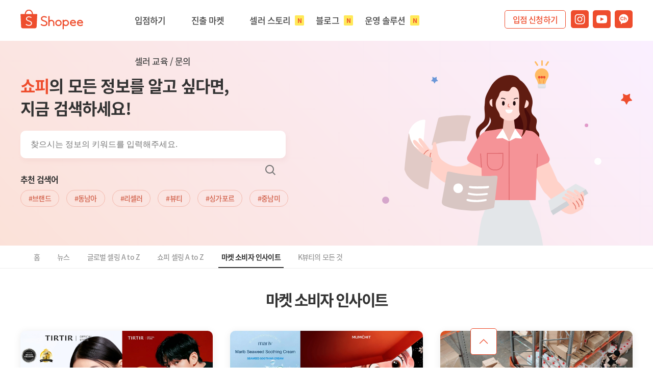

--- FILE ---
content_type: text/html; charset=UTF-8
request_url: https://shopee.kr/blog/list.php?category=market-insight
body_size: 55408
content:
<!DOCTYPE html>
<html lang="ko">
<head>
<!-- Google tag (gtag.js) 20221216 위치 이동 및 재삽입 -->

<script async src="https://www.googletagmanager.com/gtag/js?id=UA-138240947-1"></script>
<script>
  window.dataLayer = window.dataLayer || [];
  function gtag(){dataLayer.push(arguments);}
  gtag('js', new Date());

  gtag('config', 'UA-138240947-1');
</script>

<!-- Google Tag Manager -->
<script>
	(function(w,d,s,l,i){w[l]=w[l]||[];w[l].push({'gtm.start':
	new Date().getTime(),event:'gtm.js'});var f=d.getElementsByTagName(s)[0],
	j=d.createElement(s),dl=l!='dataLayer'?'&l='+l:'';j.async=true;j.src=
	'https://www.googletagmanager.com/gtm.js?id='+i+dl;f.parentNode.insertBefore(j,f);
	})(window,document,'script','dataLayer','GTM-MGVW52Z');
</script>
<!-- End Google Tag Manager -->

<!--202201 추가 -->
<!-- Google Tag Manager, 20221216 임시 제외
<script>(function(w,d,s,l,i){w[l]=w[l]||[];w[l].push({'gtm.start':
new Date().getTime(),event:'gtm.js'});var f=d.getElementsByTagName(s)[0],
j=d.createElement(s),dl=l!='dataLayer'?'&l='+l:'';j.async=true;j.src=
'https://www.googletagmanager.com/gtm.js?id='+i+dl;f.parentNode.insertBefore(j,f);
})(window,document,'script','dataLayer','GTM-KGSZGJF');</script>
-->
<!-- End Google Tag Manager -->

<!-- Global site tag (gtag.js) - Google Ads: 303716050 210913 추가, 20221216 임시 제외
<script async src="https://www.googletagmanager.com/gtag/js?id=AW-303716050"></script>
<script>
  window.dataLayer = window.dataLayer || [];
  function gtag(){dataLayer.push(arguments);}
  gtag('js', new Date());

  gtag('config', 'AW-303716050');
</script>
-->

<!-- Event snippet for 쇼피코리아 9월 캠페인 conversion page, 20221216 임시 제외
<script>
  gtag('event', 'conversion', {'send_to': 'AW-303716050/ktKECKjQ5_ICENKt6ZAB'});
</script>
-->

<!-- Global site tag (gtag.js) - Google Ads: 10837737647 -->
<script async src="https://www.googletagmanager.com/gtag/js?id=AW-10837737647"></script>
<script>
	window.dataLayer = window.dataLayer || [];
	function gtag(){dataLayer.push(arguments);}
	gtag('js', new Date());
	gtag('config', 'AW-10837737647');
</script>

<!-- Event snippet for Seller Register conversion page -->
<script>
	window.addEventListener('load', function(event) {
		if (document.location.href.search('/market/apply_done.php')) {
			gtag('event', 'conversion', {'send_to': 'AW-10837737647/txNiCJCml5kBEJvSpuUC'});
		};
	});
</script>

<meta name="naver-site-verification" content="e22ec2ad31d0e221733665cb9d0734b7c769a6d5" />
<meta http-equiv="Content-Type" content="text/html; charset=utf-8" />
<meta http-equiv="X-UA-Compatible" content="IE=edge">
<meta name="viewport" content="width=device-width, initial-scale=1, minimum-scale=1, maximum-scale=1, user-scalable=no, viewport-fit=cover">
<!-- seo -->
<title>쇼피코리아 블로그 | 전 세계 1위 온라인 쇼핑몰 쇼피</title>
<meta name="title" content="쇼피코리아 블로그 | 전 세계 1위 온라인 쇼핑몰 쇼피">
<meta name="description" content="지역별 인사이트와 판매 팁, 쇼피코리아의 새소식을 알아보세요">
<meta property="og:title" content="쇼피코리아 블로그 | 전 세계 1위 온라인 쇼핑몰 쇼피">
<meta property="og:description" content="지역별 인사이트와 판매 팁, 쇼피코리아의 새소식을 알아보세요">
<meta property="og:type" content="website">
<meta property="og:image" content="https://shopee.kr/shopee_hp1.jpg">
<meta property="og:url" content="https://shopee.kr/blog/list.php?category=market-insight">
<meta property="og:site_name" content="Shopee: 쇼피코리아 공식 홈페이지">
<meta name="robots" content="index, follow">
<link rel="canonical" href="https://shopee.kr/blog/list.php?category=market-insight" />
<meta name="facebook-domain-verification" content="xd0y9hszjauo0gxezc49h5lbxrkoae" />
<link rel="stylesheet" type="text/css" href="https://cache.shopee.kr/common/css/common_new.css?v2_20260109">
<link rel="stylesheet" href="https://cdn.jsdelivr.net/npm/slick-carousel@1.8.1/slick/slick.min.css">
<link rel="stylesheet" href="https://cdn.jsdelivr.net/npm/slick-carousel@1.8.1/slick/slick-theme.css">
<link rel="stylesheet" type="text/css" href="https://cache.shopee.kr/common/css/remodal-default-theme.css?v_20240124">
<link rel="stylesheet" type="text/css" href="https://cache.shopee.kr/common/css/remodal.css?v_20240124">
<link rel="stylesheet" type="text/css" href="https://cdnjs.cloudflare.com/ajax/libs/jqueryui/1.12.1/jquery-ui.min.css">
<link rel="stylesheet" href="https://cdnjs.cloudflare.com/ajax/libs/Swiper/9.4.1/swiper-bundle.css">
<script src="https://code.jquery.com/jquery-1.12.4.min.js" integrity="sha256-ZosEbRLbNQzLpnKIkEdrPv7lOy9C27hHQ+Xp8a4MxAQ=" crossorigin="anonymous"></script>
<script src="https://cdn.jsdelivr.net/npm/slick-carousel@1.8.1/slick/slick.min.js"></script>
<script src="https://code.jquery.com/ui/1.12.1/jquery-ui.min.js" integrity="sha256-VazP97ZCwtekAsvgPBSUwPFKdrwD3unUfSGVYrahUqU=" crossorigin="anonymous"></script>
<script src="https://cdn.jsdelivr.net/npm/remodal@1.1.1/dist/remodal.min.js"></script>
<script type="text/javascript" src="https://cache.shopee.kr/common/js/script.js?20241114"></script>
<!-- font : open sans -->
<link rel="preconnect" href="https://fonts.googleapis.com">
<link rel="preconnect" href="https://fonts.gstatic.com" crossorigin>
<link rel="preconnect" href="https://fonts.googleapis.com/css2?family=Open+Sans:ital,wght@0,300..800;1,300..800&display=swap" as="font">
<!-- //font : open sans -->
<!-- 유튜브 자동재생 (iframe_api 추가) -->
<script src='//www.youtube.com/iframe_api'></script>
<link rel="apple-touch-icon" sizes="57x57" href="https://cache.shopee.kr/common/favicon/apple-icon-57x57.png">
<link rel="apple-touch-icon" sizes="60x60" href="https://cache.shopee.kr/common/favicon/apple-icon-60x60.png">
<link rel="apple-touch-icon" sizes="72x72" href="https://cache.shopee.kr/common/favicon/apple-icon-72x72.png">
<link rel="apple-touch-icon" sizes="76x76" href="https://cache.shopee.kr/common/favicon/apple-icon-76x76.png">
<link rel="apple-touch-icon" sizes="114x114" href="https://cache.shopee.kr/common/favicon/apple-icon-114x114.png">
<link rel="apple-touch-icon" sizes="120x120" href="https://cache.shopee.kr/common/favicon/apple-icon-120x120.png">
<link rel="apple-touch-icon" sizes="144x144" href="https://cache.shopee.kr/common/favicon/apple-icon-144x144.png">
<link rel="apple-touch-icon" sizes="152x152" href="https://cache.shopee.kr/common/favicon/apple-icon-152x152.png">
<link rel="apple-touch-icon" sizes="180x180" href="https://cache.shopee.kr/common/favicon/apple-icon-180x180.png">
<link rel="icon" type="image/png" sizes="192x192"  href="https://cache.shopee.kr/common/favicon/android-icon-192x192.png">
<link rel="icon" type="image/png" sizes="32x32" href="https://cache.shopee.kr/common/favicon/favicon-32x32.png">
<link rel="icon" type="image/png" sizes="96x96" href="https://cache.shopee.kr/common/favicon/favicon-96x96.png">
<link rel="icon" type="image/png" sizes="16x16" href="https://cache.shopee.kr/common/favicon/favicon-16x16.png">
<link rel="manifest" href="/common/favicon/manifest.json">
<meta name="msapplication-TileColor" content="#ffffff">
<meta name="msapplication-TileImage" content="https://cache.shopee.kr/common/favicon/ms-icon-144x144.png">
<meta name="theme-color" content="#ffffff">
<!-- Facebook Pixel Code -->
<script>
  !function(f,b,e,v,n,t,s)
  {if(f.fbq)return;n=f.fbq=function(){n.callMethod?
  n.callMethod.apply(n,arguments):n.queue.push(arguments)};
  if(!f._fbq)f._fbq=n;n.push=n;n.loaded=!0;n.version='2.0';
  n.queue=[];t=b.createElement(e);t.async=!0;
  t.src=v;s=b.getElementsByTagName(e)[0];
  s.parentNode.insertBefore(t,s)}(window, document,'script',
  'https://connect.facebook.net/en_US/fbevents.js');
  fbq('init', '2682859431818452');
  fbq('track', 'PageView');
</script>

<noscript><img height="1" width="1" style="display:none"
  src="https://www.facebook.com/tr?id=2682859431818452&ev=PageView&noscript=1"
/></noscript>
<!-- End Facebook Pixel Code -->

<script>
//헤더 스크롤시 고정 220718 수정
$( document ).ready( function() {
	var Offset = $('#header').offset();
	$( window ).scroll( function() {
		if ( $( document ).scrollTop() > Offset.top ) { //문서의 스크롤바 위치가 메뉴의 수직 위치보다 아래면
			$('#header').addClass('header_fixed');
			if( $('#tbanner').css('display') == 'block'){
				$('body').addClass('scroll_tbanner');
			} else {
				$('body').addClass('scroll');
			}
		}
		else {
			$('#header').removeClass( 'header_fixed' );
			if( $('#tbanner').css('display') == 'block'){
				$('body').removeClass('scroll_tbanner');
			} else {
				$('body').removeClass('scroll');
			};
		}
	});
});
</script>
<script>
//쿠키저장
function setCookie( name, value, expiredays ) {
	var todayDate = new Date();
	todayDate.setDate( todayDate.getDate() + expiredays );
	document.cookie = name + "=" + escape( value ) + "; path=/; expires=" + todayDate.toGMTString() + ";"
}

$(document).ready(function(){
	$("#tbanner .tbanner_close").click(function(){
		setCookie( "topPop", "done" , 3 );
		$("#tbanner").slideUp();
		$('body').removeClass('scroll_tbanner');
	});
});
</script>
<!-- Taboola Pixel Code -->
<script type='text/javascript'>
  window._tfa = window._tfa || [];
  window._tfa.push({notify: 'event', name: 'page_view', id: 1547013});
  !function (t, f, a, x) {
         if (!document.getElementById(x)) {
            t.async = 1;t.src = a;t.id=x;f.parentNode.insertBefore(t, f);
         }
  }(document.createElement('script'),
  document.getElementsByTagName('script')[0],
  '//cdn.taboola.com/libtrc/unip/1547013/tfa.js',
  'tb_tfa_script');
</script>
<!-- End of Taboola Pixel Code -->
<script type='text/javascript'>
	// (function(d,a,b,l,e,_) {
	// d[b]=d[b]||function(){(d[b].q=d[b].q||[]).push(arguments)};e=a.createElement(l);
	// e.async=1;e.charset='utf-8';e.src='//static.dable.io/dist/dablena.min.js';
	// _=a.getElementsByTagName(l)[0];_.parentNode.insertBefore(e,_);
	// })(window,document,'dablena','script');
	// dablena('init', '001-008-499');
	// dablena('track', 'PageView');

	let page_name = `list.php`;
	if(page_name == 'sell_end02.php') {
		// (function(d,a,b,l,e,_) {
		// d[b]=d[b]||function(){(d[b].q=d[b].q||[]).push(arguments)};e=a.createElement(l);
		// e.async=1;e.charset='utf-8';e.src='//static.dable.io/dist/dablena.min.js';
		// _=a.getElementsByTagName(l)[0];_.parentNode.insertBefore(e,_);
		// })(window,document,'dablena','script');
		// dablena('init', '001-008-499');
		// dablena('track', 'CompleteRegistration');

		_tfa.push({notify: 'event', name: 'lead', id: 1547013});
	}
</script>
</head>
<body ontouchstart="">
<!-- Google Tag Manager (noscript) -->
<noscript><iframe src="https://www.googletagmanager.com/ns.html?id=GTM-MGVW52Z"
height="0" width="0" style="display:none;visibility:hidden"></iframe></noscript>
<!-- End Google Tag Manager (noscript) -->

<!-- 202201 추가 -->
<!-- Google Tag Manager (noscript), 20221216 임시 제외
<noscript><iframe src="https://www.googletagmanager.com/ns.html?id=GTM-KGSZGJF"
height="0" width="0" style="display:none;visibility:hidden"></iframe></noscript>
-->
<!-- End Google Tag Manager (noscript) -->

<div id="wrap">
<header id="header">



<script language="Javascript">
	//쿠키가 있으면 창을 안 띄우고 없으면 뛰웁니다.
	cookiedata = document.cookie;
	if ( cookiedata.indexOf("topPop=done") < 0){
		if($("#tbanner").length > 0){
			document.all['tbanner'].style.display = "block";
		}
	}
	else {
		if($("#tbanner").length > 0){
			document.all['tbanner'].style.display = "none";
		}
	}
</script>

<div class="header_wrap">
	<div class="logo">
		<a href="/index.php" title="쇼피코리아" onclick="gtag('event', 'click', {'event_category': '공통_GNB', 'event_label': '클릭 대상: 메인으로 가기'});"><img src="https://cache.shopee.kr/common/img/common/shopee_logo.svg" alt="shopee"></a>
	</div>
	<nav>
	<ul>
		<li class="nav_list">
			<a href="/entry_info/info.php" title="입점하기" onclick="gtag('event', 'click', {'event_category': '공통_GNB', 'event_label': '클릭 대상: 입점안내'});">입점하기</a>
			<ul class="nav_sublist nav_sublist01">
				<li><a href="/entry_info/info.php" title="쇼피 입점 절차" onclick="gtag('event', 'click', {'event_category': '공통_GNB', 'event_label': '클릭 대상: 쇼피 입점 절차'});">쇼피 입점 절차</a></li>
				<li><a href="/onboarding_video/" title="입점 필수 교육 영상" onclick="gtag('event', 'click', {'event_category': '공통_GNB', 'event_label': '클릭 대상: 입점 필수 교육 영상'});">입점 필수 교육 영상</a></li>
				<li><a href="/entry_info/prioritysellerprogram.php" title="전략셀러 프로그램" class="highlight" onclick="gtag('event', 'click', {'event_category': '공통_GNB', 'event_label': '클릭 대상: 전략셀러 프로그램'});">전략셀러 프로그램</a></li>
				<!-- <li><a href="/entry_info/brand_boostup.php" title="K뷰티 전략 셀러 프로그램" class="highlight" onclick="gtag('event', 'click', {'event_category': '공통_GNB', 'event_label': '클릭 대상: K뷰티 전략 셀러 프로그램'});">K뷰티 전략 셀러 프로그램</a></li>
				<li><a href="/entry_info/non-beauty_boostup.php" title="논뷰티 전략 셀러 프로그램" onclick="gtag('event', 'click', {'event_category': '공통_GNB', 'event_label': '클릭 대상: 논뷰티 전략 셀러 프로그램'});">논뷰티 전략 셀러 프로그램</a></li> -->
				<li><a href="/entry_info/seller_incubation.php" title="쇼피 인큐베이션" onclick="gtag('event', 'click', {'event_category': '공통_GNB', 'event_label': '클릭 대상: 쇼피 인큐베이션'});">쇼피 인큐베이션</a></li>
			</ul>
		</li>
		<li class="nav_list">
			<a href="/market/singapore.php" title="진출 마켓" onclick="gtag('event', 'click', {'event_category': '공통_GNB', 'event_label': '클릭 대상: 쇼피 진출 마켓'});">진출 마켓</a>
			<ul class="nav_sublist nav_sublist02">
				<li><a href="/market/singapore.php" title="싱가포르" onclick="gtag('event', 'click', {'event_category': '공통_GNB', 'event_label': '클릭 대상: 싱가포르'});">싱가포르</a></li>
				<li><a href="/market/malaysia.php" title="말레이시아" onclick="gtag('event', 'click', {'event_category': '공통_GNB', 'event_label': '클릭 대상: 말레이시아'});">말레이시아</a></li>
				<li><a href="/market/vietnam.php" title="베트남" onclick="gtag('event', 'click', {'event_category': '공통_GNB', 'event_label': '클릭 대상: 베트남'});">베트남</a></li>
				<li><a href="/market/philippines.php" title="필리핀" onclick="gtag('event', 'click', {'event_category': '공통_GNB', 'event_label': '클릭 대상: 필리핀'});">필리핀</a></li>
				<li><a href="/market/taiwan.php" title="대만" onclick="gtag('event', 'click', {'event_category': '공통_GNB', 'event_label': '클릭 대상: 대만'});">대만</a></li>
				<li><a href="/market/thailand.php" title="태국" onclick="gtag('event', 'click', {'event_category': '공통_GNB', 'event_label': '클릭 대상: 태국'});">태국</a></li>
				<li><a href="/market/brazil.php" title="브라질" onclick="gtag('event', 'click', {'event_category': '공통_GNB', 'event_label': '클릭 대상: 브라질'});">브라질</a></li>
				<li><a href="/market/mexico.php" title="멕시코" onclick="gtag('event', 'click', {'event_category': '공통_GNB', 'event_label': '클릭 대상: 멕시코'});">멕시코</a></li>
				<!-- <li><a href="/market/poland.php" title="폴란드" onclick="gtag('event', 'click', {'event_category': '공통_GNB', 'event_label': '클릭 대상: 폴란드'});">폴란드</a></li> -->
				<!-- <li><a href="/market/indonesia.php" title="인도네시아" onclick="gtag('event', 'click', {'event_category': '공통_GNB', 'event_label': '클릭 대상: 인도네시아'});">인도네시아</a></li> -->
			</ul>
		</li>
		<li class="nav_list">
			<a href="/seller_story/index.php" title="셀러 스토리" onclick="gtag('event', 'click', {'event_category': '공통_GNB', 'event_label': '클릭 대상: 쇼피 셀러 스토리'});">셀러 스토리<span class="new">N</span></a>
			<ul class="nav_sublist">
				<li><a href="/seller_story/list.php?category=beauty" title="뷰티" onclick="gtag('event', 'click', {'event_category': '공통_GNB', 'event_label': '클릭 대상: 뷰티'});">뷰티</a></li>
				<li><a href="/seller_story/list.php?category=fmcg" title="식음료/건강" onclick="gtag('event', 'click', {'event_category': '공통_GNB', 'event_label': '클릭 대상: 식음료/건강'});">식음료/건강</a></li>
				<li><a href="/seller_story/list.php?category=lifestyle" title="라이프스타일" onclick="gtag('event', 'click', {'event_category': '공통_GNB', 'event_label': '클릭 대상: 라이프스타일'});">라이프스타일</a></li>
				<li><a href="/seller_story/list.php?category=fashion" title="패션" onclick="gtag('event', 'click', {'event_category': '공통_GNB', 'event_label': '클릭 대상: 패션'});">패션</a></li>
				<li><a href="/seller_story/list.php?category=etc" title="기타" onclick="gtag('event', 'click', {'event_category': '공통_GNB', 'event_label': '클릭 대상: 기타'});">기타</a></li>
			</ul>
			<!--// 230711 블로그 메뉴 추가-->
		</li>
		<li class="nav_list"> <!-- id="nav_nolist" 230711 삭제 -->
			<a href="/blog/index.php" title="블로그" onclick="gtag('event', 'click', {'event_category': '공통_GNB', 'event_label': '클릭 대상: 쇼피 블로그'});">블로그<span class="new">N</span></a>
			<!--230711 블로그 메뉴 추가-->
			<ul class="nav_sublist">
				<!-- <li><a href="/blog/list.php?category=seller-story" title="셀러 스토리" onclick="gtag('event', 'click', {'event_category': '공통_GNB', 'event_label': '클릭 대상: 셀러 스토리'});">셀러 스토리</a></li> -->
<!-- 				<li><a href="/blog/list.php?category=announcement" title="공지사항" onclick="gtag('event', 'click', {'event_category': '공통_GNB', 'event_label': '클릭 대상: 공지사항'});">공지사항</a></li> -->
<!-- 				<li><a href="/blog/list.php?category=atoz" title="쇼피 셀링 a to z" onclick="gtag('event', 'click', {'event_category': '헤더', 'event_label': '쇼피 셀링 a to z'});">쇼피 셀링 a to z</a></li> -->
<!-- 				<li><a href="/blog/list.php?category=Kbeauty" title="K뷰티의 모든 것" onclick="gtag('event', 'click', {'event_category': '헤더', 'event_label': 'K뷰티의 모든 것'});">K뷰티의 모든 것</a></li> -->
<!-- 				<li><a href="/blog/list.php?category=market-insight" title="마켓/카테고리 인사이트" onclick="gtag('event', 'click', {'event_category': '공통_GNB', 'event_label': '클릭 대상: 마켓/카테고리 인사이트'});">마켓/카테고리 인사이트</a></li> -->
<!-- 				<li><a href="/blog/list.php?category=globalselling" title="글로벌 셀링" onclick="gtag('event', 'click', {'event_category': '공통_GNB', 'event_label': '클릭 대상: 글로벌 셀링'});">글로벌 셀링</a></li> -->
<!-- 				<li><a href="/blog/list.php?category=educationhub" title="에듀케이션 허브" onclick="gtag('event', 'click', {'event_category': '공통_GNB', 'event_label': '클릭 대상: 에듀케이션 허브'});">에듀케이션 허브</a></li> -->
<!-- 				<li><a href="/blog/list.php?category=news" title="뉴스" onclick="gtag('event', 'click', {'event_category': '공통_GNB', 'event_label': '클릭 대상: 뉴스'});">뉴스</a></li> -->

				<li><a href="/blog/list.php?category=news" title="뉴스" onclick="gtag('event', 'click', {'event_category': '공통_GNB', 'event_label': '클릭 대상: 뉴스'});">뉴스</a></li>
				<li><a href="/blog/list.php?category=globalselling" title="글로벌 셀링" onclick="gtag('event', 'click', {'event_category': '공통_GNB', 'event_label': '글로벌 셀링 A to Z'});">글로벌 셀링 A to Z</a></li>
				<li><a href="/blog/list.php?category=atoz" title="쇼피 셀링 a to z" onclick="gtag('event', 'click', {'event_category': '헤더', 'event_label': '쇼피 셀링 A to Z'});">쇼피 셀링 A to Z</a></li>
				<li><a href="/blog/list.php?category=market-insight" title="마켓/카테고리 인사이트" onclick="gtag('event', 'click', {'event_category': '공통_GNB', 'event_label': '클릭 대상: 마켓 소비자 인사이트'});">마켓 소비자 인사이트</a></li>
				<li><a href="/blog/list.php?category=Kbeauty" title="K뷰티의 모든 것" onclick="gtag('event', 'click', {'event_category': '헤더', 'event_label': 'K뷰티의 모든 것'});">K뷰티의 모든 것</a></li>

			</ul>
			<!--// 230711 블로그 메뉴 추가-->
		</li>
		<li class="nav_list">
			<a href="/solution/warehouse.php" title="운영 솔루션" onclick="gtag('event', 'click', {'event_category': '공통_GNB', 'event_label': '클릭 대상: 운영 솔루션'});">운영 솔루션<span class="new">N</span></a>
			<ul class="nav_sublist">
				<li><a href="/solution/warehouse.php" class="menu_l" title="현지 풀필먼트 서비스" onclick="gtag('event', 'click', {'event_category': '공통_GNB', 'event_label': '클릭 대상: 현지 풀필먼트 서비스'});">현지 풀필먼트 서비스</a></li>
				<li><a href="/solution/sls.php" title="쇼피 물류 서비스" onclick="gtag('event', 'click', {'event_category': '공통_GNB', 'event_label': '클릭 대상: 쇼피 물류 서비스'});">쇼피 물류 서비스</a></li>
				<li><a href="/solution/partner_service.php" title="외부 파트너사 안내" onclick="gtag('event', 'click', {'event_category': '공통_GNB', 'event_label': '클릭 대상: 외부 파트너사 안내'});">외부 파트너사 안내</a></li>
			</ul>
		</li>
		<li class="nav_list">
			<a href="/education/market_expansion.php" title="셀러 교육 / 문의" onclick="gtag('event', 'click', {'event_category': '공통_GNB', 'event_label': '클릭 대상: 교육자료'});">셀러 교육 / 문의</a>
			<ul class="nav_sublist">
				<li><a href="/education/market_expansion.php" title="마켓 확장" onclick="gtag('event', 'click', {'event_category': '공통_GNB', 'event_label': '클릭 대상: 마켓 확장'});">마켓 확장</a></li>
				<li><a href="https://shopee.kr/edu/home" title="판매자 교육 허브" target="_blank" onclick="gtag('event', 'click', {'event_category': '헤더', 'event_label': '판매자교육허브'});">판매자 교육 허브</a></li>
				<li><a href="https://bit.ly/3ABjZfh" target="_blank" title="쇼피 광고 활용하기" onclick="gtag('event', 'click', {'event_category': '공통_GNB', 'event_label': '클릭 대상: 쇼피 광고 활용하기'});">쇼피 광고 활용하기</a></li>
			</ul>
		</li>
	</ul>
	</nav>
	<div class="header_right">
		<div class="btn_entering"><a href="https://shopee.kr/s/ZHiNnWw" target="_blank" title="입점 신청하기" onclick="gtag('event', 'click', {'event_category': '입점신청 버튼 리스트', 'event_label': '헤더_입점 신청하기'});">입점 신청하기</a></div>
		<ul class="header_sns">
			<li><a href="https://www.instagram.com/shopee__korea/" target="_blank" class="sns_insta" title="쇼피 인스타그램" onclick="gtag('event', 'click', {'event_category': '공통_GNB', 'event_label': '클릭 대상: 쇼피 인스타그램'});">쇼피 인스타그램</a></li>
			<li><a href="https://www.youtube.com/channel/UCHmhyMLcAMyl-b9QyPb4mCw" target="_blank" class="sns_ytb" title="쇼피 유튜브" onclick="gtag('event', 'click', {'event_category': '공통_GNB', 'event_label': '클릭 대상: 쇼피 유튜브'});">쇼피 유튜브</a></li>
			<li><a href="https://pf.kakao.com/_xjafpj" target="_blank" class="sns_kakao" title="쇼피 카카오채널" onclick="gtag('event', 'click', {'event_category': '공통_GNB', 'event_label': '클릭 대상: 쇼피 카카오채널'});">쇼피 카카오채널</a></li>
		</ul>
	</div>

	<div id="header_menu_btn_wrap">
		<a class="header_menu_btn" href="javascript:;" title="모바일메뉴" aria-label="메뉴 열기" >
			모바일 메뉴
			<span class="header_menu_btn_line header_menu_btn_line_01"></span>
			<span class="header_menu_btn_line header_menu_btn_line_02"></span>
			<span class="header_menu_btn_line header_menu_btn_line_03"></span>
		</a>
	</div><!-- header_menu_btn_wrap /-->

	<!-- mobile manu -->
	<div id="mobile_menu_container" class="mobile_menu_container">
		<div class="mobile_menu_container_inner">
			<div class="mobile_menu_top"><a href="https://shopee.kr/s/ZHiNnWw" target="_blank" class="btn_entering" title="입점 신청하기" onclick="gtag('event', 'click', {'event_category': '입점신청 버튼 리스트', 'event_label': '헤더_입점 신청하기'});">입점 신청하기</a></div>
			<div class="mobile_menu_nav">
				<ul class="mobile_menu">
					<li><a href="/entry_info/info.php" title="입점하기" onclick="gtag('event', 'click', {'event_category': '공통_GNB', 'event_label': '클릭 대상: 입점안내'});">입점하기<span>더보기</span></a>
						<ul class="sub_menu">
							<li><a href="/entry_info/info.php" title="쇼피 입점 절차" onclick="gtag('event', 'click', {'event_category': '공통_GNB', 'event_label': '클릭 대상: 쇼피 입점 절차'});">쇼피 입점 절차</a></li>
							<li><a href="/onboarding_video/" title="입점 필수 교육 영상" onclick="gtag('event', 'click', {'event_category': '공통_GNB', 'event_label': '클릭 대상: 입점 필수 교육 영상'});">입점 필수 교육 영상<em class="small_new">N</em></a></li>
							<li><a href="/entry_info/prioritysellerprogram.php" class="highlight" title="전략셀러 프로그램" onclick="gtag('event', 'click', {'event_category': '공통_GNB', 'event_label': '클릭 대상: 전략셀러 프로그램'});">전략셀러 프로그램</a></li>
							<!-- <li><a href="/entry_info/brand_boostup.php" class="highlight" title="K뷰티 전략 셀러 프로그램" onclick="gtag('event', 'click', {'event_category': '공통_GNB', 'event_label': '클릭 대상: K뷰티 전략 셀러 프로그램'});">K뷰티 전략 셀러 프로그램</a></li>
							<li><a href="/entry_info/non-beauty_boostup.php" title="논뷰티 전략 셀러 프로그램" onclick="gtag('event', 'click', {'event_category': '공통_GNB', 'event_label': '클릭 대상: 논뷰티 전략 셀러 프로그램'});">논뷰티 전략 셀러 프로그램</a></li> -->
							<li><a href="/entry_info/seller_incubation.php" title="쇼피 인큐베이션" onclick="gtag('event', 'click', {'event_category': '공통_GNB', 'event_label': '클릭 대상: 쇼피 인큐베이션'});">쇼피 인큐베이션</a></li>
						</ul>
					</li>
					<li><a href="/market/singapore.php" title="진출 마켓" onclick="gtag('event', 'click', {'event_category': '공통_GNB', 'event_label': '클릭 대상: 쇼피 진출 마켓'});">진출 마켓<span>더보기</span></a>
						<ul class="sub_menu">
							<li><a href="/market/singapore.php" title="싱가포르" onclick="gtag('event', 'click', {'event_category': '공통_GNB', 'event_label': '클릭 대상: 싱가포르'});">싱가포르</a></li>
							<li><a href="/market/malaysia.php" title="말레이시아" onclick="gtag('event', 'click', {'event_category': '공통_GNB', 'event_label': '클릭 대상: 말레이시아'});">말레이시아</a></li>
							<li><a href="/market/vietnam.php" title="베트남" onclick="gtag('event', 'click', {'event_category': '공통_GNB', 'event_label': '클릭 대상: 베트남'});">베트남</a></li>
							<li><a href="/market/philippines.php" title="필리핀" onclick="gtag('event', 'click', {'event_category': '공통_GNB', 'event_label': '클릭 대상: 필리핀'});">필리핀</a></li>
							<li><a href="/market/taiwan.php" title="대만" onclick="gtag('event', 'click', {'event_category': '공통_GNB', 'event_label': '클릭 대상: 대만'});">대만</a></li>
							<li><a href="/market/thailand.php" title="태국" onclick="gtag('event', 'click', {'event_category': '공통_GNB', 'event_label': '클릭 대상: 태국'});">태국</a></li>
							<li><a href="/market/brazil.php" title="브라질" onclick="gtag('event', 'click', {'event_category': '공통_GNB', 'event_label': '클릭 대상: 브라질'});">브라질</a></li>
							<li><a href="/market/mexico.php" title="멕시코" onclick="gtag('event', 'click', {'event_category': '공통_GNB', 'event_label': '클릭 대상: 멕시코'});">멕시코</a></li>
							<!-- <li><a href="/market/poland.php" title="폴란드" onclick="gtag('event', 'click', {'event_category': '공통_GNB', 'event_label': '클릭 대상: 폴란드'});">폴란드</a></li>-->
							<!-- <li><a href="/market/indonesia.php" title="인도네시아" onclick="gtag('event', 'click', {'event_category': '공통_GNB', 'event_label': '클릭 대상: 인도네시아'});">인도네시아</a></li> -->
						</ul>
					</li>
					<li><a href="/seller_story/index.php" title="셀러 스토리" onclick="gtag('event', 'click', {'event_category': '공통_GNB', 'event_label': '클릭 대상: 쇼피 셀러 스토리'});">셀러 스토리<em class="new">NEW</em><span>더보기</span></a>
						<ul class="sub_menu">
							<li><a href="/seller_story/list.php?category=beauty" title="뷰티" onclick="gtag('event', 'click', {'event_category': '공통_GNB', 'event_label': '클릭 대상: 뷰티'});">뷰티</a></li>
							<li><a href="/seller_story/list.php?category=fmcg" title="식음료/건강" onclick="gtag('event', 'click', {'event_category': '공통_GNB', 'event_label': '클릭 대상: 식음료/건강'});">식음료/건강</a></li>
							<li><a href="/seller_story/list.php?category=lifestyle" title="라이프스타일" onclick="gtag('event', 'click', {'event_category': '공통_GNB', 'event_label': '클릭 대상: 라이프스타일'});">라이프스타일</a></li>
							<li><a href="/seller_story/list.php?category=fashion" title="패션" onclick="gtag('event', 'click', {'event_category': '공통_GNB', 'event_label': '클릭 대상: 패션'});">패션</a></li>
							<li><a href="/seller_story/list.php?category=etc" title="기타" onclick="gtag('event', 'click', {'event_category': '공통_GNB', 'event_label': '클릭 대상: 기타'});">기타</a></li>
						</ul>
						<!--// 230711 블로그 메뉴 추가 -->
					</li>
					<li><a href="/blog/index.php" title="블로그" onclick="gtag('event', 'click', {'event_category': '공통_GNB', 'event_label': '클릭 대상: 쇼피 블로그'});">블로그<em class="new">NEW</em><span>더보기</span></a>
						<!-- 230711 블로그 메뉴 추가 -->
						<ul class="sub_menu">
							<li><a href="/blog/list.php?category=news" title="뉴스" onclick="gtag('event', 'click', {'event_category': '공통_GNB', 'event_label': '클릭 대상: 뉴스'});">뉴스</a></li>
							<li><a href="/blog/list.php?category=globalselling" title="글로벌 셀링" onclick="gtag('event', 'click', {'event_category': '공통_GNB', 'event_label': '글로벌 셀링 A to Z'});">글로벌 셀링 A to Z</a></li>
							<li><a href="/blog/list.php?category=atoz" title="쇼피 셀링 a to z" onclick="gtag('event', 'click', {'event_category': '헤더', 'event_label': '쇼피 셀링 A to Z'});">쇼피 셀링 A to Z</a></li>
							<li><a href="/blog/list.php?category=market-insight" title="마켓/카테고리 인사이트" onclick="gtag('event', 'click', {'event_category': '공통_GNB', 'event_label': '클릭 대상: 마켓 소비자 인사이트'});">마켓 소비자 인사이트</a></li>
							<li><a href="/blog/list.php?category=Kbeauty" title="K뷰티의 모든 것" onclick="gtag('event', 'click', {'event_category': '헤더', 'event_label': 'K뷰티의 모든 것'});">K뷰티의 모든 것</a></li>
						</ul>
						<!--// 230711 블로그 메뉴 추가 -->
					</li>
					<li><a href="/solution/warehouse.php" title="운영 솔루션" onclick="gtag('event', 'click', {'event_category': '공통_GNB', 'event_label': '클릭 대상: 운영 솔루션'});">운영 솔루션<em class="new">NEW</em><span>더보기</span></a>
						<ul class="sub_menu">
							<li><a href="/solution/warehouse.php" title="현지 풀필먼트 서비스" onclick="gtag('event', 'click', {'event_category': '공통_GNB', 'event_label': '클릭 대상: 현지 풀필먼트 서비스'});">현지 풀필먼트 서비스</a></li>
							<li><a href="/solution/sls.php" title="쇼피 물류 서비스" onclick="gtag('event', 'click', {'event_category': '공통_GNB', 'event_label': '클릭 대상: 쇼피 물류 서비스'});">쇼피 물류 서비스</a></li>
							<li><a href="/solution/partner_service.php" title="외부 파트너사 안내" onclick="gtag('event', 'click', {'event_category': '공통_GNB', 'event_label': '클릭 대상: 외부 파트너사 안내'});">외부 파트너사 안내</a></li>
						</ul>
					</li>
					<li><a href="/education/market_expansion.php" title="셀러 교육 / 문의" onclick="gtag('event', 'click', {'event_category': '공통_GNB', 'event_label': '클릭 대상: 교육자료'});">셀러 교육 / 문의<span>더보기</span></a>
						<ul class="sub_menu">
							<li><a href="/education/market_expansion.php" title="마켓 확장" onclick="gtag('event', 'click', {'event_category': '공통_GNB', 'event_label': '클릭 대상: 마켓 확장'});">마켓 확장</a></li>
							<li><a href="https://shopee.kr/edu/home" onclick="gtag('event', 'click', {'event_category': '헤더', 'event_label': '판매자교육허브'});" title="판매자 교육 허브" target="_blank">판매자 교육 허브</a></li>
							<li><a href="https://bit.ly/3ABjZfh" target="_blank" title="쇼피 광고 활용하기" onclick="gtag('event', 'click', {'event_category': '공통_GNB', 'event_label': '클릭 대상: 쇼피 광고 활용하기'});">쇼피 광고 활용하기</a></li>
						</ul>
					</li>
				</ul><!-- mobile_menu -->

				<div class="header_sns_mo_wrap">
					<ul class="header_sns_mo clearfix">
						<li><a href="https://www.instagram.com/shopee__korea/" target="_blank" class="sns_insta" title="쇼피 인스타그램" onclick="gtag('event', 'click', {'event_category': '공통_GNB', 'event_label': '클릭 대상: 쇼피 인스타그램'});">쇼피 인스타그램</a></li>
						<li><a href="https://www.youtube.com/channel/UCHmhyMLcAMyl-b9QyPb4mCw" target="_blank" class="sns_ytb" title="쇼피 유튜브" onclick="gtag('event', 'click', {'event_category': '공통_GNB', 'event_label': '클릭 대상: 쇼피 유튜브'});">쇼피 유튜브</a></li>
						<li><a href="https://pf.kakao.com/_xjafpj" target="_blank" class="sns_kakao" title="쇼피 카카오채널" onclick="gtag('event', 'click', {'event_category': '공통_GNB', 'event_label': '클릭 대상: 쇼피 카카오채널'});">쇼피 카카오채널</a></li>
					</ul>
				</div>
			</div><!-- mobile_menu_nav -->
		</div><!-- mobile_menu_container_inner -->
	</div>

</div><!--header-wrap /-->
<div class="header_overlay"></div>


</header><!-- header /-->

<section id="sub_content" class="blog_content blog_list_content">
<input type="hidden" name="page" value="1">
<input type="hidden" name="category" value="market-insight">
<input type="hidden" name="key" value="">
	<article class="blog_main_search">
		<div class="inner">
			<div class="blog_search_wrap">
				<div class="search_box">
					<h2><span class="color_org">쇼피</span>의 모든 정보를 알고 싶다면,<br>지금 검색하세요!</h2>
					<fieldset>
                        <input type="text" name="search" id="" value="" placeholder="찾으시는 정보의 키워드를 입력해주세요." tabindex="0">
                        <label for="search_btn" title="검색하기">
                            <span onclick="$(this).search();">검색하기</span>
                        </label>
                    </fieldset>
					<div class="search_tag_wrap">
						<p class="search_tag_tit">추천 검색어</p>
						<ul class="search_tag_list">
													<li><a href="/blog/list.php?key=브랜드" alt="브랜드" title="브랜드"><span>#브랜드</span></a></li>
														<li><a href="/blog/list.php?key=동남아" alt="동남아" title="동남아"><span>#동남아</span></a></li>
														<li><a href="/blog/list.php?key=리셀러" alt="리셀러" title="리셀러"><span>#리셀러</span></a></li>
														<li><a href="/blog/list.php?key=뷰티" alt="뷰티" title="뷰티"><span>#뷰티</span></a></li>
														<li><a href="/blog/list.php?key=싱가포르" alt="싱가포르" title="싱가포르"><span>#싱가포르</span></a></li>
														<li><a href="/blog/list.php?key=중남미" alt="중남미" title="중남미"><span>#중남미</span></a></li>
													</ul>
					</div>
				</div>
			</div>
		</div>
	</article><!-- blog_main_search -->
	<div class="blog_nav">
		<div class="inner">
			<div class="blog_nav_wrap">
				<ul class="blog_nav_list">
						<li class = ""><a href="/blog/index.php" alt="홈" title="홈"><span>홈</span></a></li>
				
							<li class = ""><a href="/blog/list.php?category=news" alt="뉴스" title="뉴스"><span>뉴스</span></a></li>
				
							<li class = ""><a href="/blog/list.php?category=globalselling" alt="글로벌 셀링 A to Z" title="글로벌 셀링 A to Z"><span>글로벌 셀링 A to Z</span></a></li>
				
							<li class = ""><a href="/blog/list.php?category=atoz" alt="쇼피 셀링 A to Z" title="쇼피 셀링 A to Z"><span>쇼피 셀링 A to Z</span></a></li>
				
							<li class = "active"><a href="/blog/list.php?category=market-insight" alt="마켓 소비자 인사이트" title="마켓 소비자 인사이트"><span>마켓 소비자 인사이트</span></a></li>
				
							<li class = ""><a href="/blog/list.php?category=Kbeauty" alt="K뷰티의 모든 것" title="K뷰티의 모든 것"><span>K뷰티의 모든 것</span></a></li>
								</ul>
			</div>
		</div>
	</div><!-- blog_nav -->
	<div class="blog_list_container">
		<article class="blog_basiclist">
			<div class="inner">
								<!-- basiclist_category - 기본 카테고리 -->
				<div class="basiclist_wrap">
					<div class="main_tit">
						<h2>마켓 소비자 인사이트</h2>
					</div>
					<div class="basiclist_area">
						<!-- 게시글 -->
						<ul class="basiclist_list">
													<li class="">
								<a href="/blog/detail.php?seq=772" alt="2025년 12월 쇼피 K뷰티, KPOP, K헬스 인기 급상승 브랜드" title="2025년 12월 쇼피 K뷰티, KPOP, K헬스 인기 급상승 브랜드" onclick="gtag('event', 'click', {'event_category': 'blog', 'event_label': '2025년 12월 쇼피 K뷰티, KPOP, K헬스 인기 급상승 브랜드'});">
									<figure class="basiclist_img">
										<img src="https://cache.shopee.kr/upload/blog/155343c8-6bb3-90a5-2d2b-2e3a765b351a.png" alt="2025년 12월 쇼피 K뷰티, KPOP, K헬스 인기 급상승 브랜드" title="2025년 12월 쇼피 K뷰티, KPOP, K헬스 인기 급상승 브랜드">
									</figure>
									<div class="txt_area">
										<p class="list_top">
											<span class="list_cate c_insight">마켓 소비자 인사이트</span>
											<span class="list_date">2026.01.21</span>
										</p>
										<div class="list_txt">
											<h3 class="tit">2025년 12월 쇼피 K뷰티, KPOP, K헬스 인기 급상승 브랜드</h3>
											<p class="desc"></p>
										</div>
										<div class="list_tag">
																							<span>#티르티르</span>
																							<span>#메디테라피</span>
																							<span>#센텔리안24</span>
																							<span>#넘버즈인</span>
																				</div>
									</div>
								</a>
							</li>
													<li class="">
								<a href="/blog/detail.php?seq=767" alt="2025년 12월 쇼피 신규 및 기 입점 브랜드 성과 알아보기" title="2025년 12월 쇼피 신규 및 기 입점 브랜드 성과 알아보기" onclick="gtag('event', 'click', {'event_category': 'blog', 'event_label': '2025년 12월 쇼피 신규 및 기 입점 브랜드 성과 알아보기'});">
									<figure class="basiclist_img">
										<img src="https://cache.shopee.kr/upload/blog/8406e744-cd4c-3fb2-fcc0-b32f2bb04ec0.png" alt="2025년 12월 쇼피 신규 및 기 입점 브랜드 성과 알아보기" title="2025년 12월 쇼피 신규 및 기 입점 브랜드 성과 알아보기">
									</figure>
									<div class="txt_area">
										<p class="list_top">
											<span class="list_cate c_insight">마켓 소비자 인사이트</span>
											<span class="list_date">2026.01.08</span>
										</p>
										<div class="list_txt">
											<h3 class="tit">2025년 12월 쇼피 신규 및 기 입점 브랜드 성과 알아보기</h3>
											<p class="desc"></p>
										</div>
										<div class="list_tag">
																							<span>#마리브</span>
																							<span>#멈칫</span>
																							<span>#오브제</span>
																							<span>#커버낫</span>
																				</div>
									</div>
								</a>
							</li>
													<li class="">
								<a href="/blog/detail.php?seq=765" alt="데이터로 보는 2026 이커머스 수출 트렌드: 쇼피에서 잘 팔리는 품목은?" title="데이터로 보는 2026 이커머스 수출 트렌드: 쇼피에서 잘 팔리는 품목은?" onclick="gtag('event', 'click', {'event_category': 'blog', 'event_label': '데이터로 보는 2026 이커머스 수출 트렌드: 쇼피에서 잘 팔리는 품목은?'});">
									<figure class="basiclist_img">
										<img src="https://cache.shopee.kr/upload/blog/8e6bcd60-98d5-e8ec-bd01-e0ea131cd932.jpeg" alt="데이터로 보는 2026 이커머스 수출 트렌드: 쇼피에서 잘 팔리는 품목은?" title="데이터로 보는 2026 이커머스 수출 트렌드: 쇼피에서 잘 팔리는 품목은?">
									</figure>
									<div class="txt_area">
										<p class="list_top">
											<span class="list_cate c_insight">마켓 소비자 인사이트</span>
											<span class="list_date">2026.01.06</span>
										</p>
										<div class="list_txt">
											<h3 class="tit">데이터로 보는 2026 이커머스 수출 트렌드: 쇼피에서 잘 팔리는 품목은?</h3>
											<p class="desc"></p>
										</div>
										<div class="list_tag">
																							<span>#이커머스</span>
																							<span>#상위수출품목</span>
																							<span>#이커머스수출</span>
																				</div>
									</div>
								</a>
							</li>
													<li class="">
								<a href="/blog/detail.php?seq=762" alt="베트남 홈케어 미용기기 시장 분석: 젊은 고객과 SNS가 열어가는 K뷰티의 기회" title="베트남 홈케어 미용기기 시장 분석: 젊은 고객과 SNS가 열어가는 K뷰티의 기회" onclick="gtag('event', 'click', {'event_category': 'blog', 'event_label': '베트남 홈케어 미용기기 시장 분석: 젊은 고객과 SNS가 열어가는 K뷰티의 기회'});">
									<figure class="basiclist_img">
										<img src="https://cache.shopee.kr/upload/blog/6ba53c6a-c6bc-edb0-3d8a-5aecd5dff768.png" alt="베트남 홈케어 미용기기 시장 분석: 젊은 고객과 SNS가 열어가는 K뷰티의 기회" title="베트남 홈케어 미용기기 시장 분석: 젊은 고객과 SNS가 열어가는 K뷰티의 기회">
									</figure>
									<div class="txt_area">
										<p class="list_top">
											<span class="list_cate c_insight">마켓 소비자 인사이트</span>
											<span class="list_date">2025.12.19</span>
										</p>
										<div class="list_txt">
											<h3 class="tit">베트남 홈케어 미용기기 시장 분석: 젊은 고객과 SNS가 열어가는 K뷰티의 기회</h3>
											<p class="desc"></p>
										</div>
										<div class="list_tag">
																							<span>#베트남홈케어미용기기</span>
																							<span>#K뷰티</span>
																							<span>#쇼피베트남</span>
																				</div>
									</div>
								</a>
							</li>
													<li class="">
								<a href="/blog/detail.php?seq=760" alt="2025년 11월 쇼피 K뷰티, KPOP, K헬스 인기 급상승 브랜드" title="2025년 11월 쇼피 K뷰티, KPOP, K헬스 인기 급상승 브랜드" onclick="gtag('event', 'click', {'event_category': 'blog', 'event_label': '2025년 11월 쇼피 K뷰티, KPOP, K헬스 인기 급상승 브랜드'});">
									<figure class="basiclist_img">
										<img src="https://cache.shopee.kr/upload/blog/6781ddb6-aa0b-bf25-f9c6-b03a7bc93306.png" alt="2025년 11월 쇼피 K뷰티, KPOP, K헬스 인기 급상승 브랜드" title="2025년 11월 쇼피 K뷰티, KPOP, K헬스 인기 급상승 브랜드">
									</figure>
									<div class="txt_area">
										<p class="list_top">
											<span class="list_cate c_insight">마켓 소비자 인사이트</span>
											<span class="list_date">2025.12.15</span>
										</p>
										<div class="list_txt">
											<h3 class="tit">2025년 11월 쇼피 K뷰티, KPOP, K헬스 인기 급상승 브랜드</h3>
											<p class="desc"></p>
										</div>
										<div class="list_tag">
																							<span>#FWEE</span>
																							<span>#스트레이키즈</span>
																							<span>#코스알엑스</span>
																				</div>
									</div>
								</a>
							</li>
													<li class="">
								<a href="/blog/detail.php?seq=759" alt="2025년 10~11월 쇼피 신규 및 기 입점 브랜드 성과 알아보기" title="2025년 10~11월 쇼피 신규 및 기 입점 브랜드 성과 알아보기" onclick="gtag('event', 'click', {'event_category': 'blog', 'event_label': '2025년 10~11월 쇼피 신규 및 기 입점 브랜드 성과 알아보기'});">
									<figure class="basiclist_img">
										<img src="https://cache.shopee.kr/upload/blog/4b55e688-146c-06b7-ee33-fffdd4f77024.png" alt="2025년 10~11월 쇼피 신규 및 기 입점 브랜드 성과 알아보기" title="2025년 10~11월 쇼피 신규 및 기 입점 브랜드 성과 알아보기">
									</figure>
									<div class="txt_area">
										<p class="list_top">
											<span class="list_cate c_insight">마켓 소비자 인사이트</span>
											<span class="list_date">2025.12.09</span>
										</p>
										<div class="list_txt">
											<h3 class="tit">2025년 10~11월 쇼피 신규 및 기 입점 브랜드 성과 알아보기</h3>
											<p class="desc"></p>
										</div>
										<div class="list_tag">
																							<span>#후아유</span>
																							<span>#이유박스</span>
																							<span>#코코도르</span>
																							<span>#바이오던스</span>
																							<span>#에센시엘</span>
																				</div>
									</div>
								</a>
							</li>
													<li class="">
								<a href="/blog/detail.php?seq=757" alt="건강을 넘어 지속가능성으로: 베트남 웰니스 마켓 & 소비 트렌드 완전 분석" title="건강을 넘어 지속가능성으로: 베트남 웰니스 마켓 & 소비 트렌드 완전 분석" onclick="gtag('event', 'click', {'event_category': 'blog', 'event_label': '건강을 넘어 지속가능성으로: 베트남 웰니스 마켓 & 소비 트렌드 완전 분석'});">
									<figure class="basiclist_img">
										<img src="https://cache.shopee.kr/upload/blog/7d5c3f8e-0f45-205d-292c-0763b5e0689a.jpeg" alt="건강을 넘어 지속가능성으로: 베트남 웰니스 마켓 & 소비 트렌드 완전 분석" title="건강을 넘어 지속가능성으로: 베트남 웰니스 마켓 & 소비 트렌드 완전 분석">
									</figure>
									<div class="txt_area">
										<p class="list_top">
											<span class="list_cate c_insight">마켓 소비자 인사이트</span>
											<span class="list_date">2025.12.03</span>
										</p>
										<div class="list_txt">
											<h3 class="tit">건강을 넘어 지속가능성으로: 베트남 웰니스 마켓 & 소비 트렌드 완전 분석</h3>
											<p class="desc"></p>
										</div>
										<div class="list_tag">
																							<span>#베트남웰니스</span>
																							<span>#베트남트렌드</span>
																							<span>#쇼피베트남</span>
																				</div>
									</div>
								</a>
							</li>
													<li class="">
								<a href="/blog/detail.php?seq=754" alt="2025년 10월 쇼피 K뷰티, K헬스, KPOP 인기 급상승 브랜드" title="2025년 10월 쇼피 K뷰티, K헬스, KPOP 인기 급상승 브랜드" onclick="gtag('event', 'click', {'event_category': 'blog', 'event_label': '2025년 10월 쇼피 K뷰티, K헬스, KPOP 인기 급상승 브랜드'});">
									<figure class="basiclist_img">
										<img src="https://cache.shopee.kr/upload/blog/665b5500-cdcb-daa2-c912-68b1fcbd09e8.png" alt="2025년 10월 쇼피 K뷰티, K헬스, KPOP 인기 급상승 브랜드" title="2025년 10월 쇼피 K뷰티, K헬스, KPOP 인기 급상승 브랜드">
									</figure>
									<div class="txt_area">
										<p class="list_top">
											<span class="list_cate c_insight">마켓 소비자 인사이트</span>
											<span class="list_date">2025.11.10</span>
										</p>
										<div class="list_txt">
											<h3 class="tit">2025년 10월 쇼피 K뷰티, K헬스, KPOP 인기 급상승 브랜드</h3>
											<p class="desc"></p>
										</div>
										<div class="list_tag">
																							<span>#에센시엘</span>
																							<span>#니아르</span>
																							<span>#티르티르</span>
																				</div>
									</div>
								</a>
							</li>
													<li class="">
								<a href="/blog/detail.php?seq=751" alt="빠르게 성장하는 이커머스 마켓 <멕시코>" title="빠르게 성장하는 이커머스 마켓 <멕시코>" onclick="gtag('event', 'click', {'event_category': 'blog', 'event_label': '빠르게 성장하는 이커머스 마켓 <멕시코>'});">
									<figure class="basiclist_img">
										<img src="https://cache.shopee.kr/upload/blog/d86c87a2-5777-9c85-6328-f8ec83eb4418.jpeg" alt="빠르게 성장하는 이커머스 마켓 <멕시코>" title="빠르게 성장하는 이커머스 마켓 <멕시코>">
									</figure>
									<div class="txt_area">
										<p class="list_top">
											<span class="list_cate c_insight">마켓 소비자 인사이트</span>
											<span class="list_date">2025.10.30</span>
										</p>
										<div class="list_txt">
											<h3 class="tit">빠르게 성장하는 이커머스 마켓 <멕시코></h3>
											<p class="desc"></p>
										</div>
										<div class="list_tag">
																							<span>#멕시코이커머스</span>
																							<span>#쇼피멕시코</span>
																				</div>
									</div>
								</a>
							</li>
												</ul>
					</div>
											<div class="blog_btn_area">
							<p><a href="javascript:;" class="btn_shape btn_line_grey more_btn" alt="더보기" title="더보기" onclick="$(this).list_more();">더보기</a></p>
						</div>
									</div>
							</div>
		</article><!-- blog_basic_list -->
	</div>
</section>

<div class="link_other clearfix">
	<div class="link_other_wrap">
		<div class="title">쇼피 진출 마켓 바로가기</div>
		<ul>
			<li><a href="/market/singapore.php" title="싱가포르">싱가포르</a></li>
			<li><a href="/market/malaysia.php" title="말레이시아">말레이시아</a></li>
			<li><a href="/market/vietnam.php" title="베트남">베트남</a></li>
			<li><a href="/market/philippines.php" title="필리핀">필리핀</a></li>
			<li><a href="/market/taiwan.php" title="대만">대만</a></li>
			<li><a href="/market/thailand.php" title="태국">태국</a></li>
			<li><a href="/market/brazil.php" title="브라질">브라질</a></li>
			<li><a href="/market/mexico.php" title="멕시코">멕시코</a></li>
		</ul>
	</div>
</div><!-- link_other /-->


<footer id="footer">
	<div class="inner">
		<div class="footer_top">
			<div class="footer_gnb">
				<dl class="gnb_list_box">
					<dt>쇼피 입점하기</dt>
					<dd>
						<ul class="gnb_list">
							<li><a href="/entry_info/info.php" alt="입점 절차" title="입점 절차" onclick="gtag('event', 'click', {'event_category': '공통_푸터', 'event_label': '클릭 대상: 입점 절차'});">입점 절차</a></li>
							<li><a href="/onboarding_video/" alt="입점 필수 교육 영상" title="입점 필수 교육 영상" onclick="gtag('event', 'click', {'event_category': '공통_푸터', 'event_label': '클릭 대상: 입점 필수 교육 영상'});">입점 필수 교육 영상</a></li>
							<li><a href="/entry_info/prioritysellerprogram.php" alt="전략셀러 프로그램" title="전략셀러 프로그램" onclick="gtag('event', 'click', {'event_category': '공통_푸터', 'event_label': '클릭 대상: 전략셀러 프로그램'});">전략셀러 프로그램</a></li>
							<!-- <li><a href="/entry_info/brand_boostup.php" alt="K뷰티 전략 셀러 프로그램" title="K뷰티 전략 셀러 프로그램" onclick="gtag('event', 'click', {'event_category': '공통_푸터', 'event_label': '클릭 대상: K뷰티 전략 셀러 프로그램'});">K뷰티 전략 셀러 프로그램</a></li>
							<li><a href="/entry_info/non-beauty_boostup.php" alt="논뷰티 전략 셀러 프로그램" title="논뷰티 전략 셀러 프로그램" onclick="gtag('event', 'click', {'event_category': '공통_푸터', 'event_label': '클릭 대상: 논뷰티 전략 셀러 프로그램'});">논뷰티 전략 셀러 프로그램</a></li> -->
							<li><a href="/entry_info/seller_incubation.php" alt="인큐베이션" title="인큐베이션" onclick="gtag('event', 'click', {'event_category': '공통_푸터', 'event_label': '클릭 대상: 인큐베이션'});">인큐베이션</a></li>
						</ul>
					</dd>
				</dl>
				<dl class="gnb_list_box">
					<dt>쇼피 진출 마켓</dt>
					<dd>
						<ul class="gnb_list">
							<li><a href="/market/singapore.php" alt="싱가포르" title="싱가포르" onclick="gtag('event', 'click', {'event_category': '공통_푸터', 'event_label': '클릭 대상: 싱가포르'});">싱가포르</a></li>
							<li><a href="/market/malaysia.php" alt="말레이시아" title="말레이시아" onclick="gtag('event', 'click', {'event_category': '공통_푸터', 'event_label': '클릭 대상: 말레이시아'});">말레이시아</a></li>
							<li><a href="/market/vietnam.php" alt="베트남" title="베트남" onclick="gtag('event', 'click', {'event_category': '공통_푸터', 'event_label': '클릭 대상: 베트남'});">베트남</a></li>
							<li><a href="/market/philippines.php" alt="필리핀" title="필리핀" onclick="gtag('event', 'click', {'event_category': '공통_푸터', 'event_label': '클릭 대상: 필리핀'});">필리핀</a></li>
							<li><a href="/market/taiwan.php" alt="대만" title="대만" onclick="gtag('event', 'click', {'event_category': '공통_푸터', 'event_label': '클릭 대상: 대만'});">대만</a></li>
							<li><a href="/market/thailand.php" alt="태국" title="태국" onclick="gtag('event', 'click', {'event_category': '공통_푸터', 'event_label': '클릭 대상: 태국'});">태국</a></li>
							<li><a href="/market/brazil.php" alt="브라질" title="브라질" onclick="gtag('event', 'click', {'event_category': '공통_푸터', 'event_label': '클릭 대상: 브라질'});">브라질</a></li>
							<li><a href="/market/mexico.php" alt="멕시코" title="멕시코" onclick="gtag('event', 'click', {'event_category': '공통_푸터', 'event_label': '클릭 대상: 멕시코'});">멕시코</a></li>
							<!-- <li><a href="/market/poland.php" alt="폴란드" title="폴란드" onclick="gtag('event', 'click', {'event_category': '공통_푸터', 'event_label': '클릭 대상: 폴란드'});">폴란드</a></li>-->
							<!-- <li><a href="/market/indonesia.php" alt="인도네시아" title="인도네시아" onclick="gtag('event', 'click', {'event_category': '공통_푸터', 'event_label': '클릭 대상: 인도네시아'});">인도네시아</a></li> -->
						</ul>
					</dd>
				</dl>
				<dl class="gnb_list_box">
					<dt>쇼피 운영 솔루션</dt>
					<dd>
						<ul class="gnb_list">
							<li><a href="/solution/warehouse.php"  alt="현지 풀필먼트 서비스" title="현지 풀필먼트 서비스" onclick="gtag('event', 'click', {'event_category': '공통_푸터', 'event_label': '클릭 대상: 현지 풀필먼트 서비스'});">현지 풀필먼트 서비스</a></li>
							<li><a href="/solution/sls.php"  alt="물류 서비스" title="물류 서비스" onclick="gtag('event', 'click', {'event_category': '공통_푸터', 'event_label': '클릭 대상: 물류 서비스'});">물류 서비스</a></li>
							<li><a href="https://ads.shopee.kr/?utm_source=website&utm_medium=maincategory&utm_campaign=education" target="_blank"  alt="쇼피 광고 활용하기" title="쇼피 광고 활용하기" onclick="gtag('event', 'click', {'event_category': '공통_푸터', 'event_label': '클릭 대상: 쇼피 광고 활용하기'});">쇼피 광고 활용하기</a></li>
							<li><a href="/solution/partner_service.php" alt="외부 파트너사 안내" title="외부 파트너사 안내" onclick="gtag('event', 'click', {'event_category': '공통_푸터', 'event_label': '클릭 대상: 외부 파트너사 안내'});">외부 파트너사 안내</a></li>
							<!-- <li><a href="/solution/enabler_certificate.php" alt="Enabler Certificate" title="Enabler Certificate" onclick="gtag('event', 'click', {'event_category': '공통_푸터', 'event_label': '클릭 대상: Enabler Certificate'});">Enabler Certificate</a></li> -->
						</ul>
					</dd>
				</dl>
				<dl class="gnb_list_box">
					<dt>쇼피 셀러 교육/문의</dt>
					<dd>
						<ul class="gnb_list">
							<li><a href="/education/market_expansion.php"  alt="마켓 확장 안내" title="마켓 확장 안내" onclick="gtag('event', 'click', {'event_category': '공통_푸터', 'event_label': '클릭 대상: 마켓 확장 안내'});">마켓 확장 안내</a></li>
							<li><a href="https://shopee.kr/edu/home" target="_blank" alt="판매자 교육 허브" title="판매자 교육 허브" onclick="gtag('event', 'click', {'event_category': '공통_푸터', 'event_label': '클릭 대상: 판매자 교육 허브'});">판매자 교육 허브</a></li>
						</ul>
					</dd>
				</dl>
				<dl class="gnb_list_box">
					<dt>쇼피코리아 소식</dt>
					<dd>
						<ul class="gnb_list">
							<li><a href="/shopee/recruit.php" alt="쇼피코리아 채용" title="쇼피코리아 채용" onclick="gtag('event', 'click', {'event_category': '공통_푸터', 'event_label': '클릭 대상: 쇼피코리아 채용'});">쇼피코리아 채용</a></li>
							<li><a href="/blog/index.php" alt="블로그" title="블로그" onclick="gtag('event', 'click', {'event_category': '공통_푸터', 'event_label': '클릭 대상: 쇼피 블로그'});">블로그</a></li>
							<li><a href="https://www.instagram.com/shopee__korea/" target="_blank" alt="인스타그램" title="인스타그램" onclick="gtag('event', 'click', {'event_category': '공통_푸터', 'event_label': '클릭 대상: 인스타그램'});"><span class="sns_img"><img src="/common/img/common/ico_sns_instagram.svg" alt="인스타그램"></span>인스타그램</a></li>
							<li><a href="https://www.youtube.com/channel/UCHmhyMLcAMyl-b9QyPb4mCw" target="_blank" alt="유튜브" title="유튜브" onclick="gtag('event', 'click', {'event_category': '공통_푸터', 'event_label': '클릭 대상: 유튜브'});"><span class="sns_img"><img src="https://cache.shopee.kr/common/img/common/ico_sns_ytb.svg" alt="유튜브"></span>유튜브</a></li>
							<li><a href="https://pf.kakao.com/_xjafpj" target="_blank" alt="카카오톡" title="카카오톡" onclick="gtag('event', 'click', {'event_category': '공통_푸터', 'event_label': '클릭 대상: 카카오톡'});"><span class="sns_img"><img src="https://cache.shopee.kr/common/img/common/ico_sns_kakao.svg" alt="카카오톡"></span>카카오톡</a></li>
						</ul>
					</dd>
				</dl>
				<dl class="gnb_list_box">
					<dt>개인정보 및 약관</dt>
					<dd>
						<ul class="gnb_list">
							<li><a href="/policy/privacy.php" alt="개인정보처리방침" title="개인정보처리방침" onclick="gtag('event', 'click', {'event_category': '공통_푸터', 'event_label': '클릭 대상: 개인정보처리방식'});">개인정보처리방침</a></li>
							<li><a href="/policy/membership.php" alt="이용약관" title="이용약관" onclick="gtag('event', 'click', {'event_category': '공통_푸터', 'event_label': '클릭 대상: 이용약관'});">이용약관</a></li>
							<li><a href="/policy/mainaccount.php" alt="메인계정 신청 이용 약관" title="메인계정 신청 이용 약관" onclick="gtag('event', 'click', {'event_category': '공통_푸터', 'event_label': '클릭 대상: 메인계정 신청 이용 약관'});">메인계정 신청 이용 약관</a></li>
							<li><a href="https://tinyurl.com/shopeekrreportfishing" alt="쇼피 사칭 사이트, 앱 사기 주의 안내" title="쇼피 사칭 사이트, 앱 사기 주의 안내" target="_blank" onclick="gtag('event', 'click', {'event_category': '공통_푸터', 'event_label': '클릭 대상: 쇼피 사칭 사이트, 앱 사기 주의 안내'});">쇼피 사칭 사이트, 앱 사기 주의 안내</a></li>
						</ul>
					</dd>
				</dl>
			</div><!-- footer_gnb -->
			<div class="footer_info">
				<p class="footer_logo"><a href="/index.php"><img src="https://cache.shopee.kr/common/img/common/footer_logo.svg" alt="shopee"></a></p>
				<ul class="info_box">
					<li>유한회사 쇼피코리아컴퍼니</li>
					<li>서울특별시 강남구 테헤란로 231 센터필드</li>
					<li>사업자등록번호 : 308-81-45220</li>
				</ul>
			</div><!-- footer_info -->
		</div>
	</div>
	<div class="footer_bottom"><div class="inner"><p>Copyright ⓒ Shopee Korea All right reserved. </p></div></div>
</footer><!--footer /-->
</div><!--wrap /-->

<a id="topBtn" href="#">TOP</a>
<button id="channeltalkBtn" class="hidden" type="button" aria-label="입점 문의하기"></button>

<script>
	// 배너 색상 지정
	var bannerColor = $("#time_sale_banner .banner_area").attr("data-color");
	var bannerBtnBgColor = $("#time_sale_banner .banner_btn").attr("data-color");
	var bannerBtnColor = $("#time_sale_banner .banner_btn .btn_txt").attr("data-color");
	$("#time_sale_banner .banner_area").css({"backgroundColor":bannerColor});
	$("#time_sale_banner .banner_btn").css("backgroundColor",bannerBtnBgColor);
	$("#time_sale_banner .mo_cont .tit_txt").css("color",bannerBtnBgColor);
	$("#time_sale_banner .banner_btn .btn_txt").css("color",bannerBtnColor);

	$( document ).ready( function() {
		function diffDay() {
			const end_date = '2025-05-26';
			const end_time = '23:59:59';
			const end_date_time = end_date + " " + end_time;
			const start = new Date();
			const end = new Date(end_date_time);
			const diff = end - start;
			const diff_day = Math.floor(diff / (1000*60*60*24)); // 일
			const diff_hours = Math.floor((diff / (1000*60*60)) % 24); // 시
			const diff_minutes = Math.floor((diff / (1000*60)) % 60); // 분
			const diff_seconds = diff / (1000 * 60); // 초

			// 해당 초가 마이너스가 될경우 숨김처리
			if(diff_seconds < 0) {
				$("#time_sale_banner").css('display','none');
				return false;
			}

			$(".day_num").html(diff_day);
			$(".hour_num").html(diff_hours);
			$(".min_num").html(diff_minutes);
		}

		diffDay();
		setInterval(diffDay, 1000);
	});
</script>

<!-- 블로그 컨텐츠 내 삽입 이미지에 이벤트 정보 추가 -->
<script>
document.addEventListener('DOMContentLoaded', function() {
    var enteringLinks = document.querySelectorAll('.blog_detail_conbox a img');
    enteringLinks.forEach(function(link) {
        link.addEventListener('click', function() {
            gtag('event', 'click', {
                'event_category': 'shopblog',
                'event_label': document.title + '_sellerstart'
            });
        });
    });
});
</script>
<!-- 블로그 컨텐츠 내 삽입 이미지에 이벤트 정보 추가 /-->

<!-- Modal Popup -->
<!-- Modal Popup : 개인정보취급방침 -->
<div class="remodal-wrapper remodal-is-closed" style="display: none;">
	<div class="remodal remodal-is-initialized remodal-is-closed" data-remodal-id="privacyNotice" role="dialog" aria-labelledby="modal1Title" aria-describedby="modal1Desc" tabindex="-1">
		<button data-remodal-action="close" class="remodal-close" aria-label="Close"></button>
		<div>
			<h2 class="modal1Title">개인정보 처리방침</h2>
				<div>
					<strong>파트 1 서문</strong>
				</div>
				<div>
					<strong>1. 서문</strong>
					<br />1.1 유한회사 쇼피 코리아 및 그 자회사(이하 "쇼피" 또는 "당사")에서 운영하는 쇼피 플랫폼 및 전체 판매 사이트 플랫폼과 관련된 기타 쇼피 서비스 플랫폼(이하 "본 플랫폼")을 이용해 주심에 감사드립니다. 쇼피는 관련 개인정보 보호법과 법규(이하 "개인정보법")에 따른 모든 책임을 중대하게 받아들이며 쇼피 웹사이트(이하 "사이트")의 모든 사용자가 갖는 개인정보 권리와 우려를 존중하고자 노력하고 있습니다. 당사는 이러한 사이트와 그에 명시되고 당사가 제공하는 서비스 일체를 "서비스"라 칭합니다. 당사는 귀하께서 제공해주신 개인정보의 중요성을 인식하며 이를 적절히 관리, 보호, 처리하는 것이 당사의 책임이라고 판단합니다. 본 개인정보 처리방침(이하 "본 정방침")은 현재 또는 향후 당사가 귀하께서 제공해주시거나 당사가 귀하에 대해 보유하는 개인정보를 수집, 공개 및/또는 처리하는 방식을 이해하는 데 있어 귀하에게 도움을 제공할 뿐 아니라 귀하가 개인정보를 제공하기에 앞서 정보에 기반한 의사결정을 내릴 수 있도록 도움을 드리는 것을 목적으로 합니다.
				</div>
				<div>
					1.2	"개인정보"라 함은 해당 정보 또는 조직이 접근할 가능성이 있는 정보 및 기타 정보에서 식별할 수 있는 정보를 의미합니다. 개인정보에는 일반적으로 성명, 주민등록번호, 연락처 정보 등이 포함됩니다.
				</div>
				<div>
					1.3	귀하는 당사의 서비스를 이용하고 당사에 계정을 등록하며 당사 웹사이트를 방문, 이용함으로써 본 정책에 명시된 업무 처리 방식, 요건 및/또는 정책을 수용하고 받아들이며 상기 1.2조에 명시된 바와 같이 당사가 귀하의 개인정보를 수집, 이용, 공개 및/또는 처리하는 데 동의합니다.
					<br />본 정책에 명시된 바에 따른 개인정보 처리에 대해 동의하지 않을 시에는 당사 웹사이트나 서비스를 이용하지 말아 주십시오. 당사가 본 개인정보 처리방침을 수정하는 경우 당사 웹사이트에 개정된 정책을 고시하거나 해당 수정 내용을 고시합니다. 당사는 언제든지 본 개인정보 처리방침을 수정할 권리를 갖습니다.
				</div>
				<div>
					1.4	본 방침은 개인정보의 수집, 이용, 공개 및/또는 처리와 관련하여 적용되는 다른 공지사항, 계약 조항 및 동의 조항과 함께 적용되며 당사에서 명확히 별도로 명시하지 않는 한 그러한 공지사항이나 조항보다 우선적으로 적용되지 않습니다.
					<br />본 방침은 제3자가 귀하에게 제공하는 서비스에는 적용되지 않으며 이 경우에는 해당 업체에서 귀하에게 제공하는 개인정보 처리방침이 적용됩니다.
				</div>
				<div>
					<strong>파트 2	개인정보 처리방침</strong>
				</div>
				<div>
					본 개인정보 처리방침은 귀하가 다음을 이해하도록 도움을 제공합니다. (1) 쇼피에서 개인정보를 수집할 시(2항) (2) 쇼피가 수집하는 개인정보의 종류(3-6항) (3) 쇼피가 개인정보를 이용하는 목적, 쇼피가 고객 정보를 이용 및 보호하는 방식(7~12항)
				</div>
				<div>
					<strong>2. 개인정보 수집 시점/상황</strong>
					<br />2.1 당사는 아래와 같은 경우에 귀하에 대한 개인정보를 수집하거나 수집할 수 있습니다.
					<br />가) 귀하가 당사 서비스나 사이트에 등록하거나 이를 이용할 시 또는 당사에 계정을 개설할 시
					<br />나) 당사가 당사 제품 및 서비스와 관련된 신청서 등 양식을 비롯한 여하한 온/오프라인 양식을 당사에 제출할 시
					<br />다) 귀하가 당사와의 상호작용과 관련하여 동의서, 계약서를 체결하거나 또는 기타 서류나 정보를 제공할 시 또는 귀하가 당사 제품과 서비스를 이용할 시
					<br />라) 귀하가 녹음될 수 있는 전화 통화, 팩스, 대면 만남, 소셜 미디어 플랫폼 및 이메일을 이용하여 당사 및 당사 고객 서비스 담당자와 상호작용할 시
					<br />마) 귀하가 당사의 포럼에서 타 사용자에게 질문을 하거나 이들의 질문에 답변할 시
					<br />바) 귀하가 당사의 온라인 서비스를 이용하거나 당사의 신청서를 통해 당사와 상호작용할 시 또는 당사 웹사이트에서 서비스를 이용할 시. 여기에는 귀하가 당사 신청서 또는 웹사이트를 이용할 시 당사가 이용할 수 있는 쿠키를 통한 경우가 포함되나 이에 한정되지 않습니다.
					<br />사) 귀하가 당사 신청서 또는 플랫폼을 통해 정보를 공유하기 위해 귀하의 장치에서 접근 권한을 허용할 시
					<br />아) 귀하가 쇼피 계정을 귀하의 소셜 미디어 또는 기타 외부 계정과 연동하거나 해당 소셜 미디어 제공자의 정책에 따라 기타 소셜 미디어 기능을 이용할 시
					<br />자) 귀하가 당사 서비스를 통해 거래를 수행할 시
					<br />차) 귀하가 당사에 의견을 제시하거나 불만을 제기할 시
					<br />카) 귀하가 여러 마케팅 목적으로 진행되는 경품 제공 등의 이벤트에 등록할 시 또는
					<br />타) 귀하가 여하한 사유로 귀하의 개인정보를 당사에 제공할 시

					<br />이러한 경우들은 모든 경우를 나타내지 않으며 귀하의 개인정보가 수집되는 일반적인 경우를 나타냅니다.
				</div>
				<div>
					<strong>3. 수집 대상 개인정보</strong>
					<br />3.1 쇼피가 수집할 수 있는 개인정보에는 아래와 같은 정보가 포함됩니다.
					<br />가) 기본 정보(성명, 연령, 생년월일, 성별, 거주지 주소, 청구지 주소, 개인 전화번호, 이메일 주소, 사업자등록번호, 회사명, 회사주소, 반품주소, 영업허가 정보 등)
					<br />나) 개인식별정보 및 정부 식별 문서(신분증, 공무원 신분증, 여권, 운전면허증 등)
					<br />다) 귀하가 당사와 공유하는 사진이나 음향 또는 영상 기록물(얼굴 특징, 음성 등의 기록 포함)
					<br />라) 네트워크 식별정보(시스템 계정, IP 주소, 이메일 주소, 이러한 것과 관련된 암호 등)
					<br />마) 개인 자산 정보(거래, 은행계좌, 포인트, 쿠폰, 플랫폼 계정 잔액 등)
					<br />바) 개인 인터넷 기록(컴퓨터 IP 주소, 운영체제, 웹사이트 브라우징 기록, 소프트웨어 사용 기록, 클릭 기록 등) / 개인의 일반적 장치 정보(하드웨어 모델, 장치 MAC 주소, 운영체제, 소프트웨어 고유 식별 코드 - 개인이 일반적으로 이용하는 장비의 기본적 상태를 나타내는 IMEI/안드로이드 ID/IDFA/OPENUDID/GUID, SIM 카드 IMSI 정보 등) / 개인 위치 정보(이동 정보, 정밀 위치 정보, 숙박 정보, 위도 및 경도 등)
					<br />사) 제3 제공자의 계정 정보
					<br />아) 사용자가 당사 서비스 또는 사이트에 가입하거나 이용할 시 및 사용자가 당사 서비스나 사이트를 이용할 시 사용자에 대한 기타 정보를 비롯하여 사용자가 당사 서비스나 사이트를 이용하는 방식에 대한 정보
					<br />자) 사용자가 이용하는 컨텐츠 관련 종합 정보
					<br />차) 선택정보: 네이버 스마트 스토어 URL, 홈페이지 URL 기타 타 플랫폼 스토어 URL
				</div>
				<div>
					3.2 귀하는 부정확하거나 오해를 일으킬 수 있는 정보를 제공하지 않으며 그러한 정보의 부정확성이나 변경사항에 대해 당사에 알리는 데 동의합니다. 당사는 당사 단독 재량으로 귀하가 제공하는 정보를 검증하기 위한 추가 정보를 요구할 권리를 갖습니다.
				</div>
				<div>
					3.3 이러한 데이터/개인정보의 수집을 원치 않으실 시 언제든지 서면으로 당사의 개인정보 담당자에게 통보하여 그러한 동의를 취소할 수 있습니다. 이러한 취소에 대한 자세한 정보는 아래의 "당사에 제공한 정보에 대한 동의 취소, 삭제, 이용 요청, 수정 요청 방법"에서 볼 수 있습니다. 참고로 귀하가 개인정보의 수집, 이용 또는 처리에 대한 동의를 취소 또는 철회할 시에는 당사 서비스 및 플랫폼 이용에 영향을 미칠 수 있습니다. 이를테면 위치 정보 수집 동의를 철회할 시에는 위치 기반 기능을 이용할 수 없습니다.
				</div>
				<div>
					<strong>4. 개인정보의 위탁</strong>
					<br />유한회사 쇼피코리아컴퍼니는 위탁한 개인정보를 수탁자들이 안전하게 처리하고 있는지 지속적으로 관리 감독하고 있으며, 수탁 업무가 종료된 때에 수탁자가 보유하고 있는 개인정보는 즉시 파기하도록 하고 있습니다.
				</div>
				<div>
					4.1	개인정보 국내 처리 위탁 현황
				</div>
				<div>
					<table class="tbl_privacy">
						<caption>개인정보 국내 처리 위탁 현황</caption>
						<thead>
						<tr>
							<th>구분</th>
							<th>수탁자</th>
							<th>위탁업무</th>
						</tr>
						</thead>
						<tbody>
						<!-- <tr>
							<td>고객상담</td>
							<td>씨에스쉐어링(주)</td>
							<td>입점 안내를 위한 상담, 캠페인 수신 동의 및 온오프라인 고객 이벤트 안내, 상품 등록 등, 샵운영시 필요한 절차 안내/권유.</br>그 외 콜센터 업무의 일체</td>
						</tr> -->
						<tr>
							<td>주문처리</td>
							<td>(주)두라로지스틱스</td>
							<td>물류 서비스 대행</td>
						</tr>
						<tr>
							<td>주문처리</td>
							<td>(주)린코스</td>
							<td>물류 서비스 대행</td>
						</tr>
						<tr>
							<td>주문처리</td>
							<td>(주)한국무역정보통신</td>
							<td>수출 적하신고 처리</td>
						</tr>
						<tr>
							<td>주문처리</td>
							<td>(주)지오이즈</td>
							<td>반값택배 서비스 이용을 위한 용도</td>
						</tr>
						<tr>
							<td>주문처리</td>
							<td>(주)지에스네트웍스</td>
							<td>반값택배 서비스 이용을 위한 용도</td>
						</tr>
						<tr>
							<td>주문처리</td>
							<td>페이오니아</td>
							<td>대금 정산</td>
						</tr>
						<tr>
							<td>사이트 개발</td>
							<td>위버로프트</td>
							<td>[*]쇼피코리아 홈페이지 개발 및 운영</td>
						</tr>
						<tr>
							<td>고객관리</td>
							<td>스티비</td>
							<td>이메일 발송</td>
						</tr>
						<!-- <tr>
							<td>고객관리</td>
							<td>Salesforce</td>
							<td>Sales 데이터 관리</td>
						</tr> -->
						<tr>
							<td>고객관리</td>
							<td>GS 네오텍</td>
							<td>Zendesk 시스템 유지보수, 카카오톡 알림톡을 통한 샵운영시 필요한 절차 안내/권유</td>
						</tr>
						<tr>
							<td>고객관리</td>
							<td>㈜카카오</td>
							<td>카카오채널 서비스 운영 및 카카오톡 알림톡 발송</td>
						</tr>
						<tr>
							<td>고객관리</td>
							<td>문자왕국</td>
							<td>문자메시지 발송</td>
						</tr>
						<tr>
							<td>고객관리</td>
							<td>Shopee Singapore Pte Ltd</td>
							<td>서비스 개발 및 유지보수, 데이터 분석</td>
						</tr>
						</tbody>
					</table>
				</div>
				<div>
					<strong>5. 기타 데이터 수집</strong>
					<br />5.1 대부분 웹사이트 및 모바일 앱과 마찬가지로 귀하의 장치는 당사 서비스를 이용할 시 웹 서버에 기록되는 귀하 관련 데이터를 포함한 정보를 전송합니다. 여기에는 일반적으로 귀하가 이용하는 장치의 인터넷 프로토콜(IP) 주소, 컴퓨터/모바일 장치의 운영체제 및 브라우저 종류, 모바일 기기의 종류와 특징, 장치 고유 식별자(UDID), 모바일 장치 식별자(MEID), 참조하는 웹사이트(가 있을 시) 주소, 귀하가 당사 웹사이트 및 모바일 앱에서 방문하는 페이지와 방문 시점, 간혹 "쿠키"(이는 귀하의 브라우저 설정에서 비활성화할 수 있습니다) 등이 있으며 이는 당사 사이트가 귀하의 최종 방문에 대해 파악하는 데 활용하는 정보입니다. 귀하가 로그인 하신 동안 이 정보는 귀하의 개인 계정과 연동됩니다. 또한 이 정보는 당사가 방문자의 게임 및 사이트 이용 현황을 파악하는 데 이용하는 익명 통계치에도 포함됩니다.
				</div>
				<div>
					5.2 당사의 모바일 앱은 GPS, 와이파이 등의 기술을 이용하여 귀하의 모바일 장치의 위치에 대한 정밀 정보를 수집할 수 있습니다. 당사는 귀하가 요청하는 위치 기반 서비스를 비롯한 하나 또는 여러 목적을 위해, 또는 귀하의 위치에 기반하여 관련 컨텐츠를 귀하에게 제공하기 위해, 또는 귀하가 당사 모바일 앱에 따른 서비스의 일환으로 귀하의 위치를 타 사용자와 공유할 수 있도록 이 정보를 수집, 사용, 공개 및/또는 처리할 수 있습니다. 귀하는 대부분 모바일 기기에서 기기 설정 메뉴/기능을 통해 당사가 귀하의 위치 정보를 수집하는 데 대한 동의를 철회할 수 있습니다. 모바일 장치의 위치 서비스를 해제하는 방법에 대해 궁금한 점은 이용하시는 기기의 제조사나 제공자에게 문의해 주십시오.
				</div>
				<div>
					5.3 귀하가 당사 웹사이트나 모바일 앱에서 페이지를 볼 시, 컨텐츠나 광고를 보고 당사 플랫폼에서 또는 서비스를 통해 다른 소프트웨어를 이용하는 경우에도 IP 주소와 운영체제를 비롯한 정보의 대부분이 당사에 전송되며, 귀하의 장치는 페이지 뷰 외에도 귀하가 본 컨텐츠, 광고 및/또는 서비스나 플랫폼에 따라 설치된 소프트웨어와 그러한 행위가 이루어진 시점에 대한 정보를 당사에 전송합니다.
				</div>
				<div>
					<strong>6. 쿠키</strong>
					<br />6.1 당사 또는 당사가 승인한 서비스 제공자는 간혹 "쿠키" 또는 다른 기능을 이용하여 귀하의 당사 서비스 또는 플랫폼 이용 관련 정보를 수집 또는 공유할 수 있습니다. 이러한 기능을 통해 당사는 제공하는 플랫폼과 서비스를 개선하거나 새로운 서비스와 기능을 제공할 수 있습니다. "쿠키"라 함은 귀하의 컴퓨터나 모바일 기기에 저장되는 식별자를 말하며, 이는 그러한 장치에 대한 데이터, 서비스나 플랫폼의 이용 또는 방문 방식과 시점, 당사 플랫폼의 이용자 및 기타 활동을 수행하는 이들의 수와 같은 정보를 기록합니다. 당사는 쿠키 정보를 개인정보와 연동할 수 있습니다. 또한 쿠키는 귀하가 구매하기로 결정한 품목 및 귀하가 방문한 페이지 관련 정보와도 연동됩니다. 이 정보는 귀하의 장바구니를 추적하고 귀하가 관심을 갖는 특정 컨텐츠를 전달하며 데이터를 분석하고 서비스 사용 현황을 모니터링 하는 데 이용합니다.
				</div>
				<div>
					6.2 귀하는 이용하시는 브라우저나 장치에서 해당 설정을 이용하여 쿠키를 거부할 수 있습니다. 다만 쿠키를 거부할 시 당사 플랫폼이나 서비스의 일부 기능을 이용하지 못할 수 있습니다.
				</div>
				<div>
					귀하는 이용하시는 브라우저에서 해당 설정을 이용하여 쿠키를 거부할 수 있습니다[설정방법 예(인터넷 익스플로러의 경우): 웹 브라우저 상단의 도구>인터넷 옵션 > 개인정보]. 다만 쿠키를 거부할 시 당사 사이트나 서비스의 일부 기능을 이용하지 못할 수 있습니다.
				</div>
				<div>
					<strong>7. 행태정보의 수집 및 제공</strong>
					<br />7.1 당사는 다음과 같이 온라인 맞춤형 광고 사업자가 행태정보를 수집처리하도록 허용하고 있습니다.
					<br />-행태정보를 수집 및 처리하려는 광고 사업자: 페이스북, 인스타그램
					<br />-행태정보 수집 방법: 이용자가 당사 웹사이트를 방문하거나 앱을 실행할 때 자동 수집 및 전송
					<br />-수집처리되는 행태정보 항목: 이용자의 웹/앱 방문 이력, 검색이력
					<br />-보유이용기간: 1년
				</div>
				<div>
					7.2. 당사는 모바일 앱에서 온라인 맞춤형 광고를 위하여 광고식별자를 수집·이용 합니다. 정보주체는 모바일 단말기의 설정 변경을 통해 앱의 맞춤형 광고를 차단·허용할 수 있습니다.
					<br />‣ 스마트폰의 광고식별자 차단/허용
					<br />(1) (안드로이드) ① 설정 → ② 개인정보보호 → ③ 광고 → ③ 광고 ID 재설정 또는 광고ID 삭제
					<br />(2) (아이폰) ① 설정 → ② 개인정보보호 → ③ 추적 → ④ 앱이 추적을 요청하도록 허용 끔
					<br />※ 모바일 OS 버전에 따라 메뉴 및 방법이 다소 상이할 수 있습니다.
				</div>
				<div>
					7.3. 정보주체는 웹브라우저의 쿠키 설정 변경 등을 통해 온라인 맞춤형 광고를 일괄적으로 차단·허용할 수 있습니다. 다만, 쿠키 설정 변경은 웹사이트 자동로그인 등 일부 서비스의 이용에 영향을 미칠 수 있습니다.
					<br />‣ 웹브라우저를 통한 맞춤형 광고 차단/허용
					<br />(1) 인터넷 익스플로러(Windows 10용 Internet Explorer 11)
					<br />- Internet Explorer에서 도구 버튼을 선택한 다음 인터넷 옵션을 선택
					<br />- 개인 정보 탭을 선택하고 설정에서 고급을 선택한 다음 쿠키의 차단 또는 허용을 선택
					<br />(2) Microsoft Edge
					<br />- Edge에서 오른쪽 상단 ‘…’ 표시를 클릭한 후, 설정을 클릭합니다.
					<br />- 설정 페이지 좌측의 ‘개인정보, 검색 및 서비스’를 클릭 후 「추적방지」 섹션에서 ‘추적방지’ 여부 및 수준을 선택합니다.
					<br />- ‘InPrivate를 검색할 때 항상 "엄격" 추적 방지 사용’ 여부를 선택합니다.
					<br />- 아래 「개인정보」 섹션에서 ‘추적 안함 요청보내기’ 여부를 선택합니다.
					<br />(3) 크롬 브라우저
					<br />- Chrome에서 오른쪽 상단 ‘⋮’ 표시(chrome 맞춤설정 및 제어)를 클릭한 후, 설정 표시를 클릭합니다.
					<br />- 설정 페이지 하단에 ‘고급 설정 표시’를 클릭하고 「개인정보」 섹션에서 콘텐츠 설정을 클릭합니다.
					<br />- 쿠키 섹션에서 ‘타사 쿠키 및 사이트 데이터 차단’의 체크박스를 선택합니다.
				</div>
				<div>
					<strong>8. 의무</strong>
					<br />8.1 당사 서비스를 통해 타 사용자의 개인정보를 보유한 사용자(이하 "수취자")는 (1) 그러한 데이터와 관련된 개인정보 보호법 일체를 준수하고 (2) 관련 법규에 따라 수집된 개인정보의 주체인 사용자(이하 "공개자")가 자신의 데이터를 수취자의 데이터베이스에서 삭제할 수 있도록 허용하며 (3) 관련 법규에 따라 공개자가 자신에 대해 수취자가 수집한 정보를 검토하도록 허용하는 데 동의합니다.
				</div>
				<div>
					8.2 본 조항과 무관하게 타 사용자의 개인정보를 보유한 사용자는 관련 개인정보법 일체를 준수하며 쇼피에서 수취한 구매자의 개인정보와 관련하여 (1) 구매자의 문의에 대응하고 구매자 및 쇼피의 사전 서면 동의 없이 거래를 완료하거나 그에 대응하거나 처리하는 데 합리적으로 필요한 경우 외에 그러한 구매자의 개인정보를 이용할 수 없고 (2) 쇼피 플랫폼 외부에서 그러한 정보를 이용하여 구매자에게 연락을 취하지 않으며 (3) 그러한 구매자의 개인정보를 구매자 및 쇼피의 사전 서면 동의 없이 허가를 받지 않은 제3자에게 공개할 수 없고 (4) 거래 완료 후 최대한 합리적으로 빠른 시점 내에 자신이 보유한 각 쇼피 사용자의 개인정보를 보호하고 필요한 범위 내에서 정보를 이용한 후 삭제할 수 있는 충분한 보안 조치를 취하는 한편 (5) 개인정보 침해 또는 그러한 사용자 데이터의 망실이 발생할 경우 쇼피 개인정보 담당자(dpo.kr@shopee.com)에게 알려야 합니다.
				</div>
				<div>
					8.3 이러한 의무는 쇼피가 공개한 쇼피 이용약관, 보충 계약서(Supplementary Agreement) 및 기타 여러 SIP 규정과 운영 가이드라인 및 귀하가 서비스 이용과 관련하여 동의할 수 있는 기타 개인정보 보호 정책 외에 부가적으로 적용되고 이를 보완해야 합니다.
				</div>
				<div>
					<strong>9. 정보 이용 목적</strong>
					<br />9.1 당사는 아래와 같은 목적을 위해 귀하의 개인정보를 수집, 사용, 공개 및/또는 처리할 수 있습니다.
					<br />가) 당사와 귀하 간의 신청서/거래 또는 당사 서비스를 통한 제3자와 귀하 간 거래나 소통을 검토 및/또는 처리합니다.
					<br />나) 귀하의 선호사항을 비롯하여 당사와 귀하 간 관계 및 개인 계정, 당사 서비스 및 사이트에 대한 이용이나 접근을 관리, 운영 및/또는 제공합니다.
					<br />다) 특정 제품 및 서비스에 대한 귀하의 요청을 처리하거나 거래에 대응하고 처리하거나 완료하고 서비스 문제나 비정상적 계정 활동에 대해 귀하에게 통보합니다.
					<br />라) 당사 이용약관이나 관련 최종 사용자 라이선스 계약을 시행, 적용합니다.
					<br />마) 타인의 안전, 권리, 재산을 보호합니다.
					<br />바) 신원 확인, 파악 및/또는 검증을 실시합니다. 회원 대상 서비스를 제공하고, 서비스 중복가입∙부정이용∙비인가사용 등의 방지, 서비스 신청 및 이용과 관련하여 발생할 수 있는 분쟁 대응 및 관련 기록을 위한 목적으로 정보를 이용합니다.
					<br />사) 소프트웨어 및/또는 기타 업데이트를 관리 및 실시하고 간혹 당사 서비스의 원활한 제공을 위해 필요할 수 있는 지원을 실시합니다.
					<br />아) 고객 서비스를 실시 또는 촉진하거나 귀하나 대리인이 제기(하거나 제기한다고 주장할 수 있는)하는 지시나 문의를 처리 및 대응합니다.
					<br />자) 음성 통화, 문자 메시지 및/또는 팩스, 이메일 및/또는 우편 또는 기타 수단을 이용하여 귀하에게 연락을 취함으로써 당사와 귀하 간 관계, 귀하의 당사 서비스 이용을 관리하며 여기에는 당사 서비스와 관련하여 귀하에게 관리용 정보를 제공하는 경우가 포함되나 이 외에도 다양한 경우가 발생할 수 있습니다. 귀하는 당사가 문서, 서한, 통지서 등의 우편물을 이용하여 당사가 연락을 취할 수 있고 이 경우 귀하에 대한 특정 개인정보의 공개가 수반될 수 있으며 그러한 우편물의 표지나 포장재에도 그러한 공개가 일어날 수 있음에 동의합니다.
					<br />차) 타 사용자가 당사 사이트에 귀하에 대한 개인적 메시지를 발송했거나 귀하와 관련된 댓글을 포스팅한 경우 귀하에게 알립니다.
					<br />카) 데이터 분석, 설문, 제품 및 서비스 개발 및/또는 프로파일링이 포함되나 이에 한정되지 않는 연구, 분석 및 개발 활동을 실시하고 귀하가 당사 서비스를 이용하는 방식을 분석하여 당사 서비스 또는 제품을 개선하며 귀하의 고객 경험을 개선합니다.
					<br />타) 광고 또는 감사나 설문을 통해 무엇보다 당사가 서비스/제품 타겟층으로 판단하는 집단의 크기와 구성을 확인하고 이들이 쇼피 서비스를 어떻게 생각하는지 파악합니다.
					<br />파) 마케팅을 실시하고 이와 관련하여 다양한 방식으로 제품 및/또는 서비스에 대한 마케팅 및 홍보 정보와 자료를 발송합니다. 여기에는 쇼피가 협력하거나 연대할 수 있는 제3자의 제품이나 서비스가 포함될 수 있고 쇼피 또는 그 자회사나 관련 기업이 판매, 마케팅 또는 홍보할 수 있는 제품 또는 서비스가 현재 존재하거나 향후에 개발되는 경우가 포함됩니다. 귀하는 온라인 마케팅 자료에 명시된 구독 취소 기능으로 언제든지 마케팅 정보 수신을 거부할 수 있습니다. 당사는 귀하의 연락처를 이용하여 간혹 뉴스레터를 발송하고 당사가 아닌 관계된 기업들의 뉴스레터도 보낼 수 있습니다.
					<br />하) 관련 법규 및 규정에 따라, 또는 쇼피 및 관련 기업이나 자회사가 적용 받는 요건에 따라 정보를 공개할 요건을 선의에 따라 충족해야 하는 지역의 법규를 준수하고 법적 프로세스에 대응합니다. 이러한 정보에는 귀하의 성명, 연락처, 기업 정보 등의 표시가 포함될 수 있습니다.
					<br />가) 내부 및 법적 보고 의무나 기록 관리 요건에 따라 제품 통계치를 작성하고 연구를 실시합니다.
					<br />나) 관련 법규 또는 법에 따라 요구될 수 있거나 당사가 시행할 수 있는 당사의 위험관리 절차에 따라 신원조회를 포함하나 이에 한정되지 않는 실사 또는 기타 선별 활동을 실시합니다.
					<br />다) 당사 서비스 또는 쇼피의 비즈니스 활동을 감사합니다.
					<br />라) 귀하의 당사 서비스 또는 귀하와 당사 간 관계에서 일어날 수 있는 기타 사안과의 관련성과 무관하게, 그리고 의심이 발생했는지 여부와 무관하게 사기, 불법적 활동, 누락 및/또는 위법 행위 일체를 방지 또는 조사합니다.
					<br />마) 귀하의 국가 내/외에서 재난 복구 또는 기타 목적에 따라 귀하 개인정보를 저장, 호스팅, 백업합니다.
					<br />바) 쇼피가 참여하거나 그 하나 또는 여러 자회사나 관계사를 비롯하여 제3 조직이 참여하는 비즈니스 자산 거래 또는 잠재적 거래를 실시하거나 촉진합니다. "비즈니스 자산 거래"라 함은 조직의 사업부, 조직 또는 자산 전체 또는 일부의 구매, 판매, 임대, 합병, 통합 또는 기타 취득, 폐기 또는 관련 금융자원 확보 등을 말합니다.
					<br />사) 그 외에 당사가 귀하의 동의를 구할 시 통보하는 기타 목적을 수행합니다. (이하 “목적”).
				</div>
				<div>
					9.2 당사는 개인정보 보호법 제15조 제3항 및 제17조 제4항에 따라 정보주체의 동의 없이 개인정보를 추가적으로 이용·제공할 수 있습니다. 당사가 정보주체의 동의 없이 추가적인 이용·제공을 하기 위해서는 다음과 같은 사항을 고려합니다.
					<br />‣ 개인정보를 추가적으로 이용·제공하려는 목적이 당초 수집 목적과 관련성이 있는지 여부
					<br />‣ 개인정보를 수집한 정황 또는 처리 관행에 비추어 볼 때 추가적인 이용·제공에 대한 예측 가능성이 있는지 여부
					<br />‣ 개인정보의 추가적인 이용·제공이 정보주체의 이익을 부당하게 침해하는지 여부
					<br />‣ 가명처리 또는 암호화 등 안전성 확보에 필요한 조치를 하였는지 여부
				</div>
				<div>
					9.3 귀하는 쇼피가 선의에 따라 보존이나 공개가 합당하다고 판단할 시, 또는 쇼피에 적용되는 관련 법규, 법원 명령 또는 기타 규제기관의 명령에 따라 아래와 같은 사항이 의무화된 경우, 쇼피가 귀하의 계정 정보 및 동의 내용에 접근하고 이를 보존하며 공개할 수 있음을 인정하고 동의합니다. (1) 법적 절차를 따릅니다. (2) 쇼피가 규제를 받는 정부/규제기관의 요청을 따릅니다. (3) 쇼피 이용약관 또는 본 개인정보 보호 정책을 시행합니다. (4) 쇼피에 대해 제기될 것으로 보이거나 제기된 클레임 또는 당사 컨텐츠가 제3자의 권리를 위반한다는 기타 클레임에 대응합니다. (5) 고객 서비스를 위해 귀하의 요청에 대응합니다. 또는 (6) 쇼피, 그 사용자 및/또는 대중의 권리, 재산 또는 개인적 안전을 보호합니다.
				</div>
				<div>
					9.4 당사가 귀하 개인정보를 수집, 사용, 공개 또는 처리하는 목적은 당면한 상황에 따라 달라지며 상기 내용과 다를 수 있습니다. 다만 당사는 귀하의 동의를 구하지 않은 관련 데이터의 처리가 개인정보법에 따라 허용된 경우를 제외하고 귀하의 동의를 구할 시 그러한 목적을 귀하에게 통보합니다.
				</div>
				<div>
					<strong>10. 고객 정보 관리 및 보호</strong>
					<br />10.1 당사는 다양한 보안 조치를 실시하여 당사 시스템에서 귀하의 개인정보를 보호하며 이러한 조치에는 정보의 망실, 오용, 무단 접근, 공개, 변경이 일어날 위험을 최소화하는 물리적, 기술적 및 관리적 조치가 포함되나 그 외에도 다양할 수 있습니다.
					<br />‣ 관리적 조치: 내부관리계획 수립/시행, 정기적 직원 교육 등
					<br />‣ 기술적 조치: 개인정보처리시스템 등의 접근권한 관리, 접속기록의 위조·변조 방지를 위한 조치, 접근통제시스템 설치, 고유식별정보 등의 암호화, 보안프로그램 설치 및 갱신
					<br />‣ 물리적 조치: 전산실, 자료보관실 등의 접근통제
					<br />악성 공격 방법의 다양성과 과학 및 기술의 지속적 발전을 고려하여 귀하는 당사에서 최선을 경주하여 이러한 조치를 취하더라도 귀하의 개인정보가 공개, 손상 또는 망실될 수 있으며 쇼피는 이와 관련하여 어떠한 보장이나 약속도 하지 않음을 이해합니다.
				</div>
				<div>
					10.2 당사는 개인정보법을 비롯한 관련 법규에 따라 개인정보를 관리합니다. 당사는 당사에 적용되는 국내외 법령 준수 및 소송 기타 분쟁 대응을 위하여 회원 탈퇴 후 7년간 귀하의 개인정보를 보유 및 이용합니다. 귀하가 당사 서비스 이용을 중단하거나 당사 사이트 및/또는 서비스 이용 허가가 종료될 시 당사는 본 개인정보 보호 정책 및 개인정보법에 준한 당사의 의무에 따라 귀하의 개인정보를 계속 처리할 수 있습니다.
				</div>
				<div>
					10.3 당사는 개인정보 보유기간의 경과, 처리목적 달성 등 개인정보가 불필요하게 되었을 때에는 지체없이 해당 개인정보를 파기합니다. 다만, 다른 법령에 따라 개인정보를 계속 보존하여야 하는 경우에는, 해당 개인정보를 별도의 데이터 베이스(DB)로 옮기거나 보관장소를 달리하여 보존합니다. 당사가 법령에 따라 보존하는 주요 개인정보는 아래를 참고하시기 바랍니다.
					<br />‣ 「상법」에 따른 서류 보존
					<br />- 상업장부와 영업에 관한 중요서류: 10년
					<br />-	전표 또는 이와 유사한 서류: 5년
					<br />‣ 「전자상거래 등에서의 소비자 보호에 관한 법률」에 따른 표시·광고, 계약내용 및 이행 등 거래에 관한 기록
					<br />- 표시·광고에 관한 기록 : 6개월
					<br />- 계약 또는 청약철회, 대금결제, 재화 등의 공급기록 : 5년
					<br />- 소비자 불만 또는 분쟁처리에 관한 기록 : 3년
					<br />‣ 「통신비밀보호법」에 따른 통신사실확인자료 보관
					<br />-	컴퓨터통신, 인터넷 로그기록자료, 접속지 추적자료 : 3개월
				</div>
				<div>
					10.4 개인정보 파기의 절차 및 방법은 다음과 같습니다.
					<br />‣ 파기절차: 당사는 파기 사유가 발생한 개인정보를 선정하고, 개인정보 보호책임자의 승인을 받아 개인정보를 파기합니다.
					<br />‣ 파기방법: 전자적 파일 형태로 기록·저장된 개인정보는 기록을 재생할 수 없도록 파기하며, 종이 문서에 기록·저장된 개인정보는 분쇄기로 분쇄하거나 소각하여 파기합니다.
				</div>
				<div>
					<strong>11. 제3자에 대한 방문자 정보 공개</strong>
					<br />11.1 당사는 비즈니스를 영위함에 있어 상기 명시한 목적을 위해 대한민국 내/외에 소재한 제3 서비스 제공자 및/또는 자회사나 관계사를 통해 귀하 개인정보를 공개해야 할 수 있습니다. 이러한 제3 서비스 제공자, 대리인 및/또는 자회사나 관계사 및/또는 제3자는 당사를 대리하거나 그렇지 않고 상기 명시된 목적을 위해 귀하의 개인정보를 처리하게 됩니다. 이러한 제3자에는 아래와 포함되나 그 외에도 다양할 수 있습니다.
					<br />가) 당사 자회사, 계열사 및 관계사
					<br />나) 상기 목적과 관련된 당사 웹사이트 사용자
					<br />다) 당사에서 업무를 위해 이용하는 외주업체, 대리인, 서비스 제공자 및 기타 제3자(이하 "공인 파트너"). 여기에는 우편물 배송사, 통신 기업, 정보기술 기업 및 데이터센터와 같이 행정적 또는 기타 서비스를 당사에 제공하는 이들이 포함되나 그 외에도 다양할 수 있으며, 당사는 본 개인정보 보호 정책에 명시된 법적 성격, 합법성, 필요성, 구체성, 명확성을 위해 제한적 방식으로만 귀하의 정보를 공유합니다. 공인 파트너는 자신의 업무 수행에 필요한 정보만 이용하며 다른 목적으로 이 정보를 이용하지 않습니다.
					<br />라) 쇼피가 사용자에 대한 개인정보를 보유하며 이 정보가 해당 자산에 속한 쇼피 자산 전체 또는 일부의 합병, 매각, 구조조정, 해산 또는 기타 매각이나 이전(우려로 인하거나 파산, 청산 등 유사한 절차에 따른 것인지 여부와 무관) 시 그 구매자 또는 승계자 또는 쇼피 또는 그 자회사나 관계사가 참여하는 비즈니스 자산 거래에서 상대방
					<br />마) 당사에 의한 공개가 상기 목적을 위한 것이고 이후 상기 목적을 위해 귀하의 개인정보를 수집 및 처리하게 되는 제3자
				</div>
				<div>
					11.2 이를 위해서는 무엇보다 통계 및 인구 정보를 포함한 정보, 사용자 관련 정보, 사용자의 당사 서비스 이용 관련 정보를 광고 및 프로그래밍 제공자와 공유해야 할 수 있습니다.
				</div>
				<div>
					11.3 의심을 방지하기 위해 개인정보법이나 기타 관련법에서 쇼피와 같은 조직이 귀하의 동의 없이 귀하의 개인정보를 수집, 사용 또는 공개하도록 허용하는 경우 그러한 법에 따라 허용된 동의는 지속적으로 적용됩니다.
				</div>
				<div>
					11.4 제3자가 불법적으로 사이트에 전송되거나 보관된 개인정보를 중간에서 취득하거나 접근할 수 있으며 기술 및 장비에서 예상과 달리 문제가 발생하고 제대로 작동하지 않을 수 있고 누군가 당사의 책임 없이 정보에 접근하거나 남용 또는 오용할 수 있습니다. 이러한 경우 당사는 개인정보법에 따라 귀하의 개인정보를 보호하기 위해 합당한 보안 조치를 취하지만 절대적 보안을 보장하는 것은 불가피하게 불가능합니다. 이러한 경우에는 당사의 책임 없이 악성 컨텐츠를 통해 악성 고급 해킹 등으로 무단 공개가 일어나는 경우가 포함됩니다.
				</div>
				<div>
					<strong>12. 제3자가 수집하는 정보</strong>
					<br />12.1 당사 사이트는 Google, Inc. (이하 "구글 ")에서 제공하는 웹 애널리틱스 서비스인 구글 애널리틱스를 이용합니다. 구글 애널리틱스는 귀하의 장치에 저장되는 파일인 쿠키를 이용하여 웹사이트가 사용자의 당사 서비스 이용 방식을 분석하도록 도움을 제공합니다. IP 주소를 포함하여 귀하의 서비스 이용 또는 장치와 관련하여 쿠키가 생성하는 정보는 구글에 의해 미국 내 서버로 전송되고 저장됩니다. 구글은 이 정보를 이용하여 귀하의 당사 서비스 이용 현황을 파악하고 웹 운영자를 위해 웹사이트 활동 보고서를 작성하며 웹사이트 활동 및 인터넷 사용과 관련된 기타 서비스를 제공합니다. 구글은 법에 따라 필요할 시 이 정보를 제3자에 제공하거나 제3자가 구글을 대리하여 해당 정보를 처리할 수 있습니다. 구글은 귀하의 IP 주소를 자신이 보유한 다른 데이터와 연동하지 않습니다.
				</div>
				<div>
					12.2 당사 및 제3자는 간혹 귀하가 이용하도록 또는 서비스를 통해 소프트웨어 다운로드를 제공할 수 있습니다. 이러한 소프트웨어는 귀하가 과거에 설치했거나 제3자 소프트웨어나 웹사이트에 의해 귀하를 위해 설치된 쿠키와 같은 기능을 이용하여 성명, 사용자 ID, 기기의 IP 주소 및 기타 정보와 같은 귀하의 식별 가능 정보에 별도로 접근하거나 제3자로 하여금 그러한 접근을 하도록 허용할 수 있습니다. 또한 이러한 소프트웨어는 귀하에게 제3자에 직접 추가 정보를 제공하도록 요청할 수 있습니다. 이러한 소프트웨어를 통해 제공되는 제3자 제품 또는 서비스는 쇼피에서 보유하거나 통제하지 않습니다. 귀하는 그러한 제3자가 웹사이트 등에 공개한 이용약관 및 기타 정책을 읽어보시는 것이 좋습니다.
				</div>
				<div>
					<strong>13. 보안 및 제3 사이트 관련 책임한계 고지</strong>
					<br />13.1 당사는 귀하가 제3 사이트에서 제공하는 개인정보 및/또는 기타 정보의 안전을 보장하지 않습니다. 당사는 다양한 보안 조치를 통해 당사가 보유하거나 통제하는 귀하의 개인정보를 안전하게 보호합니다. 귀하의 개인정보는 안전한 네트워크에 보관되며 그러한 시스템에 대한 특수 접근 권한을 가지고 개인정보를 기밀로 보호해야 하는 소수의 인원들만 접근할 수 있습니다. 귀하가 주문을 하거나 본인 개인정보를 이용할 시 당사는 보안 서버를 권장합니다. 귀하가 제공하는 개인정보 일체는 당사 데이터베이스에 암호화되어 위와 같은 방식으로만 접근이 가능합니다.
				</div>
				<div>
					13.2 귀하에게 더 많은 가치를 제공하고자 당사는 당사 사이트와 여러 제3 웹사이트 간 링크나 당사 사이트 내 외부 웹사이트 프레임을 이용할 수 있습니다. 또한 당사는 방문자에게 전자상거래 및 기타 서비스와 기능을 제공하기 위해 공동 브랜딩 및 기타 관계에 참여할 수 있습니다. 이렇게 링크된 사이트는 별도의 개인정보 보호 정책과 보안 조치를 이용합니다. 이러한 링크된 사이트가 당사와 연관성이 있는 제3자의 것이라 해도 당사는 아무런 통제를 할 수 없으며 각 사이트마다 당사와 무관하게 별도의 개인정보 보호 및 데이터 수집 정책이 적용됩니다. 당사 사이트에서 제공되거나 이를 통해 제공된다 해도 당사는 공동 브랜드 파트너나 제3 웹사이트가 수집한 데이터를 수취하지 못할 수 있습니다.
				</div>
				<div>
					13.3 그러므로 당사는 이러한 링크된 사이트의 컨텐츠, 보안 조치(또는 조치의 미실행) 및 활동에 대한 책임이 없습니다. 이러한 링크된 사이트는 귀하의 편의만이 목적이므로 귀하가 관련 위험을 감수하고 그러한 사이트를 이용해야 합니다. 그럼에도 당사는 당사 사이트 및 그에 공개된 링크의 무결성을 보호하기 위해 노력하므로 그러한 링크의 작동 여부를 비롯한 관련 의견은 언제든지 환영합니다.
				</div>
				<div>
					<strong>14. 개인정보 해외 이전 </strong>
					<br />14.1 귀하의 개인정보는 귀하 국가/지역 외부로 전송되거나 그러한 곳에서 저장 또는 처리될 수 있습니다. 대부분의 경우 귀하의 개인정보는 싱가포르에서 처리됩니다. 쇼피는 개인정보법에 의거하여 귀하의 정보를 해외에 전송합니다.
					<br />귀하의 개인정보는 아래와 같이 해외로 위탁 및 보관될 수 있습니다.
				</div>
				<div>
					<table class="tbl_privacy tbl_privacy_foreign">
						<caption>개인정보 해외 처리 위탁 현황</caption>
						<thead>
						<tr>
							<th>이전받는자<br/>(이전 국가/정보관리책임자의 연락처)</th>
							<th>이전항목</th>
							<th>이전받는자의 이용목적</th>
							<th>이전일시/방법</th>
							<th>이전받는자의<br/>보유 및 이용 기간</th>
						</tr>
						</thead>
						<tbody>
						<tr>
							<td>Shopee Singapore Pte Ltd<br/>(싱가포르 혹은 미국)</td>
							<td>서비스를 이용하면서 수집/이용되는 개인정보 일체</td>
							<td>서비스 개발 및 유지보수, 데이터 분석</td>
							<td>정보통신망을 통하여 수시로 이전</td>
							<td>위탁계약 종료 시까지</td>
						</tr>
						<tr>
							<td>Salesforce<br/>(privacymark@salesforce.com)<br/>(미국, 일본)</td>
							<td>[*]이름, 이메일, 연락처</td>
							<td>[*]판매자 관리를 위한 시스템 이용</td>
							<td>정보통신망을 통하여 수시로 이전</td>
							<td>[*]위탁계약 종료 시까지</td>
						</tr>
						<tr>
							<td>Zendesk<br/>(support@zendesk.com)<br/>(미국, 일본)</td>
							<td>[*]이름, 이메일, 연락처</td>
							<td>[*]고객센터 운영을 위한 상담관리 시스템 이용</td>
							<td>정보통신망을 통하여 수시로 이전</td>
							<td>[*]위탁계약 종료 시까지</td>
						</tr>
						<tr>
							<td>Zoom<br/>(privacy@zoom.us)<br/>(미국)</td>
							<td>[*]이름, 이메일, 주소</td>
							<td>[*]웨비나 신청</td>
							<td>정보통신망을 통하여 수시로 이전</td>
							<td>[*]위탁계약 종료 시까지</td>
						</tr>
						</tbody>
					</table>
				</div>
				<div>
					<br />파트 4 개인정보의 철회, 수정 및 본 개인정보 보호 정책 관련 질문
				</div>
				<div>
					<strong>15. 당사에 제공한 정보에 대한 동의 취소, 삭제, 이용 요청, 수정 요청 방법</strong>
					<br />15.1 동의 철회
					<br />a) 귀하는 당사의 개인정보 담당자(dpo.kr@shopee.com)에게 이메일을 발송하여 당사가 보유하거나 관리하는 귀하의 개인정보에 대한 수집, 사용 및/또는 공개에 대한 동의를 철회할 수 있으며 이 경우 당사는 본 개인정보 보호 정책 및 개인정보법이나 기타 법규에 따른 관련 의무에 따라 그러한 철회 요청을 처리합니다.
					<br />다만 귀하의 동의 철회는 당사가 서비스를 더 이상 제공할 수 없음을 의미하며 당사는 귀하와의 기존 관계 및/또는 계약을 종료해야 할 수 있습니다.
				</div>
				<div>
					15.2 개인정보 접근 또는 수정 요청

					<br />a) 당사에 계정이 있는 경우 귀하는 담당 계정 관리자나 사이트의 해당 페이지를 통해 당사가 현재 보유하거나 관리하는 귀하의 개인정보에 대한 개인적인 접근 및/또는 수정을 할 수 있습니다. 당사에 계정이 없는 경우 귀하는 당사에 서면으로 요청하여 당사가 현재 보유하거나 관리하는 귀하의 개인정보에 대한 접근 및/또는 수정을 요청할 수 있습니다. 당사는 귀하의 신원뿐 아니라 요청의 유형을 확인하여 해당 요청을 처리하기 위해 충분한 정보가 필요할 수 있습니다. 그러므로 당사 개인정보 담당자(dpo.@shopee.com)에게 이메일을 통해 서면으로 요청해 주십시오.

					<br />b) 당사는 귀하의 개인정보 접근 요청을 처리하기 위해 합당한 수수료를 청구할 수 있습니다. 이 경우 청구되는 수수료를 서면으로 제공합니다. 참고로 당사는 귀하가 수수료 납부에 동의하지 않을 시 귀하의 접근 요청에 대응하거나 처리할 의무가 없습니다.

					<br />c) 당사는 개인정보법에 따라 귀하의 개인정보 수정을 거부할 권리가 있습니다. 이 법은 조직이 특정 상황에서 개인정보의 수정을 거부할 권리나 의무를 명시합니다.

					<br />d) 귀하는 위와 같은 권리를 대리인을 통하여 할 수 있습니다. 이 경우 당사는 권리 행사자가 정당한 대리인인지를 확인할 수 있습니다.
				</div>
				<div>
					<strong>16. 질문, 우려, 이의 제기 문의처</strong>
					<br />16.1 당사의 개인정보 처리 관련 질문, 우려, 이의가 있는 경우 dpo.kr@shopee.com으로 연락해 주십시오.
					<br /><strong>[개인정보 보호 책임자]</strong>
					<br />책임자명: 권윤아
					<br />전화번호: 02-2063-4500
					<br />이메일: dpo.kr@shopee.com
				</div>
				<div>
					<strong>17. 이용약관</strong>
					<br />17.1 당사는 언제든지 당사 웹사이트에 개정안을 공개하여 본 개인정보 처리방침을 수정할 수 있으며 공지사항, 이메일, 문자 메시지 또는 앱을 통해 개정안이 발효되기 7일 전부터 안내할 수 있습니다. 개정안에 대한 의견은 서면으로 이 주소에 보내 주십시오. dpo.kr@shopee.com 이러한 안내를 수취한 후 7일 내에 쇼피에 서면 의견을 제시하지 않을 시 개정안에 동의하는 것으로 간주합니다.
				</div>
				<div>
					17.2 사이트, 서비스 이용 및 책임한계와 관련된 이용약관을 비롯한 기타 관련 정책도 읽어 주십시오.
				</div>

			<p>Last Updated: 25 Jul 2022</p>
		</div>
		<div class="btnArea"><button data-remodal-action="confirm" class="remodal-confirm">닫기</button></div>
	</div>
</div><!-- Modal Popup : 개인정보취급방침 -->
<div class="remodal-wrapper remodal-is-closed" style="display: none;">
	<div class="remodal remodal-is-initialized remodal-is-closed" data-remodal-id="membership" role="dialog" aria-labelledby="modal1Title" aria-describedby="modal1Desc" tabindex="-1">
		<button data-remodal-action="close" class="remodal-close" aria-label="Close"></button>
		<div>
			<h2 class="modal1Title">코리아 크로스보더 셀러 서비스 약관</h2>
				<div>
					<strong>1. 서문</strong>
					<br>1.1	쇼피 플랫폼(이하 “사이트”)에 오신 것을 환영합니다. 본 사이트를 이용하거나 쇼피 계정(이하 “계정”)을 개설하기 전에 쇼피 코리아 컴퍼니 유한회사, 계열사 및 자회사(개별적으로나 집합적으로나, “쇼피”, “당사는”, “당사를”, “당사의”라고 함)에 관한 귀하의 법적 권리와 의무를 확인하기 위해 다음의 서비스 약관을 주의 깊게 읽어주십시오. 당사가 제공하거나 이용 가능하도록 만든 서비스(이하 “서비스”)는 다음을 포함합니다. (a)사이트(모바일 애플리케이션 포함), (b)사이트에서 제공하는 서비스와 사이트에서 이용할 수 있도록 만든 쇼피 클라이언트 소프트웨어가 제공하는 서비스, (c) 모든 정보, 링크된 페이지, 특성, 데이터, 문서, 이미지, 사진, 그래픽, 음악, 사운드, 비디오, 메시지, 태그, 콘텐츠, 프로그래밍, 소프트웨어, 애플리케이션 서비스(모바일 애플리케이션을 포함하되, 이에 제한되지 않음), 사이트를 통해 이용 가능하도록 만들어진 기타 자료 또는 이와 관련된 서비스(이하 “콘텐츠”)의 모든 새로운 기능 또는 업그레이드는 본 서비스 약관의 적용을 받습니다. 본 서비스 약관은 쇼피가 제공하는 서비스에 대해 귀하의 사용을 지배합니다.
				</div>
				<div>
					1.2 사이트는 쇼피가 제공하고 운영하는 웹사이트와 모바일 쇼핑 애플리케이션을 말하며, 동남아시아 및 대만 지역에서 제공하고 운영하는 쇼피 쇼핑 웹사이트와 모바일 쇼핑 애플리케이션을 포함하되, 이에 국한되지 않습니다.
					<br />한국 웹사이트: https://shopee.kr/
					<br />대만 지역 웹사이트: https://shopee.tw/
					<br />말레이시아 웹사이트: https://shopee.com.my/
					<br />싱가포르 웹사이트: https://shopee.sg/
					<br />태국 웹사이트: https://shopee.co.th/
					<br />인도네시아 웹사이트: https://shopee.co.id/
					<br />필리핀 웹사이트: https://shopee.ph/
					<br />베트남 웹사이트: https://shopee.vn/
				</div>
				<div>
					귀하는 쇼피 서비스를 이용하거나 계정을 개설함으로써, 본 서비스 약관 및/또는 본 약관에 언급된 추가 약관 및 정책을 포함하여, 본 서비스 약관의 동의에 대한 철회가 불가능하다는 것에 동의합니다.  귀하는 각 국가/지역에서 귀하의 계정이 개설된 사이트의 서비스 약관을 준수해야 합니다. 본 서비스 약관을 수락하고 이에 대한 동의가 판매자의 계정이 있는 사이트의 서비스 약관을 읽고 준수해야 하는 귀하의 의무를 면제하는 것은 아닙니다. 본 서비스 약관이 귀하의 계정이 있는 사이트의 서비스 약관과 상충하는 경우, 판매자의 계정이 있는 사이트의 서비스 약관을 우선합니다.
					<br />특정 서비스에 대해 당사와 기타 서면 계약을 체결하고, 기타 서면 계약 조건과 본 서비스 약관의 계약 조건이 충돌하는 경우, 기타 서면 계약 조건이 우선시됩니다. 기타 서면 계약 조건이 귀하의 계정이 있는 사이트의 서비스 약관과 상충되는 경우, 판매자의 계정이 있는 사이트의 서비스 약관을 우선합니다.

				</div>
				<div>
					1.4 본 서비스 약관에 동의하지 않는 경우 당사의 서비스 사용을 중지하거나 종료하시기 바랍니다.  18세 이하 또는 해당 국가의 법률에 따른 법적동의가 필요한 연령(이하 "법적 연령")에 따라, 계정을 개설할 때 부모 또는 법적 보호자의 동의를 받아야 하며, 부모 또는 법적 보호자는 본 서비스 약관에 동의해야 합니다. 귀하가 법적 연령의 도달 여부 또는 해당 부분을 이해하지 못한 경우, 계정을 개설하기 전에 부모 또는 법적 보호자의 도움 및 동의를 구해야 합니다. 귀하가 계정을 개설하는 미성년자의 부모 또는 법적 보호자인 경우, 미성년자를 대신하여 본 약관의 조건에 동의해야 하며, 해당 계정을 현재 개설하거나 추후에 개설할 것인지의 여부에 관계없이 해당 계정의 모든 사용에 대해 책임을 져야 합니다.
				</div>
				<div>
					1.5 서비스는 구매자(이하 "구매자")와 판매자(이하 "판매자")(집합적으로 "귀하", "사용자", 당사자들")사이에 상품의 판매를 위한 장소와 기회를 제공하는 온라인 사이트의 서비스를 포함합니다. 실제 판매 계약은 구매자와 판매자 사이에서 직접 이루어지며, 쇼피는 구매자와 판매자 사이의 계약 또는 다른 계약의 당사자가 아니며, 계약과 관련된 어떠한 의무도 없습니다. 당사자들 사이의 상품 목록, 구매 보증 등의 판매 계약에 대한 책임은 전적으로 거래 당사자들에게 있습니다. 쇼피는 사용자 사이의 거래에 관여하지 않습니다. 쇼피는 사용자 또는 사용자가 제공한 콘텐츠나 정보를 사전에 확인할 수도 있고, 그렇지 않을 수도 있습니다. 쇼피는 본 문서의 6.4절에 따라 귀하가 사이트에 게시한 모든 콘텐츠 또는 정보를 삭제할 권리가 있습니다. 쇼피는 사용자가 실제로 거래를 완료하는지 확인할 수 없습니다.
				</div>
				<div>
					1.6 사이트의 사용자가 되기 전에, 귀하는 본 서비스 약관에 있는 모든 조항 및 조건을 읽고, 개인 정보 보호 정책에 명시된 대로 귀하의 개인 데이터 처리에 동의해야 합니다.
				</div>
				<div>
					<strong>2. 개인정보</strong>
					<br>2.1 귀하의 개인 정보는 쇼피에게 중요합니다. 귀하의 권리를 보호하기 위해 www.shopee.kr의 개인 정보 보호 정책에 당사의 개인 정보 보호에 대한 관행이 자세하게 설명되어 있습니다. 개인 정보 보호 정책을 확인하여 쇼피가 귀하의 계정 및/또는 귀하의 서비스 사용과 관련된 정보를 수집하고 사용하는 법을 숙지해주십시오. 개인 정보 보호 정책에 명시된 대로 귀하는 사이트에서 서비스를 사용하거나 정보를 제공함으로써 쇼피의 수집, 사용, 공개 및/또는 귀하의 콘텐츠와 개인 데이터 처리에 동의하게 됩니다.
				</div>
				<div>
					2.2 서비스 이용으로 다른 사용자의 개인 데이터를 보유한 사용자(이하 "수령 당사자")는 다음 사항에 동의합니다. (i) 해당 데이터에 관한 모든 적용 가능한 개인 데이터 보호법을 준수해야 하며, (ii) 수령 당사자가 수집한 개인 데이터의 사용자(이하 "공개 당사자")는 수령 당사자의 데이터베이스에서 수집된 본인의 데이터를 삭제할 수 있어야 하고, (iii)공개 당사자는 수령 당사자가 어떤 정보가 수집했는지 확인할 수 있어야 합니다. 상기 (ii) 및 (iii)의 각 경우, 필요시에는 해당 법률을 따라야 합니다.
				</div>
				<div>
					<strong>3. 제한된 권한 부여</strong>
					<br>3.1 쇼피는 귀하에게 본 서비스 약관의 적용을 받는 서비스에 액세스하고 사용할 수 있는 제한적이고 해지 가능한 권한을 부여합니다. 사이트에 표시된 모든 등록된 콘텐츠, 상표, 서비스 마크, 브랜드 이름, 로고 및 기타 지적 재산(이하 "지적 재산")은 쇼피의 재산이며, 해당되는 경우 사이트에서 제3의 소유자를 확인할 수 있습니다. 어떤 지적재산이라도 이를 이용하거나 복제하기 위해 사이트에 접속하는 모든 당사자에게 직접 또는 간접적으로 권리나 면허를 부여하지 않으며, 본 사이트에 접속하는 당사자도 이에 대한 권리, 소유권 또는 이익을 주장할 수 없습니다. 귀하는 서비스를 사용 또는 액세스하여 저작권, 상표, 서비스 마크 및 서비스, 사이트 및 콘텐츠를 보호하는 기타 모든 관련 법률을 준수하는 데 동의합니다. 귀하는 서비스, 사이트 또는 사이트 콘텐츠의 모든 부분을 복사, 배포, 재발행, 전송, 공개, 공연, 수정, 조정, 임대, 판매 또는 파생 저작물을 생성하지 않는 데 동의합니다. 또한, 당사와의 사전 서면 동의 없이, 본 사이트의 일부 또는 전체를 다른 서버 또는 다른 웹 사이트의 일부 또는 전체로 미러링하거나 프레임으로 이용할 수 없습니다. 귀하는 당사의 사전 서면 동의 없이 로봇, 스파이더, 기타 자동 장치 또는 수동 프로세스를 사용하여 콘텐츠를 모니터링하거나 복제하지 않을 것에 동의합니다(이런 동의는 인터넷 검색 웹 사이트에서 인터넷 사용자를 당사 사이트로 안내하기 위해 사용하는 표준 검색 엔진 기술에 주어짐).
				</div>
				<div>
					3.2 귀하의 웹사이트가 쇼피에 의한 것이거나 쇼피와 관련되어 있다는 홍보를 의미하지 않는다면, 귀하의 웹사이트에서 사이트로 링크하는 것을 환영합니다. 귀하는 쇼피가 단독 재량으로 언제든지 법에 따라 또는 선의의 원칙에 따라 부분 또는 전체적으로 서비스 제공을 중단할 수 있음을 인정합니다.
				</div>
				<div>
					<strong>4. 소프트웨어</strong>
					<br>당사가 서비스의 일부로 귀하에게 제공한 소프트웨어는 본 서비스 약관의 규정을 따릅니다. 쇼피는 본 약관상 명시적으로 부여하지 않은 모든 권리를 보유합니다. 서비스에서 링크되거나 참조되는 모든 제3자 스크립트 또는 코드는 쇼피가 아니라 해당 스크립트 또는 코드를 소유한 제3자가 귀하에게 허가합니다.
				</div>
				<div>
					<strong>5. 계정 및 보안</strong>
					<br>5.1 서비스의 일부 기능은 고유한 사용자 아이디(이하 "사용자 아이디")와 암호를 선택하고, 특정 개인 정보를 제공하여 계정에 등록해야 합니다. 귀하가 불쾌하거나 부적절한 사용자 아이디를 선택하는 경우, 쇼피는 단독 재량으로 귀하의 계정을 일시 중단하거나 종료할 수 있습니다. 귀하는 당사가 액세스를 허용했거나 당사와 연결된 또는 협업한 기타 상품, 웹 사이트 또는 서비스에 액세스하기 위해 귀하의 계정을 사용할 수 있습니다. 쇼피는 제3자 콘텐츠, 기능, 보안, 서비스, 개인 정보 보호 정책 또는 기타 제품의 관행, 웹 사이트 또는 서비스에 대해 검토하지 않으며, 이에 대한 책임을 지지 않습니다. 본 서비스 약관 및/또는 당사의 개인 정보 보호 정책과 해당 상품, 웹 사이트 또는 서비스의 개인 정보 보호 정책 등이 다른 경우, 해당 상품, 웹 사이트 또는 서비스에 본 서비스 약관 및/또는 당사의 개인 정보 보호 정책이 적용될 수 있습니다.
				</div>
				<div>
					5.2 귀하는 (a) 로그인할 때 비밀번호를 기밀로 유지하고, 귀하의 사용자 아이디와 비밀번호만 사용하며, (b) 사이트의 각 세션이 끝날 때마다 계정에서 로그아웃하고, (c) 계정, 사용자 아이디 및/또는 비밀번호를 무단으로 사용한 경우, 즉시 쇼피에게 통지하며, (d) 귀하의 계정 정보가 정확하고 최신 정보임을 확인하는 데 동의합니다. 귀하의 사용자 아이디 및 계정에서 발생하는 모든 활동을 귀하가 하지 않았더라도, 귀하는 이에 대해 전적으로 책임을 집니다. 쇼피는 귀하의 비밀번호를 무단으로 사용하거나 본 절을 준수하지 않아 발생하는 모든 손실 또는 손해에 대해 책임을 지지 않습니다.
				</div>
				<div>
					5.3 귀하의 계정은 Shopee에 의해 소유되며, Shopee는 법적 요구 사항 또는 선의에 따라 귀하의 계정을 관리할 수 있는 권한을 갖습니다. 또는 귀하가 귀하의 계정을 대신(언어든 서면이든) 관리하도록 허가한 경우입니다. 귀하가 쇼피에게 이러한 권한을 제공한 경우, 귀하는 (i) 쇼피가 귀하의 계정에 대한 완전한 접근 권한을 가지며, 귀하의 지시를 수행하기 위해 필요하다고 판단되는 조치를 취할 수 있다는 데 동의합니다. (ii) 귀하의 지침에 따라 Shopee가 수행한 모든 조치와 (iii) 귀하를 대신하여 수행한 조치로 인한 손실이 발생하더라도 Shopee에게는 해가 발생하지 않도록 합니다. 귀하는 쇼피가 법적 요구 사항 또는 선의에 따라 귀하의 계정 및 사용자 아이디를 즉시 종료하고, 귀하의 계정 및 사용자 아이디와 관련된 콘텐츠를 사이트에서 제거 또는 폐기하며, 귀하에게 제공된 보조금을 철회하고, 귀하의 계정 및 사용자 아이디와 관련된 모든 거래를 취소하도록 통지할 수 있다는 데 동의합니다. 쇼피는 또한 이런 해지의 사유가 (a)장기간 활동이 없는 경우, (b)본 서비스 약관의 위반, (c)사기, 괴롭힘, 명예훼손, 위협, 학대 행위 또는 상당한 증거로 확인된 기타 불법 행위, (d)불법 사유에 해당하는 여러 계정 보유, (e)사법 또는 행정 당국에 의해 압류당한 지불, (f)사용자가 제출한 것이 허위 신원 인증 데이터로 확인, (g)기타 사용자, 제3자 또는 쇼피의 사업의 이익에 해로운 행동(예: 제3자 지적 재산 침해, 공거래, 무료 배송 또는 할인 등의 남용)을 포함하되, 이에 제한되지 않습니다. 쇼피는 사기, 괴롭힘, 명예훼손, 협박, 악의적 의도 또는 그 밖의 불법적인 목적으로 계정을 사용하는 경우 사용자에게 통지 없이 사법당국에 신고할 수 있습니다.
				</div>
				<div>
					5.4 사용자는 양 당사자가 합의한 계약에 따라 언제든지 쇼피와 사용자 간의 계약을 종료할 권리가 있습니다. 사용자는 쇼피에게 서면으로(귀하의 계정 관리자에게 문의)계정을 종료할 수 있습니다. 이러한 종료에도 불구하고, 사용자는 상품의 배송, 상품 대금 지급 등의 모든 불완전한 거래(종료 전후에 관계없이)에 대해 법적 책임을 가지며, 사용자는 본 약관에 따라 모든 불완전한 거래를 신속하고 효과적으로 수행하고, 완료한 후에는 쇼피에게 연락해야 합니다. 쇼피는 이 절에 따라 취한 조치로 인해 발생한 손해에 대해 어떤 책임도 지지 않습니다. 사용자는 쇼피가 수행한 모든 조치를 근거로 어떤 주장이나 행동을 취하게 될 모든 권리를 포기합니다.
				</div>
				<div>
					5.5 수시로 업데이트되는 당사가 승인한 국가만 서비스 사용 및/또는 계정을 개설할 수 있습니다.
				</div>
				<div>
					<strong>6. 귀하의 약속과 보증</strong>
					<br>6.1 본 사이트 및 서비스의 사용 권한은 종료될 때까지 유효합니다. 본 권한은 본 서비스 약관에 명시된 대로 귀하가 본 서비스 약관의 약관을 준수하지 않을 경우 종료됩니다. 이런 경우, 쇼피는 귀하에게 통지하거나 통지하지 않고 해당 종료에 영향을 줄 수 있습니다.
					<br />
					<br />다음 사항을 하지 않을 것에 동의합니다.
					<br />(a) 불법, 유해, 위협, 학대, 괴롭힘, 공포, 증오, 고문, 명예훼손, 저속, 음란, 명예훼손, 타인의 사생활 침해, 혐오, 인종적, 민족적 또는 기타 문제가 될 만한 모든 콘텐츠 업로드, 게시, 전송 또는 다른 방법으로 이용 가능하게 제작
					<br />(b) 수출입 제한, 제3자의 권리 또는 당사가 금지 및 제한하는 품목 정책과 관련된 모든 법률 및 규정을 포함하되 이에 제한 없이 모든 법률을 위반
					<br />(c) 서비스를 이용하여 미성년자에게 어떤 방식이든 해를 입힘.
					<br />(d) 서비스를 사용하여 개인 또는 기업을 사칭하거나, 개인 또는 기업과 귀하와의 관계를 잘못 전달
					<br />(e) 서비스를 통해 전송되는 콘텐츠의 출처를 위장하기 위해 헤더 위조 또는 식별자 조작
					<br />(f) 사이트에서 모든 소유권 고지를 삭제
					<br />(g) 쇼피의 명시적 허가 없이 수정, 파생 저작물 생성 또는 서비스의 변형을 유발, 허가 또는 승인
					<br />(h) 쇼피의 서면 동의 없이 제3자에게 서비스에 관한 계정의 일부 또는 전체를 판매, 이전, 승인 등을 포함하되, 이에 제한되지 않고 본 약관이 허용하지 않은 제3자 또는 어떤 방식의 이익을 위해 서비스를 이용
					<br />(i) 서비스를 부정한 목적으로 사용
					<br />(j) 품목의 가격을 조작하거나 다른 사용자의 목록 작성을 방해
					<br />(k) 피드백 또는 등급 시스템을 손상시킬 수 있는 조치
					<br />(l) 서비스(또는 그 일부)를 디컴파일, 구조분석, 분해, 해킹 또는 쇼피가 암호화 기술 등의 보안 조치를 하여 전송, 처리, 저장한 서비스 및/또는 데이터를 무산시키거나 지배하려는 시도
					<br />(m) 개인 데이터 또는 정보를 포함하되 이에 제한 없이 다른 계정 소유자에 대한 정보 수집
					<br />(n) 모든 법률, 계약관계, 신탁 관계(예: 내부 정보, 소유권 및 기밀 정보, 고용 관계 공개, 비공개 계약)에 따라 이용할 권한이 없는 콘텐츠를 업로드, 이메일, 게시, 전송 또는 다른 방법으로 이용 가능하게 제작
					<br />(o) 모든 당사자의 특허, 상표, 영업 비밀, 저작권 또는 기타 소유권을 침해하는 콘텐츠를 업로드, 이메일, 게시, 전송 또는 다른 방법으로 이용 가능하게 제작
					<br />(p) 요청되거나 허가되지 않은 광고, 홍보 자료, "정크 메일", "스팸", "연쇄 편지", "다단계" 또는 기타 승인되지 않은 형태로 업로드, 이메일, 게시, 전송 또는 다른 방법으로 이용 가능하게 제작
					<br />(q) 소프트웨어 바이러스, 웜, 트로이 목마 또는 기타 컴퓨터 코드, 경로, 직접 또는 간접적으로 방해, 조작, 중단, 파괴 또는 제한하도록 설계된 파일 또는 프로그램, 컴퓨터 소프트웨어, 하드웨어, 데이터 또는 통신 장비의 기능 또는 무결성을 제한하는 모든 자료를 업로드, 이메일, 게시, 전송 또는 다른 방법으로 이용 가능하게 제작
					<br />(r) 정상적인 대화의 흐름을 방해하거나, 다른 서비스 사용자가 입력하는 것보다 더 빨리 화면을 "스크롤"하게 하거나, 다른 사용자가 실시간으로 의견 교환에 참여하는 기능에 부정적인 영향을 미치는 방식의 행동
					<br />(s) 서비스, 서버, 서비스와 연결된 네트워크, 기타 사용자의 서비스 이용과 편의를 방해, 조작, 간섭하거나 사이트와 연결된 네트워크의 요구사항, 절차, 정책 또는 규범을 위반하는 행위
					<br />(t) 서비스, 서버, 또는 서비스와 연결된 서버 또는 네트워크에 직접 또는 간접적으로 손해를 끼치고, 비활성화, 과부하 또는 손상시키는 조치를 취하는 것이나 참여하는 모든 행동
					<br />(u) 자금세탁 방지 또는 대테러와 관련된 법률 및 요건(법의 효력 유무에 관계없이)을 포함하되, 이에 제한되지 않고, 고의성의 유무에 관계없이 적용가능한 지역의 법, 국가의 법 또는 국제법, 규칙, 코드, 지시, 지침, 정책 또는 규정을 위반하는 서비스를 사용
					<br />(v) 미국 재무부 해외자산통제국, 유엔 안전보장이사회, 유럽연합 또는 그 금융기관이 관리 또는 시행하는 제재 또는 금수 조치를 위반하거나 회피하기 위해 이 서비스를 사용
					<br />(W) 타인의 사생활을 침해, "스토크"하거나 다른 사람을 괴롭히기 위해 서비스를 이용
					<br />(x) 지적 재산권 및 그와 동일한 권리를 양도하는 것 등으로 쇼피의 권리를 침해
					<br />(y) 위에 명시된 금지된 행위 및 활동과 관련하여 다른 사용자에 대한 개인 데이터를 수집하거나 저장하기 위해 서비스를 사용
					<br />(z) 저작권, 상표 또는 제3자의 지적 재산권을 침해하는 아이템을 열거 또는 타인의 지적 재산권을 침해하는 방식으로 서비스를 사용

				</div>
				<div>
					6.2 귀하는 다음 사항에 해당되며, 이를 보장합니다.
					<br />（a）본 서비스 약관에 가입하고 약관을 준수할 법적 권한, 권리 및 능력(미성년자인 경우 부모 또는 법적 보호자의 동의 필요)
					<br />（b）서비스를 합법적인 목적으로만 사용할 수 있으며, 본 서비스 약관 및 모든 해당 법률, 규정, 관례, 명령, 지침, 정책 및 관행을 준수
					<br />（c）법률에 따라 시장의 대상을 등록하고, 세금에 관한 책임을 이행해야 함. 법률에 따라 해당 행정허가를 받아야 할 경우, 이를 따라야 함.
					<br />（d）사이트에 가입할 때 제출한 신분, 주소, 연락처 정보, 관리 라이선스 및 기타 정보는 사실이며, 유효하고 합법적인 것이어야 함.
					<br />（e）사이트에서 판매하는 제품 또는 제공하는 서비스는 개인 및 재산의 안전을 보호하고, 환경 보호를 위한 요구 사항을 준수하고, 법률이나 행정 규칙에 의해 거래가 금지된 상품이나 서비스는 제공하지 않음.
					<br />（f）국경을 초월하는 전자 상거래 비즈니스 활동에서, 법, 행정 규칙, 수출입 감독 및 관리에 관해 관련 국가의 규정을 의식적으로 준수
				</div>
				<div>
					6.3 모든 콘텐츠에 대해 공개적으로 게시하든 비공개적으로 전송하든 해당 콘텐츠에서 비롯된 당사자가 유일한 책임자라는 것을 숙지합니다. 즉, 콘텐츠의 오류 또는 누락을 포함하되, 이에 제한되지 않고, 사이트를 통해 업로드, 게시, 이메일, 전송 또는 다른 방법으로 이용 가능하게 제작한 콘텐츠에 대한 모든 책임은 쇼피가 아닌 귀하에게 있습니다.  귀하는 사이트를 이용하면서 불쾌하고, 외설적이거나 무례한 것으로 간주될 수 있는 콘텐츠에 노출될 수 있음을 알고 있습니다.
				</div>
				<div>
					6.4 귀하는 쇼피와 쇼피가 지정한 대상이 법률 또는 선의의 원칙에 따라 귀하가 게시한 콘텐츠나 정보를 포함하되, 이에 제한되지 않고 사이트에서 이용가능한 모든 콘텐츠를 사전에 확인하거나, 거부, 삭제, 제거, 이동할 권리를 가지고 있음을(의무는 아님) 인정합니다. 예를 들어, 쇼피와 쇼피가 지정한 대상은 (i) 본 서비스 약관을 위반한 경우, (ii) 다른 사용자로부터 불만사항이 접수된 경우, (iii) 지적재산권 침해 또는 그 밖의 법적 지침으로 통지를 받은 경우, 또는 (iv) 이의를 제기할 만한 경우에 해당하는 모든 콘텐츠에 관해 제거할 권리를 가집니다. 당사는 서비스 또는 사용자를 보호하기 위한 노력의 일환으로 서비스에 또는 서비스로부터의 의사소통(상태 업데이트, 게시물, 메시지 및/또는 대화를 포함하되, 이에 제한되지 않고)의 전송을 차단하거나 본 약관의 조항을 시행할 수 있습니다.  귀하는 해당 콘텐츠의 정확성, 완전성 또는 유용성에 대한 의존을 포함하되, 이에 제한되지 않고, 모든 콘텐츠의 사용과 이와 관련된 모든 위험을 평가하고 감수해야 한다는 데 동의합니다.
				</div>
				<div>
					6.5 귀하는 법률, 법원의 명령 또는 쇼피를 관할하는 규제 당국의 요구에 따라 귀하의 계정 정보와 콘텐츠를 액세스, 보존 및 공개할 수 있으며, 또는 선의의 원칙에 따라 해당 계정에 액세스, 보존 및 공개할 수 있음을 동의하며, 다음과 같이 (a) 법적 절차를 준수, (b) 본 서비스 약관의 시행, (c) 콘텐츠가 제3자의 권리를 침해한다는 주장에 대한 대응, (d) 고객 서비스에 대한 귀하의 요청에 대한 대응, 또는 (e) 쇼피, 쇼피의 사용자 및/또는 대중의 권리, 재산 또는 안전을 보호를 위한 경우에 합리적으로 필요하다는 것을 인정합니다.
				</div>
				<div>
					6.6 귀하는 쇼피와 그 주주, 자회사, 계열사, 이사, 관리자, 대리인, 공동 제조사, 또는 기타 파트너 및 직원(이하 집합적으로 "보증 당사자")을 보증하고, 모든 청구, 법적 조치, 법적 절차, 소송 및 관련 부채에 대한 손해, 손해 보상, 벌금, 경비, 비용(기타 분쟁 해결 수수료를 포함하되, 이에 제한되지 않음) 및 다음과 같이 (1) 본 사이트의 모든 거래 또는 이런 거래와 관련된 분쟁(쇼피나 그 계열사가 분쟁 당사자가 아닌 경우), (2) 귀하가 본 서비스 약관 또는 본 서비스 약관에서 언급된 정책 또는 기준을 위반, (3) 서비스에 대해 귀하의 사용 또는 오용, (4) 제3자의 모든 권리에 대해 귀하의 법률 위반 또는 침해 또는 이와 관련 있는 것에 대해 배상할 것을 동의합니다.
				</div>
				<div>
					<strong>7. 서비스 약관 위반</strong>
					<br>7.1 본 정책을 위반하면 다음 사항을 포함하되, 이에 제한되지 않고 여러 조치를 수행할 수 있습니다.
					<br />- 목록 삭제
					<br />- 계정 권한에 대한 제한
					<br />- 계정 중단 및 후속 종료
					<br />- 계정 자금 동결
					<br />- 형사고소
					<br />- 손해배상 청구 및/또는 금지명령 구제를 포함하되, 이에 제한되지 않는 민사 소송
				</div>
				<div>
					7.2 당사 사이트의 사용자가 본 서비스 약관을 위반하고 있다고 생각되는 경우, 계정 관리자에게 문의하십시오.
				</div>
				<div>
					<strong>8. 지적재산권 침해 신고</strong>
					<br>8.1 사용자는 독립적인 개인 또는 기업이며 쇼피와 어떤 식으로도 관련이 없습니다. 쇼피는 사용자의 대리인 또는 대표가 아니며, 사이트에 열거된 어떤 상품도 보유하거나 소유하고 있지 않습니다.
				</div>
				<div>
					8.2 귀하가 지적 재산권의 소유자(이하 “IPR 소유자”)이거나 IPR 소유자가 적법하게 권한을 부여한 대리인(이하 “IPR 대리인”)이고, 귀하의 권리 또는 귀하가 IPR 소유자의 대리인으로써 IPR 소유자의 권리가 침해되었다고 판단되는 경우, 귀하는 삭제, 차단, 연결 해지, 거래 및 서비스 종료 등과 같은 필요한 조치를 하도록 쇼피에 통지할 권리가 있습니다. 귀하의 계정 관리자에게 이메일을 통해 공식적으로 통지해주시고, 귀하의 요구를 처리할 수 있도록 아래의 요청 서류를 제출해 주십시오. 해당 통지서에는 침해의 명백한 증거가 포함되어야 합니다.
				</div>
				<div>
					8.3 침해 통보를 받은 후, 쇼피는 적시에 필요한 조치를 하고, IPR소유자 또는 IPR대리인(이하 "정보제공자")의 통지를 지적 재산권의 침해에 대한 정보 제공자가 간주/지정한 사이트의 운영자(이하 “통지받은 당사자”)에게 전달할 것입니다. 귀하는 정보제공자로써 다음 사항을 숙지합니다. (a) 귀하의 통지 실수로 인해 통지 당사자에게 손해를 입힌 경우, 법률에 따라 민사 책임을 져야 하며, (b) 잘못된 통지로 인해 통지받은 당사자에게 손해를 입힌 경우 이중 배상 책임을 져야 합니다.
				</div>
				<div>
					8.4 귀하가 통지 받은 당사자로 통보를 받고, 쇼피가 전달한 지적 재산권 침해에 관한 통지를 받은 경우, 위반하지 않은 주요 증거를 포함한 침해하지 않았다는 의견서(이하 "진술서")를 사이트에 제출할 수 있습니다.

				</div>
				<div>
					8.5 제8.2조에 따른 불만사항에 대한 통지는 쇼피가 규정한 서식으로 제공되어야 하고, 이것은 수시로 갱신될 수 있으며, 다음 사항을 포함해야 합니다. (a)IPR 소유자 또는 IPR 대리인(집합적으로 "정보 제공자")의 실제 또는 전자 서명, (b)침해의 주요 증거: 침해되었다고 알려진 지적재산권의 종류와 유형에 대한 설명과 권리 증명, (c) 침해로 여겨지는 목록의 세부 사항, (d)정보 제공자의 실제 주소, 전화번호 및 이메일 주소 등 당사가 정보 제공자와 연락할 수 있는 충분한 정보, (e)정보 제공자가 확인한 지적 재산의 사용이 선의의 원칙으로 제기되었고, IPR소유자 또는 법적으로 승인되며, 정보제공자는 침해에 관한 통지서를 발행할 수 있는 법적 권한을 가지고 있다는 진술, (f) 통지의 정보가 정확하다는 정보 제공자의 진술, 오류가 있는 경우, 정보제공자는 잘못된 통지로 인한 민사상 책임을 전적으로 부담하고, 통지 받은 당사자에게 발생한 손해에 대해 이중 배상 책임을 지며, 손해 또는 손실이 당사에 발생한 경우에는 정보 제공자가 잘못된 통지로 인한 손해에 대한 모든 책임을 전적으로 부담, (g)정보 제공자의 권리 주장을 위해 필요하다고 판단되는 기타 자료
				</div>
				<div>
					8.6 제8.4조에 따른 진술서는 쇼피가 규정한 서식으로 제공되어야 하며, 이것은 수시로 갱신될 수 있으며, 다음 사항을 포함해야 합니다. (A)통지받은 당사자의 실제 또는 전자 서명, (b)침해의 주요 증거, (d)통지받은 당사자의 실제 주소, 전화번호 및 이메일 주소 등 당사가 통지받은 당사자와 연락할 수 있는 충분한 정보, (e)진술서는 선의의 원칙에 따라 제출되며, 진술한 지적 재산의 사용은 IPR 소유자 또는 법률에 의해 승인되며, 통지받은 당사자는 진술서를 발행할 수 있는 법적 권한을 가지고 있다는 진술, (f) 진술서가 정확하다는 통지받은 당사자의 진술, 오류가 있는 경우, 통지받은 당사자는 잘못된 진술서로 인한 민사상 책임을 전적으로 부담하고, 손해 또는 손실이 당사에 발생한 경우에는 통지받은 당사자가 잘못된 진술서로 인한 손해에 대한 모든 책임을 전적으로 부담, (g)통지받은 당사자의 권리 주장을 위해 필요하다고 판단되는 기타 자료
				</div>
				<div>
					<strong>9. 쇼피 보증</strong>
					<br>9.1 쇼피 보증은 구매 보호를 위해 쇼피 또는 쇼피의 공인 대리인이 제공하는 서비스입니다. 쇼피 보증은 일부 사이트에 적용되며, 해당 지역 및 규칙은 각 지역의 사이트에 자세히 게시됩니다. 책임의 위험으로부터 보호하기 위해, 서비스를 이용하여 판매자에게 지급한 구매에 대한 지불은 쇼피 또는 그 공인 대리인(이하 "쇼피 보증 계좌")이 소유하며, 쇼피는 이 자금을 회사의 운영비나 다른 회사 용도로 사용하지 않습니다. 구매자가 쇼피 보증 계좌로 지불한 금액 대해, 판매자는 쇼피로부터 이자나 기타 수익을 받지 못할 것입니다.
				</div>
				<div>
					9.2 구매자가 본인의 주문에 대해 지불(이하 "구매자의 구매 금액")을 한 후, 구매자가 판매자에게 지불하기 위한 적절한 확인서를 발송할 때까지 또는 다른 상황에서 쇼피가 구매자의 구매 금액을 처분하는 것이 합당하다고 판단할 때까지 구매자의 구매 금액은 쇼피 보증 계좌에 유치됩니다.
				</div>
				<div>
					9.3 쇼피 보증은 쇼피가 제공하는 경로를 통해 쇼피 보증 계좌에서 결제한 구매자에게만 제공됩니다. 구매자와 판매자 사이의 오프라인 약정은 쇼피 보증에 적용되지 않습니다.
				</div>
				<div>
					9.4 판매자는 계정의 수익 소유자여야 하며, 사이트에서 본인이 거래를 수행해야 합니다. 당사는 제3자 지불 처리 및 물류 서비스 제공 업체의 요구에 따른 확인 등의 조회의 목적으로 판매자에게 신분을 확인할 수 있는 최근 신원 사진, 은행 계좌 내역 및/또는 기타 필요한 문서 등 개인 데이터를 제공하도록 요구할 수 있습니다. 판매자의 사이트 이용을 촉진하기 위해, 판매자는 쇼피가 판매자의 개인 데이터를 제3자에게 제공하거나 사용하는 것에 동의합니다.   또한, 판매자는 은행 등의 적절한 법인 및 당사가 필요한 부분에서 판매자의 신원을 확인하는 조사를 위해 쇼피가 판매자의 개인 데이터를 사용하는 것을 승인합니다. 당사의 개인 정보를 처리하는 방법에 대한 자세한 사항은 개인 정보 보호 정책 페이지를 참고하십시오.
				</div>
				<div>
					9.5 쇼피 보증은 쇼피 보증이 제공하는 것과 그 이상이 될 수 있는 관련 법률에 따라 구매자와 판매자의 의무에 추가되며, 이에 국한되지 않습니다. 쇼피 보증은 구매자나 판매자가 법적 의무를 준수할 때 도움을 주기 위한 의도나 목적이 아니며, 각 당사자가 전적으로 책임지며, 쇼피는 이와 관련하여 어떠한 책임도 지지 않습니다. 또한, 쇼피 보증은 사이트에 게시 및 판매되는 모든 상품에 대해 쇼피가 제품 보증을 구성하는 것은 아닙니다.
				</div>
				<div>
					9.6 사용자는 쇼피 보증에 관한 모든 문제와 관련하여 쇼피의 결정(항소 포함)이 최종 결정이라는 것을 인정하고 동의합니다.
				</div>
				<div>
					9.7 의심을 피하기 위해, 사이트에서 이루어지지 않은 거래는 쇼피 보증이 제공하는 보호를 받을 자격이 없습니다.
				</div>
				<div>
					<strong>10. 배송</strong>
					<br>10.1 쇼피는 구매자의 구매 대금을 수령하면 판매자에게 알립니다. 쇼피와 별도의 합의가 없으면, 판매자는 구매자가 구입한 물품이 구매자에게 인도될 수 있도록 필요한 준비를 하고, 구매자에게 사이트를 통해 배송 회사의 이름, 배송 추적 번호 등의 세부사항을 제공해야 합니다.
				</div>
				<div>
					10.2 판매자는 구매자의 구매 물품이 쇼피 보증 기간(해당되는 경우) 내에 수령될 수 있도록 최선을 다해야 합니다.
				</div>
				<div>
					10.3 사용자는 판매자가 구매 품목의 배송과 관련된 모든 위험을 부담한다는 것을 이해하며, 판매자는 구매 품목의 배송에 대해 적절한 보험 적용을 하거나 할 것임을 보증합니다. 구매 품목이 배송 과정에서 파손, 분실 또는 배송이 되지 못한 경우, 사용자는 당사가 이로 인한 손해, 비용, 경비 또는 수수료에 대해 책임을 지지 않을 것이라는 것과 판매자 및/또는 구매자는 이런 분쟁을 해결하기 위해 물류 서비스 제공업체에 연락할 것을 인정하고 동의합니다.
				</div>
				<div>
					10.4 판매인은 모든 국경을 초월하는 거래는 수출입에 관한 현지법규의 적용을 받는다는 것을 이해하고 인정해야 합니다. 판매자는 지정 국가에 적용되는 모든 수출입 제한 사항을 숙지해야 합니다. 판매자는 이와 관련하여 쇼피가 어떠한 법률조언도 제공할 수 없다는 것을 인정하며, 이런 국경을 초월한 거래 상품의 수출입과 관련된 위험이나 부채를 감수하지 않는 것에 동의합니다.
				</div>
				<div>
					<strong>11. 판매자의 책임</strong>
					<br>11.1 판매자는 판매가격, 품목, 재고량, 판매조건 등의 관련 정보가 판매자 목록에 업데이트 되도록 적절히 관리 및 보장해야 하며, 부정확하거나 오해의 소지가 있는 정보를 게시하지 않도록 해야 합니다.
				</div>
				<div>
					11.2 판매 품목의 가격은 판매자 재량에 따라 결정됩니다. 판매 품목의 가격 및 배송료는 판매세, 부가가치세, 관세 등 구매자에게 부과되는 전액을 포함하며, 판매자는 구매자에게 해당 금액을 추가 및 별도로 청구할 수 없습니다.
				</div>
				<div>
					11.3 판매자는 쇼피가 선의의 원칙에 따라 재량껏 수수료를 감면, 할인 또는 환불하거나 다른 방법으로 구매자와 판매자 사이의 거래를 유도하기 위한 판촉 활동을 할 수 있다는 데 동의합니다. 구매자가 실제로 지불할 최종 가격은 이런 조정이 적용된 가격이 될 것입니다.
				</div>
				<div>
					11.4 판매자가 열거한 품목의 판매를 촉진하기 위하여, 쇼피는 제3자 웹사이트(포털사이트, 가격비교 사이트 등) 및 기타 홈페이지(국내 또는 국외)에 해당 품목(조정된 가격으로)을 게시할 수 있습니다.
				</div>
				<div>
					11.5 판매자는 요청이 있을 경우 영수증, 신용카드 전표 또는 세금계산서를 구매자에게 발행해야 합니다.
				</div>
				<div>
					11.6 판매자는 판매된 품목에 대한 모든 세금 및 관세를 부담할 책임이 있음을 인정하고 이에 동의하며, 쇼피는 이와 관련된 법률 또는 세금에 관한 조언을 제공할 수 없습니다. 세법 및 규정이 수시로 변경될 수 있으므로, 판매자는 의문 사항이 있을 경우 전문가의 조언을 구하도록 합니다.
				</div>
				<div>
					11.7 판매자는 판매자가 쇼피 정책을 위반할 경우 7.1절에 명시한 대로 다양한 조치가 초래한다는 것을 인정하고 동의합니다.
				</div>
				<div>
					<strong>12. 수수료</strong>
					<br>12.1 판매자는 각 주문에 대한 거래 수수료를 쇼피의 규정에 따라 당사에 지불해야 합니다. 거래 수수료는 제3자 결제 서비스 제공업체/은행에 지불하는 수수료입니다. 부과기준은 각 지역의 금융정책이나 제3자 결제 서비스 제공업체/은행의 국경간 거래수수료 조정에 따라 수시로 갱신됩니다. 판매자는 이를 특히 유의해야 하며, 쇼피가 발행한 업데이트 통지 수령에 주의를 기울여야 합니다.
				</div>
				<div>
					12.2 사이트에서 주문한 경우, 판매자는 쇼피에게 해당 수수료를 지불해야 합니다. 수수료 지불 및 산정에 관한 정보와 기타 관련 정보는 쇼피가 지정한 게시판에 게재 및 게시되며, 수시로 업데이트될 것입니다. 판매자는 이를 특히 유의해야 하며, 쇼피가 발행한 업데이트 통지 수령에 주의를 기울여야 합니다.
				</div>
				<div>
					12.3 수수료를 지불해야 하는 경우, 서비스 세금/VAT 및 기타 해당 세금이 포함됩니다. 당사자들이 달리 합의하지 않는 한, 판매자는 앞서 언급한 세금과 수수료를 부담할 것입니다. 판매자는 구매자가 지불한 주문 금액에서 쇼피의 수수료와 해당되는 세금이 공제될 수 있다는 것을 인정하고 동의합니다.  판매자가 요구하는 경우, 쇼피는 판매자가 지불하는 수수료 및 세금에 대한 영수증 또는 세금계산서(해당되는 경우)를 제공해야 합니다.
				</div>
				<div>
					12.4 판매자는 판매자와 쇼피 사이의 수수료 정산 시 적용되는 지급 방법, 통화 및 환율 기준이 그 당시 쇼피가 공포한 정책이나 규정에 따라 결정된다는 것을 인정하고 동의합니다. 판매자는 본 약관에 동의하지 않을 경우, 즉시 계정 관리자에게 연락해야 하며, 판매자가 서비스 중단 또는 종료를 선택할 수 있으며, 그렇지 않을 경우 쇼피와 서면으로 합의하여 수수료 정산에 관련된 상호 합의서에 동의할 수 있습니다.
				</div>
				<div>
					<strong>13. 유료 광고</strong>
					<br>13.1 쇼피는 당사의 사이트에 키워드 광고 및/또는 기타 광고 서비스(이하 “유료 광고")를 지속적으로 제공합니다. 판매자는 유료 광고 서비스를 구입할 수 있습니다. 쇼피는 판매자에게 본 서비스 약관, 본 사이트, 유료 광고 사이트 또는 서면에 게시한 설명 자료에 따라(이하 "유료 광고 규정") 유료 광고 서비스를 제공합니다. 유료 광고 구입을 신청함으로써, 귀하가 유료 광고의 모든 규정 내용을 완전히 읽고, 이해하고, 동의했음을 의미합니다. 귀하가 유료 광고의 어떤 규정에도 동의하지 않는다면, 유료 광고 서비스를 구입하지 마십시오.
				</div>
				<div>
					13.2 유료 광고 서비스를 구매하기 위해서는 귀하가 유료 광고의 규정 하의 적격한 판매자여야 하며, 판매 품목의 목록을 게시하는 판매자여야 합니다. 또한, 유료 광고 서비스를 구입하고 결제할 때, 계정이 중지된 상태가 아니어야 합니다.
				</div>
				<div>
					13.3 유료광고를 구매한 후, 광고료는 쇼피가 정한 방법으로 지불해야 합니다. 해당 법률 또는 유료 광고의 규정에 의해 달리 명시된 경우를 제외하고, 이미 유료 광고 구매를 신청하고 결제 절차를 완료한 경우에는 주문을 취소하거나 환불을 요청할 수 없습니다. 판매자는 유료 광고 계좌에서 광고비의 수입과 지출을 확인할 수 있습니다.
				</div>
				<div>
					13.4 귀하는 판매를 위해 또는 그 이후에 상품을 게시할 때 유료 광고 서비스를 구입할 수 있습니다.  유료광고 서비스 구매 시, 유료광고 규정에 따라 항목별 예산, 키워드, 마케팅 기간 등을 다르게 설정할 수 있습니다. 귀하가 설정한 각 날짜에 각 항목에 대한 유료 광고 서비스가 활성화되고 만료될 것입니다 ("유료 광고 기간"). 해당 품목에 대해 설정한 유료 광고 기간 동안 항목이 판매되거나 목록에 없는 경우 나머지 유료 광고 기간을 다른 항목으로 변경할 수 없으며, 광고 크레딧도 환불되지 않습니다.
				</div>
				<div>
					13.5 사이트에 등록한 상품은 모든 관련 법률 및 규정, 유료 광고 규정, 본 서비스 약관 및 금지 및 제한 품목 정책을 준수해야 합니다. 귀하는 귀하가 등록한 품목이 앞서 언급한 사항을 위반하거나 위반할 가능성이 있는 경우 또는 당사가 이에 관한 보고를 받은 경우, 당사는 앞서 등록된 항목과 해당 광고를 즉시 삭제할 권리가 있고, 등록된 상품과 관련하여 귀하가 지불한 유료 광고비를 환불하지 않음을 이해하고 동의합니다. 또한, 쇼피는 법적 및 공식적인 절차와 관할 당국 또는 사법당국의 요건에 따라 등록된 품목과 그와 관련된 광고를 직접 삭제할 것이며, 수수료는 반환되지 않을 것입니다.  쇼피는 이 조항에 따라 삭제되는 등록된 품목 또는 그 광고에 대한 보상이나 책임을 지지 않습니다.
				</div>
				<div>
					13.6 귀하는 쇼피의 유료 광고 서비스의 결과로 귀하의 품목을 보는 사람의 수가 증가 또는 판매 증가를 보장하거나 보증하지 않는다는 것을 이해하고 동의합니다.
				</div>
				<div>
					13.7 반드시 예산 및 의도하는 광고의 목표를 충분히 고려한 후 유료 광고 서비스를 구매하는 것을 추천드립니다. 본 서비스 약관 또는 유료 광고 규정에 달리 명시된 경우를 제외하고, 쇼피는 유료 광고 서비스의 효과 또는 의도된 효과에 대해 어떠한 보상이나 책임(실비 및 손실을 포함하되, 이에 제한되지 않음)을 지지 않습니다.
				</div>
				<div>
					13.8 해당 법률 및 규정에 따라 구입한 유료 광고 서비스에 대해 쇼피의 손해배상 책임이 확인되면, 귀하는 쇼피가 책임져야 하는 최대 금액이 귀하가 지불한 해당 유료 광고 서비스로 국한됨을 이해하고 동의합니다.
				</div>
				<div>
					<strong>14. 분쟁</strong>
					<br>14.1 거래에서 문제가 발생하는 경우, 구매자와 판매자는 상호 협의하여 해당 분쟁을 우선 해결하기 위해 의사소통하기로 합의합니다. 쇼피는 이용자들이 거래할 수 있는 플랫폼일 뿐이므로 구매자는 구매와 관련해 궁금한 점이 있으면 판매자에게 직접 연락해야 합니다. 또한, 사용자는 거래 중 발생한 분쟁을 해결하기 위해 지역 관할권의 분쟁해결기관에 도움을 요청할 수 있습니다.
				</div>
				<div>
					14.2 쇼피 보증이 적용되는 사용자는 요청하는 경우, 거래에서 발생할 수 있는 문제를 해결하기 위해 당사에 요청서면을 보낼 수 있습니다. 당사는 선의의 원칙에 따라 단독 재량과 판매자와 구매자에게 전적으로 책임이 없는 상태에서 사용자의 분쟁 해결을 돕기 위해 필요한 모든 조치를 취할 수 있습니다.  자세한 내용은 쇼피의 환불 및 반품 정책을 참고하십시오.
					<br />
					<br />이 부분에서 제공되는 서비스는 쇼피 보증이 적용되는 구매자에게만 제공됩니다. 다른 결제수단을 이용해 구매한 구매자는 판매자에게 직접 연락해야 합니다.
				</div>
				<div>
					<strong>15. 피드백</strong>
					<br>15.1 쇼피는 제공되는 서비스의 품질을 향상할 수 있도록 사용자의 정보와 피드백을 환영합니다. 자세한 내용은 아래 피드백 절차를 참고하십시오.
					<br />(i) 계정 관리자에게 서면 또는 이메일로 피드백을 제공할 수 있습니다.
					<br />(ii) 익명의 피드백은 허용하지 않습니다.
					<br />(iii)	피드백의 영향을 받은 사용자는 모든 사실에 대해 완전히 이해하고, 그에 대한 의견을 표명할 기회가 주어져야 합니다.
					<br />(iv) 모호하고 명예훼손적인 피드백은 다루지 않을 것입니다.

				</div>
				<div>
					<strong>16. 책임에 대한 부인</strong>
					<br>16.1 본 서비스는 "있는 그대로" 제공되며, 어떠한 종류의 명시적, 묵시적 또는 법적 보증, 서비스에 관한 쇼피의 청구 또는 진술, 품질 보증을 포함하되, 이에 제한되지 않으며 성과, 비침해, 상품성, 특정 목적의 적합성이 없고, 합의과정, 성과과정, 거래 과정으로 생성된 보증 또한 없습니다.
					<br />앞서 언급한 사항과 적용 가능한 법률이 허용하는 최대 범위에 제한되지 않으며, 쇼피는 서비스, 사이트 또는 이에 포함된 기능이 사용 가능하고, 접근 가능하며, 중단되지 않으며, 시기적절하고, 안전하고, 정확하며, 완전하고, 오류가 없음을 보증하지 않습니다. 결함이 있는 경우 정정될 것이며, 본 사이트 및/또는 서버에는 동일하게 바이러스, 시계, 타이머, 카운터, 웜, 소프트웨어 잠금 장치, 드롭 데드 장치, 트로이 목마, 라우팅, 트랩 도어, 시한폭탄 프로그램 또는 기타 유해 코드, 지침, 프로그램 또는 구성요소가 없습니다.
				</div>
				<div>
					16.2 귀하는 사이트 및/또는 서비스의 사용 또는 수행으로 발생하는 모든 위험이 관련 법률이 허용하는 최대 범위까지 귀하에게 남아 있음을 인정합니다.
				</div>
				<div>
					16.3 쇼피는 관련 법률이 허용하는 최대 범위에 따라 a) 서비스를 통해 이용할 수 있는 품목의 목적, 존재, 품질, 안전 또는 합법성, 또는 (b) 판매자가 품목을 판매할 수 있는 능력 또는 구매자가 품목을 결제할 수 있는 능력에 대한 책임을 통제, 보장 또는 수용하지 않습니다. 한 명 이상의 사용자와 분쟁이 있는 경우, 사용자는 분쟁을 직접 해결하는 것과 해당 법률이 허용하는 범위 내에서 쇼피와 그 계열사를 이러한 분쟁 또는 그와 관련하여 발생하는 모든 청구, 요구 및 손해에서 해방시켜준다는 것에 동의합니다.
				</div>
				<div>
					<strong>17. 책임의 배제 및 제한</strong>
					<br>17.1 어떠한 경우에도 법률이 허용하는 범위 내에서 적용되며, 쇼피는 다음 사항에 대해 계약, 보증, 불법행위[과실(능동적, 수동적 또는 기타 다른 이유로 발생), 제품에 대한 법적 책임, 무과실 책임 또는 기타 이론을 포함하되, 이에 제한되지 않음], 법 또는 기타 사항에 따른 조치에 대해 책임 지지 않습니다.
					<br />
					<br />(i)	(a) 사용 손실, (b) 이익 손실, (c) 수익 손실, (d) 데이터 손실, (e) 영업권 손실, (f)직접적이든 간접적이든 예상한 절감 효과를 실현하지 못한 경우, 또는
					<br />(ii)	그에 따른 모든 손해를 포함하되, 이에 제한되지 않고 본 사이트 또는 서비스를 이용하거나 이용할 수 없는 것과 관련하여 발생하는 간접적, 부수적, 특수적 또는 결과적 손해에 대한 가능성을 쇼피에게 알렸더라도 책임 지지 않습니다.

				</div>
				<div>
					17.2 서비스에 대한 문제 또는 불만족에 대한 귀하의 유일한 권리는 계정 해지를 요청 및/또는 서비스 사용을 중단하는 것임을 인정하고 동의합니다.
				</div>
				<div>
					17.3 이전의 절에도 불구하고, 관할 법원에 의해 쇼피가 책임져야 하는 것으로 판명된 경우(중대한 과실 포함), 귀하 또는 제3자에 대해 쇼피가 져야 할 책임은 적용 법률이 허용하는 최대 범위 내에서 다음 중 (a) 쇼피 보증에 따라 귀하에게 지불해야 하는 금액, (b) 80,000원 작은 것으로 제한됩니다.
				</div>
				<div>
					17.4 본 서비스 약관의 어떤 조항도 쇼피의 과실로 인해 사망 또는 상해에 이르거나, 법적으로 제한 및/또는 제외될 수 없는 사기 또는 쇼피 측의 기타 책임에 대해 제한하거나 이를 제외하지 않을 것입니다.
				</div>
				<div>
					<strong>18. 타사 사이트 링크</strong>
					<br>사이트에서 제공된 타사 링크를 통해 본 사이트에서 나갈 수 있습니다. 이러한 링크는 무료로 제공되며, 링크된 사이트가 어떤 방식이든 쇼피의 통제 하에 있지 않으므로 사용자가 액세스할 시 위험할 수도 있습니다. 쇼피는 이런 사이트의 변경사항이나 업데이트 등 링크된 사이트의 내용이나 링크된 사이트에 포함된 링크에 대해 어떤 책임도 지지 않습니다. 쇼피는 이러한 링크를 단지 편의상 제공하고 있으며, 어떤 링크를 포함한다고 해서 연결된 사이트 및/또는 그 내용을 쇼피가 승인하거나 후원한다는 것을 암시하거나 의미하지는 않습니다.
				</div>
				<div>
					<strong>19. 서비스에 대한 귀하의 기여</strong>
					<br>19.1 서비스에 포함할 내용을 제출함으로써, 귀하는 아래의 라이선스를 쇼피에게 부여하는 데 필요한 권리 및/또는 권한을 가지고 있음을 보여주고 보증하는 것입니다.
					<br />정확성, 신뢰성, 특성, 권리 허가, 콘텐츠 기여와 관련된 법률 준수 및 법적 제한을 포함하되, 이에 제한되지 않고, 귀하가 서비스를 통해 게시하거나 이용할 수 있는 모든 것에 대해 전적으로 책임진다는 것을 인정하고 동의합니다. 귀하는 이에 따라 쇼피와 그 후임자에게 서비스(및 그 파생 저작물)의 일부를 홍보 및 재배포하는 것을 포함하되, 이에 제한되지 않고, 어떤 미디어 형식에서 서비스와 관련된 것을 미디어 채널을 통해 콘텐츠를 기여하는 데 있어서 이용, 복사, 배포, 재발행, 전송, 수정, 조정, 파생품 생성, 공개적으로 전시 및 수행하는 것을 영구적이고, 취소가 불가능하고, 전 세계에서 사용되고, 비독점적으로 이용할 수 있으며, 로열티가 없고, 하위 라이선스 및 양도가 가능한 라이선스를 부여합니다. 또한, 쇼피는 귀하를 언급할 필요가 없으며, 이런 점에서 귀하는 어떤 인격권(전세계에서 모든 유사한 권리)도 포기한다는 것에 동의합니다.
					<br />귀하는 귀하의 기여가 다양한 네트워크를 통해 전송될 수 있으며, 기술 요구 사항을 준수 및 적용하여 변경될 수 있음을 알고 있습니다.
				</div>
				<div>
					19.2 서비스를 통해 게시되거나 다른 수단으로 쇼피에게 전송(각각 이하 "제출")되는 모든 자료, 정보 또는 아이디어는 쇼피에 의해 기밀로 간주되지 않으며, 쇼피는 다른 목적인 개발, 제조 및 마케팅 제품 등을 포함하되, 이에 제한되지 않고, 보급되거나 사용될 수 있습니다. 쇼피에게 제출함으로써, 쇼피 및/또는 다른 제3자는 소프트웨어, 애플리케이션, 인터페이스, 제품 및 수정, 제출한 아이디어에 기능, 코드 또는 다른 특성이 동일하거나 유사한 것을 향상시켜 독립적으로 개발할 수 있음을 귀하는 인정하고 동의합니다. 귀하는 이에 따라 쇼피와 그 후임자에게 서비스(및 그 파생 저작물)의 일부를 홍보 및 재배포하는 것을 포함하되, 이에 제한되지 않고, 어떤 미디어 형식에서 서비스와 관련된 것을 미디어 채널을 통해 콘텐츠를 기여하는 데 있어서 이용, 복사, 배포, 재발행, 전송, 수정, 조정, 파생품 생성, 공개적으로 전시 및 수행하는 것을 영구적이고, 취소가 불가능하고, 전 세계에서 사용되고, 비독점적으로 이용할 수 있으며, 로열티가 없고, 하위 라이선스 및 양도가 가능한 라이선스를 부여합니다. 본 규정은 개인정보를 서비스 내에서 또는 서비스를 통해 공개적으로 제공하는 경우를 제외하고는 당사의 개인정보 보호정책을 적용하지 않습니다.
				</div>
				<div>
					<strong>20. 서비스 및 외부 링크에 대한 타사 기여</strong>
					<br>20.1 데이터, 텍스트, 이미지, 사운드, 비디오, 소프트웨어 및 기타 콘텐츠의 서비스에 대한 기여자는 콘텐츠 기여와 관련된 정확성, 신뢰성, 특징, 권리 보호, 법률 준수 및 법적 제한에 대해 전적으로 책임집니다.
				</div>
				<div>
					20.2 또한 서비스에는 타사 제품, 웹사이트, 서비스 및 제공에 대한 링크가 포함될 수 있습니다. 이런 타사 링크, 제품, 웹사이트 및 서비스는 쇼피가 소유하거나 관리하지 않습니다. 오히려, 타사가 운영하며, 타사의 재산이며, 해당 저작권 또는 기타 지적재산권 법률과 조약으로 보호될 수 있습니다. 쇼피는 이런 타사의 콘텐츠, 기능, 보안, 서비스, 개인 정보 보호 정책 또는 기타 관행을 확인하지 않습니다. 귀하가 이런 타사의 웹사이트 또는 다른 웹사이트에 게시된 용어 및 기타 정책을 읽어보는 것을 장려합니다. 귀하는 또한 서비스에 대한 타사의 링크나 응용 프로그램이 해당 규정이나 본 서비스 약관을 위반하는 경우, 쇼피가 귀하 또는 귀하의 동의 없이 이를 직접 삭제할 수 있다는 것을 인정하고 동의합니다.
				</div>
				<div>
					<strong>21. 사기성 또는 의심스러운 활동</strong>
					<br>쇼피는 단독 재량으로 귀하가 잠재적으로 사기성이 있거나 의심스러운 활동 및/또는 거래를 했을 가능성이 있다고 판단되는 경우, 당사는 쇼피, 사용자, 기타 제3자 또는 귀하를 취소, 지불 거절, 청구, 수수료, 벌금, 위약금 및 기타 책임으로부터 보호하기 위해 여러 조치를 취할 수 있습니다. 당사가 취할 수 있는 조치는 다음을 포함하되, 이에 제한되지 않습니다..
					<br />(a）당사는 귀하의 계정 또는 서비스를 종료, 중단 또는 액세스를 제한 및/또는 모든 거래 처리를 중지할 수 있습니다.
					<br />(b）쇼피 보증 자격을 정지시킬 수 있습니다.
					<br />(c）당사는 싱가포르 또는 다른 지역의 법원에서 발부하여 쇼피에게 보내는 판결 및 명령을 포함하되, 이에 제한되지 않고 귀하 또는 귀하의 계정에 영향을 미치는 판결과 명령에 따라 귀하의 계정에 있는 자금을 유치, 사용 또는 이체할 수 있습니다.
					<br />(d）당사는 현재와 미래의 서비스 제공을 거부할 수 있습니다.
					<br />(e）귀하가 잠재적으로 사기성이 있거나 의심스러운 활동 및/또는 거래를 하고 있다고 판단되는 경우, 당사는 쇼피 또는 제3자에 대한 귀하의 책임 위험으로부터 보호하기 위해 귀하의 자금을 일정 기간 동안 합리적으로 보유할 수 있습니다.

					<br />
					<br />이 절의 목적:
					<br />"지불 거절"이란 구매자가 본인의 직불/신용카드 회사 또는 직불/신용카드 발행 은행에 직접 제기하여 지불이 무효가 되도록 요청하는 것을 말합니다.
					<br />"청구"는 구매자 또는 판매자가 지불에 대한 이의 제기를 쇼피에 직접 하는 것을 의미합니다.
					<br />"취소"는 쇼피가 (a) 발송인의 은행이 지불을 무효화시키거나, (b) 쇼피가 실수로 귀하에게 지불금을 보낸 경우, (c) 지불의 발송인이 지불을 발송할 수 있는 권한이 없는 경우(예: 발송인이 도난 신용카드를 사용함), (d) 본 약관이나 쇼피의 기타 다른 정책을 위반한 활동으로 귀하가 지불을 받은 경우, (e)쇼피가 귀하를 상대로 청구하기로 결정한 경우에 지불을 취소하는 것을 의미합니다.
				</div>
				<div>
					<strong>22. 심각성</strong>
					<br>본 서비스 약관의 조항이 어떤 이유로든 관할 구역의 법에 따라 실행이 불가능한 것으로 간주되는 경우, 해당 조항은 다른 약관과 분리되는 것으로 여기며, 해당 관할 및 다른 관할 규정의 유효성과 집행가능성에 영향을 미치지 않을 것입니다.
				</div>
				<div>
					<strong>23. 준거법</strong>
					<br>23.1 본 서비스 약관은 법적 충돌에 관계없이 싱가포르의 법에 의해 통제되고 해석됩니다. 법률이 허용하는 범위 내에서, 국제물품판매계약 및 통일컴퓨터정보거래법에 관한 국제 연합 협약은 명시적으로 거부됩니다. 해당 법률에서 달리 요구하지 않는 한, 본 서비스 약관에 따른 쇼피 또는 모든 면책당사자에 대해 본 서비스 약관으로 발생하거나 이와 관련하여 발생하는 모든 분쟁, 논쟁, 청구 또는 의견의 차이는 당사가 있는 곳의 관할 법원에 의해 최종적으로 결정되어야 합니다.
				</div>
				<div>
					23.2 본 항의 관할권에 관한 동의는 구매자와 판매자 사이의 거래 분쟁에는 적용되지 않으며, 구매자와 판매자 사이의 분쟁은 제14조에 따라 해결될 것입니다.
				</div>
				<div>
					<strong>24. 일반 조항</strong>
					<br>24.1 쇼피는 본 약관상 명시적으로 부여하지 않은 모든 권리를 보유합니다.
				</div>
				<div>
					24.2 쇼피는 규제 요건에 대응하거나 선의의 원칙에 따라 언제든지 사이트 또는 서비스의 일부 또는 전체를 변경, 수정, 중단시킬 권리를 보유합니다. 쇼피는 최종판으로써 제대로 작동하지 않거나 작동하는 평가판 버전의 특정 서비스 또는 기능을 발표할 수 있습니다. 또한 쇼피는 선의에 원칙에 따라 규제 요건에 대응하는 특정 기능을 제한하거나 사이트나 서비스의 일부 또는 전체의 사용을 제한할 수 있습니다.
				</div>
				<div>
					24.3 쇼피는 어떤 이유로든 사이트나 서비스를 이용하거나 또는 계정을 개설할 수 있는 권한을 부여하지 않을 권리를 보유합니다.
				</div>
				<div>
					24.4 당사는 사이트에 수정된 서비스 약관을 게시 및 게재함으로써 본 서비스 약관을 언제든지 업데이트 할 수 있으며, 공지사항, 이메일, SMS, 앱 알림 등을 통해 개정된 서비스 약관의 발효일 7일 전에 귀하에게 통지합니다. 개정된 서비스 약관에 대해 제안 사항이 있는 경우, 계정 관리자에게 서면으로 제출해야 합니다.  위의 통지를 받은 후 7일 이내에 서면으로 제안서를 제출하지 못하고 계속 서비스를 이용하신다면, 귀하는 개정된 서비스 약관(본 서비스 약관에 명시된 추가 약관 및 정책 및/또는 본 서비스 약관의 링크에 제공한 것 포함)을 동의하고 수락하는 것입니다.
				</div>
				<div>
					24.5 쇼피의 서면 동의를 받기 전에, 귀하는 본 약관의 귀하의 이행 의무에 따라 귀하에게 부여된 권리를 양도, 2차 인가, 이양할 수 없습니다.
				</div>
				<div>
					24.6 본 서비스 약관의 어떤 내용도 귀하와 쇼피 사이의 파트너십, 합작투자 또는 주-대리인 관계를 구성하지 않으며, 귀하가 쇼피를 대신하여 비용이나 부채를 부담하는 권한을 부여하지 않습니다.
				</div>
				<div>
					24.7 당사가 본 약관의 어떤 조항의 이행을 요구하지 않을 경우, 서면으로 포기하지 않는 한 추후에 동일한 권리 행사에 영향을 미치지 않을 것입니다.
				</div>
				<div>
					24.8 본 서비스 약관은 전적으로 귀하와 당사의 이익만을 위한 것이며, 쇼피의 계열사 및 자회사(쇼피, 쇼피의 계열사 및 자회사의 각 후임자 및 양수인 포함)를 제외한 타인이나 다른 기업의 이익을 위한 것이 아닙니다.
				</div>
				<div>
					24.9 서면으로 양 당사자에 의해 명시적으로 합의된 경우를 제외하고, 본 서비스 약관 및 모든 동의 사항에 명시된 조항과 본 서비스 약관에 포함되거나 관련된 정책은 완전합의와 서비스 및 사이트에 관한 당사자들의 이해를 구성하고, 이전의 모든 완전합의와 서비스 및 사이트에 관한 당사자들의 이해를 대체합니다. 본 서비스 약관에 의해 체결된 합의의 과정에서, 당사자들은 본 서비스 약관에 명시적으로 제시된 경우를 제외하고 어떤 누구의 진술, 대변, 보증, 이해, 이행, 약속 또는 보증에 의존하지 않았습니다. 각 당사자는 모든 청구, 권리 및 구제책을 철회할 수 없지만, 상기 절과 관련하여 본 절의 경우 그 외의 사항이 있을 수 있습니다. 본 서비스 약관은 이전에 합의한 모든 구두 또는 일치하는 추가 약관 내용에 의해 모순되거나 설명되거나 보완될 수 없습니다.
				</div>
				<div>
					24.10 귀하는 영국 뇌물수수법, 미국 해외부패방지법, 싱가포르 부패방지법을 포함하되, 이에 제한되지 않고 뇌물수수 및 부정부패 방지와 관련된 모든 관련법, 법규, 규제, 규칙을 준수하고, 이런 요건을 준수하기 위해 필요한 모든 정책과 절차를 갖추고 있어야 하는 것을 확인함에 동의합니다.
				</div>
				<div>
					24.11 본 서비스 약관에 관한 의문 사항이나 본 서비스 약관이나 사이트에서 제기된 문제에 관한 문의사항은 계정 관리자에게 연락바랍니다.
				</div>
				<div>
					24.12 사용자는 본인의 계정이 부정하게 사용되었음을 알게 된 즉시 쇼피에게 통지해야 합니다.  쇼피는 사용자의 계정이 부정하게 사용되었음을 알게 된 즉시 사용자에게 통지하고 이후 사용자 계정에서의 결제를 정지합니다.  쇼피는 다음에 해당하는 경우 판매자에 대해 책임을 지지 않습니다.
					<br />(a) 사용자가 아이디 및/또는 비밀번호를 적절하게 보관하지 않은 경우
					<br />(b) 사용자가 다른 사용자에게 사용자 아이디 및/또는 비밀번호를 제공한 경우
					<br />(c) 사용자가 쇼피가 제공하는 계정 보안 메커니즘을 사용하지 않은 경우
					<br />(d) 사용자의 의도 또는 중대한 과실로 인해 발생하는 기타 원인
					<br />사용자 계정이 부정하게 사용된 것에 대한 조사비용은 쇼피가 부담할 것입니다.
				</div>
				<div>
					24.16 사용자가 사이트에서 반품 및 환불 이외의 구매 분쟁이 있는 경우, 고객 서비스 메일을 통해 도움을 요청할 수 있으며, 사용자는 쇼피의 요구조건에 따라 구매자와 판매자 사이의 주문, 물류, 배송 또는 채팅 기록 및 기타 해당 지원 문서를 지정된 시간 내에 제공해야 합니다. 쇼피는 가능한 한 빨리 조사를 완료하고, 선의의 원칙에 따라 거래를 중지하거나 분쟁의 해결을 돕기 위해 필요한 조치를 취하는 것을 결정합니다.
				</div>
			<p>최종 업데이트:  2021년 6월 17일</p>
		</div>
		<div class="btnArea"><button data-remodal-action="confirm" class="remodal-confirm">닫기</button></div>
	</div>
</div><!-- Modal Popup : 광고성 정보 수신 동의 추가 -->
<div class="remodal-wrapper remodal-is-closed" style="display: none;">
	<div class="remodal remodal-is-initialized remodal-is-closed" data-remodal-id="acceptAds" role="dialog" aria-labelledby="modal1Title" aria-describedby="modal1Desc" tabindex="-1" >
		<button data-remodal-action="close" class="remodal-close" aria-label="Close"  onclick="return false"></button>
		<div>
			<h2 class="modal1Title">광고성 정보 수신 동의</h2>
				<div>
					<strong>1. 광고성 정보의 이용목적</strong>
					<br>
					쇼피코리아가 제공하는 이용자 맞춤형 서비스, 이벤트 등의 광고성 정보를 전자우편, 문자(SMS), 전화 등을 통해 셀러에게 제공합니다.
				</div>
				<div>
					<strong>2. 미동의 시 불이익 사항</strong>
					<br>
					개인정보보호법 제22조 제5항에 의해 선택정보 사항에 대해서는 동의 거부하시면 이벤트 및 이용자 맞춤형 서비스 추천등의 마케팅 안내서비스는 제한되나, <br>쇼피 운영에 필요한 각종 공지 및 안내사항에 대해서는 수신할 수 있습니다.
				</div>

			<p>시행일자 : 2021년 8월 10일</p>
		</div>
		<div class="btnArea"><button data-remodal-action="confirm" class="remodal-confirm"  onclick="return false">닫기</button></div>
	</div>
</div>
<!-- Modal Popup : 메인 계정 신청 이용 약관 -->
<div class="remodal-wrapper remodal-is-closed" style="display: none;">
	<div class="remodal remodal-is-initialized remodal-is-closed" data-remodal-id="account" role="dialog" aria-labelledby="modal1Title" aria-describedby="modal1Desc" tabindex="-1">
		<button data-remodal-action="close" class="remodal-close" aria-label="Close"></button>
		<div>
			<h2 class="modal1Title">메인 계정 신청 이용 약관</h2>
				<div>
					쇼피코리아 메인 계정 신청서를 제출하기 전에 다음의 이용 약관을 주의 깊게 읽어주십시오.
					<br />
					<br />메인 계정은 여러 하위 계정의 액세스를 관리하고 결제를 관리하는 액세스 권한을 가집니다. 메인 계정 신청 승인 후 귀하가 제출한 신청서의 이메일 주소로 활성화 이메일이 발송됩니다. 해당 이메일 주소는 메인 계정에 등록된 이메일 주소입니다. 활성화 이메일의 안내에 따라 메인 계정을 활성화해주십시오. 귀하의 신청서의 연락처로 메인 계정의 OTP가 발송됩니다.
					<br />
					<br />메인 계정 신청의 완료를 위해, 메인 계정 소유자의 정보(메인 계정 소유자의 이름, 직위, 이메일 주소 및 연락처 정보)를 모두 제출하였는지 확인해주십시오.
					<br />
					<br />잘못된 이메일 주소를 제출했거나 기타 이유로 인해 활성화 이메일을 받지 못한 경우, [https://form.jotform.com/202327694546057]을 통해 요청해주십시오. 신청서 제출 후 회사 대표자의 세부 사항을 변경해야 하는 경우, 즉시 쇼피코리아에 연락하시기 바랍니다.
					<br />
					<br />입점을 신청함으로써,
					<br />(i) 귀하는 회사 대표가 모든 메인 계정 및 하위 계정 관련 사항(결제 비밀번호 변경 포함)을 구속하거나 관리할 수 있는 권한을 부여했음을 확인합니다.
					<br />(ii) 귀하는 회사 대표자의 조치(승인 또는 승인하지 않은 경우) 또는 회사 대표자의 세부 사항에 대한 변경을 요청하지 않아 발생한 손실에 대해 쇼피코리아는 어떠한 책임도 지지 않으며, 쇼피코리아가 신청서의 정확성이나 완전성을 확인할 의무가 없음에 동의합니다. 또한, 이러한 조치나 손실로 인한 손해를 쇼피코리아에 배상하며, 쇼피코리아가 손해를 입지 않도록 도모해야 합니다.
					<br />(iii) 귀하는 신청서의 모든 정보가 진실하고 정확하며 완전하다는 것을 진술하고 이를 보증합니다.
					<br />(iv) 귀하는 메인 계정의 기능 및 권한을 이해하고 이에 동의하며, 회사는 본 계정 소유자가 관리하는 메인 계정 및 하위 계정 소유자가 수행하는 조치에 구속된다는 것을 인정합니다.
				</div>
		</div>
		<div class="btnArea"><button data-remodal-action="confirm" class="remodal-confirm">닫기</button></div>
	</div>
</div>

<!-- Modal Popup /-->

<!-- 2024/07/16 채널톡 코드 설치 -->
<script>
	(function(){var w=window;if(w.ChannelIO){return w.console.error("ChannelIO script included twice.");}var ch=function(){ch.c(arguments);};ch.q=[];ch.c=function(args){ch.q.push(args);};w.ChannelIO=ch;function l(){if(w.ChannelIOInitialized){return;}w.ChannelIOInitialized=true;var s=document.createElement("script");s.type="text/javascript";s.async=true;s.src="https://cdn.channel.io/plugin/ch-plugin-web.js";var x=document.getElementsByTagName("script")[0];if(x.parentNode){x.parentNode.insertBefore(s,x);}}if(document.readyState==="complete"){l();}else{w.addEventListener("DOMContentLoaded",l);w.addEventListener("load",l);}})();

	 ChannelIO('boot', {
		"pluginKey": "a925278f-4674-4aa8-9c9a-cb9eeb1da844",
		"customLauncherSelector": "#channeltalkBtn",
		"hideChannelButtonOnBoot": true
	 });
</script>
<!-- // 2024/07/16 채널톡 코드 설치 끝 -->

<!-- 2024/08/20 채널톡 버튼 커스텀 + 240924 -->
<script>
	window.onload = function() {
		$("#channeltalkBtn").removeClass("hidden");
	};
	$("#channeltalkBtn").on("click", function(){
		setTimeout(function(){
			if($("#ch-plugin-script").hasClass("ch-desk-messenger")){
				$("#channeltalkBtn").addClass("talk").promise().done(function() {
				  $("#channeltalkBtn").hide();
				});
			}
		},50);
	});
	$(document).on("click", function(e) {
		if($(".ch-desk-messenger").length > 0 && $(".ch-desk-messenger").hasClass("ch-messenger-hidden")){
			console.log($("#ch-plugin-script").hasClass("ch-desk-messenger"));
			$("#channeltalkBtn").removeClass("talk");
			$("#channeltalkBtn").show();
		}
	});
</script>
<!-- //2024/08/20 채널톡 버튼 커스텀 끝 -->

<!-- 2024/07/11 뷰저블(UI/UX 분석 툴) 트래킹 코드 -->
<script type="text/javascript">
	(function(w, d, a){
		w.__beusablerumclient__ = {
			load : function(src){
				var b = d.createElement("script");
				b.src = src; b.async=true; b.type = "text/javascript";
				d.getElementsByTagName("head")[0].appendChild(b);
			}
		};w.__beusablerumclient__.load(a + "?url=" + encodeURIComponent(d.URL));
	})(window, document, "//rum.beusable.net/load/b240701e142023u946");
</script>
<!-- // 2024/07/11 뷰저블(UI/UX 분석 툴) 트래킹 코드 -->
</body>
</html>

<script>
$( document ).ready(function() {
	// 검색창 엔터키 이벤트
	$("input[name=search]").on("keyup",function(key){
		if(key.keyCode==13) {
			$(this).search();
		}
	});

	// 검색 버튼 클릭시 이벤트
	$.fn.search = function() {
		let search_text = $("input[name=search]").val();
		if(search_text == '') {
			alert('검색어를 입력 해주세요.');
			$("input[name=search]").focus();
			return false;
			// location.href = "/blog/list.php";
		} else {
			$.ajax({
				url:"/blog/search_log_process.php",
				dataType:"json",
				type:"POST",
				data: {
					search: search_text,
				},
				success:function(d){
					if(d) {
						location.href = "/blog/list.php?search="+search_text;
					}
				},
			});
		}
	}

	// 더보기 버튼 클릭시 이벤트
	$.fn.list_more = function() {
		let search_text = $("input[name=search]").val();
		let key = $("input[name=key]").val();
		let category = $("input[name=category]").val();
		let page = $("input[name=page]").val();
		page = parseInt(page)+1;

		$.ajax({
			url:"/blog/more_process.php",
			dataType:"json",
			type:"POST",
			data: {
				page: page,
				category:category,
				search: search_text,
				key: key
			},
			success:function(d){
				$("input[name=page]").val(page);
				$(".basiclist_list").append(d.html);

				if(!d.is_next) { // 다음페이지에 데이터가 존재하지않는다면
					$(".more_btn").css('display','none');
				}
			},
		});
	}
});

</script>


<!-- 156번 -->

<!-- 218번 + 219번 -->

<!-- 220번 -->


--- FILE ---
content_type: text/css
request_url: https://cache.shopee.kr/common/css/common_new.css?v2_20260109
body_size: 8753
content:
@charset "UTF-8";
@import url("main_new.css?250508_v3");
@import url("style.css");
@import url("sub.css");
@import url("sub_education.css");
@import url("sub_market.css");
@import url("sub_market_new.css"); /*진출마켓 개편*/
@import url("sub_entry_info.css?250916_v1");
@import url("sub_shopee.css?250205");
@import url("sub_solution.css?260109_v2");
@import url("sub_sellerstory.css");
@import url("evt_summit.css");
@import url("onboard.css");
@import url("onboard_evt_sep.css"); /*22년 9월 유튜브 이벤트*/
@import url("onboard_sell_sep.css"); /*22년 9월 입점신청하기*/
@import url("popup.css");
@import url("shopee_blog.css?250910_v4");
@import url("landing.css?240827");
@import url("sub_policy.css?250509");
@import url("sell_landing.css?250523"); /*24년 3월 모바일 기반 랜딩페이지*/

/* NotoSansKR */
@font-face {
	font-family: 'Noto Sans KR';
	font-style: normal;
	font-weight: 100;
	src: url('//fonts.gstatic.com/ea/notosanskr/v2/NotoSansKR-Thin.woff2') 
	format('woff2'),url('//fonts.gstatic.com/ea/notosanskr/v2/NotoSansKR-Thin.woff') 
	format('woff'),url('//fonts.gstatic.com/ea/notosanskr/v2/NotoSansKR-Thin.otf') 
	format('opentype');
}
@font-face {
	font-family: 'Noto Sans KR';
	font-style: normal;
	font-weight: 300;
	src: url('//fonts.gstatic.com/ea/notosanskr/v2/NotoSansKR-Light.woff2') 
	format('woff2'),url('//fonts.gstatic.com/ea/notosanskr/v2/NotoSansKR-Light.woff') 
	format('woff'),url('//fonts.gstatic.com/ea/notosanskr/v2/NotoSansKR-Light.otf') 
	format('opentype');
}
@font-face {
	font-family: 'Noto Sans KR';
	font-style: normal;
	font-weight: 400;
	src: url('//fonts.gstatic.com/ea/notosanskr/v2/NotoSansKR-Regular.woff2') 
	format('woff2'),url('//fonts.gstatic.com/ea/notosanskr/v2/NotoSansKR-Regular.woff') 
	format('woff'),url('//fonts.gstatic.com/ea/notosanskr/v2/NotoSansKR-Regular.otf') format('opentype');
}
@font-face {
	font-family: 'Noto Sans KR';
	font-style: normal;
	font-weight: 500;
	src: url('//fonts.gstatic.com/ea/notosanskr/v2/NotoSansKR-Medium.woff2') 
	format('woff2'),url('//fonts.gstatic.com/ea/notosanskr/v2/NotoSansKR-Medium.woff') 
	format('woff'),url('//fonts.gstatic.com/ea/notosanskr/v2/NotoSansKR-Medium.otf') format('opentype');
}
@font-face {
	font-family: 'Noto Sans KR';
	font-style: normal;
	font-weight: 700;
	src: url('//fonts.gstatic.com/ea/notosanskr/v2/NotoSansKR-Bold.woff2') 
	format('woff2'),url('//fonts.gstatic.com/ea/notosanskr/v2/NotoSansKR-Bold.woff') 
	format('woff'),url('//fonts.gstatic.com/ea/notosanskr/v2/NotoSansKR-Bold.otf') format('opentype');
}
@font-face {
	font-family: 'Noto Sans KR';
	font-style: normal;
	font-weight: 900;
	src: url('//fonts.gstatic.com/ea/notosanskr/v2/NotoSansKR-Black.woff2') 
	format('woff2'),url('//fonts.gstatic.com/ea/notosanskr/v2/NotoSansKR-Black.woff') 
	format('woff'),url('//fonts.gstatic.com/ea/notosanskr/v2/NotoSansKR-Black.otf') format('opentype');
}

/* Open Sans */
/* @font-face {
	font-family:'Open Sans', sans-serif;
	font-style:normal;
	font-weight:400;
	src:url('/common/font/OpenSans-Regular.eot');
	src:local("?"),
		url('/common/font/OpenSans-Regular.woff') format('woff'),
		url('/common/font/OpenSans-Regular.ttf') format('truetype');
}

@font-face {
	font-family:'Open Sans', sans-serif;
	font-style:normal;
	font-weight:500;
	src:url('/common/font/OpenSans-SemiBold.eot');
	src:local("?"),
		url('/common/font/OpenSans-SemiBold.woff') format('woff'),
		url('/common/font/OpenSans-SemiBold.ttf') format('truetype');
}

@font-face {
	font-family:'Open Sans', sans-serif;
	font-style:normal;
	font-weight:700;
	src:url('/common/font/OpenSans-Bold.eot');
	src:local("?"),
		url('/common/font/OpenSans-Bold.eot.woff') format('woff'),
		url('/common/font/OpenSans-Bold.eot.ttf') format('truetype');
} */


html { /*ios 웹폰트 크기 자동조정 문제*/-webkit-text-size-adjust: none; -moz-text-size-adjust: none; -ms-text-size-adjust: none; -o-text-size-adjust: none;}
html, body, div, span, applet, object, iframe, h1, h2, h3, h4, h5, h6, p, blockquote, pre, a, abbr, acronym, address, big, cite, code, del, dfn, em, img, ins, kbd, q, s, samp, small, strike, strong, sub, sup, tt, var, b, u, i, center,
dl, dt, dd, ol, ul, li, fieldset, form, label, legend, table, caption, tbody, tfoot, thead, tr, th, td, article, aside, canvas, details, embed,  figure, figcaption, footer, header, hgroup,  menu, nav, output, ruby, section, summary, time, mark, audio, video
{ margin:0; padding:0; border:0; font-size:100%; font-family: 'Noto Sans KR','Open Sans', sans-serif !important; vertical-align:baseline;  -webkit-font-smoothing:antialiased; -moz-osx-font-smoothing:grayscale; }
/* HTML5 display-role reset for older browsers */
article, aside, details, figcaption, figure, footer, header, hgroup, menu, nav, section { display:block; }
body { position: relative; letter-spacing:-0.05em; line-height:1.4;}
ol, ul { list-style:none;}
blockquote, q { quotes:none;}
blockquote:before, blockquote:after, q:before, q:after { content:''; content:none;}
table { border-collapse:collapse; border-spacing:0;}
a { color:#333; text-decoration:none;}

input, textarea, button { appearance:none; -moz-appearance:none; -webkit-appearance:none; border-radius:0; -webkit-border-radius:0; -moz-border-radius:0; }
select{/*ios대응*/-webkit-appearance:none;-moz-appearance:none; appearance:none; background:url('/common/img/common/ico_arrow_mo.svg')no-repeat 90% 50% #fff ; background-size:13px; border-radius:0; -webkit-border-radius:0; -moz-border-radius:0;}
button { outline: 0; font-family:'NotoSansKR',sans-serif; border: 0; cursor: pointer;}
#wrap {position:relative; overflow:hidden; width:100%; margin:0 auto;}
.hidden { visibility: hidden; opacity: 0; display: none; position: absolute; left: -9999px; }

/* float clear */
.clearfix:after { content:''; clear:both; display:table; visibility:hidden; height:0; }
* html .clearfix { height:1px; }
.clearfix { min-height:1px; }

/* ------------------------------------------------------------------------
Common Element
------------------------------------------------------------------------ */
/*챗봇*/
#chatbot {display:block; position:fixed; right:2%; top:55%; z-index:99; width:60px; height: 60px; border-radius: 25px; background-color: #e9ebed; transition: 300ms; }
#chatbot > a { display: flex; justify-content: center; align-items: center; width: 100%; height: 100%; transition: 300ms; }
#chatbot > a:hover { opacity: 0.8; }
#chatbot > a > img { width:100%; max-width: 38px;}

/*입점하기 버튼*/
#entering_btn {display:block; position:fixed; right:2%; top:55%; z-index:99; width:173px; height: 60px; border-radius: 25px; background-color: #ee4d2d; transform: translateY(-70px); transition: 300ms; }
#entering_btn > a { display: flex; justify-content: center; align-items: center; width: 100%; height: 100%; background-image:url("/common/img/common/ico_entering_221110.svg"); background-repeat: no-repeat; background-position: 24px 40%; background-size: 27px 42px; font-size: 24px; color: #fff; transition: 300ms; }
#entering_btn > a:hover { opacity: 0.8; }
#entering_btn > a span { padding-left: 38px;}

/* TOP 버튼 */
a#topBtn { display:block; position:fixed; right: 306px; bottom:25px; z-index:700; width:50px; height:50px; background:#fff url('/common/img/common/ico_top.png')center no-repeat; background-size:65%; border:1px solid #ee4d2d; border-radius:5px; text-indent:-9999px;}
a#topBtn:hover { background-color:#fafafa; box-shadow:0 0 3px rgba(0,0,0,0.05); }
/* body:has(.no_gnb) a#topBtn { right: 24px !important;} */

/* 게시판 검색 */
#search_box02 { clear:both; padding:20px 0 60px 0; text-align:center; }
#search_box02 img, #search_box02 select, #search_box02 input { border:1px solid #bebebe; font-family:'NotoSansKR',sans-serif; font-size:14px; font-weight:400; letter-spacing:-1px; vertical-align:middle; }
#search_box02 select, #search_box02 input:focus { outline:none;}
#search_box02 select { width:70px; height:33px; background-color:#fff; padding-left:5px; -moz-appearance:none; /* Firefox */-webkit-appearance:none; /* Safari and Chrome */appearance:none;}
#search_box02 select::-ms-expand { display:none}
#search_box02 label { visibility:hidden; position:absolute; font-size:0;}
.input01 { width:200px; height:31px; padding:0 0 0 5px; border:1px solid #bebebe; border-radius:0; }
#search_box02 .btn_search { padding:8px 15px;  background:#999; border:0; border-radius:3px; color:#fff; font-family:'NotoSansKR',sans-serif; font-size:14px; font-weight:800; line-height:1.3; letter-spacing:-1px; vertical-align:middle; transition:0.3s;}
#search_box02 .btn_search:hover { background:#ee4d2d; font-weight:700; }

a.btn_b02 { display:inline-block; padding:13px 30px; background:#999; color:#fff; font-family:'NotoSansKR',sans-serif; font-weight: 800; font-size: 14px; line-height: 1.3; vertical-align: middle; letter-spacing: -1px; }
a.btn_b02:focus, .btn_b02:hover { background:#ee4d2d; }

/* ------------------------------------------------------------------------
   채널톡 버튼
------------------------------------------------------------------------ */
#channeltalkBtn { display: block; position: fixed; right: 24px; bottom:24px; width: 280px; aspect-ratio: 252 / 60; background: url('/common/img/common/img-channeltalk-banner.svg') no-repeat center center; background-size: contain; font-size: 0; z-index: 700; transition: opacity 300ms; opacity: 1;}
#channeltalkBtn.talk { opacity: 0;}

/* 특수 */
#channeltalkBtn.thanksgiving { width: 320px; aspect-ratio: 4.93866 / 1; bottom: 22px; background: url('/common/img/common/img-channeltalk-banner-thanksgiving.png') no-repeat center center; background-size: contain;}
a#topBtn.thanksgiving { right: 336px;}

@media screen and (min-width: 769px){
	@media (hover:hover) {
		#channeltalkBtn:hover { opacity: 0.8;}
	}
}

@media screen and (max-width: 450px){
	#channeltalkBtn { right: 12px; width: 220px; }
}

/* ------------------------------------------------------------------------
   타임 세일 배너
------------------------------------------------------------------------ */
#time_sale_banner { position: fixed; bottom:0; left: 0; display: flex; justify-content: center; width: 100%; padding: 24px 20px; z-index: 699; box-sizing: border-box;}
#time_sale_banner .banner_area { width:100%; max-width: 1200px; display: flex; align-items: center; padding: 14px 38px 12px 37px; border-radius: 7.5px; box-shadow: 1px 1px 5px 0px rgba(0,0,0,0.15);}
#time_sale_banner .banner_wrap { display: flex; justify-content: space-between; align-items: center; width: calc(100% - 127px);}
#time_sale_banner .banner_wrap .cont_wrap { width: 50%; }
#time_sale_banner .mo_cont { display: none; }
#time_sale_banner .tit { display: flex; align-items: center; }
#time_sale_banner .tit img { width: 20px; height: 20px; margin-right: 10px;}
#time_sale_banner .pc_cont .tit_txt { font-size: 16px; font-weight: 700; color: #000; word-break:keep-all;}
#time_sale_banner .pc_cont .sub_tit { margin-top: 5px;}
#time_sale_banner .pc_cont .sub_tit_txt { font-size: 12px; font-weight: 300; color: #000; }
#time_sale_banner .count_wrap { display: flex; align-items: center; margin-right: 29px; font-size: 12px; color: #000; font-weight: 300;}
#time_sale_banner .count_wrap .count_box { padding: 7px 5px; background: #fff; font-size: 16px; font-weight: 700; color: #ee4d2d; }
#time_sale_banner .count_wrap .count_box:first-of-type,
#time_sale_banner .count_wrap .count_box:last-of-type { margin-left: 9px; margin-right: 9px;}
#time_sale_banner .banner_btn { padding: 7px 18px 7px 20px; border-radius: 5px;}
#time_sale_banner .banner_btn .btn_txt { font-size: 16px; font-weight: bold;}
#time_sale_banner.bottom { position: absolute; bottom: 62px;}
@media all and (max-width:768px) {
	#time_sale_banner .pc_cont { display: none; }
	#time_sale_banner .mo_cont { display: block; }
	#time_sale_banner { padding: 0;}
	#time_sale_banner .banner_area { justify-content: space-between; padding: 20px; border-bottom-left-radius:0; border-bottom-right-radius:0;}
	#time_sale_banner .banner_wrap { flex-direction: column; align-items: flex-start; width: calc(100% - 140px);}
	#time_sale_banner .banner_wrap .cont_wrap { width: auto; }
	#time_sale_banner .mo_cont .tit_txt { margin-bottom: 5px; font-size: 19px; font-weight: 700; word-break:keep-all;}
	#time_sale_banner .count_wrap { margin: 5px 0 0; }
	#time_sale_banner .banner_btn { padding: 7px 21px 7px 20px;}
	#time_sale_banner .banner_btn .btn_txt { font-size: 18px;}
}
@media all and (max-width:585px) {
	#time_sale_banner .banner_wrap { width: 100%; }
	#time_sale_banner .tit img { width: max(13px,3.248vw); height: auto; }
	#time_sale_banner .mo_cont .tit_txt { font-size: max(13px,3.248vw); }
	#time_sale_banner .banner_btn { padding: 1.368vw 2.564vw; width: 22.752vw; text-align: center; }
	#time_sale_banner .banner_btn .btn_txt { font-size: 3.077vw; }
}
@media all and (max-width:494px) {
	#time_sale_banner .banner_area { flex-direction: row; align-items: center;}
	#time_sale_banner .count_wrap .count_box { font-size: max(13px,2.735vw); }
}

/* ------------------------------------------------------------------------
   Header
------------------------------------------------------------------------ */
/*---- 띠배너 PC ----------------- */
.tbanner_pc { display: flex; align-items: stretch;  height: 50px; z-index: 9999; width: 100%; font-family:'NotoSansKR','Open Sans',sans-serif; background: #F69D8C;}
.tbanner_pc .inner { position: relative; max-width: 1200px; width: 100%; margin: 0 auto;}
.tbanner_pc a { display: flex; align-items: center; width: 100%; height: 100%; padding: 5px 0; box-sizing: border-box;}
.tbanner_pc .tbanner_txt_area { display: flex; align-items: center; justify-content: center; width: 85%; margin: 0 auto; font-size: 16px; font-weight: 600;}
.tbanner_pc .tbanner_txt_area .tbanner_txt { display: -webkit-box; -webkit-line-clamp: 1; -webkit-box-orient: vertical; overflow: hidden; max-width:90%; text-overflow: ellipsis; color: #333;}
.tbanner_pc .tbanner_txt_area .tbanner_btn { display: inline-block; margin-left: 20px; padding: 5px 15px; border-radius: 50px; font-size: 14px; text-align: center;}
.tbanner_pc .tbanner_close { position: absolute; top: 50%; right: 0; transform: translateY(-50%); height: 100%; background: none; font-size: 11px; color: #333; box-shadow: none;}
.tbanner_pc .tbanner_close::after {content: ""; display: inline-block; width:20px; height: 20px; margin-left: 5px; background: url('/common/img/common/tbanner_close.svg') no-repeat center center; background-size: 100%; vertical-align: middle;}

/*---- 띠배너 모바일 ----------------- */
.tbanner_mo { display: none; height: 45px; z-index: 9999; width: 100%; font-family:'NotoSansKR','Open Sans',sans-serif; background: #F69D8C;}
.tbanner_mo .inner { position: relative; width: 100%; margin: 0 auto;}
.tbanner_mo a { display: flex; align-items: center; width: 100%; height: 100%; padding: 0 10px; box-sizing: border-box;}
.tbanner_mo .tbanner_txt_area { display: flex; align-items: center; justify-content: center; width: 100%; font-size: 14px; font-weight: 600;}
.tbanner_mo .tbanner_txt_area .tbanner_txt { display: -webkit-box; -webkit-line-clamp: 1; -webkit-box-orient: vertical; overflow: hidden; max-width: calc(100% - 47px); text-overflow: ellipsis; color: #333;}
.tbanner_mo .tbanner_txt_area .tbanner_btn { display: inline-block; margin-left: 10px; padding: 4px 12px; border-radius: 50px; font-size: 12px; text-align: center; line-height: 20px;}
.tbanner_mo .tbanner_close { position: absolute; top: 50%; right: 0; transform: translateY(-50%); height: 100%; background: none; box-shadow: none;}
.tbanner_mo .tbanner_close::after {content: ""; display: inline-block; width:20px; height: 20px; margin-left: 5px; background: url('/common/img/common/tbanner_close.svg') no-repeat center center; background-size: 100%; vertical-align: middle;}


/* 1.header */
#header { /*position: relative; */z-index: 9999; width:100%; background: #fff; box-shadow: 0 2px 5px rgba(0,0,0,0.08); }
#header .header_wrap {position:relative; max-width:1200px; height:80px; margin:0 auto; background: #fff;}
#header .header_wrap .logo {position:absolute; top:50%; width:123px; height:auto; transform:translateY(-50%);}
#header.header_fixed { position: fixed ; top: 0px; left: 0; width: 100%; }

.scroll_tbanner, .scroll { transition: padding 20s linear; }
.scroll_tbanner #content,
.scroll_tbanner #sub_content { padding-top: 130px;  }
.scroll #content ,
.scroll #sub_content{ padding-top: 80px;}

/* 3.메뉴 */
nav {width:auto;min-width:730px;height:100%;position:absolute;left: 47%;top:50%;transform:translate(-50%, -50%);z-index:600;transition: left 300ms;}
nav ul { height:100%; }
nav ul :after {content:''; display:block; clear:both;}
.nav_list { position: relative; float:left; height: 100%;}
.nav_list > a {display:inline-block;position:relative;height:100%;padding: 0 25px; color:#444; font-size:17px; font-weight:500;line-height:80px;letter-spacing:-0.05em;transition: 0.3s;}
.nav_list a.link_none { cursor: default;}
.nav_list:hover > a { color: #ee4d2d; transition:color 0.3s; }
.nav_list > a::after { content:""; display:block; position:absolute; bottom:0; left:0; width:0%; height:3px; background:#ee4d2d; opacity:0; transition:width 0.3s, opacity 0.2s; }
.nav_list:hover > a::after { width:100%; opacity:1; transition:width 0.3s, opacity 0.2s; }
.nav_list:hover .nav_sublist { display:block; }
.nav_list > a .new {display: inline-block;position: absolute;top: 50%;right: -2px;width: 18px;height: 20px;border-radius: 2px;background-color: #ffe958;font-size: 12px;font-weight: bold;color: #ee4d2d;line-height: 20px;text-align: center;vertical-align: middle;transform: translateY(-50%);}
.nav_sublist { display:none; position:absolute; top:100%; left:0; transform:translateX(-45.5%); width:1200px; height:auto; text-align:center;}
.nav_sublist.nav_sublist02 { transform: translateX(-34%);}
.nav_sublist:after { content:''; display:block; clear:both; }
.nav_sublist li { display:inline-block; position: relative;	}
/* .nav_sublist li:first-child { margin-left:6px; } */
.nav_sublist a { display:inline-block; height:60px; padding:0 10px; color:#444; line-height:60px; letter-spacing:-0.05em; transition:all 0.3s; box-sizing: border-box;}
.nav_sublist a:hover { color:#ee4d2d; font-weight:500; transition:all 0.3s; }
.nav_sublist a.menu_en { width: 150px; transition: none;}
.nav_sublist a.menu_en:hover { letter-spacing:-0.06em;}
.nav_sublist a.highlight { color:#ee4d2d;}
.nav_sublist li a .small_new {display: inline-block; width: 16px;height: 18px; margin-left: 5px;border-radius: 2px;background-color: #ffe958;font-size: 12px;font-weight: bold;color: #ee4d2d;line-height: 18px;text-align: center;}
.nav_sublist a.menu_l { width: 160px; letter-spacing:-0.075em;}

.header_overlay { position:absolute; left:0; right:0; z-index:5; height:0px; background:rgba(255, 255, 255, 0.9); transition: height 0.2s, background 0.2s;  }
.header_overlay.on { height:60px; background:rgba(255, 255, 255, 0.9); border-top:1px solid #e9e9e9; transition:height 0.2s, background 0.2s;  }

/*4. 헤더 입점하기_sns*/
.header_right {float:right; margin-top: 20px; vertical-align: top; }
.header_right .btn_entering { float:left; margin-right:10px;}
.header_right .btn_entering a { display:block; padding:6px 15px; box-sizing:border-box; background:#fff; border:1px solid #ee4d2d; border-radius:5px; color:#ee4d2d; font-size:16px; font-weight:500;}
.header_right .btn_entering a:hover { background:#ee4d2d; color:#fff; transition:0.2s;}
.no_gnb .header_right .btn_entering { margin-right: 0 !important;}

.header_right .header_sns { display:inline-block;}
.header_right .header_sns li { float:left; margin:0 8px 0 0;}
.header_right .header_sns li:last-child { margin-right:0;}
.header_right .header_sns li .sns_blog { display:block; width:35px; height:35px; background:url('/common/img/common/sns_blog.svg')0 0 no-repeat;text-indent:-9999px;}
.header_right .header_sns li .sns_ytb { display:block; width:35px; height:35px; background:url('/common/img/common/sns_ytb.svg')0 0 no-repeat; text-indent:-9999px;}
.header_right .header_sns li .sns_kakao { display:block; width:35px; height:35px; background:url('/common/img/common/sns_kakao.svg')0 0 no-repeat; margin-right:0; text-indent:-9999px;}
.header_right .header_sns li .sns_insta { display:block; width:35px; height:35px; background:url('/common/img/common/sns_insta.svg')0 0 no-repeat; margin-right:0; text-indent:-9999px;}

/* 5. 햄버거 버튼*/
#header_menu_btn_wrap {display:none; position:absolute; right:20px; top:42px; text-indent:-9999px; z-index:9999;}
#mobile_menu_container {display:none; position:absolute; top:0; right:0; width:30% ;height:100%; z-index:650;}


/*하단 링크 바로가기*/
.link_other { width: 100%; height: auto; padding: 25px 0; margin: 0; background: #333333;}
.link_other > .link_other_wrap { width:100%; max-width:1200px; height: 100%; margin:0 auto;}
.link_other > .link_other_wrap > .title {float:left; padding:0 0 0 25px; margin: 5px 0 0 0; color:#DDDDDD; font-size:16px; font-weight:700; letter-spacing:-0.04em; text-align:left; background:url('/common/img/common/ico_util_flag.png') no-repeat; background-size:contain;}
.link_other > .link_other_wrap > ul {float:right; padding-right: 40px;}
.link_other > .link_other_wrap > ul > li {display:inline-block;}
.link_other > .link_other_wrap > ul > li a {display:inline-block; padding:5px 18px; color:#DDDDDD; font-size:14px; font-weight:400; transition:300ms; word-break: keep-all;}
.link_other > .link_other_wrap > ul > li a:hover {background:#1f1f1f; border-radius:30px;}
.link_other > .link_other_wrap > ul > li.current a {background:#1f1f1f; border-radius:30px;}

.link_other_sub { display:none;}
.link_other_sub > .link_other_wrap > .title {padding:0; background:none;}
.link_other_sub > .link_other_wrap::after { display:block; content:''; clear:both;}

@media all and (max-width:1200px) {
	.link_other { padding: 25px 20px;}
}

@media all and (max-width:1050px) {
	/*하단 링크 바로가기*/
	.link_other { padding: 25px 0;}
	.link_other > .link_other_wrap.clearfix::after {display:none;}
	.link_other > .link_other_wrap > .title, 
	.link_other_wrap > ul { float: none; padding-right: 0;}
	.link_other > .link_other_wrap > .title { margin:0 20px 15px; }
	.link_other > .link_other_wrap > ul {overflow-x: scroll; width: 100%; overflow: hidden; overflow-x: auto;  white-space: nowrap; -webkit-overflow-scrolling: touch; -webkit-perspective: 1000; perspective: 1000; padding: 0; box-sizing: border-box;}
	.link_other > .link_other_wrap > ul > li:nth-of-type(1) { margin: 0 5px 0 20px;}

	.link_other_sub { display:block;} 
	.link_other_sub > .link_other_wrap > .title {float:left; margin:5px 0 0 20px; }
	.link_other_sub > .link_other_wrap > ul {float:right; width:auto; margin:0 20px 0 0;}
}
@media all and (max-width:768px) {
	/*하단 링크 바로가기*/
	.link_other_sub > .link_other_wrap > .title {float:left; margin:0 20px 10px;  }
	.link_other_sub > .link_other_wrap > ul {overflow-x: scroll; width: 100%; overflow: hidden; overflow-x: auto;  white-space: nowrap; -webkit-overflow-scrolling: touch; -webkit-perspective: 1000; perspective: 1000;margin:0; padding: 0; box-sizing: border-box;}
	.link_other_sub > .link_other_wrap > ul > li:first-child {margin:0 0 0 15px;}
}
@media all and (max-width:480px) { 
	/*하단 링크 바로가기*/
	.link_other > .link_other_wrap  > ul > li a {font-size:13px;padding:5px 10px;}
}


/* ------ footer ------------------------------------------------------------------------ */
#footer {width:100%;  color: #666; background: #e9e9e9; }
#footer .inner {max-width: 1200px; width: 100%; margin: 0 auto;}
#footer .footer_top { display: flex; flex-direction: row; align-items: flex-start; justify-content: space-between; width: calc(100% - 80px); margin: 0 auto; padding: 60px 0 35px;}
#footer .footer_top .footer_gnb .gnb_list_box { display: flex; margin-bottom: 21px; align-items: center;}
#footer .footer_top .footer_gnb .gnb_list_box:last-child  {margin-bottom: 0;}
#footer .footer_top .footer_gnb .gnb_list_box dt { margin-right: 35px; font-size: 15px; font-weight: 500;}
#footer .footer_top .footer_gnb .gnb_list_box dd .gnb_list { display: flex;}
#footer .footer_top .footer_gnb .gnb_list_box dd .gnb_list li a {color: #7d7d7d; font-size: 14px; transition: all 0.3s;}
#footer .footer_top .footer_gnb .gnb_list_box dd .gnb_list li a:hover { color: #666; }
#footer .footer_top .footer_gnb .gnb_list_box dd .gnb_list li a::after {content: ""; display: inline-block; width: 1px; height: 10px; margin: 0 15px; background: #c7c8c8;}
#footer .footer_top .footer_gnb .gnb_list_box dd .gnb_list li:last-child a::after { display: none;}
#footer .footer_top .footer_gnb .gnb_list_box:last-child dd .gnb_list li:first-child a {color:#ee4d2d;}
#footer .footer_top .footer_gnb .gnb_list_box:last-child dd .gnb_list li:first-child a:hover {opacity: 0.8;}
#footer .footer_top .footer_gnb .gnb_list_box dd .gnb_list li a .sns_img { display: inline-block; width: 25px; height: 25px; margin-right: 6px; vertical-align: middle;}
#footer .footer_top .footer_gnb .gnb_list_box dd .gnb_list li a .sns_img img { width: 100%;}
#footer .footer_top .footer_right { display:flex; flex-direction: column; justify-content: space-between;}
#footer .footer_top .footer_info .footer_logo {width: 90px;}
#footer .footer_top .footer_info .footer_logo img { width: 100%;}
#footer .footer_top .footer_info .info_box { margin-top: 15px; font-size: 14px; }
#footer .footer_top .footer_sns { margin-top: 78px; }
#footer .footer_top .footer_sns ul { display:flex; }
#footer .footer_top .footer_sns ul li { margin-right: 23px; }
#footer .footer_top .footer_sns ul li:last-child { margin-right: 0; }
#footer .footer_top .footer_sns ul img { width: 100%; max-width: 25px; height: 100%; max-height: 25px;}
#footer .footer_bottom { height: 75px; border-top: 1px solid #ccc;}
#footer .footer_bottom p { font-size: 14px; text-align: center; line-height: 75px; letter-spacing: 0; }

@media all and (max-width:1920px) {
	a#topBtn.up { bottom: 130px; }
	#channeltalkBtn.up { bottom: 130px;}
}
@media all and (max-width:1200px) {
	#header .header_wrap {padding:0 20px;}
	.nav_list:first-child .nav_sublist { transform: translateX(-30%); }
	nav {left: 50%;}
	.nav_list > a { padding:0 20px }
	.header_right .header_sns { display:none;}
	nav { min-width:670px;}

	/* ------ footer ------------------------------------------------------------------------ */
	#footer .footer_top { width: 100%; padding: 60px 0 35px;}
	#footer .inner {max-width: 100%; padding: 0 20px; box-sizing: border-box;}
	#footer .footer_top .footer_gnb .gnb_list_box dd .gnb_list li a::after {margin: 0 10px;}

}

@media all and (max-width:1024px) {
	#header { z-index:1000; width:100%;}
	#header .header_wrap .header_right .header_sns { display:none;}
	.header_right .btn_entering { float:left; margin-right:40px;}
	#header_menu_btn_wrap {display:block; /*position:fixed; */right:20px; top:28px; text-indent:-9999px; width: 25px; height: 20px;}
	nav {display: none;}
	.nav_list > a {padding: 0 8px;font-size: 16px;line-height:80px;}
	.nav_list > a .new { width: 36px; height: 18px; font-size: 12px; line-height: 18px; }
	.nav_sublist {display: none;position:absolute;top: 100%;left:0;transform: translateX(-30%);width:600px;height:auto;text-align:center;}
	.nav_list:first-child .nav_sublist { transform: translateX(-15%); }
	.nav_list:last-child .nav_sublist { transform: translateX(-45%); }
	.nav_sublist a { display:inline-block; padding:0 6px; font-size:14px;}

	/*---- 띠배너 ----------------- */
	.tbanner_pc { display: none; }
	.tbanner_mo { display: flex; align-items: stretch; z-index: 999;}

	.scroll_tbanner #content,
	.scroll_tbanner #sub_content { padding-top: 125px;}

	/*모바일 메뉴*/
	.header_menu_btn {display:block; position:relative; width:25px; height:19px; }
	.header_menu_btn.on {position: fixed; right: 20px; top: 28px;}
	.header_menu_btn_line { position:absolute; left:0; width:100%; height:3px; background:#333333;}
	.header_menu_btn_line_01 {top:0; transition:300ms;}
	.header_menu_btn.on .header_menu_btn_line_01 {transform:matrix(0.7071, 0.7071, -0.7071, 0.7071, 0, 8);}
	.header_menu_btn_line_02 {top:8px;}
	.header_menu_btn.on .header_menu_btn_line_02{display:none;}
	.header_menu_btn_line_03 {bottom:0; transition:300ms;}
	.header_menu_btn.on .header_menu_btn_line_03 {transform:matrix(0.7071, -0.7071, 0.7071, 0.7071, 0, -8);}
	#mobile_menu_container { display:none; position:fixed; top:0; right:0; z-index: 999; width:100% ; height:100%; background:rgba(0,0,0,0.5); transition: 200ms;}
	#mobile_menu_container.on {display:block;}
	.mobile_menu_container_inner { position:absolute; right:-60%; top:0; width:60%; max-width:300px; height:100%;  background:#fff; transition: 300ms; overflow-y: auto; }
	#mobile_menu_container.on .mobile_menu_container_inner {right:0; z-index: 99999;}
	.mobile_menu_top { z-index: 20; width:100%; padding:20px 0 20px 20px; box-sizing: border-box; border-bottom:1px solid #e1e1e1; background: #fff; }
	#mobile_menu_container.on .mobile_menu_top { position: fixed; }
	#mobile_menu_container.on .mobile_menu_nav { margin-top: 74px;}
	.mobile_menu_top .btn_entering {display:block; width:100px; padding:6px 15px; background:#fff; border:1px solid #ee4d2d; border-radius: 5px; color:#ee4d2d; font-size:15px; font-weight:500;  text-align:center; opacity:0; transition:300ms;}
	#mobile_menu_container.on .mobile_menu_top .btn_entering {opacity:1;}

	.mobile_menu_nav .mobile_menu { border-bottom:1px solid #e1e1e1;}
	.mobile_menu_nav .mobile_menu > li{  display:block; background:#fff;}
	.mobile_menu_nav .mobile_menu > li > a {display:block; position:relative; overflow:hidden; width:100%; padding:18px 55px 18px 20px; box-sizing: border-box; font-size:18px; font-weight:500; }
	.mobile_menu_nav .mobile_menu > li > a span { content:''; display:block; position:absolute; top:0; right:0; width:55px; height:100%; background:url('/common/img/common/ico_arrow_mo.svg') no-repeat center center; background-size:16px 9px;  text-indent:-9999px; transition:300ms; }
	.mobile_menu_nav .mobile_menu > li.on > a span { transform:rotate(180deg); }
	.mobile_menu_nav .mobile_menu > li > a .new { display:inline-block; width: 36px; height:18px; margin: -2px 0 0 5px; border-radius: 3px; background-color: #ffe958; font-size: 12px; font-weight: bold; color: #ee4d2d; line-height: 18px; text-align: center; vertical-align: middle; }
	.mobile_menu_nav .mobile_menu > li > ul.sub_menu {display:none; padding:20px 0; box-sizing:border-box; background:#f9f9f9; border-top:1px solid #e1e1e1;/*  border-bottom:1px solid #e1e1e1; */ }
	.mobile_menu_nav .mobile_menu > li > ul.sub_menu > li {margin-bottom:17px; padding-left:20px;}
	.mobile_menu_nav .mobile_menu > li > ul.sub_menu > li:last-child {margin:0;}
	.mobile_menu_nav .mobile_menu > li > ul.sub_menu > li > a { display:block; color:#333; font-size:16px; font-weight:400;}
	.mobile_menu_nav .mobile_menu > li > ul.sub_menu > li > a.highlight { color: #ee4d2d;}
	.mobile_menu_nav .mobile_menu > li > ul.sub_menu > li > a .small_new {display: inline-block; width: 16px;height: 18px; margin-left: 5px;border-radius: 2px;background-color: #ffe958;font-size: 12px;font-weight: bold;color: #ee4d2d;line-height: 18px;text-align: center;}

	.header_sns_mo_wrap { width:auto; height:auto; margin:15px 0 0 20px;}
	.header_sns_mo { display:block;}
 	.header_sns_mo li { float:left; margin:0 15px 0 0;}
	.header_sns_mo li:last-child { margin-right:0;}
	.header_sns_mo li .sns_blog {display:block; width:35px; height:35px; background:url('/common/img/common/sns_blog.svg')0 0 no-repeat; text-indent:-9999px;}
	.header_sns_mo li .sns_ytb {display:block; width:35px; height:35px; background:url('/common/img/common/sns_ytb.svg')0 0 no-repeat; text-indent:-9999px;}
	.header_sns_mo li .sns_kakao {display:block; width:35px; height:35px;  margin-right:0; background:url('/common/img/common/sns_kakao.svg?ver=210701')0 0 no-repeat; text-indent:-9999px;}
	.header_sns_mo li .sns_insta {display:block; width:35px; height:35px;  margin-right:0; background:url('/common/img/common/sns_insta.svg?ver=210701')0 0 no-repeat; text-indent:-9999px;}

	/* ------ footer ------------------------------------------------------------------------ */
	#footer .footer_top { flex-direction: column; }
	#footer .footer_top .footer_gnb .gnb_list_box { flex-direction: column; align-items: flex-start;}
	#footer .footer_top .footer_gnb .gnb_list_box dt { margin-bottom: 5px; margin-right: 0;}
	#footer .footer_top .footer_info { margin-top: 30px;}
	#footer .footer_top .footer_info .info_box { margin-top: 20px;}
	#footer .footer_top .footer_sns { margin-top: 24px; }
}


@media all and (max-width:768px) {
	#header .header_wrap .logo {width:100px; }
	nav {display:none;}

	/* ------ footer ------------------------------------------------------------------------ */
	#footer .footer_top .footer_gnb .gnb_list_box dd .gnb_list { flex-wrap: wrap;}
	#footer .footer_top .footer_gnb .gnb_list_box dd .gnb_list li { margin: 4px 0; }
	#footer .footer_bottom { height: 50px; }
	#footer .footer_bottom p { line-height: 50px;}
}

@media all and (max-width:720px) {
	nav {display:none;}
	.nav_list > a { padding:0 12px; line-height:80px; font-size:15px;}

	/*챗봇*/
	#chatbot {top:inherit; right:3%; bottom:90px; width: 52px; height: 52px; border-radius: 20px; }
	#chatbot > a > img {width:70%; max-width: 30px;}

	/*입점하기 버튼*/ #entering_btn {top:inherit; right:3%; bottom:153px; width: 52px;
	height: 52px; border-radius: 20px; transform: translateY(0); } #entering_btn
	> a { background-position: 15px center; background-size: 20px auto;
	font-size: 16px; } #entering_btn > a span { display:none;} /* #entering_btn
	> a span { padding-left: 30px;} */

	#entering_btn.up { bottom: 254px; }
	#chatbot.up { bottom: 192px; }
}
@media all and (max-width:480px) {
	nav {display:none;}
	.input01 {width:180px;}
	.mobile_menu_top .btn_entering { padding:5px; }
}
@media all and (max-width:450px) {
	a#topBtn { width: 40px; height: 40px; right: 240px;}
	body:has(.no_gnb) a#topBtn { right: 12px !important;}
}
@media all and (max-width:380px) {
	.input01 {width:140px;}
}

@media all and (max-width:320px) {
	.header_right .btn_entering a {display:none;}
}

.grecaptcha-badge[data-style=bottomright] { bottom: 100px !important;}

--- FILE ---
content_type: text/css
request_url: https://cache.shopee.kr/common/css/remodal.css?v_20240124
body_size: 1507
content:
/* ==========================================================================
 Remodal's necessary styles
 ========================================================================== */
.modal1Title { padding:30px 0px 0 0px; font-family:'Noto Sans KR', sans-serif; font-size:21px; font-weight:700; line-height:150%; text-align:left; } 
#modal1Desc { text-align:left; margin:10px 0 0 0; padding:0px 0px 0px 0px; font-family:'Noto Sans KR', sans-serif; font-size:12px; line-height:150%; text-align:left; } 
.remodal > div { clear:both; margin:0 0 10px 0; text-align:left; } 
.remodal > div > div { clear:both; margin:10px 0 0 0; font-family:'Noto Sans KR', sans-serif; font-size:12px; line-height:180%; } 
.remodal > div > p { clear:both; margin:20px 0 20px 0; font-family:'Noto Sans KR', sans-serif; font-size:12px; line-height:180%; } 
.remodal > div > p > img { width:100%; max-width:100%; } 
.remodal > div > div > strong { display:inline-block; text-align:left; margin:20px 0 5px 0; font-family:'Noto Sans KR', sans-serif; font-size:13px; font-weight:700; line-height:150%; } 
.remodal > .btnArea { clear:both; width:auto; text-align:center; margin:0px 0 10px 0; padding:10px 0 0 0; border-top:0px solid #EBEBEB; } 

.tbl_privacy { width:100%; margin-top:-10px; border-bottom:1px solid #CCCCCC; } 
.tbl_privacy caption { display:none; } 
.tbl_privacy th { padding:5px; background:#EBEBEB; border-top:1px solid #CCCCCC; vertical-align:middle; } 
.tbl_privacy td { padding:5px 15px 5px 5px; border-top:1px solid #CCCCCC; } 
.tbl_privacy td:first-child { width:16%; } 
.tbl_privacy td:nth-child(2) { width:32%; } 
.tbl_privacy td:last-child { margin-right:0px; } 

@media all and (min-width:768px) { 
.modal1Title { padding:30px 0px 0 0px; font-family:'Noto Sans KR', sans-serif; font-size:21px; text-align:left; } 
#modal1Desc { text-align:left; margin:20px 0 0 0; padding:0px 0px 0px 0px; font-family:'Noto Sans KR', sans-serif; font-size:13px; line-height:150%; text-align:left; } 
.remodal > div { clear:both; margin:0 0 20px 0; text-align:left; } 
.remodal > div > div { clear:both; margin:20px 0 0 0; font-family:'Noto Sans KR', sans-serif; font-size:12px; line-height:180%; } 
.remodal > div > p { clear:both; margin:20px 0 20px 0; font-family:'Noto Sans KR', sans-serif; font-size:12px; line-height:180%; } 
.remodal > div > p > img { width:100%; max-width:100%; } 
.remodal > div > div > strong { display:inline-block; text-align:left; margin:10px 0 5px 0; font-family:'Noto Sans KR', sans-serif; font-size:13px; font-weight:700; line-height:150%; } 
.remodal > .btnArea { clear:both; width:auto; text-align:center; margin:0px 0 10px 0; padding:0px 0 0 0; border-top:0px solid #EBEBEB; } 

.tbl_privacy { width:100%; margin-top:-10px; border-bottom:1px solid #CCCCCC; } 
.tbl_privacy caption { display:none; } 
.tbl_privacy th { margin:5px; background:#EBEBEB; border-top:1px solid #CCCCCC; } 
.tbl_privacy td { margin:5px 15px 5px 5px; border-top:1px solid #CCCCCC; } 
.tbl_privacy td:first-child { width:9%; } 
.tbl_privacy td:nth-child(2) { width:18%; } 
.tbl_privacy td:last-child { margin-right:0px; } 
 } 

#modalSeatTitle { font-family:'Noto Sans KR', sans-serif; font-size:18px; font-weight:700; line-height:150%; text-align:center; } 
#modalSeatDesc { text-align:center; margin:20px 0 0 0; font-family:'Noto Sans KR', sans-serif; font-size:12px; line-height:150%; text-align:center; } 

@media all and (min-width:768px) { 
#modalSeatTitle { font-family:'Noto Sans KR', sans-serif; font-size:18px; text-align:center; } 
#modalSeatDesc { text-align:center; margin:10px 0 0 0; font-family:'Noto Sans KR', sans-serif; font-size:13px; line-height:150%; text-align:center; } 
 } 

/* Hide scroll bar */

html.remodal-is-locked { 
 overflow: hidden; 
 touch-action: none; 
 } 

/* Anti FOUC */

.remodal,
[data-remodal-id] { 
 display: none; 
 } 

/* Necessary styles of the overlay */

.remodal-overlay { 
 position: fixed; 
 z-index: 9999; 
 top: -5000px; 
 right: -5000px; 
 bottom: -5000px; 
 left: -5000px; 

 display: none; 
 } 

/* Necessary styles of the wrapper */

.remodal-wrapper { 
 position: fixed; 
 z-index: 10000; 
 top: 0; 
 right: 0; 
 bottom: 0; 
 left: 0; 

 display: none; 
 overflow: auto; 

 text-align: center; 

 -webkit-overflow-scrolling: touch; 
 } 

.remodal-wrapper:after { 
 display: inline-block; 

 height: 100%; 
 margin-left: -0.05em; 

 content: ""; 
 } 

/* Fix iPad, iPhone glitches */

.remodal-overlay,
.remodal-wrapper { 
 backface-visibility: hidden; 
 } 

/* Necessary styles of the modal dialog */

.remodal { 
 position: relative; 

 outline: none; 

 text-size-adjust: 100%; 
 } 

.remodal-is-initialized { 
 /* Disable Anti-FOUC */
 display: inline-block; 
 } 


/* Modal Popup : blog
 ========================================================================== */
.remodal-blog { 
  display: none; 
  padding: 0; 
} 
.remodal-blog.open { 
  display: block; 
} 
.remodal-blog .modal_wrap { 
  max-width: 800px; 
  transform: translate(-50%, -52.8%); 
  -webkit-transform: translate(-50%, -52.8%); 
  -moz-transform: translate(-50%, -52.8%); 
  -ms-transform: translate(-50%, -52.8%); 
  -o-transform: translate(-50%, -52.8%); 
} 
.remodal-blog .modal_close_btn { 
  top: -4px; 
  right: -52px; 
} 
.remodal-blog .modal_close_btn a { 
  width: 35px; 
  height: 35px; 
  background-image: url("/common/img/common/ico_popup_close_white.png"); 
  background-size: 60% auto; 
} 
.remodal-blog .modal_content { 
  overflow: initial; 
  max-height: 96vh; 
  border-radius: 0; 
  padding: 60px 50px 30px; 
} 
.remodal-blog #sub_content { 
  overflow: hidden; 
  overflow-y: scroll; 
  max-height: 85vh; 
  padding: 0 10px 0 0; 
} 
.remodal-blog #sub_content::-webkit-scrollbar { width: 3px; height: 3px; } 
.remodal-blog #sub_content::-webkit-scrollbar-thumb { background-color: #999; border-radius: 0; background-clip: padding-box; border: 3px solid #999; } 
.remodal-blog #sub_content::-webkit-scrollbar-track { background-color: transparent; border-radius: 0; } 
.remodal-blog .blog_detail_content .blog_cont_wrap { 
  padding: 0; 
} 
@media all and (max-width:960px) { 
  .remodal-blog .modal_wrap { 
    max-width: 96%; 
    max-height: 80vh; 
  } 
  .remodal-blog .modal_close_btn { 
    top: -40px; 
    right: 0; 
  } 
  .remodal-blog .modal_content { 
    width: 96%; 
    max-height: 96vh; 
    max-height: 96dvh; 
    padding: 40px 20px; 
  } 
  .remodal-blog #sub_content { 
    max-height: 79vh; 
  } 
} 

--- FILE ---
content_type: text/css
request_url: https://cache.shopee.kr/common/css/main_new.css?250508_v3
body_size: 15419
content:
@charset "UTF-8";

/* ------------------------------------------------------------------------
   1. content
------------------------------------------------------------------------ */
#content { overflow:hidden; width:100%; }
#content .main_visual { width:100%; height:100%;}

/* common */
.main_sec { position: relative; padding-bottom: 30px; }
.main_sec * { transition: 200ms; word-break: keep-all; }
.main_sec_gray { background-color: #f7f7f7; }
.main_inner { width: 100%; max-width: 1200px; margin: 0 auto; box-sizing: border-box; }

.main_title {padding: 44px 0 32px;box-sizing: border-box;line-height: 1.5;word-break: keep-all;}
.main_title.center { text-align: center; }
.main_tit { position: relative; font-size: 30px; font-weight: 700; letter-spacing: -0.09em;  }
.main_tit_desc { margin-top: 16px; font-size: 17px; letter-spacing: -0.05em; }
.main_ytb_wrap { display: block; width: 100%; height: 100%; position: relative; }
.main_ytb_wrap::before { content: ''; display: block; position: absolute; top: 50%; left: 50%; z-index: 3; width: 70px; height: 70px; background-image: url("/common/img/main/main_play_btn.svg"); background-repeat: no-repeat; background-position: center center; background-size: 100% 100%; transform: translate(-50%, -50%); cursor: pointer; transition: 300ms; }
.main_ytb_wrap:hover::before { opacity: 0.5; }
.main_ytb_wrap.on::before { display: none; }
.main_ytb_wrap iframe { position: absolute; width: 100%; height: 100%; }
.main_ytb_thumb { position: absolute; top: 0; left: 0; z-index: 2; width: 100%; height: 100%; cursor: pointer; border: 3px solid #ee4d2d; box-sizing: border-box;}
.main_ytb_wrap.on .main_ytb_thumb { display: none; }
.story .main_ytb_wrap { overflow: hidden; height: 0; padding-top: 65.3%; }
.story .main_ytb_wrap iframe { top: 0; left: 0; }
.seller_type .main_ytb_wrap .link_frame { position: absolute; width: 100%; height: 100%; top: 0; left: 0; background-color: #333;}
.seller_type .main_ytb_wrap::before { display: none;}
@media all and (max-width:1200px) {
	.main_title { padding: 36px 20px 28px; }
	.main_tit_desc { margin-top: 10px; }
}
@media all and (max-width:1024px) {
	.main_tit { font-size: 25px; }
	.main_tit_desc { font-size: 16px; }
}
@media all and (max-width:768px){
	
}

/* ------------------------------------------------------------------------
   1. 메인 배너
------------------------------------------------------------------------ */
.main_banner { width: 100%; height: 390px; background-color: #ebf3fd; background-image: url("/common/img/main/main_vis_new.jpg"); background-repeat: no-repeat; background-position: center center; background-size: cover; transition: 0; }
.main_banner * { transition: 200ms; word-break: keep-all; }
.main_banner .main_inner { display: flex; flex-direction: column; justify-content: center; align-items: flex-start; height: 100%; }

.main_banner .main_tit { line-height: 1; }
.main_banner .main_tit > span { display: block; }
.main_banner .main_tit br { display: none; }
.main_banner_country { display: inline-block; overflow:hidden; height: 2em; margin: -0.3em 0; color: #ee4d2d; text-align: center; transform: translateY(0.285em); }
.main_banner_country ul { position:relative; width: 130px; height: 2em; transition: 300ms !important; }
.main_banner_country li { position: absolute; top: 100%; left: 0; width: 100%; line-height: 2em; text-align: center;}
.main_banner_btn { display: inline-block; margin-top: 50px; padding: 12px 40px; background-color: #113366; border-radius: 5px; font-size: 18px; font-weight: 700; color: #fff; letter-spacing: -0.04em; }
.main_banner_btn:hover { opacity: 0.8; }

/* 슬라이드 기능 추가 이후 메인 배너 스타일 */
.main_banner.main_banner_slide_wrap { margin-bottom:0 !important; background-color:#ebebeb; background-image:none;}
.main_banner.main_banner_slide_wrap .main_inner { opacity:0; transition: opacity 1s ease;}
.main_banner.main_banner_slide_wrap.slick-initialized .main_inner { opacity:1;}
.main_inner.main_banner_slide { max-width:100%; margin:0;}
.main_banner .slick-list { height: 100%;}
.main_banner .slick-track { height: 100%;}
.main_banner_slide_con { cursor: pointer; max-width:1200px; margin:0 auto; display:flex; flex-direction: column; justify-content: center; align-items: flex-start; height: 100%; }
.main_banner_slide01 .main_tit .main_sub_tit { font-size:.7em; color:#ee4d2d; margin-bottom:20px;}
.main_banner_slide01 .main_tit p:first-of-type { margin-bottom:15px;}
.main_banner_slide01 .main_tit p strong { color:#ee4d2d;}
.main_banner_slide01 .main_banner_btn { background-color:#ee4d2d;}
.main_banner_slide03 .main_tit .main_sub_tit { font-size:.7em; color:#000; margin-bottom:20px; font-weight:300; letter-spacing:-0.04em;}
.main_banner_slide03 .main_tit p:first-of-type { margin-bottom:15px;}
.main_banner_slide03 .main_tit p strong { color:#00c337;}
.main_banner_slide03 .main_banner_btn { background-color:#00c337;}
.main_banner.main_banner_slide_wrap .main_banner_slide01 { background:linear-gradient( 180deg, #ffe7a6 , #ffd769 ); background-position: center center; background-repeat: no-repeat;}
.main_banner.main_banner_slide_wrap .main_banner_slide01 .main_banner_slide_con {background-image: url("/common/img/blog/img_ecommerce_trend.png"); background-repeat: no-repeat; background-position: bottom -10px right;}
.main_banner.main_banner_slide_wrap .main_banner_slide02 { background-image: url("/common/img/main/main_vis_new.jpg"); background-repeat: no-repeat; background-position: center center; background-size: cover;}
.main_banner.main_banner_slide_wrap .main_banner_slide03 { background: url(/common/img/main/bg_main_banner_npay.jpg), #fff2ee; background-position: center center; background-repeat: no-repeat;}
.main_banner.main_banner_slide_wrap .main_banner_slide03 .main_banner_slide_con {background-image: url("/common/img/main/img_main_banner_npay_illust.png"); background-repeat: no-repeat; background-position: bottom right;}
/* 230208 슬라이드 추가 */
.main_banner.main_banner_slide_wrap .main_banner_slide_230208 .main_banner_slide_con { position: relative; background-image: url("/common/img/main/img_main_banner_money.png"); background-repeat: no-repeat; background-position: bottom 0 right 25%;}
.main_banner.main_banner_slide_wrap .main_banner_slide_230208 .main_banner_slide_con:before { content: ''; display: block; position: absolute; left: 250px; top: 7%; width: 100px; height: 100px; background-image: url(/common/img/main/img_main_banner_pencil.png); background-repeat: no-repeat; background-position: center center; }
.main_banner.main_banner_slide_wrap .main_banner_slide_230208 .main_banner_slide_con .main_tit { font-size: 32px; line-height: 1.375; }
.main_banner.main_banner_slide_wrap .main_banner_slide_230208 .main_banner_slide_con .main_tit strong { color:#ee4d2d;}
.main_banner.main_banner_slide_wrap .main_banner_slide_230208 .main_banner_slide_con .main_banner_btn { margin-top: 35px;background-color: #000; }
/* 230227 슬라이드 추가 */
.main_banner.main_banner_slide_wrap .main_banner_slide_230227 { background:linear-gradient(0deg, rgba(255,204,64,1) 16%, rgba(255,231,166,1) 50%, rgba(255,249,233,1) 80%); background-position: center center; background-repeat: no-repeat; }
.main_banner.main_banner_slide_wrap .main_banner_slide_230227 .main_banner_slide_con { cursor: pointer; background-image: url("/common/img/main/img_main_banner_230227.png"); background-repeat: no-repeat; background-position: bottom -10px right -160px;}
.main_banner_slide_230227 .main_tit { font-size: 32px; font-weight: normal; color : #818182; line-height: 1.375; }
.main_banner_slide_230227 .main_tit p strong { color:#333333;}
.main_banner_slide_230227 .main_banner_btn { background-color: #333333; }
/* 230302 슬라이드 추가 */
.main_banner.main_banner_slide_wrap .main_banner_slide_230302 { background:#0098b2; background-image: url("/common/img/main/img_main_banner_230302-1.png"); background-repeat: no-repeat; background-position: center; }
.main_banner.main_banner_slide_wrap .main_banner_slide_230302 .main_banner_slide_con { position: relative; cursor: pointer; background-image: url("/common/img/main/img_main_banner_230302-2.png"); background-repeat: no-repeat; background-position: bottom right 100px; }
.main_banner.main_banner_slide_wrap .main_banner_slide_230302 .main_banner_slide_con:after { content: ""; position: absolute; display: block; background: url("/common/img/main/img_main_banner_230302-3.png"); background-repeat: no-repeat;  background-position: bottom 85px right 110px; width: 100%; height: 100%; }
.main_banner_slide_230302 .sub_tit { padding: 4px 16px; margin-bottom: 15px; font-weight: 600; background: #fff; color: #0098b2; border-radius: 17px; }
.main_banner_slide_230302 .main_tit { font-size: 32px; font-weight: normal; color : #ffffff; line-height: 1.375; }
.main_banner_slide_230302 .main_banner_btn { margin-top: 30px; background-color: #ee4d2d; }
/* 230315 슬라이드(ramadan) 추가 */
.main_banner.main_banner_slide_wrap .main_banner_ramadan { background: #ffc7bd; background-image: url("/common/img/main/bg_main_banner_ramadan.png"); background-repeat: no-repeat; background-position: center;}
.main_banner.main_banner_slide_wrap .main_banner_ramadan .main_banner_slide_con { background-image: url("/common/img/main/img_main_banner_ramadan.png"); background-repeat: no-repeat; background-position: center right 100px;}
.main_banner_ramadan .main_tit p { font-size: 32px; line-height: 42px; color: #0d274c;}
.main_banner_ramadan .main_tit p strong { color: #ee4d2d;}
.main_banner_ramadan .main_banner_btn { margin-top: 36px; padding: 10px 20px; font-size: 22px; font-weight: normal; background-color: #0d274c;}
/* 230504 슬라이드(0523세미나) 추가 */
.main_banner.main_banner_slide_wrap .main_banner_seminar0523 { background: linear-gradient(#ffccd5, #efa6af);}
.main_banner.main_banner_slide_wrap .main_banner_seminar0523 .main_banner_slide_con { background-image: url("/common/img/main/img_main_banner_seminar0523.png"); background-repeat: no-repeat; background-position: bottom right 100px;}
.main_banner_seminar0523 .sub_tit { position: relative; display: flex; align-items: center; height: 34px; padding: 0 20px; margin-left: 12px; margin-bottom: 20px; font-size: 18px; font-weight: 400; background: #000; color: #ffccd5;}
.main_banner_seminar0523 .sub_tit::before { content:''; position: absolute; top: 0; left: -20px; width: 0; height: 0; border-bottom: 17px solid transparent; border-top: 17px solid transparent; border-left: 10px solid transparent; border-right: 10px solid #000;}
.main_banner_seminar0523 .sub_tit::after { content:''; position: absolute; top: 0; right: -20px; width: 0; height: 0; border-bottom: 17px solid transparent; border-top: 17px solid transparent; border-left: 10px solid #000; border-right: 10px solid transparent;}
.main_banner_seminar0523 .main_tit p { font-size: 32px; line-height: 1.375; color: #000; font-weight: 500;}
.main_banner_seminar0523 .main_tit p strong { color: #009952; font-weight: 700;}
.main_banner_seminar0523 .main_tit > span { margin-top: 16px; font-size: 24px; font-weight: 400; color: #000; letter-spacing: -0.025em;}
.main_banner_seminar0523 .main_banner_btn { margin-top: 30px; padding: 4px 23px; font-size: 20px; font-weight: 700; background-color: #42b27d; border: 4px solid #000; color: #000;}


/*슬라이드 옵션 arrow*/
.main_banner .slick-arrow { width:80px; height: 100%; padding: 0 25px; z-index:1;}
.main_banner .slick-arrow::before,
.main_banner .slick-arrow::after{ content:''; position:absolute; top:50%; left:25px; width:30px; height:1px; background-color:#bbb; box-shadow: 3px 3px 10px rgba(0,0,0,0.2);}
.main_banner .slick-arrow.slick-prev { left:0;}
.main_banner .slick-arrow.slick-next { right:0;}
.main_banner .slick-arrow.slick-prev::before { transform-origin:left center; transform:rotate(-45deg);}
.main_banner .slick-arrow.slick-prev::after { transform-origin:left center; transform:rotate(45deg);}
.main_banner .slick-arrow.slick-next::before { transform-origin:right center; transform:rotate(45deg);}
.main_banner .slick-arrow.slick-next::after { transform-origin:right center; transform:rotate(-45deg);}
.main_banner .slick-arrow.slick-disabled:after { opacity:.25;}
.main_banner .slick-dots { bottom:10px;}
.main_banner .slick-dots li button:before { top: 6px;left: 6px;width: 8px;height: 8px;content: '';background-color:#000; border-radius:50%; transition: 300ms; opacity:0.2;}
/* .main_banner .slick-dots li.slick-active button:before { background-color:#ee4d2d;} */
.main_banner .slick-dots li.slick-active button:before { background-color:#333;}
.main_banner .slick-dots li:not(.slick-active) button:hover:before { opacity:0.4;}

/* 230105 슬라이드 추가 */
.main_banner_slide2023hn { background-color: #ee4d2d; } 
.main_banner_slide2023hn .main_banner_slide_con { max-width: 1304px; padding-left: 52px; box-sizing: border-box; background-image:url("/common/img/main/main_vis_2023hn.png"); background-repeat: no-repeat; background-size: 70% auto; background-position: right bottom; }
.main_banner_slide2023hn .main_tit { position:relative; font-size: 28px; font-weight: 300; color: #fff; letter-spacing: -0.08em; line-height: 1.25; }
.main_banner_slide2023hn .main_tit::before { content: ''; display: block; position: absolute; right:-1.857em; top:0.143em; width: 3.464em; height: 1.500em; background-image: url("/common/img/main/main_vis_2023hn_ico.svg"); background-repeat: no-repeat; background-size: 100% 100%; background-position: center center; }
.main_banner_slide2023hn .main_tit span { font-size: 1.607em; font-weight: 500; }
.main_banner_slide2023hn .main_banner_btn { background-color: #73a0ed; }
.main_banner_slide2023hn .main_banner_btn:hover { opacity: 1; background-color: #407ee6; }

/* 230110 슬라이드 추가 */
.main_banner_slide2023webinar { background-image: linear-gradient(90deg, rgba(255,242,238,1) 0%, rgba(255,242,238,1) 50%, rgba(92,191,178,1) 50%); } 
.main_banner_slide2023webinar .main_banner_slide_con { max-width: 1402px; padding-left: 101px; box-sizing: border-box; background-image:url("/common/img/main/main_vis_2023webinar.png"); background-repeat: no-repeat; background-size: contain; background-position: right bottom; }
.main_banner_slide2023webinar .main_tit { font-size: 32px; line-height: 1.4; }
.main_banner_slide2023webinar .main_tit span { color: #ee4d2d; }
.main_banner_slide2023webinar .main_banner_btn { margin-top: 24px; margin-bottom: 30px; background-color: #5cbfb2; }

/* 230131 슬라이드 추가 */
.main_banner_slide20230213 { background-color: #d4ecff; } 
.main_banner_slide20230213 .main_banner_slide_con { position: relative; background-image: url("/common/img/main/main_vis_20230213webinar.png"); background-repeat: no-repeat; background-position: right 44px bottom; background-size: 790px auto; }
.main_banner_slide20230213 .main_banner_slide_con::before { content: ''; display: block; position:absolute; left: 90px; top: 0; width: 132px; height: 85px; background-image: url("/common/img/main/main_vis_20230213webinar_sub.png"); background-repeat: no-repeat; background-position: center center; background-size: 100% 100%;  }
.main_banner_slide20230213 .main_tit { line-height: 1.4; }
.main_banner_slide20230213 .main_tit span { color: #407ee6; }
.main_banner_slide20230213 .main_banner_btn { margin-top: 36px; background-color: #407ee6; }

/* 230410 슬라이드 추가 */
.main_banner_slide_230410 { background-color: #113366; background-image: url("/common/img/main/main_vis_20230410_bg.png"); background-repeat: no-repeat; background-position: center center; }
.main_banner_slide_230410 .main_banner_slide_con { position:relative; background-image: url("/common/img/main/main_vis_20230410.png"); background-repeat: no-repeat; background-position: 30% bottom; background-size: contain; transition: 300ms; }
.main_banner_slide_230410 .main_tit { font-size: 32px; color: #fff; text-shadow: 3px 3px 5px rgba(0,0,0,0.65); }
.main_banner_slide_230410 .main_tit p { line-height: 137.5%; }
.main_banner_slide_230410 .main_tit br { display: block; }
.main_banner_slide_230410 .main_tit strong { color: #ee4d2d; }
.main_banner_slide_230410 .sub_tit { position: absolute; right: 22.5%; bottom: 7.5%; font-size: 26px; font-weight: 300; color: #fff; line-height: 127%; text-shadow: 3px 3px 5px rgba(0,0,0,0.65); transition: 300ms; }
.main_banner_slide_230410 .main_banner_btn { margin-top: 42px; background-color: #ee4d2d; }

/* 230413 슬라이드 추가 */
.main_banner_slide_230413 { background-color: #e9ebed; }
.main_banner_slide_230413 .main_banner_slide_con { background-image: url("/common/img/main/main_vis_madup_20230413.png"); background-repeat: no-repeat; background-position: right center; }
.main_banner_slide_230413 .main_banner_slide_con:after { display: none; content: ""; position: absolute; background-image: url("/common/img/main/main_vis_madup_20230413.png"); background-repeat: no-repeat;  background-position: bottom 85px right 110px; width: 100%; height: 100%; }
.main_banner_slide_230413 .main_tit p:nth-of-type(1) { line-height: 1.5; }
.main_banner_slide_230413 .main_tit p:nth-of-type(1) span { display: inline-block; vertical-align: top; margin-top: -5px; font-size: 55px; font-weight: 400; color: #000; }
.main_banner_slide_230413 .main_tit p strong { margin-right: 15px; font-size: 55px; font-weight: bold; color: #ee4d2d; }
.main_banner_slide_230413 .main_tit p strong:nth-of-type(2) { margin: 0 0 0 15px; color: #4762b8; }
.main_banner_slide_230413 .main_tit p:nth-of-type(2) { font-size: 30px; font-weight: 500; color: #000; }
.main_banner_slide_230413 .main_tit > span { margin-top: 20px; font-size: 26px; font-weight: 500; color: #565353; letter-spacing: -0.02em; }
.main_banner_slide_230413 .main_banner_btn { margin-top: 40px; color: #fff; background-color: #ee4d2d; } 

/* 230418 슬라이드 추가 */
.main_banner.main_banner_slide_wrap .main_banner_slide_230418 { background: #d9e4fa; background-image: url(/common/img/main/main_vis_20230417_bg.png); background-repeat: no-repeat; background-position: center; }
.main_banner_slide_230418 .main_tit p:nth-of-type(1) { line-height: 1.5; }
.main_banner_slide_230418 .main_tit p:nth-of-type(1) span { display: inline-block; vertical-align: top; margin-top: -5px; font-size: 52px; font-weight: 400; color: #000; }
.main_banner_slide_230418 .main_tit p strong { margin-right: 15px; font-size: 52px; font-weight: bold; color: #ee4d2d; }
.main_banner_slide_230418 .main_tit p strong:nth-of-type(2) { margin: 0 0 0 15px; color: #4762b8; }
.main_banner_slide_230418 .main_tit p:nth-of-type(2) { font-size: 29px; font-weight: 500; color: #000; }
.main_banner_slide_230418 .main_tit > span { margin-top: 20px; font-size: 26px; font-weight: 500; color: #023793; letter-spacing: -0.02em; }
.main_banner_slide_230418 .main_banner_btn { margin-top: 40px; color: #fff; background-color: #023793; } 

/* 230515 슬라이드 추가 */
.main_banner.main_banner_slide_wrap .main_banner_slide_230515 { background: #26aa99; background-image: url("/common/img/main/main_vis_20230515_bg.png"); background-repeat: no-repeat; background-position: center;}
.main_banner_slide_230515 .main_banner_slide_con { position:relative; background-image: url("/common/img/main/main_vis_20230515.png"); background-repeat: no-repeat; background-position: 30% bottom; background-size: contain; transition: 300ms; }
.main_banner_slide_230515 .main_tit { font-size: 32px; font-weight: 400; color: #fff; letter-spacing: -0.02em; text-shadow: 3px 3px 5px rgba(33,142,126,0.65); }
.main_banner_slide_230515 .main_tit p { line-height: 137.5%; }
.main_banner_slide_230515 .main_tit br { display: block; }
.main_banner_slide_230515 .main_tit strong { font-weight: 700; }
.main_banner_slide_230515 .sub_tit { position: absolute; right: 22.5%; bottom: 7.5%; font-size: 26px; font-weight: 300; color: #fff; line-height: 127%; transition: 300ms; }
.main_banner_slide_230515 .main_banner_btn { margin-top: 42px; background-color: #ee4d2d; }

/* 230608 슬라이드 추가 */
.main_banner.main_banner_slide_wrap .main_banner_slide_230608 { background: #f7fffe; background-image: url("/common/img/main/main_vis_20230608_bg.png"); background-repeat: no-repeat; background-position: center center; background-size: cover; }
.main_banner_slide_230608 .main_banner_slide_con { position:relative; background-image: url("/common/img/main/main_vis_20230608.png"); background-repeat: no-repeat; background-position: right bottom; background-size: contain; transition: 300ms; }
.main_banner_slide_230608 .main_tit { font-size: 32px; font-weight: 400; color: #000; letter-spacing: -0.02em; }
.main_banner_slide_230608 .main_tit p { line-height: 125%; }
.main_banner_slide_230608 .main_tit br { display: block; }
.main_banner_slide_230608 .main_tit p > span { display:inline-block; font-size: 0.750em; color: #737373; letter-spacing: -0.04em; }
.main_banner_slide_230608 .main_tit strong { font-weight: 700; color: #2673dd; }
.main_banner_slide_230608 .main_tit em { display:block; margin-top: 0.75em; font-size: 0.750em; color: #2673dd; letter-spacing: -0.04em; }
.main_banner_slide_230608 .main_banner_btn { margin-top: 30px; background-color: #2673dd; }

/* 230609 슬라이드 추가 */
.main_banner.main_banner_slide_wrap .main_banner_slide_230609 { background: #ee4d2d; background-image: url("/common/img/main/main_vis_20230609_bg.png"); background-repeat: no-repeat; background-position: center center; background-size: 1200px auto; }
.main_banner_slide_230609 .main_banner_slide_con { position:relative; background-image: url("/common/img/main/main_vis_20230609.png"); background-repeat: no-repeat; background-position: right bottom; background-size: contain; transition: 300ms; }
.main_banner_slide_230609 .main_tit { font-size: 32px; font-weight: 700; color: #fff; letter-spacing: -0.04em; }
.main_banner_slide_230609 .main_tit p { line-height: 137.5%; text-shadow: 3px 3px 5px rgba(211,66,42,0.85); }
.main_banner_slide_230609 .main_tit br { display: block; }
.main_banner_slide_230609 .main_tit br.mo_only { display:none; }
.main_banner_slide_230609 .main_banner_btn { margin-top: 42px; background-color: #fff; color: #ee4d2d; }


@media all and (max-width:1895px) {
	/* 230410 슬라이드 추가 */
	.main_banner_slide_230410 { background-size: cover; }

	/* 230515 슬라이드 추가 */
	.main_banner.main_banner_slide_wrap .main_banner_slide_230515 { background-size: cover; }
}

@media all and (max-width:1400px) {
	/* 230110 슬라이드 추가 */
	.main_banner_slide2023webinar { background: rgba(255,242,238,1); } 
	.main_banner_slide2023webinar .main_banner_slide_con { background-position-x: 40vw; }
}
@media all and (max-width:1200px) {
	.main_banner .main_inner { padding: 0 60px; }
	.main_banner .slick-arrow { width: 66px; padding: 0 18px; }
	.main_banner .slick-arrow.slick-prev { left:0;}
	.main_banner .slick-arrow.slick-next { right:0;}
	.main_banner .slick-arrow::before,
	.main_banner .slick-arrow::after{ left: 18px; }
	.main_banner.main_banner_slide_wrap .main_banner_slide01 .main_banner_slide_con { width: 100%; background-position:bottom -10px right -100px;}
	.main_banner.main_banner_slide_wrap .main_banner_slide03 .main_banner_slide_con { background-size:45%;}

	/* 230105 슬라이드 추가 */
	.main_banner_slide2023hn .main_banner_slide_con { width: calc(100% + 120px); margin: 0 -60px; padding: 0 60px; background-position-x: 130%; }
	.main_banner_slide2023hn .main_tit { font-size: 20px; }

	/* 230110 슬라이드 추가 */
	.main_banner_slide2023webinar .main_banner_slide_con { margin: 0 -60px; padding-left: 60px; background-position-x: 50vw; }
	.main_banner_slide2023webinar .main_banner_btn { margin-top: 30px; margin-bottom: 0; }

	/* 230131 슬라이드 추가 */
	.main_banner_slide20230213 .main_banner_slide_con { background-position: right bottom; background-size: 70% auto; }
    
	/* 230208 슬라이드 추가 */
	.main_banner.main_banner_slide_wrap .main_banner_slide_230208 .main_banner_slide_con {background-position: bottom 0 right 0;}
	/* 230227 슬라이드 추가 */
	.main_banner.main_banner_slide_wrap .main_banner_slide_230227 .main_banner_slide_con { width: calc(100% + 50px); margin: 0 -60px; padding: 0 60px;  background-position: bottom -33px right -177px; }
	
	/* 230302 슬라이드 추가 */
	.main_banner.main_banner_slide_wrap .main_banner_slide_230302 .main_banner_slide_con { width: calc(100% + 60px); margin: 0 -60px; padding: 0 60px;  background-position: bottom right 30px; }
	.main_banner.main_banner_slide_wrap .main_banner_slide_230302 .main_banner_slide_con:after { background-position: bottom 80px right 160px; }

	/* 230315 슬라이드(ramadan) 추가 */
	.main_banner.main_banner_slide_wrap .main_banner_ramadan { background-size: cover;}
	.main_banner.main_banner_slide_wrap .main_banner_ramadan .main_banner_slide_con { background-position: center right; background-size: 58%;}
	.main_banner_ramadan .main_banner_btn { font-size: 18px;}

	/* 230410 슬라이드 추가 */
	.main_banner_slide_230410 { background-position-x: 70%; }
	.main_banner_slide_230410 .sub_tit { right: 10%; }

	/* 230413 슬라이드 추가 */
	.main_banner_slide_230413 .main_banner_slide_con { background-position: bottom 40px right -140px; }

	/* 230418 슬라이드 추가 */
	.main_banner.main_banner_slide_wrap .main_banner_slide_230418 { background-position: bottom -40px right 65%; }

	/* 230504 슬라이드(0523세미나) 추가 */
	.main_banner.main_banner_slide_wrap .main_banner_seminar0523 .main_banner_slide_con { width: calc(100% + 60px); margin: 0 -60px; padding: 0 60px;  background-position: bottom right 30px; background-size: 65%; }

	/* 230515 슬라이드 추가 */ 
	.main_banner_slide_230515 { background-position-x: 70%; }
	.main_banner_slide_230515 .sub_tit { right: 10%; }

	/* 230608 슬라이드 추가 */
	.main_banner_slide_230608 .main_banner_slide_con { background-size: 75% auto; background-position-x: 120%; }

	/* 230609 슬라이드 추가 */
	.main_banner_slide_230609 .main_banner_slide_con { width: calc(100% + 120px); margin: 0 -60px; padding: 0 60px; background-size: 828px auto; background-position-x: right; }
}
@media all and (max-width:1024px) {
	.main_banner { background-position-x: 40%; }
	.main_banner.main_banner_slide_wrap .main_banner_slide01 .main_banner_slide_con { background-size: 100%; background-position:bottom -10px right -90px; }
	.main_banner.main_banner_slide_wrap .main_banner_slide03 .main_banner_slide_con { background-size:47%;}
	/* 230208 슬라이드 추가 */
	.main_banner.main_banner_slide_wrap .main_banner_slide_230208 .main_banner_slide_con { width: calc(100% + 50px); margin: 0 -60px; padding: 0 60px; background-position-x: 90%; }
	.main_banner.main_banner_slide_wrap .main_banner_slide_230208 .main_banner_slide_con .main_tit { font-size: 25px; }
	.main_banner.main_banner_slide_wrap .main_banner_slide_230208 .main_banner_slide_con:before { background-size: 55%; }
	/* 230227 슬라이드 추가 */
	.main_banner.main_banner_slide_wrap .main_banner_slide_230227 .main_banner_slide_con .main_tit { font-size: 25px; }
	
	/* 230302 슬라이드 추가 */
	.main_banner.main_banner_slide_wrap .main_banner_slide_230302 .main_banner_slide_con { background-position: bottom -45px right -40px; }
	.main_banner.main_banner_slide_wrap .main_banner_slide_230302 .main_banner_slide_con:after { background-position: bottom 40px right 160px; background-size: 18%; }
	.main_banner.main_banner_slide_wrap .main_banner_slide_230302 .main_banner_slide_con .main_tit { font-size: 25px; }

	/* 230315 슬라이드(ramadan) 추가 */
	.main_banner.main_banner_slide_wrap .main_banner_ramadan .main_banner_slide_con { background-size: 51%;}
	.main_banner_ramadan .main_tit p { font-size: 25px; line-height: 32px;}
	.main_banner_ramadan .main_banner_btn { margin-top: 50px;}

	/* 230410 슬라이드 추가 */
	.main_banner_slide_230410 .sub_tit { font-size: 18px; }

	/* 230413 슬라이드 추가 */
	.main_banner_slide_230413 .main_banner_slide_con { background-size: 92% auto; }
	.main_banner_slide_230413 .main_tit p:nth-of-type(1) span { font-size: 45px;}
	.main_banner_slide_230413 .main_tit p strong { margin-right: 10px; font-size: 45px; }
	.main_banner_slide_230413 .main_tit p strong:nth-of-type(2) { margin: 0 0 0 10px; }
	.main_banner_slide_230413 .main_tit p:nth-of-type(2) { font-size: 24px; }
	.main_banner_slide_230413 .main_tit > span { margin-top: 16px; font-size: 20px; }
	.main_banner_slide_230413 .main_banner_btn { position: relative; z-index: 10; margin-top: 32px; }

	/* 230418 슬라이드 추가 */
	.main_banner_slide_230418 .main_tit p:nth-of-type(1) span { font-size: 40px;}
	.main_banner_slide_230418 .main_tit p strong { margin-right: 10px; font-size: 40px; }
	.main_banner_slide_230418 .main_tit p strong:nth-of-type(2) { margin: 0 0 0 10px; }
	.main_banner_slide_230418 .main_tit p:nth-of-type(2) { font-size: 24px; }
	.main_banner_slide_230418 .main_tit > span { margin-top: 16px; font-size: 20px; }
	.main_banner_slide_230418 .main_banner_btn { position: relative; z-index: 10; margin-top: 30px; }

	/* 230504 슬라이드(0523세미나) 추가 */
	.main_banner.main_banner_slide_wrap .main_banner_seminar0523 .main_banner_slide_con { background-size: 70%; }
	.main_banner_seminar0523 .sub_tit { padding: 0 15px; margin-left: 10px;}
	.main_banner_seminar0523 .main_tit p { font-size: 25px; font-weight: 700;}
	.main_banner_seminar0523 .main_tit > span { font-size: 20px; font-weight: 500;}
	.main_banner_seminar0523 .main_banner_btn { font-size: 18px; border: 3px solid #000;}

	/* 230515 슬라이드 추가 */
	.main_banner_slide_230515 .sub_tit { font-size: 18px; }

	/* 230608 슬라이드 추가 */
	.main_banner_slide_230608 .main_tit { font-size: 25px; }

	/* 230609 슬라이드 추가 */
	.main_banner_slide_230609 .main_tit { font-size: 25px; }
}
@media all and (max-width:768px) {
	.main_banner {  background-image: url("/common/img/main/main_vis_new_mo.jpg"); background-position: 50% bottom; }
	.main_banner .main_inner { padding: 0 20px; }
	.main_banner .main_tit { line-height: 1.4; }
	.main_banner .main_tit > span { margin-bottom: 12px; font-size: 0.8em; font-weight: 400; }
	.main_banner .main_tit br { display: block; }
	.main_banner_country { transform: translateY(0.258em); }
	.main_banner_country ul { width: 110px;}
	.main_banner_btn { padding: 12px 30px; font-size: 16px; }
	.main_banner_slide01 .main_tit .main_sub_tit { font-size:.8em; margin-bottom:12px;}
	.main_banner_slide01 .main_tit p:first-of-type { margin-bottom:0;}
	.main_banner.main_banner_slide_wrap .main_banner_slide01 .main_banner_slide_con { width: calc(100% + 50px);}
	.main_banner.main_banner_slide_wrap .main_banner_slide03 .main_banner_slide_con { background-image:none;}
	.main_banner_slide03 .main_tit .main_sub_tit { font-size:.8em; margin-bottom:12px;}
	.main_banner_slide03 .main_tit p:first-of-type { margin-bottom:0;}
	.main_banner .slick-arrow {display:none !important;}

	/* 230110 슬라이드 추가 */
	.main_banner_slide2023webinar .main_tit { font-size: 25px; }

	/* 230131 슬라이드 추가 */
	.main_banner_slide20230213 .main_banner_slide_con { margin: 0 -20px; padding: 0 20px; background-position: right -95px bottom; background-size: 100% auto; }
	/* 230208 슬라이드 추가 */
	.main_banner.main_banner_slide_wrap .main_banner_slide_230208 .main_banner_slide_con { background-position-x: 85%; background-size: 45%; }
	.main_banner.main_banner_slide_wrap .main_banner_slide_230208 .main_banner_slide_con:before { background-size: 45%; }
	/* 230227 슬라이드 추가 */
	.main_banner.main_banner_slide_wrap .main_banner_slide_230227 .main_banner_slide_con { background-size: cover; background-position: bottom 0 right -177px; }
	.main_banner.main_banner_slide_wrap .main_banner_slide_230227 .main_tit br { display: none; }
	
	/* 230302 슬라이드 추가 */
	.main_banner.main_banner_slide_wrap .main_banner_slide_230302 .main_banner_slide_con { background-position: bottom -60px right 25px; background-size: 86%; }
	.main_banner.main_banner_slide_wrap .main_banner_slide_230302 .main_banner_slide_con:after { background-position: bottom 24px right 180px; background-size: 24%; }

	/* 230315 슬라이드(ramadan) 추가 */
	.main_banner.main_banner_slide_wrap .main_banner_ramadan .main_banner_slide_con { background-image: url("/common/img/main/img_main_banner_ramadan_mo.png"); background-size: 44%; background-position: bottom 40px right;}
	.main_banner_ramadan .main_banner_btn { margin-top: 36px; font-size: 14px;}

	/* 230410 슬라이드 추가 */
	.main_banner_slide_230410 { background-position-x: 5%; }
	.main_banner_slide_230410 .main_banner_slide_con { width: calc(100% + 40px); margin: 0 -20px; padding: 0 20px; background-position-x: 0%; background-size: auto 90%; }

	/* 230413 슬라이드 추가 */
	.main_banner_slide_230413 .main_banner_slide_con { background-image: none; }
	.main_banner_slide_230413 .main_banner_slide_con:after { display: block;  background-position: bottom -5px right -150px; background-size: 96% auto;  }
	.main_banner_slide_230413 .main_tit { position: relative; z-index: 10; }
	.main_banner_slide_230413 .main_tit p:nth-of-type(1) { line-height: 1.2; }
	.main_banner_slide_230413 .main_tit > span { margin-top: 10px; margin-bottom: 0; }
	
	/* 230413 슬라이드 버튼 추가 */
	.main_banner .slick-dots li { width: 22px; height: 22px; margin: 0 2px; }
	.main_banner .slick-dots li button { width: 22px; height: 22px; padding: 9px; }
	.main_banner .slick-dots li button:before { top: 8px; left: 8px; }

	/* 230418 슬라이드 추가 */
	.main_banner_slide_230418 .main_tit > span { margin-top: 10px; margin-bottom: 0; font-size: 20px; }
	.main_banner_slide_230418 .main_tit p:nth-of-type(1) { line-height: 1.2; }

	/* 230504 슬라이드(0523세미나) 추가 */
	.main_banner.main_banner_slide_wrap .main_banner_seminar0523 .main_banner_slide_con { background-position: bottom right 60px; }
	.main_banner_seminar0523 .main_banner_btn { margin-top: 10px;}

	/* 230515 슬라이드 추가 */ 
	.main_banner_slide_230515 { background-position-x: 5%; }
	.main_banner_slide_230515 .main_banner_slide_con { width: calc(100% + 40px); margin: 0 -20px; padding: 0 20px; background-position-x: 0%; background-size: auto 90%; }
}
@media all and (max-width:640px) {
	/* 230609 슬라이드 추가 */
	.main_banner_slide_230609 .main_banner_slide_con { background-position-x: 20px; }
}
@media all and (max-width:480px) {
	.main_banner { height: 440px; background-position: 55% bottom; }
	.main_banner .main_inner { justify-content: flex-start; padding-top: 30px; } /*원래 값 padding-top:80px*/
	.main_banner_btn { margin-top: 30px; padding: 10px 30px; font-size: 14px; }
	.main_banner.main_banner_slide_wrap .main_banner_slide03 { background-position: top center; }

	/* 230105 슬라이드 추가 */
	.main_banner_slide2023hn .main_banner_slide_con { width: calc(100% + 40px); margin: 0 -20px; padding: 0 20px 180px; background-size: auto 180px; background-position-x: 0%; }

	/* 230110 슬라이드 추가 */
	.main_banner_slide2023webinar .main_banner_slide_con { padding-bottom: 140px; background-size: auto 60%; background-position-x: 30vw; }

	/* 230131 슬라이드 추가 */
	.main_banner_slide20230213 .main_banner_slide_con { height: calc(100% + 30px); margin: -30px -20px 0; background-position: center bottom; background-size: auto 42%; }
	.main_banner_slide20230213 .main_banner_slide_con::before { left: initial; right: 0; }
	.main_banner_slide20230213 .main_banner_btn { margin: 24px 0 40%; }
	/* 230202 슬라이드 추가 */
	.main_banner.main_banner_slide_wrap .main_banner_slide01 .main_banner_slide_con { background-size: 130%; background-position:bottom -10px right -150px; }
	/* 230208 슬라이드 추가 */
	.main_banner.main_banner_slide_wrap .main_banner_slide_230208 .main_banner_slide_con { background-position: center bottom; background-size: 65%; height: 100%; padding: 0 20px 180px 20px; box-sizing: border-box; width: calc(100% + 40px); margin: 0 -20px; }
	.main_banner.main_banner_slide_wrap .main_banner_slide_230208 .main_banner_slide_con .main_banner_btn { margin-top: 20px; }
	.main_banner.main_banner_slide_wrap .main_banner_slide01 .main_banner_slide_con { background-position: center bottom; height: 100%; padding: 0 20px 180px 20px; box-sizing: border-box; width: calc(100% + 40px); margin: 0 -20px; }
	.main_banner.main_banner_slide_wrap .main_banner_slide01 .main_banner_btn { margin-top: 20px; }
	/* 230227 슬라이드 추가 */
	.main_banner.main_banner_slide_wrap .main_banner_slide_230227 .main_banner_slide_con { background-position: center bottom; height: 100%; padding: 30px 20px 180px 20px; box-sizing: border-box; width: calc(100% + 40px); margin: 0 -20px; }
	.main_banner.main_banner_slide_wrap .main_banner_slide_230227 .main_tit br { display: block; }
	.main_banner.main_banner_slide_wrap .main_banner_slide_230227.main_inner { padding-top: 0; }
	
	/* 230302 슬라이드 추가 */
	.main_banner.main_banner_slide_wrap .main_banner_slide_230302 { padding-top: 0; }
	.main_banner.main_banner_slide_wrap .main_banner_slide_230302 .main_banner_slide_con { justify-content: start; background-size: 90%; background-position: bottom 0px right -10px;}
	.main_banner_slide_230302 .sub_tit { margin-top: 50px; }

	/* 230315 슬라이드(ramadan) 추가 */
	.main_banner.main_banner_slide_wrap .main_banner_ramadan { background-image: url("/common/img/main/bg_main_banner_ramadan_mo.png"); background-size: 100% auto;}
	.main_banner.main_banner_slide_wrap .main_banner_ramadan .main_banner_slide_con { justify-content: flex-start; background-position: bottom 30px center; background-size: 68%;}
	.main_banner_ramadan .main_tit p { font-size: 28px; line-height: 38px;}
	.main_banner_ramadan .main_banner_btn { margin-top: 28px; padding: 8px 16px; font-size: 18px; }

	/* 230410 슬라이드 추가 */
	.main_banner_slide_230410 { background-position-x: 93%; }
	.main_banner_slide_230410 .main_banner_slide_con { justify-content: flex-start; background-position-x: 30%; }
	.main_banner_slide_230410 .main_tit { padding-top: 30px; text-shadow: 3px 3px 5px rgba(0,0,0,0.25); }
	.main_banner_slide_230410 .sub_tit { right: auto; left: 20px; font-size: 16px; text-shadow: 3px 3px 5px rgba(0,0,0,0.25); }
	.main_banner_slide_230410 .main_banner_btn { margin-top: 30px; }

	/* 230413 슬라이드 추가 */
	.main_banner_slide_230413 .main_banner_slide_con { height: 100%; padding: 0 20px 150px 20px; box-sizing: border-box; width: calc(100% + 40px); margin: 0 -20px; }
	.main_banner_slide_230413 .main_banner_slide_con { background-image: url("/common/img/main/main_vis_madup_20230413.png"); background-position: bottom -3px right -80px; background-size: 110% auto; }
	.main_banner_slide_230413 .main_banner_slide_con:after { display: none; }
	.main_banner_slide_230413 .main_tit p:nth-of-type(1) span { font-size: 40px;}
	.main_banner_slide_230413 .main_tit p strong { font-size: 40px; }

	/* 230418 슬라이드 추가 */
	.main_banner.main_banner_slide_wrap .main_banner_slide_230418 { background-position: bottom -5px right 60%; background-size: 360% auto; }
	.main_banner_slide_230418 .main_banner_slide_con { height: 100%; padding: 0 20px 150px 20px; box-sizing: border-box; width: calc(100% + 40px); margin: 0 -20px; }
	.main_banner_slide_230418 .main_tit p strong { font-size: 38px; }

	/* 230504 슬라이드(0523세미나) 추가 */
	.main_banner_slide_con { justify-content: flex-start;}
	.main_banner_seminar0523 .sub_tit { height: 30px; padding: 0 14px; margin-left: 10px; margin-bottom: 15px; font-size: 16px;}
	.main_banner_seminar0523 .sub_tit::before, .main_banner_seminar0523 .sub_tit::after { border-bottom: 15px solid transparent; border-top: 15px solid transparent; }
	.main_banner.main_banner_slide_wrap .main_banner_seminar0523 .main_banner_slide_con { background-size: 86%; background-position: bottom right 50px; }
	.main_banner .main_banner_seminar0523 .main_tit > span { font-size: 18px;}
	.main_banner_seminar0523 .main_banner_btn { font-size: 14px; padding: 6px 23px;}

	/* 230515 슬라이드 추가 */
	.main_banner_slide_230515 { background-position-x: 93%; }
	.main_banner_slide_230515 .main_banner_slide_con { justify-content: flex-start; background-position-x: 80%; }
	.main_banner_slide_230515 .main_tit { padding-top: 30px; text-shadow: 3px 3px 5px rgba(0,0,0,0.25); }
	.main_banner_slide_230515 .sub_tit { right: auto; left: 20px; font-size: 16px; }
	.main_banner_slide_230515 .main_banner_btn { margin-top: 30px; }

	/* 230608 슬라이드 추가 */
	.main_banner_slide_230608 .main_banner_slide_con { background-size: 400px auto; background-position-x: center; }

	/* 230609 슬라이드 추가 */
	.main_banner.main_banner_slide_wrap .main_banner_slide_230609 { padding-top: 0; background-size: cover; }
	.main_banner_slide_230609 .main_banner_slide_con { background-size: auto 440px; background-position-x: 30%; }
	.main_banner_slide_230609 .main_tit { padding-top: 60px; }
	.main_banner_slide_230609 .main_tit br.mo_only { display:block; }
}
@media all and (max-width:456px) {
	/* 230418 슬라이드 추가 */
	.main_banner_slide_230418 .main_banner_slide_con { padding: 25px 20px 150px 20px; }
}
@media all and (max-width:380px) {
	/* 230202 슬라이드 추가 */
	.main_banner.main_banner_slide_wrap .main_banner_slide01 .main_banner_slide_con { background-size: 140%; }
	/* 230315 슬라이드(ramadan) 추가 */
	.main_banner.main_banner_slide_wrap .main_banner_ramadan { background-size: auto 100%;}
	.main_banner.main_banner_slide_wrap .main_banner_ramadan .main_banner_slide_con { background-size: 80%;}

	/* 230413 슬라이드 추가 */
	.main_banner_slide_230413 .main_banner_slide_con { background-size: 130% auto;  }
}
@media all and (max-width:360px) {
	/* 230315 슬라이드(ramadan) 추가 */
	.main_banner.main_banner_slide_wrap .main_banner_ramadan .main_banner_slide_con { background-size: 95%;}
	.main_banner_ramadan .main_tit p { font-size: 25px; line-height: 32px;}
	.main_banner_ramadan .main_banner_btn { font-size: 16px;}

	/* 230418 슬라이드 추가 */
	.main_banner.main_banner_slide_wrap .main_banner_slide_230418 { background-position: bottom -20px right 63%; background-size: 380% auto; }
}
@media all and (max-width:340px) {
	/* 230418 슬라이드 추가 */
	.main_banner.main_banner_slide_wrap .main_banner_slide_230418 { background-position: bottom -20px right 63%; background-size: 380% auto; }
	.main_banner_slide_230418 .main_tit p strong { font-size: 35px; }
	.main_banner_slide_230418 .main_tit p:nth-of-type(1) span { font-size: 35px; margin-top: -3px; }
	.main_banner_slide_230418 .main_tit p:nth-of-type(2) { margin: 3px 0 0; font-size: 22px; }
	.main_banner_slide_230418 .main_tit > span { font-size: 20px; }
}
@media all and (max-width:320px) {
	/* 230208 슬라이드 추가 */
	.main_banner.main_banner_slide_wrap .main_banner_slide_230208 .main_banner_slide_con { background-size: 80%; }
	.main_banner.main_banner_slide_wrap .main_banner_slide_230208 .main_banner_slide_con:before { left: 200px; }
	/* 230315 슬라이드(ramadan) 추가 */
	.main_banner_ramadan .main_banner_btn { font-size: 14px;}

	/* 230418 슬라이드 추가 */
	.main_banner_slide_230418 .main_tit p strong { font-size: 30px; }
	.main_banner_slide_230418 .main_tit p:nth-of-type(1) span { font-size: 30px; }
}

/* 롤링 배너 샘플 */
.main_banner.main_banner_slide_wrap .main_banner_basic { background: #f5f5f5;}
.main_banner.main_banner_slide_wrap .main_banner_basic .main_banner_slide_con { background-image: url("/common/img/main/main_rolling_banner_sample_pc.jpg"); background-repeat: no-repeat; background-size: cover; background-position: bottom center;}
.main_banner.main_banner_slide_wrap .main_banner_basic .main_banner_slide_con { position:relative; }
.main_banner_basic .bg_img { position: absolute; top: 50%; left: 50%; max-width: 1200px; height: 100%; transform: translate(-50%, -50%); object-fit: cover; }
.main_banner_basic .sub_tit { display:inline-block; font-size: 24px; color: #737373; letter-spacing: -0.04em; line-height: 125%; }
.main_banner_basic .main_tit { line-height: 125%; }
.main_banner_basic .sub_tit + .main_tit { margin-top: 4px; }
.main_banner_basic .main_tit p { font-size: 32px; font-weight: 400; color: #000; letter-spacing: -0.02em; line-height: 125%; }
.main_banner_basic .main_tit br { display: block; }
.main_banner_basic .main_tit > span { display:block; margin-top: 0.75em; font-size: 24px; font-weight:400; color: #2673dd; letter-spacing: -0.04em; line-height: 125%; }
.main_banner_basic .main_banner_btn { margin-top: 30px; background-color: #2673dd; }
@media all and (max-width:1200px) {
	/* 롤링 배너 샘플 */
	.main_banner.main_banner_slide_wrap .main_banner_basic .main_banner_slide_con { width: 100%; margin: 0 -60px; padding: 0 60px; }
}
@media all and (max-width:1024px) {
	/* 롤링 배너 샘플 */
	.main_banner_basic .sub_tit { font-size: 18.75px; }
	.main_banner_basic .main_tit p { font-size: 25px; }
	.main_banner_basic .main_tit > span { margin-bottom:0; font-size: 18.75px; }
}
@media all and (max-width:768px) {
	/* 롤링 배너 샘플 */
	.main_banner.main_banner_slide_wrap .main_banner_basic { padding-top: 0; }
	.main_banner.main_banner_slide_wrap .main_banner_basic .main_banner_slide_con { background-image: url("/common/img/main/main_rolling_banner_sample_mo.jpg");}
}
@media all and (max-width:480px) {
	/* 롤링 배너 샘플 */
	.main_banner.main_banner_slide_wrap .main_banner_basic .main_banner_slide_con { justify-content: flex-start; }
	.main_banner_basic .sub_tit { margin-top: 30px; }
	.main_banner_basic .main_tit { margin-top: 56px; }
	.main_banner_basic .sub_tit + .main_tit { margin-top: 4px; }
}

/* ------------------------------------------------------------------------
   2. 최신 소식
------------------------------------------------------------------------ */
.main_news .main_title { position: relative; padding-top: 60px;}
.main_news .main_title_more { display:inline-block; position: absolute; right: 60px; font-size: 14px; font-weight: 500; color: #424242; }
.main_news .main_title_more:hover { text-decoration: underline; }
.main_news .main_title_more::before { content: '+'; display:inline-block; margin: 0 4px; }
.main_news_cont { position:relative; }
.main_news_wrap {display: block;position: relative;overflow: hidden;width: 100%;}
.main_news_accordion {display: flex;flex-direction: column;position: absolute;top: 0;bottom: 0;left: 0;right: 0;overflow: hidden;width: 100%;margin: 0;padding: 0;padding-right:48px;box-sizing:border-box;}
.main_news_item {display:flex; align-items: center;justify-content:space-between; flex-basis: 70px;overflow: hidden; position: relative;width: 100%;height: 70px;margin: 0;box-sizing:border-box;border-top: 1px solid #b7b7b7; border-bottom: 1px solid #b7b7b7; transition: 0.5s;}
.main_news_item:nth-child(n+2) { margin-top: -1px; }
.main_news_item:not(.on):hover { background-color: #fafafa; cursor: pointer;}
.main_news_item h3 { width: calc(66.667vw - 149px); max-width: 656px; font-size: 20px; font-weight: 500; display:-webkit-box;overflow: hidden;text-overflow: ellipsis;-webkit-box-orient: vertical;-webkit-line-clamp: 1; }
.main_news_item a { pointer-events:none; display: flex; justify-content: space-between; align-items:center; width: 100%; padding: 0 96px 0 53px; transition: 0.5s;}
.main_news_item_info { font-size: 14px; font-weight: 700; }
.main_news_category.c_selling {color: #EC8722;}
.main_news_category.c_insight {color: #5E9CDF;}
.main_news_category.c_news {color: #BD64C9;}
.main_news_category.c_event {color: #49A79D;}
.main_news_category.c_story {color: #EE4D2D;}
.main_news_category.c_global {color: #f59397;}
.main_news_category.c_edu {color: #d0011b;}
.main_news_category.c_Kbeauty {color: #0D274C;}

.main_news_date { color: #424242; letter-spacing: 0; }
.main_news_date::before { content: ''; display:inline-block; width: 2px; height: 11px; margin: 0 16px; background-color: #424242; }
.main_news_item figure { display:none; position:absolute; right: 0; top: 0; width: 306px; height: 100%; }
.main_news_item img { width: 100%;height: 100%;object-fit: cover;}
.main_news_item.on {flex-direction: column;align-items:flex-start;flex-basis: 170px;z-index: 20;border-color:#ffc5b3;background-color:#fff2ee;transition: 0.5s;}
.main_news_item.on a { pointer-events:initial; flex-direction: column; justify-content: space-between; align-items:flex-start; height: 100%;padding: 30px 96px 30px 53px;}
.main_news_item.on h3 { -webkit-line-clamp: 4; }
.main_news_item.on a:hover h3 { text-decoration:underline; }
.main_news_item.on figure { display: block; }
.main_news_pagination { display:flex; flex-direction:column; position: absolute; top: 50%; right:0; width: 10px; transform: translateY(-50%); }
.main_news_pagination li { width: 10px; height: 10px; margin: 6px 0; }
.main_news_pagination button { width: 100%; height: 100%; padding:0; border-radius: 50%; border:none; background-color: #e9ebed; text-indent: -9999px; }
.main_news_pagination button:hover { background-color: #ddd; }
.main_news_pagination li.on button { background-color:#ee4d2d; }
@media all and (max-width:1200px) {
	.main_news .main_title { padding-top: 48px; }
	.main_news_pagination { right: 20px; }
}
@media all and (max-width:1024px) {
	.main_news .main_title_more { right: 35px; font-size: 12px; }
	.main_news_accordion { padding-left: 40px; padding-right: 20px; }
	.main_news_item {flex-basis: 40px;height: 40px; }
	.main_news_item a { padding: 0 10px; }
	.main_news_item h3 { width: calc(68.056vw - 80px); font-size: 16px; font-weight: 400; word-break: normal; }
	.main_news_item_info { font-size: 10px; white-space:nowrap; }
	.main_news_date::before { width: 1px; height: 8px; margin: 0 8px;}
	.main_news_item figure { right: auto; left: 0; width: 302px; }
	.main_news_item.on {flex-basis:168px; }
	.main_news_item.on a { padding: 15px 10px; padding-left: calc(31.944vw + 15px); }
	.main_news_item.on h3 { width: calc(68.056vw - 100px); }
	.main_news_pagination { right: auto; left: 20px; }
	.main_news_pagination li { width: 5px; height: 5px; margin: 3px 0; }
}
@media all and (max-width:960px){
	.main_news_item figure { width: 31.944vw; }
}
@media all and (max-width:480px) {
	.main_news .main_title { padding-top: 30px;}
}

/* ------------------------------------------------------------------------
   3. 쇼피코리아를 말하다
------------------------------------------------------------------------ */
.branding_video { margin-top: 30px; padding-bottom: 60px; background-color: #fff2ee; }
.branding_video .main_title { padding-bottom: 42px; }
.branding_video .branding_video_cont { display: flex; justify-content: center; width: calc(100% - 40px); padding: 0 20px; aspect-ratio: 560 / 315; }
@media all and (max-width:1200px) {
	.branding_video .main_title { padding-bottom: 38px; }
}

/* ------------------------------------------------------------------------
   4. 이런 고민 중인 예비 셀러이신가요?
------------------------------------------------------------------------ */
.main_needs .main_title { padding: 44px 0 20px;}
.main_needs_cont { padding-left: 42%; padding-right: 20px; box-sizing: border-box; background-image: url("/common/img/main/main_needs_bg01.svg"); background-repeat: no-repeat; background-position: 15% center; background-size: 141px 128px; }
.main_needs_cont.ord2 {background-image: url("/common/img/main/main_needs_bg02.svg"); background-size: 88px 137px;}
.main_needs_cont.ord3 {background-image: url("/common/img/main/main_needs_bg03.svg"); background-size: 108px 128px;}
.main_needs_cont.ord4 {background-image: url("/common/img/main/main_needs_bg04.svg"); background-size: 94px 133px;}
.main_needs ul { position:relative; }
.main_needs ul::before {content: "";display: block;position:absolute;top: 50%;left: 7px;width: 1px;height: 86%;background-color: #e9ebed;transform: translateY(-50%);}
.main_needs li {display:flex;align-items: center;position:relative;margin-bottom: 36px;font-size: 20px;transition: 300ms;}
.main_needs li:last-child { margin-bottom: 0; }
.main_needs li.active { color: #ee4d2d; font-weight: 700; transition: 300ms; }
.main_needs li::before {content: "";display: inline-block;flex: 0 0 15px;width: 15px;height: 15px;margin-right: 28px;border-radius: 50%;background-color: #e9ebed;transition: 300ms;}
.main_needs li.active::before { background-color: #ee4d2d; transition: 300ms; }
@media all and (max-width:1200px) {
	.main_needs .main_title { padding: 36px 20px 20px; }
}
@media all and (max-width:1024px) {
	.main_needs_cont { padding-left: 30%; background-position-x: 10%; }
	.main_needs li { margin-bottom: 24px; }
}
@media all and (max-width:768px) {
	.main_needs_cont { padding-left: 25%; background-position-x: 5%; background-size: 21% auto; }
	.main_needs_cont.ord2 {background-position-x: 6%; background-size: 14% auto;}
	.main_needs_cont.ord3 {background-position-x: 5%; background-size: 17% auto;}
	.main_needs_cont.ord4 {background-position-x: 6%; background-size: 15% auto;}
	.main_needs li { margin-bottom: 24px; font-size: 18px; }
}
@media all and (max-width:480px) {
	.main_needs { padding-bottom: 0; }
	/* .main_needs .main_title { padding-top: 30px; } */
	.main_needs_cont { padding-left: 25%; background-position-y: top; }
	.main_needs ul::before { left: 5px; height: 78%; }
	.main_needs li { font-size: 16px; }
	.main_needs li::before { flex: 0 0 11px; width: 11px; height: 11px; margin-right: 18px; }
}

/* ------------------------------------------------------------------------
   5. 쇼피에 입점해야하는 이유
------------------------------------------------------------------------ */
.main_reason {padding-bottom: 60px;}
.main_reason ul { display:flex; justify-content: center; padding: 0 44px; box-sizing: border-box; }
.main_reason .main_tit::after { content: ""; display: block; position: absolute; bottom: 20px; right: 44px; width: calc(100% - 380px); height: 2px; background-color: #e9ebed; }
.main_reason li { line-height: 1.2; }
.main_reason li img { width: 100%; }
.main_reason li em { display:block; margin-top: 20px; margin-bottom: 8px; font-size: 20px; font-weight: 500; color: #000; }
.main_reason li span { font-size: 14px; color: #a1a8b4; }
@media all and (max-width:1200px) {
	.main_reason { padding-bottom: 40px; }
	.main_reason .main_tit::after { right: 0; width: calc(100% - 320px); }
	.main_reason ul { padding: 0 20px; }
}
@media all and (max-width:768px) {
	.main_reason { padding-bottom: 20px; }
	.main_reason .main_tit::after { bottom: 16px; width: calc(100% - 260px); }
	.main_reason ul { flex-wrap: wrap; }
	.main_reason li { width: 50%; }
	.main_reason li:nth-child(n+2) { margin-bottom: 20px; }
	.main_reason li em { margin-top: 12px; margin-bottom: 4px; font-size: 18px; }
	.main_reason li span { font-size: 13px; }
}
@media all and (max-width:480px) {
	.main_reason li { display: flex; align-items: center; width: 100%; }
	.main_reason li:nth-child(n+1) { margin-bottom: 20px; }
	.main_reason li p { margin-left: 12px; }
	.main_reason li img { width: 40%; min-width: 140px; }
}

/* ------------------------------------------------------------------------
   (삭제됨). 쉽고 빠른 쇼피 입점 절차
------------------------------------------------------------------------ */
.main_entering_process { padding-bottom: 30px; }
.main_entering_process::before { content: ""; display:block; position: absolute; top:0; left: 0; width: 50%; height: 100%; background-color: #f9f9f9; }
.main_entering_process .main_title {padding: 50px 0 36px;}
.main_entering_process_cont { display: flex; flex-wrap: wrap; position: relative; }
.main_entering_process_cont > div { width: 50%; }
.main_entering_process_vid { padding-right: 30px; box-sizing: border-box; }
.main_entering_process_vid_wrap { width: 100%; max-width: 569px; height: 100%; max-height: 320px; aspect-ratio: 16/9; }
.main_entering_process_desc {display: flex;flex-direction: column;justify-content: center;align-items: flex-start;padding-left: 50px;box-sizing: border-box;font-size: 20px; letter-spacing: -0.08em; }
.main_entering_process_desc .main_entering_process_btn a { margin-top: 60px;}
.main_entering_process_desc a {display: inline-block;width: auto;padding: 0 48px 2px;border-radius: 30px;background-color: #ffddd3;font-size: 22px;font-weight: 700;line-height: 52px; color: #000; }
.main_entering_process_desc a:hover { opacity: 0.8; }
.main_entering_process_desc a:first-of-type { margin-right:10px;}
@media all and (max-width:1200px) {
	.main_entering_process { padding-bottom: 20px; }
	.main_entering_process .main_title { padding: 36px 20px 24px; }
	.main_entering_process_vid { padding-left: 20px; padding-right: 20px;}
}
@media all and (max-width:1024px) {
	.main_entering_process_desc { padding-left: 30px; padding-right: 30px; font-size: 18px; }
	.main_entering_process_desc .main_entering_process_btn a { margin-top: 20px;}
	.main_entering_process_desc a { font-size: 20px; }
}
@media all and (max-width:768px) {
	.main_entering_process { padding-bottom: 12px; background-color: #f9f9f9; }
	.main_entering_process::before { display: none; }
	.main_entering_process_cont > div { width: 100%; }
	.main_entering_process_vid_wrap { max-width: 728px; max-height: 410px; }
	.main_entering_process_desc { align-items: center; padding: 20px; }
	.main_entering_process_desc p { text-align:center; }
	.main_entering_process_desc .main_entering_process_btn { width:100%; text-align:center;}
	
}
@media all and (max-width:480px) {
	.main_entering_process .main_title { padding: 28px 20px 18px; }
	.main_entering_process_desc { font-size: 16px; }
	.main_entering_process_desc a { font-size: 18px; line-height: 44px; }
	.main_entering_process_desc .main_entering_process_btn { text-align:center;}
	.main_entering_process_desc .main_entering_process_btn a { width:230px; margin-right:0; box-sizing:border-box;}
	.main_entering_process_desc .main_entering_process_btn a:last-of-type { margin-top: 10px;}
}

/* ------------------------------------------------------------------------
   6. 쇼피 원스톱 지원 혜택
------------------------------------------------------------------------ */
.main_onestop_cont { margin-top: 30px; }
.main_onestop ul { display:flex; justify-content: space-between; position: relative; margin: 0 -42px; box-sizing: border-box; }
.main_onestop ul::before { content: ""; display:block; position:absolute; top: -30px; left: 50%; width: 100%; max-width: 1130px; height: 205px; background-color: #f9f9f9; transform: translateX(-50%); }
.main_onestop li { position: relative; z-index: 2; width: 100%; margin-right: 21px; padding: 24px 4px 30px; box-sizing:border-box; border-radius: 10px; background-color: #fff; font-size: 18px; text-align: center; letter-spacing: -0.08em; box-shadow: 0 0 8px rgba(215,218,223,0.5); }
.main_onestop li:nth-child(odd) { margin-bottom: 28px; }
.main_onestop li:nth-child(even) { margin-top: 28px; }
.main_onestop li:last-child { margin-right: 0; }
.main_onestop img { display: block; width: 100%; max-width: 85px; margin: 0 auto; }
.main_onestop span { display: block; margin-top: 18px; font-weight: 500; }
@media all and (max-width:1300px) {
	.main_onestop ul { margin: 0; padding: 0 20px; }
	.main_onestop ul::before { width: 80%; }
	.main_onestop li { margin-right: 12px; }
	.main_onestop img { max-width: 70px; }
	.main_onestop span { margin-top: 8px; }
}
@media all and (max-width:1024px) {
	.main_onestop_cont { margin-top: 10px; }
	.main_onestop ul { flex-wrap: wrap; justify-content: center; }
	.main_onestop ul::before { top: -20px; height: calc(100% + 40px); }
	.main_onestop li { width: 49%; margin-right: 2%; padding: 16px 4px 20px; font-size: 17px; }
	.main_onestop li:nth-child(odd) { margin-right: 2%; margin-bottom: 0; }
	.main_onestop li:nth-child(even) { margin-right: 0; margin-top: 0; }
	.main_onestop li:nth-child(n+3) { margin-top: 2%; }
	.main_onestop span { font-weight: 400; }
}
@media all and (max-width:768px) {
	.main_onestop ul { justify-content: flex-start; }
}
@media all and (max-width:480px) {
	.main_onestop ul::before { width: 70%; }
	.main_onestop li { font-size: 15px; }
	.main_onestop img { max-width: 35%; }
}

/* ------------------------------------------------------------------------
   7. 쇼피 입점 대표 브랜드사
------------------------------------------------------------------------ */
.main_brand {padding-bottom: 44px;}
.main_brand .main_title {padding-bottom: 20px;}
.main_brand_cont { width: 100%; margin: 0 auto; box-sizing: border-box; }
.main_brand_slide { width: 100%; height: 100%; }
.main_brand_wrap { display: flex; }
.main_brand_subtit { display:flex; align-items: center; justify-content: center; height: 85px; font-size: 20px; text-align: center; }
.main_brand_list { display: flex; flex-direction: column; align-items: center; justify-content: center; height: 340px; background-color: #fff; }
.main_brand_list li { margin: 1px 0; }
.main_brand_list a { display: block; cursor: default; }
.main_brand_list img { width: 100%; max-width: 100px; }
.main_brand_cont .swiper-pagination { left: 50%; transform: translate(-50%, 8px); }
.main_brand_cont .swiper-pagination-bullet { opacity: 0.1; margin: 0 6px; }
.main_brand_cont .swiper-pagination-bullet-active { opacity: 1; background-color: #ee4d2d; }
.main_brand_cont .swiper-button-prev, 
.main_brand_cont .swiper-button-next { transform: translateY(85px); }
.main_brand_cont .swiper-button-prev:after,
.main_brand_cont .swiper-button-next:after { content: ''; display: block; width: 38px; height: 38px; background-image: url("/common/img/main/partner_slide_arrow.png"); background-repeat: no-repeat; background-position: center center; background-size: 10px 19px; }
.main_brand_cont .swiper-button-next:after { transform: rotate(180deg); }
.main_brand_cont .swiper-button-next.swiper-button-disabled, 
.main_brand_cont .swiper-button-prev.swiper-button-disabled { opacity: 0; }
@media all and (max-width:1024px) {
	.main_brand { padding-left: 50px; padding-right: 50px;padding-bottom: 120px; }
	.main_brand_cont { overflow: hidden; }
	.main_brand_subtit { font-size: 18px; }
}
@media all and (max-width:768px) {
	.main_brand .main_title { padding-bottom: 0; padding-right: 0; padding-left: 0;}
}

/* ------------------------------------------------------------------------
   10. 셀러 스토리
------------------------------------------------------------------------ */
#ingWrap #ingContainer {padding:0;}
.section-shop {overflow: hidden; padding:0 0 10px; margin:0 0 0px; }
.section-shop .content-wrap {position:relative;}
.section-shop .content-wrap .box-left {opacity:0; transform:translateX(-50%); width:1200px; min-height: 340px; margin:0 auto;}
.section-shop .content-wrap .box-right {position:absolute; top:0px; left:calc(50% - 246px); transform:translateX(50%); z-index:10; width:1200px; margin:0 auto;  opacity:0;}
#shopSlide {overflow:hidden; position: relative; width:300px; left:calc(50% - 600px); }
#shopSlide .swiper-slide {padding:0px 0 130px; color:#fff; text-align:left;}
#shopSlide .swiper-slide img {width:100%; max-width:100%;}
#shopSlide .swiper-slide .bgcolor {display:none;}
#shopSlide .swiper-slide b {display:block;}
#shopSlide .swiper-slide.story_pc .sub_desc {max-width: 300px; padding:0 0 0 20px; margin:0 0 0 0; color:#333; font-size:18px; font-weight:400; }
#shopSlide .swiper-slide.story_pc .title {max-width: 300px; padding:0 0 0 20px; margin:0 0 20px 0; color:#333; font-size:30px; font-weight:700; line-height:1.25; text-transform:uppercase;}
#shopSlide .swiper-slide.story_pc .desc {max-width: 300px; padding:0 0 0 20px; margin:0 0 0 0; color:#666; font-size:18px; font-weight:400; line-height:1.5; letter-spacing:-0.08em; word-break:keep-all; }
#shopSlideImg .swiper-wrapper .swiper-slide.story_mo {display:none;}

#shopSlide .control-wrap {display: flex; justify-content:flex-start; align-items:center; position:absolute; right:0; bottom:30px; z-index:10; max-width:800px; width:100%; padding:0 0 0 20px; box-sizing:border-box;}
#shopSlide .control-wrap .arrows {display:flex;}
#shopSlide .control-wrap .arrows .arrow-btn {position:relative; width:45px; height:45px; background:#fff; border:1px solid #d2d2d2; font-size:0; cursor:pointer; outline:none; }
#shopSlide .control-wrap .arrows .arrow-next { margin:0 0 0 -1px; }
#shopSlide .control-wrap .arrows .arrow-btn:hover { background:#fafafa; }
#shopSlide .control-wrap .arrows .arrow-btn:after {content:''; position:absolute; top:3px; width:12px; height:12px; border:solid #ee4d2d;}
#shopSlide .control-wrap .arrows .arrow-prev:after {left:60%; top:50%; border-width:1px 0 0 1px; transform:translate(-50%,-50%) rotate(-45deg);}
#shopSlide .control-wrap .arrows .arrow-next:after {left:40%; top:50%; border-width:1px 0 0 1px; transform:translate(-50%,-50%) rotate(135deg);}
#shopSlideImg {width: 960px;overflow:hidden; /* width:1046px; */ }
#shopSlideImg .swiper-slide {padding:0 30px 0 0px; box-sizing:border-box;}
#shopSlideImg .swiper-slide img { width:100%; height:100%; margin:0 0px; object-fit: contain; object-position: center;}
.swiper-container {overflow:hidden; position:relative; z-index:1; margin-left:auto; margin-right:auto; padding:0; list-style: none;}
.swiper-container-vertical>.swiper-wrapper { flex-direction:column; }
.swiper-wrapper {display:flex; position:relative; z-index:1; width:100%; height:100%; box-sizing:content-box; transition-property:transform; }
.swiper-container-android .swiper-slide, .swiper-wrapper { transform:translate3d(0px, 0, 0)}
.swiper-slide {flex-shrink:0; width:100%; height: 100%; position: relative; transition-property:transform;}
.swiper-container-autoheight .swiper-wrapper {align-items: flex-start;transition-property: transform, height}
.swiper-button-next, .swiper-button-prev {position: absolute;top: 50%;width: calc(var(--swiper-navigation-size)/ 44 * 27);height: var(--swiper-navigation-size);margin-top: calc(-1 * var(--swiper-navigation-size)/ 2);z-index: 10;cursor: pointer;outline: none;display: flex;align-items: center;justify-content: center;color: var(--swiper-navigation-color, var(--swiper-theme-color))}
.swiper-button-next.swiper-button-disabled, .swiper-button-prev.swiper-button-disabled {opacity: .35;cursor: auto;pointer-events: none}
.swiper-button-next:after, .swiper-button-prev:after {font-family: swiper-icons;font-size: var(--swiper-navigation-size);text-transform: none !important;letter-spacing: 0;text-transform: none;font-variant: initial}
.swiper-button-prev, .swiper-container-rtl .swiper-button-next {left: 10px;right: auto}
.swiper-button-prev:after, .swiper-container-rtl .swiper-button-next:after {content: 'prev'}
.swiper-button-next, .swiper-container-rtl .swiper-button-prev {right: 10px;left: auto}
.swiper-button-next:after, .swiper-container-rtl .swiper-button-prev:after {content: 'next'}
.swiper-container-fade.swiper-container-free-mode .swiper-slide {transition-timing-function: ease-out}
.swiper-container-fade .swiper-slide {pointer-events: none;transition-property: opacity}
.swiper-container-fade .swiper-slide .swiper-slide {pointer-events: none}
.swiper-container-fade .swiper-slide-active, .swiper-container-fade .swiper-slide-active .swiper-slide-active {pointer-events: auto}
.animate .shop-ani {animation: animate_type2 1s forwards;}
@keyframes animate_type1 {0% {}100% {opacity: 1;top: 0;}}
@keyframes animate_type2 {0% {}100% {opacity: 1;transform: translateX(0);}}
@keyframes animate_type3 {0% {}100% {opacity: 1;transform: translateY(0);}}
.animate .delay5 {animation-delay:.5s;}
.animate .delay10 {animation-delay:1s;}


.story {max-width:100%; height:auto; margin:0 auto; }
.story_txt { width:100%; margin:0 auto; padding:100px 0 70px 0;}
.story_txt > h2 { margin-bottom:20px; font-size:30px; font-weight:700; letter-spacing:-0.09em; text-align:center; }
.story_txt .story_sub_title {font-size:17px; letter-spacing:-0.05em; line-height:1.5em; text-align:center; word-break:keep-all;}
.story .btn_more { display:block; width:250px; height:auto; margin:40px auto 100px; padding-bottom:10px; background:url('/common/img/main/btn_arrow.svg') no-repeat 100% 10%; background-size:24px 24px; border-bottom:2px solid #ee4d2d; color:#ee4d2d; font-size:18px; font-weight:700;}
.story .btn_more:hover { animation:btn_ani 0.5s; }

.main_story_btn { position: relative; margin-bottom: 20px; text-align: center; }
.main_story_btn a { display:inline-block; padding: 0 48px 2px; border-radius: 30px; border: 2px dashed #ee4d2d; font-size: 22px; font-weight: 700; line-height: 52px; color: #000; }
.main_story_btn a:hover { background-color: #ee4d2d; color:#fff;}
.main_story_btn a span { padding-left: 30px; background-image:url('/common/img/main/main_story_btn_ico.svg'); background-repeat: no-repeat; background-position: left center; background-size: auto 95%; transition:none;}
.main_story_btn a:hover span { background-image:url('/common/img/main/main_story_btn_ico_white.svg');}

@media all and (max-width:1200px) {
	.section-shop .content-wrap .box-right {left:calc(50% - 200px);}
}
@media all and (max-width:1024px) {
	.story { padding:0;}
	.story_txt { padding:80px 20px 70px 0; box-sizing:border-box;}
	.story_txt > h2 { font-size:25px;}
	.story_txt .story_sub_title {font-size:16px;}
	.section-shop .content-wrap .box-right {left:calc(50% - 125px);}
	#shopSlideImg .swiper-slide {padding:0 40px 0 0; }
	#shopSlide .swiper-slide.story_pc .sub_desc {max-width:220px; font-size:16px;}
	#shopSlide .swiper-slide.story_pc .title {max-width:220px; font-size:30px;}
	#shopSlide .swiper-slide.story_pc .desc {max-width:220px; font-size:16px;}

	.main_story_btn { margin: -20px 0 48px; }
	.main_story_btn a { font-size: 20px; }
}  
@media all and (max-width:768px) {
	.story { box-sizing:border-box;}
	.section-shop { overflow: visible; margin:0 0 0px; padding:0 0 30px 0px;  }
	.section-shop .content-wrap .box-left {display:none;}
	.section-shop .content-wrap .box-right {position:inherit; left:0; width:100%; height:100%; }
	#shopSlideImg {width:100%;}
	#shopSlideImg .swiper-slide {padding:0 0 0 23px;}
	#shopSlideImg .swiper-slide:last-of-type { margin-right: 23px;}
	#shopSlide .swiper-slide.story_pc {display:none;}
	#shopSlideImg .swiper-wrapper > .swiper-slide { width:47%;}
	#shopSlideImg .swiper-wrapper .swiper-slide.story_mo {display:block; padding-left:0;}
	#shopSlideImg .swiper-wrapper .swiper-slide.story_mo .sub_desc { display:block; margin:8px 0 10px 0; font-size:20px; font-weight:500;}
	#shopSlideImg .swiper-wrapper .swiper-slide.story_mo .desc {color:#666; font-size:16px; font-weight:400; word-break:keep-all;}

	.main_story_btn { margin: 0 0 48px; }
}
@media all and (max-width:550px) { 
	.slide-sepevt .slide_text .txt_large .br_none { display: none;}
}
@media all and (max-width:480px) { 
	.story_txt > h2 { font-size:23px;}
}
@media all and (max-width:480px) { 
	.slide-sepevt .slide_text,
	.slide-webinar .slide_text{ top: 30%; }

	.main_story_btn a { font-size: 18px; line-height: 44px; }

	#shopSlideImg .swiper-slide {padding:0 0 0 18px;}
	#shopSlideImg .swiper-slide:last-of-type { margin-right: 18px;}
	#shopSlideImg .swiper-wrapper > .swiper-slide { width:90%;}
	#shopSlideImg .swiper-wrapper .swiper-slide.story_mo .sub_desc {margin:8px 0 5px 0;}
	#shopSlideImg .swiper-wrapper .swiper-slide.story_mo .desc { font-size:14px;}
}

/* ------------------------------------------------------------------------
   11. 모달 팝업(쿠키)
------------------------------------------------------------------------ */
#main_popup { position: fixed; top: 0; left: 0; display:flex; justify-content: center; align-items: center; width: 100vw; height: 100vh; background:rgba(0,0,0,0.4); z-index: 700; visibility: hidden; opacity:0; }
#main_popup .popup_area { position: relative; width: 480px; height: 520px; background: #fff; border-radius: 15px; box-shadow: 0px 0px 14.55px 0.45px rgba(0, 0, 0, 0.1);}
#main_popup .popup_area .popup_close { position: absolute; right: 30px; top:-40px; width: 22px; height:22px; font-size:0; text-indent:-999px; color: #fff; text-shadow: 0px 0px 14.55px rgba(0, 0, 0, 0.15); background-image: url("/common/img/main/popup_close_btn.png"); background-position: right center; background-repeat: no-repeat; cursor: pointer; transition:300ms;}
#main_popup .popup_area .popup_cookie_close { position: absolute; left: 30px; top:-40px; font-size: 22px; line-height: 1em; font-weight: 300; letter-spacing: -0.025em; color: #fff; text-shadow: 0px 0px 14.55px rgba(0, 0, 0, 0.15); opacity:.9; cursor: pointer; transition:300ms;}
#main_popup .popup_area .popup_alert_txt { position: absolute; left: 0; bottom:-40px; width: 100%; font-size: 22px; line-height: 1em; font-weight: 400; letter-spacing: 0; text-align: center; color: #fff; text-shadow: 0px 0px 14.55px rgba(0, 0, 0, 0.15);}
#main_popup .popup_area .popup_link { display: block; width: 100%; height: 100%; cursor: pointer; overflow: hidden; border-radius: 15px;}
#main_popup .popup_area .popup_link .popup_cont { width: 100%; height: 100%; }
#main_popup .popup_area .popup_link .popup_cont img { width: 100%; height: 100%; object-fit: cover; object-position: center;}

#main_popup .popup_area .popup_close:hover { opacity: 0.7;}
#main_popup .popup_area .popup_cookie_close:hover { opacity: 0.7;}

@media all and (max-width:520px) { 
	#main_popup .popup_area { width: calc(100% - 40px); height: auto; aspect-ratio: 480/520; margin-left: 20px; margin-right: 20px;}
	#main_popup .popup_area .popup_close { right: 20px; top:-30px; width: 17px; height: 15px;}
	#main_popup .popup_area .popup_cookie_close { left: 20px; top:-30px; font-size: 15px; background-size: contain;}
	#main_popup .popup_area .popup_alert_txt { bottom:-30px; font-size: 15px; }
}

--- FILE ---
content_type: text/css
request_url: https://cache.shopee.kr/common/css/style.css
body_size: 494
content:
/*www.oguzhansengul.com*/
    #rcbrandDemo1, #rcbrandDemo2, #rcbrandDemo3 {
    display:none;
    }
    
    .rc-rcbrand-container {
        position:relative;
        max-width:100%;
        /* margin-bottom: 20px; */
    }
    .rc-rcbrand-ul {
        position:relative;
        width:99999px;
        margin:0px;
        padding:0px;
        list-style-type:none;   
        text-align:center;  
        overflow: auto;
    }
    
    .rc-rcbrand-inner {
        position: relative;
        overflow: hidden;
        float:left;
        width:100%;
        /* background: #ffffff;;
        border:1px solid #ccc; */
    }
    
    .rc-rcbrand-item {
        float:left;
        margin:0px;
        padding:0px;
        cursor:pointer;
        position:relative;
        line-height:0px;
        
    }
    .rc-rcbrand-item img {
        max-width: 100%;
        cursor: pointer;
        position: relative;
        
        /* margin-top: 10px;
        margin-bottom: 10px; */
    }
    
    .rc-rcbrand-nav-left{
        padding:10px 10px;    
        position: absolute;
        cursor: pointer;
        z-index: 4;
        top: 50%;
        transform: translateY(-50%);   
        background:url('../img/main/partner_slide_arrow.png') no-repeat;
             
    }
    .rc-rcbrand-nav-right {
        padding:10px 10px;
        position: absolute;
        cursor: pointer;
        z-index: 4;
        top: 50%;
        transform: translateY(-50%); 
        background:url('../img/main/partner_slide_arrow_next.png') no-repeat;
             
    }
    
    .rc-rcbrand-nav-left {
        left: 10px;
    }
    
    .rc-rcbrand-nav-left:before {
        content: " "
    }
    
    .rc-rcbrand-nav-left.disabled {
        opacity: 0.4;
    }
    
    .rc-rcbrand-nav-right {
        right: 5px;    
    }
    
    .rc-rcbrand-nav-right:before {
        content: " "
    }
    
    .rc-rcbrand-nav-right.disabled {
        opacity: 0.4;
    }

--- FILE ---
content_type: text/css
request_url: https://cache.shopee.kr/common/css/sub.css
body_size: 2291
content:
@charset "UTF-8";



/* ------------------------------------------------------------------------
   SUB 공통
------------------------------------------------------------------------ */
#sub_content {width:100%;}
#sub_content .sub_visual {width:100%; height:560px; }
#sub_content .sub_visual_none {width:100%; height:60px;}
#sub_content .sub_visual .breadcrumb {width:100%; height:60px; background:#1c1c1c; }
#sub_content .sub_visual .breadcrumb > ul {width:1200px; margin:0 auto; line-height:60px;}
#sub_content .sub_visual .breadcrumb > ul > li { float:left; }
#sub_content .sub_visual .breadcrumb > ul > li a {display:block; color:#fff; font-size:16px; padding: 0px 5px 0 5px;}
#sub_content .sub_visual .breadcrumb > ul > li a::before {content: ""; display: inline-block; width: 8px; height: 8px; border-right: 1px solid #fff; border-bottom: 1px solid #fff; transform: rotate(-45deg); margin-bottom: 2px; margin-left: 4px;  margin-right: 20px; }
#sub_content .sub_visual .breadcrumb > ul > li:first-child {width:30px; height:60px; padding:0; background:url('/common/img/common/ico_util_home.png') no-repeat center center; background-size:70%; text-indent:-9999px;}
#sub_content .sub_visual .breadcrumb > ul > li:last-child a {color:#ee4d2d;}
#sub_content .sub_visual h1 {margin:120px 0 50px; color:#fff; font-size:45px; font-weight:700; text-align:center; line-height:1.4; word-break:keep-all; letter-spacing: -0.07em;}	
#sub_content .sub_visual > .desc {color:#fff; font-size:20px; text-align:center; line-height:1.5em; word-break:keep-all;}
#sub_content .sub_visual .desc span {display:inline-block; margin-top:20px; color:#ccc; font-size:16px;}
#sub_content .content_top {position:absolute; bottom:0; left:50%; transform:translateX(-50%); width:1200px; height:81px; margin:0 auto; }
#sub_content .content_top li:first-child {position:absolute; left:0; bottom:0; width:1152px; height:81px; background:#fff;}
#sub_content .content_top li:last-child {position:absolute; right:0; bottom:0;}
#sub_content .content_top li:last-child img {vertical-align: middle;}

em {color :#ee4d2d; font-style:normal;}
em.color_dec {color:#ff7f57 }

/* 페이징 */
.pagination{display:block;margin:20px auto 10px auto;text-align:center;border-radius:4px}
.pagination>li{display:inline-block; margin:0 -2px;}
.pagination>li>a,.pagination>li>span{position:relative;float:left;width:38px;padding:10px 0px;margin-left:-1px;line-height:1.42857143;color:#4e4e4e;text-decoration:none;background-color:#fff;border:1px solid #ddd; font-family: 'Roboto', "Noto Sans Korean"; font-size: 13px; font-weight: 500;}
.pagination>li:first-child>a,.pagination>li:first-child>span{margin-left:0;border-top-left-radius:4px;border-bottom-left-radius:4px}
.pagination>li:last-child>a,.pagination>li:last-child>span{border-top-right-radius:4px;border-bottom-right-radius:4px}
.pagination>li>a:focus,.pagination>li>a:hover,.pagination>li>span:focus,.pagination>li>span:hover{z-index:2;color:#000;background-color:#eee;border-color:#ddd}
.pagination>.active>a,.pagination>.active>a:focus,.pagination>.active>a:hover,.pagination>.active>span,.pagination>.active>span:focus,.pagination>.active>span:hover{z-index:3;color:#fff;cursor:default;background-color:#ee4d2d;border-color:#ee4d2d}
.pagination>.disabled>a,.pagination>.disabled>a:focus,.pagination>.disabled>a:hover,.pagination>.disabled>span,.pagination>.disabled>span:focus,.pagination>.disabled>span:hover{color:#777; background-color:#fff;border-color:#ddd}
.pagination>li>a:has(i) { display: flex; justify-content: center; align-items: center; height: 38.5px; padding: 0;}
.pagination>li>a>i { width: 14px; height: 14px; }
.pagination>li>a>span {position:absolute; visibility:hidden; font-size:0;} 
.pagination>li>a>i.fas::before { display: none;}
.pagination>li>a>i.fa-angle-double-left { background:url('/common/img/common/icon-arrow-d-prev.svg') no-repeat center center; }
.pagination>li>a>i.fa-angle-double-right { background:url('/common/img/common/icon-arrow-d-next.svg') no-repeat center center; }


/* 버튼 스타일 */
.btn_shape { display:inline-block; padding:18px 35px; font-size:18px; font-weight: 700; border-radius:3px; box-sizing: border-box; }
.btn_solid { background:#ee4d2d; color:#fff; transition: all 300ms;}
/* .btn_solid:hover { background: #dd4021; } */
.btn_line { background:#fff; border:1px solid #ee4d2d; color:#ee4d2d; transition: all 300ms;} 
.btn_line:hover { background: #fff5f2; }

#sub_content .btn_apply { text-align: center; margin: 100px 0 0 0;}
#sub_content .btn_apply > a { display:inline-block; padding:18px 35px; background: #ee4d2d; color: #fff; border-radius: 3px; font-size: 18px; font-weight: 700; transition: all 300ms;}

@media all and (max-width:1200px) {
	#sub_content .sub_visual .breadcrumb { padding:0 20px; box-sizing: border-box;}
	#sub_content .content_top {position:absolute; bottom:0px; width:96%;}
	#sub_content .content_top ul {width:100%;}
	#sub_content .content_top li:first-child {position:absolute; left:0; bottom:0; width:calc(100% - 47px); height:81px; background:#fff;}
	#sub_content .content_top li:last-child {position:absolute; right:0; bottom:0;}
	#sub_content .content_top li:last-child img {vertical-align: middle;}
	
	/*하단 링크 바로가기*/
	#sub_content .link_other > .link_other_wrap > .title{ margin:5px 0 0 20px; font-size:15px;}
	#sub_content .link_other > .link_other_wrap > ul > li a {padding:5px 15px;font-size:15px;}
}
@media all and (max-width:1050px) {
		/*하단 링크 바로가기*/
	#sub_content .link_other > .link_other_wrap.clearfix::after {display:none;}
	#sub_content .link_other > .link_other_wrap > .title, 
	#sub_content .link_other_wrap > ul { float: none; }
	#sub_content .link_other > .link_other_wrap > .title { margin:0 20px 15px; }
	#sub_content .link_other > .link_other_wrap > ul {overflow-x: scroll; width: 100%; overflow: hidden; overflow-x: auto;  white-space: nowrap; -webkit-overflow-scrolling: touch; -webkit-perspective: 1000; perspective: 1000; padding: 0; box-sizing: border-box;}
	#sub_content .link_other > .link_other_wrap > ul > li:first-child { margin: 0 5px 0 20px;}
	/* #sub_content .link_other > .link_other_wrap > ul > li:last-child { margin: 0 20px 0 0;} */

	#sub_content .link_other_sub { display:block;} 
	#sub_content .link_other_sub > .link_other_wrap > .title {float:left; margin:5px 0 0 20px; }
	#sub_content .link_other_sub > .link_other_wrap > ul {float:right; width:auto; margin:0 20px 0 0;}
}
@media all and (max-width:1024px) {
	#sub_content .sub_visual h1 {font-size:30px; margin:130px 0 25px;}	
	#sub_content .sub_visual > .desc {font-size:18px; padding: 0 20px;}
	#sub_content .content_top {position:absolute; bottom:0px; width:96%;}
	#sub_content .content_top ul {width:100%;}
	#sub_content .content_top li:first-child {position:absolute; left:0px; bottom:0; width:calc(100% - 47px); height:81px; background:#fff;}
	#sub_content .content_top li:last-child {position:absolute; right:0px; bottom:0;}
	
	#sub_content .btn_apply { margin: 50px 0 0 0;}
	#sub_content .btn_apply > a { font-size: 16px; padding:15px 30px;}
	


	/* 버튼 스타일 */
	.btn_shape { padding:15px 30px; font-size:16px;}
	
} 

@media all and (max-width:768px) {
	#sub_content .sub_visual {width:100%; min-height:380px; height:auto; padding: 0 0 80px 0; box-sizing:border-box;  }
	#sub_content .sub_visual_none {width:100%; height:60px; min-height: 0;padding: 0 0 0 0;}
	#sub_content .sub_visual h1 {margin:100px 0 25px;font-size:30px;}
	#sub_content .content_top {display:none;}
	#sub_content .sub_visual > .desc {font-size:18px; padding:0 20px;}
	
	/*하단 링크 바로가기*/
	#sub_content .link_other_sub > .link_other_wrap > .title {float:left; margin:0 20px 10px;  }
	#sub_content .link_other_sub > .link_other_wrap > ul {overflow-x: scroll; width: 100%; overflow: hidden; overflow-x: auto;  white-space: nowrap; -webkit-overflow-scrolling: touch; -webkit-perspective: 1000; perspective: 1000;margin:0; padding: 0; box-sizing: border-box;}
	#sub_content .link_other_sub > .link_other_wrap > ul > li:first-child {margin:0 0 0 15px;}
}


@media all and (max-width:480px) { 
	#sub_content .sub_visual {width:100%; min-height:437px; height:auto; padding: 0 0 100px 0; box-sizing:border-box; }
	#sub_content .sub_visual_none {width:100%; height:60px; min-height: 0; padding: 0 0 0 0;}

	#sub_content .sub_visual .breadcrumb > ul > li a {font-size:14px;  padding: 0px 3px 0 3px;}
	#sub_content .sub_visual .breadcrumb > ul > li a::before {margin-right: 15px; margin-bottom:0; }
	#sub_content .sub_visual h1 {margin:100px 0 25px; padding: 0 20px;}
	#sub_content .sub_visual > .desc {font-size:17px;}

	/*하단 링크 바로가기*/
	#sub_content .link_other > .link_other_wrap  > ul > li a {font-size:13px;padding:5px 10px;}
	


}

--- FILE ---
content_type: text/css
request_url: https://cache.shopee.kr/common/css/sub_education.css
body_size: 3433
content:
@charset "UTF-8";

/* ------------------------------------------------------------------------
   ko > education > seller_incubation 
------------------------------------------------------------------------ */
#sub_content .v_incubation  {position:relative;  background:#000 url('/common/img/education/bg_incu_pc.jpg') no-repeat center;}
#sub_content .incubation {max-width:1120px; margin:0 auto;}
#sub_content .incubation h2 {color:#111; font-size:30px; font-weight:700; text-align:center;line-height:1.4;word-break:keep-all; letter-spacing: -0.06em;}
#sub_content .incubation .deco_l {width:100px; height:2px; margin:50px auto; background:#ee4d2d;}
#sub_content .incubation > ul {width:100%; margin:40px auto 80px auto; border-top:2px solid #ee4e2e; border-bottom:1px solid #DDDDDD; position:relative;}
#sub_content .incubation > ul::before {content:''; display:block; background:url('/common/img/education/obj_incu_01.png') no-repeat; background-size:100%; position:absolute; top:-121px ;left:60px; width:220px;height:127px;}
#sub_content .incubation > ul::after {content:''; display:block; background:url('/common/img/education/obj_incu_02.png') no-repeat; background-size:75%; position:absolute; top:-109px ;right:10px; width:220px;height:127px;}
#sub_content .incubation > ul > li {padding:40px 0 40px 0; background:#FFFFFF; border-top:1px solid #DDDDDD;}
#sub_content .incubation > ul > li:first-child {border-top:none;}
#sub_content .incubation > ul > li > p {float:left; width:200px; margin:0 0px 0 10px; padding:0 0 0 15px; font-size:25px; font-weight: 500; text-align:left; word-break:keep-all;letter-spacing: -0.08em;}
#sub_content .incubation > ul > li > p > span {margin:0 0px 0 -20px;}
#sub_content .incubation > ul > li > ul {margin:0 40px 0 280px;}
#sub_content .incubation > ul > li > ul > li {margin:0 0 10px 0; padding:0 0 0 15px; background:url('/common/img/common/ico_bullet.png') top 8px left no-repeat; background-size:8px; font-size:18px; }
#sub_content .incubation > ul > li > ul > li:last-child {margin:0 0 0 0 ;}
#sub_content .incubation > ul > li > ul > li > a {display:inline-block; margin:-2px 0 0 10px; padding:5px 10px; background:#feebe7; border-radius:30px; color:#ee4e2e; font-size:13px;}
#sub_content .incubation > ul > li > ul > li > span {display:block;}

#sub_content .incubation > ul > li > ol {margin:0 40px 0 280px;}
#sub_content .incubation > ul > li > ol > li {margin:0 0 10px 0; padding:0 0 0 30px; font-size:18px; line-height:1.5; word-break:keep-all;}
#sub_content .incubation > ul > li > ol > li:nth-child(1) {background:url('/common/img/education/ico_incu_01.png') top 4px left no-repeat; background-size:21px;}
#sub_content .incubation > ul > li > ol > li:nth-child(2) {background:url('/common/img/education/ico_incu_02.png') top 4px left no-repeat; background-size:21px;}
#sub_content .incubation > ul > li > ol > li:nth-child(3) {background:url('/common/img/education/ico_incu_03.png') top 4px left no-repeat; background-size:21px;}
#sub_content .incubation > ul > li > ol > li:nth-child(4) {background:url('/common/img/education/ico_incu_04.png') top 4px left no-repeat; background-size:21px;}
#sub_content .incubation > ul > li > ol > li:nth-child(5) {background:url('/common/img/education/ico_incu_05.png') top 4px left no-repeat; background-size:21px;}
#sub_content .incubation > ul > li > ol > li > a {display:inline-block; margin:-2px 0 0 10px; padding:5px 10px; background:#feebe7; border-radius:30px; color:#ee4e2e; font-size:13px;}
#sub_content .incubation > ul > li > ol > li > span {display:block;}



/* ------------------------------------------------------------------------
   ko > education > seller_story 
------------------------------------------------------------------------ */
#sub_content .v_seller_story {position:relative;  background:#000 url('/common/img/education/bg_story_pc.jpg') no-repeat center;}
#sub_content .seller_story h2 {color:#111; font-size:30px; font-weight:700; text-align:center;line-height:1.4;word-break:keep-all; letter-spacing: -0.06em;}
#sub_content .seller_story .deco_l {width:100px; height:2px; margin:50px auto; background:#ee4d2d;}
.seller_story {position:relative; max-width:1200px; margin:0 auto;}
.seller_story:after {clear:both; content:''; display:block;}
.seller_story ul { width:100%; margin:0 auto;}
.seller_story li { float: left; width: 32%; max-height: 340px; height: auto; margin: 0px 2% 40px 0;}
.seller_story li:nth-child(3n) {float:left; width:32%; margin:0 0 40px 0;}
.seller_story li:nth-child(3n+1) { clear:left; }

.seller_story li img {width:100%; height:100%;}
.seller_story li > a {display:block;}
.seller_story li a .thumb {position:relative; width:100%; max-height:250px ;height:auto;overflow:hidden;}
.seller_story li a .feature {margin:8px 0 0 0; color:#ee4e2e; font-size:16px; font-weight: 500;}
.seller_story li a .desc {margin:10px 0 0 0; color:#333333; font-size:16px; width: 100%; overflow: hidden; word-break:keep-all; text-overflow: ellipsis; display: -webkit-box; -webkit-line-clamp: 2; -webkit-box-orient: vertical;}
.btn {text-align:center; margin:75px auto 100px;}
.btn a {display:inline-block; padding:18px 35px;  background:#ee4d2d; color:#fff; border-radius:3px; font-size:18px; font-weight:700;}



/* ------------------------------------------------------------------------
   ko > education > market_expensive
------------------------------------------------------------------------ */
#sub_content .v_market_expensive {position:relative;  background:#000 url('/common/img/education/bg_exp_pc.jpg') no-repeat center;}
#sub_content .market_exp h2 {color:#111; font-size:30px; font-weight:700; text-align:center;line-height:1.4;word-break:keep-all; letter-spacing: -0.06em;}
#sub_content .market_exp .deco_l {width:100px; height:2px; margin:50px auto; background:#ee4d2d;}
#sub_content .market_exp .desc {max-width:1200px; margin:0 auto; line-height:1.4; text-align:center; font-size:20px; word-break:keep-all;}
#sub_content .market_exp > ul {max-width:1200px; margin:40px auto 80px auto; background:#fef8f7;}
#sub_content .market_exp > ul:after {clear:both; content:''; display:block;}
#sub_content .market_exp > ul > li {float:left; width:50%; text-align:center; padding:35px 40px 0 40px ; box-sizing:border-box;}
#sub_content .market_exp > ul > li p {font-size:23px; font-weight:500; word-break:keep-all; letter-spacing: -0.07em;}
#sub_content .market_exp > ul > li p strong {font-weight:700; color:#ee4d2d;}
#sub_content .market_exp > ul > li > img {width:60%; margin:60px 0 60px 0;}

#sub_content .market_exp_support {width:100%; margin:0 auto; padding:80px 0; background:#f5f5f5 url('/common/img/education/bg_exp_figure_pc.png') top center no-repeat;  background-size:80%;}
#sub_content .market_exp_support h2 {color:#111; font-size:30px; font-weight:700; text-align:center;line-height:1.4;word-break:keep-all; letter-spacing: -0.06em;}
#sub_content .market_exp_support .deco_l {width:100px; height:2px; margin:50px auto; background:#ee4d2d;}
#sub_content .market_exp_support .desc {max-width:1200px; margin:0 auto; text-align:center; font-size:20px; word-break:keep-all;}
#sub_content .market_exp_support > ul {position:relative; max-width:1200px; margin:40px auto 80px auto; border-top:2px solid #ee4e2e; /* border-bottom:1px solid #DDDDDD; */}
#sub_content .market_exp_support > ul:after {clear:both; content:''; display:block;}
#sub_content .market_exp_support > ul > li {padding:40px 0 40px 0; background:#FFFFFF; border-top:1px solid #DDDDDD;}
#sub_content .market_exp_support > ul > li > p {float:left; width:180px; /* margin:0 0px 0 10px; */ padding:0 0 0 80px; font-size:25px; font-weight: 500; text-align:left; word-break:keep-all; letter-spacing: -0.08em;}
#sub_content .market_exp_support > ul > li > p > span {display:block; margin:5px 0 10px 0; color:#ee4e2e; font-size:12px; font-weight: 700;}
#sub_content .market_exp_support > ul > li > ul {margin:0 40px 0 340px;}
#sub_content .market_exp_support > ul > li > ul > li {margin:0 0 10px 0; padding:0 0 0 15px; background:url('/common/img/common/ico_bullet.png') top 8px left no-repeat; background-size:8px; font-size:18px;  word-break:keep-all;}
#sub_content .market_exp_support > ul > li > ul > li:last-child {margin:0;}
#sub_content .market_exp_support > ul > li > ul > li > a {display:inline-block; margin:-2px 0 0 10px; padding:5px 10px; background:#feebe7; border-radius:30px; color:#ee4e2e; font-size:13px;}
#sub_content .market_exp_support > ul > li > ul > li > span {display:block; font-size:16px;color:#666;}
#sub_content .market_exp_support > ul > li:last-child {padding-bottom:50px;}
#sub_content .market_exp_support .illust_1 {top:-186px; left:65px; position:absolute; width:230px; height:200px; background:url('/common/img/education/obj_exp_01.png') no-repeat; background-size:100%;}
#sub_content .market_exp_support .illust_2 {bottom:-113px; right:-135px; position:absolute; width:309px; height:384px; background:url('/common/img/education/obj_exp_02.png') no-repeat; background-size:100%;}

#sub_content .market_exp_contact {width:100%; margin:0 auto; padding:80px 0;}
#sub_content .market_exp_contact h2 {color:#111; font-size:30px; font-weight:700; text-align:center;line-height:1.4;word-break:keep-all; letter-spacing: -0.06em;}
#sub_content .market_exp_contact .deco_l {width:100px; height:2px; margin:50px auto; background:#ee4d2d;}
#sub_content .market_exp_contact .desc {max-width:1200px; margin:0 auto; text-align:center; font-size:20px; word-break:keep-all;}
#sub_content .market_exp_contact > ul {max-width:1200px; width:100%; margin:50px auto;}
#sub_content .market_exp_contact > ul:after {clear:both; content:''; display:block;}
#sub_content .market_exp_contact > ul > li {float:left; width:49%; height:auto; margin:0 2% 0 0; letter-spacing: -0.08em;line-height: 1.3; }
#sub_content .market_exp_contact > ul > li:last-child {margin:0 0px 0 0;}
#sub_content .market_exp_contact > ul > li a { display:block; width:100%; height:100%;text-align:center; background:#f5f5f5; border-radius:10px; padding:50px; box-sizing:border-box; pointer-events:none;}
#sub_content .market_exp_contact > ul > li .cont_top { text-align:left;}
#sub_content .market_exp_contact > ul > li .cont_top p:first-child {font-size:32px; color:#ee4d2d; font-weight:500; margin:0 0 30px 0; word-break:keep-all;}
#sub_content .market_exp_contact > ul > li .cont_top p:first-child span {display:block;}
#sub_content .market_exp_contact > ul > li .cont_top p:last-child {font-size:18px; color:#333;font-weight:500;}
#sub_content .market_exp_contact > ul > li .cont_bottom { }
#sub_content .market_exp_contact > ul > li .cont_bottom p:first-child {text-align:right;}
#sub_content .market_exp_contact > ul > li .cont_bottom p:first-child img {width:240px;}
#sub_content .market_exp_contact > ul > li .cont_bottom p:last-child {padding:0 10px 0 0; font-size:20px; font-weight: 700; /* background:url('/common/img/education/ico_incu_arrow.svg')right center no-repeat; */ background-size:10px; text-align:right;}
#sub_content .market_exp_contact > ul > li > img {width:100%; margin:50px 0 0 0;}


@media all and (max-width:1200px) {
	#sub_content .incubation {padding: 0 20px; box-sizing:border-box;}
	#sub_content .incubation > ul > li > p { margin:0 0px 0 30px;}
	#sub_content .market_exp {padding: 0 20px; box-sizing:border-box;}
	#sub_content .market_exp_support { background:#f5f5f5;padding: 60px 20px ; box-sizing:border-box;}
	#sub_content .market_exp_contact { padding:60px 20px; box-sizing:border-box;}

}

@media all and (max-width:1024px) {
	/* ------------------------------------------------------------------------
	ko > education > sub 비주얼 
	------------------------------------------------------------------------ */
	#sub_content .v_incubation  { background:#000 url('/common/img/education/bg_incu_tb.jpg') center no-repeat ; background-size: cover;}
	#sub_content .v_seller_story {background:#000 url('/common/img/education/bg_story_tb.jpg') no-repeat center; background-size: cover;}
	#sub_content .v_market_expensive { background:#000 url('/common/img/education/bg_exp_tb.jpg') no-repeat center; background-size: cover;}

	/* ------------------------------------------------------------------------
	ko > education > seller_incubation 
	------------------------------------------------------------------------ */
	#sub_content .incubation { background:none;}
	#sub_content .incubation h2 {font-size:25px;}

	#sub_content .incubation > ul::before {background-size: 100%; position: absolute; top: -93px; left: 40px; width: 170px; height: 127px;}
	#sub_content .incubation > ul::after { background-size:100%; position:absolute; top:-88px ;right:10px; width:133px;height:127px;}
	#sub_content .incubation > ul > li > p {margin:0 0px 0 10px; padding:0 0 0 15px; font-size:20px;}
	#sub_content .incubation > ul > li > ul > li {font-size:16px; word-break:keep-all; }
	#sub_content .incubation > ul > li > ol > li {font-size:16px;}
	#sub_content .incubation > ul > li > ol > li:nth-child(1) { background-size:21px;}
	#sub_content .incubation > ul > li > ol > li:nth-child(2) { background-size:21px;}
	#sub_content .incubation > ul > li > ol > li:nth-child(3) { background-size:21px;}
	#sub_content .incubation > ul > li > ol > li:nth-child(4) { background-size:21px;}
	#sub_content .incubation > ul > li > ol > li:nth-child(5) { background-size:21px;}

	
	/* ------------------------------------------------------------------------ 
	ko > education > seller_story 
	------------------------------------------------------------------------ */ 
	#sub_content .seller_story h2 {font-size:25px;} 
	.seller_story {width:100%; 	margin:0 auto; padding:0 20px ; box-sizing:border-box;} 
	.seller_story li {width: 49%; max-height: 400px ;margin: 0px 0 50px 0;}
	.seller_story li:nth-child(3n) {width:49%; margin:0 2% 50px 0;}
	.seller_story li:nth-child(odd) { float:left; margin-right:2%;}
	.seller_story li:nth-child(even) {clear:none; float:left; margin-right:0;}

	.seller_story li a .thumb {max-height:290px ;}
	.btn a { padding:15px 30px; font-size:16px;}


	/* ------------------------------------------------------------------------
	ko > education > market_expensive
	------------------------------------------------------------------------ */
	#sub_content .market_exp h2 {font-size:25px; }
	#sub_content .market_exp .desc { width: 100%;font-size: 17px;}
	#sub_content .market_exp > ul {width:100%; margin:40px auto 60px auto;}
	#sub_content .market_exp > ul > li p {font-size:18px;}
	#sub_content .market_exp > ul > li > img {width:60%; margin:40px 0 40px 0;}

	#sub_content .market_exp_support { background:#f5f5f5;padding: 60px 20px ; box-sizing:border-box;}
	#sub_content .market_exp_support h2 {font-size:25px;}
	#sub_content .market_exp_support .desc {width:100%; padding: 0 20px; box-sizing:border-box; font-size:17px;}
	#sub_content .market_exp_support > ul {width:100%; margin:40px auto 0; }
	#sub_content .market_exp_support > ul > li > p { width:165px; font-size:20px; padding: 0 0 0 40px;}
	#sub_content .market_exp_support > ul > li > ul {  margin: 0 40px 0 280px;}
	#sub_content .market_exp_support > ul > li > ul > li {font-size:16px;}
	#sub_content .market_exp_support > ul > li > ul > li > span {font-size:14px;}

	#sub_content .market_exp_contact .desc { width:100%; font-size:17px; }
	#sub_content .market_exp_contact > ul > li a {padding:32px;}
	#sub_content .market_exp_contact > ul > li .cont_top p:first-child {font-size:25px; margin:0 0 10px 0; padding:0; }
	#sub_content .market_exp_contact > ul > li .cont_top p:last-child {font-size:16px}
	#sub_content .market_exp_contact > ul > li .cont_bottom p:first-child img {width:240px;}
	#sub_content .market_exp_contact > ul > li .cont_bottom p:last-child {font-size:18px; word-break:keep-all;}


}  

@media all and (max-width:768px) {
	
	/* ------------------------------------------------------------------------
	ko > education > incubation
	------------------------------------------------------------------------ */
	#sub_content .incubation h2 {margin-top:60px;}
	#sub_content .incubation .deco_l {display:none;}
	#sub_content .incubation > ul::before {display:none;}
	#sub_content .incubation > ul::after { display:none;}
	#sub_content .incubation > ul > li > p {margin: 0; padding: 0;font-size: 22px; width: 100%; text-align: center;margin: 0 0 40px 0;}
	#sub_content .incubation > ul > li > ul {margin:0; padding:0 20px; box-sizing:border-box;}
	#sub_content .incubation > ul > li > ul > li {margin:0 0 10px 0; font-size:16px; word-break:keep-all; clear:both;}
	#sub_content .incubation > ul > li > ol {margin:0;padding:0 20px; box-sizing:border-box;}
	#sub_content .incubation > ul > li > ol > li {font-size:16px; clear:both;}

	/* ------------------------------------------------------------------------
	ko > education > seller_story
	------------------------------------------------------------------------ */
	#sub_content .seller_story h2 { margin-top:60px;}

	/* ------------------------------------------------------------------------
	ko > education > market_expensive
	------------------------------------------------------------------------ */
	#sub_content .market_exp h2 {margin-top:60px;}
	#sub_content .market_exp > ul > li {width:100%; padding: 35px 20px 0 20px;}
	#sub_content .market_exp > ul > li > img {width:60%; margin:40px 0 40px 0;}

	#sub_content .market_exp_support > ul > li > p { float:left; width:100%;padding:0 20px; margin:0 0 40px 0;font-size:20px; text-align:center; box-sizing:border-box;}
	#sub_content .market_exp_support > ul > li > ul { margin:0;padding:0 20px; box-sizing:border-box;}
	#sub_content .market_exp_support > ul > li > ul > li {clear: both;}
	
	#sub_content .market_exp_contact h2 {font-size:25px;}
	#sub_content .market_exp_contact .desc {width:100%; font-size:18px;}
	#sub_content .market_exp_contact > ul { width:100%; height:auto; margin-top:50px;}
	#sub_content .market_exp_contact > ul > li {width:100%; margin:0 0 20px 0;}
	#sub_content .market_exp_contact > ul > li .cont_top p:first-child span {display:inline-block;}
	
	#sub_content .market_exp_contact > ul > li > img {margin:0;}
	
}


@media all and (max-width:480px) { 
	/* ------------------------------------------------------------------------
	ko > education > sub 비주얼 
	------------------------------------------------------------------------ */
	#sub_content .v_incubation  { background:#000 url('/common/img/education/bg_incu_mo.jpg') center no-repeat ; background-size: cover;}
	#sub_content .v_seller_story {background:#000 url('/common/img/education/bg_story_mo.jpg') no-repeat center; background-size: cover;}
	#sub_content .v_market_expensive { background:#000 url('/common/img/education/bg_exp_mo.jpg') no-repeat center; background-size: cover;}

	/* ------------------------------------------------------------------------
	ko > education > incubation
	------------------------------------------------------------------------ */	
	#sub_content .incubation h2 {font-size:23px;}
	#sub_content .incubation > ul::before { display:none;}
	#sub_content .incubation > ul::after { display:none;}

	/* ------------------------------------------------------------------------ 
	ko > education > seller_story 
	------------------------------------------------------------------------ */ 
	#sub_content .seller_story h2 {font-size:23px;}
	.seller_story li {width: 100%; margin: 0 0 40px 0;}
	.seller_story li:nth-child(3n) {width:100%; margin:0 0 40px 0;}
	.seller_story li:nth-child(odd) { float:left; margin-right:0;}
	.seller_story li:nth-child(even) {float:left;}

	/* ------------------------------------------------------------------------
	ko > education > market_expensive
	------------------------------------------------------------------------ */
	#sub_content .market_exp h2 {font-size:23px; }
	#sub_content .market_exp > ul > li > img {width:70%;}
	#sub_content .market_exp_contact > ul > li .cont_bottom p:first-child {text-align:right;}
	#sub_content .market_exp_contact > ul > li .cont_bottom p:first-child img {width:240px;}
	#sub_content .market_exp_contact > ul > li .cont_bottom p:last-child {font-size:16px;}

	#sub_content .market_exp_support h2 {font-size:23px;}


}

--- FILE ---
content_type: text/css
request_url: https://cache.shopee.kr/common/css/sub_market.css
body_size: 15641
content:
@charset "UTF-8";
/* ------------------------------------------------------------------------
   ko > market > apply
------------------------------------------------------------------------ */
.sell_content .inner { max-width: 1200px; margin: 0 auto; box-sizing: border-box; }
#sub_content .apply {max-width:1200px; margin:0 auto;}
#sub_content .apply h2 {color:#111; font-size:30px; font-weight:700; line-height:1.4; letter-spacing: -0.06em; text-align:center; word-break:keep-all;}
#sub_content .apply h2 > span { display:inline-block;  z-index:5; width:30px; height:30px; margin:0 10px 6px 0; background:url('/common/img/market/ico_bullet_mark.png') center left no-repeat; background-size:100%; vertical-align:middle;}
#sub_content .apply .deco_l {width:100px; height:2px; margin:50px auto; background:#ee4d2d;}
#sub_content .apply .desc {max-width: 860px; width:100%; margin:0 auto 50px; padding: 0 20px; box-sizing: border-box; font-size:18px; line-height:1.5; text-align:center; word-break:keep-all;}
#sub_content .apply .desc span { font-weight:700;}
#sub_content .apply .apply_cont {width:530px; height:auto; margin:0 auto 100px; padding:60px; background:#fef8f7;}
#sub_content .apply .apply_cont > ul > li {width:100%; margin:0 0 35px 0; font-size:18px; font-weight:500; }
#sub_content .apply .apply_cont > ul > li:nth-child(5), #sub_content .apply .apply_cont > ul > li:nth-child(6), #sub_content .apply .apply_cont > ul > li:nth-child(7) {margin:0;} 
#sub_content .apply .apply_cont > ul > li:last-child {margin:0;}
#sub_content .apply .apply_cont > ul > li > label {display:inline-block; margin:0 0 10px 0;}
#sub_content .apply .apply_cont > ul > li > input { width:100%; background:none; padding:10px 0; box-sizing: border-box; border:none; border-bottom:2px solid #999;  font-family:'NotoSansKR',sans-serif; font-size:18px; letter-spacing:-0.06em;}
#sub_content .apply .apply_cont > ul > li > input:focus {outline:none;}
#sub_content .apply .apply_cont > ul > li > input::placeholder {color:#999;}
#sub_content .apply .apply_cont > ul > .checkbox .chk { width:100%; vertical-align: middle;}
#sub_content .apply .apply_cont > ul > .checkbox a {position:relative; right:0; top:-6px; float:right; padding:5px 20px; border:1px solid #666; border-radius:50px; color:#666; font-size:16px;}
#sub_content .apply .apply_cont .btn_apply2 { margin:50px 0 0 0; text-align:center; }
#sub_content .apply .apply_cont .btn_apply2 > a { display:inline-block; padding:18px 35px; background:#ee4d2d; border-radius:3px; color:#fff; font-size:18px; font-weight:700;}
#sub_content .apply .apply_cont > ul > .checkbox > input {display:none; width:25px; height:25px; }  
#sub_content .apply .apply_cont > ul > .checkbox > input + label { display:inline-block; position:relative; cursor:pointer;}
#sub_content .apply .apply_cont > ul > .checkbox > input[type="checkbox"] + label::before { content:""; display: inline-block; position: absolute; top:0; left:0; width:25px; height:25px; box-sizing:border-box; background:url('/common/img/common/ico_check.png') no-repeat; background-size:25px 25px; vertical-align:middle;}
#sub_content .apply .apply_cont > ul > .checkbox > input[type="checkbox"]:checked + label::before { content:""; display:inline-block; position:absolute; top:0; left:0; width:25px; height:25px; box-sizing:border-box; background:url('/common/img/common/ico_checked.png') no-repeat; background-size:25px 25px; vertical-align:middle;}
#sub_content .apply .apply_cont > ul > .checkbox > input[type="checkbox"] + label span { float:left; margin:0 0 0 36px; vertical-align:middle;}

#sub_content .consult {width:100%; height:auto; padding:90px 0; box-sizing:border-box; background:#000 url('/common/img/market/bg_apply_service.jpg') center no-repeat; text-align: center; } 
#sub_content .consult h2 {color:#fff; font-size:30px; font-weight: 500;}
#sub_content .consult div { max-width:1200px; margin:25px auto 35px; color:#fff; font-size:18px; word-break:keep-all;}
#sub_content .consult a { display:inline-block; padding:18px 40px; background:#ee4d2d; border-radius:3px; color:#fff; font-size:18px; font-weight:700;}

/* consult 하단 배너 renew 221006 */
#sub_content .consult_renew { width:100%; height:auto; padding: 45px 0; box-sizing:border-box; background:#000 url('/common/img/market/bg_apply_bottom.jpg') center no-repeat; text-align: center;}
#sub_content .consult_renew .consult_btn_area { display: flex; flex-direction: row; }
#sub_content .consult_renew .consult_btn_area .consult_btn { width: 50%; padding: 40px 20px; box-sizing: border-box;}
#sub_content .consult_renew .consult_btn_area .consult_btn h2 {color:#fff; font-size:30px; font-weight: 500;}
#sub_content .consult_renew .consult_btn_area .consult_btn.left { border-right: 2px solid rgba(255,255,255,0.3)}
#sub_content .consult_renew .consult_btn_area .consult_btn > a { display:inline-block; padding:18px 40px; border-radius:3px; font-size:18px; font-weight:700; } 
#sub_content .consult_renew .consult_btn_area .consult_btn.left > a { background:#ee4d2d; color:#fff; }
#sub_content .consult_renew .consult_btn_area .consult_btn.right > a { background:#fff; color:#ee4d2d; }
#sub_content .consult_renew .consult_btn_area .consult_btn .desc { margin: 25px 0; color:#fff; font-size:18px; word-break:keep-all; }


/* apply -  폼 영역
------------------------------------------------------------------------ */
#sub_content .apply .br_hidden { display: none;}
#sub_content .apply .color_org { color: #ee4d2d;}
#sub_content .apply .main_tit {	display: inline-block; margin: 0 auto 1em; color: #7d7d7d; font-size: 40px; font-weight: 700; text-align: center;}
#sub_content .apply .main_tit .caption { display: block; margin-top: 0.4em;	color: #595959;	font-size: 20px; font-weight: 300;	text-align: left;}
#sub_content .apply .apply_wrap { display: flex; flex-direction: column; max-width: 820px;	margin: 0 auto 6.250em ; padding: 55px 0; box-sizing: border-box; background: #ffe8e1; border-radius: 1.250em; font-size: 16px;}
#sub_content .apply .apply_wrap .apply_new_cont { max-width: 450px;	margin: 0 auto;	text-align: left;}

/* form custom -----------------------------------------------------  */
#sub_content .apply .apply_wrap .apply_new_cont .form_list_wrap { position: relative; height: 4em;	margin-bottom: 1.5em; background: #fff;}
#sub_content .apply .apply_wrap .apply_new_cont .form_list_wrap:last-child { margin: 0;}
#sub_content .apply .apply_wrap .apply_new_cont .form_list_wrap input {	display: block;	width: 100%; height: 100%;	font-size: 20px; padding: 1em 0 0 1.333em;	box-sizing: border-box;	border: none; background: transparent;}
#sub_content .apply .apply_wrap .apply_new_cont .form_list_wrap input:focus { outline: none; }
#sub_content .apply .apply_wrap .apply_new_cont .form_list_wrap label  { color: #595959; font-size: 20px; font-weight: normal; position: absolute; pointer-events: none; left: 1.333em; top: 50%; transform: translateY(-50%); transition: 0.2s ease all;  -moz-transition: 0.2s ease all;  -webkit-transition: 0.2s ease all;}
#sub_content .apply .apply_wrap .apply_new_cont .form_list_wrap input:focus ~ label,
#sub_content .apply .apply_wrap .apply_new_cont .form_list_wrap.active input ~ label{ left: 1.6em; top: 1em; color: #595959; font-size: 15px;}

/* 라디오박스 -----------------------------------------------------  */
#sub_content .apply .apply_radio_wrap { margin: 1.5em 0 ; padding: 25px 20px; border-top: 1px solid #ee4d2d; border-bottom: 1px solid #ee4d2d;}
#sub_content .apply .apply_radio_wrap .apply_radio_list { color: #595959; }
#sub_content .apply .apply_radio_wrap .apply_radio_list:first-child { margin-bottom: 25px;}
#sub_content .apply .apply_radio_wrap .apply_radio_list .list_tit { margin-bottom: 16px; font-size: 20px; }
#sub_content .apply .apply_radio_wrap .apply_radio_list .list_tit span { display: block; margin-left: 18px; color: #808080; font-size: 13px;}
#sub_content .apply .apply_radio_wrap .apply_radio_list .list_cont { display: flex;}
#sub_content .apply .apply_radio_wrap .apply_radio_list:first-child .list_cont { flex-wrap: wrap; }
#sub_content .apply .apply_radio_wrap .apply_radio_list:first-child .list_cont .radiobox:first-child { margin: 0 20px 10px 0; }
#sub_content .apply .apply_radio_wrap .apply_radio_list:last-child .list_cont .radiobox:first-child { margin: 0 14px 0 0; }
#sub_content .apply .apply_radio_wrap .apply_radio_list .list_cont .radiobox > input { display: none; width: 1.364em; height: 1.364em; }  
#sub_content .apply .apply_radio_wrap .apply_radio_list .list_cont .radiobox > input[type="radio"] + label { display: inline-block; position: relative; cursor: pointer;}
#sub_content .apply .apply_radio_wrap .apply_radio_list .list_cont .radiobox > input[type="radio"] + label span {margin: 0 0 0 1.864em;}
#sub_content .apply .apply_radio_wrap .apply_radio_list .list_cont .radiobox > input[type="radio"] + label::before { content:""; display: inline-block; position: absolute; top: 50%; left: 0; transform: translateY(-50%); width: 1.364em; 	height: 1.364em; background: #fff;	box-sizing: border-box; vertical-align: middle;}
#sub_content .apply .apply_radio_wrap .apply_radio_list .list_cont .radiobox > input[type="radio"]:checked + label::before { content: ""; display: inline-block; position: absolute; top: 50%; left: 0; transform: translateY(-50%); width: 1.364em; height: 1.364em; box-sizing: border-box;	background: url('/common/img/common/ico_checked.png') no-repeat; background-size: 1.364em 1.364em;	vertical-align: middle;}

/* 체크박스 -----------------------------------------------------  */
#sub_content .apply .apply_wrap .apply_chk_wrap .chk_all_area .checkbox span { color: #595959; font-size: 20px;}
#sub_content .apply .apply_wrap .apply_chk_wrap .chk_all_area .chk_caption { color: #808080; font-size: 13px;}
#sub_content .apply .apply_wrap .apply_chk_wrap .chkbox_area { margin: 1.136em 0; padding: 1.3em 1.591em; border: 0.091em solid #f9c1b6; font-size: 16px;}
#sub_content .apply .apply_wrap .apply_chk_wrap .checkbox {	margin-bottom: 0.5em;}
#sub_content .apply .apply_wrap .apply_chk_wrap .checkbox:last-child { margin-bottom: 0;}
#sub_content .apply .apply_wrap .apply_chk_wrap .checkbox > input {	display: none; width: 1.364em;	height: 1.364em; }  
#sub_content .apply .apply_wrap .apply_chk_wrap .checkbox > input + label {	display: inline-block; 	position: relative; cursor: pointer;}
#sub_content .apply .apply_wrap .apply_chk_wrap .checkbox > input[type="checkbox"] + label::before { content: ""; display: inline-block; position: absolute; 	top: 50%; left: 0; transform: translateY(-50%); width: 1.364em; height: 1.364em; background: #fff; box-sizing: border-box;  vertical-align: middle;}
#sub_content .apply .apply_wrap .apply_chk_wrap .checkbox > input[type="checkbox"]:checked + label::before { content: ""; display: inline-block; position: absolute; top: 50%; left: 0; transform: translateY(-50%); width: 1.364em; height: 1.364em; box-sizing: border-box; background: url('/common/img/common/ico_checked.png') no-repeat; background-size: 1.364em 1.364em; vertical-align: middle;}
#sub_content .apply .apply_wrap .apply_chk_wrap .checkbox > input[type="checkbox"] + label span { float: left; margin: 0 0 0 1.864em; color: #595959; vertical-align: middle; word-break: keep-all;}

/* 체크박스 전체 선택 -----------------------------------------------------  */
#sub_content .apply .apply_wrap .apply_chk_wrap .chk_all > input { display: none; width: 1.364em; height: 1.364em; }  
#sub_content .apply .apply_wrap .apply_chk_wrap .chk_all > input[type="checkbox"] + label::before { content:""; display: inline-block; position: absolute; top: 50%; left: 0; transform: translateY(-50%); width: 1.364em; 	height: 1.364em; background: #fff;	box-sizing: border-box; vertical-align: middle;}
#sub_content .apply .apply_wrap .apply_chk_wrap .chk_all > input[type="checkbox"]:checked + label::before { content: ""; display: inline-block; position: absolute; top: 50%; left: 0;	transform: translateY(-50%); width: 1.364em; height: 1.364em; box-sizing: border-box;	background: url('/common/img/common/ico_checked.png') no-repeat; background-size: 1.364em 1.364em;	vertical-align: middle;}
#sub_content .apply .apply_wrap .apply_chk_wrap .checkbox .agree_read {	display: inline-block;	width: 1em;	height: 1em; margin-left: 0.273em;	background: url("/common/img/onboard/ico-arrow-g.svg")no-repeat center center;	background-size: contain; border-radius: 0.091em;	vertical-align: middle;	cursor: pointer; transition: all 0.3s;	text-indent: -9999px;} 
#sub_content .apply .apply_wrap .apply_chk_wrap .checkbox .agree_read:hover { background: #fff url("/common/img/onboard/ico-arrow-g.svg")no-repeat center center; background-size: contain;} 
#sub_content .apply .apply_wrap .chk_info .chk_notice {	color: #808080;	font-size: 15px;}
#sub_content .apply .apply_wrap .chk_info .chk_notice::before {	content: ''; display: inline-block;	width: 1.2em; height: 1.2em; margin-top: -0.2em; margin-right: 0.588em;	background: url("/common/img/onboard/ico-notice.png") no-repeat center center;	background-size: 100%;	vertical-align: middle;}
#sub_content .apply .apply_wrap .chk_info .chk_notice .chk_desc { display: block; margin-top: 0.588em; font-size: 13px;}
#sub_content .apply .apply_wrap .on_btn_apply {	margin-top: 2.500em;}
#sub_content .apply .apply_wrap .on_btn_apply > a {	display: block;	width: 100%; padding: 0.4em 0;	background: #ee4d2d; border: 0.075em solid #fff; color: #fff; font-size: 28px; font-weight: 600; text-align: center; transition: all 0.3s;}
#sub_content .apply .apply_wrap .on_btn_apply > a:hover { background: #e92e08;}

/* ------------------------------------------------------------------------
   ko > market > apply_done
------------------------------------------------------------------------ */
#sub_content .apply_done {max-width:1200px; margin:0 auto;}
#sub_content .apply_done h2 {color:#111; font-size:30px; font-weight:700; text-align:center; letter-spacing:-0.06em;}
#sub_content .apply_done .deco_l {width:100px; height:2px; margin:50px auto; background:#ee4d2d;}
#sub_content .apply_done .desc { font-size:20px; text-align:center; word-break:keep-all;}
#sub_content .apply_done .desc span { color: #666; }
#sub_content .apply_done .apply_done_obj {width:50%; margin:0 auto;}
#sub_content .apply_done .apply_done_obj img {width:100%;}
#sub_content .apply_done .btn_home {margin:50px 0 100px 0; text-align:center; } 
#sub_content .apply_done .btn_home > a { display:inline-block; padding:18px 40px; box-sizing:border-box;  background:#fff; border:1px solid #ee4d2d; border-radius:3px; color:#ee4d2d; font-size:18px; font-weight:700;}

/* ------------------------------------------------------------------------
   ko > market > apply_end  220616 컨펌페이지 신규 
------------------------------------------------------------------------ */
.color_light { color: #FF7F57; }
#sub_content .apply_end .inner { max-width:1200px; margin:0 auto; font-size: 16px;}
#sub_content .apply_end .end_top_wrap { margin: 4.500em 0 2.813em; text-align: center;}
#sub_content .apply_end .end_top_wrap h1 { margin-bottom: 0.3em; color: #7d7d7d; font-size: 45px; font-weight: 700; }
#sub_content .apply_end .end_top_wrap h1 .br_hidden { display: none;}
#sub_content .apply_end .end_top_wrap .end_top_desc { color: #959595; font-size: 33px; font-weight: 700; }
#sub_content .apply_end .end_top_wrap .end_top_desc .end_top_desc2 { display: block; margin-top: 0.417em; font-size: 24px; font-weight: 500;}
#sub_content .apply_end .end_top_wrap .end_top_desc .br_hidden { display: none;}
#sub_content .apply_end .end_steps_wrap { margin-bottom: 4.188em;}
#sub_content .apply_end .end_steps_wrap .end_steps { display: flex; align-items: center; margin-bottom: 3.000em;}
#sub_content .apply_end .end_steps_wrap .end_steps .end_steps_list { display: flex; flex-direction: column; align-items: center; width: 32.5%; text-align: center;}
#sub_content .apply_end .end_steps_wrap .end_steps .end_steps_list:nth-child(2) { width: 35%; margin: 0 2.5em;}
#sub_content .apply_end .end_steps_wrap .end_steps .end_steps_list:first-child .end_step_img { width: 15.813em;}
#sub_content .apply_end .end_steps_wrap .end_steps .end_steps_list:last-child .end_step_img { width: 14.063em;}
#sub_content .apply_end .end_steps_wrap .end_steps .end_steps_list .end_step_img img { width: 95%; }
#sub_content .apply_end .end_steps_wrap .end_steps .end_steps_list .end_step_tit dt { margin-top: 1em; color: #7d7d7d; font-size: 34px; font-weight: 700;}
#sub_content .apply_end .end_steps_wrap .end_steps .end_steps_list .end_step_tit dd { color: #808080; font-size: 19px;}

#sub_content .apply_end .end_steps_wrap .end_steps .step_active { position: relative; transition: all 0.3s;}
#sub_content .apply_end .end_steps_wrap .end_steps .step_active::before,
#sub_content .apply_end .end_steps_wrap .end_steps .step_active::after { content: ''; display: block; position: absolute; top: 50%; transform: translateY(-50%); width: 3.125em; height: 2.625em; background: url("/common/img/market/ico-arrow-next-end.svg")no-repeat center center;}
#sub_content .apply_end .end_steps_wrap .end_steps .step_active::before { left: -2.125em;}
#sub_content .apply_end .end_steps_wrap .end_steps .step_active::after { right: -3.125em;}
#sub_content .apply_end .end_steps_wrap .end_steps .step_active .end_step_img { width: 21.250em; transition: all 0.3s;}
#sub_content .apply_end .end_steps_wrap .end_steps .step_active .end_step_img img { width: 100%; }
#sub_content .apply_end .end_steps_wrap .end_steps .step_active:hover .end_step_img { transform: translateY(-20px);}
#sub_content .apply_end .end_steps_wrap .end_steps .step_active .end_step_tit dt { margin-top: 0.3em; color: #ee4d2d; font-size: 42px;}
#sub_content .apply_end .end_steps_wrap .end_steps .step_active .end_step_tit dd { color: #ff7f57; font-size: 24px;}

#sub_content .apply_end .end_steps_wrap .btn_area { text-align: center;}
#sub_content .apply_end .end_steps_wrap .btn_area .btn_line_round { display: inline-block; padding: 0.067em 2.500em; color: #ee4d2d; font-size: 30px; font-weight: 700; background: #fff; border-radius: 1.000em; border: 0.133em solid #ee4d2d; box-sizing: border-box; transition: all 0.3s;}
#sub_content .apply_end .end_steps_wrap .btn_area .btn_line_round .br_hidden { display: none;}
#sub_content .apply_end .end_steps_wrap .btn_area .btn_line_round:hover { background: #ee4d2d; color: #fff;}

/* ------------------------------------------------------------------------
   ko > market > apply_end_renew 입점신청 컨펌페이지
------------------------------------------------------------------------ */
#sub_content .apply_end_renew .end_top_wrap h2 { color: #000; font-size: 45px; font-weight: 700;}
#sub_content .apply_end_renew .end_top_wrap .end_top_desc { margin: 0.303em auto 1.091em; color: #959595; font-size: 33px; font-weight: 700;}
#sub_content .apply_end_renew .end_top_wrap .end_top_desc .br_hidden {display: none;}
#sub_content .apply_end_renew .end_top_wrap .btn_area a { display: inline-block; min-width: 15.500em; padding: 0.2em 2.500em; color: #fff; font-size: 30px; font-weight: 700; background: #ee4d2d; border-radius: 1.000em; box-sizing: border-box; transition: all 0.3s;}
#sub_content .apply_end_renew .end_top_wrap .btn_area a:hover { background: #e92e08; }

#sub_content .apply_end_renew .end_benefit_wrap { display: flex; justify-content: center; flex-direction: column; align-items: center; position: relative; }
#sub_content .apply_end_renew .end_benefit_wrap .end_benefit_area {display: flex; align-items: center; margin-bottom: 12em;}
#sub_content .apply_end_renew .end_benefit_wrap .benefit_list { display: inline-flex; flex-direction: column; }
#sub_content .apply_end_renew .end_benefit_wrap .benefit_list.left { align-items: flex-end}
#sub_content .apply_end_renew .end_benefit_wrap .benefit_list.right { align-items: flex-start; margin-left: 0.500em;} 
#sub_content .apply_end_renew .end_benefit_wrap .benefit_list li { display: inline-block; padding: 0.8em 1.800em; margin-bottom: 0.500em; box-sizing: border-box; color: #fff; background: #b3b9c2; border-radius: 1.5em; font-size: 20px; font-weight: 700; }
#sub_content .apply_end_renew .end_benefit_wrap .benefit_list li:last-child { margin-bottom: 0;}
#sub_content .apply_end_renew .end_benefit_wrap .benefit_list.left li:nth-child(2){ margin-right: 6.750em;}
#sub_content .apply_end_renew .end_benefit_wrap .benefit_list.left li:nth-child(3){ margin-right: 8.5em;}
#sub_content .apply_end_renew .end_benefit_wrap .benefit_list.right li:nth-child(2){ margin-left: 3.350em;}
#sub_content .apply_end_renew .end_benefit_wrap .deco_hand_img { position: absolute; bottom: 0; left: calc(50% - 11em); width: 12.500em; }
#sub_content .apply_end_renew .end_benefit_wrap .deco_hand_img img { width: 100%;}

/* ------------------------------------------------------------------------
   ko > market > apply_send_* 입점 신청 진행 221216 신규 추가
------------------------------------------------------------------------ */
#sub_content .sell_s_wrap { width: 100%; max-width: 1200px; margin: 0 auto; padding: 55px 0 44px; box-sizing: border-box; text-align: center; letter-spacing: -0.09em; }
#sub_content .sell_s_wrap * { box-sizing: border-box; word-break:keep-all; transition: 300ms; }
#sub_content .sell_s_wrap .mo-only { display: none; }
#sub_content .sell_s_top { margin-bottom: 44px; }
#sub_content .sell_s_top h2 { margin-bottom: 0.400em; font-size: 30px; font-weight: 700; color: #7d7d7d; }
#sub_content .sell_s_top p { margin-bottom: 1em; font-size: 20px; font-weight: 500; color: #959595; }
#sub_content .sell_s_top a { display:inline-block; padding: 0.467em 1.467em; border-radius: 1em; background-color: #ee4d2d; font-size: 30px; font-weight: 700; color: #fff; line-height: 1; }
#sub_content .sell_s_top a:hover { opacity: 0.8; }
#sub_content .sell_s_mid { margin-bottom: 35px; }
#sub_content .sell_s_mid .sell_s_mid_title { margin-bottom: 0.5em; font-size: 40px; font-weight: 700; color: #7d7d7d; }
#sub_content .sell_s_mid .sell_s_mid_title .sell_send_name { color: #ee4d2d; }
#sub_content .sell_s_mid .sell_s_count { display:inline-block; padding: 0.350em 1.100em; background-color: #f9f9f9; font-size: 40px; font-weight: 700; color: #000; line-height: 1; }
#sub_content .sell_s_benefits .sell_s_vid { width: 100%; max-width: 902px; margin: 0 auto 28px; }
#sub_content .sell_s_benefits .sell_s_vid video { width:100%; height:auto; object-fit:cover; clip-path: inset(1px 1px); outline: none; }
#sub_content .sell_s_benefits .sell_s_b_title { font-size: 22px; font-weight: 500; }
#sub_content .sell_s_benefits .sell_s_b_list { display: inline-block; margin: 0.75em auto 1em; font-size: 20px; font-weight: 500; color: #ee4d2d; text-align: left; }
#sub_content .sell_s_benefits .sell_s_b_list li { display: flex; align-items: center; min-height: 2.650em; padding-left: 3.400em; background-repeat: no-repeat; }
#sub_content .sell_s_benefits .sell_s_b_list li.prd-1 { background-image: url("/common/img/market/sell_s_ico_prd-1.png"); background-position: left top; background-size: 2.900em auto; }
#sub_content .sell_s_benefits .sell_s_b_list li.prd-5 { background-image: url("/common/img/market/sell_s_ico_prd-5.png"); background-position: left top; background-size: 2.950em auto; }
#sub_content .sell_s_benefits .sell_s_b_list li.shop { background-image: url("/common/img/market/sell_s_ico_shop.png"); background-position: 0.100em 0.300em; background-size: 2.700em auto; }
#sub_content .sell_s_benefits .sell_s_b_footnote { width: 100%; max-width: 48.667em; margin: 0 auto; font-size: 18px; font-weight: 500; color: #7d7d7d; text-align: left; line-height: 1.6; }
#sub_content .sell_s_benefits a { display: inline-block; margin-top: 0.800em; padding: 0.467em 1.467em; border-radius: 1em; background-color: #00c337; font-size: 30px; font-weight: 700; color: #fff; line-height: 1; }
#sub_content .sell_s_benefits a:hover { opacity: 0.8; }

/* ------------------------------------------------------------------------ 
   ko > market > Info -> 220906 entry_info.css로 이동함 
------------------------------------------------------------------------ */
#sub_content .process {max-width:1100px; margin:0 auto 100px auto;}
#sub_content .process h2 {color:#111; font-size:30px; font-weight:700; text-align:center; line-height:1.4; letter-spacing:-0.06em;}
#sub_content .process .deco_l {width:100px; height:2px; margin:50px auto; background:#ee4d2d;}
#sub_content .process img {width:100%;}
#sub_content .process .market_admission_pc {display:block;}
#sub_content .process .market_admission_mo {display:none;}
#sub_content .process .process_btn {width:100%; margin:50px auto; text-align:center;}
#sub_content .process .process_btn p {display:inline-block; margin-right: 20px; }
#sub_content .process .process_btn p:last-child { margin-right: 0;}

#sub_content .onestop_service {/*max-width:1100px; */ width:100%; margin:0 auto 100px;}
#sub_content .onestop_service h2 {color:#111; font-size:30px; font-weight:700; line-height:1.4; letter-spacing: -0.06em; text-align:center; word-break:keep-all;}
#sub_content .onestop_service h2 span { display:block; margin:10px 0 0 0; font-size:18px; color:#888; font-weight:400; }
#sub_content .onestop_service .deco_l {width:100px; height:2px; margin:50px auto 0; background:#ee4d2d;}
#sub_content .onestop_service .onestop_info { position:relative; max-width:1100px; margin:50px auto 0; padding:40px ; box-sizing:border-box; background:#fff2ee; border-radius:20px;}
.onestop_info img {position:absolute; bottom:0; left:10px; width:34%;}
.onestop_info .onestop_txt { float:right; width:65%; word-break:keep-all;}
.onestop_info .onestop_txt h4 { margin:0 0 20px 0; font-size:20px; font-weight:700; }
.onestop_info .onestop_txt > p { font-size:18px; }
.onestop_info .onestop_txt > p strong { font-weight:700; }
#sub_content .fin_standard { margin:15px 0 0 0; box-sizing:border-box; }
#sub_content .fin_standard > dt { float:left; width:100%; margin:0 0 10px 0; font-size:16px; font-weight:600; word-break:keep-all; }
#sub_content .fin_standard > dd { float:left; width:100%; color:#333; font-size:14px; word-break:keep-all; }
#sub_content .fin_standard > dd > span { margin:0 10px 0 0; padding:0 0 0 15px; background:url('/common/img/common/ico_bullet.png') top 7px left no-repeat; background-size:7px; font-weight:700;}
#sub_content .fin_standard_txt { max-width:1100px; width:100%; margin:20px auto 0; color:#444; font-size:18px; text-align:left; word-break:keep-all;}
#sub_content .fin_standard_txt span { display:inline-block; width:18px; height:18px; margin:-3px 10px 0 0; background: url('/common/img/market/ico_bullet_mark.png') center left no-repeat; background-size:18px; vertical-align: middle;}
#sub_content .onestop_market {max-width:1200px; width:100%; margin:100px auto 0;}
#sub_content .fin_standard.fin_standard_shop { margin:20px 0 0 0; padding: 20px 0 0 0; border-top:1px solid #ddd; }
#sub_content .fin_standard.fin_standard_shop > dd > span { margin: 0; }
#sub_content .fin_standard.fin_standard_shop > dd.text_in { margin-left: 15px; color: #666;}
#sub_content .fin_standard.fin_standard_shop .a_link { color: #ee4d2d; text-decoration: underline; transition: all 0.3s;}
#sub_content .fin_standard.fin_standard_shop .a_link:hover { opacity: 0.8;}
/* 202107 동남아 4개국 진출 패키지 */
#sub_content .onestop_market .onestop_market_list { margin-top: 50px;}
#sub_content .onestop_market .onestop_market_list > ul > li { position: relative; float:left; width:18.4%; min-height:232px; margin-right:2%; padding:35px 20px 20px; -webkit-box-sizing:border-box; -moz-box-sizing:border-box; box-sizing:border-box; background:#fff7f4; border-radius:10px;}
#sub_content .onestop_market .onestop_market_list > ul > li::after { content:''; display:block; position:absolute; top: 50%; transform: translateY(-50%); right:-35px; z-index:5; width:50px; height:50px; background:url('/common/img/market/ico_onestop_next.png') bottom left no-repeat; background-size:50px;}
#sub_content .onestop_market .onestop_market_list > ul > li:last-child {margin-right:0;}
#sub_content .onestop_market .onestop_market_list > ul > li:last-child::after {display:none;}
#sub_content .onestop_market .onestop_market_list > ul > li .onestop_step { /* min-height:130px; */ word-break:keep-all;}
#sub_content .onestop_market .onestop_market_list > ul > li .onestop_step > dt { margin:0 0 10px 0; color:#ee4d2d; font-size:15px; font-weight:700;}
#sub_content .onestop_market .onestop_market_list > ul > li .onestop_step > dd { color:#333; font-size:17px; font-weight:500;}
#sub_content .onestop_market .onestop_market_list > ul > li .onestop_step > dd span {display:block;}
#sub_content .onestop_market .onestop_market_list > ul > li .onestop_step .onestop_step_dec { margin-top:8px; color:#ee4d2d; font-size:15px; font-weight:400;}
#sub_content .onestop_market .onestop_market_list > ul > li .onestop_step .onestop_step_dec::before { content:''; display: inline-block; position: relative; top: -3px; width: 3px; height: 3px; margin-right: 6px; border-radius: 50%; background: #333;}
#sub_content .onestop_market .onestop_market_list > ul > li .onestop_step .onestop_step_dec.c_black { color: #333; }
#sub_content .onestop_market .onestop_market_list > ul > li .onestop_step .onestop_step_dec.c_black::before { content:''; display: inline-block; position: relative; top: -3px; width: 3px; height: 3px; margin-right: 6px; border-radius: 50%; background: #333;}
#sub_content .onestop_market .onestop_market_list > ul > li .onestop_step .onestop_txt_info { margin: 5px 0 0 10px; color: #666; font-size: 14px; font-weight: 400; line-height: 1.25;}
#sub_content .onestop_market .onestop_market_list > ul > li .onestop_notice { margin: 18px 0 0 0; padding-top: 15px; border-top: 1px solid #ffdacf; color:#666; font-size:15px; word-break:keep-all; }
#sub_content .onestop_market .onestop_market_list > ul > li .onestop_notice > dt {font-weight: 700;}
#sub_content .onestop_market .onestop_desc { margin:15px 0 0 0;}
#sub_content .onestop_market .onestop_desc li{ margin:0 0 5px 0; padding:0 0 0 15px; background:url('/common/img/common/ico_bullet.png') top 9px left no-repeat; background-size:7px; word-break: keep-all;}
#sub_content .checklist {width:100%; margin:0 auto 0px auto; padding:100px 0; background:#F5F5F5 url('/common/img/market/bg_info.png')top center no-repeat;}
#sub_content .checklist h2 {color:#111; font-size:30px; font-weight:700; line-height:1.4; letter-spacing: -0.06em; text-align:center; word-break:keep-all;}
#sub_content .checklist .deco_l {width:100px; height:2px; margin:50px auto; background:#ee4d2d; }
#sub_content .checklist .desc {text-align:center; font-size:18px; word-break:keep-all;}
#sub_content .checklist > ul {max-width:1200px; margin:40px auto; border-top:2px solid #ee4d2d;}
#sub_content .checklist > ul:after {content:''; display:block; clear:both;}
#sub_content .checklist > ul > li {position:relative; padding:60px 0 60px 0; background:#FFFFFF; border-top:1px solid #DDDDDD;  }
#sub_content .checklist > ul > li:first-child {border-top:none;}
#sub_content .checklist > ul > li::after {content:''; display:block; position:absolute; bottom:-23px; left:113px; z-index:5; width:50px; height:50px; background:url('/common/img/market/ico_info_next.png') bottom left no-repeat; background-size:50px; }
#sub_content .checklist > ul > li:last-child::after {display:none;}
#sub_content .checklist > ul > li > p {position:absolute; top:50%; transform:translateY(-50%); float:left; width:180px; margin:0 50px 0 50px; font-size:23px; font-weight:500; letter-spacing:-0.07em; text-align:center; word-break:keep-all; }
#sub_content .checklist > ul > li > p > span {display:block; color:#ee4d2d; font-size:16px; font-weight: 700;}
#sub_content .checklist > ul > li > ul {margin:0 40px 0 320px;}
#sub_content .checklist > ul > li > ul > li {margin:0 0 6px 0; font-size:18px; letter-spacing:-0.05em; word-break:keep-all; }
#sub_content .checklist > ul > li > ul > li .chklist_br { display: none;}
#sub_content .checklist > ul > li > ul > li::before { content: ''; display: inline-block; position: relative; top: 50%; transform: translateY(-40%); width: 8px; height: 8px; margin-right: 5px; background:url('/common/img/common/ico_bullet.png')no-repeat; background-size: 100%;}
#sub_content .checklist > ul > li > ul > li > p {display:inline-block;}
#sub_content .checklist > ul > li > ul > li:first-child { margin:0 0 10px 0; padding:0; font-weight:500; line-height:1.5; }
#sub_content .checklist > ul > li > ul > li:first-child::before { display: none; }
#sub_content .checklist > ul > li > ul > li:last-child {margin:0;}
#sub_content .checklist > ul > li > ul > li > a {display:inline-block; margin:5px 0 0 10px; padding:0px 30px 0px 15px; box-sizing:border-box; background:#feebe7 url('/common/img/common/ico_btn.png')top 50% right 13px no-repeat; background-size:6px; border-radius:30px; color:#ee4d2d; font-size:14px; font-weight:500; line-height:25px; }
#sub_content .checklist > ul > li > ul > li .center_btn {display:inline-block; margin:5px 0 0 10px; padding:0px 30px 0px 15px; box-sizing:border-box; background:#feebe7 url('/common/img/common/ico_btn.png')top 50% right 13px no-repeat; background-size:6px; border-radius:30px; color:#ee4d2d; font-size:14px; font-weight:500; line-height:25px; }
#sub_content .checklist > ul > li > ul > li .btn_block {display:inline-block; margin:10px 0 0 10px; padding:0px 30px 0px 15px; box-sizing:border-box; background:#feebe7 url('/common/img/common/ico_btn.png')top 50% right 13px no-repeat; background-size:6px; border-radius:30px; color:#ee4d2d; font-size:14px; font-weight:500; line-height:25px; }
#sub_content .checklist > ul > li > ul > li > span {display:block; margin:5px 0 0 12px ; color:#999; font-size:16px;}

/* ------------------------------------------------------------------------
   ko > market > 나라별 레이아웃
------------------------------------------------------------------------ */
#sub_content .reason {max-width:1200px; margin:0 auto 100px;}
#sub_content .reason h2 {color:#111; font-size:30px; font-weight:700; line-height:1.4; letter-spacing:-0.06em; text-align:center; word-break: keep-all; }
#sub_content .reason h2 strong { color:#ee4d2d;}
#sub_content .reason .deco_l {width:100px; height:2px; margin:50px auto; background:#ee4d2d;}
#sub_content .reason > ul {display:flex; justify-content:center;}
#sub_content .reason > ul li { width:31.6%; margin-right:30px; text-align:center;}
#sub_content .reason > ul li:last-child {margin-right:0;}
#sub_content .reason > ul li > p {margin: 0 0 40px 0;} 
#sub_content .reason > ul li > p img {width:70%; height:auto; } 
#sub_content .reason > ul li .reason_txt p:first-child {color:#111; font-size:25px; font-weight:700; letter-spacing:-0.05em; word-break: keep-all;}
#sub_content .reason > ul li .reason_txt p:last-child {color:#333; font-size:18px; font-weight:400; margin-top:10px; word-break: keep-all; }
#sub_content .reason > ul li .reason_txt p:last-child span {display: block;}
#sub_content .reason > div { margin:75px 0 40px; text-align:center;}
#sub_content .reason > div a {display:inline-block; padding:18px 35px; box-sizing:border-box; border:1px solid #ee4d2d; border-radius:3px; color:#ee4d2d; font-size:18px; font-weight:700; }
#sub_content .reason > div.btn_desc_area { margin: 0;}
#sub_content .reason .btn_desc { margin-bottom: 6px; color:#333; font-size:16px; text-align:center; word-break:keep-all;}
#sub_content .reason > div.btn_desc_area p:last-child { margin-bottom: 0; }

#sub_content .top_category {width:100%; margin:0 auto; padding:100px 0; background:#f7f7f7 url('/common/img/market/bg_category.png') center no-repeat; background-size:100%; }
#sub_content .top_category h2 {color:#111; font-size:30px; font-weight:700; letter-spacing: -0.06em; text-align:center; word-break: keep-all; }
#sub_content .top_category .deco_l {width:100px; height:2px; margin:50px auto; background:#ee4d2d;}
#sub_content .top_category > ul {display:flex; justify-content: center; max-width:1200px; margin:0 auto; }
#sub_content .top_category > ul li {position:relative; width:31.33%; margin-right:30px; padding:60px 40px; box-sizing:border-box; background:#fff; border-top:4px solid #ee4d2d; box-shadow: 11.5px 16.4px 20px 0 rgba(0, 0, 0, 0.05); text-align:center; }
#sub_content .top_category > ul li:last-child {margin:0;}
#sub_content .top_category > ul li:last-child::before {content:''; position:absolute; top:-129px; right:30px; width:150px; height:125px; background:url('/common/img/market/obj_sg_02.png') no-repeat; background-size:100%;}
#sub_content .top_category > ul li .cat_txt { /* margin: -15px 0 0 0; */ color:#111; font-size:25px; font-weight:700; line-height:1.2; letter-spacing:-0.05em; word-break:keep-all;}
#sub_content .top_category > ul li p img {width:45%; height:auto; margin:0 0 40px 0;} 
#sub_content .top_category > div {max-width:1200px; margin:20px auto 0; color:#666; font-size:16px; font-weight:400; }
#sub_content .top_category > div:last-child {margin:75px auto 0; text-align:center; }
#sub_content .top_category > div:last-child > a {display:inline-block; padding:18px 35px; background:#ee4d2d; border-radius:3px; color:#fff; font-size:18px; font-weight:700;}

/* 인도네시아 카테고리 - 5개일 경우 
---------------------------------------------------- */
#sub_content .top_category > .id_category_list { flex-wrap: wrap; }
#sub_content .top_category > .id_category_list li:nth-child(1),
#sub_content .top_category > .id_category_list li:nth-child(2) { margin-bottom: 30px;}

#sub_content .market_feature {max-width:1200px; margin:80px auto 80px auto;}
#sub_content .market_feature h2 {color:#111; font-size:30px; font-weight:700; line-height:1.4; letter-spacing: -0.06em; text-align:center; word-break: keep-all;}
#sub_content .market_feature .deco_l {width:100px; height:2px; margin:50px auto; background:#ee4d2d;}
#sub_content .market_feature > ul {}
#sub_content .market_feature > ul:after {content:''; display:block; clear:both; }
#sub_content .market_feature > ul li {position:relative; float:left; width:31%; margin:0 10px 20px 0; }
#sub_content .market_feature > ul li.dv50 {width:50%;}
#sub_content .market_feature > ul li.dv66 {width:66%;}
#sub_content .market_feature > ul li.dv100 {width:100%;}
#sub_content .market_feature > ul li.dv100desc {width:100%;}
#sub_content .market_feature > ul li.dv100:after {content:''; display:block; clear:both;}
#sub_content .market_feature > ul li p {color:#333; font-size:18px; font-weight:700; word-break: keep-all;}
#sub_content .market_feature > ul li p.ico {float:left; width:90px; height:90px; background:#F5F5F5; border-radius:45px; text-align:center; vertical-align:middle;}
#sub_content .market_feature > ul li p.ico img {width:40%; height:auto; margin:30% 0 0 0;}
#sub_content .market_feature > ul li .feature_txt { position:absolute; top:50%; left:110px; transform:translateY(-50%);}
#sub_content .market_feature > ul li p.title {color:#333; font-size:18px; font-weight:700;}
#sub_content .market_feature > ul li p.desc {color:#333; font-size:18px; font-weight:400;}
#sub_content .market_feature > ul li p.desc span { display: block; color: #999; font-size:14px;}
#sub_content .market_feature > ul li p.desc2 {color:#999; font-size:14px; font-weight:400;}
#sub_content .market_feature > ul li.dv100desc > p.desc {/* margin:0px 0px 0px 20px; */ color:#666; font-size:16px; font-weight:400; }

#sub_content .success_case {width:100%; padding:80px 0 80px 0; background:#fff2ef url('/common/img/market/bg_success_case.png') center no-repeat; background-size:100%;}
#sub_content .success_case h2 {margin:0 auto; color:#111; font-size:30px; font-weight:700; line-height:1.4; letter-spacing: -0.06em; text-align:center; word-break: keep-all; }
#sub_content .success_case .deco_l {width:100px; height:2px; margin:50px auto; background:#ee4d2d;}
#sub_content .success_case div {max-width:640px; margin:0 auto;}
#sub_content .success_case div .youtube { overflow:hidden; position:relative; height:0; padding-bottom:56.25%;  }
#sub_content .success_case div .youtube iframe { position:absolute; top:0; left:0;}


/* -------- ko > market > Mexico ------------------------------------------------------------------------ */
#sub_content .v_mexico {position:relative; background:#000 url('/common/img/market/bg_mx_pc.jpg') center no-repeat ;}
#sub_content .top_category > .category_txt_02 { max-width:780px; width: 65%;}
#sub_content .top_category > ul .mx_cat_01::before {content:''; position:absolute; top:-157px; left:-132px; width:250px; height:350px; background:url('/common/img/market/obj_mx_01.png') no-repeat; background-size:100%;}
#sub_content .top_category > ul	.mx_cat_02::after {content:''; position:absolute; bottom:-130px; right:-138px; width:250px; height:350px; background:url('/common/img/market/obj_mx_03.png') no-repeat; background-size:100%;}

/* -------- ko > market > Brazil ------------------------------------------------------------------------ */
#sub_content .v_brazil {position:relative; background:#000 url('/common/img/market/bg_br_pc.jpg') center no-repeat ;}
#sub_content .top_category > ul .br_cat_01::before {content:''; position:absolute; top:-152px; left:-132px; width:250px; height:350px; background:url('/common/img/market/obj_br_01.png') no-repeat; background-size:100%;}
#sub_content .top_category > ul	.br_cat_02::after {content:'';position:absolute; bottom:-130px;right:-138px; width:250px; height:350px; background:url('/common/img/market/obj_br_03.png') no-repeat; background-size:100%;}

/* -------- ko > market > Indonesia ------------------------------------------------------------------------ */
#sub_content .v_indonesia {position:relative; background:#000 url('/common/img/market/bg_id_pc.jpg') center no-repeat;}
#sub_content .top_category > ul .id_cat_01::before {content:''; position:absolute; top:-150px; left:-132px; width:250px; height:350px; background:url('/common/img/market/obj_id_01.png') no-repeat; background-size:100%;}
/* 카테고리 3개일경우 #sub_content .top_category > ul	.id_cat_03::after {content:''; position:absolute; bottom:-130px;right:-138px; width:250px; height:350px; background:url('/common/img/market/obj_id_03.png') no-repeat; background-size:100%;} */
#sub_content .top_category > ul	.id_cat_05::after {content:''; position:absolute; bottom:-130px;right:-138px; width:250px; height:350px; background:url('/common/img/market/obj_id_03.png') no-repeat; background-size:100%;}

/* -------- ko > market > Malaysia ------------------------------------------------------------------------ */
#sub_content .v_malaysia {position:relative; background:#000 url('/common/img/market/bg_my_pc.jpg') center no-repeat;}
#sub_content .top_category > ul .my_cat_01::before {content:''; position:absolute; top:-149px; left:-132px; width:250px; height:350px; background:url('/common/img/market/obj_my_01.png') no-repeat; background-size:100%;}
#sub_content .top_category > ul	.my_cat_03::after {content:''; position:absolute; bottom:-130px; right:-138px; width:250px; height:350px; background:url('/common/img/market/obj_my_03.png') no-repeat; background-size:100%;}

/* -------- ko > market > Philippines ------------------------------------------------------------------------ */
#sub_content .v_philippines {position:relative; background:#000 url('/common/img/market/bg_ph_pc.jpg') center no-repeat;}
#sub_content .top_category > ul .ph_cat_01::before {content:''; position:absolute; top:-150px; left:-132px; width:250px;height:350px; background:url('/common/img/market/obj_ph_01.png') no-repeat; background-size:100%;}
#sub_content .top_category > ul	.ph_cat_03::after {content:''; position:absolute; bottom:-130px;right:-138px; width:250px;height:350px; background:url('/common/img/market/obj_ph_03.png') no-repeat; background-size:100%;}

/* -------- ko > market > Singapore ------------------------------------------------------------------------ */
#sub_content .v_singapore {position:relative; background:#000 url('/common/img/market/bg_sg_pc.jpg') center no-repeat;}
#sub_content .top_category > ul .sg_cat_01::before {content:''; position:absolute; top:-152px; left:-132px; width:250px; height:350px; background:url('/common/img/market/obj_sg_01.png') no-repeat; background-size:100%;}
#sub_content .top_category > ul	.sg_cat_03::after {content:''; position:absolute; bottom:-130px;right:-138px; width:250px; height:350px; background:url('/common/img/market/obj_sg_03.png') no-repeat; background-size:100%;}

/* -------- ko > market > Taiwan ------------------------------------------------------------------------ */
#sub_content .v_taiwan {position:relative; background:#000 url('/common/img/market/bg_tw_pc.jpg') center no-repeat;}
#sub_content .top_category > ul .tw_cat_01::before {content:''; position:absolute; top:-152px; left:-132px; width:250px; height:350px; background:url('/common/img/market/obj_tw_01.png') no-repeat; background-size:100%;}
#sub_content .top_category > ul	.tw_cat_03::after {content:''; position:absolute; bottom:-130px; right:-138px; width:250px; height:350px; background:url('/common/img/market/obj_tw_03.png') no-repeat; background-size:100%;}
 
/* -------- ko > market > Thailand ------------------------------------------------------------------------ */
#sub_content .v_thailand {position:relative; background:#000 url('/common/img/market/bg_th_pc.jpg') center no-repeat}
#sub_content .top_category > ul .th_cat_01::before {content:''; position:absolute; top:-150px; left:-132px; width:250px; height:350px; background:url('/common/img/market/obj_th_01.png') no-repeat; background-size:100%;}
#sub_content .top_category > ul	.th_cat_03::after {content:''; position:absolute; bottom:-130px; right:-138px; width:250px; height:350px; background:url('/common/img/market/obj_th_03.png') no-repeat; background-size:100%;}

/* -------- ko > market > Vietnam ------------------------------------------------------------------------ */
#sub_content .v_vietnam {position:relative; background:#000 url('/common/img/market/bg_vn_pc.jpg') center no-repeat;}
#sub_content .top_category > ul .vn_cat_01::before {content:''; position:absolute; top:-150px; left:-132px; width:250px; height:350px; background:url('/common/img/market/obj_vn_01.png') no-repeat; background-size:100%;}
#sub_content .top_category > ul	.vn_cat_03::after {content:''; position:absolute; bottom:-130px;right:-128px; width:250px; height:350px; background:url('/common/img/market/obj_vn_03.png') no-repeat; background-size:100%;}

/* -------- ko > market > Poland ------------------------------------------------------------------------ */
#sub_content .v_poland {position:relative; background:#000 url('/common/img/market/bg_po_pc.jpg') center no-repeat;}
#sub_content .top_category > ul .po_cat_01::before {content:''; position:absolute; top:-153px; left:-132px; width:250px; height:350px; background:url('/common/img/market/obj_tw_01.png') no-repeat; background-size:100%;}
#sub_content .top_category > ul	.po_cat_03::after {content:''; position:absolute; bottom:-130px;right:-138px; width:250px; height:350px; background:url('/common/img/market/obj_ph_03.png') no-repeat; background-size:100%;}

/* -------- ko > market > 입점절차 -> entry_info.css로 이동  ------------------------------------------------------------------------ */
/* #sub_content .v_info {position:relative; background:#000 url('/common/img/market/bg_info_pc.jpg') center no-repeat;} */

/* -------- ko > market > 입점신청하기 ------------------------------------------------------------------------ */
#sub_content .v_apply {position:relative; background:#000 url('/common/img/market/bg_apply_pc.jpg') center no-repeat; }


@media all and (max-width:1200px) {
	.sell_content .inner { width: 100%; padding: 0 20px; }
	#sub_content .process { padding:0 20px; box-sizing:border-box;}
	#sub_content .onestop_service {padding:0 20px; box-sizing:border-box;}
	#sub_content .checklist { padding:100px 20px; box-sizing:border-box;}
	#sub_content .apply_end .inner { padding: 0 20px; }
	
}

@media all and (max-width:1110px) {
	#sub_content .onestop_market .onestop_market_list > ul > li { min-height: 295px;}
	#sub_content .apply_end .end_top_wrap .end_top_desc .br_hidden { display: block;}
	#sub_content .apply_end_renew .end_top_wrap .end_top_desc .br_hidden {display: none;}
}	

@media all and (max-width:1024px) {
	/* --------  ko > market > apply	------------------------------------------------------------------------ */
	#sub_content .apply h2 {font-size:25px;}
	#sub_content .apply h2 > span {width:27px; height:27px; margin:0 10px 6px 0;}
	#sub_content .apply .desc { font-size:16px;}
	#sub_content .apply .apply_cont > ul > li > input {border-bottom:1px solid #999; font-size:15px;}
	#sub_content .apply .apply_cont .btn_apply2 > a { padding:15px 30px; font-size: 16px; }
	#sub_content .apply_done h2 { font-size:25px;}

	#sub_content .consult { background-size:cover;}
	#sub_content .consult h2 {font-size:25px;}
	#sub_content .consult > div {width:100%; margin:30px auto 40px; padding:0 20px; box-sizing:border-box; font-size: 18px; }
	#sub_content .consult a { padding:15px 30px; font-size: 16px;}

	#sub_content .apply_done .btn_home > a { padding:15px 30px; font-size:16px;}
	
	/* --------  Onboard > apply  ----------------------------------------------------------------------- */
	#sub_content .apply {font-size: 1.346vw;}
	#sub_content .apply .main_tit {	font-size: 4.492vw;	}	
	#sub_content .apply .main_tit .caption {font-size: 2.115vw;	}
	#sub_content .apply .apply_wrap { font-size: 1.538vw; max-width: 100%; margin: 0 20px 6.25em; }
	/* form custom ------------------------------------- */
	#sub_content .apply .apply_wrap .apply_new_cont { max-width: 600px; }
	#sub_content .apply .apply_wrap .apply_new_cont .form_list_wrap input { font-size: 1.953vw;	}
	#sub_content .apply .apply_wrap .apply_new_cont .form_list_wrap label { font-size: 1.953vw;	}
	#sub_content .apply .apply_wrap .apply_new_cont .form_list_wrap input:focus ~ label,
	#sub_content .apply .apply_wrap .apply_new_cont .form_list_wrap.active input ~ label{ font-size: 1.442vw;}
	/* 라디오박스 ------------------------------------- */
	#sub_content .apply .apply_radio_wrap .apply_radio_list {font-size: 1.758vw; }
	#sub_content .apply .apply_radio_wrap .apply_radio_list:first-child .list_cont .radiobox:first-child,
	#sub_content .apply .apply_radio_wrap .apply_radio_list:first-child .list_cont .radiobox:nth-child(2) { margin: 0 20px 0 0;}
	/* 체크박스 ------------------------------------- */
	#sub_content .apply .apply_wrap .apply_chk_wrap .chk_all_area .checkbox span { font-size: 1.953vw; top: 1.2em; }
	#sub_content .apply .apply_wrap .apply_chk_wrap .chk_all_area .chk_caption { font-size: 1.538vw; }
	#sub_content .apply .apply_wrap .apply_chk_wrap .chkbox_area { font-size: 1.758vw; }
	#sub_content .apply .apply_wrap .chk_info .chk_notice { font-size: 1.635vw;	}
	#sub_content .apply .apply_wrap .on_btn_apply > a {	font-size: 3.846vw;	}
	/* consult 하단 배너 renew 221006 -------------------------------------*/
	#sub_content .consult_renew .consult_btn_area { flex-direction: column; }
	#sub_content .consult_renew .consult_btn_area .consult_btn { width: 100%; padding: 30px 0 0 0 ;}
	#sub_content .consult_renew .consult_btn_area .consult_btn.left { padding: 0 0 30px 0 ; border-right: none; border-bottom: 2px solid rgba(255,255,255,0.3)}
	#sub_content .consult_renew .consult_btn_area .consult_btn h2 {font-size: 25px;}
	#sub_content .consult_renew .consult_btn_area .consult_btn > a { padding:15px 30px; font-size:16px;} 
	#sub_content .consult_renew .consult_btn_area .consult_btn .desc { font-size: 16px;}


	/* --------  ko > market > apply_end  220616 입점신청 완료 신규 페이지 	------------------------------------------------------------------------ */
	#sub_content .apply_end .inner { font-size: 1.563vw;}
	#sub_content .apply_end .end_top_wrap h1 { font-size: 4.395vw; }
	#sub_content .apply_end .end_top_wrap .end_top_desc { font-size: 3.223vw; }
	#sub_content .apply_end .end_top_wrap .end_top_desc .end_top_desc2 { font-size: 2.344vw;}
	#sub_content .apply_end .end_steps_wrap .end_steps .end_steps_list .end_step_tit dt { font-size: 3.320vw;}
	#sub_content .apply_end .end_steps_wrap .end_steps .end_steps_list .end_step_tit dd { font-size: 1.855vw;}
	#sub_content .apply_end .end_steps_wrap .end_steps .step_active .end_step_tit dt { font-size: 4.102vw;}
	#sub_content .apply_end .end_steps_wrap .end_steps .step_active .end_step_tit dd { font-size: 2.344vw;}
	#sub_content .apply_end .end_steps_wrap .end_steps .step_active .end_step_img img { width: 85%; }
	#sub_content .apply_end .end_steps_wrap .btn_area .btn_line_round { font-size: 2.930vw; padding: 0.5em 2.5em; border-radius: 2em;}

	/* -------- ko > market > apply_end_renew 입점신청 컨펌페이지 ------------------------------------------------------------------------ */
	#sub_content .apply_end_renew .end_top_wrap h2 { font-size: 4.395vw;}
	#sub_content .apply_end_renew .end_top_wrap .btn_area a { font-size: 2.930vw; padding: 0.5em 2.5em; border-radius: 2em;}
	#sub_content .apply_end_renew .end_benefit_wrap .benefit_list li { font-size: 1.953vw;}

	/* -------- ko > market > apply_send_* 입점 신청 진행 221216 신규 추가 ------------------------------------------------------------------------ */
	#sub_content .sell_s_wrap { padding: 4.583vw 20px 3.667vw;}
	#sub_content .sell_s_top { margin-bottom: 3.667vw; }
	#sub_content .sell_s_top h2 { font-size: 2.500vw; font-size: max(22px, 2.500vw); }
	#sub_content .sell_s_top p { font-size: 1.667vw; font-size: max(16px, 1.667vw); }
	#sub_content .sell_s_top a { font-size: 2.500vw; font-size: max(22px, 2.500vw); }
	#sub_content .sell_s_mid { margin-bottom: 2.917vw; }
	#sub_content .sell_s_mid .sell_s_mid_title { font-size: 3.333vw; font-size: max(26px, 3.333vw); }
	#sub_content .sell_s_mid .sell_s_count { font-size: 3.333vw; font-size: max(26px, 3.333vw); }
	#sub_content .sell_s_benefits .sell_s_vid { margin: 0 auto 2.333vw; }
	#sub_content .sell_s_benefits .sell_s_b_title { font-size: 1.833vw; font-size: max(18px, 1.833vw); }
	#sub_content .sell_s_benefits .sell_s_b_list { font-size: 1.667vw; font-size: max(15px, 1.667vw); }
	#sub_content .sell_s_benefits .sell_s_b_footnote { font-size: 1.500vw; font-size: max(13px, 1.500vw); }
	#sub_content .sell_s_benefits a { font-size: 2.500vw; font-size: max(22px, 2.500vw); }

	/* -------- ko > market > Info	------------------------------------------------------------------------ */
	#sub_content .process {width:100%;}
	#sub_content .process h2 {font-size:25px;}
	
	#sub_content .onestop_service h2 { font-size:25px;}
	.onestop_info .onestop_txt > p { font-size:16px;}
	#sub_content .fin_standard_txt {  font-size:15px;}

	#sub_content .onestop_market .onestop_market_list > ul > li { width:49%; min-height:190px; margin-bottom:2%; }	
	#sub_content .onestop_market .onestop_market_list > ul > li:nth-child(1) { min-height:162px;}
	#sub_content .onestop_market .onestop_market_list > ul > li:nth-child(2),
	#sub_content .onestop_market .onestop_market_list > ul > li:last-child { min-height: 0;}
	#sub_content .onestop_market .onestop_market_list > ul > li:last-child {width:100%; margin-bottom:0;}
	#sub_content .onestop_market .onestop_market_list > ul > li:nth-child(2n) {margin-right:0;}
	#sub_content .onestop_market .onestop_market_list > ul > li::after {right: -38px; background-size: 40px;}
	/* #sub_content .onestop_market .onestop_market_list > ul > li .onestop_step { min-height:100px;} */
	#sub_content .onestop_market .onestop_market_list > ul > li .onestop_notice > dd span {display: block;}
	#sub_content .onestop_market .onestop_desc { margin:20px 0 0 0;}

	#sub_content .checklist { padding:80px 20px; box-sizing:border-box; background:#f5f5f5;}
	#sub_content .checklist h2 {font-size:25px;}
	#sub_content .checklist .desc { font-size:16px;}
	#sub_content .checklist > ul {width:100%; margin:40px auto ;}
	#sub_content .checklist > ul > li > p {width:180px; margin:0 50px 0 50px; font-size:20px;}
	#sub_content .checklist > ul > li > p > span {font-size:16px;}
	#sub_content .checklist > ul > li > ul {margin:0 40px 0 320px;}

	#sub_content .process .process_btn p { margin-right: 15px; }
	
	/* -------- ko > market > 나라별 레이아웃	------------------------------------------------------------------------ */
	#sub_content .reason {width:100%; padding:0 20px; box-sizing:border-box;}
	#sub_content .reason h2 {font-size:25px;}
	#sub_content .reason > ul li .reason_txt p:first-child {font-size:20px;}
	#sub_content .reason > ul li .reason_txt p:last-child {font-size:15px; }
	#sub_content .reason > div {margin:40px 0 60px;}
	#sub_content .reason > div a { padding:15px 30px; font-size:16px;}
	#sub_content .reason > .btn_desc { font-size:14px;}

	#sub_content .top_category {padding:60px 60px; box-sizing:border-box; background:#f7f7f7; }
	#sub_content .top_category h2 {font-size:25px;}
	#sub_content .top_category > ul {width:100%;}
	#sub_content .top_category > ul li {width:32%; margin-right:2%; padding:40px;}
	#sub_content .top_category > ul li .cat_txt { font-size:20px;}
	#sub_content .top_category > ul li:last-child::before {top:-91px; right:-30px; background-size:70%;}
	#sub_content .top_category > ul li p {font-size:20px;}
	#sub_content .top_category > ul li p img {width:70%; height:auto; margin:0 0 20px 0;} 
	#sub_content .top_category > div {width:100%; margin:15px auto 0; font-size:14px;}
	#sub_content .top_category > div:last-child {margin:40px auto 0;}
	#sub_content .top_category > div:last-child > a {padding:15px 30px; font-size:16px; }
	
	#sub_content .market_feature {width:100%; margin:60px auto 60px auto; padding:0 20px; box-sizing:border-box;}
	#sub_content .market_feature h2 {font-size:25px;}
	#sub_content .market_feature > ul li p.title {font-size:16px;}
	#sub_content .market_feature > ul li p.desc {font-size:16px; word-break: keep-all;}
	#sub_content .market_feature > ul li p.desc2 {font-size:14px;}
	#sub_content .market_feature > ul li.dv100desc > p.desc { margin:0; font-size:14px;}

	#sub_content .success_case {width:100%; padding:60px 20px; box-sizing:border-box; background:#fff2ef url('/common/img/market/bg_success_case.png') center no-repeat;  }
	#sub_content .success_case h2 {font-size:25px;}
	#sub_content .success_case .youtube {width:640px;}

	/* -------- ko > market  카테고리 일러스트	------------------------------------------------------------------------ */
	#sub_content .top_category > ul .mx_cat_01::before { top:-107px; left:-82px; background-size:70%;}
	#sub_content .top_category > ul	.mx_cat_02::after { bottom:-197px; right:-168px; background-size:70%;}
	#sub_content .top_category > ul .br_cat_01::before { top:-107px; left:-82px; background-size:70%;}
	#sub_content .top_category > ul	.br_cat_02::after { bottom:-197px; right:-168px; background-size:70%;}
	#sub_content .top_category > ul .my_cat_01::before { top:-106px; left:-82px; background-size:70%;}
	#sub_content .top_category > ul	.my_cat_03::after { bottom:-197px; right:-168px; background-size:70%;}
	#sub_content .top_category > ul .id_cat_01::before { top:-107px; left:-82px; background-size:70%;}
	/* #sub_content .top_category > ul	.id_cat_03::after { bottom:-197px; right:-168px; background-size:70%;} */
	#sub_content .top_category > ul	.id_cat_05::after { bottom:-197px; right:-168px; background-size:70%;}
	#sub_content .top_category > ul .ph_cat_01::before { top:-107px; left:-82px; background-size:70%;}
	#sub_content .top_category > ul	.ph_cat_03::after { bottom:-197px; right:-168px; background-size:70%;}
	#sub_content .top_category > ul .sg_cat_01::before { top:-107px; left:-82px; background-size:70%;}
	#sub_content .top_category > ul	.sg_cat_03::after { bottom:-197px; right:-168px; background-size:70%;}
	#sub_content .top_category > ul .tw_cat_01::before { top:-107px; left:-82px; background-size:70%;}
	#sub_content .top_category > ul	.tw_cat_03::after { bottom:-197px; right:-168px; background-size:70%;}
	#sub_content .top_category > ul .th_cat_01::before { top:-107px; left:-82px; background-size:70%;}
	#sub_content .top_category > ul	.th_cat_03::after { bottom:-197px; right:-168px; background-size:60%;}
	#sub_content .top_category > ul .vn_cat_01::before {top:-107px; left:-82px; background-size:70%;}
	#sub_content .top_category > ul	.vn_cat_03::after  {bottom:-197px; right:-168px; background-size:70%;}
	#sub_content .top_category > ul .po_cat_01::before {top:-107px; left:-82px; background-size:70%;}
	#sub_content .top_category > ul	.po_cat_03::after {bottom:-197px; right:-168px; background-size:70%;}

}  

@media all and (max-width:768px) {
	/* -------- ko > market > apply	------------------------------------------------------------------------ */
	#sub_content .apply { margin-bottom: 80px; padding: 0 20px ; font-size: 16px; box-sizing:border-box;}
	#sub_content .apply h2 {margin-top:60px;}
	#sub_content .apply .apply_cont {width:100%; height:auto; margin:0 auto 100px; padding:30px; box-sizing:border-box; background:#fef8f7;}
	#sub_content .apply .apply_cont > ul > li {font-size:16px;}
	#sub_content .apply .apply_cont > ul > li > label {margin:0 0 5px 0;}
	#sub_content .apply .apply_cont > ul > li > input {font-size:13px; }
	#sub_content .apply .apply_cont > ul > .checkbox {font-size:14px;}
	#sub_content .apply .apply_cont > ul > .checkbox a { position:relative; right:-15px; top:-6px; float:left; padding:4px 15px; font-size:13px;}
	#sub_content .apply .apply_cont > ul > .checkbox > input[type="checkbox"] + label::before { top:-3px; width:23px; height:23px; background-size:23px 23px;}
	#sub_content .apply .apply_cont > ul > .checkbox > input[type="checkbox"]:checked + label::before { top:-3px; width:23px; height:23px; background-size:23px 23px;}
	
	#sub_content .apply_done {width:100%; padding: 20px 0; box-sizing:border-box;}
	#sub_content .apply_done h2 {margin-top:60px;}
	#sub_content .apply_done .desc { font-size:18px;}
	
	/* -------- Summit Common  ------------------------------------------------------------------------ */
	#sub_content .apply .main_tit {	font-size: 30px; text-align: center;}	
	#sub_content .apply .main_tit .caption {margin-top: 0.3em; font-size: 20px;	text-align: center;	}
	/* -------- Onboard > apply	------------------------------------------------------------------------ */
	#sub_content .apply .apply_wrap {font-size: 16px; margin: 0; padding: 2em 3em; border-radius: 0.5em;}
	#sub_content .apply .apply_wrap .apply_new_cont { max-width: 100%; }

	/* form custom ----------------------------- */
	#sub_content .apply .apply_wrap .apply_new_cont .form_list_wrap { height: 3.6em; margin-bottom: 1.1em; }
	#sub_content .apply .apply_wrap .apply_new_cont .form_list_wrap input {	font-size: 16px; }
	#sub_content .apply .apply_wrap .apply_new_cont .form_list_wrap label  { font-size: 18px;}
	#sub_content .apply .apply_wrap .apply_new_cont .form_list_wrap input:focus ~ label,
	#sub_content .apply .apply_wrap .apply_new_cont .form_list_wrap.active input ~ label{left: 1.5em; top: 1.5em; font-size: 13px; }
	/* 라디오박스 ----------------------------- */
	#sub_content .apply .apply_radio_wrap .apply_radio_list .list_tit { font-size: 18px; word-break: keep-all;}
	#sub_content .apply .apply_radio_wrap .apply_radio_list .list_cont { display: flex; flex-wrap: wrap; flex-direction: column;}
	#sub_content .apply .apply_radio_wrap .apply_radio_list:first-child .list_cont .radiobox:first-child,
	#sub_content .apply .apply_radio_wrap .apply_radio_list:first-child .list_cont .radiobox:nth-child(2) { margin: 0 0 10px 0;}
	#sub_content .apply .apply_radio_wrap .apply_radio_list:first-child .list_cont .radiobox:last-child { margin: 0; }
	#sub_content .apply .apply_radio_wrap .apply_radio_list:last-child .list_cont .radiobox:first-child { margin: 0 0 10px 0; }
	#sub_content .apply .apply_radio_wrap .apply_radio_list .list_cont .radiobox > input { font-size: 16px; }  
	#sub_content .apply .apply_radio_wrap .apply_radio_list .list_cont .radiobox > label { font-size: 18px; }
	#sub_content .apply .apply_radio_wrap .apply_radio_list .list_cont .radiobox > input[type="radio"] + label span { margin: 0 0 0 32px; font-size: 14px;}
	
	/* 체크박스 ----------------------------- */
	#sub_content .apply .apply_wrap .apply_chk_wrap .chk_all_area .checkbox span { font-size: 18px;	}
	#sub_content .apply .apply_wrap .apply_chk_wrap .chk_all_area .chk_caption { font-size: 12px; }
	#sub_content .apply .apply_wrap .apply_chk_wrap .chkbox_area { font-size: 14px;	}
	#sub_content .apply .apply_wrap .chk_info .chk_notice {	font-size: 14px; }
	#sub_content .apply .apply_wrap .on_btn_apply > a {	font-size: 22px; padding: 0.4em 0; }
	#sub_content .apply .apply_wrap .apply_chk_wrap .chk_all > input[type="checkbox"] + label span { margin: 0 0 0 32px;}
	#sub_content .apply .apply_wrap .apply_chk_wrap .chk_all > input[type="checkbox"] + label::before { width: 1.6em; height: 1.6em; background-size: 1.6em 1.6em; }
	#sub_content .apply .apply_wrap .apply_chk_wrap .chk_all > input[type="checkbox"]:checked + label::before { width: 1.6em; height: 1.6em; background-size: 1.6em 1.6em;}

	/* --------  ko > market > apply_end  220616 입점신청 완료 신규 페이지 	------------------------------------------------------------------------ */
	#sub_content .apply_end .inner { font-size: 1.563vw;}
	#sub_content .apply_end .end_top_wrap h1 { font-size: 5.395vw; }
	#sub_content .apply_end .end_top_wrap .end_top_desc { font-size: 3.223vw; }
	#sub_content .apply_end .end_top_wrap .end_top_desc .end_top_desc2 { font-size: 2.6vw;}
	#sub_content .apply_end .end_steps_wrap .end_steps .end_steps_list .end_step_tit dt { font-size: 3.320vw;}
	#sub_content .apply_end .end_steps_wrap .end_steps .end_steps_list .end_step_tit dd { font-size: 2.083vw;}
	#sub_content .apply_end .end_steps_wrap .end_steps .step_active .end_step_tit dt { font-size: 4.102vw;}
	#sub_content .apply_end .end_steps_wrap .end_steps .step_active .end_step_tit dd { font-size: 2.344vw;}
	#sub_content .apply_end .end_steps_wrap .end_steps .step_active .end_step_img img { width: 90%; }
	#sub_content .apply_end .end_steps_wrap .btn_area .btn_line_round { font-size: 2.865vw; padding: 0.5em 2.5em; border-radius: 2em;}

	/* -------- ko > market > apply_send_* 입점 신청 진행 221216 신규 추가 ------------------------------------------------------------------------ */
	#sub_content .sell_s_wrap { padding: 40px 20px 60px; letter-spacing: -0.06em; }
	#sub_content .sell_s_top { margin-bottom: 60px; }
	#sub_content .sell_s_top h2 { margin-bottom: 0.8em; font-size: 22px; }
	#sub_content .sell_s_top p { margin-bottom: 2em; font-size: 16px; }
	#sub_content .sell_s_top a { font-size: 22px; }
	#sub_content .sell_s_mid { margin-bottom: 45px; }
	#sub_content .sell_s_mid .sell_s_mid_title { margin-bottom: 1em; font-size: 26px; }
	#sub_content .sell_s_mid .sell_s_count { font-size: 26px; }
	#sub_content .sell_s_benefits .sell_s_vid { width: calc(100% + 40px); margin: 0 -20px 24px; }
	#sub_content .sell_s_benefits .sell_s_b_title { font-size: 18px; }
	#sub_content .sell_s_benefits .sell_s_b_list { margin: 1.5em auto 2em; font-size: 15px; font-weight: 400; }
	#sub_content .sell_s_benefits .sell_s_b_list li { margin-bottom: 0.75em }
	#sub_content .sell_s_benefits .sell_s_b_list li:last-child { margin-bottom: 0; }
	#sub_content .sell_s_benefits .sell_s_b_footnote { font-size: 13px; font-weight: 400; }
	#sub_content .sell_s_benefits a { margin-top: 1.6em; font-size: 22px; }

	/* -------- ko > market > Info	------------------------------------------------------------------------ */
	#sub_content .process {width:100%; padding:0 20px; box-sizing:border-box;}
	#sub_content .process h2 { margin-top:60px;} 
	#sub_content .process .market_admission_pc {display:none;}
	#sub_content .process .market_admission_mo {display:block; text-align:center;}
	#sub_content .process img { width:80%; }
	#sub_content .process .process_btn p {display:block; margin:0 auto 20px;}
	#sub_content .process .process_btn p:last-child { margin: 0 auto; margin-right: auto; }
	#sub_content .process .process_btn p .btn_shape { min-width: 200px; }
	
	#sub_content .onestop_service .onestop_info { padding:30px;}
	.onestop_info img {display:none;}
	.onestop_info .onestop_txt { float:none; width:100%;}
	
	#sub_content .onestop_market .onestop_market_list > ul > li { min-height: 232px;}
	#sub_content .onestop_market .onestop_market_list > ul > li::after {right:-38px; top:50%; transform: translateY(-50%); background: url('/common/img/market/ico_onestop_next.png') center left no-repeat; background-size:35px;}
	
	#sub_content .checklist > ul {}
	#sub_content .checklist > ul > li {padding:60px 30px; box-sizing:border-box;}
	#sub_content .checklist > ul > li > p {position:inherit; top:0; left:0; width:100%; margin:0 auto 40px; transform:translateY(0);}
	#sub_content .checklist > ul > li > ul {margin:0;}

	#sub_content .checklist > ul > li::after {left:50%; transform:translateX(-50%);}
	#sub_content .checklist > ul > li > ul > li:first-child { margin:0 0 30px 0;}
	#sub_content .checklist > ul > li > ul > li > p {display:block;}
	#sub_content .checklist > ul > li > ul > li > a { margin:5px 0 0 0; padding:2px 30px 0px 15px; line-height:27px;}
	#sub_content .checklist > ul > li > ul > li .center_btn { margin:5px 0 0 0; padding:2px 30px 0px 15px;}
	#sub_content .checklist > ul > li > ul > li .checklist_btn a:first-child { margin: 0 5px 0 0;}
	#sub_content .checklist > ul > li > ul > li .btn_block { margin:5px 0 0 0; }
	#sub_content .checklist > ul > li > ul > li .chklist_br { display: block;}

	/* -------- ko > market > 나라별 레이아웃 ------------------------------------------------------------------------ */
	#sub_content .reason h2 {margin:60px 0 0 0;}
	#sub_content .reason > ul {flex-direction: column;}
	#sub_content .reason > ul li {position:relative; width:100%; height:100%; margin:0 0 20px 0; text-align:left;}
	#sub_content .reason > ul li:last-child {margin:0;}
	#sub_content .reason > ul li .reason_txt {position:absolute; top:50%; left:55%; transform:translateY(-50%);} 
	#sub_content .reason > ul li > p {margin:0;} 
	#sub_content .reason > ul li > p img {width:40%; margin:0 0 0 5%;} 

	#sub_content .top_category {padding:60px 20px; background:#f7f7f7;}
	#sub_content .top_category > ul {flex-direction: column; width:100%; }
	#sub_content .top_category > ul li { border-top:2px solid #ee4d2d;}
	#sub_content .top_category > ul li:first-child::after {content:''; position:absolute; top:-89px; right:-40px; width:150px; height:125px; background:url('/common/img/market/obj_sg_02.png') no-repeat; background-size:70%;}
	#sub_content .top_category > ul li:last-child::before {display:none;}
	#sub_content .top_category > ul .id_cat_03::after {display:none;}
	#sub_content .top_category > ul li {display:flex; flex-direction:row; align-items:center; width:100%; height:100%; margin-bottom: 5%; padding: 20px; box-sizing: border-box;}
	#sub_content .top_category > ul li p:first-child {width:30%}
	#sub_content .top_category > ul li p:last-child {width:70%; font-size:22px;}
	#sub_content .top_category > ul li p img {width:80%; height:auto; margin:0;} 
	#sub_content .top_category > div {width:100%; margin:15px auto 0; font-size:14px;}
	#sub_content .top_category > .category_txt_02 {max-width:100%; width:100%;}
	#sub_content .top_category > div:last-child {margin:40px auto 0;}
	#sub_content .top_category > div:last-child > a {font-size:15px; }
	
	#sub_content .market_feature > ul li {display: flex; flex-direction: row; align-items: center; width:100%; margin:0 0 20px 0;}
	#sub_content .market_feature > ul li p.ico { margin-right: 10px;}
	#sub_content .market_feature > ul li .feature_txt { position: inherit; top: inherit;left: inherit; transform: inherit; width: calc(100% - 90px);}
	#sub_content .market_feature > ul li.dv50 {width:100%;}
	#sub_content .market_feature > ul li.dv66 {width:100%;}
	#sub_content .market_feature > ul li p {font-size:25px;}
	#sub_content .market_feature > ul li p.title {font-size:16px;}
	#sub_content .market_feature > ul li p.desc {font-size:16px; word-break: keep-all;}
	#sub_content .market_feature > ul li p.desc2 {font-size:14px;}

	#sub_content .success_case .youtube {width:100%; text-align:center;}
	
	/* -------- ko > market  비주얼 ----------------------------------------------------------------------- */
	#sub_content .v_mexico {background:#000 url('/common/img/market/bg_mx_tb.jpg') center no-repeat ; background-size:cover;}
	#sub_content .v_brazil {background:#000 url('/common/img/market/bg_br_tb.jpg') center no-repeat ; background-size:cover;}
	#sub_content .v_malaysia {background:#000 url('/common/img/market/bg_my_tb.jpg') center no-repeat; background-size:cover;}
	#sub_content .v_indonesia {background:#000 url('/common/img/market/bg_id_tb.jpg') center no-repeat; background-size:cover;}
	#sub_content .v_philippines { background:#000 url('/common/img/market/bg_ph_tb.jpg') center no-repeat; background-size:cover;}
	#sub_content .v_singapore {  background:#000 url('/common/img/market/bg_sg_tb.jpg') center no-repeat; background-size:cover;}
	#sub_content .v_taiwan { background:#000 url('/common/img/market/bg_tw_tb.jpg') center no-repeat; background-size:cover;}
	#sub_content .v_thailand { background:#000 url('/common/img/market/bg_th_tb.jpg') center no-repeat; background-size:cover;}
	#sub_content .v_vietnam { background:#000 url('/common/img/market/bg_vn_tb.jpg') center no-repeat; background-size:cover;}
	#sub_content .v_info { background:#000 url('/common/img/market/bg_info_tb.jpg') center no-repeat; background-size:cover;}
	#sub_content .v_apply { background:#000 url('/common/img/market/bg_apply_tb.jpg') center no-repeat; background-size:cover;}

	/* -------- ko > market  카테고리 일러스트	------------------------------------------------------------------------ */
	#sub_content .top_category > ul .mx_cat_01::before {top:-91px; left:-50px; background-size:60%;}
	#sub_content .top_category > ul	.mx_cat_02::after {display:none;}
	#sub_content .top_category > ul .br_cat_01::before {top:-91px; left:-50px; background-size:60%;}
	#sub_content .top_category > ul	.br_cat_02::after {display:none;}
	#sub_content .top_category > ul .my_cat_01::before {top:-89px; left:-50px; background-size:60%;}
	#sub_content .top_category > ul	.my_cat_03::after {display:none;}
	#sub_content .top_category > ul .id_cat_01::before {top:-91px; left:-50px; background-size:60%;}
	/* #sub_content .top_category > ul	.id_cat_03::after {display:none;} */
	#sub_content .top_category > ul	.id_cat_05::after {display:none;}
	#sub_content .top_category > ul .ph_cat_01::before {top:-91px; left:-50px; background-size:60%;}
	#sub_content .top_category > ul	.ph_cat_03::after { display:none; }
	#sub_content .top_category > ul .sg_cat_01::before {top:-91px; left:-50px; background-size:60%;}
	#sub_content .top_category > ul	.sg_cat_03::after { display:none; }
	#sub_content .top_category > ul .tw_cat_01::before {top:-91px; left:-50px; background-size:60%;}
	#sub_content .top_category > ul	.tw_cat_03::after {display:none;}
	#sub_content .top_category > ul .th_cat_01::before {top:-91px; left:-50px; background-size:60%;}
	#sub_content .top_category > ul	.th_cat_03::after {display:none;}
	#sub_content .top_category > ul .vn_cat_01::before {top:-91px; left:-50px; background-size:60%;}
	#sub_content .top_category > ul	.vn_cat_03::after { display:none; }
	#sub_content .top_category > ul .po_cat_01::before {top:-91px; left:-50px; background-size:60%;}
	#sub_content .top_category > ul	.po_cat_03::after {display:none;}

}
@media all and (max-width:530px) {
	.g-recaptcha {transform:scale(0.77);transform-origin:center;}
}

@media all and (max-width:480px) {

	/* -------- ko > market > apply ------------------------------------------------------------------------ */
	#sub_content .apply_done h2 { font-size:23px;}
	#sub_content .apply h2 {font-size:23px;}
	#sub_content .apply h2 > span {width:25px; height:25px; margin:0 10px 6px 0;}
	#sub_content .apply .apply_cont {margin:0 auto 60px;}
	#sub_content .consult {background-size:cover;}
	
	#sub_content .apply .br_hidden { display: block;}
	#sub_content .apply .main_tit {	font-size: 30px; line-height: 1.3;}	

	/* -------- Onboard > apply	------------------------------------------------------------------------ */
	#sub_content .apply .apply_wrap { padding: 2em 1.3em;}
	#sub_content .apply .apply_wrap .apply_new_cont .form_list_wrap input:focus ~ label,
	#sub_content .apply .apply_wrap .apply_new_cont .form_list_wrap.active input ~ label{left: 1.6em;top: 1.2em;}
	/* 라디오박스 ----------------------------- */
	#sub_content .apply .apply_radio_wrap { padding: 25px 0;}
	#sub_content .apply .apply_radio_wrap .apply_radio_list .list_tit span { margin-left: 0;}
	#sub_content .apply .apply_radio_wrap .apply_radio_list .list_cont .radiobox > input[type="radio"] + label span { margin: 0 0 0 32px; font-size: 14px;}
	/* -------- ko > market > apply_end  220616 입점신청 완료 신규 페이지 ------------------------------------------------------------------------ */
	#sub_content .apply_end .inner { font-size: 14px;}
	#sub_content .apply_end .end_top_wrap h1 { font-size: 30px; margin-bottom: 0.6em;}
	#sub_content .apply_end .end_top_wrap h1 .br_hidden { display: block;}
	#sub_content .apply_end .end_top_wrap .end_top_desc { font-size: 22px; word-break: keep-all;}
	#sub_content .apply_end .end_top_wrap .end_top_desc .end_top_desc2 { font-size: 16px; margin-top: 0.7em;}
	#sub_content .apply_end .end_steps_wrap .end_steps { flex-direction: column;}
	#sub_content .apply_end .end_steps_wrap .end_steps .end_steps_list,
	#sub_content .apply_end .end_steps_wrap .end_steps .end_steps_list:nth-child(2) { width: 100%; }
	#sub_content .apply_end .end_steps_wrap .end_steps .end_steps_list:nth-child(2) { margin: 5em 0 ;}

	#sub_content .apply_end .end_steps_wrap .end_steps .step_active::before,
	#sub_content .apply_end .end_steps_wrap .end_steps .step_active::after { top: inherit; left: 50%; transform: translateX(-50%) rotate(90deg); width: 1.875em; height: 2.188em; font-size: 16px; }
	#sub_content .apply_end .end_steps_wrap .end_steps .step_active::before { left: static; top: -3.281em;}
	#sub_content .apply_end .end_steps_wrap .end_steps .step_active::after{ right: static; bottom: -3.281em;}

	#sub_content .apply_end .end_steps_wrap .end_steps .end_steps_list .end_step_tit dt { font-size: 24px;}
	#sub_content .apply_end .end_steps_wrap .end_steps .end_steps_list .end_step_tit dd { font-size: 16px;}
	#sub_content .apply_end .end_steps_wrap .end_steps .step_active .end_step_tit dt { font-size: 30px;}
	#sub_content .apply_end .end_steps_wrap .end_steps .step_active .end_step_tit dd { font-size: 20px;}
	#sub_content .apply_end .end_steps_wrap .end_steps .step_active .end_step_img { width: 15.813em; }
	#sub_content .apply_end .end_steps_wrap .btn_area .btn_line_round { font-size: 22px; padding: 0.5em 2.5em;}
	#sub_content .apply_end .end_top_wrap .end_top_desc .br_hidden { display: none;}
	#sub_content .apply_end .end_top_wrap .apply_end_evt .br_hidden { display: block;}

	/* -------- ko > market > apply_end_renew 입점신청 컨펌페이지	------------------------------------------------------------------------ */
	#sub_content .apply_end_renew .end_top_wrap h2 {font-size: 30px;}
	#sub_content .apply_end_renew .end_top_wrap .end_top_desc .br_hidden {display: block;}
	#sub_content .apply_end_renew .end_top_wrap .btn_area a { font-size: 22px; padding: 0.5em 2.5em;}
	#sub_content .apply_end_renew .end_benefit_wrap {align-items: center; }
	#sub_content .apply_end_renew .end_benefit_wrap .end_benefit_area {flex-direction: column; align-items: stretch; max-width: 21.313em; margin-bottom: 2em; font-size: 16px;}
	#sub_content .apply_end_renew .end_benefit_wrap .benefit_list.right { align-items: stretch; margin-left: 0;}
	#sub_content .apply_end_renew .end_benefit_wrap .benefit_list.left { align-items: stretch;}
	#sub_content .apply_end_renew .end_benefit_wrap .benefit_list li { font-size: 16px; text-align: center;}
	#sub_content .apply_end_renew .end_benefit_wrap .benefit_list.left li:nth-child(2),
	#sub_content .apply_end_renew .end_benefit_wrap .benefit_list.left li:nth-child(3),
	#sub_content .apply_end_renew .end_benefit_wrap .benefit_list.right li:nth-child(2) {margin-right: 0; margin-left: 0;}
	#sub_content .apply_end_renew .end_benefit_wrap .benefit_list.left li:nth-child(3) {margin-bottom: 0.5em;}
	#sub_content .apply_end_renew .end_benefit_wrap .deco_hand_img { position: initial; width: 8em; left: calc(50% - 6.25em);}

	/* -------- ko > market > apply_send_* 입점 신청 진행 221216 신규 추가 ------------------------------------------------------------------------ */
	#sub_content .sell_s_wrap .mo-only { display: block; }

	/* --------  ko > market > Info	------------------------------------------------------------------------ */
	#sub_content .process h2 { font-size:23px;} 
	#sub_content .process img { width:100%; }
	#sub_content .onestop_service h2 { font-size:23px;}
	#sub_content .fin_standard > dd > span { padding: 0 0 0 13px; background:url('/common/img/common/ico_bullet.png') top 8px left no-repeat; background-size:7px;}
	#sub_content .fin_standard_txt { font-size:14px;}
	#sub_content .fin_standard_txt span { width:15px; height:15px; background-size:15px; }

	#sub_content .onestop_market .onestop_market_list > ul > li { width:100%; min-height:auto; margin-right:0; margin-bottom:20px; padding: 30px 20px 30px;}	
	#sub_content .onestop_market .onestop_market_list > ul > li:nth-child(1) { min-height:0;}
	#sub_content .onestop_market .onestop_market_list > ul > li:last-child {margin-bottom:0;}
	#sub_content .onestop_market .onestop_market_list > ul > li::after { content:''; position:absolute; top:inherit; bottom:-35px; right:50%; transform:translate(50%); background:url('/common/img/market/ico_onestop_next2.png') bottom left no-repeat; background-size:50px; }
	/* #sub_content .onestop_market .onestop_market_list > ul > li .onestop_step { min-height:110px; } */
	#sub_content .onestop_market .onestop_market_list > ul > li .onestop_step > dd span { display:inline-block;}
	#sub_content .checklist > ul > li > ul > li { margin:0 0 15px 0;}
	#sub_content .checklist > ul > li > ul > li:first-child { margin:0 0 20px 0;}
	#sub_content .checklist > ul > li > ul > li > .checklist_btn { margin:5px 0 0 0;}
	#sub_content .checklist > ul > li > ul > li .btn_block { margin:0 0 10px 0; padding:2px 30px 0px 15px;}

	/* -------- ko > market > 나라별 레이아웃	------------------------------------------------------------------------ */
	#sub_content .reason h2 {font-size:23px;}
	#sub_content .reason > ul li {position:inherit; margin: 0 0 20px 0; text-align:center; }
	#sub_content .reason > ul li .reason_txt {position: inherit; margin:45px 0 0 0;} 
	#sub_content .reason > ul li > p {margin:0;} 
	#sub_content .reason > ul li > p img { width:60%; margin:0;} 
	#sub_content .reason .btn_desc { text-align: left;}
	#sub_content .top_category h2 {font-size:23px;}
	#sub_content .top_category > ul li p:last-child {font-size:18px; font-weight:500;}
	#sub_content .top_category > ul li .cat_txt { margin:0;}

	#sub_content .market_feature h2 {font-size:23px;}
	#sub_content .market_feature > ul li {margin:0 0 35px 0;}
	#sub_content .market_feature > ul li:last-child { margin: 0;}
	#sub_content .market_feature > ul li.m_20 { margin-bottom: 20px;}
	#sub_content .success_case {padding:60px 20px;}
	#sub_content .success_case h2 {font-size:23px;}

	/* -------- ko > market  비주얼 ------------------------------------------------------------------------ */
	#sub_content .v_mexico {background:#000 url('/common/img/market/bg_mx_mo.jpg') center no-repeat ; background-size:cover;}
	#sub_content .v_brazil {background:#000 url('/common/img/market/bg_br_mo.jpg') center no-repeat ; background-size:cover;}
	#sub_content .v_malaysia {background:#000 url('/common/img/market/bg_my_mo.jpg') center no-repeat; background-size:cover;}
	#sub_content .v_philippines { background:#000 url('/common/img/market/bg_ph_mo.jpg') center no-repeat; background-size:cover;}
	#sub_content .v_singapore {  background:#000 url('/common/img/market/bg_sg_mo.jpg') center no-repeat; background-size:cover;}
	#sub_content .v_indonesia {background:#000 url('/common/img/market/bg_id_mo.jpg') center no-repeat; background-size:cover;}
	#sub_content .v_taiwan { background:#000 url('/common/img/market/bg_tw_mo.jpg') center no-repeat; background-size:cover;}
	#sub_content .v_thailand { background:#000 url('/common/img/market/bg_th_mo.jpg') center no-repeat; background-size:cover;}
	#sub_content .v_vietnam { background:#000 url('/common/img/market/bg_vn_mo.jpg') center no-repeat; background-size:cover;}
	#sub_content .v_info { background:#000 url('/common/img/market/bg_info_mo.jpg') center no-repeat; background-size:cover;}
	#sub_content .v_apply { background:#000 url('/common/img/market/bg_apply_mo.jpg') center no-repeat; background-size:cover;}

	/* -------- ko > market  카테고리 일러스트	------------------------------------------------------------------------ */
	#sub_content .top_category > ul .mx_cat_01::before {display:none;}
	#sub_content .top_category > ul .br_cat_01::before {display:none;}
	#sub_content .top_category > ul	.br_cat_02::after {display:none;}
	#sub_content .top_category > ul .my_cat_01::before {display:none;}
	#sub_content .top_category > ul li:first-child::after {top:-64px; right:-70px; background-size:50%;}
	#sub_content .top_category > ul	.my_cat_03::after {display:none;}
	#sub_content .top_category > ul .id_cat_01::before {display:none;}
	#sub_content .top_category > ul	.id_cat_03::after {display:none;}
	#sub_content .top_category > ul .ph_cat_01::before {display:none;}
	#sub_content .top_category > ul	.ph_cat_03::after {display:none;}
	#sub_content .top_category > ul .sg_cat_01::before {display:none;}
	#sub_content .top_category > ul	.sg_cat_03::after {display:none;}
	#sub_content .top_category > ul .tw_cat_01::before {display:none;}
	#sub_content .top_category > ul	.tw_cat_03::after {display:none;}
	#sub_content .top_category > ul .th_cat_01::before {display:none;}
	#sub_content .top_category > ul	.th_cat_03::after {display:none;}
	#sub_content .top_category > ul .vn_cat_01::before {display:none;}
	#sub_content .top_category > ul	.vn_cat_03::after {display:none;}
}

@media all and (max-width:420px) {
	#sub_content .apply .apply_cont > ul > .checkbox > input[type="checkbox"] + label span {width:100%;}
	#sub_content .apply .apply_cont > ul > .checkbox a { display:block; margin:15px 0 0 20px; padding:5px 12px 4px;}

	#sub_content .checklist > ul > li > ul > li .checklist_btn a:first-child { margin:0 0 10px 0;}
	#sub_content .checklist > ul > li > ul > li .checklist_btn a:last-child { margin: 0;}

	#sub_content .apply .apply_wrap .apply_chk_wrap .checkbox .agree_read {	vertical-align: middle;	}
	#sub_content .apply .apply_wrap .apply_chk_wrap .checkbox > input[type="checkbox"] + label::before { top: 0; transform: translateY(0); vertical-align: top;	}
	#sub_content .apply .apply_wrap .apply_chk_wrap .checkbox > input[type="checkbox"]:checked + label::before { top: 0; transform: translateY(0); 	vertical-align: top;}
	.g-recaptcha {transform:scale(0.77); transform-origin:0;}
	#sub_content .apply_end .end_steps_wrap .btn_area .btn_line_round,
	#sub_content .apply_end_renew .end_top_wrap .btn_area a { width: 100%; min-width: 100%;}

}
@media all and (max-width:360px) {
	#sub_content .market_feature > ul li {margin:0 0 40px 0;}
	#sub_content .apply_end .end_steps_wrap .btn_area .btn_line_round { display: block; padding: 0.2em 2.500em; border-radius: 3em; line-height: 1.2;}
	#sub_content .apply_end .end_steps_wrap .btn_area .btn_line_round .br_hidden { display: block;}
	#sub_content .apply_end_renew .end_top_wrap .btn_area a { min-width: 100%; border-radius: 3em;}

}

--- FILE ---
content_type: text/css
request_url: https://cache.shopee.kr/common/css/sub_market_new.css
body_size: 7010
content:
@charset "UTF-8";

/*  entry_info common
------------------------------------------------------------------------ */
.entry_market .inner { max-width: 1200px; margin: 100px auto; box-sizing: border-box;}
.entry_market h2 { margin-bottom: 40px; font-size: 32px; font-weight: 700; text-align: center; word-break: keep-all;}
.entry_market br.mo { display: none; }
.entry_market .disc { margin-top: 26px; font-size: 16px; font-weight: 300; text-align: center; word-break: keep-all;}
.entry_market p.disc a { text-decoration: underline !important; }
.entry_market h2 strong { color: #ee4d2d; }


/*  마켓 상단 비주얼 new_market_vis  -------------------------------------------------- */
.new_market_vis .top_vis { width: 100%; padding: 60px 0 80px ; background-color: #0d274c;}
.new_market_vis .top_vis .inner {margin: 0 auto; }
.new_market_vis .top_vis h1 { font-size: 36px; font-weight: 700; margin-bottom: 40px; color: #fff; text-align: center; word-break: keep-all;}
.new_market_vis .top_vis h1 strong { color: #ee4d2d}
.market_vis_slide { position: relative; display: flex; align-items: stretch;}
.market_vis_slide .lf_txt { position: relative; display: flex; align-items: center; justify-content: flex-end; width: 45%; margin-right: 20px; }
.market_vis_slide .lf_txt .lf_txt_inner { display: inline-block; max-width: 450px; height: 100%; }
.market_vis_slide .lf_txt .lf_txt_inner .market_vis_txt { height: 100%; display: flex; align-items: center; margin-bottom: 0;}
.market_vis_slide .market_vis_txt li { position: relative; display: flex; align-items: center; height: 288px;}
.market_vis_slide .market_vis_txt li h3 { color: #fff; font-size: 34px; font-weight: 500; text-align: left;}
.market_vis_slide .market_vis_txt li .desc { display: block; margin-top: 6px; color: #acb8c9; font-size: 24px; font-weight: 300; word-break: keep-all;}
.market_vis_slide .market_vis_txt li .desc > span { display: block; margin-bottom: 10px; line-height: 1.25;}
.market_vis_slide .market_vis_txt li .desc .desc_source {position: absolute; bottom: 0; display: block; font-size: 18px;}
.market_vis_slide .rt_img { width: 55%; }
.market_vis_slide .rt_img .market_vis_img li { margin-right: 50px; width: 480px;}
.market_vis_slide .rt_img .market_vis_img li:hover { cursor: grab;}
.market_vis_slide .rt_img .market_vis_img li figure {width: 100%;}
.market_vis_slide .rt_img .market_vis_img li figure img {width: 100%;}
.market_vis_slide .slick-track {display: flex; align-items: center;}

/* slide Dots */
.market_vis_slide .slick-dotted.slick-slider { margin-top: 0;}
.market_vis_slide .slick-dots { bottom: -22px; line-height: 0;}
.market_vis_slide .slick-dots li { width: 10px; height: 10px;}
.market_vis_slide .slick-dots li button { width: 10px; height: 10px; padding: 5px; }
.market_vis_slide .slick-dots li button:hover,
.market_vis_slide .slick-dots li button:focus { outline: none;}
.market_vis_slide .slick-dots li button:hover:before,
.market_vis_slide .slick-dots li button:focus:before { opacity: 1; transition: all 0.3s; background-color: rgba(255, 255, 255, 0.5);}
.market_vis_slide .slick-dots li button:before { width: 10px; height: 10px; opacity: 1; border: 1px solid #acb8c9;  border-radius: 50%; font-size: 0;}
.market_vis_slide .slick-dots li.slick-active button:before { opacity: 1; background-color: #acb8c9;}
.market_vis_slide .slick-dots li button:before {line-height: 10px;}

/* slick-arrows */
.market_vis_slide .slick-arrow {  display:block; position:absolute; top:50%; transform: translateY(-50%); width: 100%;}
.market_vis_slide .slick-arrow .slick-prev,
.market_vis_slide .slick-arrow .slick-next { width: 30px; height: 100%; height: 518px;}
.market_vis_slide .slick-arrow .slick-prev::before,
.market_vis_slide .slick-arrow .slick-next::before,
.market_vis_slide .slick-arrow .slick-prev::after,
.market_vis_slide .slick-arrow .slick-next::after  { content: ''; display: block; position: absolute; top: 50%;  width: 100%; height: 1px; background-color: #fff; box-shadow: 3px 3px 10px rgba(0,0,0,0.9); opacity: .7; transition: all 0.3s;;}
.market_vis_slide .slick-arrow .slick-prev:hover::before,
.market_vis_slide .slick-arrow .slick-next:hover::before,
.market_vis_slide .slick-arrow .slick-prev:hover::after,
.market_vis_slide .slick-arrow .slick-next:hover::after  { opacity: 1;}
.market_vis_slide .slick-arrow .slick-prev::before { transform-origin:left center; transform:rotate(-45deg);}
.market_vis_slide .slick-arrow .slick-prev::after { transform-origin:left center; transform:rotate(45deg);}
.market_vis_slide .slick-arrow .slick-next::before { transform-origin:right center; transform:rotate(45deg);}
.market_vis_slide .slick-arrow .slick-next::after { transform-origin:right center; transform:rotate(-45deg);}
.market_vis_slide .slick-arrow .slick-prev { left:25px;}
.market_vis_slide .slick-arrow .slick-next { right:25px;}




/*  탑3 셀링 카테고리 top3_selling_cate  -------------------------------------------------- */
.top3_selling_cate .cate_warp { display: flex; justify-content: space-between; align-items: flex-start;}
.top3_selling_cate .cate_warp .cate_box { width: calc(100%/3 - 10px); }
.top3_selling_cate .cate_warp .cate_box .box_tit { display: flex; justify-content: space-between; align-items: center; width: 100%; height: 82px; padding: 0 30px; color: #fff; font-size: 22px; font-weight: 500; text-align: left;  background-repeat: no-repeat; background-position: bottom -25px right 85px; cursor: default;}
.top3_selling_cate .cate_warp .cate_box .box_tit p { line-height: 1.2em;}
.top3_selling_cate .cate_warp .cate_box .box_tit i { line-height: 0; width: 28px; height: 28px;}
.top3_selling_cate .cate_warp .cate_box .box_tit i img { transform: rotate(180deg); width: 100%; transition: all 0.3s;}
.top3_selling_cate .cate_warp .cate_box .box_tit.on i img { /*닫힘형태*/transform: rotate(0deg);}

.top3_selling_cate .cate_warp .cate_box .cate_list { padding: 0 12px;}
.top3_selling_cate .cate_warp .cate_box .cate_list li { display: flex; align-items: center; justify-content: space-between; height: 95px; padding: 0 18px; font-size: 20px; border-bottom: 10px solid #fff;}
.top3_selling_cate .cate_warp .cate_box .cate_list li:last-of-type { border-bottom: none;}
.top3_selling_cate .cate_warp .cate_box .cate_list li p { width: calc(100% - 80px); line-height: 1.2em; }
.top3_selling_cate .cate_warp .cate_box .cate_list li p span {display: block;}
.top3_selling_cate .cate_warp .cate_box .cate_list li figure { display:flex; align-items: center; justify-content: center; width: 70px; height: 70px; }

/* 카테고리별 컬러 및 아이콘*/
.top3_selling_cate .cate_warp .cate_box.box_beauty { background-color: #ffdfd5; }
.top3_selling_cate .cate_warp .cate_box.box_health { background-color: #cff5f0; }
.top3_selling_cate .cate_warp .cate_box.box_food { background-color: #f9d6da; }
.top3_selling_cate .cate_warp .cate_box.box_hobby { background-color: #fae6e8; }
.top3_selling_cate .cate_warp .cate_box.box_mobile { background-color: #d5deea; }
.top3_selling_cate .cate_warp .cate_box.box_living { background-color: #e3eefe; }

.top3_selling_cate .cate_warp .cate_box.box_beauty .box_tit { background-color: #ee4d2d; background-image: url(/common/img/market_new/deco_market_beauty.png); }
.top3_selling_cate .cate_warp .cate_box.box_health .box_tit { background-color: #26aa99; background-image: url(/common/img/market_new/deco_market_health.png); background-position: bottom -25px right 85px;}
.top3_selling_cate .cate_warp .cate_box.box_food .box_tit { background-color: #d0011b; background-image: url(/common/img/market_new/deco_market_food.png); background-position: bottom -50px right 85px;}
.top3_selling_cate .cate_warp .cate_box.box_hobby .box_tit { background-color: #dc4054 ; background-image: url(/common/img/market_new/deco_market_hobby.png); }
.top3_selling_cate .cate_warp .cate_box.box_mobile .box_tit { background-color: #113366; background-image: url(/common/img/market_new/deco_market_mobile.png); background-position: bottom -40px right 85px;}
.top3_selling_cate .cate_warp .cate_box.box_living .box_tit { background-color: #2673dd ; background-image: url(/common/img/market_new/deco_market_living.png); }

.top3_selling_cate .cate_warp .cate_box.box_beauty .cate_list li { color: #ee4d2d; }
.top3_selling_cate .cate_warp .cate_box.box_health .cate_list li { color: #26aa99; }
.top3_selling_cate .cate_warp .cate_box.box_food .cate_list li { color: #d0011b; }
.top3_selling_cate .cate_warp .cate_box.box_hobby .cate_list li { color: #dc4054; }
.top3_selling_cate .cate_warp .cate_box.box_mobile .cate_list li { color: #113366; }
.top3_selling_cate .cate_warp .cate_box.box_living .cate_list li { color: #2673dd; }


/*  뜨고 있는 카테고리 hot_cat  -------------------------------------------------- */
.entry_market .hot_cat { margin-bottom: 50px; }
.entry_market .hot_cat h2 { margin-bottom: 34px; }
.entry_market .hot_cat .hot_cat_list { display: flex; justify-content: space-between; margin-bottom: 20px; }
/* 리스트가 3개인 경우 */
.entry_market .hot_cat .hot_cat_list.hotcat_col3 { justify-content: center; margin-bottom: 20px; }
.entry_market .hot_cat .hot_cat_list.hotcat_col3 li { margin-right: 27px; }
.entry_market .hot_cat .hot_cat_list.hotcat_col3 li:last-child { margin-right: 0px; }
.entry_market .hot_cat .hot_cat_list .cat_item { display: flex; flex-flow:column; min-width: 199px; height: 350px; padding: 0 40px;
    box-shadow: 0 0 12px rgba(215,218,223,0.65); border: 1px solid rgba(255,255,255,0); border-radius: 10px; transition: all 0.3s ease-in-out;}
.entry_market .hot_cat .hot_cat_list .cat_item h3 { margin: 40px 0 10px; line-height: 1.2; font-size: 24px; font-weight: 700;  transition: all 0.3s ease-in-out; }
.entry_market .hot_cat .hot_cat_list .cat_item span { font-size: 18px; font-weight: 200; }
.entry_market .hot_cat .hot_cat_list .cat_item figure { margin-top: 60px; display: block; text-align: center; line-height: 0; transform: scale(0.9); transition: all 0.3s ease-in-out;}
.entry_market .hot_cat .hot_cat_list .cat_item:hover figure { transform: scale(1); transition: all 0.3s ease-in-out; }
.entry_market .hot_cat .hot_cat_list .cat_item.kpop figure,
.entry_market .hot_cat .hot_cat_list .cat_item.fashion figure,
.entry_market .hot_cat.tiwan .hot_cat_list .cat_item.home figure,
.entry_market .hot_cat.tiwan .hot_cat_list .cat_item.sports figure,
.entry_market .hot_cat.brazil .hot_cat_list .cat_item.home figure,
.entry_market .hot_cat.indonesia .hot_cat_list .cat_item.mombaby figure,
.entry_market .hot_cat .hot_cat_list .cat_item.stationery figure { margin-top: 36px; }
.entry_market .hot_cat .hot_cat_list .cat_item.book figure,
.entry_market .hot_cat.vietnam .hot_cat_list .cat_item.pets figure { margin-top: 18px; }
.entry_market .hot_cat.thailand .hot_cat_list .cat_item.food figure { margin-top: 10px; }
.entry_market .hot_cat .inner > div:last-child { margin: 50px 0 0; text-align: center; }
.entry_market .hot_cat .inner > div:last-child > a { display: inline-block; padding: 18px 35px; background: #ee4d2d; border-radius: 3px; color: #fff; font-size: 18px; font-weight: 700; } 

/* 뜨고 있는 카테고리 - hover 컬러 */
.entry_market .hot_cat .hot_cat_list .cat_item:hover { border: 1px solid; transition: all 0.3s ease-in-out;}
.entry_market .hot_cat .hot_cat_list .cat_item:hover h3 { transition: all 0.3s ease-in-out;}
.entry_market .hot_cat .hot_cat_list .cat_item.pets:hover { border-color: #ffbb00; }
.entry_market .hot_cat .hot_cat_list .cat_item.pets:hover h3 { color: #ffbb00; }
.entry_market .hot_cat .hot_cat_list .cat_item.kpop:hover { border-color: #dc4054; }
.entry_market .hot_cat .hot_cat_list .cat_item.kpop:hover h3 { color: #dc4054; }
.entry_market .hot_cat .hot_cat_list .cat_item.mombaby:hover { border-color: #5cbfb2; }
.entry_market .hot_cat .hot_cat_list .cat_item.mombaby:hover h3 { color: #5cbfb2; }
.entry_market .hot_cat .hot_cat_list .cat_item.mobile:hover { border-color: #113366; }
.entry_market .hot_cat .hot_cat_list .cat_item.mobile:hover h3 { color: #113366; }
.entry_market .hot_cat .hot_cat_list .cat_item.stationery:hover { border-color: #b3b9c2; }
.entry_market .hot_cat .hot_cat_list .cat_item.stationery:hover h3 { color: #b3b9c2; }
.entry_market .hot_cat .hot_cat_list .cat_item.fashion:hover { border-color: #ee4d2d; }
.entry_market .hot_cat .hot_cat_list .cat_item.fashion:hover h3 { color: #ee4d2d; }
.entry_market .hot_cat .hot_cat_list .cat_item.food:hover { border-color: #d0011b; }
.entry_market .hot_cat .hot_cat_list .cat_item.food:hover h3 { color: #d0011b; }
.entry_market .hot_cat .hot_cat_list .cat_item.home:hover { border-color: #2673dd; }
.entry_market .hot_cat .hot_cat_list .cat_item.home:hover h3 { color: #2673dd; }
.entry_market .hot_cat .hot_cat_list .cat_item.appliances:hover { border-color: #d2aa6e; }
.entry_market .hot_cat .hot_cat_list .cat_item.appliances:hover h3 { color: #d2aa6e; }
.entry_market .hot_cat .hot_cat_list .cat_item.sports:hover { border-color: #004ab5; }
.entry_market .hot_cat .hot_cat_list .cat_item.sports:hover h3 { color: #004ab5; }
.entry_market .hot_cat .hot_cat_list .cat_item.health:hover { border-color: #26aa99; }
.entry_market .hot_cat .hot_cat_list .cat_item.health:hover h3 { color: #26aa99; }
.entry_market .hot_cat .hot_cat_list .cat_item.book:hover { border-color: #88b2ec; }
.entry_market .hot_cat .hot_cat_list .cat_item.book:hover h3 { color: #88b2ec; }

/*  마켓 입점 안내 entry_info  -------------------------------------------------- */
.entry_market .entry_info .inner { margin-bottom: 100px; }
.entry_market .entry_info h2 { margin-bottom: 0; }
.entry_market .entry_info p.title-sub { margin: 10px 0 30px; text-align: center; line-height: 1; font-size: 22px; font-weight: 300; color: #8c8c8c; }

/* 싱가포르 마켓 입점 안내 - 탭메뉴 */
.entry_market .entry_info_tab, .entry_market .entry_info_tab .slick-list, .entry_market .entry_info_tab .slick-track { overflow: visible !important; }
.entry_market .entry_info_slide { position: relative; display: flex; margin-top: 30px; margin-left: 50px; height: 555px; box-shadow: 0 0px 12px rgba(161,168,180,0.4);}
.entry_market .entry_info_slide::before { content: ''; position: absolute; display: block; left: 0; width: 350px; height: 100%; background: #f5f5f5; }
.entry_market .entry_info_tab { padding: 30px 0 0 25px; width: 350px; }
.entry_market .entry_info_tab .slick-track { transform: translate3d(0, 0, 0) !important }
.entry_market .entry_info_tab li { float: none !important; width: 420px !important; display: inline-block !important; margin-bottom: 20px;}
.entry_market .entry_info_tab li:hover {cursor: pointer;}
.entry_market .entry_info_tab li .tab_item { transition: all 0.3s ease-in-out;}
.entry_market .entry_info_tab li.slick-current .tab_item { color: #fff; background: #ee4d2d; box-shadow: 3px 3px 10px rgba(0,0,0,0.20); transform: translateX(-77px); transition: all 0.3s ease-in-out;}
.entry_market .entry_info_tab li.slick-current .tab_item span { color: #000; background: #fff; transition: all 0.6s ease-in-out !important; }
.entry_market .entry_info_tab .tab_item { display: flex; align-items: center; padding: 30px; width: 420px; height: 109px; font-size: 24px; color: #000000; background: #fff; border-radius:54px; box-sizing: border-box; cursor: pointer; }
.entry_market .entry_info_tab .tab_item span { display: flex; justify-content: center; align-items: center; margin-right: 24px; width: 50px; height: 50px; font-weight: 500; color: #8c8c8c; background: #eeeeee; border-radius: 50%;  transition: all 0.6s ease-in-out !important; }
.entry_market .entry_info_tab .tab_item .arrow { flex-grow: 1; }
.entry_market .entry_info_tab .tab_item .arrow img { float: right; width: auto; }
/* 싱가포르 마켓 입점 안내 - 탭컨텐츠 */
.entry_market .entry_info_con { display: block; padding: 40px 30px 40px 130px; max-width: 798px; width: 100%; height: 100%; box-sizing: border-box; transition: all 0.6s ease-in-out !important;}
.entry_market .entry_info_con .slick-slide { transition: all 0.3s ease-in-out !important;}
.entry_market .entry_info_con .slick-slide.slick-current .tab_item { transition: all 0.3s ease-in-out !important;}
.entry_market .entry_info_con_list li { margin-bottom: 40px; }
.entry_market .entry_info_con_list li.market3-2 { margin-bottom: 90px; }
.entry_market .entry_info_con_list li:last-child { margin-bottom: 0; }
.entry_market .entry_info_con_list .tit { display: flex; align-items: flex-start; margin-bottom: 10px; font-size: 26px; font-weight: 500; }
.entry_market .entry_info_con_list .tit a { position: relative; text-decoration: underline; text-underline-position: under; }
.entry_market .entry_info_con_list .tit figure { display: flex; align-items: center; justify-content: center; margin-right: 25px; width: 40px; height: 40px; }
.entry_market .entry_info_con_list .con { margin-left: 65px; font-size: 21px; font-weight: 300; line-height: 1.4; }
.entry_market .entry_info_con_list .con p { word-break:keep-all;}
.entry_market .entry_info_con_list .con a { position: relative; text-decoration: underline; text-underline-position: under; }
/* .entry_info_con_list .con a::before { content: ''; position: absolute; display: block; left: 0; bottom: -2px; width: 100%; height: 1px; background: #000; } */
.entry_market .entry_info_con_list .con ul.shopeeads_ex { display: flex; align-items: flex-start; margin-top: 27px; }
.entry_market .entry_info_con_list .con ul.shopeeads_ex li { margin-right: 10px; text-align: center; }
.entry_market .entry_info_con_list .con ul.shopeeads_ex li:last-child { margin-right: 0; }
.entry_market .entry_info_con_list .con ul.shopeeads_ex li img { margin: 0 auto; }
.entry_market .entry_info_con_list .con ul.shopeeads_ex li span { display: block; margin-top: 15px; line-height: 1.2; }
.entry_market .entry_info .entry_link { margin: 50px 0 0; text-align: center; }
.entry_market .entry_info .entry_link a { display: inline-block; padding: 18px 50px; box-sizing: border-box; border: 1px solid #ee4d2d; border-radius: 3px; color: #ee4d2d; font-size: 18px; font-weight: 700; } 


/*  관련 블로그 related_blog  -------------------------------------------------- */
.related_blog_slide .basiclist_list { margin: 0 40px;}
.related_blog_slide .basiclist_list .basiclist_slide_list { margin: 10px; }
.related_blog_slide .basiclist_list a .basiclist_img img {object-fit: contain;}

/* Arrows */
.related_blog_slide .slick-prev,
.related_blog_slide .slick-next { position: absolute; top: calc(50% + 20px); display: block; width: 23px; height: 40px; z-index: 1;}
.related_blog_slide .slick-prev:before,
.related_blog_slide .slick-next:before { display: block; opacity: 1; width: 23px; height: 40px;}
.related_blog_slide .slick-prev { left: -44px; }
.related_blog_slide .slick-prev:before { content: ''; background: url(/common/img/market_new/ico_blog_slide_prev.png); background-repeat: no-repeat; background-size: 100%;}
.related_blog_slide .slick-next { right: -44px; }
.related_blog_slide .slick-next:before { content: ''; background: url(/common/img/market_new/ico_blog_slide_next.png); background-repeat: no-repeat; background-size: 100%;}


@media all and (max-width:1200px) {
    .entry_market .inner { padding: 0 30px; }

    /*  마켓 상단 비주얼 new_market_vis  -------------------------------------------------- */
    .market_vis_slide .slick-arrow .slick-prev { left:18px;}
    .market_vis_slide .slick-arrow .slick-next { right:18px;}
    /*  탑3 셀링 카테고리 top3_selling_cate  -------------------------------------------------- */
    .top3_selling_cate .cate_warp .cate_box .box_tit { background-position: bottom -25px right 40px;}
    /* 카테고리별 컬러 및 아이콘 */
    .top3_selling_cate .cate_warp .cate_box.box_health .box_tit { background-position: bottom -15px right 40px; background-size: 120px;}
    .top3_selling_cate .cate_warp .cate_box.box_food .box_tit { background-position: bottom -45px right 40px; background-size: 125px;}
    .top3_selling_cate .cate_warp .cate_box.box_mobile .box_tit { background-position: bottom -20px right 40px; background-size: 100px;}
    .top3_selling_cate .cate_warp .cate_box.box_hobby .box_tit {background-position: bottom -10px right 40px; background-size: 90px;}

    /* 뜨고 있는 카테고리 */
    .entry_market .hot_cat .hot_cat_list > li { width: 23%; }
    .entry_market .hot_cat .hot_cat_list .cat_item { padding: 0 30px 30px;  min-width: auto; min-width: inherit; width: 100%; height: 350px; justify-content: space-between; box-sizing: border-box; }
    .entry_market .hot_cat .hot_cat_list .cat_item figure { margin-top: 50px; }
    .entry_market .hot_cat .hot_cat_list .cat_item.kpop figure { margin-top: 36px; }
    .entry_market .hot_cat .hot_cat_list .cat_item:hover figure { transform: scale(1); transition: all 0.3s ease-in-out; }

    /* 싱가포르 마켓 입점 안내 - 탭메뉴 */
    .entry_market .entry_info_slide { margin-left: 50px; min-height: 555px; }
    .entry_market .entry_info_slide::before { width: 300px; }
    .entry_market .entry_info_tab { width: 32%; }
    .entry_market .entry_info_tab li { width: 320px !important;margin-bottom: 20px; }
    .entry_market .entry_info_tab .tab_item { padding: 24px; width: 320px; height: 90px; font-size: 20px;}
    .entry_market .entry_info_tab .tab_item span { margin-right: 20px; width: 50px; height: 50px; font-weight: 500; }

    /* 싱가포르 마켓 입점 안내 - 탭컨텐츠 */
    .entry_market .entry_info_con { padding: 40px 40px 40px 80px; width: 67%; height: 100%; }
    .entry_market .entry_info_con_list li { margin-bottom: 40px; }
    .entry_market .entry_info_con_list li.market3-2 { margin-bottom: 90px; }
    .entry_market .entry_info_con_list li:last-child { margin-bottom: 0; }
    .entry_market .entry_info_con_list .tit { align-items: flex-start; margin-bottom: 10px; font-size: 24px; font-weight: 500; }
    .entry_market .entry_info_con_list .tit figure { display: block; margin-right: 20px; width: 36px; height: 36px; }
    .entry_market .entry_info_con_list .con { margin-left: 56px; font-size: 18px; font-weight: 300; line-height: 1.4; }
    .entry_market .entry_info_con_list .con ul.shopeeads_ex { display: flex; align-items: flex-start; margin-top: 24px; }
    .entry_market .entry_info_con_list .con ul.shopeeads_ex li { margin-right: 10px; }
    .entry_market .entry_info_con_list .con ul.shopeeads_ex li figure { margin: 0 auto; width: 75%; }
    .entry_market .entry_info_con_list .con ul.shopeeads_ex li img { width: 75%; }
}

@media all and (max-width:1110px) {
    /* 뜨고 있는 카테고리 */
    .entry_market .hot_cat .hot_cat_list { flex-wrap: wrap;}
    .entry_market .hot_cat .hot_cat_list li { width: 48%; padding: 1%; }
    .entry_market .hot_cat .hot_cat_list.hotcat_col3 li { margin-right: 0; }
    .entry_market .hot_cat .hot_cat_list .cat_item { width: 100%; }
}

@media all and (max-width:1024px) {
    /*  마켓 상단 비주얼 new_market_vis  -------------------------------------------------- */
    .market_vis_slide .lf_txt .lf_txt_inner { max-width: 100%; width: 100%; padding-left: 20px; box-sizing: border-box;}
    .market_vis_slide .market_vis_txt li h3 { font-size: 28px;}
    .market_vis_slide .market_vis_txt li h3 span.desc { font-size: 22px;}

    /*  탑3 셀링 카테고리 top3_selling_cate  -------------------------------------------------- */
    .top3_selling_cate .cate_warp .cate_box .box_tit { padding: 0 20px; background-position: bottom right 50px;}
    .top3_selling_cate .cate_warp .cate_box .cate_list { padding: 0 20px;}
    .top3_selling_cate .cate_warp .cate_box .cate_list li {padding: 0 ; font-size: 18px;}
    .top3_selling_cate .cate_warp .cate_box .cate_list li figure { width: 45px; height: 45px; }
    .top3_selling_cate .cate_warp .cate_box .cate_list li figure img {width: 100%; height: 100%; object-fit: contain;}

    /* 카테고리별 컬러 및 아이콘 */
    .top3_selling_cate .cate_warp .cate_box.box_health .box_tit { background-position: bottom -15px right 40px; background-size: 110px;}
    .top3_selling_cate .cate_warp .cate_box.box_food .box_tit { background-position: bottom -45px right 40px; background-size: 110px;}
    .top3_selling_cate .cate_warp .cate_box.box_mobile .box_tit { background-position: bottom -20px right 40px; background-size: 100px;}
    .top3_selling_cate .cate_warp .cate_box.box_hobby .box_tit {background-position: bottom -10px right 40px; background-size: 80px;}
    .top3_selling_cate .cate_warp .cate_box.box_beauty .box_tit {background-position: bottom -10px right 40px; background-size: 120px;}
    .top3_selling_cate .cate_warp .cate_box.box_living .box_tit {background-position: bottom -10px right 40px; background-size: 80px;}

    .entry_market br.pc { display: none; }
    .entry_market br.mo { display: inline; }

    /* 뜨고 있는 카테고리 */
    .entry_market .hot_cat .hot_cat_list .cat_item.kpop figure,
    .entry_market .hot_cat .hot_cat_list .cat_item.fashion figure,
    .entry_market .hot_cat.tiwan .hot_cat_list .cat_item.home figure,
    .entry_market .hot_cat.tiwan .hot_cat_list .cat_item.sports figure,
    .entry_market .hot_cat.brazil .hot_cat_list .cat_item.home figure,
    .entry_market .hot_cat.indonesia .hot_cat_list .cat_item.mombaby figure,
    .entry_market .hot_cat .hot_cat_list .cat_item.stationery figure { margin-top: 5px; }
    .entry_market .hot_cat .hot_cat_list .cat_item.book figure,
    .entry_market .hot_cat.vietnam .hot_cat_list .cat_item.pets figure { margin-top: -12px; }
    .entry_market .hot_cat.thailand .hot_cat_list .cat_item.food figure { margin-top: 3px; }
    .entry_market .hot_cat .inner > div:last-child { margin: 30px 0 0; }

    /* 싱가포르 마켓 입점 안내 - 탭메뉴 */
    .entry_market .entry_info p.title-sub { font-size: 18px; }
    .entry_market .entry_info_slide { display: block; margin: 45px auto 0; width: 100%; height: auto; }
    .entry_market .entry_info_slide::before { content: ''; position: absolute; display: block; left: 0; width: 100%; height: 200px; }
    .entry_market .entry_info_tab { margin: 0 auto; padding: 35px 0 0; width: 70%; }
    .entry_market .entry_info_tab .slick-track { width: auto !important; transform: translate3d(0, 0, 0) !important }
    .entry_market .entry_info_tab li { float: left !important; width: 25% !important; display: inline-block !important; margin-bottom: 0; padding: 0 10px; box-sizing: border-box; }
    .entry_market .entry_info_tab li.slick-current .tab_item { transform: translateY(-45px); }
    .entry_market .entry_info_tab .tab_item { display: flex; align-items: center; justify-content: center; flex-flow: column; margin: 0 auto; padding: 24px 10px; max-width: 130px; width: 95%; height: auto; font-size: 18px; border-radius:70px; box-sizing: border-box; }
    .entry_market .entry_info_tab .tab_item p { text-align: center; word-break: keep-all; }
    .entry_market .entry_info_tab .tab_item span { display: flex; justify-content: center; align-items: center; margin-right: 0; margin-bottom: 16px; width: 40px; height: 40px; font-weight: 500; background: #eeeeee; border-radius: 50%;  transition: all 0.6s ease-in-out !important; }
    .entry_market .entry_info_tab .tab_item .arrow { margin: 50px 0 24px; width: 80%; transform: rotate(90deg); }

    /* 싱가포르 마켓 입점 안내 - 탭컨텐츠 */
    .entry_market .entry_info_con { display: block; padding: 0px 30px 40px; width: 100%; height: 100%; }
    .entry_market .entry_info_con .slick-slide { transition: all 0.3s ease-in-out !important;}
    .entry_market .entry_info_con .slick-slide.slick-current .tab_item { transition: all 0.3s ease-in-out !important;}
    .entry_market .entry_info_con_list li { margin-bottom: 30px; }
    .entry_market .entry_info_con_list li.market3-2 { margin-bottom: 60px; }
    .entry_market .entry_info_con_list .tit { display: flex; align-items: flex-start; margin-bottom: 10px; font-size: 24px; word-break: keep-all; }
    .entry_market .entry_info_con_list .tit figure { display: block; margin-right: 20px; padding-top: 4px; width: 30px; height: 30px; }
    .entry_market .entry_info_con_list .tit img { width: 30px; }
    .entry_market .entry_info_con_list .con { margin-left: 47px; font-size: 22px; }
    .entry_market .entry_info_con_list .con ul.shopeeads_ex { margin-top: 27px; }
    .entry_market .entry_info_con_list .con ul.shopeeads_ex li { margin-right: 10px; width: 33.33333%; }
    .entry_market .entry_info_con_list .con ul.shopeeads_ex li figure { width: 100%; }
    .entry_market .entry_info_con_list .con ul.shopeeads_ex li img { width: 100%; }
    .entry_market .entry_info_con_list .con ul.shopeeads_ex li span { margin-top:25px; font-size: 14px; }
    .entry_market .entry_info .entry_link { margin: 30px 0 0; }
}

@media all and (max-width:768px) {
    .entry_market h2 { margin-bottom: 26px; font-size: 28px;}
    .entry_market .disc { font-size: 12px; }

    /*  마켓 상단 비주얼 new_market_vis  -------------------------------------------------- */
    .new_market_vis .top_vis h1 { font-size: 42px;}
    .market_vis_slide { display: flex; align-items: center; flex-direction: column-reverse; }
    .market_vis_slide .lf_txt .lf_txt_inner { padding-left: 0; padding: 0 20px; }
    .market_vis_slide .lf_txt {margin-right: 0; margin-top: 40px;}
    .market_vis_slide .market_vis_txt li {height: auto;}
    .market_vis_slide .market_vis_txt li h3 { font-size: 32px;}
    .market_vis_slide .market_vis_txt li h3 .desc { font-size: 18px;}
    .market_vis_slide .market_vis_txt li h3 .desc .desc_source { position: static; margin-top: 20px; font-size: 16px;}
    .market_vis_slide .lf_txt,
    .market_vis_slide .rt_img { width: 100%}
    .market_vis_slide .market_vis_txt li {flex-direction: column;}
    .market_vis_slide .market_vis_txt li h3 {text-align: center; letter-spacing: -0.05em;}
    .market_vis_slide .market_vis_txt li h3 span {letter-spacing: -0.025em;}
    .market_vis_slide .rt_img .market_vis_img { width: 100%;}
    .market_vis_slide .rt_img .market_vis_img li { margin-right: 20px; width: 450px;}

    .market_vis_slide .slick-arrow {display: none;}
    .market_vis_slide .slick-track {align-items: flex-start;}
    

    /*  탑3 셀링 카테고리 top3_selling_cate  -------------------------------------------------- */
    .top3_selling_cate .cate_warp { justify-content: flex-start; flex-direction: column; }
    .top3_selling_cate .cate_warp .cate_box { width: 100%; margin-bottom: 15px;}
    .top3_selling_cate .cate_warp .cate_box:last-of-type {margin: 0;}
    .top3_selling_cate .cate_warp .cate_box .box_tit { height: 96px; padding: 0 30px; font-size: 26px; cursor: pointer;}
    .top3_selling_cate .cate_warp .cate_box .box_tit i { width: 33px; height: 33px;}

    .top3_selling_cate .cate_warp .cate_box .cate_list li { height: 107px; padding: 0 12px; font-size: 22px;}
    .top3_selling_cate .cate_warp .cate_box .cate_list li figure { width: 50px; height: 50px; }

    /* 카테고리별 컬러 및 아이콘*/
    .top3_selling_cate .cate_warp .cate_box.box_health .box_tit { background-position: bottom -15px right 60px; background-size: 130px;}
    .top3_selling_cate .cate_warp .cate_box.box_food .box_tit { background-position: bottom -35px right 100px; background-size: 120px;}
    .top3_selling_cate .cate_warp .cate_box.box_mobile .box_tit { background-position: bottom -20px right 100px; background-size: 120px;}
    .top3_selling_cate .cate_warp .cate_box.box_hobby .box_tit {background-position: bottom -10px right 100px; background-size: 100px;}
    .top3_selling_cate .cate_warp .cate_box.box_beauty .box_tit {background-position: bottom -10px right 100px; background-size: 120px;}
    .top3_selling_cate .cate_warp .cate_box.box_living .box_tit {background-position: bottom -10px right 100px; background-size: 100px;}

    /* 뜨고 있는 카테고리 */
    .entry_market .hot_cat .hot_cat_list li { width: 46%; padding: 2%; }
    /* 싱가포르 마켓 입점 안내 - 탭메뉴 */
    .entry_market .entry_info_tab li { padding: 0 5px; }
    .entry_market .entry_info_tab .tab_item { padding: 24px 7px; max-width: 100px; width: 100%; font-size: 16px; }
    .entry_market .entry_info_tab .tab_item span { width: 36px; height: 36px; font-size: 18px; }
    .entry_market .entry_info_tab .tab_item .arrow img { width: 60%; }
    .entry_market .entry_info_con { display: block; padding: 0px 25px 40px; width: 100%; height: 100%; }
    /* 싱가포르 마켓 입점 안내 - 탭컨텐츠 */
    .entry_market .entry_info_con_list li { margin-bottom: 30px; }
    .entry_market .entry_info_con_list li.market3-2 { margin-bottom: 40px; }
    .entry_market .entry_info_con_list .tit { font-size: 20px; }
    .entry_market .entry_info_con_list .tit figure { margin-right: 15px; padding-top: 4px; width: 26px; height: 26px; }
    .entry_market .entry_info_con_list .tit figure img { width: 26px; }
    .entry_market .entry_info_con_list .con { margin-left: 40px; font-size: 18px; }
    .entry_market .entry_info_con_list .con ul.shopeeads_ex { margin-top: 20px; margin-left: -45px; }
    .entry_market .entry_info_con_list .con ul.shopeeads_ex li { margin-right: 5px; }
    .entry_market .entry_info_tab .tab_item .arrow img { width: 60%; }

    /*  관련 블로그 related_blog  -------------------------------------------------- */
    .related_blog_slide .basiclist_list { margin: 0;}
    .related_blog_slide .basiclist_list .basiclist_slide_list { margin: 5px; }

    /* Arrows */
    .related_blog_slide .slick-prev,
    .related_blog_slide .slick-next { top: calc(50% + 18px); width: 18px; height: 31px;}
    .related_blog_slide .slick-prev:before,
    .related_blog_slide .slick-next:before { width: 18px; height: 31px; }
    .related_blog_slide .slick-prev { left: -25px; }
    .related_blog_slide .slick-next { right: -25px; }

}

@media all and (max-width:630px) {
    /* 뜨고 있는 카테고리 */
    .entry_market .hot_cat .hot_cat_list.id_hotcat li { margin-right: 0px; }
    .entry_market .hot_cat .hot_cat_list .cat_item { padding: 0 30px 10px; height: 250px; }
    .entry_market .hot_cat .hot_cat_list .cat_item h3 { margin: 25px 0 7px; font-size: 22px; }
    .entry_market .hot_cat .hot_cat_list .cat_item span { font-size: 16px; }
    .entry_market .hot_cat .hot_cat_list .cat_item figure { margin-top: 0; max-height: 188px; transform: scale(0.7); }
    .entry_market .hot_cat.vietnam .hot_cat_list .cat_item.mombaby figure { transform: scale(0.6); }
    .entry_market .hot_cat .hot_cat_list .cat_item figure img { width: 100%; }
    .entry_market .hot_cat .hot_cat_list .cat_item.kpop figure { margin-top: 0; }
    .entry_market .hot_cat .hot_cat_list .cat_item:hover figure { transform: scale(0.85); }
    /* 싱가포르 마켓 입점 안내 - 탭컨텐츠 */
    .entry_market .entry_info_tab { margin: 0 auto; padding: 35px 0 0; width: 98%; }
}

@media all and (max-width:480px) {
    /*  마켓 상단 비주얼 new_market_vis  -------------------------------------------------- */
    .new_market_vis .top_vis h1 { font-size: 36px;}
    .market_vis_slide .rt_img .market_vis_img li { width: 360px;}

    /*  탑3 셀링 카테고리 top3_selling_cate  -------------------------------------------------- */
    .top3_selling_cate .cate_warp .cate_box .box_tit { height: 80px; font-size: 22px; background-position: bottom right 60px;}
    .top3_selling_cate .cate_warp .cate_box .cate_list li { height: 84px; font-size: 18px;}

    /* 카테고리별 컬러 및 아이콘*/
    .top3_selling_cate .cate_warp .cate_box.box_health .box_tit { background-position: bottom -15px right 60px; background-size: 100px;}
    .top3_selling_cate .cate_warp .cate_box.box_food .box_tit { background-position: bottom -45px right 70px; }
    .top3_selling_cate .cate_warp .cate_box.box_mobile .box_tit { background-position: bottom 0 right 70px; background-size: 80px;}
    .top3_selling_cate .cate_warp .cate_box.box_hobby .box_tit {background-position: bottom -10px right 70px; background-size: 80px;}
    .top3_selling_cate .cate_warp .cate_box.box_beauty .box_tit {background-position: bottom -15px right 70px; }
    .top3_selling_cate .cate_warp .cate_box.box_living .box_tit {background-position: bottom -20px right 70px; }

    /* 뜨고 있는 카테고리 */
    .entry_market .hot_cat .hot_cat_list .cat_item { padding: 0 20px 10px; height: 220px; }
    .entry_market .hot_cat .hot_cat_list .cat_item h3 { margin: 20px 0 4px; font-size: 18px; }
    .entry_market .hot_cat .hot_cat_list .cat_item span { font-size: 14px; }

}

@media all and (max-width:360px) {
     /*  마켓 상단 비주얼 new_market_vis  -------------------------------------------------- */
    .market_vis_slide .rt_img .market_vis_img li { width: 300px;}

    /*  탑3 셀링 카테고리 top3_selling_cate  -------------------------------------------------- */
    .top3_selling_cate .cate_warp .cate_box.box_beauty .box_tit,
    .top3_selling_cate .cate_warp .cate_box.box_health .box_tit,
    .top3_selling_cate .cate_warp .cate_box.box_food .box_tit,
    .top3_selling_cate .cate_warp .cate_box.box_hobby .box_tit,
    .top3_selling_cate .cate_warp .cate_box.box_mobile .box_tit,
    .top3_selling_cate .cate_warp .cate_box.box_living .box_tit { background-image: none;}

}

@media all and (max-width:420px) {
    /* 뜨고 있는 카테고리 */
    .entry_market .hot_cat .hot_cat_list .cat_item { height: 200px; }

}


--- FILE ---
content_type: text/css
request_url: https://cache.shopee.kr/common/css/sub_entry_info.css?250916_v1
body_size: 19395
content:
@charset "UTF-8";
/* ------------------------------------------------------------------------
   공통
------------------------------------------------------------------------ */
em.red {
  color: #ff2a00;
  font-weight: 500;
}
/* ------------------------------------------------------------------------ 
   entry_info common
------------------------------------------------------------------------ */
.entry_info_content h2 {
  color: #111;
  font-size: 30px;
  font-weight: 700;
  line-height: 1.4;
  letter-spacing: -0.06em;
  text-align: center;
  word-break: keep-all;
}
.entry_info_content h2 .br_hidden {
  display: none;
}
.entry_info_content .desc {
  margin-bottom: 50px;
  font-size: 20px;
  line-height: 1.4;
  text-align: center;
  word-break: keep-all;
}
.entry_info_content .desc:first-of-type {
  margin-bottom: 30px;
}
.entry_info_content .deco_l {
  width: 100px;
  height: 2px;
  margin: 50px auto;
  background: #ee4d2d;
}
.entry_info_content .inner {
  max-width: 1200px;
  margin: 0 auto;
  box-sizing: border-box;
}
#sub_content .v_info {
  position: relative;
  background: #000 url("/common/img/entry_info/bg_info2.jpg") center no-repeat;
}
#sub_content .v_incubation_new {
  position: relative;
  background: #000 url("/common/img/entry_info/bg_incu.jpg") center no-repeat;
}
#sub_content .v_brand_fasttrack {
  position: relative;
  background: #000 url("/common/img/entry_info/bg_ftrack.jpg") center no-repeat;
}
#sub_content .v_onboarding_vid {
  position: relative;
  background: #000 url("/common/img/entry_info/bg_vid.jpg") center no-repeat;
}
.entry_info_content .bg_gray {
  background: #f5f5f5;
}
.entry_info_content .bg_lightrog {
  background: #fff2ee;
}
.entry_info_content .btn_shape {
	padding: 15px 24px;
    font-size: 16px;
}
@media all and (max-width: 1024px) {
	.entry_info_content .btn_shape {
		padding: 12px 20px;
		font-size: 14px;
	}
}
@media all and (max-width: 880px) {
	.entry_info_content .btn_shape {
		padding: 14px 26px;
	}
}

/* ------ 인큐베이션 ------------------------------------------------------------------------ */
.entry_info_content .incu_date,
.entry_info_content .incu_boostup,
.entry_info_content .incu_graduation,
.entry_info_content .incu_faq,
.entry_info_content .incu_support {
  padding: 100px 0;
}
.entry_info_content .btn_area {
  display: flex;
  justify-content: center;
  gap: 15px;
}
.entry_info_content .btn_area .btn_round {
  display: block;
  min-width: 420px;
  padding: 18px 0px;
  box-sizing: border-box;
  font-size: 22px;
  font-weight: 500;
  border-radius: 50px;
  word-break: keep-all;
  transition: opacity 300ms, background-color 300ms;
}
.entry_info_content .btn_area .btn_full {
  background: #ee4d2d;
  color: #fff;
}

@media screen and (min-width: 769px) {
  @media (hover: hover) {
    .entry_info_content .btn_area .btn_round:hover {
      opacity: 0.85;
    }
  }
}

/* ------ 브랜드사 패스트트랙 ------------------------------------------------------------------------ */
.entry_info_content .ftrack_support,
.entry_info_content .ftrack_proposal {
  padding: 100px 0;
}
.non-beauty-boostup .ftrack_support {
  padding-top: 0;
}
#sub_content .ftrack_btn_area,
#sub_content .proposal_btn_area {
  text-align: center;
}

/* ------ 입점절차 안내 - entry_plan ------------------------------------------------------------------------ */
#sub_content .entry_plan .entry_plan_wrap {
  max-width: 950px;
  margin: 0 auto;
}
#sub_content .entry_plan .entry_plan_wrap .plan_list.plan_list_top {
  display: flex;
  flex-direction: column;
  align-items: flex-end;
}
#sub_content .entry_plan .entry_plan_wrap .plan_list.plan_list_bottom {
  display: flex;
  flex-direction: column;
  align-items: flex-start;
}
#sub_content .entry_plan .entry_plan_wrap .plan_list .plan_area {
  display: flex;
  width: 100%;
}
#sub_content .entry_plan .entry_plan_wrap .plan_list .plan_area li {
  position: relative;
  width: 25%;
  min-height: 260px;
  margin-right: 2%;
  background: #fff2ee;
  border-radius: 0.625em;
}
#sub_content
  .entry_plan
  .entry_plan_wrap
  .plan_list
  .plan_area
  li.plan_area_step05 {
  width: 52%;
}
#sub_content .entry_plan .entry_plan_wrap .plan_list .plan_area li a {
  display: block;
  width: 100%;
  height: 100%;
  padding: 32px 20px 20px;
  box-sizing: border-box;
}
#sub_content
  .entry_plan
  .entry_plan_wrap
  .plan_list.plan_list_top
  li:first-child,
#sub_content
  .entry_plan
  .entry_plan_wrap
  .plan_list.plan_list_bottom
  li:last-child {
  background: #ffdfd5;
}
#sub_content .entry_plan .entry_plan_wrap .plan_list .plan_area li::after {
  content: "";
  display: block;
  position: absolute;
  top: 50%;
  transform: translateY(-50%);
  right: -35px;
  z-index: 5;
  width: 50px;
  height: 50px;
  background: url("/common/img/market/ico_onestop_next.png") bottom left
    no-repeat;
  background-size: 50px;
}
#sub_content .entry_plan .entry_plan_wrap .plan_list .plan_area li:last-child {
  margin-right: 0;
}
#sub_content
  .entry_plan
  .entry_plan_wrap
  .plan_list
  .plan_area
  li:last-child::after {
  display: none;
}
#sub_content
  .entry_plan
  .entry_plan_wrap
  .plan_list
  .plan_area
  li
  .plan_step_tit {
  color: #ee4d2d;
  font-size: 15px;
  font-weight: 600;
}
#sub_content
  .entry_plan
  .entry_plan_wrap
  .plan_list
  .plan_area
  li.plan_area_last
  .plan_step_tit {
  display: none;
}
#sub_content
  .entry_plan
  .entry_plan_wrap
  .plan_list
  .plan_area
  li
  .plan_step_cont
  dt {
  margin: 12px 0 12px;
  font-size: 17px;
  font-weight: 600;
  word-break: keep-all;
}
#sub_content
  .entry_plan
  .entry_plan_wrap
  .plan_list
  .plan_area
  li
  .plan_step_cont
  dt.plan_step_dt {
  margin-top: 15px;
}
#sub_content
  .entry_plan
  .entry_plan_wrap
  .plan_list
  .plan_area
  li
  .plan_step_cont
  dd {
  position: relative;
  padding-left: 8px;
  color: #3c3c3c;
  font-size: 14px;
  word-break: keep-all;
}
#sub_content
  .entry_plan
  .entry_plan_wrap
  .plan_list
  .plan_area
  li
  .plan_step_cont
  dd::before {
  content: "";
  display: inline-block;
  position: absolute;
  left: 0;
  top: 7px;
  width: 3px;
  height: 3px;
  border-radius: 50%;
  background: #3c3c3c;
}
#sub_content
  .entry_plan
  .entry_plan_wrap
  .plan_list
  .plan_area
  li
  .plan_step_cont
  dd.num_list {
  padding-left: 0;
}
#sub_content
  .entry_plan
  .entry_plan_wrap
  .plan_list
  .plan_area
  li
  .plan_step_cont
  dd.num_list::before {
  display: none;
}
#sub_content
  .entry_plan
  .entry_plan_wrap
  .plan_list
  .plan_area
  li
  .plan_step_cont
  dd
  .chk_point {
  position: relative;
  margin: 10px 0 0;
  padding-left: 16px;
  color: #3c3c3c;
  font-size: 12px;
}
#sub_content
  .entry_plan
  .entry_plan_wrap
  .plan_list
  .plan_area
  li
  .plan_step_cont
  dd
  .chk_point::before {
  content: "※";
  position: absolute;
  left: 0;
  top: 0;
  margin-right: 4px;
  color: #ee4d2d;
}
#sub_content .entry_plan .entry_plan_wrap .plan_list .plan_desc {
  width: 74%;
  padding-bottom: 10px;
  margin-top: 10px;
  color: #ee4d2d;
  font-size: 17px;
  border-radius: 0 0 10px 10px;
  border-bottom: 1px solid #ee4d2d;
  border-left: 1px solid #ee4d2d;
  border-right: 1px solid #ee4d2d;
  text-align: center;
}
#sub_content .entry_plan .entry_plan_wrap .plan_list_desc {
  position: relative;
  margin: 25px 0 50px;
  font-size: 16px;
  text-align: center;
}
#sub_content .entry_plan .entry_plan_wrap .plan_list_desc span {
  display: inline-block;
  padding-left: 14px;
  word-break: keep-all;
}
#sub_content .entry_plan .entry_plan_wrap .plan_list_desc::before {
  content: "";
  display: inline-block;
  position: absolute;
  top: 8px;
  width: 8px;
  height: 8px;
  background: url("/common/img/common/ico_bullet.png") no-repeat;
  background-size: 100%;
}
#sub_content .entry_plan .entry_btn_area {
  display: flex;
  justify-content: center;
  flex-wrap: wrap;
  margin: 50px auto 100px;
}
#sub_content .entry_plan .entry_btn_area p {
  margin-right: 16px;
  text-align: center;
}
#sub_content .entry_plan .entry_btn_area p:last-child {
  margin-right: 0;
}
@media all and (max-width: 1024px) {
	#sub_content .entry_plan .entry_btn_area p {
	  margin-right: 14px;
	}
}

/*신규 수정_221125 (Part 추가)*/
#sub_content .entry_plan .entry_plan_wrap .plan_list .plan_desc_wrap {
  position: relative;
  width: 100%;
  margin-top: 10px;
}
#sub_content
  .entry_plan
  .entry_plan_wrap
  .plan_list
  .plan_desc_wrap
  .plan_desc {
  display: inline-block;
  width: 22.5%;
  margin-left: 2.5%;
  margin-top: 0;
  font-size: 14px;
  word-break: keep-all;
}
#sub_content .entry_plan .entry_plan_wrap .plan_list .plan_desc.plan_desc01 {
  width: 47.5%;
  margin-left: 26%;
}
#sub_content .entry_plan .entry_plan_wrap .plan_list .plan_desc.plan_desc02 {
  margin-left: 3%;
}
#sub_content .entry_plan .entry_plan_wrap .plan_list .plan_desc.plan_desc03 {
  width: 23%;
  margin-left: 0;
  padding: 0 5px 10px;
  box-sizing: border-box;
  word-break: keep-all;
}
#sub_content .entry_plan .entry_plan_wrap .plan_list .plan_desc.plan_desc04 {
  position: absolute;
}
#sub_content .entry_plan .entry_plan_wrap .plan_list .plan_desc.plan_desc05 {
  position: absolute;
  left: 49%;
}
#sub_content
  .entry_plan
  .entry_plan_wrap
  .plan_list.plan_list_bottom
  .plan_desc_wrap
  .plan_desc.plan_desc0304 {
  display: none;
}
@media all and (max-width: 768px) {
  #sub_content .entry_plan .entry_plan_wrap .plan_list .plan_desc_wrap {
    width: 65px;
    margin: 0;
    margin-right: 15px;
  }
  #sub_content
    .entry_plan
    .entry_plan_wrap
    .plan_list
    .plan_desc_wrap
    .plan_desc {
    display: block;
    width: 100%;
    height: 152px;
    margin: 0;
    padding: 0;
    padding-left: 10px;
    border-radius: 10px 0 0 10px;
    border-right: 0;
    border-top: 1px solid #ee4d2d;
    writing-mode: vertical-lr;
    box-sizing: border-box;
    font-size: 15px;
  }
  #sub_content
    .entry_plan
    .entry_plan_wrap
    .plan_list
    .plan_desc_wrap
    .plan_desc.plan_desc01 {
    height: 310px;
    margin-bottom: 20px;
  }
  #sub_content
    .entry_plan
    .entry_plan_wrap
    .plan_list
    .plan_desc_wrap
    .plan_desc.plan_desc03 {
    padding: 0 0 0 10px;
  }
  #sub_content
    .entry_plan
    .entry_plan_wrap
    .plan_list.plan_list_bottom
    .plan_desc_wrap
    .plan_desc {
    height: 150px;
    margin-bottom: 20px;
  }
  #sub_content
    .entry_plan
    .entry_plan_wrap
    .plan_list.plan_list_bottom
    .plan_desc_wrap
    .plan_desc.plan_desc03 {
    height: 246px;
  }
  #sub_content
    .entry_plan
    .entry_plan_wrap
    .plan_list.plan_list_bottom
    .plan_desc_wrap
    .plan_desc.plan_desc04 {
    display: none;
    position: relative;
    height: 196px;
  }
  #sub_content
    .entry_plan
    .entry_plan_wrap
    .plan_list.plan_list_bottom
    .plan_desc_wrap
    .plan_desc.plan_desc05 {
    position: relative;
    left: 0;
    height: 190px;
  }
  #sub_content
    .entry_plan
    .entry_plan_wrap
    .plan_list.plan_list_bottom
    .plan_desc_wrap
    .plan_desc.pc {
    display: none;
  }
  #sub_content
    .entry_plan
    .entry_plan_wrap
    .plan_list.plan_list_bottom
    .plan_desc_wrap
    .plan_desc.plan_desc0304 {
    display: flex;
    justify-content: center;
    gap: 8px;
  }
  #sub_content
    .entry_plan
    .entry_plan_wrap
    .plan_list.plan_list_bottom
    .plan_desc_wrap
    .plan_desc.plan_desc0304
    p {
    text-align: left;
    line-height: 1.7;
  }
  #sub_content
    .entry_plan
    .entry_plan_wrap
    .plan_list
    .plan_desc_wrap
    .plan_desc
    .mo_part_hide {
    writing-mode: horizontal-tb;
  }
  #sub_content
    .entry_plan
    .entry_plan_wrap
    .plan_list
    .plan_area
    li.plan_area_step05 {
    width: 100%;
    min-height: 246px;
  }
  #sub_content
    .entry_plan
    .entry_plan_wrap
    .plan_list
    .plan_area
    li.plan_area_last {
    min-height: 150px;
  }
  #sub_content
    .entry_plan
    .entry_plan_wrap
    .plan_list
    .plan_area
    li.plan_area_last
    .plan_step_tit {
    display: none;
  }
  #sub_content
    .entry_plan
    .entry_plan_wrap
    .plan_list
    .plan_area
    li.plan_area_last
    .plan_step_cont
    dt {
    margin-top: 10px;
  }
}
@media all and (max-width: 420px) {
  #sub_content .entry_plan .entry_plan_wrap .plan_list .plan_desc_wrap {
    margin-right: 10px;
  }
  #sub_content
    .entry_plan
    .entry_plan_wrap
    .plan_list.plan_list_bottom
    .plan_desc_wrap
    .plan_desc.plan_desc05 {
    height: 210px;
  }
}

/* ----- 입점절차 안내 - entry_plan deco illust --------------- */
#sub_content .entry_plan .entry_plan_wrap .plan_list .plan_area li .deco_img {
  position: absolute;
}
#sub_content .entry_plan .entry_plan_wrap .plan_list .plan_area li .deco_img1 {
  top: -70px;
  right: 28px;
  width: 57px;
}
#sub_content .entry_plan .entry_plan_wrap .plan_list .plan_area li .deco_img2 {
  bottom: 0;
  right: calc(50% - 35px);
  width: 70px;
}
#sub_content .entry_plan .entry_plan_wrap .plan_list .plan_area li .deco_img3 {
  top: -64px;
  right: 33px;
  width: 54px;
}
#sub_content .entry_plan .entry_plan_wrap .plan_list .plan_area li .deco_img4 {
  bottom: 0;
  right: 13px;
  width: 60px;
}

/* ----- 입점절차 안내 -  entry_main_video --------------- */
#sub_content .entry_main_video {
  padding-bottom: 100px;
}
#sub_content .entry_main_video .main_video_wrap {
  max-width: 640px;
  margin: 0 auto;
}
#sub_content .entry_main_video .main_video_wrap .youtube {
  position: relative;
  padding-bottom: 56.25%;
  height: 0;
  overflow: hidden;
}
#sub_content .entry_main_video .main_video_wrap .youtube iframe {
  position: absolute;
  top: 0;
  left: 0;
}

/* ------ 입점절차 안내 - entry_checklist ------------------------------------------------------------------------ */
#sub_content .entry_checklist {
  width: 100%;
  margin: 0 auto 0px auto;
  padding: 100px 0;
  box-sizing: border-box;
  background: #f5f5f5 url("/common/img/market/bg_info.png") top center no-repeat;
}
#sub_content .entry_checklist .desc {
  text-align: center;
  font-size: 18px;
  word-break: keep-all;
}
#sub_content .entry_checklist .checklist_area {
  max-width: 1200px;
  margin: 40px auto;
  border-top: 2px solid #ee4d2d;
}
#sub_content .entry_checklist .checklist_area:after {
  content: "";
  display: block;
  clear: both;
}
#sub_content .entry_checklist .checklist_area .chk_step {
  position: relative;
  padding: 60px 0 60px 0;
  background: #ffffff;
  border-top: 1px solid #dddddd;
}
#sub_content .entry_checklist .checklist_area .chk_step:first-child {
  border-top: none;
}
#sub_content .entry_checklist .checklist_area .chk_step::after {
  content: "";
  display: block;
  position: absolute;
  bottom: -23px;
  left: 113px;
  z-index: 5;
  width: 50px;
  height: 50px;
  background: url("/common/img/market/ico_info_next.png") bottom left no-repeat;
  background-size: 50px;
}
#sub_content .entry_checklist .checklist_area .chk_step:last-child::after {
  display: none;
}
#sub_content .entry_checklist .checklist_area .chk_step .chk_step_tit {
  position: absolute;
  top: 50%;
  transform: translateY(-50%);
  float: left;
  width: 180px;
  margin: 0 50px 0 50px;
  font-size: 22px;
  font-weight: 600;
  letter-spacing: -0.07em;
  text-align: center;
  word-break: keep-all;
}
#sub_content
  .entry_checklist
  .checklist_area
  .chk_step
  .chk_step_tit
  a.step_tit_link {
  border-bottom: 1px solid #000;
}
#sub_content
  .entry_checklist
  .checklist_area
  .chk_step
  .chk_step_tit
  a.step_tit_link:hover {
  opacity: 0.8;
}
#sub_content .entry_checklist .checklist_area .chk_step .chk_step_tit span {
  display: block;
  color: #ee4d2d;
  font-size: 15px;
  font-weight: 700;
}
#sub_content .entry_checklist .checklist_area .chk_step .chk_step_cont {
  display: inline-block;
  margin: 0 50px 0 320px;
  font-size: 17px;
  word-break: keep-all;
}
#sub_content .entry_checklist .checklist_area .chk_step .chk_step_cont dt {
  margin-bottom: 16px;
}
#sub_content
  .entry_checklist
  .checklist_area
  .chk_step:first-child
  .chk_step_cont
  dt,
#sub_content
  .entry_checklist
  .checklist_area
  .chk_step:last-child
  .chk_step_cont
  dt {
  font-weight: 600;
}
#sub_content
  .entry_checklist
  .checklist_area
  .chk_step:nth-child(5)
  .chk_step_cont
  dt {
  display: flex;
  align-items: center;
}
#sub_content
  .entry_checklist
  .checklist_area
  .chk_step:nth-child(5)
  .chk_step_cont
  dt
  p {
  width: 60%;
}
#sub_content
  .entry_checklist
  .checklist_area
  .chk_step:nth-child(8)
  .chk_step_cont
  dd.none_bullet {
  margin-top: 14px;
}
#sub_content .entry_checklist .checklist_area .chk_step .chk_step_cont dd {
  position: relative;
  margin-bottom: 4px;
  padding-left: 15px;
}
#sub_content
  .entry_checklist
  .checklist_area
  .chk_step
  .chk_step_cont
  dd:last-child {
  margin-bottom: 0;
}
#sub_content
  .entry_checklist
  .checklist_area
  .chk_step
  .chk_step_cont
  dd::before {
  content: "";
  display: inline-block;
  position: absolute;
  top: calc(1.2em - 10px);
  left: 0;
  width: 8px;
  height: 8px;
  background: url("/common/img/common/ico_bullet.png") no-repeat;
  background-size: 100%;
}
#sub_content
  .entry_checklist
  .checklist_area
  .chk_step:nth-child(2)
  .chk_step_cont
  dd
  .chk_point,
#sub_content
  .entry_checklist
  .checklist_area
  .chk_step:nth-child(3)
  .chk_step_cont
  dd
  .chk_point {
  margin-top: 14px;
}

#sub_content
  .entry_checklist
  .checklist_area
  .chk_step
  .chk_step_cont
  dd.none_bullet {
  padding-left: 0;
}
#sub_content
  .entry_checklist
  .checklist_area
  .chk_step
  .chk_step_cont
  dd.none_bullet::before {
  display: none;
}
#sub_content
  .entry_checklist
  .checklist_area
  .chk_step
  .chk_step_cont
  dd.chk_btn_block,
#sub_content
  .entry_checklist
  .checklist_area
  .chk_step
  .chk_step_cont
  dd.chk_btn_list {
  margin-top: 14px;
}
#sub_content
  .entry_checklist
  .checklist_area
  .chk_step
  .chk_step_cont
  dd.chk_bnfit {
  margin-top: 20px;
  color: #ee4d2d;
}
#sub_content
  .entry_checklist
  .checklist_area
  .chk_step
  .chk_step_cont
  dd.chk_bnfit
  p {
  font-size: 17px;
  font-weight: 600;
  margin-bottom: 14px;
}
#sub_content
  .entry_checklist
  .checklist_area
  .chk_step
  .chk_step_cont
  dd.chk_bnfit
  ul {
  display: flex;
  flex-wrap: wrap;
  gap: 6px;
  width: 100%;
}
#sub_content
  .entry_checklist
  .checklist_area
  .chk_step
  .chk_step_cont
  dd.chk_bnfit
  ul
  li {
  position: relative;
  width: 48%;
  padding-left: 10px;
  box-sizing: border-box;
  font-size: 14px;
  font-weight: 500;
}
#sub_content
  .entry_checklist
  .checklist_area
  .chk_step
  .chk_step_cont
  dd.chk_bnfit
  ul
  li::before {
  content: "";
  display: inline-block;
  position: absolute;
  top: 8px;
  left: 0;
  width: 5px;
  height: 5px;
  background: url("/common/img/common/ico_bullet.png") no-repeat;
  background-size: 100%;
}
#sub_content .entry_checklist .chklist_br {
  display: none;
}
#sub_content .entry_checklist .chk_btn {
  display: inline-block;
  margin-right: 14px;
}
#sub_content .entry_checklist .chk_btn:last-child {
  margin-right: 0;
}
#sub_content .entry_checklist .chk_btn a {
  display: inline-block;
  padding: 4px 30px 4px 15px;
  box-sizing: border-box;
  background: #ffc5b3 url("/common/img/common/ico_btn.png") top 50% right 13px
    no-repeat;
  background-size: 6px;
  border-radius: 30px;
  color: #ee4d2d;
  font-size: 14px;
  font-weight: 600;
  line-height: 16px;
  transition: all 0.3s;
}
#sub_content .entry_checklist .chk_btn_list {
  display: flex;
  flex-wrap: wrap;
}
#sub_content .entry_checklist .chk_btn_inline {
  display: inline-block;
  margin-left: 10px;
}
#sub_content .entry_checklist .chk_btn a:hover {
  background: #f7d8d0 url("/common/img/common/ico_btn.png") top 50% right 13px
    no-repeat;
  background-size: 6px;
}
#sub_content .entry_checklist .chk_point {
  position: relative;
  margin-top: 14px;
  padding-left: 16px;
  color: #3c3c3c;
  font-size: 14px;
}
#sub_content .entry_checklist .chk_point + .chk_point {
  margin-top: 5px !important;
}
#sub_content .entry_checklist .chk_point::before {
  content: "※";
  position: absolute;
  left: 0;
  top: 0;
  margin-right: 4px;
  color: #ee4d2d;
}
#sub_content .entry_checklist .chk_point span {
  font-size: 12px;
}

/* ------ 입점절차 안내 - entry_checklist ------------------------------------------------------------------------ */
#sub_content .entry_video {
  padding: 100px 0;
}
#sub_content .entry_video .entry_video_wrap {
  display: flex;
}
#sub_content .entry_video .entry_video_wrap .ytb_wrap {
  position: relative;
  width: 33.33%;
  margin-right: 1%;
  text-align: center;
}
#sub_content .entry_video .entry_video_wrap .ytb_wrap:last-child {
  margin-right: 0;
}
#sub_content .entry_video .entry_video_wrap .ytb_wrap .ytb_cover {
  position: absolute;
  top: 0;
  left: 0;
  width: 100%;
  z-index: 1;
  cursor: pointer;
}
#sub_content .entry_video .entry_video_wrap .ytb_wrap .ytb_cover img {
  width: 100%;
  object-fit: cover;
}
#sub_content .entry_video .entry_video_wrap .ytb_wrap .ytb_tit {
  margin-top: 30px;
  color: #ee4d2d;
  font-size: 21px;
  font-weight: 600;
}
#sub_content .entry_video .entry_video_wrap .ytb_wrap .youtube {
  position: relative;
  padding-bottom: 56.25%;
  height: 0;
  overflow: hidden;
}
#sub_content .entry_video .entry_video_wrap .ytb_wrap .youtube iframe {
  position: absolute;
  top: 0;
  left: 0;
}

/* ------ 인큐베이션 - incu_condition ------------------------------------------------------------------------ */
#sub_content .incu_condition .incu_condition_wrap {
  max-width: 845px;
  margin: 0 auto;
}
#sub_content .incu_condition .incu_condition_step {
  display: flex;
  justify-content: space-between;
  flex-direction: row;
  margin: 0 auto 100px;
}
#sub_content .incu_condition .incu_condition_step .incu_condition_list {
  display: flex;
  flex-direction: column;
  align-items: center;
  text-align: center;
}

#sub_content
  .incu_condition
  .incu_condition_step
  .incu_condition_list
  .tit_step {
  color: #ee4d2d;
  font-size: 15px;
  font-weight: 600;
}
#sub_content
  .incu_condition
  .incu_condition_step
  .incu_condition_list
  .step_img {
  position: relative;
  display: flex;
  justify-content: center;
  align-items: center;
  width: 100px;
  height: 110px;
  margin: 24px 0 30px;
}
#sub_content
  .incu_condition
  .incu_condition_step
  .incu_condition_list
  .step_img::after {
  content: "";
  position: absolute;
  top: calc(50% - 7px);
  left: 120px;
  display: block;
  width: 200px;
  height: 20px;
  background: url("/common/img/entry_info/ico_incu_arrow.png") no-repeat;
  background-size: 100%;
}
#sub_content
  .incu_condition
  .incu_condition_step
  .incu_condition_list:last-child
  .step_img::after {
  display: none;
}
#sub_content
  .incu_condition
  .incu_condition_step
  .incu_condition_list
  .step_img
  img {
  width: 100%;
}
#sub_content .incu_condition .incu_condition_step .incu_condition_list .tit {
  color: #000;
  font-size: 17px;
  font-weight: 600;
}
#sub_content
  .incu_condition
  .incu_condition_step
  .incu_condition_list
  .tit
  span {
  font-weight: 400;
}

/* ------ 인큐베이션 - incu_date ------------------------------------------------------------------------ */
#sub_content .incu_date .incu_date_wrap {
  background: #fff;
}
#sub_content .incu_date .incu_date_wrap .incu_date_top {
  display: flex;
  flex-direction: row;
  border-top: 2px solid #ee4d2d;
}
#sub_content .incu_date .incu_date_wrap .incu_date_top .incu_date_list {
  width: calc(100% / 3);
}
#sub_content .incu_date .incu_date_wrap .incu_date_top .incu_date_list .tit {
  position: relative;
  height: 100px;
  font-size: 22px;
  text-align: center;
  font-weight: 600;
  line-height: 100px;
}
#sub_content
  .incu_date
  .incu_date_wrap
  .incu_date_top
  .incu_date_list:first-child
  .tit {
  color: #ffbb00;
}
#sub_content
  .incu_date
  .incu_date_wrap
  .incu_date_top
  .incu_date_list:nth-of-type(2)
  .tit {
  color: #ee4d2d;
}
#sub_content
  .incu_date
  .incu_date_wrap
  .incu_date_top
  .incu_date_list:last-child
  .tit {
  color: #113366;
}
#sub_content
  .incu_date
  .incu_date_wrap
  .incu_date_top
  .incu_date_list
  .date_step {
  display: flex;
  flex-direction: column;
  align-items: center;
  min-height: 295px;
  padding: 40px 48px;
  box-sizing: border-box;
  font-size: 17px;
}
#sub_content
  .incu_date
  .incu_date_wrap
  .incu_date_top
  .incu_date_list:first-child
  .date_step {
  background: #fffaf3;
}
#sub_content
  .incu_date
  .incu_date_wrap
  .incu_date_top
  .incu_date_list:nth-of-type(2)
  .date_step {
  background: #fff2ee;
}
#sub_content
  .incu_date
  .incu_date_wrap
  .incu_date_top
  .incu_date_list:last-child
  .date_step {
  background: #f3f9ff;
}
#sub_content
  .incu_date
  .incu_date_wrap
  .incu_date_top
  .incu_date_list
  .date_step
  li {
  position: relative;
  width: 100%;
  margin-bottom: 24px;
  padding-left: 20px;
  box-sizing: border-box;
}
#sub_content
  .incu_date
  .incu_date_wrap
  .incu_date_top
  .incu_date_list
  .date_step
  li:last-child {
  margin-bottom: 0;
}
#sub_content
  .incu_date
  .incu_date_wrap
  .incu_date_top
  .incu_date_list
  li::before {
  content: "";
  display: inline-block;
  position: absolute;
  top: 8px;
  left: 0;
  width: 8px;
  height: 8px;
  background-size: 100%;
  background-position: center center;
}
#sub_content
  .incu_date
  .incu_date_wrap
  .incu_date_top
  .incu_date_list:first-child
  li::before {
  background-image: url("/common/img/common/ico_bullet_y.png");
}
#sub_content
  .incu_date
  .incu_date_wrap
  .incu_date_top
  .incu_date_list:nth-of-type(2)
  li::before {
  background-image: url("/common/img/common/ico_bullet.png");
}
#sub_content
  .incu_date
  .incu_date_wrap
  .incu_date_top
  .incu_date_list:last-child
  li::before {
  background-image: url("/common/img/common/ico_bullet_b.png");
}

#sub_content
  .incu_date
  .incu_date_wrap
  .incu_date_top
  .incu_date_list:not(:last-child)
  p::after {
  content: "";
  position: absolute;
  top: 50%;
  right: -5px;
  margin-top: -10px;
  display: block;
  width: 11px;
  height: 20px;
  background-image: url("/common/img/entry_info/ico_incu_date_arrow.png");
  background-position: center;
  background-repeat: no-repeat;
  background-size: contain;
}
#sub_content
  .incu_date
  .incu_date_wrap
  .incu_date_top
  .incu_date_list:not(:first-child)
  .date_step {
  height: calc(100% - 100px);
}

#sub_content .incu_date .incu_date_wrap .incu_date_bottom {
  padding: 100px 115px;
}
#sub_content .incu_date .incu_date_wrap .incu_date_bottom .step_support {
  display: flex;
  flex-wrap: wrap;
}
#sub_content
  .incu_date
  .incu_date_wrap
  .incu_date_bottom
  .step_support
  .step_support_list {
  width: calc((100% / 3) - 10px);
  margin-right: 15px;
  margin-bottom: 50px;
}
#sub_content
  .incu_date
  .incu_date_wrap
  .incu_date_bottom
  .step_support
  .step_support_list:nth-child(3n) {
  margin-right: 0;
}
#sub_content
  .incu_date
  .incu_date_wrap
  .incu_date_bottom
  .step_support
  .step_support_list:last-child {
  margin: 0;
}
#sub_content
  .incu_date
  .incu_date_wrap
  .incu_date_bottom
  .step_support
  .step_support_list
  .support_img {
}
#sub_content
  .incu_date
  .incu_date_wrap
  .incu_date_bottom
  .step_support
  .step_support_list
  .support_img
  img {
  width: 100%;
  object-fit: cover;
}
#sub_content
  .incu_date
  .incu_date_wrap
  .incu_date_bottom
  .step_support
  .step_support_list
  .support_txt
  dt {
  margin: 12px 0 14px;
  padding: 8px 15px;
  font-size: 20px;
  font-weight: 600;
  border-left: 6px solid #e9eaec;
  word-break: keep-all;
}
#sub_content
  .incu_date
  .incu_date_wrap
  .incu_date_bottom
  .step_support
  .step_support_list
  .support_txt
  dd {
  padding: 0 10px 0 20px;
  font-size: 17px;
  word-break: keep-all;
}
#sub_content
  .incu_date
  .incu_date_wrap
  .incu_date_bottom
  .step_support
  .step_support_list
  .support_txt
  dd
  span {
  display: block;
  margin-top: 10px;
  font-size: 13px;
}

/* ------ 인큐베이션 - incu_boostup ------------------------------------------------------------------------ */
#sub_content .incu_boostup .boostup_wrap {
  display: flex;
  justify-content: space-between;
  flex-direction: row;
}
#sub_content .incu_boostup .boostup_wrap .boostup_list {
  width: calc(100% - 12px);
  padding: 42px 100px 80px 42px;
  overflow: hidden;
  box-sizing: border-box;
  background-color: #f5f5f5;
  border-radius: 15px;
}
#sub_content .incu_boostup .boostup_wrap .boostup_list.reseller {
  display: none;
}
#sub_content .incu_boostup .boostup_wrap .boostup_list h3 {
  position: relative;
  padding-left: 30px;
  color: #ee4d2d;
  font-size: 31px;
}
#sub_content .incu_boostup .boostup_wrap .boostup_list h3::after {
  content: "";
  position: absolute;
  left: 0;
  bottom: -10px;
  display: block;
  width: calc(100% + 120px);
  height: 2px;
  margin-top: 10px;
  background: #ee4d2d;
}
#sub_content .incu_boostup .boostup_wrap .boostup_list .boostup_list_txt {
  margin-top: 50px;
  padding-left: 30px;
}
#sub_content .incu_boostup .boostup_wrap .boostup_list .boostup_list_txt dt {
  margin-bottom: 15px;
  font-size: 22px;
  font-weight: 600;
}
#sub_content .incu_boostup .boostup_wrap .boostup_list .boostup_list_txt dd {
  position: relative;
  padding-left: 20px;
  margin-bottom: 10px;
  font-size: 17px;
  word-break: keep-all;
}
#sub_content
  .incu_boostup
  .boostup_wrap
  .boostup_list
  .boostup_list_txt
  dd:last-child {
  margin: 0;
}
#sub_content
  .incu_boostup
  .boostup_wrap
  .boostup_list
  .boostup_list_txt
  dd::before {
  content: "";
  position: absolute;
  top: 8px;
  left: 0;
  display: inline-block;
  width: 8px;
  height: 8px;
  background-image: url("/common/img/common/ico_bullet.png");
  background-size: 100%;
  background-position: center center;
}

/* ------ 인큐베이션 - incu_support ------------------------------------------------------------------------ */
#sub_content .incu_support .incu_chklist {
  width: calc(100% - 100px);
  margin: 0 auto;
}
#sub_content .incu_support .chklist {
  display: flex;
  flex-wrap: wrap;
  flex-direction: row;
}
#sub_content .incu_support .chklist .chklist_list {
  width: 50%;
  padding: 55px 80px 45px 60px;
  box-sizing: border-box;
  border-radius: 15px;
}
#sub_content .incu_support .chklist .chklist_list:nth-child(2),
#sub_content .incu_support .chklist .chklist_list:nth-child(3) {
  background: #e9ebed;
}
#sub_content .incu_support .chklist .chklist_list .chk_tit {
  position: relative;
  font-size: 22px;
  font-weight: 600;
  margin-bottom: 35px;
  padding-left: 70px;
}
#sub_content .incu_support .chklist .chklist_list .chk_tit::before {
  content: "";
  position: absolute;
  top: calc(50% - 34px);
  left: 0;
  display: inline-block;
  width: 60px;
  height: 60px;
  background: url("/common/img/entry_info/ico_chk_large.png") no-repeat;
  background-size: contain;
}
#sub_content .incu_support .chklist .chklist_list:nth-child(2) .chk_tit::before,
#sub_content
  .incu_support
  .chklist
  .chklist_list:nth-child(3)
  .chk_tit::before {
  background: url("/common/img/entry_info/ico_chk_large_w.png") no-repeat;
  background-size: contain;
}
#sub_content .incu_support .chklist .chklist_list .chk_desc {
  font-size: 17px;
  word-break: keep-all;
}
#sub_content .incu_support .chklist .chklist_list .chk_desc:last-child {
  margin-top: 15px;
}
#sub_content .incu_support .chklist .chklist_list .chk_desc span {
  display: block;
  margin-top: 10px;
  font-size: 15px;
}

/* ------ 인큐베이션 - incu_graduation ------------------------------------------------------------------------ */
#sub_content .incu_graduation .incu_graduation_wrap {
  display: flex;
  align-items: center;
  width: calc(100% - 100px);
  margin: 0 auto;
}
#sub_content .incu_graduation .incu_graduation_wrap .graduation_left {
  width: calc(100% - 340px);
  margin-right: 100px;
}
#sub_content .incu_graduation .incu_graduation_wrap .graduation_left li {
  position: relative;
  margin-bottom: 36px;
  padding-left: 20px;
  font-size: 22px;
  font-weight: 600;
  line-height: 1.6;
  word-break: keep-all;
}
#sub_content
  .incu_graduation
  .incu_graduation_wrap
  .graduation_left
  li:last-child {
  margin: 0;
}
#sub_content
  .incu_graduation
  .incu_graduation_wrap
  .graduation_left
  li::before {
  content: "";
  position: absolute;
  top: 14px;
  left: 0;
  display: inline-block;
  width: 8px;
  height: 8px;
  background-image: url("/common/img/common/ico_bullet.png");
  background-size: 100%;
  background-position: center center;
}
#sub_content .incu_graduation .incu_graduation_wrap .graduation_right {
  width: 340px;
}
#sub_content .incu_graduation .incu_graduation_wrap .graduation_right img {
  width: 100%;
}

/* ------ 인큐베이션 - faq ------------------------------------------------------------------------ */
#sub_content .incu_faq .faq_area {
  margin-bottom: 50px;
  border-top: 2px solid #ee4d2d;
}
#sub_content .incu_faq .faq_area li {
  border-bottom: 1px solid #ddd;
}
#sub_content .incu_faq .faq_area .faq_tit {
  position: relative;
}
#sub_content .incu_faq .faq_area .faq_tit a,
#sub_content .incu_faq .faq_area .faq_cont {
  position: relative;
  width: 100%;
  padding: 25px 48px;
  color: #333;
  font-size: 17px;
  box-sizing: border-box;
  line-height: 1.4;
  word-break: keep-all;
}
#sub_content .incu_faq .faq_area .faq_cont {
  padding: 25px 25px 25px 22px;
}
#sub_content .incu_faq .faq_area .faq_cont > p {
  display: inline-block;
}
#sub_content .incu_faq .faq_area .faq_tit a {
  display: block;
  height: 100%;
}
#sub_content .incu_faq .faq_area .faq_tit::before,
#sub_content .incu_faq .faq_area .faq_cont::before {
  position: absolute;
  top: 25px;
  left: 20px;
  display: inline-block;
  color: #ee4d2d;
  font-size: 18px;
  font-weight: 700;
}
#sub_content .incu_faq .faq_area .faq_tit::before {
  content: "Q";
  font-family: "Open Sans", sans-serif;
}
#sub_content .incu_faq .faq_area .faq_cont::before {
  content: "A";
  position: static;
  top: 0;
  left: 0;
  margin: 0 15px 0 0;
  opacity: 1;
  color: #333;
  font-family: "Open Sans", sans-serif;
  vertical-align: top;
}
#sub_content .incu_faq .faq_area .faq_tit a::before {
  content: "";
  position: absolute;
  top: 50%;
  right: 20px;
  display: block;
  width: 15px;
  height: 22px;
  background: url("/common/img/news/ico_recruit_03.png") no-repeat center center;
  background-size: contain;
  transform: translateY(-50%);
  transition: 300ms;
}
#sub_content .incu_faq .faq_area li.open .faq_tit a::before {
  transform: translateY(-50%) rotate(180deg);
}
#sub_content .incu_faq .faq_area .faq_cont {
  display: none;
  background: #e9ebed;
  line-height: 1.4;
  word-break: keep-all;
}

#sub_content .incu_faq .incu_btn_area {
  text-align: center;
}
#sub_content .incu_faq .incu_btn_area .btn_txt {
  margin-bottom: 40px;
  font-size: 22px;
  word-break: keep-all;
}
#sub_content .incu_faq .incu_btn_area .btn_txt br {
  display: none;
}
#sub_content .incu_faq .incu_btn_area .btn_bottom {
  margin-top: 60px;
}
#sub_content .incu_faq .incu_btn_area .btn_bottom .btn_txt {
  color: #f27961;
  font-size: 18px;
}

/* ------ 브랜드사 패스트트랙 - ftrack_condition ------------------------------------------------------------------------ */
#sub_content .ftrack_condition .incu_condition_wrap {
  max-width: 900px;
}
#sub_content
  .ftrack_condition
  .incu_condition_step
  .incu_condition_list
  .step_img {
  width: 95px;
  height: auto;
}
#sub_content .ftrack_condition .ftrack_standard {
	position: relative;
  display: flex;
  align-items: center;
  max-width: 980px;
  margin: 0 auto;
  padding: 35px 0;
  box-sizing: border-box;
  background: #f5f5f5;
}
#sub_content .ftrack_condition .ftrack_standard h3 {
  width: 42%;
  margin-right: 2%;
  font-size: 22px;
  text-align: center;
}
#sub_content .ftrack_condition .ftrack_standard h3 em {
  font-size: 18px;
	font-weight: 400;
}
#sub_content .ftrack_condition .ftrack_standard .standard_list {
  width: 56%;
}
#sub_content .ftrack_condition .ftrack_standard .standard_list li {
  position: relative;
  padding-left: 20px;
  margin-bottom: 14px;
  font-size: 17px;
  word-break: keep-all;
}
#sub_content .ftrack_condition .ftrack_standard .standard_list li:last-child {
  margin-bottom: 0;
}
#sub_content .ftrack_condition .ftrack_standard .standard_list li::before {
  content: "";
  position: absolute;
  top: 8px;
  left: 0;
  display: inline-block;
  width: 8px;
  height: 8px;
  background-image: url("/common/img/common/ico_bullet.png");
  background-size: 100%;
  background-position: center center;
}
#sub_content .ftrack_condition .ftrack_standard .standard_list li > span {
  display: block;
  margin-top: 2px;
  font-size: 14px;
  font-style: italic;
}
#sub_content .ftrack_condition .ftrack_standard_desc {
  margin-top: 25px;
  font-size: 17px;
  text-align: center;
}
/* ------  추가 예시 - marketing_example_add  ------------------------------------------------------- */
.marketing_example_add {
  height: fit-content;
  margin-top: 100px;
}
.marketing_example_add::before {
  content: "";
  display: block;
  width: 1030px;
  height: 2px;
  margin: 0 auto;
  background: #d7d7d7;
  margin-bottom: 20px;
}
.k-beauty .marketing_example_add::before {
  margin-bottom: 30px;
}
.marketing_example_add .inner {
  display: flex;
  justify-content: center;
  align-items: center;
  max-width: 1100px;
  height: 100%;
  column-gap: 20px;
}
.marketing_example_add .part {
  display: flex;
  flex-direction: column;
  align-items: center;
  height: fit-content;
  width: 50%;
  row-gap: 18px;
}
.marketing_example_add .part h3 {
  font-size: 22px;
  text-align: center;
  height: 62px;
  display: flex;
  align-items: center;
}
.marketing_example_add .part img.line {
  width: 70%;
}
.marketing_example_add .part img.example {
  width: 100%;
}
.marketing_example_add .part.first .img_content {
  background-image: url(/common/img/entry_info/img_ftrack_marketing5.png);
}
.marketing_example_add .part.second .img_content {
  background-image: url(/common/img/entry_info/img_ftrack_marketing6.png);
}
/* ------ 브랜드사 패스트트랙rgb(255, 76, 76)track_support ------------------------------------------------------------------------ */
#sub_content .ftrack_support .chklist .chklist_list:nth-child(2),
#sub_content .ftrack_support .chklist .chklist_list:nth-child(3) {
  background: #fff2ee;
}
#sub_content .ftrack_support .marketing_example {
  margin-top: 40px;
  padding-top: 40px;
}
#sub_content .ftrack_support .marketing_example h3 {
  margin-bottom: 35px;
  font-size: 22px;
  text-align: center;
}
#sub_content .ftrack_support .marketing_example .example_list_area {
  width: calc(100% - 100px);
  margin: 0 auto;
}
#sub_content .ftrack_support .marketing_example .example_list_area ul {
  display: flex;
}
#sub_content
  .ftrack_support
  .marketing_example
  .example_list_area
  .example_list {
  position: relative;
  width: 23.5%;
  margin-right: 2%;
  text-align: center;
}
#sub_content
  .ftrack_support
  .marketing_example
  .example_list_area
  .example_list:last-child {
  margin-right: 0;
}
#sub_content
  .ftrack_support
  .marketing_example
  .example_list_area
  .example_list
  .example_img {
  height: auto;
  line-height: 0;
}
#sub_content
  .ftrack_support
  .marketing_example
  .example_list_area
  .example_list
  .example_img
  img {
  width: 100%;
}
#sub_content
  .ftrack_support
  .marketing_example
  .example_list_area
  .example_list
  .example_list_txt {
  position: absolute;
  width: 100%;
  margin-top: 25px;
}
#sub_content
  .ftrack_support
  .marketing_example
  .example_list_area
  .example_list
  .example_list_txt
  dt {
  margin-bottom: 8px;
  font-size: 17px;
  font-weight: 600;
  line-height: 1.2;
  word-break: keep-all;
}
#sub_content
  .ftrack_support
  .marketing_example
  .example_list_area
  .example_list
  .example_list_txt
  dd {
  font-size: 14px;
}
#sub_content .ftrack_entry.top {
  margin: 100px 0;
}
#sub_content .ftrack_support .ftrack_entry .ftrack_btn_area {
  margin-top: 100px;
}
#sub_content.k-beauty .sub_visual h1 {
	margin-top: 60px;
}
#sub_content.k-beauty .ftrack_support .ftrack_entry {
  margin-top: 40px;
}
#sub_content.k-beauty .ftrack_support .ftrack_entry .ftrack_btn_area {
  margin-top: 40px;
}
#sub_content .ftrack_support .ftrack_entry {
  position: relative;
}
#sub_content .ftrack_support .ftrack_entry::before {
  content: "";
  display: block;
  max-width: 1030px;
  height: 2px;
  margin: 0 auto;
  background: #d7d7d7;
  margin-bottom: 40px;
}
#sub_content .ftrack_support .ftrack_entry .ftrack_btn_area .btn_area {
  margin: 50px 30px;
}
#sub_content .ftrack_support .ftrack_entry .ftrack_btn_area .desc {
  font-size: 18px;
  word-break: keep-all;
}
#sub_content .ftrack_support .ftrack_entry .ftrack_btn_area .desc > a {
  text-decoration: underline;
  color: #337ab7;
}

/* ------ 프로그램 이유 - ftrack_standard --------------------------------------------------------------------- */

#sub_content .ftrack_reason .inner {
  max-width: none;
}
#sub_content .ftrack_reason .img_box {
  height: 100%;
  padding: 40px 0;
  background-color: #f5f5f5;
}
#sub_content .ftrack_reason .img_box .wrap {
  height: 100%;
  display: flex;
  justify-content: center;
  align-items: center;
  max-width: 1020px;
  width: 100%;
  box-sizing: border-box;
  margin: 0 auto;
  padding: 0 20px;
  gap: 50px;
}
#sub_content .ftrack_reason .img_box .wrap .part {
  display: flex;
  flex-direction: column;
  align-items: center;
}
#sub_content .ftrack_reason .img_box .wrap .part img {
  width: 100%;
  margin-bottom: 28px;
}
#sub_content .ftrack_reason .img_box .wrap .part p {
  font-size: 17px;
  text-align: center;
}

/* ------ 입점교육영상 - vid_condition ------------------------------------------------------------------------ */
#sub_content .vid_condition .vid_condition_wrap {
  max-width: 970px;
  margin: 0 auto;
}
#sub_content .vid_condition .vid_condition_step {
  display: flex;
  justify-content: space-between;
  flex-direction: row;
  margin: 0 auto 75px;
  border-bottom: 2px solid #ee4d2d;
}
#sub_content .vid_condition .vid_condition_step .vid_condition_list {
  display: flex;
  flex-direction: column;
  align-items: center;
  width: calc((100% - 40px) / 3);
  text-align: center;
}
#sub_content .vid_condition .vid_condition_step .vid_condition_list .tit_step {
  width: 100%;
  padding-bottom: 25px;
  border-bottom: 2px solid #bfbfbf;
  color: #bfbfbf;
  font-size: 15px;
  font-weight: 600;
}
#sub_content .vid_condition .vid_condition_step .vid_condition_list .step_img {
  position: relative;
  display: flex;
  justify-content: center;
  align-items: center;
  height: 106px;
  margin: 30px 0;
}
#sub_content
  .vid_condition
  .vid_condition_step
  .vid_condition_list
  .step_img
  img {
  height: 100%;
}
#sub_content
  .vid_condition
  .vid_condition_step
  .vid_condition_list:first-of-type
  .step_img
  img {
  height: 90%;
}
#sub_content .vid_condition .vid_condition_step .vid_condition_list .tit {
  margin-bottom: 30px;
  color: #bfbfbf;
  font-size: 17px;
  font-weight: 600;
}
#sub_content
  .vid_condition
  .vid_condition_step
  .vid_condition_list:nth-of-type(2) {
  color: #ee4d2d;
  background-color: #fff2ee;
}
#sub_content
  .vid_condition
  .vid_condition_step
  .vid_condition_list:nth-of-type(2)
  .tit_step {
  border-bottom: 2px solid #ee4d2d;
  color: #ee4d2d;
  background-color: #fff;
}
#sub_content
  .vid_condition
  .vid_condition_step
  .vid_condition_list:nth-of-type(2)
  .tit {
  color: #ee4d2d;
}
/* ------ 입점교육영상 - vid_view ------------------------------------------------------------------------ */
#sub_content .vid_view .vid-tabs {
  max-width: 970px;
  margin: 0 auto;
  padding: 0;
}
#sub_content .vid_view .vid-tabs .tab_title {
}
#sub_content .vid_view .vid-tabs .tab_title:after {
  clear: both;
  content: "";
  display: block;
}
#sub_content .vid_view .vid-tabs .tab_title li {
  float: left;
  width: calc(100% / 2);
  height: 70px;
  text-align: center;
  box-sizing: border-box;
}
#sub_content .vid_view #vid-tabs02 {
  margin-top: 82px;
  margin-bottom: 150px;
}
#sub_content .vid_view #vid-tabs02 .tab_title li {
  width: calc(100% / 3);
}
/*탭*/
#sub_content .vid_view .ui-tabs .ui-tabs-panel {
  padding: 0;
  border: none;
}
#sub_content .vid_view .ui-tabs .ui-tabs-nav .ui-tabs-anchor {
  padding: 0;
  border: none;
}
#sub_content .vid_view .ui-tabs .ui-tabs-nav li.ui-tabs-active {
  margin-bottom: 0;
  padding-bottom: 0;
}
#sub_content .vid_view .ui-tabs .ui-tabs-nav {
  margin: 0;
  padding: 0;
}
#sub_content .vid_view .ui-tabs .ui-tabs-nav li {
  margin: 0;
}
#sub_content .vid_view .ui-widget-content {
  border: none;
  background: none;
}
#sub_content .vid_view .ui-widget.ui-widget-content {
  border: none;
}
#sub_content .vid_view .ui-widget-header {
  border: none;
  background: none;
  color: #333333;
  font-weight: bold;
}
#sub_content .vid_view .ui-corner-all,
.ui-corner-top,
.ui-corner-right,
.ui-corner-tr {
  border-top-right-radius: 0 !important;
}
#sub_content .vid_view .ui-corner-all,
.ui-corner-top,
.ui-corner-left,
.ui-corner-tl {
  border-top-left-radius: 0 !important;
}
#sub_content .vid_view .ui-tabs .ui-tabs-nav li a {
  display: flex;
  justify-content: center;
  align-items: center;
  width: 100%;
  height: 100%;
}
#sub_content .vid_view .ui-tabs .ui-tabs-nav li a .tab-title-mo-br {
  display: none;
}
#sub_content .vid_view .ui-tabs .ui-tabs-nav li a .tab-title-mo-br02 {
  display: none;
}
/*탭 선택 안된 부분*/
#sub_content .vid_view .ui-state-default,
.ui-widget-content .ui-state-default,
.ui-widget-header .ui-state-default,
.ui-button,
html .ui-button.ui-state-disabled:hover,
html .ui-button.ui-state-disabled:active {
  border: none;
  border-bottom: 1px solid #ee4d2d;
  background: #f7f7f7;
  font-weight: 700;
  color: #333;
  line-height: 70px;
  font-size: 18px;
  width: 100%;
  text-align: center;
}
#sub_content .vid_view .ui-state-default a,
.ui-state-default a:link,
.ui-state-default a:visited,
a.ui-button,
a:link.ui-button,
a:visited.ui-button,
.ui-button {
  width: 100%;
  color: #333;
  text-align: center;
}
/*탭 선택된 부분*/
#sub_content .vid_view .ui-state-active,
.ui-widget-content .ui-state-active,
.ui-widget-header .ui-state-active,
a.ui-button:active,
.ui-button:active,
.ui-button.ui-state-active:hover {
  border: 1px solid #ee4d2d;
  background: #fff;
  font-weight: 500;
  color: #ee4d2d;
  border-bottom: 1px solid #fff;
}
#sub_content .vid_view .ui-state-active a,
.ui-state-active a:link,
.ui-state-active a:visited {
  width: 100%;
  color: #ee4d2d;
  font-size: 18px;
  font-weight: 700;
  line-height: 70px;
  background: #fff;
  box-sizing: border-box;
}
/*탭 내용*/
#sub_content .vid_view .vid_view_cont {
  display: flex;
  flex-wrap: wrap;
  position: relative;
}
#sub_content .vid_view .vid_view_cont > div {
  width: 50%;
}
#sub_content .vid_view .vid_view_cont .vid_view_ytb_wrap {
  max-width: 478px;
  height: 100%;
  max-height: 269px;
  aspect-ratio: 16/9;
  margin-top: 68px;
}
#sub_content .vid_view .vid_view_cont .vid_view_ytb_wrap .vid_view_ytb {
  position: relative;
  width: 100%;
  height: 100%;
  box-sizing: border-box;
}
#sub_content .vid_view .vid_view_cont .vid_view_ytb_wrap .vid_view_ytb img {
  position: absolute;
  top: 0;
  left: 0;
  width: 100%;
  height: 100%;
  cursor: pointer;
}
#sub_content .vid_view .vid_view_cont .vid_view_ytb_wrap .vid_view_ytb.on img {
  visibility: hidden;
}
#sub_content
  .vid_view
  .vid_view_cont
  .vid_view_ytb_wrap
  .vid_view_ytb
  .vid_ytb {
  width: 100%;
  height: 100%;
}
#sub_content .vid_view .vid_view_cont .vid_view_ytb_wrap .vid_view_ytb.new_ver {
  border: 1px solid #033268;
}
#sub_content
  .vid_view
  .vid_view_cont
  .vid_view_ytb_wrap
  .vid_view_ytb.new_ver::before {
  content: "";
  display: block;
  position: absolute;
  top: 50%;
  left: 50%;
  z-index: 3;
  width: 60px;
  height: 60px;
  background-image: url("/common/img/main/main_play_btn.svg");
  background-repeat: no-repeat;
  background-position: center center;
  background-size: 100% 100%;
  transform: translate(-50%, -50%);
  cursor: pointer;
  transition: 300ms;
}
#sub_content
  .vid_view
  .vid_view_cont
  .vid_view_ytb_wrap
  .vid_view_ytb.new_ver.on::before {
  display: none;
}
#sub_content .vid_view .vid_view_cont .vid_view_desc_wrap {
  position: relative;
  margin-top: 68px;
  padding: 10px 0;
}
#sub_content
  .vid_view
  .vid_view_cont
  .vid_view_desc_wrap
  .vid_view_desc_list_txt {
  height: 100%;
  padding: 30px 38px 46px 50px;
  background-color: #fff2ee;
  box-sizing: border-box;
}
#sub_content
  .vid_view
  .vid_view_cont
  .vid_view_desc_wrap
  .vid_view_desc_list_txt
  dt {
  margin-bottom: 15px;
  font-size: 24px;
  font-weight: 600;
}
#sub_content
  .vid_view
  .vid_view_cont
  .vid_view_desc_wrap
  .vid_view_desc_list_txt
  dd {
  position: relative;
  padding-left: 20px;
  margin-bottom: 10px;
  font-size: 16px;
  word-break: keep-all;
}
#sub_content
  .vid_view
  .vid_view_cont
  .vid_view_desc_wrap
  .vid_view_desc_list_txt
  dd:last-child {
  margin: 0;
}
#sub_content
  .vid_view
  .vid_view_cont
  .vid_view_desc_wrap
  .vid_view_desc_list_txt
  dd::before {
  content: "";
  position: absolute;
  top: 8px;
  left: 0;
  display: inline-block;
  width: 8px;
  height: 8px;
  background-image: url("/common/img/common/ico_bullet_bk.png");
  background-size: 100%;
  background-position: center center;
}
#sub_content .vid_view #tabs-5 p.vid-tab-comment {
  margin-top: 28px;
  text-align: center;
  word-break: keep-all;
}
#sub_content .vid_view .vid_view_cont .vid_view_desc_wrap a {
  position: absolute;
  bottom: 10px;
  right: 0;
  padding: 10px 42px;
  background: #113366;
  border-radius: 0;
  font-size: 24px;
  font-weight: 500;
  line-height: 1.05;
  letter-spacing: 0.01em;
  color: #fff2ee;
}

/* ------ 입점교육영상 - vid_help ------------------------------------------------------------------------ */
#sub_content .vid_help {
  padding: 60px 0 54px;
}
#sub_content .vid_help .vid_btn_area {
  text-align: center;
}
#sub_content .vid_help .btn_area {
  display: inline-block;
}
#sub_content .vid_help .btn_area .btn_round {
  display: block;
  min-width: auto;
  padding: 14px 50px;
  box-sizing: border-box;
  font-size: 24px;
  font-weight: 600;
  border-radius: 50px;
  word-break: keep-all;
}
#sub_content .vid_help .vid_btn_area .btn_txt {
  font-weight: 500;
  word-break: keep-all;
}
#sub_content .vid_help .vid_btn_area .btn_top {
  margin-bottom: 42px;
}
#sub_content .vid_help .vid_btn_area .btn_top .btn_txt {
  margin-bottom: 30px;
}
#sub_content .vid_help .vid_btn_area .btn_top .btn_solid {
  background-color: #0d274c;
}
#sub_content .vid_help .vid_btn_area .btn_bottom .btn_txt {
  margin-bottom: 20px;
}
#sub_content .vid_help .vid_btn_area .btn_bottom .btn_round {
  padding: 14px 62px;
}

@media all and (max-width: 1080px) {
  #sub_content
    .entry_checklist
    .checklist_area
    .chk_step
    .chk_step_cont
    dd.chk_bnfit
    ul
    li {
    width: 100%;
  }
}
@media all and (max-width: 970px) {
  /* ------ 입점교육영상 - vid_condition ------------------------------------------------------------------------ */
  #sub_content .vid_condition .vid_condition_wrap {
    max-width: 100%;
  }
  #sub_content .vid_condition .vid_condition_step .vid_condition_list {
    width: calc((100% - 30px) / 3);
  }
  /* ------ 입점교육영상 - vid_view ------------------------------------------------------------------------ */
  #sub_content .vid_view .vid_view_cont .vid_view_ytb_wrap {
    width: 60%;
  }
  #sub_content .vid_view .vid_view_cont .vid_view_desc_wrap {
    width: 40%;
  }
  #sub_content .vid_view #vid-tabs01 .tab_title li a:focus {
    outline: none;
  }
  /*탭 선택 안된 부분*/
  #sub_content .vid_view #vid-tabs02 .ui-state-default,
  .ui-widget-content .ui-state-default,
  .ui-widget-header .ui-state-default,
  .ui-button,
  html .ui-button.ui-state-disabled:hover,
  html .ui-button.ui-state-disabled:active {
    border: none;
    border-bottom: 1px solid #ee4d2d;
    background: #f7f7f7;
    font-weight: 700;
    color: #333;
    line-height: 70px;
    font-size: 16px;
    width: 100%;
    text-align: center;
  }
  #sub_content .vid_view #vid-tabs02 .ui-state-default a,
  .ui-state-default a:link,
  .ui-state-default a:visited,
  a.ui-button,
  a:link.ui-button,
  a:visited.ui-button,
  .ui-button {
    width: 100%;
    color: #333;
    text-align: center;
  }
  /*탭 선택된 부분*/
  #sub_content .vid_view #vid-tabs02 .ui-state-active,
  .ui-widget-content .ui-state-active,
  .ui-widget-header .ui-state-active,
  a.ui-button:active,
  .ui-button:active,
  .ui-button.ui-state-active:hover {
    border: 1px solid #ee4d2d;
    background: #fff;
    font-weight: 500;
    color: #ee4d2d;
    border-bottom: 1px solid #fff;
  }
  #sub_content .vid_view #vid-tabs02 .ui-state-active a,
  .ui-state-active a:link,
  .ui-state-active a:visited {
    width: 100%;
    color: #ee4d2d;
    font-size: 16px;
    font-weight: 700;
    line-height: 70px;
    background: #fff;
    box-sizing: border-box;
  }
  #sub_content .vid_view .vid_view_cont .vid_view_ytb_wrap {
    max-width: 558px;
    max-height: 314px;
  }
  #sub_content
    .vid_view
    .vid_view_cont
    .vid_view_desc_wrap
    .vid_view_desc_list_txt {
    padding: 33px 33px 33px 40px;
  }
  #sub_content
    .vid_view
    .vid_view_cont
    .vid_view_desc_wrap
    .vid_view_desc_list_txt
    dt {
    margin-bottom: 10px;
    font-size: 20px;
  }
  #sub_content
    .vid_view
    .vid_view_cont
    .vid_view_desc_wrap
    .vid_view_desc_list_txt
    dd {
    margin-bottom: 8px;
    font-size: 15px;
  }
}
@media all and (max-width: 768px) {
  /* ------ 입점교육영상 ------------------------------------------------------------------------ */
  #sub_content .vid_condition {
    padding: 80px 0;
  }

  /* ------ 입점교육영상 - vid_condition ------------------------------------------------------------------------ */
  #sub_content .vid_condition .vid_condition_step {
    max-width: 360px;
    flex-direction: column;
    margin: 0 auto;
    border-bottom: none;
  }
  #sub_content .vid_condition .vid_condition_step .vid_condition_list {
    position: relative;
    width: 100%;
    margin: 0;
    margin-bottom: 80px;
  }
  #sub_content
    .vid_condition
    .vid_condition_step
    .vid_condition_list:nth-of-type(2) {
    border-bottom: 1px solid #ee4d2d;
  }
  #sub_content
    .vid_condition
    .vid_condition_step
    .vid_condition_list:last-of-type {
    margin-bottom: 0px;
  }
  #sub_content .vid_condition .vid_condition_step .vid_condition_list::after {
    content: "";
    position: absolute;
    bottom: -50px;
    left: 50%;
    margin-left: -15px;
    display: block;
    width: 30px;
    height: 16px;
    background: url("/common/img/entry_info/ico_incu_arrow2.svg") no-repeat;
    background-size: contain;
  }
  #sub_content
    .vid_condition
    .vid_condition_step
    .vid_condition_list:last-of-type::after {
    display: none;
  }
  #sub_content
    .vid_condition
    .vid_condition_step
    .vid_condition_list
    .tit_step {
    font-size: 18px;
    padding-bottom: 15px;
    padding-top: 15px;
    border-top: 2px solid #bfbfbf;
  }
  #sub_content
    .vid_condition
    .vid_condition_step
    .vid_condition_list:nth-of-type(2)
    .tit_step {
    border-top: 2px solid #ee4d2d;
  }
  #sub_content
    .vid_condition
    .vid_condition_step
    .vid_condition_list
    .step_img {
    width: 150px;
    height: auto;
    margin: 30px 0 20px;
  }

  /* ------ 입점교육영상 - vid_view ------------------------------------------------------------------------ */
  #sub_content .vid_view #vid-tabs02 {
    margin-top: 40px;
    margin-bottom: 60px;
  }
  /*탭 선택 안된 부분*/
  #sub_content .vid_view .ui-state-default,
  .ui-widget-content .ui-state-default,
  .ui-widget-header .ui-state-default,
  .ui-button,
  html .ui-button.ui-state-disabled:hover,
  html .ui-button.ui-state-disabled:active {
    border: none;
    border-bottom: 1px solid #ee4d2d;
    background: #f7f7f7;
    font-weight: 700;
    color: #333;
    line-height: 1.2em;
    font-size: 16px;
    width: 100%;
    text-align: center;
  }
  #sub_content .vid_view .ui-state-default a,
  .ui-state-default a:link,
  .ui-state-default a:visited,
  a.ui-button,
  a:link.ui-button,
  a:visited.ui-button,
  .ui-button {
    width: 100%;
    color: #333;
    text-align: center;
  }
  #sub_content .vid_view #vid-tabs02 .ui-state-default,
  .ui-widget-content .ui-state-default,
  .ui-widget-header .ui-state-default,
  .ui-button,
  html .ui-button.ui-state-disabled:hover,
  html .ui-button.ui-state-disabled:active {
    border: none;
    border-bottom: 1px solid #ee4d2d;
    background: #f7f7f7;
    font-weight: 700;
    color: #333;
    line-height: 1.2em;
    font-size: 14px;
    width: 100%;
    text-align: center;
  }
  #sub_content .vid_view #vid-tabs02 .ui-state-default a,
  .ui-state-default a:link,
  .ui-state-default a:visited,
  a.ui-button,
  a:link.ui-button,
  a:visited.ui-button,
  .ui-button {
    width: 100%;
    color: #333;
    text-align: center;
  }
  /*탭 선택된 부분*/
  #sub_content .vid_view .ui-state-active,
  .ui-widget-content .ui-state-active,
  .ui-widget-header .ui-state-active,
  a.ui-button:active,
  .ui-button:active,
  .ui-button.ui-state-active:hover {
    border: 1px solid #ee4d2d;
    background: #fff;
    font-weight: 700;
    color: #ee4d2d;
    border-bottom: 1px solid #fff;
  }
  #sub_content .vid_view .ui-state-active a,
  .ui-state-active a:link,
  .ui-state-active a:visited {
    width: 100%;
    color: #ee4d2d;
    font-size: 16px;
    font-weight: 700;
    line-height: 1.2em;
    background: #fff;
    box-sizing: border-box;
  }
  #sub_content .vid_view #vid-tabs02 .ui-state-active,
  .ui-widget-content .ui-state-active,
  .ui-widget-header .ui-state-active,
  a.ui-button:active,
  .ui-button:active,
  .ui-button.ui-state-active:hover {
    border: 1px solid #ee4d2d;
    background: #fff;
    font-weight: 700;
    color: #ee4d2d;
    border-bottom: 1px solid #fff;
  }
  #sub_content .vid_view #vid-tabs02 .ui-state-active a,
  .ui-state-active a:link,
  .ui-state-active a:visited {
    width: 100%;
    color: #ee4d2d;
    font-size: 14px;
    font-weight: 700;
    line-height: 1.2em;
    background: #fff;
    box-sizing: border-box;
  }
  /* #sub_content .vid_view .ui-tabs .ui-tabs-nav li { display:flex; align-items:center;} */
  #sub_content .vid_view .ui-tabs .ui-tabs-nav li a .tab-title-mo-br {
    display: block;
  }
  #sub_content .vid_view .vid_view_cont > div {
    width: 100% !important;
  }
  #sub_content .vid_view .vid_view_cont .vid_view_ytb_wrap {
    max-width: 728px;
    max-height: 410px;
    margin-top: 40px;
  }
  #sub_content .vid_view .vid_view_cont .vid_view_desc_wrap {
    margin-top: 0;
    padding: 20px 0;
  }
  #sub_content
    .vid_view
    .vid_view_cont
    .vid_view_desc_wrap
    .vid_view_desc_list_txt {
    padding: 26px 26px 26px 33px;
  }
  #sub_content
    .vid_view
    .vid_view_cont
    .vid_view_desc_wrap
    .vid_view_desc_list_txt
    dt {
    font-size: 18px;
  }
  #sub_content
    .vid_view
    .vid_view_cont
    .vid_view_desc_wrap
    .vid_view_desc_list_txt
    dd {
    font-size: 16px;
  }
  #sub_content .vid_view #tabs-5 p.vid-tab-comment {
    margin-top: 10px;
    font-size: 14px;
  }
  #sub_content .vid_help .btn_area .btn_round {
    font-size: 20px;
  }
  /*탭 내용*/
  #sub_content .vid_view .vid_view_cont .vid_view_desc_wrap a {
    bottom: 20px;
    font-size: 20px;
  }
}
@media all and (max-width: 510px) {
  /*탭 내용*/
  #sub_content .vid_view .vid_view_cont .vid_view_desc_wrap a {
    bottom: 20px;
    padding: 10px 30px;
    font-size: 18px;
  }
}
@media all and (max-width: 480px) {
  /* ------ 입점교육영상 - vid_view ------------------------------------------------------------------------ */
  #sub_content .vid_view .tab_title li {
    height: 60px;
  }
  /*탭 선택 안된 부분*/
  #sub_content .vid_view .ui-state-default,
  .ui-widget-content .ui-state-default,
  .ui-widget-header .ui-state-default,
  .ui-button,
  html .ui-button.ui-state-disabled:hover,
  html .ui-button.ui-state-disabled:active {
    border: none;
    border-bottom: 1px solid #ee4d2d;
    background: #f7f7f7;
    font-weight: 700;
    color: #333;
    line-height: 1.2em;
    font-size: 14px;
    width: 100%;
    text-align: center;
  }
  #sub_content .vid_view .ui-state-default a,
  .ui-state-default a:link,
  .ui-state-default a:visited,
  a.ui-button,
  a:link.ui-button,
  a:visited.ui-button,
  .ui-button {
    width: 100%;
    color: #333;
    text-align: center;
  }
  #sub_content .vid_view #vid-tabs02 .ui-state-default,
  .ui-widget-content .ui-state-default,
  .ui-widget-header .ui-state-default,
  .ui-button,
  html .ui-button.ui-state-disabled:hover,
  html .ui-button.ui-state-disabled:active {
    border: none;
    border-bottom: 1px solid #ee4d2d;
    background: #f7f7f7;
    font-weight: 700;
    color: #333;
    line-height: 1.2em;
    font-size: 13px;
    width: 100%;
    text-align: center;
  }
  #sub_content .vid_view #vid-tabs02 .ui-state-default a,
  .ui-state-default a:link,
  .ui-state-default a:visited,
  a.ui-button,
  a:link.ui-button,
  a:visited.ui-button,
  .ui-button {
    width: 100%;
    color: #333;
    text-align: center;
  }
  /*탭 선택된 부분*/
  #sub_content .vid_view .ui-state-active,
  .ui-widget-content .ui-state-active,
  .ui-widget-header .ui-state-active,
  a.ui-button:active,
  .ui-button:active,
  .ui-button.ui-state-active:hover {
    border: 1px solid #ee4d2d;
    background: #fff;
    font-weight: 700;
    color: #ee4d2d;
    border-bottom: 1px solid #fff;
  }
  #sub_content .vid_view .ui-state-active a,
  .ui-state-active a:link,
  .ui-state-active a:visited {
    width: 100%;
    color: #ee4d2d;
    font-size: 14px;
    font-weight: 700;
    line-height: 1.2em;
    background: #fff;
    box-sizing: border-box;
  }
  #sub_content .vid_view #vid-tabs02 .ui-state-active,
  .ui-widget-content .ui-state-active,
  .ui-widget-header .ui-state-active,
  a.ui-button:active,
  .ui-button:active,
  .ui-button.ui-state-active:hover {
    border: 1px solid #ee4d2d;
    background: #fff;
    font-weight: 700;
    color: #ee4d2d;
    border-bottom: 1px solid #fff;
  }
  #sub_content .vid_view #vid-tabs02 .ui-state-active a,
  .ui-state-active a:link,
  .ui-state-active a:visited {
    width: 100%;
    color: #ee4d2d;
    font-size: 13px;
    font-weight: 700;
    line-height: 1.2em;
    background: #fff;
    box-sizing: border-box;
  }
  #sub_content .vid_view .ui-tabs .ui-tabs-nav li a .tab-title-mo-br02 {
    display: block;
  }
  #sub_content .vid_view .vid_view_cont .vid_view_ytb_wrap {
    margin-top: 30px;
  }
  #sub_content .vid_view .vid_view_cont .vid_view_desc_wrap {
    padding: 15px 0;
  }
  #sub_content
    .vid_view
    .vid_view_cont
    .vid_view_desc_wrap
    .vid_view_desc_list_txt {
    padding: 28px 20px 58px 26px;
  }
  #sub_content .vid_help {
    padding: 40px 0;
  }
  #sub_content .vid_help .btn_area .btn_round {
    padding: 14px 36px;
    font-size: 18px;
  }
  #sub_content .vid_help .vid_btn_area .btn_top .btn_txt {
    margin-bottom: 20px;
  }
  /*탭 내용*/
  #sub_content .vid_view .vid_view_cont .vid_view_desc_wrap a {
    bottom: 15px;
  }
  #sub_content
    .vid_view
    .vid_view_cont
    .vid_view_ytb_wrap
    .vid_view_ytb.new_ver::before {
    width: 30px;
    height: 30px;
  }
}
@media all and (max-width: 1200px) {
  .entry_info_content .inner {
    max-width: 1200px;
    padding: 0 20px;
    margin: 0 auto;
    box-sizing: border-box;
  }

  .entry_info_content .inner.add {
    padding: 0;
  }

  #sub_content.k-beauty .ftrack_reason .inner {
    padding: 0;
  }

  #sub_content
    .incu_date
    .incu_date_wrap
    .incu_date_top
    .incu_date_list
    .date_step {
    padding: 40px 30px;
  }

  /* ------ 입점절차 안내 - entry_checklist ------------------------------------------------------------------------ */
  #sub_content
    .entry_checklist
    .checklist_area
    .chk_step:nth-child(5)
    .chk_step_cont
    dt {
    display: flex;
    align-items: flex-start;
    flex-direction: column;
  }
  #sub_content
    .entry_checklist
    .checklist_area
    .chk_step:nth-child(5)
    .chk_step_cont
    dt
    p {
    width: 100%;
  }
  #sub_content
    .entry_checklist
    .checklist_area
    .chk_step:first-child
    .chk_step_cont
    dd {
    margin-bottom: 16px;
  }

  #sub_content .entry_checklist .chk_btn_inline {
    display: block;
    margin: 14px 0 0 0;
  }
  #sub_content .entry_checklist .chk_btn_list {
    display: flex;
    flex-wrap: wrap;
  }
  #sub_content .entry_checklist .chk_btn_list .chk_btn {
    width: 40%;
    margin: 0;
  }
  #sub_content .entry_checklist .chk_btn_list .chk_btn:first-child,
  #sub_content .entry_checklist .chk_btn_list .chk_btn:nth-child(2) {
    margin-bottom: 6px;
  }

  #sub_content .incu_faq .incu_btn_area .btn_txt br {
    display: block;
  }
}

@media all and (max-width: 1024px) {
  /* ------ entry_info common  ------------------------------------------------------- */
  .entry_info_content h2 {
    font-size: 25px;
  }
  .entry_info_content .desc {
    margin-bottom: 40px;
    font-size: 17px;
  }
  .entry_info_content .desc:first-of-type {
    margin-bottom: 20px;
  }
  .entry_info_content .inner {
    width: 100%;
    padding: 0 20px;
  }
  .entry_info_content .btn_area .btn_round {
    min-width: 350px;
    font-size: 20px;
  }

  /* ------ 입점절차 안내 - entry_plan  ------------------------------------------------------- */
  #sub_content .entry_plan .entry_plan_wrap .plan_list .plan_area li::after {
    right: -25px;
    width: 35px;
    height: 35px;
    background-size: 35px;
  }
  #sub_content .entry_plan .entry_plan_wrap .plan_list .plan_area li .deco_img {
    display: none;
  }

  /* ------ 입점절차 안내 - entry_checklist  ------------------------------------------------------- */
  #sub_content .entry_checklist {
    padding: 80px 0;
    background: #f5f5f5;
  }
  #sub_content .entry_checklist .desc {
    font-size: 16px;
  }
  #sub_content .entry_checklist .checklist_area {
    width: 100%;
    margin: 40px auto;
  }
  #sub_content .entry_checklist .checklist_area .chk_step .chk_step_tit {
    width: 180px;
    margin: 0 50px 0 50px;
    font-size: 20px;
  }
  #sub_content .entry_checklist .checklist_area .chk_step .chk_step_tit > span {
    font-size: 16px;
  }
  #sub_content .entry_checklist .checklist_area .chk_step .chk_step_cont {
    margin: 0 40px 0 280px;
  }

  /* #sub_content .entry_checklist .checklist_area .chk_step .chk_step_cont dd.chk_bnfit ul li:first-child, 
	#sub_content .entry_checklist .checklist_area .chk_step .chk_step_cont dd.chk_bnfit ul li:nth-child(3) { margin-right: 2%;} */

  #sub_content .entry_checklist .chk_btn_block .chk_btn {
    display: block;
    margin-bottom: 6px;
  }

  /* ------ 인큐베이션 - incu_condition ------------------------------------------------------------------------ */
  #sub_content .incu_condition .incu_condition_wrap {
    max-width: 100%;
  }
  #sub_content .incu_condition .incu_condition_step .incu_condition_list {
    width: calc(100% / 3);
    margin-right: 15px;
  }
  #sub_content
    .incu_condition
    .incu_condition_step
    .incu_condition_list:last-child {
    margin: 0;
  }
  #sub_content
    .incu_condition
    .incu_condition_step
    .incu_condition_list
    .step_img::after {
    left: calc(50% + 125px);
    width: 30px;
    background: url("/common/img/entry_info/ico_incu_arrow.png") no-repeat right;
    background-size: cover;
  }

  /* ------ 인큐베이션 - incu_date ------------------------------------------------------------------------ */
  #sub_content
    .incu_date
    .incu_date_wrap
    .incu_date_top
    .incu_date_list
    .date_step {
    min-height: 300px;
    padding: 30px 20px;
  }
  #sub_content
    .incu_date
    .incu_date_wrap
    .incu_date_top
    .incu_date_list
    .date_step
    li {
    width: 100%;
    margin-bottom: 18px;
    word-break: keep-all;
  }
  #sub_content
    .incu_date
    .incu_date_wrap
    .incu_date_top
    .incu_date_list
    .date_step
    li
    br {
    display: none;
  }
  #sub_content .incu_date .incu_date_wrap .incu_date_bottom {
    padding: 80px 20px;
  }
  #sub_content
    .incu_date
    .incu_date_wrap
    .incu_date_bottom
    .step_support
    .step_support_list
    .support_txt
    dt {
    margin: 6px 0;
    font-size: 18px;
  }
  #sub_content
    .incu_date
    .incu_date_wrap
    .incu_date_bottom
    .step_support
    .step_support_list
    .support_txt
    dd {
    font-size: 16px;
  }

  /* ------ 인큐베이션 - incu_support ------------------------------------------------------------------------ */
  #sub_content .incu_support .incu_chklist {
    width: 100%;
  }
  #sub_content .incu_support .chklist .chklist_list {
    padding: 50px 40px 40px;
  }
  #sub_content .incu_support .chklist .chklist_list .chk_tit {
    padding-left: 55px;
  }
  #sub_content .incu_support .chklist .chklist_list .chk_tit::before {
    top: calc(50% - 25px);
    width: 45px;
    height: 45px;
  }

  /* ------ 인큐베이션 - incu_boostup ------------------------------------------------------------------------ */
  #sub_content .incu_boostup .boostup_wrap .boostup_list {
    padding: 42px 28px;
  }
  #sub_content .incu_boostup .boostup_wrap .boostup_list h3 {
    font-size: 24px;
    padding-left: 22px;
  }
  #sub_content .incu_boostup .boostup_wrap .boostup_list .boostup_list_txt dt {
    font-size: 22px;
  }
  #sub_content .incu_boostup .boostup_wrap .boostup_list .boostup_list_txt {
    margin-top: 45px;
    padding-left: 25px;
  }

  /* ------ 인큐베이션 - incu_graduation ------------------------------------------------------------------------ */
  #sub_content .incu_graduation .incu_graduation_wrap {
    width: 100%;
  }
  #sub_content .incu_graduation .incu_graduation_wrap .graduation_left {
    width: calc(100% - 250px);
    margin-right: 60px;
  }
  #sub_content .incu_graduation .incu_graduation_wrap .graduation_left li {
    font-size: 20px;
  }
  #sub_content
    .incu_graduation
    .incu_graduation_wrap
    .graduation_left
    li::before {
    top: 12px;
  }
  #sub_content .incu_graduation .incu_graduation_wrap .graduation_right {
    width: 250px;
  }

  /* ------ 인큐베이션 - faq ------------------------------------------------------------------------ */
  #sub_content .incu_faq .faq_area .faq_cont > p {
    width: 90%;
  }
  #sub_content .incu_faq .faq_area .faq_cont::before {
    margin: 0 10px 0 0;
  }
  #sub_content .incu_faq .faq_area .faq_tit a,
  #sub_content .incu_faq .faq_area .faq_cont {
    font-size: 16px;
  }
  #sub_content .incu_faq .faq_area .faq_tit::before,
  #sub_content .incu_faq .faq_area .faq_cont::before {
    font-size: 16px;
  }

  #sub_content .incu_faq .incu_btn_area .btn_txt {
    margin-bottom: 30px;
    font-size: 18px;
  }
  #sub_content .incu_faq .incu_btn_area .btn_bottom {
    margin-top: 45px;
  }
  #sub_content .incu_faq .incu_btn_area .btn_bottom .btn_txt {
    font-size: 16px;
  }
  #sub_content.k-beauty .sub_visual h1 {
	margin-top: 110px;
  }
  /* ------ 브랜드사 패스트트랙 - ftrack_condition ------------------------------------------------------------------------ */
  #sub_content .ftrack_condition .ftrack_standard .standard_list li {
    font-size: 16px;
  }
  #sub_content .ftrack_condition .ftrack_standard .standard_list li > span {
    font-size: 13px;
  }
  #sub_content .ftrack_condition .ftrack_standard_desc {
    font-size: 15px;
  }
  #sub_content .ftrack_support .ftrack_entry .ftrack_btn_area .desc {
    font-size: 15px;
  }
  /* ------ 브랜드사 패스트트랙 - ftrack_support ------------------------------------------------------------------------ */
  #sub_content .ftrack_support .marketing_example .example_list_area {
    width: 100%;
  }
}
@media all and (max-width: 880px) {
  /* ------ 입점절차 안내 - entry_checklist ------------------------------------------------------------------------ */
  #sub_content .entry_checklist .chk_btn_list .chk_btn {
    width: 100%;
    margin-bottom: 6px;
  }
  #sub_content .entry_checklist .chk_btn_list .chk_btn:last-child {
    margin: 0;
  }

  #sub_content .entry_plan {
    padding: 80px 0;
  }
  #sub_content .entry_plan .entry_btn_area {
    max-width: 480px;
    margin: 50px auto 0;
    gap: 14px;
  }
  #sub_content .entry_plan .entry_btn_area p {
    min-width: 224px;
    margin-right: 0;
  }
  #sub_content .entry_plan .entry_btn_area p a {
    width: 100%;
  }
}

@media all and (max-width: 768px) {
  /* ------  입점절차 안내 - entry_plan  ------------------------------------------------------- */
  #sub_content .entry_plan {
    padding: 80px 0;
  }
  #sub_content .entry_plan .entry_plan_wrap .plan_list.plan_list_top,
  #sub_content .entry_plan .entry_plan_wrap .plan_list.plan_list_bottom {
    flex-direction: row-reverse;
  }

  #sub_content .entry_plan .entry_plan_wrap .plan_list .plan_area {
    flex-direction: column;
    align-items: center;
    width: calc(100% - 62px);
  }
  #sub_content .entry_plan .entry_plan_wrap .plan_list .plan_area li {
    width: 100%;
    min-height: auto;
    margin-right: 0;
    margin-bottom: 20px;
  }
  #sub_content
    .entry_plan
    .entry_plan_wrap
    .plan_list
    .plan_area
    li:last-child {
    margin: 0;
  }
  #sub_content .entry_plan .entry_plan_wrap .plan_list .plan_area li::after {
    right: 0;
    left: 50%;
    transform: translateX(-50%);
    background: url("/common/img/market/ico_onestop_next2.png") bottom left
      no-repeat;
    background-size: 35px;
    top: auto;
    bottom: -25px;
  }
  #sub_content .entry_plan .entry_plan_wrap .plan_list .plan_area li a {
    padding: 30px 20px 30px;
  }
  #sub_content .entry_plan .entry_plan_wrap .plan_list .plan_desc {
    width: 6%;
    height: 470px;
    margin: 0;
    margin-right: 15px;
    padding: 0;
    padding-left: 10px;
    border-radius: 10px 0 0 10px;
    border-right: 0;
    border-top: 1px solid #ee4d2d;
    writing-mode: vertical-rl;
  }
  #sub_content
    .entry_plan
    .entry_plan_wrap
    .plan_list
    .plan_desc
    span.plan_desc_num {
    margin: 2px 0;
    text-orientation: upright;
  }
  #sub_content
    .entry_plan
    .entry_plan_wrap
    .plan_list.plan_list_bottom
    .plan_desc {
    height: 550px;
  }
  #sub_content .entry_plan .entry_plan_wrap .plan_list_desc {
    text-align: left;
  }

  #sub_content .entry_plan .entry_btn_area {
    max-width: 480px;
    margin: 50px auto 0;
  }

  /* ----- 입점절차 안내 -  entry_main_video --------------- */
  #sub_content .entry_main_video {
    padding-bottom: 80px;
  }

  /* ------ 입점절차 안내 - entry_checklist  ------------------------------------------------------- */
  #sub_content .entry_checklist .checklist_area .chk_step {
    padding: 60px 30px;
    box-sizing: border-box;
  }
  #sub_content
    .entry_checklist
    .checklist_area
    .chk_step:nth-child(5)
    .chk_step_cont
    dt {
    display: inline-flex;
  }
  #sub_content .entry_checklist .checklist_area .chk_step .chk_step_tit {
    position: inherit;
    top: 0;
    left: 0;
    width: 100%;
    margin: 0 auto 40px;
    transform: translateY(0);
  }
  #sub_content .entry_checklist .checklist_area .chk_step .chk_step_cont {
    margin: 0;
  }
  #sub_content .entry_checklist .checklist_area .chk_step .chk_step_cont dd {
    margin-bottom: 10px;
  }
  #sub_content .entry_checklist .checklist_area .chk_step::after {
    left: 50%;
    transform: translateX(-50%);
  }
  #sub_content
    .entry_checklist
    .checklist_area
    .chk_step
    .chk_step_cont
    li:first-child {
    margin: 0 0 30px 0;
  }
  #sub_content
    .entry_checklist
    .checklist_area
    .chk_step
    .chk_step_cont
    dd.chk_bnfit
    ul
    li:first-child {
    margin: 0;
  }
  #sub_content .entry_checklist .checklist_area .chk_step .chk_step_cont li p {
    display: block;
  }
  #sub_content .entry_checklist .checklist_area .chk_step .chk_step_cont li a {
    margin: 5px 0 0 0;
    padding: 2px 30px 0px 15px;
    line-height: 27px;
  }
  /* #sub_content .entry_checklist .checklist_area .chk_step .chk_step_cont dd.chk_bnfit ul li { width: 48%;} */

  /* ------ 입점절차 안내 - entry_video  ------------------------------------------------------- */
  #sub_content .entry_video .entry_video_wrap {
    flex-direction: column;
  }
  #sub_content .entry_video .entry_video_wrap .ytb_wrap {
    width: 100%;
    margin-right: 0;
    margin-bottom: 45px;
  }
  #sub_content .entry_video .entry_video_wrap .ytb_wrap:last-child {
    margin-bottom: 0;
  }
  #sub_content .entry_video .entry_video_wrap .ytb_wrap .ytb_cover {
    display: none;
  }
  #sub_content .entry_video .entry_video_wrap .ytb_wrap .ytb_tit {
    margin-top: 18px;
  }

  /* ------ 인큐베이션 ------------------------------------------------------------------------ */
  .entry_info_content .incu_condition,
  .entry_info_content .incu_date,
  .entry_info_content .incu_boostup,
  .entry_info_content .incu_graduation,
  .entry_info_content .incu_faq {
    padding: 80px 0;
  }
  .entry_info_content .btn_area {
    flex-flow: column;
    gap: 12px;
  }
  .entry_info_content .btn_area .btn_round {
    padding: 18px 0;
    font-size: 20px;
  }
  .entry_info_content .btn_area .btn_round br {
    display: none;
  }

  /* ------ 인큐베이션 - incu_condition ------------------------------------------------------------------------ */
  #sub_content .incu_condition .incu_condition_wrap {
    width: calc(100% - 100px);
  }
  #sub_content .incu_condition .incu_condition_step {
    flex-direction: column;
    margin: 0 auto;
  }
  #sub_content .incu_condition .incu_condition_step .incu_condition_list {
    width: 100%;
    margin: 0;
    margin-bottom: 40px;
  }
  #sub_content
    .incu_condition
    .incu_condition_step
    .incu_condition_list::after {
    content: "";
    display: block;
    width: 30px;
    height: 16px;
    margin-top: 40px;
    background: url("/common/img/entry_info/ico_incu_arrow2.svg") no-repeat;
    background-size: contain;
  }
  #sub_content
    .incu_condition
    .incu_condition_step
    .incu_condition_list:last-child::after {
    display: none;
  }
  #sub_content
    .incu_condition
    .incu_condition_step
    .incu_condition_list
    .step_img {
    width: 150px;
    height: auto;
    margin: 16px 0 20px;
  }
  #sub_content
    .incu_condition
    .incu_condition_step
    .incu_condition_list
    .step_img::after {
    display: none;
  }

  /* ------ 인큐베이션 - incu_date ------------------------------------------------------------------------ */
  #sub_content .incu_date .incu_date_wrap .incu_date_top {
    flex-direction: column;
  }
  #sub_content .incu_date .incu_date_wrap .incu_date_top .incu_date_list {
    width: 100%;
  }
  #sub_content .incu_date .incu_date_wrap .incu_date_top .incu_date_list .tit {
    height: 80px;
    font-size: 20px;
    line-height: 80px;
  }
  #sub_content
    .incu_date
    .incu_date_wrap
    .incu_date_top
    .incu_date_list
    .date_step {
    min-height: auto;
    padding: 40px 30px;
  }
  #sub_content
    .incu_date
    .incu_date_wrap
    .incu_date_top
    .incu_date_list
    .date_step
    li {
    width: 70%;
  }
  #sub_content
    .incu_date
    .incu_date_wrap
    .incu_date_top
    .incu_date_list:not(:last-child)
    p::after {
    display: none;
  }
  #sub_content
    .incu_date
    .incu_date_wrap
    .incu_date_top
    .incu_date_list:not(:first-child)
    .date_step {
    height: fit-content;
  }

  #sub_content
    .incu_date
    .incu_date_wrap
    .incu_date_bottom
    .step_support
    .step_support_list {
    width: calc((100% / 2) - 10px);
    margin-right: 20px;
  }
  #sub_content
    .incu_date
    .incu_date_wrap
    .incu_date_bottom
    .step_support
    .step_support_list:nth-child(3n) {
    margin-right: 20px;
  }
  #sub_content
    .incu_date
    .incu_date_wrap
    .incu_date_bottom
    .step_support
    .step_support_list:nth-child(even) {
    margin-right: 0;
  }

  /* ------ 인큐베이션 - incu_boostup ------------------------------------------------------------------------ */
  #sub_content .incu_boostup .boostup_wrap {
    flex-direction: column;
  }
  #sub_content .incu_boostup .boostup_wrap .boostup_list {
    width: 100%;
    padding: 40px 40px 60px;
    margin-bottom: 30px;
  }
  #sub_content .incu_boostup .boostup_wrap .boostup_list:last-child {
    margin-bottom: 0;
  }
  #sub_content .incu_boostup .boostup_wrap .boostup_list h3 {
    font-size: 23px;
  }
  #sub_content .incu_boostup .boostup_wrap .boostup_list .boostup_list_txt {
    margin-top: 30px;
  }
  #sub_content .incu_boostup .boostup_wrap .boostup_list .boostup_list_txt dt {
    font-size: 18px;
  }

  /* ------ 인큐베이션 - incu_support ------------------------------------------------------------------------ */
  #sub_content .incu_support .incu_chklist {
    width: 100%;
  }
  #sub_content .incu_support .chklist {
    flex-direction: column;
  }
  #sub_content .incu_support .chklist .chklist_list {
    width: 100%;
    margin-bottom: 20px;
    padding: 50px 40px 40px;
    border: 2px solid #e9ebed;
  }
  #sub_content .incu_support .chklist .chklist_list:nth-child(3) {
    background: #fff;
  }
  #sub_content .incu_support .chklist .chklist_list:nth-child(2),
  #sub_content .incu_support .chklist .chklist_list:nth-child(4) {
    background: #e9ebed;
    border: none;
  }
  #sub_content .incu_support .chklist .chklist_list .chk_tit::before {
    background: url("/common/img/entry_info/ico_chk_large.png") no-repeat;
    background-size: contain;
  }
  #sub_content
    .incu_support
    .chklist
    .chklist_list:nth-child(3)
    .chk_tit::before {
    background: url("/common/img/entry_info/ico_chk_large.png") no-repeat;
    background-size: contain;
  }
  #sub_content
    .incu_support
    .chklist
    .chklist_list:nth-child(2)
    .chk_tit::before,
  #sub_content
    .incu_support
    .chklist
    .chklist_list:nth-child(4)
    .chk_tit::before {
    background: url("/common/img/entry_info/ico_chk_large_w.png") no-repeat;
    background-size: contain;
  }
  #sub_content .incu_support .chklist .chklist_list .chk_tit {
    margin-bottom: 20px;
    padding-left: 50px;
  }
  #sub_content .incu_support .chklist .chklist_list .chk_tit::before {
    top: calc(50% - 22px);
    width: 38px;
    height: 38px;
  }

  /* ------ 인큐베이션 - incu_graduation ------------------------------------------------------------------------ */
  #sub_content .incu_graduation .incu_graduation_wrap .graduation_left {
    width: calc(100% - 200px);
    margin-right: 40px;
  }
  #sub_content .incu_graduation .incu_graduation_wrap .graduation_left li {
    font-size: 18px;
  }
  #sub_content .incu_graduation .incu_graduation_wrap .graduation_right {
    width: 200px;
  }

  /* ------ 프로그램 선택 이유 - ftrack_reason ------------------------------------------------------------------------ */

  #sub_content .ftrack_reason .img_box .wrap {
    flex-direction: column;
    padding: 0 60px;
  }

  /* ------ 브랜드사 패스트트랙 ------------------------------------------------------------------------ */
  .entry_info_content .ftrack_support {
    padding: 0 0 80px 0;
  }
  .entry_info_content.k-beauty .ftrack_support {
    padding: 80px 0 80px 0;
  }
  .entry_info_content .ftrack_proposal {
    padding: 80px 0;
  }

  /* ------ 브랜드사 패스트트랙 - ftrack_condition ------------------------------------------------------------------------ */
  #sub_content .ftrack_condition .ftrack_standard {
    flex-direction: column;
    margin-top: 80px;
    padding: 35px 20px;
  }
  #sub_content .ftrack_condition .ftrack_standard h3 {
    width: 100%;
    margin-right: 0;
    margin-bottom: 30px;
    font-size: 20px;
  }
  #sub_content .ftrack_condition .ftrack_standard .standard_list {
    width: auto;
  }

  /* ------ 브랜드사 패스트트랙 - ftrack_support ------------------------------------------------------------------------ */
  #sub_content .ftrack_support .chklist .chklist_list {
    border: 2px solid #fff2ee;
  }
  #sub_content .ftrack_support .chklist .chklist_list:nth-child(3) {
    background: #fff;
  }
  #sub_content .ftrack_support .chklist .chklist_list:nth-child(2),
  #sub_content .ftrack_support .chklist .chklist_list:nth-child(4) {
    background: #fff2ee;
  }

  #sub_content .ftrack_support .marketing_example {
    padding: 40px 0;
  }
  #sub_content .ftrack_support .marketing_example .example_list_area {
    width: calc(100% - 80px);
  }
  #sub_content .ftrack_support .marketing_example .example_list_area ul {
    flex-wrap: wrap;
  }
  #sub_content
    .ftrack_support
    .marketing_example
    .example_list_area
    .example_list {
    width: 48%;
    margin-right: 4%;
  }
  #sub_content
    .ftrack_support
    .marketing_example
    .example_list_area
    .example_list:nth-child(1),
  #sub_content
    .ftrack_support
    .marketing_example
    .example_list_area
    .example_list:nth-child(2) {
    margin-bottom: 40px;
  }
  #sub_content
    .ftrack_support
    .marketing_example
    .example_list_area
    .example_list:nth-child(2n) {
    margin-right: 0;
  }
  #sub_content
    .ftrack_support
    .marketing_example
    .example_list_area
    .example_list
    .example_list_txt {
    position: inherit;
    margin-top: 20px;
  }

  #sub_content .ftrack_support .ftrack_entry .ftrack_btn_area {
    margin-top: 0;
  }
  #sub_content .ftrack_support .ftrack_entry .ftrack_btn_area::before {
    display: none;
  }

  /* ------ 박진우 수정 ------------------------------------------------------------------------ */
  #sub_content.k-beauty .sub_visual h1 {
	margin-top: 100px;
  }
  .k-beauty .marketing_example_add {
    margin-top: 40px;
  }

  .k-beauty .marketing_example_add::before {
    display: none;
  }

  .k-beauty .marketing_example_add .inner {
    flex-direction: column;
    padding: 0 60px;
    row-gap: 30px;
  }

  .k-beauty .marketing_example_add .part {
    width: 100%;
  }

  .k-beauty .ftrack_support .ftrack_entry .ftrack_btn_area {
    padding: 0 20px;
  }
}

@media all and (max-width: 600px) {
  .entry_info_content .btn_area .btn_round {
    padding: 14px 0;
  }
  .entry_info_content .btn_area .btn_round br {
    display: block;
  }
}

@media all and (max-width: 480px) {
  .entry_info_content h2 .br_hidden {
    display: block;
  }
  .entry_info_content .btn_area .btn_round {
    min-width: 100%;
    font-size: 18px;
  }
  /* ------  입점절차 안내 - entry_plan  ------------------------------------------------------- */
  #sub_content .entry_plan .entry_plan_wrap .plan_list .plan_desc {
    height: 490px;
  }
  #sub_content
    .entry_plan
    .entry_plan_wrap
    .plan_list.plan_list_bottom
    .plan_desc {
    height: 566px;
  }

  /* ------  입점절차 안내 - entry_checklist  ------------------------------------------------------- */
  #sub_content
    .entry_checklist
    .checklist_area
    .chk_step
    .chk_step_cont
    dd.chk_bnfit
    ul
    li {
    width: 100%;
    margin-bottom: 6px;
  }
  #sub_content
    .entry_checklist
    .checklist_area
    .chk_step
    .chk_step_cont
    dd.chk_bnfit
    ul
    li:first-child,
  #sub_content
    .entry_checklist
    .checklist_area
    .chk_step
    .chk_step_cont
    dd.chk_bnfit
    ul
    li:nth-child(3) {
    margin: 0;
    margin-right: 0;
  }
  #sub_content
    .entry_checklist
    .checklist_area
    .chk_step
    .chk_step_cont
    dd.chk_bnfit
    ul
    li:last-child {
    margin: 0;
  }

  /* ------ 인큐베이션 - incu_condition ------------------------------------------------------------------------ */
  #sub_content .incu_condition .incu_condition_wrap {
    width: 100%;
  }

  /* ------ 인큐베이션 - incu_date ------------------------------------------------------------------------ */
  #sub_content
    .incu_date
    .incu_date_wrap
    .incu_date_top
    .incu_date_list
    .date_step {
    font-size: 15px;
  }
  #sub_content
    .incu_date
    .incu_date_wrap
    .incu_date_top
    .incu_date_list
    .date_step
    li {
    width: 100%;
  }
  #sub_content
    .incu_date
    .incu_date_wrap
    .incu_date_bottom
    .step_support
    .step_support_list {
    width: 100%;
    margin-right: 0;
    margin-bottom: 30px;
  }
  #sub_content
    .incu_date
    .incu_date_wrap
    .incu_date_bottom
    .step_support
    .step_support_list:nth-child(3n) {
    margin-right: 0;
  }
  #sub_content
    .incu_date
    .incu_date_wrap
    .incu_date_bottom
    .step_support
    .step_support_list:nth-child(even) {
    margin-right: 0;
  }

  /* ------ 인큐베이션 - incu_boostup ------------------------------------------------------------------------ */
  #sub_content .incu_boostup .boostup_wrap .boostup_list {
    padding: 20px 20px 40px;
  }
  #sub_content .incu_boostup .boostup_wrap .boostup_list h3,
  #sub_content .incu_boostup .boostup_wrap .boostup_list .boostup_list_txt {
    padding-left: 20px;
  }
  #sub_content .incu_boostup .boostup_wrap .boostup_list .boostup_list_txt dt {
    margin-bottom: 10px;
  }
  #sub_content .incu_boostup .boostup_wrap .boostup_list .boostup_list_txt dd {
    margin-bottom: 8px;
    font-size: 16px;
  }

  /* ------ 인큐베이션 - incu_boostup ------------------------------------------------------------------------ */
  #sub_content .incu_support .chklist .chklist_list {
    padding: 40px 30px 30px;
  }
  #sub_content .incu_support .chklist .chklist_list .chk_tit {
    padding-left: 35px;
    font-size: 18px;
  }
  #sub_content .incu_support .chklist .chklist_list .chk_tit::before {
    top: calc(50% - 17px);
    width: 30px;
    height: 30px;
  }
  #sub_content .incu_support .chklist .chklist_list .chk_desc {
    font-size: 16px;
  }
  #sub_content .incu_support .chklist .chklist_list .chk_desc:last-child {
    margin-top: 8px;
  }

  /* ------ 인큐베이션 - incu_graduation ------------------------------------------------------------------------ */
  #sub_content .incu_graduation .incu_graduation_wrap {
    flex-direction: column;
  }
  #sub_content .incu_graduation .incu_graduation_wrap .graduation_left {
    width: 100%;
    margin-right: 0;
    margin-bottom: 40px;
  }
  #sub_content
    .incu_graduation
    .incu_graduation_wrap
    .graduation_left
    li::before {
    top: 10px;
  }

  #sub_content .ftrack_support .marketing_example .example_list_area {
    width: 100%;
  }
  #sub_content .ftrack_support .ftrack_entry .ftrack_btn_area .btn_area {
    margin: 50px 0;
  }
  /* ------ 브랜드사 패스트트랙 - ftrack_support ------------------------------------------------------------------------ */
  .k-beauty .marketing_example_add .inner {
    padding: 0 20px;
  }
}

@media all and (max-width: 420px) {
  /* ------  입점절차 안내 - entry_plan  ------------------------------------------------------- */
  #sub_content .entry_plan .entry_btn_area {
    flex-direction: column;
  }
  #sub_content .entry_plan .entry_btn_area p {
    width: 100%;
  }
}
@media all and (max-width: 360px) {
  .entry_info_content .btn_area .btn_round {
    font-size: 15px;
  }
  #sub_content.k-beauty .sub_visual h1 br.mo-hidden { display: none;}
}

/* apply popup -  폼 모달팝업 영역
------------------------------------------------------------------------ */
#apply_popup {
  position: fixed;
  top: 0;
  left: 0;
  width: 100%;
  height: 100vh;
  background: rgba(0, 0, 0, 0.25);
  z-index: 700;
  visibility: hidden;
  opacity: 0;
  overflow-y: auto;
  overflow-x: hidden;
}
#sub_content #apply_popup .apply {
  max-width: 720px;
}
#sub_content #apply_popup .apply .apply_wrap {
  position: relative;
  max-width: 720px;
  padding: 76px 0 73px;
  border-radius: 20px;
  background: #fff2ee;
  box-shadow: 0px 0px 14.55px 0.45px rgba(0, 0, 0, 0.1);
}
#sub_content #apply_popup .apply .apply_wrap .popup_close {
  position: absolute;
  top: 43px;
  right: 37px;
  width: 24px;
  height: 19px;
  font-size: 0;
  text-indent: -9999px;
  cursor: pointer;
}
#sub_content #apply_popup .apply .apply_wrap .popup_close::before {
  content: "";
  position: absolute;
  top: 0;
  right: 0;
  display: block;
  width: 100%;
  height: 2px;
  transform: rotate(-45deg);
  transform-origin: center right;
  background: #707070;
}
#sub_content #apply_popup .apply .apply_wrap .popup_close::after {
  content: "";
  position: absolute;
  bottom: 0;
  right: 0;
  display: block;
  width: 100%;
  height: 2px;
  transform: rotate(45deg);
  transform-origin: center right;
  background: #707070;
}
#sub_content .apply.apply_new .apply_wrap .apply_new_cont {
  max-width: 532px;
}
#sub_content .apply.apply_new .main_tit {
  margin-bottom: 30px;
  font-size: 34px;
  line-height: 42px;
  color: #000;
}
#sub_content .apply.apply_new .main_tit p {
  font-size: 28px;
  color: #ee4d2d;
}
#sub_content .apply.apply_new .apply_wrap .apply_new_cont .form_list_wrap {
  height: 60px;
}
#sub_content
  .apply.apply_new
  .apply_wrap
  .apply_new_cont
  .form_list_wrap
  label {
  font-size: 18px;
}
#sub_content
  .apply.apply_new
  .apply_wrap
  .apply_new_cont
  .form_list_wrap
  input:focus
  ~ label,
#sub_content
  .apply.apply_new
  .apply_wrap
  .apply_new_cont
  .form_list_wrap.active
  input
  ~ label {
  top: 1em;
  font-size: 14px;
}
#sub_content
  .apply.apply_new
  .apply_wrap
  .apply_new_cont
  .form_list_wrap
  input {
  font-size: 18px;
  padding: 15px 0 0 22px;
}
#sub_content
  .apply.apply_new
  .apply_wrap
  .apply_new_cont
  .form_list_wrap
  input::placeholder {
  color: transparent;
}
#sub_content
  .apply.apply_new
  .apply_wrap
  .apply_new_cont
  .form_list_wrap
  input:focus::placeholder {
  color: #b7b7b7;
}
#sub_content .apply.apply_new .apply_wrap .apply_chk_wrap .chk_all_area {
  margin-top: 1em;
}
#sub_content
  .apply.apply_new
  .apply_wrap
  .apply_chk_wrap
  .chk_all_area
  .checkbox.chk_all {
  margin-bottom: 0.5em;
}
#sub_content
  .apply.apply_new
  .apply_wrap
  .apply_chk_wrap
  .checkbox
  > input[type="checkbox"]
  + label
  span {
  color: #707070;
}
#sub_content
  .apply.apply_new
  .apply_wrap
  .apply_chk_wrap
  .checkbox.chk_all
  > input[type="checkbox"]
  + label
  span {
  color: #ee4d2d;
  font-weight: 500;
}
#sub_content
  .apply.apply_new
  .apply_wrap
  .apply_chk_wrap
  .chk_all_area
  .chk_caption {
  word-break: keep-all;
  color: #707070;
}
#sub_content .apply.apply_new .apply_wrap .chk_info {
  margin-left: 1em;
}
#sub_content .apply.apply_new .apply_wrap .chk_info .chk_notice {
  font-size: 16px;
  color: #707070;
}
#sub_content .apply.apply_new .apply_wrap .chk_info .chk_notice .chk_desc {
  margin-top: 0.313em;
  font-size: 16px;
  word-break: keep-all;
}
#sub_content
  .apply.apply_new
  .apply_wrap
  .chk_info
  .chk_notice
  .chk_desc
  strong {
  font-weight: 400;
  color: #000;
}
#sub_content .apply.apply_new .apply_wrap .apply_chk_wrap .chkbox_area {
  margin: 1.25em 0;
  padding: 1.375em 1.875em 1.125em;
  border: 2px solid #ee4d2d;
}
#sub_content .apply.apply_new .apply_wrap .on_btn_apply {
  margin-top: 2.25em;
}
#sub_content .apply.apply_new .apply_wrap .on_btn_apply > a {
  padding: 13px 0;
  font-size: 24px;
}
.modal_body_not_scroll {
  overflow: hidden;
  touch-action: none;
}

@media all and (max-width: 1200px) {
  #sub_content #apply_popup .apply .apply_wrap {
    padding: 76px 20px 73px;
  }
}
@media all and (max-width: 768px) {
  #sub_content #apply_popup .apply {
    margin-bottom: 0;
  }
  #sub_content .apply.apply_new .apply_wrap .on_btn_apply > a {
    font-size: 20px;
    padding: 8px 0;
  }

  #sub_content.k-beauty .ftrack_entry.top {
    margin: 0 0 100px 0;
  }
}
@media all and (max-width: 585px) {
  #sub_content #apply_popup .apply .apply_wrap .popup_close {
    top: 28px;
    right: 24px;
    width: 16px;
    height: 13px;
  }
  #sub_content #apply_popup .apply .apply_wrap {
    padding: 48px 40px 47.5px;
  }
  #sub_content .apply.apply_new .apply_wrap .apply_new_cont {
    max-width: 420px;
  }
  #sub_content .apply.apply_new .main_tit {
    margin-bottom: 21px;
    font-size: 26px;
    line-height: 32px;
  }
  #sub_content .apply.apply_new .main_tit p {
    font-size: 21px;
  }
  #sub_content .apply.apply_new .apply_wrap .apply_new_cont .form_list_wrap {
    height: 40.5px;
    margin-bottom: 11px;
  }
  #sub_content
    .apply.apply_new
    .apply_wrap
    .apply_new_cont
    .form_list_wrap
    label {
    font-size: 15px;
  }
  #sub_content
    .apply.apply_new
    .apply_wrap
    .apply_new_cont
    .form_list_wrap
    input {
    padding: 15px 0 0 22px;
    font-size: 15px;
  }
  #sub_content
    .apply.apply_new
    .apply_wrap
    .apply_new_cont
    .form_list_wrap
    input:focus
    ~ label,
  #sub_content
    .apply.apply_new
    .apply_wrap
    .apply_new_cont
    .form_list_wrap.active
    input
    ~ label {
    left: 22px;
    top: 9px;
    font-size: 8px;
  }
  #sub_content .apply.apply_new .apply_wrap .apply_chk_wrap .chk_all_area {
    margin-top: 15px;
  }
  #sub_content
    .apply.apply_new
    .apply_wrap
    .apply_chk_wrap
    .chk_all_area
    .checkbox.chk_all {
    margin-bottom: 7px;
  }
  #sub_content
    .apply.apply_new
    .apply_wrap
    .apply_chk_wrap
    .checkbox
    > input[type="checkbox"]
    + label
    span {
    margin: 0 0 0 28px;
    font-size: 12px;
  }
  #sub_content
    .apply.apply_new
    .apply_wrap
    .apply_chk_wrap
    .checkbox
    > input[type="checkbox"]
    + label::before {
    width: 16px;
    height: 16px;
  }
  #sub_content
    .apply.apply_new
    .apply_wrap
    .apply_chk_wrap
    .checkbox
    > input[type="checkbox"]:checked
    + label::before {
    width: 16px;
    height: 16px;
    background-size: 16px 16px;
  }
  #sub_content
    .apply.apply_new
    .apply_wrap
    .apply_chk_wrap
    .checkbox.chk_all
    > input[type="checkbox"]
    + label::before {
    width: 16px;
    height: 16px;
  }
  #sub_content
    .apply.apply_new
    .apply_wrap
    .apply_chk_wrap
    .checkbox.chk_all
    > input[type="checkbox"]
    + label
    span {
    margin-left: 28px;
    font-size: 17px;
    line-height: 20px;
  }
  #sub_content
    .apply.apply_new
    .apply_wrap
    .apply_chk_wrap
    .chk_all_area
    .chk_caption {
    font-size: 11px;
  }
  #sub_content .apply.apply_new .apply_wrap .chk_info {
    margin-left: 6px;
  }
  #sub_content .apply.apply_new .apply_wrap .chk_info .chk_notice {
    font-size: 11px;
  }
  #sub_content .apply.apply_new .apply_wrap .chk_info .chk_notice::before {
    width: 14px;
    height: 14px;
    margin-right: 6px;
  }
  #sub_content .apply.apply_new .apply_wrap .chk_info .chk_notice .chk_desc {
    margin-top: 6px;
    font-size: 11px;
  }
  #sub_content .apply.apply_new .apply_wrap .apply_chk_wrap .chkbox_area {
    margin: 13px 0;
    padding: 15px 20px 14px;
  }
  #sub_content .apply.apply_new .apply_wrap .on_btn_apply {
    margin-top: 25px;
  }
}
@media all and (max-width: 480px) {
  #sub_content #apply_popup .apply .apply_wrap {
    padding: 48px 20px 47.5px;
  }
}

.entry_info_content .ftrack_entry.top .btn_area {
  margin: 50px 0;
}
#sub_content .ftrack_entry.top .desc a {
  text-decoration: underline;
  color: #337ab7;
}
@media all and (max-width: 768px) {
  .entry_info_content .ftrack_entry.top {
    margin-bottom: 120px;
  }
  .entry_info_content .incu_condition {
    padding-bottom: 0;
  }
  #sub_content.entry_info_content .incu_condition {
    padding-bottom: 80px;
  }
  .non-beauty-boostup .incu_condition {
    padding-bottom: 0px !important;
  }
  #sub_content .ftrack_support .ftrack_entry .ftrack_btn_area .btn_area {
    margin: 50px 0;
  }
}

/* 20240216 입점신청 */
#sub_content .apply.apply_new .sell_apply_sec .main_tit {
  margin-bottom: 0;
  word-break: keep-all;
}
#sub_content .apply.apply_new .sell_apply_sec .on_btn_apply > a {
  width: auto;
  padding: 0.5em 30px;
  border-radius: 3px;
  border: none;
}

/* 20241212 K-뷰티 인큐베이션 > 인큐베이션 프로그램 */
#sub_content .incu_program_vid { padding-bottom: 100px;}
#sub_content .incu_program_vid .program_vid_wrap { display: flex; gap: 30px; justify-content: center;}
#sub_content .incu_program_vid .vid_box { width: 50%; aspect-ratio: 16 / 9; flex-shrink: 0;}
#sub_content .incu_program_vid .txt_box { display: flex; flex-direction: column; justify-content: center; max-width: 860px;}
#sub_content .incu_program_vid .txt_box p { text-align: center;word-break:keep-all; text-wrap: balance; font-size: 20px; line-height: 1.6; }
#sub_content .incu_program_vid .txt_box p + p { margin-top: 0.7em;}

@media all and (max-width: 1024px) {
	#sub_content .incu_program_vid .program_vid_wrap { gap: 20px;}
	#sub_content .incu_program_vid .vid_box { width: 56%;}
	#sub_content .incu_program_vid .txt_box p { font-size: clamp(16px,1.758vw,18px);}
}
@media all and (max-width: 768px) {
	#sub_content .incu_program_vid { padding: 80px 0 0;}
	#sub_content .incu_program_vid .program_vid_wrap { max-width: 600px; flex-direction: column; gap: clamp(30px,5.208vw,40px); margin: 0 auto;}
	#sub_content .incu_program_vid .vid_box { width: 100%;}
	#sub_content .incu_program_vid .txt_box p { font-size: 17px;}
}
@media all and (max-width: 480px) {
	#sub_content .incu_program_vid .txt_box p { font-size: 16px;}
}

/* 전략셀러 프로그램 (통합)
=================================== */
#sub_content.priority_seller .ftrack_condition .ftrack_standard .standard_list li > span { font-size: 11px; font-style: normal; color: #757575; font-weight: 400;}
#sub_content .ftrack_condition .ftrack_standard .btn_program_introduce { position: absolute; left: 5%; bottom: 0; background-color: #113366; width: 330px; height: 57px; display: flex; justify-content: center; align-items: center; border-radius: 15px 15px 0 0;}
#sub_content .ftrack_condition .ftrack_standard .btn_program_introduce span { padding-right: 1.6em; font-size: 25px; font-weight: 700; line-height: 1.12; color: #fff; background-image: url("/common/img/entry_info/icon_btn_arrow_right.png"); background-repeat: no-repeat; background-size: contain; background-position: right center;}
#sub_content.priority_seller .incu_support .btn_round { margin-top: 36px; padding: 20px 136px; font-size: 32px; font-weight: 700; text-align: center; min-width: auto; line-height: 1;}
#sub_content .program_intro_wrap { max-width: 980px; margin: 0 auto;}
#sub_content .program_intro_wrap .txt_box p { font-size: 17px; text-align: center; word-break: keep-all; text-wrap: balance;}
#sub_content .program_intro_wrap .worry_box { margin: 34px 0 78px; background-color: #f5f5f5;}
#sub_content .program_intro_wrap .worry_box .worry_list { width: fit-content; margin: 0 auto; padding: 36px 20px; }
#sub_content .program_intro_wrap .worry_box .worry_list li { font-size: 17px; line-height: 22px; font-weight: 400; color: #000; }
#sub_content .program_intro_wrap .worry_box .worry_list li:not(:last-of-type) { margin-bottom: 20px;}
#sub_content .program_intro_wrap .worry_box .worry_list li > span { display: inline-block; margin-right: 17px; font-size: 22px; line-height: 1; font-weight: 700; transform: translateY(1px);}
#sub_content .program_intro_wrap .worry_box .worry_list li em { color: #000; font-weight: 800;}
#sub_content .program_intro_wrap .worry_box > a { display: flex; justify-content: center; align-items: center; width: 100%; height: 56px; background-color: #ee4d2d; text-align: center;}
#sub_content .program_intro_wrap .worry_box > a span { font-size: 30px; font-weight: 700; color: #fff; line-height: 1; padding-right: 1.6em; background-image: url("/common/img/entry_info/icon_btn_arrow_right_orange.png"); background-position: right center; background-size: 28px auto; background-repeat: no-repeat; }
#sub_content.priority_seller .ftrack_entry .content { display: flex; gap: 12px; max-width: 980px; margin: 0 auto;}
#sub_content.priority_seller .ftrack_entry .img_box { width: 460px;}
#sub_content.priority_seller .ftrack_entry .img_box img { width: 100%; object-fit: contain;}
#sub_content.priority_seller .ftrack_entry .txt_box { display: flex; flex-direction: column; justify-content: center; align-items: center; width: calc(100% - 460px - 12px);}
#sub_content.priority_seller .ftrack_entry .txt_box p { text-align: center; font-size: 17px; line-height: 1.35294; font-weight: 400; color: #000; word-break:keep-all;}
#sub_content.priority_seller .ftrack_entry .txt_box p + p { margin-top: 20px;}

@media all and (max-width: 1030px) {
	#sub_content .ftrack_condition .ftrack_standard .btn_program_introduce { width: 32.0388vw; height: 5.5340vw;}
	#sub_content .ftrack_condition .ftrack_standard .btn_program_introduce span { font-size: 2.4272vw;}
}
@media all and (max-width: 1020px) {
	#sub_content .program_intro_wrap .txt_box p { font-size: 15px;}
	#sub_content.priority_seller .ftrack_entry .img_box { width: 46.9%;}
	#sub_content.priority_seller .ftrack_entry .txt_box { width: calc(100% - 46.9% - 12px);}
	#sub_content.priority_seller .ftrack_entry .txt_box p { font-size: 15px;}
}
@media all and (max-width: 768px) {
	#sub_content .ftrack_entry.top { margin: 20px 0 60px;}
	#sub_content .ftrack_reason .img_box { position: relative;}
	#sub_content .ftrack_reason .img_box::before,
	#sub_content .ftrack_reason .img_box::after { content:''; position: absolute; top: 0; background-color: #f5f5f5; height: 100%; width: 20px; }
	#sub_content .ftrack_reason .img_box::before { left: -20px;}
	#sub_content .ftrack_reason .img_box::after { right: -20px;}
	.entry_info_content.priority_seller .ftrack_support { margin-top: 80px;}
	#sub_content.priority_seller .ftrack_condition .ftrack_standard { padding-bottom: 70px;}
	#sub_content .ftrack_condition .ftrack_standard .btn_program_introduce { left: 50%; transform: translateX(-50%); height: 44px; max-width: 300px; width: calc(100% - 40px);}
	#sub_content .ftrack_condition .ftrack_standard .btn_program_introduce span { font-size: 20px;}
	#sub_content.priority_seller .incu_support .btn_round { width: 100%; max-width: 360px; margin: 20px auto 0; padding: 16px 0; font-size: 25px;}
	#sub_content .incu_program_intro { padding: 80px 0 0;}
	#sub_content .program_intro_wrap .worry_box .worry_list li { font-size: 15px; line-height: 19px; word-break:keep-all;}
	#sub_content .program_intro_wrap .worry_box .worry_list li > span { font-size: 19px; margin-right: 15px;}
	#sub_content .program_intro_wrap .worry_box > a { height: 48px;}
	#sub_content .program_intro_wrap .worry_box > a span { font-size: 20px; background-size: contain;}
	#sub_content.priority_seller .ftrack_entry .content { flex-direction: column; align-items: center; gap: 20px;}
	#sub_content.priority_seller .ftrack_entry .img_box { width: 80%; max-width: 350px;}
	#sub_content.priority_seller .ftrack_entry .txt_box { width: 100%; max-width: 480px;}
}
@media all and (max-width: 620px) {
	#sub_content .program_intro_wrap .worry_box .worry_list { padding: 30px 20px;}
	#sub_content .program_intro_wrap .worry_box .worry_list li > span { width: 100%; margin: 0 0 6px;}
	#sub_content .ftrack_reason .img_box .wrap { padding: 0;}
}
@media all and (max-width: 360px) {
	#sub_content .ftrack_condition .ftrack_standard .btn_program_introduce { height: clamp(32px,12.2222vw,44px); }
	#sub_content .ftrack_condition .ftrack_standard .btn_program_introduce span { font-size: clamp(12px,5.5556vw,20px);}
	#sub_content.priority_seller .incu_support .btn_round { font-size: clamp(15px,6.9444vw,25px);}
	#sub_content .program_intro_wrap .worry_box > a span { font-size: clamp(13px,5.5556vw,20px);}
}

--- FILE ---
content_type: text/css
request_url: https://cache.shopee.kr/common/css/sub_shopee.css?250205
body_size: 9874
content:
@charset "UTF-8";


/* ------------------------------------------------------------------------
   ko > shopee > news
------------------------------------------------------------------------ */
#sub_content .news_list h2 {margin-top:100px; color:#111; font-size:30px; font-weight:700; text-align:center; letter-spacing: -0.06em;}
#sub_content .news_list .deco_l {width:100px; height:2px; margin:50px auto; background:#ee4d2d;}

.news_list > ul {max-width:1200px; width:100%; margin:0 auto;}
.news_list > ul:after {clear:both; display:block; content:'';}
.news_list > ul li {float:left; width:32%; height: auto; min-height: 320px;margin: 0px 2% 30px 0; transition:300ms;}
.news_list > ul li:nth-child(3n) {margin:0 0px 30px 0;}
.news_list > ul li img {width:100%; max-height:216px;height:auto;-webkit-transition:0.5s; transition:0.5s;}
.news_list > ul li .dim_wrap { position:relative; width:100%;height:100%; max-height:216px;}
.news_list > ul li .dim_wrap .dim {position:absolute; top:0;left:0; width:100%;height:100%; background:rgba(0, 0, 0, 0.6); opacity:0; -webkit-transition:0.5s; transition:0.5s;}
.news_list > ul li .dim_wrap .dim span{position:absolute; top:50%; left:50%; transform:translate(-50%,-50%); text-align:center; color:#fff; font-size:20px; font-weight: 700; }
.news_list > ul li:hover .dim_wrap .dim {opacity:1;}
.news_list > ul li strong {display:block; margin:10px 0 0 0; color:#333333; font-size:16px; font-weight: 700; line-height:1.3; overflow: hidden; word-break: keep-all; text-overflow: ellipsis; display: -webkit-box;  -webkit-line-clamp: 2; -webkit-box-orient: vertical;} /* 210903- 2줄이상 말줄임 추가 */
.news_list > ul li strong > img {width: 35px;}
.news_list > ul li span {display:block; overflow:hidden; height:auto; margin:10px 0 0 0; color:#666666; font-size:15px; font-weight:400; line-height:1.3;}

#sub_content div.tc {width:100%; margin:0 auto 0 auto; line-height:50px; text-align:center;}
#sub_content div.tc .btn_b01 {display:inline-block; padding:0px 40px;  background:#fff; color:#ee4d2d; border:1px solid #ee4d2d;  border-radius:3px; font-size:18px; font-weight:700; margin-bottom:100px;}



/* ------------------------------------------------------------------------
   ko > shopee > event
------------------------------------------------------------------------ */
#sub_content .event_calender h2 {margin-top:100px; color:#111; font-size:30px; font-weight:700; text-align:center; letter-spacing: -0.06em;}
#sub_content .event_calender .deco_l {width:100px; height:2px; margin:50px auto; background:#ee4d2d;}


/* 행사일정 캘린더 */
.event_calender {max-width:1200px;  margin:0 auto; position:relative;}
.head {position:relative; width:200px; height:40px; margin:0 auto 30px auto;}
.head:after {clear:both; content:''; display:block;}
.head > li {text-align:center; color:#ee4d2d; font-size:35px; font-weight:700;}
.head > li:first-child {float:left; position:absolute; top:9px; left:-10px; width:22px; height:36px; padding:0; background:url('/common/img/news/ico_recruit_05.png') no-repeat center; background-size:50%; text-indent:-9999px;}
.head > li:last-child {float:right; position:absolute; top:9px; right:-10px; width:22px; height:36px; padding:0; background:url('/common/img/news/ico_recruit_06.png') no-repeat center; background-size:50%; text-indent:-9999px;}

/* 이벤트 카테고리 */
.event_category {text-align:right; position:absolute; top:157px; right:0px;}
.event_category > li {clear:both; display:inline-block; padding:5px 15px; font-size:14px; border-radius:3px; margin-left:5px;}
.event_category > li:first-child {background:#ff7f57; color:#fff;}
.event_category > li:nth-child(2) {background:#2673dd; color:#fff;}
.event_category > li:last-child {background:#7eb84a; color:#fff;}

.calender {max-width: 1200px; width: 100%; display: flex; margin: 0 auto 100px auto; flex-wrap: wrap;}
.calender:after {clear:both; content:''; display:block;}
.calender > li {width:14.28%; min-height:120px; height:auto; margin:0; border-bottom:1px solid #DDDDDD; color:#333333; padding:10px 3px 25px; box-sizing:border-box;}
.calender > li > span {display:inline-block; margin:0 0 10px 10px; font-size:16px;}
.calender > li:first-child span {color:#ee4d2d;}
.calender > li:nth-child(7n-6) {color:#ee4d2d;}
.calender > li:nth-child(7n+7) {color:#5a6bce;}
.calender > .head {width:14.28%; min-height:45px; max-height:45px; margin:0; border-top:2px solid #ee4e2e; border-bottom:none; color:#666666; background-color:#fff2ee; padding: 0; line-height: 45px;}
.calender > .head span {display:inline-block; width:100%; margin:0; text-align:center; color:#333;}
.calender > li.current {width:14.28%;height:auto;background:#fff9f7;}

.calender > li.no_event  {display:none;}

.calender > li > div.new_seller,
.calender > li > div.existing_seller,
.calender > li > div.all_seller { padding: 0; clear: both; display:inline-block; width:100% ;font-size:12px;color:#000; margin:0 0 5px 0;vertical-align:middle; display: flex; flex-direction: row; align-items: center;}

.calender > li > div.new_seller > p, 
.calender > li > div.existing_seller > p, 
.calender > li > div.all_seller > p  { float:left; display: block; width: 70%; text-overflow: ellipsis; white-space: nowrap; overflow: hidden; font-size:13px; padding:2px 4px ; box-sizing: border-box; border-radius: 2px; letter-spacing: -0.02em; cursor:pointer; transition:300ms;}
.calender > li > div.new_seller > p:hover, 
.calender > li > div.existing_seller > p:hover, 
.calender > li > div.all_seller > p:hover { background:#eee;}
.event_active {background:#eee;}

.calender > li > div.allday {width:100%;}
.calender > li > div.allday > p {width:92%}
.calender > li > div.allday > span { width:auto;  margin: 0 2% 0 0;}

.calender > li > div > span {display:block; float:left; width:auto;}

.calender > li > div > span {display:block; float:left; margin: 0 2% 0 0;}
.calender > li > div.new_seller span::before { background:#ff7f57; }
.calender > li > div.existing_seller span::before{ background:#2673dd;}
.calender > li > div.all_seller span::before{ background:#7eb84a;}

/* 	캘린더 시작, 종일, 종료 */
.calender > li > div.start span::before{content: '시작'; display: inline-block; font-size: 12px;color: #fff; padding: 2px 8px; border-radius: 3px; vertical-align:middle; border:none;}
.calender > li > div.allday span::before{content: ''; display: inline-block;  border-radius: 0; vertical-align: top; width:auto; height: 18px; padding: 0 2px; border:none;}
.calender > li > div.fin span::before{content: '종료';  display: inline-block; font-size: 12px; color: #fff;padding: 2px 8px; border-radius: 3px;vertical-align:middle; border:none;}

/* 이벤트 리스트 */
.event_list { clear:both; width:100%; margin: 0 auto 100px; padding:25px; box-sizing:border-box; border:1px solid #ddd; border-top:2px solid #666666; }
.event_list > ul { clear:both; display:inline-block; width:80%; color:#666; vertical-align:middle;} 
.event_list > ul > li{float:left; width:50%; margin:0 0 5px 0; word-break:keep-all;}
.event_list > ul > li > p {display: inline-block; width: 80%; vertical-align: middle; font-size:16px; margin: 0;}
.event_list > ul > li:first-child {font-size:20px; margin-bottom:20px; color:#333; width:100%; word-break:keep-all;}
.event_list > ul > li:nth-child(4),.event_list > ul > li:last-child {margin:0;}
.event_list > ul > li > strong {font-weight:700;}
.event_list > ul > li > span {display:inline-block; width:50px; padding:5px 0; font-size:14px; font-weight:700;   border-radius:3px; background:#eee; text-align:center; margin-right:10px;}

.event_list > div { display:inline-block; width:18%; text-align:right; }
.event_list > div > a {display:inline-block; border-radius:3px; color:#ffffff; background:#aaa; font-size:16px; font-weight:700; padding:18px 40px; text-align:center; -webkit-transition:0.3s; transition:0.3s; word-break:keep-all;} 
.event_list > div > a:hover {color:#ffffff; background:#ee4d2d;}
.event_list_m {display:none;}

/* 행사일정 하단 리스트 */
.ns_bx ul { border-top: 1px solid #666; margin-bottom:50px;}
.ns_bx li { position: relative; border-bottom: 1px solid #e1e1e1; padding: 23px 20px; -webkit-box-sizing: border-box; -moz-box-sizing: border-box; box-sizing: border-box; -webkit-box-sizing: padding-box; -moz-box-sizing: padding-box; box-sizing: padding-box; }
.ns_bx li h1 { font-size:18px; line-height: 1.3; color: #333; font-weight: 700; font-family: 'NotoSansKR', 'Nanum Gothic'!important; overflow: hidden; text-overflow: ellipsis; white-space: nowrap; }
.ns_bx li p { display:none; font-size: 15px; line-height: 1.3; font-weight: 400; color: #333; font-family: 'NotoSansKR', 'Nanum Gothic'!important; overflow: hidden; text-overflow: ellipsis; white-space: nowrap; padding-top: 10px; }

/* 읽기 */
.bbs_view {max-width:1200px; width:100%; margin: 50px auto 50px; border-top: 2px solid #ee4d2d; border-bottom: 2px solid #777; float: none; *zoom:1; clear: both; -webkit-box-sizing: border-box; -moz-box-sizing: border-box; box-sizing: border-box; -webkit-box-sizing: padding-box; -moz-box-sizing: padding-box; box-sizing: padding-box; }
.bbs_view:after { content:""; display:block; clear:both;}
.bbs_view_tit{ border-bottom: 1px solid #cdcdcd; padding: 18px 15px; font-size: 18px; line-height: 22px; color: #090909; font-family: 'NotoSansKR', 'Nanum Gothic' !important; font-weight: 700; float: none; *zoom:1; letter-spacing: -1px; }
.bbs_view_tit:after { content:""; display:block; clear:both;}
.bbs_view_tit02{ border-bottom: 1px solid #cdcdcd; background-color: #fbfbfb; padding: 18px 15px; float: none; *zoom:1; font-family: 'NotoSansKR', 'Nanum Gothic'; font-weight: 400; font-size: 14px; color: #2a2a2a; line-height: 21px; letter-spacing: -1px; }
.bbs_view_tit02:after { content:""; display:block; clear:both;}
.bbs_view_tit02 span { font-weight: 700; padding-left: 10px; }
.bbs_view_tit02 span:first-child { padding-left: 0px; }
.bbs_view_tit02 a { font-size:14px; line-height:17px; font-family: 'NotoSansKR', 'Nanum Gothic'!important; color:#2a2a2a; font-weight:700; letter-spacing:-.5px;}
.bbs_view_tit02 a i { font-size: 18px; margin-right: 5px; color: #806c64; }
.bbs_view_con { width: 100%; padding: 25px 15px; float: left; font-family: 'Dotum', 'Nanum Gothic'!important; list-style-position: initial; line-height:17px; -webkit-box-sizing: border-box; -moz-box-sizing: border-box; box-sizing: border-box; -webkit-box-sizing: padding-box; -moz-box-sizing: padding-box; box-sizing: padding-box; }
.bbs_view_con p { padding: 8px 0; }
.bbs_view_con img { width:100%;}

.bbs_view_tit03{ border-top: 1px solid #cdcdcd; padding: 15px 15px; font-family:'NotoSansKR', 'Nanum Gothic'!important; float: none; *zoom:1; clear: both; overflow: hidden; text-overflow: ellipsis; white-space: nowrap; }
.bbs_view_tit03:after { content:""; display:block; clear:both;}
.bbs_view_tit03 i { color: #2a2a2a; font-size: 14px; margin-right: 10px; }
.pn_tit { font-size: 14px; line-height: 18px; color: #090909; font-family:'NotoSansKR', 'Nanum Gothic'!important; font-weight: 700; text-align: center; }
.pn_link { padding-left: 15px; }
.pn_link a { font-size: 14px; line-height: 18px; color: #090909; font-family:'NotoSansKR', 'Nanum Gothic'!important; font-weight: 400; letter-spacing: -1px; }
.pn_link a:hover { font-size: 14px; line-height: 18px; color: #090909; font-family:'NotoSansKR', 'Nanum Gothic'!important; font-weight: 400; }


/* ------------------------------------------------------------------------
   ko > shopee > recuit
------------------------------------------------------------------------ */
#sub_content .value h2 {margin-top:100px; color:#111; font-size:30px; font-weight:700; text-align:center; letter-spacing: -0.06em;}
#sub_content .value .deco_l {width:100px; height:2px; margin:50px auto; background:#ee4d2d;}
#sub_content .value > ul {max-width:1200px; width:100%; margin:0 auto;}
#sub_content .value .value_img > li {float: left; width: 18.4%; text-align: center; margin: 0 2% 46px 0; transition:300ms;}
#sub_content .value .value_img > li:hover {margin-top:-10px;}
#sub_content .value .value_img > li:last-child {margin-right:0;}
#sub_content .value .value_img > li > img {width:100%;}

#sub_content .value .value_text {/*clear:both; */border-top:2px solid #ee4e2e; border-bottom:1px solid #DDDDDD; margin-bottom:100px;}
#sub_content .value .value_text > li {display:inline-block; width:100%; border-bottom:1px solid #DDDDDD; padding: 40px 0; padding: 40px 20px; box-sizing: border-box;}
#sub_content .value .value_text > li:last-child {border-bottom:none;}
#sub_content .value .value_text > li > ul > li {float:left; width:47.5%;}
#sub_content .value .value_text > li > ul > li:first-child {margin-right:5%;}
#sub_content .value .value_text > li > ul > li > h4 {font-size: 25px; color:#ee4d2d; font-weight:700; margin-bottom:15px;}
#sub_content .value .value_text > li > ul > li > p {font-size: 18px; color:#333; line-height:1.4; word-break:keep-all;}
#sub_content .value .value_text > li > ul > li.last {width:100%;}

#sub_content .recruit_process {width:100%; margin:0 auto; padding:100px 0; background: #F5F5F5 url('/common/img/market/bg_info.png')top center no-repeat;}
#sub_content .recruit_process h2 {color:#111; font-size:30px; font-weight:700; text-align:center ;letter-spacing: -0.06em;}
#sub_content .recruit_process .deco_l {width:100px; height:2px; margin:50px auto; background:#ee4d2d;}
#sub_content .recruit_process > div {max-width:1200px; margin: 0 auto;}
#sub_content .recruit_process div > img {width:75%; margin-bottom:50px;}
#sub_content .recruit_process .process_pc {display:block; text-align:center;}
#sub_content .recruit_process .process_mo {display:none; text-align:center;}
#sub_content .recruit_process > ul {max-width:1200px; width:100%; margin:0 auto;}
#sub_content .recruit_process > ul > li {float:left; width:48%; margin:0 2% 10px 0; padding:0 0 0 15px; box-sizing: border-box; background:url('/common/img/common/ico_bullet.png') top 9px left no-repeat; background-size:8px; font-size:18px; word-break:keep-all;}
#sub_content .recruit_process > ul > li:nth-child(2n) {margin:0 0 10px 0}
#sub_content .recruit_process div.btn {margin-top:50px;}
#sub_content .recruit_process div.btn > a {display: inline-block; padding: 18px 35px; background: #ee4d2d; color: #fff; border-radius: 3px; font-size: 18px; font-weight: 700;}

#sub_content .interview h2 {margin-top:100px; color:#111; font-size:30px; font-weight:700; text-align:center; letter-spacing: -0.06em;}
#sub_content .interview .deco_l {width:100px; height:2px; margin:50px auto; background:#ee4d2d;}
#sub_content .interview ul { display: flex; justify-content: center; max-width:1054px; width:100%; margin:110px auto 0 auto;}
#sub_content .interview ul:after {clear:both; content:''; display:block;}
#sub_content .interview ul > li {position: relative; float: left; width: 47.5%; height: 282px; background: #fff2ee; border-radius: 30px; text-align: center;}
#sub_content .interview ul > li:first-child {margin:0 5% 0 0;}
#sub_content .interview ul > li:last-child {margin:0}
#sub_content .interview ul > li > a { display: block; width: 100%;height: 100%;}
#sub_content .interview ul > li > a > p.career_01 {bottom:-4px;left:-130px; position:absolute; transition:300ms;}
#sub_content .interview ul > li:hover > a > p.career_01 {left:-100px;}
#sub_content .interview ul > li > a > p.career_01 img {width:75%;}
#sub_content .interview ul > li > a > p.career_02 {bottom:-4px;right:-130px; position:absolute; transition:300ms;}
#sub_content .interview ul > li:hover > a > p.career_02 {right:-100px;}
#sub_content .interview ul > li > a > p.career_02 img {width:75%;}
#sub_content .interview ul > li > a > p.team {font-size:16px; color:#666666;}
#sub_content .interview ul > li > a > p.name {font-size:30px; color:#333333; font-weight:700;}
#sub_content .interview ul > li > a > p.comment {font-size:20px; color:#333333; line-height:1.3;}
#sub_content .interview ul > li > a > p.comment strong {font-weight:700;}
#sub_content .interview ul > li:first-child > a > p.team {position:absolute; top:60px; right:40px;}
#sub_content .interview ul > li:first-child > a > p.name {position:absolute; top:85px; right:40px; padding:0 0 0 70px; background:url('/common/img/news/ico_recruit_01.png') 29px center no-repeat; background-size:17%;}
#sub_content .interview ul > li:first-child > a > p.comment {position:absolute; top:150px; right:40px; width:40%; text-align:right; word-break: keep-all;}
#sub_content .interview ul > li:last-child > a > p.team {position:absolute; top:60px; left:40px; text-align: left;}
#sub_content .interview ul > li:last-child > a > p.name {position:absolute; top:85px; left:40px; padding:0 70px 0 0; background:url('/common/img/news/ico_recruit_02.png') 90px center no-repeat; background-size:20%;}
#sub_content .interview ul > li:last-child > a > p.comment {position:absolute; top:150px; left:40px; width:40%; text-align:left; word-break: keep-all;}

/* 230421 추가*/
#sub_content .interview ul > li.interview_list_02 > a > p.name { background: none; line-height: 1; text-align: left; margin-top: 5px; }
#sub_content .interview ul > li.interview_list_02 > a > p.name > span:nth-of-type(2) { display: inline-block; padding: 0 42px 0 0; background: url(/common/img/news/ico_recruit_02.png) right center no-repeat; background-size: 1em;  }
#sub_content .interview ul > li.interview_list_02 > a > p.comment { top: 61%; width: 50%; }
#sub_content .interview ul > li.interview_list_02 > a > p.career_02 img { position: relative; left: -43%; width: 78%; }
#sub_content .interview ul > li.interview_list_02 > a > div.career_02_flag { position: absolute; top: 0; left: 0; width: 100%; height: 100%; background: linear-gradient(-190deg, transparent 63%, rgba(255, 255, 255, 0.7) ); }
#sub_content .interview ul > li.interview_list_02 > a > div.career_02_flag figure { position: absolute; bottom: 20px; right: 35px; }
#sub_content .interview ul > li.interview_list_02 > a > div.career_02_flag figure img { float: left; width: 3.750em; margin-left: 20px; }


/* FAQ */
#sub_content .faq {clear:both; width:100%; margin:0 auto; margin-bottom:100px;}
#sub_content .faq h2 {margin-top:100px; color:#111; font-size:30px; font-weight:700; text-align:center; letter-spacing: -0.06em;}
#sub_content .faq .deco_l {width:100px; height:2px; margin:50px auto; background:#ee4d2d;}
#sub_content .faq .desc {max-width:1200px; margin:0 auto; line-height:1.4; text-align:center; font-size:20px; margin-bottom:50px; word-break:keep-all;}
#sub_content .faq .faq_area { max-width: 1200px; width: 100%; margin: 0 auto 50px; border-top: 2px solid #ee4d2d; }
#sub_content .faq .faq_area li { border-bottom: 1px solid #ddd;}
#sub_content .faq .faq_area dt { position: relative; }
#sub_content .faq .faq_area dt a, #sub_content .faq .faq_area dd { width: 100%; padding: 25px 48px; font-size: 18px; color: #333; position: relative;box-sizing: border-box;line-height:1.4;word-break:keep-all;}
#sub_content .faq .faq_area dd { padding: 25px 25px 25px 22px;}
#sub_content .faq .faq_area dt a { display: block; height: 100%;}
#sub_content .faq .faq_area dt::before, 
#sub_content .faq .faq_area dd::before { display: inline; font-size: 18px; color: #ee4d2d; font-weight: 700; position: absolute; top: 25px; left: 20px;}
#sub_content .faq .faq_area dt::before { content: "Q"; font-family: 'Open Sans',sans-serif;} 
#sub_content .faq .faq_area dd::before { content: "A"; opacity: 1; color: #333; /*position: inherit;*/position: static;	 top:0; left: 0; margin:0 15px 0 0; font-family: 'Open Sans',sans-serif;}
#sub_content .faq .faq_area dt a::before { content: ""; display: block; width: 15px; height: 22px; background: url('/common/img/news/ico_recruit_03.png') no-repeat center center; background-size: contain; position: absolute; top: 50%;  right: 20px; transform: translateY(-50%);transition: 300ms;}
#sub_content .faq .faq_area li.open dt a::before { transform: translateY(-50%) rotate(180deg);}
#sub_content .faq .faq_area dd { background: #f5f5f5; display: none; line-height:1.4; word-break: keep-all;}
#sub_content .faq .faq_area dd span { color:#333; font-weight:700; margin:0 15px 0 0;}
#sub_content .faq .recruit_inquiry {max-width:1200px; margin:0 auto;}
#sub_content .faq .recruit_inquiry .btn_center {width:100%; clear:both; text-align:center;}
#sub_content .faq .recruit_inquiry .btn2 {display:inline-block; text-align:center;  margin-right:30px;}
#sub_content .faq .recruit_inquiry .btn2 a {display:inline-block; padding:18px 35px; border:1px solid #ee4d2d; box-sizing:border-box; color:#ee4d2d; border-radius:3px; font-size:18px; font-weight:700;}
#sub_content .faq .recruit_inquiry .btn1 {display:inline-block; text-align:center; }
#sub_content .faq .recruit_inquiry .btn1 a {display:inline-block; padding:18px 35px; background:#ee4d2d; color:#fff; border-radius:3px; font-size:18px; font-weight:700;}


/* ------------------------------------------------------------------------
   ko > shopee > recuit > modal popup
------------------------------------------------------------------------ */
.modal_interview {position:relative;}
.interview-close {top:30px !important; right:20px !important; z-index: 9999; background:url('/common/img/news/ico_btn_close.png') no-repeat !important; background-size:75% !important; text-indent:-9999px;}
.interview_title { position:absolute; top:0px; right:0px; width:100%; height:200px; background-color:#fff2ee; padding:0;}
.interview_title p.photo {position:absolute; left:190px; bottom:-4px; margin:0;}
.interview_title p.photo img {width:33%;}
.interview_title p.team {position:absolute; top:70px; left:360px; font-size:16px; font-weight:700; color:#ee4d2d; margin:0;}
.interview_title p.name {position:absolute; top:95px; left:357px; font-size:30px; color:#333333;margin:0;}
.interview_title p.name span {font-weight:700;}
.interview_cont {margin-top:200px; padding:0 10px 0 10px;}
.interview_cont > li {padding:0 0 0 15px; margin-bottom:30px; background:url('/common/img/common/ico_bullet.png') top 8px left no-repeat; background-size:8px; font-size:16px; line-height:1.5; text-align:left; word-break: keep-all;}
.interview_cont > li > strong {font-weight:700;}
.remodal .btnArea .remodal-confirm { color: #ee4d2d !important; background: #fff; border:1px solid #ee4d2d;}
.remodal .btnArea .remodal-confirm { border-radius: 3px;} 
.remodal .btnArea .remodal-confirm:hover, .remodal-confirm:focus { color:#fff !important; background: #ee4d2d;}
.remodal-confirm, .remodal-cancel { padding: 10px 0 10px 0 !important;}

/* 230421 추가*/
.interview_title.list_tit_02 { overflow: hidden; }
.interview_title.list_tit_02 p.photo { left: 74px; bottom: -35px; }
.interview_title.list_tit_02 p.photo img { width: 47%; }
.remodal > div > div.interview_tit_bg { width: 100%; height: 100%; margin: 0; padding: 0; }
.remodal > div > div.interview_tit_bg img { position:absolute; }
.remodal > div > div.interview_tit_bg img.bg_map { top: 55%; left: -6%; transform: translate(0, -50%); width: 27%; }
.remodal > div > div.interview_tit_bg img.bg_bag { bottom: -25%; right: -5%; transform: rotate(-65deg); width: 19%; }
.remodal > div > div.interview_tit_bg img.bg_airplane { top: 7%; left: 52%; width: 11%;}
.remodal > div > div.interview_tit_flag { position:absolute; right: 25%; bottom: 15px; margin: 0; line-height: 1; }
.remodal > div > div.interview_tit_flag img { float: left; width: 3.750em; margin-left: 15px; }
.interview_title.list_tit_02 p.team { top: 30px; left: 240px; word-break: keep-all; }
.interview_title.list_tit_02 p.name { top: 64px; left: 240px; line-height: 1.3; word-break: keep-all; }
.interview_title.list_tit_02 p.name span { display: block; }
.interview_cont.list_cont_02 > li.interview_cont_desc { padding: 0; background: none; }
.interview_cont.list_cont_02 > li > strong { color: #ee4d2d; }
.interview_cont_inner {  display: flex; display: -ms-flexbox; margin: 20px 0; }
.interview_cont_inner > span { display: inline-block; position:relative; padding: 0 0 0 40px; font-weight: 500;}
.interview_cont_inner.together > span { min-width: 80px; padding: 0 0 0 85px; }
.interview_cont_inner > span::before,
.interview_cont_inner.together > span::after { content: ''; position: absolute; top: 0; left: 0;  width: 35px; height: 35px; margin-top: -5px; background-image: url('/common/img/news/img_recruit_11.png'); background-repeat: no-repeat; background-position: bottom 100% center; background-size: 130% auto; border-radius: 50%; background-color: #ebebe9; } 
.interview_cont_inner.together > span::after { left: 40px; background-image: url('/common/img/news/img_recruit_12.png'); }
.interview_cont_inner.woman > span::before { background-image: url('/common/img/news/img_recruit_12.png'); }
.interview_cont_inner > p { margin-left: 15px; }


@media all and (max-width:1200px) {
	/* ------------------------------------------------------------------------
	ko > shopee > recuit
	------------------------------------------------------------------------ */
	#sub_content .value { padding:0 20px ; box-sizing:border-box;}
	#sub_content .recruit_process {padding:100px 20px; box-sizing:border-box;}
	#sub_content .news_list { padding:0 20px; box-sizing:border-box;}
	#sub_content .faq {padding:0 20px; box-sizing:border-box;}
}

@media all and (max-width:1024px) {
	/* ------------------------------------------------------------------------
	ko > shopee > recuit
	------------------------------------------------------------------------ */
	#sub_content .value h2 {font-size:25px;}
	#sub_content .value > ul {width:100%;}
	#sub_content .value .value_text > li > ul > li > p {font-size: 16px;}
	#sub_content .recruit_process {padding:100px 20px; box-sizing:border-box;}
	#sub_content .recruit_process h2 {font-size:25px;}
	#sub_content .recruit_process > div {width:100%;}
	#sub_content .recruit_process > ul {width:100%;}
	#sub_content .recruit_process div.btn > a { padding: 15px 30px; font-size: 16px;}
	#sub_content .recruit_process > ul > li {font-size:16px;background:url('/common/img/common/ico_bullet.png') top 8px left no-repeat; background-size:8px;}
	#sub_content .interview {padding:0 20px; box-sizing:border-box;}
	#sub_content .interview h2 {font-size:25px; }
	#sub_content .interview ul {width:100%; }
	#sub_content .interview ul > li {width: 48.5%; height: 245px;}
	#sub_content .interview ul > li:first-child {margin:0 3% 0 0;}		
	#sub_content .interview ul > li > a > p.career_01 {bottom:-4px;left:-150px; position:absolute;}
	#sub_content .interview ul > li > a > p.career_01 img {width:55%;}
	#sub_content .interview ul > li > a > p.career_02 {bottom:-4px;right:-150px; position:absolute;}
	#sub_content .interview ul > li > a > p.career_02 img {width:55%;}
	#sub_content .interview ul > li > a > p.team {font-size:14px;}
	#sub_content .interview ul > li > a > p.name {font-size:25px;}
	#sub_content .interview ul > li > a > p.comment {font-size:18px;}
	#sub_content .interview ul > li:first-child > a > p.team {top:45px;}
	#sub_content .interview ul > li:first-child > a > p.name {top:75px; right:40px;}
	#sub_content .interview ul > li:last-child > a > p.team {top:45px;}
	#sub_content .interview ul > li:last-child > a > p.name {top:75px; left:40px;}

	/* 230421 추가*/
	#sub_content .interview ul > li.interview_list_02 > a > p.career_02 img { left: -24%; width: 60%; }
	#sub_content .interview ul > li.interview_list_02 > a > div.career_02_flag figure img { width: 3.000em; margin-left: 15px; }

	
	#sub_content .faq h2 {margin-top:100px; font-size:25px;}
	#sub_content .faq .desc {width:100%;font-size:18px;}
	
	#sub_content .faq .faq_area dt a, #sub_content .faq .faq_area dd {font-size: 16px;}
	#sub_content .faq .faq_area dt::before, #sub_content .faq .faq_area dd::before {font-size: 16px;}

	#sub_content .faq .recruit_inquiry .btn2 {margin-right:15px;}
	#sub_content .faq .recruit_inquiry .btn2 a {padding:15px 40px; font-size:16px;}
	#sub_content .faq .recruit_inquiry .btn1 {display:inline-block; text-align:center; }
	#sub_content .faq .recruit_inquiry .btn1 a {padding:15px 30px; font-size:16px;}

	#sub_content .recruit_process div > img {width:calc(100% - 40px); max-width: 760px;}

	/* ------------------------------------------------------------------------
	ko > shopee > news
	------------------------------------------------------------------------ */

	#sub_content .news_list h2 {font-size:25px;}
	.news_list > ul {width:100%;}
	.news_list > ul li {width: 49%; /* max-height: 400px ; */ min-height: 250px; margin: 0px 0 30px 0; }
	.news_list > ul li:nth-child(3n) {width:49%; margin:0 2% 30px 0;}
	.news_list > ul li:nth-child(odd) { float:left; margin-right:2%;}
	.news_list > ul li:nth-child(even) {clear:none; float:left; margin-right:0;}
	.news_list > ul li img {max-height:274px;}
	.news_list > ul li .dim_wrap { max-height: 100%;}
	
	/* ------------------------------------------------------------------------
	ko > shopee > event
	------------------------------------------------------------------------ */
	#sub_content .event_calender { padding:0 20px; box-sizing:border-box;}
	#sub_content .event_calender h2 {font-size:25px;}
	.head > li:first-child { top:7px;}
	.head > li:last-child {top:7px;}

		
	/* 행사일정 캘린더 */
	.event_calender {width:100%;}
	.calender {max-width:1200px; width:100%; margin:0 auto 60px auto;}
	.calender:after {clear:both; content:''; display:block;}
	.calender > li { font-size:16px;}
	.calender > li > span { margin:5px 0 0 10px;}
	.calender > li > div.new_seller > p, 
	.calender > li > div.existing_seller > p, 
	.calender > li > div.all_seller > p  { width:70%;}
	.calender > li > div.new_seller,
	.calender > li > div.existing_seller,
	.calender > li > div.all_seller {width:100%;}
	.calender > li > div.allday > p {width:93%}

	/* 이벤트 카테고리 */
	.event_category {text-align:right; position:absolute; top:149px; right:20px;}
	

	/* 이벤트 리스트 */

	.event_list { margin: 20px auto 60px; }
	.event_list > ul { width:100%; } 
	.event_list > ul > li{}
	.event_list > ul > li:first-child {font-size:18px}
	.event_list > ul > li > p {font-size:14px;}
	.event_list > div {width:100%; text-align: center; margin:40px auto 0; }
	.event_list > div > a {font-size:15px; padding:10px 30px;} 
	.calender > li > div.new_seller > p, 
	.calender > li > div.existing_seller > p, 
	.calender > li > div.all_seller > p  { width:60%;}
	.calender > li > div.allday {width:100%;}
	.calender > li > div.allday > p {width:90%}

}

@media all and (max-width:768px) {
	/* ------------------------------------------------------------------------
	ko > shopee > recuit
	------------------------------------------------------------------------ */
	#sub_content .value .value_img { background: url('/common/img/common/shopee_logo.svg') no-repeat right 40px bottom 25%; background-size: 20%;}
	#sub_content .value .value_img > li {float: left; width: 32%; text-align: center; margin: 0 2% 0 0;}
	#sub_content .value .value_img > li:nth-child(3) {margin:0;}
	#sub_content .value .value_img > li:last-child {margin-right:0;}
	#sub_content .value .value_img > li > img {width:100%;}

	#sub_content .value .value_text { padding:0; margin:20px 0 60px;}
	#sub_content .value .value_text > li { border-bottom:none; padding:0;}
	#sub_content .value .value_text > li > ul > li {width:100%; border-bottom:1px solid #DDDDDD; margin: 0; padding: 20px; box-sizing: border-box;}
	#sub_content .value .value_text > li > ul > li:first-child {margin:0 0 0 0;}
	#sub_content .value .value_text > li > ul > li > h4 {font-size: 25px;}
	#sub_content .value .value_text > li > ul > li > p {font-size: 16px}
	#sub_content .value .value_text > li > ul > li.last {width:100%; border-bottom:none;}

	#sub_content .recruit_process {padding:60px 20px;}
	#sub_content .recruit_process div > img {margin-bottom:50px;}
	#sub_content .recruit_process > ul > li {width:100%; margin:0 0 10px 0; font-size:16px;}
	#sub_content .recruit_process > ul > li:nth-child(2n) {margin:0 0 10px 0}
	#sub_content .recruit_process div.btn > a {font-size: 15px;}
	
	#sub_content .interview h2 {margin-top:60px;}
	#sub_content .interview ul {margin:50px auto 0 auto;}
	#sub_content .interview ul > li {width: 100%; height: 245px;}
	#sub_content .interview ul > li:first-child {margin:0 0 80px 0;}
	#sub_content .interview ul > li:last-child > a > p.name {background:url('/common/img/news/ico_recruit_02.png') 90px center no-repeat; background-size:20%;}
	#sub_content .interview ul > li > a > p.career_01 img {width:60%;}
	#sub_content .interview ul > li > a > p.career_02 img {width:60%;}
	#sub_content .interview ul > li > a > p.team {font-size:16px;}
	#sub_content .interview ul > li > a > p.name {font-size:30px;}

	/* 230421 추가*/
	#sub_content .interview ul > li.interview_list_02 > a > p.career_02 img { left: -48%; width: 69%; }
	#sub_content .interview ul > li.interview_list_02 > a > p.name { background: none; }
	.remodal > div > div.interview_tit_bg img.bg_airplane { top: 7%; left: 52%; width: 11%; transform: translate(70px, 0);}

	#sub_content .faq h2 {margin-top:60px; }
	#sub_content .faq .recruit_inquiry .btn2 {margin-right:15px;}
	#sub_content .faq .recruit_inquiry .btn2 a {font-size:15px;}
	#sub_content .faq .recruit_inquiry .btn1 a {font-size:15px;}

	/* ------------------------------------------------------------------------
	ko > shopee > recuit > modal popup
	------------------------------------------------------------------------ */
	.interview_title p.photo { left:40px;}
	.interview_title p.team {position:absolute; top:70px; left:200px; font-size:16px;}
	.interview_title p.name {position:absolute; top:95px; left:200px; font-size:25px;}	
	
	/* 230421 추가*/
	.interview_title.list_tit_02 p.photo { left: 30px; }
	.interview_title.list_tit_02 p.team { left: 200px; }
	.interview_title.list_tit_02 p.name { left: 200px; }
	.remodal > div > div.interview_tit_flag { right: 90px; }

	/* ------------------------------------------------------------------------
	ko > shopee > news
	------------------------------------------------------------------------ */
	#sub_content .news_list h2 { margin-top:60px;}

	/* ------------------------------------------------------------------------
	ko > shopee > event
	------------------------------------------------------------------------ */
	#sub_content .event_calender h2 {margin-top:60px;}
	#sub_content .event_calender .deco_l {display:none;}
	#sub_content .event_calender > .head { margin:20px auto ;}
	#sub_content .event_calender > .head > li {  font-size: 25px;}
	#sub_content .event_calender > .head > li:first-child {top: -2px;left: 20px; background-size: 40%;}
	#sub_content .event_calender > .head > li:last-child { top: -2px; right: 20px; background-size: 40%;}
	
	
	/* 이벤트 카테고리 */
	.event_category { position: static; text-align: center; margin: 0 0 15px 0;}
	.event_category > li {clear:both; display:inline-block; padding:5px 10px; font-size:13px; border-radius:3px; margin-left:5px;}
	
	/* 행사일정 캘린더 */
	.calender > li { font-size:14px;}
	.calender > li > span { margin: 0 0 0 5px;}
	
	
	/*캘린더 시작, 종일, 종료*/
	.calender > li > div.start::before { display:none;}
	.calender > li > div.fin::before {display:none;}

	/* 이벤트 리스트 */
	.event_list { margin: 20px auto 60px; }
	.event_list > ul { width:100%; } 
	.event_list > ul > li{ width:100%;}
	.event_list > ul > li:first-child {font-size:18px}
	.event_list > ul > li:nth-child(4) { margin: 0 0 5px 0;}
	.event_list > div {width:100%; text-align: center; margin:40px auto 0; }
	.event_list > div > a {font-size:15px; padding:10px 30px;} 
	.calender > li > div.new_seller > p, 
	.calender > li > div.existing_seller > p, 
	.calender > li > div.all_seller > p  { width:50%;}
	.calender > li > div.allday {width:100%;}
	.calender > li > div.allday > p {width:90%}

}
@media all and (max-width:580px) { 
	/* 230421 추가*/ 
	.interview_title.list_tit_02 p.team { font-size: 13px; }
	.interview_title.list_tit_02 p.name { font-size: 18px; }
	.remodal > div > div.interview_tit_bg img.bg_airplane { transform: translate(75px, 0); }
	.interview_title.list_tit_02 p.photo img { width: 40%; }
	.interview_title.list_tit_02 p.team { left: 160px; }
	.interview_title.list_tit_02 p.name { left: 160px; }
	.remodal > div > div.interview_tit_flag img { width: 3.00em; margin-left: 10px; }
	.remodal > div > div.interview_tit_bg img.bg_bag { bottom: -15%; right: -4%; }
	.interview_cont_inner { display: block; margin: 25px 0; }
	.interview_cont_inner > p { margin: 20px 0 0; }
	.interview_cont_inner > span > span { display: none; }
}

@media all and (max-width:480px) { 
	/* ------------------------------------------------------------------------
	ko > shopee > recuit
	------------------------------------------------------------------------ */
	#sub_content .value h2 {font-size:23px;}
	#sub_content .value .value_img { background:none;}
	#sub_content .value .value_img > li {float: left; width: 100%; text-align: center; margin: 0 ;}
	#sub_content .value .value_img > li:nth-child(3) {margin:0;}
	#sub_content .value .value_img > li:last-child {margin-right:0;}
	#sub_content .value .value_img > li > img {width:70%;}
	#sub_content .recruit_process h2 {font-size:23px;}
	#sub_content .interview h2 {font-size:23px; }
	#sub_content .interview ul > li {height: 260px;}
	#sub_content .interview ul > li > a > p.career_01 img {width:50%;}
	#sub_content .interview ul > li > a > p.career_02 img {width:50%;}
	#sub_content .interview ul > li > a > p.team {font-size:14px; }
	#sub_content .interview ul > li > a > p.name {font-size:25px;}
	#sub_content .interview ul > li > a > p.comment {font-size:16px;}
	#sub_content .interview ul > li:first-child {margin:0 0 20px 0;}

	#sub_content .interview ul > li:first-child > a > p.team {right:25px; top:55px;}
	#sub_content .interview ul > li:first-child > a > p.name {right:25px;}
	#sub_content .interview ul > li:first-child > a > p.comment {top:160px;right:25px;}
	#sub_content .interview ul > li:last-child > a > p.team {left:25px; top:55px;}
	#sub_content .interview ul > li:last-child > a > p.name {left:25px;}
	#sub_content .interview ul > li:last-child > a > p.comment {top:160px;left:25px;}
	#sub_content .faq h2 {font-size:23px;}
	#sub_content .faq .recruit_inquiry .btn2 {display:block;margin:0 0 10px 0;}
	#sub_content .faq .recruit_inquiry .btn2 a {display:inline-block; width: 233px; box-sizing: border-box;}
	#sub_content .faq .recruit_inquiry .btn1 {display:inline-block;}
	#sub_content .faq .recruit_inquiry .btn1 a {display:inline-block; width: 233px; box-sizing: border-box;}

	/* 230421 추가*/
	#sub_content .interview ul > li.interview_list_02 > a > p.career_02 img { left: -35%; width: 54%; }
	
	#sub_content .recruit_process div > img {width:100%; max-width: 200px;}
	#sub_content .recruit_process .process_pc {display:none;}
	#sub_content .recruit_process .process_mo {display:block;}

	/* ------------------------------------------------------------------------
	ko > shopee > recuit > modal popup
	------------------------------------------------------------------------ */
	.interview_title { height:180px; }
	.interview_title p.photo { left:20px;}
	.interview_title p.team { top:70px; left:40%; font-size:14px;}
	.interview_title p.name { top:95px; left:40%; font-size:20px;}	
	.interview_title p.photo img {width:30%;}
	.interview_cont {margin-top:180px;}

	/* ------------------------------------------------------------------------
	ko > shopee > news
	------------------------------------------------------------------------ */
	#sub_content .news_list h2 {font-size:23px;}
	.news_list > ul li {width: 100%; margin: 0 0 20px 0; min-height: auto; }
	.news_list > ul li:nth-child(3n) {width:100%; margin:0 0 20px 0;}
	.news_list > ul li:nth-child(odd) { float:left; margin-right:0;}
	.news_list > ul li:nth-child(even) {float:left;}

	/* ------------------------------------------------------------------------
	ko > shopee > event
	------------------------------------------------------------------------ */
	#sub_content .event_calender h2 { margin: 60px 0 30px 0; font-size:23px;}
	.calender {width:100%; margin:0 auto 60px auto; border-top: 1px solid #ddd;}
	.calender > li {width:100%; min-height:50px; height:100%; margin:0;padding:15px 0; box-sizing:border-box; border:none; margin: 0;  border-bottom: 1px solid #ddd; position:relative; }
	.calender > li.head {display:none;}
	.calender > li:last-child{margin:0;}
	.calender > li > span { position:absolute; top: 14px; left: 0; display:inline-block; margin: 0 1% 0 0; width:8%; padding:0; font-size:18px; font-weight:700; vertical-align:middle; text-align:center;}
	.calender > li.current {width:100%;height:auto;}
	.calender > li.no_event { display:block; text-align:center; color:#333;}

	.calender > li > div.new_seller,
	.calender > li > div.existing_seller,
	.calender > li > div.all_seller { padding: 0 0 0 33px; clear: both; display:inline-block; width:90%;font-size:15px;background:none; color:#333; vertical-align:middle; margin:10px 0 0 0;}

	.calender > li > div.new_seller > p, .calender > li > div.existing_seller > p, .calender > li > div.all_seller > p  { background:none;float:left; display:inline-block; vertical-align:middle; width: 85%; text-overflow: ellipsis; white-space: nowrap; overflow: hidden; font-size:14px;  padding:2px 4px ; box-sizing: border-box; margin:0;}
	.calender > li > div.allday {width:90%;}
	.calender > li > div.allday > p {width:90%; margin:0;}
	
	.calender > li > div:first-of-type {margin:0;}

	.calender > li > div > span {display:inline-block; float:left; margin:0 2% 0 0; height:21px;}
	.calender > li > div.new_seller span::before { background:#ff7f57; }
	.calender > li > div.existing_seller span::before{ background:#2673dd;}
	.calender > li > div.all_seller span::before{ background:#7eb84a;}
	
	/*캘린더 시작, 종일, 종료*/	.calender > li > div.start span::before{content: '시작'; display: inline-block; font-size: 12px; color: #fff; padding:4px 11px 2px 10px;  border:none;}

	.calender > li > div.allday span::before{content: ' '; display: inline-block; border-radius: 1px; width:4px; height: 21px; border:none; padding:0 ; vertical-align: middle;}
	.calender > li > div.fin span::before{content: '종료';  display: inline-block; font-size: 12px;color: #fff;padding:3px 11px 2px 10px; border:none;}
	
	/* 이벤트 리스트 */
	.event_list {display:none; }
	.event_list_m {display:block; margin:30px 0; border:1px solid #ddd; border-top:2px solid #666; padding:20px; box-sizing:border-box;  background:#fff;}
	.event_list_m > ul { display:block; width:100%;}
	.event_list_m > ul > li { font-size:14px; margin:0 0 10px 0;}
	.event_list_m > ul > li:first-child {font-size:15px; margin-bottom:20px; color:#333; font-weight:700;  word-break:keep-all;}
	.event_list_m > ul > li:last-child { margin: 0;}
	.event_list_m > ul > li > span { display:inline-block; width:14%; padding:5px 3px;margin-right:8px; font-size:12px; font-weight:700; border-radius:3px; background:#eee;  color:#666; text-align:center; }
	.event_list_m > ul > li > p { display:inline-block; width:80%; vertical-align:top; word-break:keep-all; margin: 2px 0 0 0;}
	.event_list_m > ul > li:last-child > p { word-break:initial;}
	.event_list_m > div { width:100%; margin: 20px auto 0;}
	.event_list_m > div > a {display:inline-block; width:70%; margin:0 4% 0 0; padding:10px 0; border-radius:3px; color:#ffffff; background:#666; font-size:14px; font-weight:700;  text-align:center; -webkit-transition:0.3s; transition:0.3s; word-break:keep-all;}
	.event_list_m > div > .list_close { display:inline-block; width:26%; padding:10px 0; border-radius:3px; color:#333; background:#ddd; font-size:14px; font-weight:700;  text-align:center;}

	
	}

	@media all and (max-width:440px) { 
	.calender > li > div.new_seller > p ,
	.calender > li > div.existing_seller > p,
	.calender > li > div.all_seller > p { width:79%;}

	.calender > li > div.allday {width:90%;}
	.calender > li > div.allday > p {width:90%;}
	}

	@media all and (max-width:390px) { 
		/* 230421 추가*/ 
		.interview_title.list_tit_02 p.team { font-size: 12px; }
		.interview_title.list_tit_02 p.name { font-size: 16px; }
		.interview_title.list_tit_02 p.photo img { width: 34%; }
		.interview_title.list_tit_02 p.team { left: 134px; }
		.interview_title.list_tit_02 p.name { left: 134px; }
		.remodal > div > div.interview_tit_flag { right: 30px; }
		.remodal > div > div.interview_tit_flag img { width: 2.2em; margin-left: 5px; }
		.remodal > div > div.interview_tit_bg img.bg_airplane { width: 17%; }
	}

	@media all and (max-width:340px) {
		/* 230421 추가*/
		#sub_content .interview ul > li.interview_list_02 > a > p.comment br { display: none; }
		#sub_content .interview ul > li.interview_list_02 > a > div.career_02_flag figure { right: 20px; }
		#sub_content .interview ul > li.interview_list_02 > a > div.career_02_flag figure img { width: 2.200em; margin-left: 5px; }

		/* 230421 추가*/
		.interview_title.list_tit_02 p.photo { left: 18px; }
		.interview_title.list_tit_02 p.photo img { width: 28%; }
		.interview_title.list_tit_02 p.team { left: 110px; }
		.interview_title.list_tit_02 p.name { left: 110px; }
		.remodal > div > div.interview_tit_bg img.bg_airplane { transform: translate(50px, 0); }
	}

	@media all and (max-width:300px) {
		/* 230421 추가*/
		.remodal > div > div.interview_tit_bg img.bg_airplane { display: none; }
	}

--- FILE ---
content_type: text/css
request_url: https://cache.shopee.kr/common/css/sub_solution.css?260109_v2
body_size: 19394
content:
@charset "UTF-8";

html { /*ios 웹폰트 크기 자동조정 문제*/-webkit-text-size-adjust: none; -moz-text-size-adjust: none; -ms-text-size-adjust: none; -o-text-size-adjust: none;}
/* ------------------------------------------------------------------------
  ko > solution > enabler_certificae
------------------------------------------------------------------------ */
#sub_content .v_enabler {position:relative;  background: #000 url('/common/img/solution/bg_enabler_pc.jpg') no-repeat center;}
#sub_content .enabler {max-width:1100px; margin:0 auto 100px auto;}
#sub_content .enabler h2 {color:#111; font-size:30px; font-weight:700; text-align:center;line-height:1.4; word-break:keep-all;letter-spacing: -0.06em;}
#sub_content .enabler .deco_l {width:100px; height:2px; margin:50px auto; background:#ee4d2d;}
#sub_content .enabler img {width:100%;}
#sub_content .enabler .enabler_pc {display:block;}
#sub_content .enabler .enabler_pc {max-width:1200px; width:100%; display:flex; justify-content: center;}
#sub_content .enabler .enabler_pc > li {text-align:center; width:31.6%; margin-right:30px; position:relative;}

#sub_content .enabler .enabler_pc > li:last-child {margin-right:0;}
#sub_content .enabler .enabler_pc > li > p { position:relative; width:220px; height:220px; margin: 0 auto; border-radius:50%; box-sizing:border-box;} 
#sub_content .enabler .enabler_pc > li:first-child > p {background:#e5f4ff; border:13px solid #f5fbff;}
#sub_content .enabler .enabler_pc > li:nth-child(2) > p {background:#ffefe6; border:13px solid #fff9f5;}
#sub_content .enabler .enabler_pc > li:last-child > p {background:#fdedea; border:13px solid #fef8f7;}
#sub_content .enabler .enabler_pc > li > p::after {content: ''; display: inline-block; position: absolute; top: 50%; right: -127px; transform: translate(0,-50%);  width: 75px; height: 30px; background:url('/common/img/solution/ico_ec_arrow.png') no-repeat; background-size: 100%; z-index: 5;}
#sub_content .enabler .enabler_pc > li:last-child > p::after {display:none;}

#sub_content .enabler .enabler_pc > li > p img {width:50%; height:auto;position: absolute; top: 50%; left: 50%; transform: translate(-50%, -50%);}
#sub_content .enabler .enabler_pc > li .summary_txt { margin:20px 0 0 0;}
#sub_content .enabler .enabler_pc > li .summary_txt p:first-child {color:#333; font-size:25px; font-weight:700;  word-break: keep-all;letter-spacing: -0.05em;}
#sub_content .enabler .enabler_pc > li .summary_txt p:last-child {color:#666; font-size:18px; font-weight:400; margin-top:10px;word-break: keep-all; }

#sub_content .qualification {padding:100px 0; background:#f7f7f7 url('/common/img/solution/bg_ec.png') center center no-repeat; background-size:100%;}
#sub_content .qualification h2 {color:#111; font-size:30px; font-weight:700; text-align:center;line-height:1.4; word-break:keep-all;letter-spacing: -0.06em;}
#sub_content .qualification .deco_l {width:100px; height:2px; margin:50px auto; background:#ee4d2d;}
#sub_content .qualification > ul {max-width:1200px; margin:0 auto;} 
#sub_content .qualification > ul > li {padding:40px 20px; box-sizing:border-box; margin-bottom:30px;width:100%; background:#fff; border-left:4px solid #ee4d2d; box-shadow: 11.5px 16.4px 20px 0 rgba(0, 0, 0, 0.05); display: flex; flex-direction: row; align-items: center;}
#sub_content .qualification > ul > li:after {clear:both; content:''; display:block;}
#sub_content .qualification > ul > li > p:first-child { float: left; width: 20%; height: auto; margin-bottom: 0px;text-align: center;}
#sub_content .qualification > ul > li > p:first-child > img {width:50%; height:auto;} 
#sub_content .qualification > ul > li > div {float:left; width:80%;}
#sub_content .qualification > ul > li > div > p {font-size:20px; font-weight:500; margin-bottom:10px;}
#sub_content .qualification > ul > li > div > ul > li {background: url('/common/img/common/ico_bullet.png') top 9px left no-repeat; background-size: 8px; padding:0 0 0 15px; font-size:18px; word-break:keep-all;margin: 0 0 5px 0;
}
#sub_content .qualification > ul > li > div > ul > li:last-child {margin:0;}
#sub_content .qualification > ul > li > div > ul > li span {font-size:16px; color:#666;}

#sub_content .ena_benefit {padding:100px 0;}
#sub_content .ena_benefit h2 {color:#111; font-size:30px; font-weight:700; text-align:center; line-height:1.4; word-break:keep-all;letter-spacing: -0.06em;}
#sub_content .ena_benefit .deco_l {width:100px; height:2px; margin:50px auto; background:#ee4d2d;}
#sub_content .ena_benefit > ul {max-width:1200px; margin:0 auto;}
#sub_content .ena_benefit > ul:after {clear:both; display:block; content:'';}
#sub_content .ena_benefit > ul > li {float:left; background:#f7f7f7; width:47.5%; height:390px;border-radius:10px;margin:0 5% 0 0; }
#sub_content .ena_benefit > ul > li:first-child{margin:0 0 50px 0}
#sub_content .ena_benefit > ul > li:nth-child(2) { position:relative; margin:0 0 50px 5%;}
#sub_content .ena_benefit > ul > li:last-child { position:relative; margin:0 0 0 0}
#sub_content .ena_benefit > ul > li:nth-child(2)::before {content: ''; display: inline-block; position: absolute; top: 50%; left: -100px;  transform: translate(0, -50%); width: 95px; height: 30px; background:url('/common/img/solution/ico_ec_arrow.png') no-repeat; background-size: 100%; z-index: 5;}
#sub_content .ena_benefit > ul > li:last-child::before  {content: ''; display: inline-block; position: absolute; top: 50%; left: -100px; transform: translate(0,-50%);  width: 95px; height: 30px; background:url('/common/img/solution/ico_ec_arrow.png') no-repeat; background-size: 100%; z-index: 5;}

#sub_content .ena_benefit > ul > li > p { color:#111; font-size:25px; font-weight:500; margin: 0 35px 0 50px; word-break: keep-all; letter-spacing: -0.05em;}
#sub_content .ena_benefit > ul > li > p:first-child {width:110px; height:110px; margin-bottom:30px; border-radius:60px; background:#fff;  text-align:center; margin: 50px 0 30px 50px;}
#sub_content .ena_benefit > ul > li > p:first-child img {width:70%; height:auto; margin: 15% 0 0 0; }
#sub_content .ena_benefit > ul > li > p:last-child {margin-top:25px; font-size:18px; font-weight:400; color:#333; line-height:1.5;}

#sub_content .inquiry {width:100%; height:auto; padding:90px 0; background: #000 url('/common/img/solution/bg_enabler_inquiry.jpg')center no-repeat; text-align:center;} 
#sub_content .inquiry h2 {color:#fff; font-size:30px; font-weight:500;letter-spacing: -0.06em;} 
#sub_content .inquiry div { max-width:1200px; margin: 25px auto 35px; color:#fff; font-size:20px; word-break:keep-all;} 
#sub_content .inquiry div > span {background:url('/common/img/common/ico_bullet.png') top 8px left no-repeat; background-size: 8px; padding:0 0 0 15px; font-size:18px; line-height:1.5;}
#sub_content .inquiry a {display:inline-block; padding: 20px 40px;background: #ee4d2d; color: #fff; border-radius: 3px; font-size: 18px; font-weight: 700; word-break:keep-all;}



/* ------------------------------------------------------------------------
   ko > solution > partner_service
------------------------------------------------------------------------ */
#sub_content .v_partner {position:relative;  background: #000 url('/common/img/solution/bg_partner_pc.jpg') no-repeat center;}
#sub_content .partner {max-width:1100px; margin:0 auto 80px auto;}
#sub_content .partner h2 {color:#111; font-size:30px; font-weight:700; text-align:center; line-height:1.4; word-break:keep-all; letter-spacing: -0.06em;}
#sub_content .partner .deco_l {width:100px; height:2px; margin:50px auto; background:#ee4d2d;}
#sub_content .partner img {width:100%;}
#sub_content .partner .partner_desc_pc {display:block;}
#sub_content .partner .partner_desc_mo {display:none;}
#sub_content .partner .partner_desc_wrap { position: relative;}
#sub_content .partner .partner_desc_wrap .desc_txt {
	position: absolute;
    top: 7%;
    right: 0.75%;
    width: 63%;
    padding: 10px 20px;
    box-sizing: border-box;
    background-color: #f7f7f7;
    font-size: 21px;
    color: #333;
    line-height: 1.75;
    word-break: keep-all;
}
#sub_content .partner .partner_desc_wrap .desc_txt p + p { margin-top: 1.2em;}
#sub_content .partner .partner_desc_wrap .desc_txt .link_info { display: inline-block; text-decoration: underline; color: #ee4d2d;}
#sub_content .partner .partner_desc_wrap .desc_txt .link_mailto { display: inline-block; padding-left: 1.25em; background: url('/common/img/solution/ico_email.png') left top 0.5em / 0.8em no-repeat;}
#sub_content .partner .partner_desc_wrap .desc_txt .link_mailto br { display: none;}
#sub_content .partner .partner_desc_wrap .desc_txt span { display: block; margin-top: 0.25em; color: #666;}
#sub_content .partner .partner_desc_wrap .desc_txt span::before { content:'*'; color: #d0011b; display: inline-block; margin-right: 0.25em;}

@media all and (max-width:1200px) {
	#sub_content .partner .partner_desc_wrap .desc_txt {
		top: 3%;
		right: calc(20px + 1%);
		width: 60.5%;
		padding: 1.5vw 1vw;
		font-size: 1.8vw;
	}
}
@media all and (max-width:768px) {
	#sub_content .partner .partner_desc_wrap .desc_txt {
		top: 2%;
		right: 50%;
		transform: translateX(50%);
		width: 52%;
		padding: 4.5vw 3.5vw 5.5vw;
		font-size: 3.4vw;
		line-height: 1.8;
	}
	#sub_content .partner .partner_desc_wrap .desc_txt p + p { margin-top: 1.5em;}
	#sub_content .partner .partner_desc_wrap .desc_txt p:has(.link_info) { margin-top: 2em;}
	#sub_content .partner .partner_desc_wrap .desc_txt .link_mailto { font-size: 2.9vw; background: url('/common/img/solution/ico_email.png') left top 0.6em / 0.8em no-repeat;}
	#sub_content .partner .partner_desc_wrap .desc_txt .link_mailto br { display: block;}
	#sub_content .partner .partner_desc_wrap .desc_txt span { margin-top: 0.5em;}
}
@media all and (max-width:430px) {
	#sub_content .partner .partner_desc_wrap .desc_txt {
		line-height: 1.85;
		padding: 3vw 3.5vw 5vw;
	}
}
@media all and (max-width:360px) {
	#sub_content .partner .partner_desc_wrap .desc_txt {
		padding: 3vw 3.5vw 5vw;
        font-size: 3.85vw;
        width: 58%;
	}
	#sub_content .partner .partner_desc_wrap .desc_txt .link_mailto { font-size: 3.3vw;}
}

#sub_content .partnership {padding:100px 0;}
#sub_content .partnership h2 {color:#111; font-size:30px; font-weight:700; text-align:center; line-height:1.4; word-break:keep-all; letter-spacing: -0.06em;}
#sub_content .partnership .deco_l {width:100px; height:2px; margin:50px auto; background:#ee4d2d;}
#sub_content .partnership #tabs {max-width:1200px; margin:0 auto; padding:0;}
#sub_content .partnership #tabs .tab_title {}
#sub_content .partnership #tabs .tab_title:after {clear:both; content:''; display:block;}
#sub_content .partnership #tabs .tab_title li { float: left; width: 12.5%; height: 70px; text-align: center; box-sizing: border-box;}
#sub_content .partnership #tabs.ver260108 .tab_title li { width: 14.2%;}

#sub_content .partnership #tabs .ps_badge {padding:50px 0; text-align:center;}
#sub_content .partnership #tabs .tb_partner_area .tb_partner {width:100%; border-collapse: collapse;}
#sub_content .partnership #tabs .tb_partner_area .tb_partner caption {position:absolute; visibility:hidden; font-size:0;}
#sub_content .partnership #tabs .tb_partner_area .tb_partner tr {width:100%; }
#sub_content .partnership #tabs .tb_partner_area .tb_partner tr th {font-size:16px; font-weight:500; background:#fff2ee; padding:20px 0; border:1px solid #ddd; border-top:2px solid #ee4d2d; border-bottom:none;letter-spacing: 0.05em;}
#sub_content .partnership #tabs .tb_partner_area .tb_partner tr th:first-child {width:30%; border-left:none; border-bottom:none;}
#sub_content .partnership #tabs .tb_partner_area .tb_partner tr th:last-child {width:70%; border-right:none ; border-bottom:none;}
#sub_content .partnership #tabs .tb_partner_area .tb_partner tr td {font-size:16px; text-align:center;border:1px solid #ddd; padding: 24px 20px; line-height: 1.5; vertical-align:middle; word-break:keep-all;}
#sub_content .partnership #tabs .tb_partner_area .tb_partner tr td img {display:block; width:35%; height:auto; margin:0 auto 5px;}
#sub_content .partnership #tabs .tb_partner_area .tb_partner tr td:first-child { border-left:none;}
#sub_content .partnership #tabs .tb_partner_area .tb_partner tr td:last-child {text-align:left; border-right:none;}
#sub_content .partnership #tabs .tb_partner_area .tb_partner tr:nth-child(2) td {border-top:none;}
#sub_content .partnership #tabs .tb_partner_area .tb_partner tr td.logo_name { padding: 40px 20px;}
#sub_content .partnership #tabs .tb_partner_area .tb_partner tr.authorized td.logo_name { position: relative;}
#sub_content .partnership #tabs .tb_partner_area .tb_partner tr.authorized td.logo_name::before { content:''; position: absolute; top: 0; left: 10px; display: block; width: 80px; aspect-ratio: 1/1; background-image: url('/common/img/solution/img_authorized-tag.png'); background-repeat: no-repeat; background-size: contain;}

#sub_content .partnership #tabs .tb_partner_area .tb_partner tr td > ul > li {line-height:1.8; padding:0 0 0 30px;}
#sub_content .partnership #tabs .tb_partner_area .tb_partner tr td > ul > .address { background:url('/common/img/solution/ico_address.png') top 4px left no-repeat; background-size: 18px; }
#sub_content .partnership #tabs .tb_partner_area .tb_partner tr td > ul > .email { background:url('/common/img/solution/ico_email.png') top 10px left no-repeat; background-size: 16px; }
#sub_content .partnership #tabs .tb_partner_area .tb_partner tr td > ul > .call { background:url('/common/img/solution/ico_call.png') top 7px left 5px no-repeat; background-size: 10px; }
#sub_content .partnership #tabs .tb_partner_area .tb_partner tr td > ul > li span {color:#666;}
.logo_name {font-size:14px !important; color:#666;}

/* 230810 추가 */
#sub_content .partnership #tabs .tb_partner_area .tb_partner tr td.fassto figure {display: flex;align-items: center;justify-content: center;margin-bottom: 2px;}
#sub_content .partnership #tabs .tb_partner_area .tb_partner tr td.fassto figure img {width: 20%;margin: 0 10px 0 0;}
#sub_content .partnership #tabs .tb_partner_area .tb_partner tr td.fassto figure figcaption {color: rgb(55, 53, 47);font-weight: 600;}

/* 260107 추가 */
#sub_content .partnership > .desc { margin-top: 20px; font-size: 18px; font-weight: 400; line-height: 1.5; color: #333; text-align: center; word-break: keep-all;}
#sub_content .partnership > .notice { display: block; max-width: 1200px; margin: 18px auto 0; line-height: 1.5; color: #666; font-size: 16px; font-weight: 400; word-break: keep-all;}
#sub_content .partnership #tabs .tb_mou_area { margin-top: 20px;}
#sub_content .partnership #tabs .tb_mou_area table {width:100%; border-collapse: collapse;}
#sub_content .partnership #tabs .tb_mou_area table caption {position:absolute; visibility:hidden; font-size:0;}
#sub_content .partnership #tabs .tb_mou_area table > tbody {background:#fff;}
#sub_content .partnership #tabs .tb_mou_area table tr th {font-size:16px; font-weight:500; text-align:center;background:#fff2ee; padding:20px 0; border:1px solid #ddd; border-top:2px solid #ee4d2d; border-bottom:none;letter-spacing: 0.05em;}
#sub_content .partnership #tabs .tb_mou_area tr th:first-child {width:15%; border-left:none; border-bottom:none;}
#sub_content .partnership #tabs .tb_mou_area tr th:nth-child(2) {width:20%; border-bottom:none;}
#sub_content .partnership #tabs .tb_mou_area tr th:nth-child(3) {width:5%; border-bottom:none; }
#sub_content .partnership #tabs .tb_mou_area tr th:nth-child(4) {width:30%; border-bottom:none;}
#sub_content .partnership #tabs .tb_mou_area tr th:last-child {width:30% ;border-right:none; border-bottom:none;}
#sub_content .partnership #tabs .tb_mou_area tr:nth-child(2) td {border-top:none;}
#sub_content .partnership #tabs .tb_mou_area tr > td {font-size:16px; text-align:center;border:1px solid #ddd; padding: 20px; line-height: 1.5; vertical-align:middle; word-break:keep-all;}
#sub_content .partnership #tabs .tb_mou_area tr > td > img {display:block; width:50%; height:auto; max-height: 40px; margin:0 auto 5px; object-fit: contain; }
#sub_content .partnership #tabs .tb_mou_area tr > td > .logo_img_wrap {width:100%;}
#sub_content .partnership #tabs .tb_mou_area tr > td > .logo_img_wrap > img {display: inline-block; width: 35%;}
#sub_content .partnership #tabs .tb_mou_area tr > td:first-child { border-left:none;}
#sub_content .partnership #tabs .tb_mou_area tr > td:nth-child(4) {text-align:left;}
#sub_content .partnership #tabs .tb_mou_area tr > td:last-child {text-align:left; border-right:none;}
#sub_content .partnership #tabs .tb_mou_area tr > td li { position: relative; padding-left: 0.625em;}
#sub_content .partnership #tabs .tb_mou_area tr > td li::before { content: '-'; position: absolute; left: 0; top: 0; font-size: inherit;}
#sub_content .partnership #tabs .tb_mou_area tr > td li + li { margin-top: 6px;}

@media all and (max-width:1024px) {
	#sub_content .partnership > .desc { padding: 0 20px; font-size: 16px;}
	#sub_content .partnership > .notice { padding: 0 20px; margin: 16px 0 0; font-size: 14px;}
	#sub_content .partnership #tabs .tb_mou_area table {width:auto;}
	#sub_content .partnership #tabs .tb_mou_area tr td img {display:block; width:80%; height:auto; max-height: 30px; margin:0 auto 5px;}
	#sub_content .partnership #tabs .tb_mou_area table tr th {font-size:16px; padding:18px;}
	#sub_content .partnership #tabs .tb_mou_area table tr td {font-size:15px; padding:18px;}
}
@media all and (max-width:768px) {
	#sub_content .partnership #tabs .tb_mou_area table tr th {font-size:14px;}
	#sub_content .partnership #tabs .tb_mou_area tr td {font-size:14px;}
}
@media all and (max-width:480px) {
	#sub_content .partnership > .desc { font-size: 14px;}
	#sub_content .partnership > .notice { margin: 14px 0 0; font-size: 13px;}
}

/*탭*/
#sub_content .partnership .ui-tabs .ui-tabs-panel { padding: 25px 0 0; border:none;}
#sub_content .partnership .ui-tabs .ui-tabs-panel p.note { font-size: 15px; color: #777; margin: 0 0 10px 10px; word-break:keep-all;}
#sub_content .partnership .ui-tabs .ui-tabs-nav .ui-tabs-anchor { padding:0;border:none; }
#sub_content .partnership .ui-tabs .ui-tabs-nav li.ui-tabs-active { margin-bottom: 0; padding-bottom: 0;}
#sub_content .partnership .ui-tabs .ui-tabs-nav { margin: 0; padding:0;}
#sub_content .partnership .ui-tabs .ui-tabs-nav li {margin:0;}
#sub_content .partnership .ui-widget-content { border:none; background: none;}
#sub_content .partnership .ui-widget.ui-widget-content { border: none;}
#sub_content .partnership .ui-widget-header { border: none; background:none; color: #333333;font-weight: bold;}
#sub_content .partnership .ui-corner-all, .ui-corner-top, .ui-corner-right, .ui-corner-tr { border-top-right-radius: 0 !important;}
#sub_content .partnership .ui-corner-all, .ui-corner-top, .ui-corner-left, .ui-corner-tl { border-top-left-radius: 0 !important;}
/*탭 선택 안된 부분*/
#sub_content .partnership .ui-state-default, .ui-widget-content .ui-state-default, .ui-widget-header .ui-state-default, .ui-button, html .ui-button.ui-state-disabled:hover, html .ui-button.ui-state-disabled:active { border:none; border-bottom: 1px solid #ee4d2d; background: #f7f7f7;font-weight: normal; color: #333; line-height:70px; font-size:16px; width:100%;text-align:center;}
#sub_content .partnership .ui-state-default a, .ui-state-default a:link, .ui-state-default a:visited, a.ui-button, a:link.ui-button, a:visited.ui-button, .ui-button { width: 100%; color: #333; text-align: center;}
/*탭 선택된 부분*/
#sub_content .partnership .ui-state-active, .ui-widget-content .ui-state-active, .ui-widget-header .ui-state-active, a.ui-button:active, .ui-button:active, .ui-button.ui-state-active:hover { border: 1px solid #ee4d2d; background: #fff; font-weight: 500; color: #ee4d2d; border-bottom:1px solid #fff;}
#sub_content .partnership .ui-state-active a, .ui-state-active a:link, .ui-state-active a:visited { width: 100%; color: #ee4d2d; font-size: 16px; font-weight: 500; line-height: 70px; background:#fff; box-sizing: border-box;}

#sub_content .shopee_mou {width:100%; padding:100px 0 100px;box-sizing:border-box; background: #f9f9f9;}
#sub_content .shopee_mou h3 {color:#111; font-size:30px; font-weight:700; text-align:center; margin:0 0 50px 0; line-height:1.4; word-break:keep-all;}
#sub_content .shopee_mou .deco_l {width:100px; height:2px; margin:50px auto; background:#ee4d2d;}
#sub_content .shopee_mou .tb_mou_area { max-width:1200px; margin:0 auto; }
#sub_content .shopee_mou .tb_mou_area > table {width:100%; border-collapse: collapse;}
#sub_content .shopee_mou .tb_mou_area > table caption {position:absolute; visibility:hidden; font-size:0;}
#sub_content .shopee_mou .tb_mou_area > table > tbody {background:#fff;}
#sub_content .shopee_mou .tb_mou_area > table tr th {font-size:16px; font-weight:500; text-align:center;background:#fff2ee; padding:20px 0; border:1px solid #ddd; border-top:2px solid #ee4d2d; border-bottom:none;letter-spacing: 0.05em;}
#sub_content .shopee_mou .tb_mou_area tr th:first-child {width:15%; border-left:none; border-bottom:none;}
#sub_content .shopee_mou .tb_mou_area tr th:nth-child(2) {width:20%; border-bottom:none;}
#sub_content .shopee_mou .tb_mou_area tr th:nth-child(3) {width:5%; border-bottom:none; }
#sub_content .shopee_mou .tb_mou_area tr th:nth-child(4) {width:30%; border-bottom:none;}
#sub_content .shopee_mou .tb_mou_area tr th:last-child {width:30% ;border-right:none; border-bottom:none;}
#sub_content .shopee_mou .tb_mou_area tr:nth-child(2) td {border-top:none;}

#sub_content .shopee_mou .tb_mou_area tr > td {font-size:16px; text-align:center;border:1px solid #ddd; padding: 20px; line-height: 1.5; vertical-align:middle; word-break:keep-all;}
#sub_content .shopee_mou .tb_mou_area tr > td > img {display:block; width:50%; height:auto; max-height: 40px; margin:0 auto 5px; object-fit: contain; }
#sub_content .shopee_mou .tb_mou_area tr > td > .logo_img_wrap {width:100%;}
#sub_content .shopee_mou .tb_mou_area tr > td > .logo_img_wrap > img {display: inline-block; width: 35%;}
#sub_content .shopee_mou .tb_mou_area tr > td:first-child { border-left:none;}
#sub_content .shopee_mou .tb_mou_area tr > td:nth-child(4) {text-align:left;}
#sub_content .shopee_mou .tb_mou_area tr > td:last-child {text-align:left; border-right:none;}
#sub_content .shopee_mou .tb_mou_area tr > td li { position: relative; padding-left: 0.625em;}
#sub_content .shopee_mou .tb_mou_area tr > td li::before { content: '-'; position: absolute; left: 0; top: 0; font-size: inherit;}
#sub_content .shopee_mou .tb_mou_area tr > td li + li { margin-top: 6px;}

/* ------------------------------------------------------------------------
   ko > solution > sls
------------------------------------------------------------------------ */
#sub_content .v_sls {position:relative;  background: #000 url('/common/img/solution/bg_sls_pc.jpg') no-repeat center;}
#sub_content .guide h2 {color:#111; font-size:30px; font-weight:700; text-align:center; line-height:1.4; word-break:keep-all; letter-spacing: -0.06em;}
#sub_content .guide .deco_l {width:100px; height:2px; margin:50px auto; background:#ee4d2d;}

#sub_content .guide > ul {width:100%; margin:40px auto 0px auto; display: flex; flex-direction: row; justify-content: center; } 
#sub_content .guide > ul:after {clear:both; content:''; display:block; } 
#sub_content .guide > ul > li { margin:0 130px 0 0; text-align:center;}
#sub_content .guide > ul > li:last-child {margin:0 0px 0 0;} 
#sub_content .guide > ul > li > div { border:1px solid #ee4d2d; width:21.88em; height:21.88em; border-radius:50%; background:#fdedea; position:relative; margin: 0 auto;}
#sub_content .guide > ul > li > .guide_local::after {content:''; display:inline-block; position:absolute; top:50%; right: -125px; transform : translateY(-50%); width:90px; height:30px; background:url('/common/img/solution/ico_sls_next.png') no-repeat; background-size:100%;}
#sub_content .guide > ul > li > div > div {width:20em; height:20em; border-radius:50%; background:#fff;  margin:15px auto;}
#sub_content .guide img {width:70%; margin:20px 0 60px 0;}
#sub_content .guide > ul > li > div > div .guide_title { font-size:20px; font-weight: 700; margin:-60px 0 0 0;}
#sub_content .guide > ul > li > .desc {font-size:18px; line-height:1.5; margin:30px 0 0 0;}
#sub_content .guide > ul > li > .desc span {display:block;}

#sub_content .order_method {width:100%; padding:100px 0; margin-top: 100px; background: #fff2ef url('/common/img/solution/bg_sls.png') top -280px center no-repeat; background-size:100%;}
#sub_content .order_method h2 {margin:0 auto; color:#111; font-size:30px; font-weight:700; text-align:center;}
#sub_content .order_method .deco_l {width:100px; height:2px; margin:50px auto; background:#ee4d2d;}
#sub_content .order_method .desc {font-size:20px; margin:50px 0; color:#111; text-align:center;word-break:keep-all;}
#sub_content .order_method .ytb_wrap {max-width:640px; margin:0 auto;}
#sub_content .order_method .ytb_wrap .youtube { position:relative; padding-bottom:56.25%; height:0; overflow:hidden;}
#sub_content .order_method .ytb_wrap .youtube iframe {position:absolute; top:0; left:0;}
#sub_content .order_method .ytb_wrap p {margin-top:15px; padding-left:15px; background : url('/common/img/common/ico_bullet.png') top 10px left no-repeat; background-size:8px; color:#333; font-size:20px; font-weight:700;}

#sub_content .service {width:100%; height:auto; padding:90px 0; box-sizing:border-box; background: #000 url('/common/img/solution/bg_sls_service.jpg') center no-repeat; }
#sub_content .service h2 {margin:0 auto; color:#fff; font-size:30px; font-weight:700; text-align:center; word-break:keep-all; line-height:1.4; letter-spacing: -0.06em;}
#sub_content .service .desc { margin:25px auto 35px; color:#fff;font-size:18px; text-align:center; word-break: keep-all;}
#sub_content .service div:last-child {margin:0;}


@media all and (max-width:1200px) {
	#sub_content .enabler .enabler_pc { padding: 0 20px; box-sizing: border-box;}
	#sub_content .qualification {padding:100px 20px; box-sizing:border-box;}
	#sub_content .ena_benefit {padding:100px 20px; box-sizing:border-box;}	

	#sub_content .partner .partner_desc_pc {padding: 0 20px; box-sizing:border-box;}
	#sub_content .level {padding:100px 20px; box-sizing:border-box;}
	#sub_content .partnership .ui-tabs .ui-tabs-nav {padding:0 20px;}
	#sub_content .partnership #tabs .tb_partner_area {padding:0 20px; box-sizing:border-box;}
	#sub_content .shopee_mou .tb_mou_area {padding:0 20px; box-sizing:border-box;}

	#sub_content .partnership .ui-state-default, .ui-widget-content .ui-state-default, .ui-widget-header .ui-state-default, .ui-button, html .ui-button.ui-state-disabled:hover, html .ui-button.ui-state-disabled:active { font-size:16px;}
	#sub_content .partnership .ui-state-active a, .ui-state-active a:link, .ui-state-active a:visited {font-size: 15px;}

}

/* 230810 추가 */
@media all and (max-width:1120px) {
	#sub_content .partnership #tabs .tb_partner_area .tb_partner tr td.fassto figure figcaption {font-size: 86%;}
}

@media all and (max-width:1024px) {
	/* ------------------------------------------------------------------------
	ko > solution > sub 비주얼 
	------------------------------------------------------------------------ */
	#sub_content .v_enabler { background: #000 url('/common/img/solution/bg_enabler_tb.jpg') no-repeat center; background-size:cover;}
	#sub_content .v_partner { background: #000 url('/common/img/solution/bg_partner_tb.jpg') no-repeat center; background-size:cover;}
	#sub_content .v_sls { background: #000 url('/common/img/solution/bg_sls_tb.jpg') no-repeat center; background-size:cover;}

	/* ------------------------------------------------------------------------
	ko > solution > enabler_certificae
	------------------------------------------------------------------------ */
	#sub_content .enabler {width:100%; padding:0 20px; box-sizing:border-box;}
	#sub_content .enabler h2 {font-size:25px;}
	#sub_content .enabler .enabler_pc li .reason_txt p:first-child {font-size:20px;}
	#sub_content .enabler .enabler_pc li .reason_txt p:last-child {font-size:15px; }
	#sub_content .enabler .enabler_pc > li .summary_txt { margin:20px 0 0 0;}
	#sub_content .enabler .enabler_pc > li .summary_txt p:first-child {font-size:20px; }
	#sub_content .enabler .enabler_pc > li .summary_txt p:last-child {font-size:15px; }
	#sub_content .enabler .enabler_pc > li > p::after {right: -45px; width: 60px; background-size:80%;}
	
	#sub_content .qualification { background:#f7f7f7; }
	#sub_content .qualification h2 {font-size:25px;}
	#sub_content .qualification > ul {width:100%;} 
	#sub_content .qualification > ul > li > div > ul > li {font-size:16px;background: url('/common/img/common/ico_bullet.png') top 7px left no-repeat; background-size: 8px;}
	#sub_content .qualification > ul > li > div > ul > li span {font-size:14px;}
	
	#sub_content .ena_benefit h2 {font-size:25px;}
	#sub_content .ena_benefit > ul {width:100%;}
	#sub_content .ena_benefit > ul li {height:390px;}
	#sub_content .ena_benefit > ul li:nth-child(2)::before { left: -80px; width: 85px; background-size: 80%; }
	#sub_content .ena_benefit > ul li:last-child::before  {left: -80px;  width: 85px; background-size: 80%; }
	#sub_content .ena_benefit > ul li p {font-size:20px;}
	#sub_content .ena_benefit > ul li p:last-child {font-size:15px;}
	#sub_content .inquiry { padding:90px 20px;box-sizing:border-box; background-size:cover;}
	#sub_content .inquiry h2 {font-size:25px;} 
	#sub_content .inquiry div { width:100%; margin:30px auto 40px; font-size:16px; } 
	#sub_content .inquiry a { padding: 15px 30px;font-size: 15px; }

	/* ------------------------------------------------------------------------
	ko > solution > partner_service
	------------------------------------------------------------------------ */
	#sub_content .partner {width:100%; }
	#sub_content .partner h2 {font-size:25px;}

	#sub_content .partnership {padding:100px 0; box-sizing:border-box;}
	#sub_content .partnership h2 {font-size:25px;}

	#sub_content .partnership #tabs .tab_title li a:focus {outline:none;}
	#sub_content .partnership #tabs .tb_partner_area {width:100%; overflow-x:auto; white-space:nowrap; padding: 0 20px ; box-sizing:border-box}
	#sub_content .partnership #tabs .tb_partner_area_silver { padding: 0 20px 0 20px ;box-sizing:border-box;}
	#sub_content .partnership #tabs .tb_partner_area .tb_partner {width:100%;}
	#sub_content .partnership #tabs .tb_partner_area .tb_partner tr th {font-size:15px ; padding:18px;}
	#sub_content .partnership #tabs .tb_partner_area .tb_partner tr td {font-size:15px ; padding: 20px 18px;}
	#sub_content .partnership #tabs .tb_partner_area .tb_partner tr td.logo_name { padding: 30px 18px;}
	#sub_content .partnership #tabs .tb_partner_area .tb_partner tr td span {display:block;}
	#sub_content .partnership #tabs .tb_partner_area .tb_partner tr td > ul > .address { background:url('/common/img/solution/ico_address.png') top 2px left no-repeat; background-size: 15px; }
	#sub_content .partnership #tabs .tb_partner_area .tb_partner tr td > ul > .email { background:url('/common/img/solution/ico_email.png') top 6px left 1px no-repeat; background-size: 12px; }
	#sub_content .partnership #tabs .tb_partner_area .tb_partner tr td > ul > .call { background:url('/common/img/solution/ico_call.png') top 7px left 3px no-repeat; background-size: 8px; }
	#sub_content .partnership #tabs .tb_partner_area .tb_partner tr td > ul > li {font-size:15px ;line-height:1.5; padding:0 0 0 20px; }
	#sub_content .partnership #tabs .tb_partner_area .tb_partner tr td > ul > li > a{font-size:15px ;}

	/* 230810 추가 */
	#sub_content .partnership #tabs .tb_partner_area .tb_partner tr td.fassto figure img {width: 24%;}

	#sub_content .shopee_mou {padding:100px 0 50px ; box-sizing:border-box;}
	#sub_content .shopee_mou h3 {font-size:25px;}
	#sub_content .shopee_mou .tb_mou_area {width:100%; overflow-x:auto; white-space:nowrap; padding:0 20px;}
	#sub_content .shopee_mou .tb_mou_area table {width:auto;}
	#sub_content .shopee_mou .tb_mou_area tr td img {display:block; width:80%; height:auto; max-height: 30px; margin:0 auto 5px;}
	#sub_content .shopee_mou .tb_mou_area > table tr th {font-size:16px; padding:18px;}
	#sub_content .shopee_mou .tb_mou_area > table tr td {font-size:15px; padding:18px;}

	/* 240715 추가 */
	#sub_content .partnership .ui-tabs .ui-tabs-panel p.note { font-size: 14px; margin: 0 0 10px 30px;}
	#sub_content .partnership #tabs .tab_title li { height: 60px;}
	#sub_content .partnership .ui-state-default, .ui-widget-content .ui-state-default, .ui-widget-header .ui-state-default, .ui-button, html .ui-button.ui-state-disabled:hover, html .ui-button.ui-state-disabled:active,
	#sub_content .partnership .ui-state-active a, .ui-state-active a:link, .ui-state-active a:visited { font-size: 13px; line-height: 60px;}
	#sub_content .partnership #tabs .tb_partner_area .tb_partner tr th:first-child { width: 35%;}
	#sub_content .partnership #tabs .tb_partner_area .tb_partner tr th:last-child { width: 65%;}
	#sub_content .partnership #tabs .tb_partner_area .tb_partner tr.authorized td.logo_name::before { width: 64px;}

	/* ------------------------------------------------------------------------
	ko > solution > sls
	------------------------------------------------------------------------ */
	#sub_content .guide {padding:0 20px; box-sizing:border-box;}
	#sub_content .guide h2 {font-size:25px;}
	#sub_content .guide > ul > li > div { width:18em; height:18em;}
	#sub_content .guide > ul > li > div > div {width:16.5em; height:16.5em;  margin:12px auto;}
	#sub_content .guide img {width:65%; margin:20px 0 60px 0;}
	#sub_content .guide > ul > li > div > div .guide_title { font-size:18px; font-weight: 700; margin:-60px 0 0 0;}
	#sub_content .guide > ul > li > .desc {font-size:16px; word-break: keep-all;}

	#sub_content .order_method {padding:100px 20px; box-sizing:border-box; background: #fff2ef;}
	#sub_content .order_method h2 {font-size:25px;}
	#sub_content .order_method .desc {font-size:16px;}
    #sub_content .order_method .ytb_wrap p {font-size:16px; background : url('/common/img/common/ico_bullet.png') top 7px left no-repeat; background-size:8px;}
	#sub_content .service { padding:100px 0 85px; }
	#sub_content .service h2 {font-size:25px;}
	#sub_content .service .desc {font-size:16px;}

}  

@media all and (max-width:768px) { 
	
	/* ------------------------------------------------------------------------
	ko > solution > enabler_certificae
	------------------------------------------------------------------------ */
	#sub_content .v_enabler { background: #000 url('/common/img/solution/bg_enabler_tb.jpg') no-repeat center;} 
	#sub_content .enabler {margin:60px auto 60px auto;}
	#sub_content .enabler .enabler_pc  {flex-direction: column;}
	#sub_content .enabler .enabler_pc li {text-align:center;width:100%; margin: 0 0 70px 0; position:relative;}
	#sub_content .enabler .enabler_pc li .reason_txt {position: inherit; margin: 45px 0 0 0;} 
	#sub_content .enabler .enabler_pc li > p {margin:0 auto;} 
	#sub_content .enabler .enabler_pc li > p img {width:60%; margin:0;} 
	#sub_content .enabler .enabler_pc > li > p::after {display:none;}
	#sub_content .enabler .enabler_pc > li::after { content:''; position:absolute; bottom: -100px; left: 52%; transform: translate(-50%, 0); width: 24px; height:74px; background:url('/common/img/solution/ico_ec_arrow2.png') no-repeat; background-size:88%; z-index:5;}
	#sub_content .enabler .enabler_pc > li:last-child::after {display:none;}	

	#sub_content .qualification {padding:60px 20px; }
	#sub_content .qualification > ul > li {display: flex; flex-direction: column; align-items: center;}
	#sub_content .qualification > ul > li > div > ul > li {font-size:16px; }
	#sub_content .qualification > ul > li > div > ul > li span {font-size:14px;}
	#sub_content .qualification > ul > li > p:first-child {width: 40%; height:100%;}
	#sub_content .qualification > ul > li > p:first-child > img {width:50%;} 
	#sub_content .qualification > ul > li > div { margin-top:20px; width:90%; }
	#sub_content .qualification > ul > li > div > p {font-size:23px; text-align:center; margin-bottom:20px;}
	
	#sub_content .ena_benefit {padding:60px 20px;}	
	#sub_content .ena_benefit > ul li { width:100%; min-height:340px; height:auto; margin:0 0 50px 0; padding:0 30px; box-sizing:border-box; }
	#sub_content .ena_benefit > ul li:first-child{margin:0 0 50px 0}
	#sub_content .ena_benefit > ul li:nth-child(2) { position:relative; margin:0 0 50px 0;}
	#sub_content .ena_benefit > ul li:last-child { position:relative; margin:0}
	#sub_content .ena_benefit > ul li:nth-child(2)::before {top: -75px; left: 53%; transform: translate(-50%, 0 ); width: 40px; height: 60px; background:url('/common/img/solution/ico_ec_arrow2.png') no-repeat; background-size:contain;}
	#sub_content .ena_benefit > ul li:last-child::before  {top: -75px; left: 53%; transform: translate(-50%, 0);  width: 40px; height: 60px; background:url('/common/img/solution/ico_ec_arrow2.png') no-repeat; background-size: contain;}
	#sub_content .ena_benefit > ul li p:first-child {margin:50px auto 20px;}
	#sub_content .ena_benefit > ul li p:nth-child(2) { font-size:23px;  margin: 0; text-align:center;}
	#sub_content .ena_benefit > ul li p:last-child {margin:20px 0 40px 0; text-align:center;}

	#sub_content .inquiry { background-size:cover;}
	#sub_content .inquiry h2 { line-height:1.4; word-break:keep-all;} 

	/* ------------------------------------------------------------------------
	ko > solution > partner_service
	------------------------------------------------------------------------ */
	#sub_content .v_partner {background: #000 url('/common/img/solution/bg_partner_tb.jpg') no-repeat center;}
	#sub_content .partner h2 {margin-top:60px; padding:0 20px;}
	#sub_content .partner img {width:70%;}
	#sub_content .partner .partner_desc_wrap img { width: 60%;}
	#sub_content .partner .partner_desc_pc {display:none;}
	#sub_content .partner .partner_desc_mo {display:block; padding:0 20px ;box-sizing:border-box; text-align:center;}
	
	#sub_content .partnership {padding:60px 0;}
	#sub_content .partnership .ui-tabs .ui-tabs-nav { width: 100%; padding: 0 0 5px 20px; box-sizing: border-box; overflow-x: scroll; overflow-y: hidden; display: flex; }
	#sub_content .partnership #tabs .tab_title li { flex-shrink: 0; width: calc(748px / 8); height: 50px; float: none;}
	#sub_content .partnership #tabs.ver260108 .tab_title li { width: calc(748px / 7);}
	#sub_content .partnership .ui-state-default, .ui-widget-content .ui-state-default, .ui-widget-header .ui-state-default, .ui-button, html .ui-button.ui-state-disabled:hover, html .ui-button.ui-state-disabled:active,
	#sub_content .partnership .ui-state-active a, .ui-state-active a:link, .ui-state-active a:visited { font-size: 13px; line-height: 50px;}
	#sub_content .partnership #tabs .ps_badge img {width:40%;}
	#sub_content .partnership #tabs .tb_partner tr th {font-size:14px; padding:14px 0;}
	#sub_content .partnership #tabs .tb_partner tr td {font-size:14px;padding: 15px;}

	#sub_content .shopee_mou {padding:60px 0 60px 0; box-sizing:border-box;}
	#sub_content .shopee_mou .tb_mou_area > table tr th {font-size:14px;}
	#sub_content .shopee_mou .tb_mou_area tr td {font-size:14px;}
	/* 240715 수정 */
	#sub_content .partnership .ui-tabs .ui-tabs-panel p.note { font-size: 13px; margin: 0 8px 8px 28px;}
	#sub_content .partnership #tabs .tb_partner_area .tb_partner {  table-layout: fixed; width: 100%;}
	#sub_content .partnership #tabs .tb_partner_area .tb_partner tr th:first-child { width: 210px; min-width: 210px; box-sizing: border-box;}
	#sub_content .partnership #tabs .tb_partner_area .tb_partner tr th:last-child { width: calc(768px - 40px - 210px); box-sizing: border-box;}
	#sub_content .partnership #tabs .tb_partner_area .tb_partner tr.authorized td.logo_name::before { left: 5px;}
	#sub_content .partnership #tabs .tb_partner_area .tb_partner tr td img { width: 80%;}
	#sub_content .partnership #tabs .tb_partner_area .tb_partner tr td.logo_name { padding: 70px 20px 60px 30px;}
	 
	@media (hover: hover) { /* pc에서만 적용 */
		#sub_content .partnership .ui-tabs .ui-tabs-nav::-webkit-scrollbar { width: 4px; height: 4px; } 
		#sub_content .partnership .ui-tabs .ui-tabs-nav::-webkit-scrollbar-thumb { height: 30%; background: #ccc; border-radius: 10px; } 
		#sub_content .partnership .ui-tabs .ui-tabs-nav::-webkit-scrollbar-track { background: #eee; }
	}

	/* ------------------------------------------------------------------------
	ko > solution > sls
	------------------------------------------------------------------------ */
	#sub_content .v_sls { background: #000 url('/common/img/solution/bg_sls_tb.jpg') no-repeat center;}
	#sub_content .guide h2 {margin-top:60px;}

	
	#sub_content .guide > ul { flex-direction: column;  justify-content: center;  align-items: center; }
	#sub_content .guide > ul > li { margin: 0 0 0 0; position:relative;}
	#sub_content .guide > ul > li:first-child::after {content: ''; display: block; width: 25px; height: 90px;  background: url('/common/img/solution/ico_sls_next_02.png') no-repeat; background-size: 100%; margin:40px auto;}
	#sub_content .guide > ul > li > div { width:21.88em; height:21.88em;}
	#sub_content .guide > ul > li > .guide_local::after {display:none; }
	#sub_content .guide > ul > li > div > div {width:20em; height:20em; margin: 15px auto;}

	#sub_content .guide img {width:70%; margin:20px 0 60px 0;}
	#sub_content .guide > ul > li > div > div .guide_title { font-size:20px; font-weight: 700; margin:-60px 0 0 0;}
	#sub_content .guide > ul > li > .desc {font-size:16px; line-height:1.5;margin:30px 0 0 0;}

	#sub_content .order_method {padding:60px 20px; margin-top: 60px;}

	#sub_content .service { padding:100px 20px 85px;background-size:cover;}

}


@media all and (max-width:480px) { 
	/* ------------------------------------------------------------------------
	ko > solution > sub 비주얼 
	------------------------------------------------------------------------ */
	#sub_content .v_enabler { background: #000 url('/common/img/solution/bg_enabler_mo.jpg') no-repeat center; background-size:cover;}
	#sub_content .v_partner { background: #000 url('/common/img/solution/bg_partner_mo.jpg') no-repeat center; background-size:cover;}
	#sub_content .v_sls { background: #000 url('/common/img/solution/bg_sls_mo.jpg') no-repeat center; background-size:cover;}
	
	/* ------------------------------------------------------------------------
	ko > solution > enabler_certificae
	------------------------------------------------------------------------ */
	#sub_content .v_enabler {background: #000 url('/common/img/solution/bg_enabler_mo.jpg') no-repeat center;}
	#sub_content .enabler h2 {font-size:23px;}
	#sub_content .qualification h2 {font-size:23px;}
	#sub_content .qualification > ul > li > p:first-child > img {width:70%;} 
	#sub_content .ena_benefit h2 {font-size:23px;}
	#sub_content .inquiry h2 {font-size:23px;}
	/* ------------------------------------------------------------------------
	ko > solution > partner_service
	------------------------------------------------------------------------ */
	#sub_content .partner h2 {font-size:23px;}
	#sub_content .v_partner {background: #000 url('/common/img/solution/bg_partner_mo.jpg') no-repeat center;}
	#sub_content .level h2 {font-size:23px;}
	#sub_content .level > ul > li > p:first-child img {width:60%;}
	#sub_content .partnership h2 {font-size:23px;}
	#sub_content .partnership #tabs .ps_badge img {width:50%;}
	#sub_content .partnership .ui-state-default, .ui-widget-content .ui-state-default, .ui-widget-header .ui-state-default, .ui-button, html .ui-button.ui-state-disabled:hover, html .ui-button.ui-state-disabled:active { font-size:12px;}
	#sub_content .partnership .ui-state-active a, .ui-state-active a:link, .ui-state-active a:visited {font-size: 12px; }
	#sub_content .partnership #tabs .tab_title li a span {display:block;}
	#sub_content .partnership #tabs .tb_partner_area_silver { padding: 0 20px 0 20px ;}
	#sub_content .partnership #tabs .tb_partner_area .tb_partner tr th {padding:15px 8px; }
	#sub_content .partnership #tabs .tb_partner_area .tb_partner tr td {padding: 15px 8px;}

	#sub_content .shopee_mou h3 {font-size:23px; padding:0 20px; }

	/* ------------------------------------------------------------------------
	ko > solution > sls
	------------------------------------------------------------------------ */
	#sub_content .v_sls { background: #000 url('/common/img/solution/bg_sls_mo.jpg') no-repeat center;}
	#sub_content .service h2 {font-size:23px;}
	
	#sub_content .guide h2 {font-size:23px;}
	#sub_content .guide img {width:60%;}
	#sub_content .guide > ul > li > div { width:17em; height:17em;}
	#sub_content .guide > ul > li > div > div {width:15.5em; height:15.5em; margin: 12px auto;}
	#sub_content .guide > ul > li > div > div .guide_title { font-size: 18px;}

	

}
@media all and (max-width:360px) { 
	#sub_content .partner .partner_desc_wrap img { width: 70%;}
}

/* ------------------------------------------------------------------------
  ko > solution
------------------------------------------------------------------------ */
#sub_content.page-sls .hidden {display:none; position: absolute; left: -9999px; visibility: hidden;}
#sub_content.page-sls .w_view {display:block;}
#sub_content.page-sls .m_view {display:none;}
#sub_content.page-sls .inner { width: 100%; max-width: 1200px; margin: 0 auto;}
#sub_content.page-sls .full {width: 100%;padding: 62px 0 90px;box-sizing: border-box;background: #fff2ef url('/common/img/solution/bg_sls.png') top -280px center no-repeat;background-size: 100% auto;}
#sub_content.page-sls .full.no-bg { background: none; background-color: #fff2ef; }

#sub_content.page-sls .btn_wrap {margin: 80px 0;text-align: center;}
#sub_content.page-sls .btn_wrap a {display: inline-block;padding: 19px 80px;box-sizing: border-box;border-radius: 48px;border:3px solid #ee4d2d;background-color: #ee4d2d;font-size: 30px;font-weight: bold;color: #fff; letter-spacing: -0.06em; transition: 300ms;}
#sub_content.page-sls .btn_wrap a.border { border:3px solid #ee4d2d; background-color: transparent; color: #ee4d2d; }
#sub_content.page-sls .btn_wrap.small { margin: 0; }
#sub_content.page-sls .btn_wrap.small a {padding: 13px;font-size: 22px;}
#sub_content.page-sls .btn_wrap.wide a { width: 100%; }
#sub_content.page-sls .btn_wrap a:nth-child(n+2) { margin-left: 0.5em; }

#sub_content.page-sls .v_sls { background-image: url(/common/img/solution/bg_sls_pc2.jpg); }
#sub_content.page-sls .sub_visual h1 { margin-bottom: 15px; }
#sub_content.page-sls h2:not(#sub_content .service h2) {color:#111; font-size:30px; font-weight:700; text-align:center; line-height:1.4; word-break:keep-all; letter-spacing: -0.06em;}
#sub_content.page-sls .deco_l {width:100px; height:2px; margin:50px auto; background:#ee4d2d;}
#sub_content.page-sls  h2 ~ .desc:not(#sub_content .service .desc) {font-size:20px; margin:50px 0; color:#111; text-align:center;word-break:keep-all;}

#sub_content.page-sls .ytb_wrap {max-width:640px; margin:0 auto;}
#sub_content.page-sls .ytb_wrap .youtube { position:relative; padding-bottom:56.25%; height:0; overflow:hidden;}
#sub_content.page-sls .ytb_wrap .youtube iframe {position:absolute; top:0; left:0;}
#sub_content.page-sls .ytb_wrap p {margin-top:15px; padding-left:15px; background : url('/common/img/common/ico_bullet.png') top 10px left no-repeat; background-size:8px; color:#333; font-size:20px; font-weight:700;}

#sub_content.page-sls .list_dot { display:inline-block; margin: 0 auto; }
#sub_content.page-sls .list_dot li { margin-top:15px; font-size: 18px; text-align: left; color: #333; }
#sub_content.page-sls .list_dot li:first-child { margin-top: 0; }
#sub_content.page-sls .list_dot li p {padding-left:15px;background-image: url('/common/img/common/ico_bullet.png');background-repeat: no-repeat;background-position: left 9px; background-size:8px;font-weight: 500;letter-spacing: -0.09em;}

#sub_content.page-sls .sls_intro_list {display:none; flex-wrap: wrap; justify-content: space-around; margin: 60px auto 0;}
#sub_content.page-sls .sls_intro_list > li { width: 33.33%; text-align: center; }
#sub_content.page-sls .sls_intro_list > li a { display: block; width: 100%; max-width: 238px; height: 100%; max-height: 238px; margin:0 auto 48px; padding: 38px 0; box-sizing: border-box; border-radius: 50%; background-color: #f7f7f7; font-size: 22px; font-weight: bold; color: #474747; letter-spacing: -0.06em; line-height: 1.3;}

#sub_content.page-sls .tab {display:flex; justify-content: space-between; margin: 100px 0 84px;}
#sub_content.page-sls .tab li { width: 100%; height: 70px; text-align: center; }
#sub_content.page-sls .tab li.tab2 {display: none;}
#sub_content.page-sls .tab li a { display:flex; align-items: center; justify-content: center; width: 100%; height: 100%; border: 1px solid #f7f7f7; border-bottom-color: #ee4d2d; box-sizing: border-box; background-color:#f7f7f7; font-size: 18px; font-weight: bold; color: #000; }
#sub_content.page-sls .tab li.active a { background-color: #fff; border-color: #ee4d2d; border-bottom-color: #fff; color: #ee4d2d; }
#sub_content.page-sls .tab li a br { display: none;}

#sub_content.page-sls .tab_cont { display:none; }
#sub_content.page-sls .tab_cont.active { display: block; }
#sub_content.page-sls .tab_cont_top {display: flex;align-items: center;position:relative;min-height: 310px;margin-bottom: 100px;/* padding-right: 70px; *//* padding: 42px 70px 52px 0; */box-sizing: border-box;background-color: #fff2ee;}
#sub_content.page-sls .tab_cont_top figure {position: absolute;left: 34px;top: 50%;width: 44.3%;transform: translateY(-50%);}
#sub_content.page-sls .tab_cont_top figure img { width: 100%; }
#sub_content.page-sls .tab_cont_top .desc {margin-left: 50%;padding: 10px 70px 10px 6px;text-align: left;word-break: keep-all;letter-spacing: -0.08em;}
#sub_content.page-sls .tab_cont_top .desc h2 { text-align: left !important; }
#sub_content.page-sls .tab_cont_top .desc p {margin-top: 16px;font-size: 20px;color: #000;}

#sub_content.page-sls .sls_info ul { display:flex;justify-content: center;align-items: flex-start;}
#sub_content.page-sls .sls_info li {display: flex;flex-direction: column;justify-content: center;align-items: center;position: relative;min-width: 400px;margin: 0 40px;}
#sub_content.page-sls .sls_info li::before {content: '';display: block;position: absolute;left: -62px;top: 159px;width: 37px;height: 35px;background-image: url('/common/img/solution/ico-sls-arrow.svg');background-repeat: no-repeat;background-position: center center;background-size: 100% 100%;}
#sub_content.page-sls .sls_info li:first-child::before { display:none; }
#sub_content.page-sls .sls_info figure { display:flex; justify-content: center; align-items: center; width: 350px; height: 350px; background-color: #fff2ee; border-radius: 50%; }
#sub_content.page-sls .sls_info p { margin-top: 48px; font-size: 18px; font-weight: 500; color: #000; text-align: center; }
#sub_content.page-sls .sls_info2 img { margin-bottom: 34px;}

#sub_content.page-sls .tab_cont_top_wrap .btn_wrap { margin-top: 72px; padding-bottom: 50px; border-bottom: 2px solid #ff7f57; }

#sub_content.page-sls .ship_strength { margin-bottom: 78px;}
#sub_content.page-sls .ship_strength > ul { display:flex; justify-content: center; }
#sub_content.page-sls .ship_strength > ul > li { display:flex;flex-direction: column;justify-content: space-between;width: 400px;min-height: 620px;margin: 0 40px;}
#sub_content.page-sls .ship_strength > ul > li div { display: flex; flex-direction: column; align-items: center; }
#sub_content.page-sls .ship_strength > ul > li figure { display:flex; flex-direction: column; justify-content: center; align-items: center; width: 350px; height: 350px; border-radius: 50%; background-color: #fff2ee; }
#sub_content.page-sls .ship_strength > ul > li figure img { margin-top: 26px; }
#sub_content.page-sls .ship_strength > ul > li figcation { margin-top: 16px; font-size:22px; font-weight: bold; color: #ee4d2d; }
#sub_content.page-sls .ship_strength > ul > li ul {margin-top: 38px;}

#sub_content.page-sls .ship_info { padding-bottom: 48px; text-align: center;}
#sub_content.page-sls .ship_info ul { display:flex;justify-content: space-between;margin-top: -20px;}
#sub_content.page-sls .ship_info li { display:flex;flex-direction: column;justify-content: space-between;position: relative;min-height: 440px;}
#sub_content.page-sls .ship_info li::before {content: '';display: block;position: absolute;left: -55px;top: 103px;width: 15px;height: 26px;background-image: url('/common/img/solution/ico-shipsls-arrow.svg');background-repeat: no-repeat;background-position: center center;background-size: 100% 100%;}
#sub_content.page-sls .ship_info li:first-child::before {display:none;}
#sub_content.page-sls .ship_info figure { display:flex; justify-content: center; align-items:center; width: 227px; height: 227px; border-radius: 50%; background-color: #fff; }
#sub_content.page-sls .ship_info h3 {margin-top: 42px; font-size: 22px;}
#sub_content.page-sls .ship_info h3 + p {margin-top: 10px;letter-spacing: -0.08em;}
#sub_content.page-sls .ship_info a {display: block;width: 100%;padding: 8px 0;border-radius: 21px;background-color: #b3b9c2;font-size: 18px;font-weight: bold;color: #fff;}
#sub_content.page-sls .ship_info > p { margin-top: 20px; font-size: 15px; color: #000;}

#sub_content.page-sls .edu {padding: 66px 0 0;}

#sub_content.page-sls .tab_cont em { font-weight: bold; color: #000; }
#sub_content.page-sls .intro_doc { margin-top: -70px; }
/* #sub_content.page-sls .intro_doc p { margin-left: 50%; padding-left: 6px; font-size: 20px; color: #474747; } */
#sub_content.page-sls .intro_doc p { margin-left: 50%; padding-left: 6px; margin-bottom: 5px; font-size: 18px; color: #474747; }

#sub_content.page-sls .intro_doc p em { color: #474747; }
#sub_content.page-sls .intro_doc ul { display: flex; justify-content: center; margin: 50px 0 -22px;  }
#sub_content.page-sls .intro_doc li { margin: 0 48px; text-align: center; }
#sub_content.page-sls .intro_doc figure { margin-bottom: 12px; background-color: #f7f7f7; }
#sub_content.page-sls .intro_doc figure img { vertical-align: bottom; }
#sub_content.page-sls .intro_doc span { font-size: 18px; font-weight: bold; color: #ee4d2d; }
#sub_content.page-sls .intro_doc + .btn_wrap { padding-bottom: 70px; }

#sub_content.page-sls .fbs_use ul { display:flex; flex-wrap: wrap; padding: 0 50px; box-sizing: border-box; }
#sub_content.page-sls .fbs_use li { display:flex; align-items: center; margin-bottom: 45px; }
#sub_content.page-sls .fbs_use li:nth-child(odd) { width: 53%; }
#sub_content.page-sls .fbs_use li:nth-child(even) { width: 47%; }
#sub_content.page-sls .fbs_use li:nth-child(5) { width: 100%; margin-bottom: 70px; }
#sub_content.page-sls .fbs_use figure { display: flex; justify-content: center; align-items: center; flex: 0 0 124px; width: 124px; height: 124px; border-radius: 50%; background-color: #fff2ee; }
#sub_content.page-sls .fbs_use figure + div { padding-left: 28px; box-sizing: border-box; }
#sub_content.page-sls .fbs_use h3 { font-size: 30px; font-weight: bold; color: #000; letter-spacing: -0.04em; }
#sub_content.page-sls .fbs_use p { margin-top: 8px; font-size: 20px; color: #000; letter-spacing: -0.06em; }

#sub_content.page-sls .fbs_strength { padding-bottom: 60px; }
#sub_content.page-sls .fbs_strength > ul { display:flex; justify-content: space-between; margin-top: 64px; }
#sub_content.page-sls .fbs_strength > ul > li { position: relative; width: 23%; padding: 72px 8px; box-sizing: border-box; border: 1px solid #b3b9c2; }
#sub_content.page-sls .fbs_strength h3 {position: absolute;left: 50%;top: -30px;width: 85%;padding: 12px 0;border-radius: 55px;background-color: #fff;font-size: 22px;font-weight: bold;text-align: center;letter-spacing: -0.06em;transform: translateX(-50%);}
#sub_content.page-sls .fbs_strength .list_dot { letter-spacing: -0.08em;}
#sub_content.page-sls .fbs_strength .list_dot li { margin-top: 30px; }
#sub_content.page-sls .fbs_strength .list_dot li:first-child { margin-top: 0; }
#sub_content.page-sls .fbs_strength .btn_wrap { margin: 40px 0 30px; }
#sub_content.page-sls .fbs_strength .desc { margin: 0 !important; }
#sub_content.page-sls .fbs_strength .desc dd { margin-top: 14px; font-size: 15px; }
#sub_content.page-sls .fbs_strength .desc li { margin-bottom: 4px; }
#sub_content.page-sls .fbs_strength .desc li:last-child { margin-bottom: 0; }

#sub_content.page-sls .fbs_info { padding-top: 72px; }
#sub_content.page-sls .fbs_info figure { text-align: center;}
#sub_content.page-sls .fbs_info img { width: auto; max-width: 100%;}

#sub_content.page-sls .fbs_notice { padding: 72px 0; background-color: #f7f7f7; }
#sub_content.page-sls .faq_area { border-top: 2px solid #ee4d2d;}
#sub_content.page-sls .faq_area li { border-bottom: 1px solid #ddd;}
#sub_content.page-sls .faq_area .faq_tit { position: relative; }
#sub_content.page-sls .faq_area .faq_tit a, 
#sub_content.page-sls .faq_area .faq_cont { position: relative; width: 100%; padding: 25px 48px; color: #333; font-size: 17px; box-sizing: border-box; line-height:1.4; word-break:keep-all;}
#sub_content.page-sls .faq_area .faq_cont { padding: 25px 25px 25px 22px;}
#sub_content.page-sls .faq_area .faq_cont > p { display: inline-block; width: calc(100% - 30px);}
#sub_content.page-sls .faq_area .faq_tit a { display: block; height: 100%;}
#sub_content.page-sls .faq_area .faq_tit::before, 
#sub_content.page-sls .faq_area .faq_cont::before { position: absolute; top: 25px; left: 20px; display: inline-block; color: #ee4d2d; font-size: 18px;  font-weight: 700; }
#sub_content.page-sls .faq_area .faq_tit::before { content: "Q"; font-family: 'Open Sans',sans-serif;} 
#sub_content.page-sls .faq_area .faq_cont::before { content: "A"; position: static; top:0; left: 0; margin:0 15px 0 0; opacity: 1; color: #333;  font-family: 'Open Sans',sans-serif; vertical-align: top;}
#sub_content.page-sls .faq_area .faq_tit a::before { content: ""; position: absolute; top: 50%;  right: 20px; display: block; width: 15px; height: 22px; background: url('/common/img/news/ico_recruit_03.png') no-repeat center center; background-size: contain;  transform: translateY(-50%);transition: 300ms;}
#sub_content.page-sls .faq_area li.open .faq_tit a::before { transform: translateY(-50%) rotate(180deg);}
#sub_content.page-sls .faq_area .faq_cont { display: none; background: #e9ebed; line-height:1.4; word-break: keep-all;}
#sub_content.page-sls .faq_area .faq_cont a { text-decoration: underline; color: #113366;}
#sub_content.page-sls .fbs_notice .btn_wrap { margin-top: 44px; margin-bottom: 0;}

@media all and (max-width:1200px) {
	#sub_content.page-sls .w_view {display:none;}
	#sub_content.page-sls .m_view {display:block;}
	#sub_content.page-sls:not(#sub_content .service h2) h2 {margin-top:60px;}
	#sub_content.page-sls .inner { padding: 0 20px; box-sizing:border-box;}
	#sub_content.page-sls .full {padding: 20px 0 70px;}
	
	#sub_content.page-sls .btn_wrap {margin: 36px 0;}
	#sub_content.page-sls .btn_wrap a {padding: 15px 30px;border-radius: 32px;font-size: 16px;}
	#sub_content.page-sls .btn_wrap a.border { border-width: 2px; }
	#sub_content.page-sls .btn_wrap.small a {padding: 10px;font-size: 14px;}
	#sub_content.page-sls .btn_wrap a:nth-child(n+2) { margin-top: 0.5em; }

	#sub_content.page-sls .sub_visual h1 { margin-bottom: 15px; }
	#sub_content.page-sls h2:not(#sub_content .service h2) {font-size:25px; margin-top: 48px;}
	#sub_content.page-sls .deco_l {width:100px; height:2px;margin: 36px auto;}
	#sub_content.page-sls  h2 ~ .desc:not(#sub_content .service .desc) {font-size:16px; margin:25px 0;padding: 0 20px;box-sizing: border-box;}

	#sub_content.page-sls .ytb_wrap p {margin-top:12px; padding-left:12px; background : url('/common/img/common/ico_bullet.png') top 8px left no-repeat; background-size:8px; font-size:16px;}

	#sub_content.page-sls .list_dot { display:block; }
	#sub_content.page-sls .list_dot li { margin-top:12px; font-size: 16px; }
	#sub_content.page-sls .list_dot li p {padding-left:12px;background-position: left 8px;font-weight: 400;word-break: keep-all;}
	
	#sub_content.page-sls .sls_intro_list {margin: 24px auto 0;}
	#sub_content.page-sls .sls_intro_list > li { width:30%; }
	#sub_content.page-sls .sls_intro_list > li a { max-width: 11.111em; height: 100%; max-height: 11.111em; margin:0 auto 18px; padding: 12% 0; font-size: 2.344vw; }
	#sub_content.page-sls .sls_intro_list > li a img { width: 45%; }

	#sub_content.page-sls .tab {margin: 60px 0 36px;}
	#sub_content.page-sls .tab li { width: 100%; height: 60px; }
	#sub_content.page-sls .tab li a { font-size: 16px; }
	
	#sub_content.page-sls .tab_cont_top {flex-direction: column;min-height: initial;margin-bottom:24px;}
	#sub_content.page-sls .tab_cont_top figure {position: static;left: 0; top: 0; width: 100%; transform: translateY(0)}
	#sub_content.page-sls .tab_cont_top .desc {margin-left: 0;padding: 20px 20px 36px;}
	#sub_content.page-sls .tab_cont_top .desc h2 { margin-top: 12px !important;}
	#sub_content.page-sls .tab_cont_top .desc p {margin-top: 12px;font-size: 16px;}

	#sub_content.page-sls .sls_info li {width: 40%;min-width: initial;margin: 0 20px;}
	#sub_content.page-sls .sls_info li::before {left: -33px;top: 40%;width: 27px;height: 25px;}
	#sub_content.page-sls .sls_info li:first-child::before { display:none; }
	#sub_content.page-sls .sls_info figure {width: 15.556em;height: 15.556em;font-size: 2.344vw;}
	#sub_content.page-sls .sls_info p { margin-top: 12px; font-size: 16px; font-weight: 400; word-break:keep-all; }
	#sub_content.page-sls .sls_info img { width: 80%;}
	#sub_content.page-sls .sls_info2 img { margin-bottom: 9%;}

	#sub_content.page-sls .tab_cont_top_wrap .btn_wrap { margin-top: 24px; padding-bottom: 36px; border-bottom-width: 1px; }
	
	#sub_content.page-sls .ship_strength { margin-bottom: 56px;}
	#sub_content.page-sls .ship_strength > ul > li { width: 40%;min-height: initial;margin: 0 20px;}
	#sub_content.page-sls .ship_strength > ul > li figure { width: 15.556em; height: 15.556em; font-size: 2.344vw;}
	#sub_content.page-sls .ship_strength > ul > li figure img { margin-top: 5%; width: 65%}
	#sub_content.page-sls .ship_strength > ul > li figcation { margin-top: 12px; font-size:2.344vw; }
	#sub_content.page-sls .ship_strength > ul > li ul {margin: 24px 0;}

	#sub_content.page-sls .ship_info { padding-bottom: 56px; }
	#sub_content.page-sls .ship_info ul { flex-wrap: wrap; margin-top: 0;}
	#sub_content.page-sls .ship_info li { width: 48%; align-items: center; min-height: initial; margin-bottom: 36px;}
	#sub_content.page-sls .ship_info li::before {left: -5.5%;top: 11.719vw;width: 15px;height: 26px;}
	#sub_content.page-sls .ship_info li:nth-child(3)::before {display:none;}
	#sub_content.page-sls .ship_info figure { width: 11.111em; height: 11.111em; margin: 0 auto; font-size: 2.344vw; }
	#sub_content.page-sls .ship_info figure img { width: 65%; }
	#sub_content.page-sls .ship_info h3 {margin-top: 18px; font-size: 18px;}
	#sub_content.page-sls .ship_info h3 + p { margin-top: 6px; margin-bottom: 24px;}
	#sub_content.page-sls .ship_info a {padding: 10px;box-sizing: border-box;font-size: 16px;}
	#sub_content.page-sls .ship_info > p { margin:0; font-size: 15px;}

	#sub_content.page-sls .intro_doc { margin-top: 0; }
	#sub_content.page-sls .intro_doc p { margin-left: 0; padding-left: 0; font-size: 15px; }
	#sub_content.page-sls .intro_doc ul { flex-wrap:wrap;margin: 40px 0 20px;box-sizing: border-box;}
	#sub_content.page-sls .intro_doc li { width: auto; margin: 0 24px 24px; }
	#sub_content.page-sls .intro_doc figure { margin-bottom: 12px; }
	#sub_content.page-sls .intro_doc figure img { vertical-align: bottom; }
	#sub_content.page-sls .intro_doc span { font-size: 16px; }
	#sub_content.page-sls .intro_doc + .btn_wrap { padding-bottom: 48px; }

	#sub_content.page-sls .fbs_use > ul { margin-top: 50px; padding: 0 20px; }
	#sub_content.page-sls .fbs_use li { margin-bottom: 24px; padding-right: 20px; box-sizing:border-box; }
	#sub_content.page-sls .fbs_use li:nth-child(odd),
	#sub_content.page-sls .fbs_use li:nth-child(even) { width: 50%; }
	#sub_content.page-sls .fbs_use li:nth-child(5) { width: 100%; margin-bottom: 60px; }
	#sub_content.page-sls .fbs_use figure { flex: 0 0 7.556em; width: 7.556em; height: 7.556em; font-size: 2.344vw; }
	#sub_content.page-sls .fbs_use figure img { width: 50%;}
	#sub_content.page-sls .fbs_use figure + div { padding-left: 20px; }
	#sub_content.page-sls .fbs_use h3 { font-size: 20px; word-break:keep-all; }
	#sub_content.page-sls .fbs_use p { margin-top: 4px; font-size: 16px;}

	#sub_content.page-sls .fbs_strength { padding-bottom: 60px; }
	#sub_content.page-sls .fbs_strength > ul { flex-wrap:wrap; margin-top: 64px; }
	#sub_content.page-sls .fbs_strength > ul > li { width: 48%; margin-bottom: 48px; padding: 48px 20px; }
	#sub_content.page-sls .fbs_strength h3 {top: -24px;padding: 10px 0;font-size: 18px;}
	#sub_content.page-sls .fbs_strength .list_dot { letter-spacing: -0.06em;}
	#sub_content.page-sls .fbs_strength .list_dot li { margin-top: 16px; }
	#sub_content.page-sls .fbs_strength .btn_wrap { margin: 0 0 30px; }
	#sub_content.page-sls .fbs_strength .desc dd { margin-top: 10px; font-size: 14px; }
	#sub_content.page-sls .fbs_strength .desc li { margin-bottom: 2px; }

	#sub_content.page-sls .fbs_info { padding-top: 20px; padding-bottom: 36px; }

	#sub_content.page-sls .fbs_notice { padding: 20px 0 60px; }
	#sub_content.page-sls .fbs_notice .btn_wrap { margin-top: 36px; }

}

@media all and (max-width:1024px) {
	#sub_content.page-sls .faq_area .faq_cont > p { width: 90%;}
	#sub_content.page-sls .faq_area .faq_cont::before { margin: 0 10px 0 0;}
	#sub_content.page-sls .faq_area .faq_tit a, #sub_content.page-sls .faq_area .faq_cont { font-size: 16px;}
	#sub_content.page-sls .faq_area .faq_tit::before, #sub_content.page-sls .faq_area .faq_cont::before { font-size: 16px;}

}

@media all and (max-width:768px) {
	#sub_content.page-sls .intro_doc ul { width: 100%; margin-left: auto; margin-right: auto; }
	#sub_content.page-sls .intro_doc li { margin: 0 2% 24px; }

	#sub_content.page-sls .fbs_use li:nth-child(odd),
	#sub_content.page-sls .fbs_use li:nth-child(even) { width: 100%; }
}

@media all and (max-width:640px) {
	#sub_content.page-sls .ytb_wrap p { margin-left: 20px;}
	
	#sub_content.page-sls .sls_intro_list > li { display:flex; align-items: center; width: 100%; margin: 0 auto;}
	#sub_content.page-sls .sls_intro_list > li a { flex: 0 0 11.111em; max-width: 11.111em; max-height: 11.111em; padding: 5% 0; font-size: 16px; }
	#sub_content.page-sls .sls_intro_list > li a img { width: 45%; }
	#sub_content.page-sls .sls_intro_list > li ul {padding-left: 20px; box-sizing: border-box;}

	#sub_content.page-sls .sls_info ul {justify-content: space-between;}
	#sub_content.page-sls .sls_info li { width: 50%;}
	#sub_content.page-sls .sls_info li::before {top: 33%;transform: scale(0.7);}

	#sub_content.page-sls .ship_strength ul {justify-content: space-between;}
	#sub_content.page-sls .ship_strength > ul > li {width: 50%;}

	#sub_content.page-sls .intro_doc ul { width: 60%;}
}

@media all and (max-width:480px) {
	#sub_content.page-sls .full {padding: 8px 0 60px;}
	
	#sub_content.page-sls:not(#sub_content .service h2) h2 {font-size:23px;}
	#sub_content.page-sls .deco_l {margin: 28px auto;}

	#sub_content.page-sls .sls_intro_list > li { flex-direction: column; margin-bottom: 24px;}
	#sub_content.page-sls .sls_intro_list > li:last-child {margin-bottom: 0;}
	#sub_content.page-sls .sls_intro_list > li a {margin-bottom: 24px;padding: 28px 0;}
	#sub_content.page-sls .sls_intro_list > li ul {width: 80%;padding-left: 0;}

	#sub_content.page-sls .tab {margin: 50px 0 24px;}
	#sub_content.page-sls .tab li { height: 50px; }
	#sub_content.page-sls .tab li a { font-size: 14px; }

	#sub_content.page-sls .tab_cont_top .desc {padding: 20px 20px 28px;}
	#sub_content.page-sls .tab_cont_top .desc h2 { margin-top: 0px !important;}
	#sub_content.page-sls .tab_cont_top .desc p {margin-top: 8px; font-size: 14px;}

	#sub_content.page-sls .sls_info ul {flex-wrap: wrap;}
	#sub_content.page-sls .sls_info li {width: 100%;margin: 0 auto 24px;}
	#sub_content.page-sls .sls_info li:last-child {margin-bottom: 0;}
	#sub_content.page-sls .sls_info li::before {display: none;}
	#sub_content.page-sls .sls_info li:first-child::before { display:none; }
	#sub_content.page-sls .sls_info figure {width: 11.111em;height: 11.111em;font-size: 16px;}
	#sub_content.page-sls .sls_info p { width: 80%; font-size: 16px; }
	#sub_content.page-sls .sls_info img { width: 80%;}

	#sub_content.page-sls .ship_strength > ul { flex-wrap: wrap;}
	#sub_content.page-sls .ship_strength > ul > li { width: 80%;margin: 0 auto 40px;}
	#sub_content.page-sls .ship_strength > ul > li:last-child {margin-bottom: 0;}
	#sub_content.page-sls .ship_strength > ul > li figure { width: 11.111em; height: 11.111em; font-size: 16px;}
	#sub_content.page-sls .ship_strength > ul > li figcation { font-size:16px; }

	#sub_content.page-sls .ship_info ul { flex-wrap: wrap; }
	#sub_content.page-sls .ship_info li { width: 100%; margin-bottom: 36px;}
	#sub_content.page-sls .ship_info li::before {display:none;}
	#sub_content.page-sls .ship_info figure { width: 11.111em; height: 11.111em; font-size: 16px; }
	#sub_content.page-sls .ship_info figure img { width: 65%; }
	#sub_content.page-sls .ship_info a { width: 80%; }
	#sub_content.page-sls .ship_info > p { padding: 0 20px; box-sizing: border-box; font-size: 14px; word-break:keep-all; }

	#sub_content.page-sls .intro_doc ul { width: 80%;}
	
	#sub_content.page-sls .fbs_use > ul { margin-top: 36px; }
	#sub_content.page-sls .fbs_use li { display: block; padding-right: 0; }
	#sub_content.page-sls .fbs_use li:nth-child(odd),
	#sub_content.page-sls .fbs_use li:nth-child(even) { width: 100%; }
	#sub_content.page-sls .fbs_use figure { margin: 0 auto 12px; font-size: 16px; }
	#sub_content.page-sls .fbs_use figure + div { width: 90%; margin: 0 auto; padding-left: 0; text-align: center; }
	#sub_content.page-sls .fbs_use h3 { font-size: 18px; }
	#sub_content.page-sls .fbs_use p { font-size: 15px; word-break:keep-all;}

	#sub_content.page-sls .fbs_strength { padding-bottom: 50px; }
	#sub_content.page-sls .fbs_strength > ul { margin-top: 48px; }
	#sub_content.page-sls .fbs_strength > ul > li { width: 100%; margin-bottom: 36px; padding: 36px 20px 28px; }
	#sub_content.page-sls .fbs_strength h3 {font-size: 16px;}
	#sub_content.page-sls .fbs_strength .list_dot li { margin-top: 10px; }

	#sub_content.page-sls .fbs_notice { padding: 4px 0 60px; }

	#sub_content.page-sls .tab li a br { display: block;}
}

@media all and (max-width:440px) {
	#sub_content.page-sls .intro_doc ul { width: 100%;}

	#sub_content.page-sls .btn_wrap a:nth-child(n+2) { margin-left: 0;}
}

/* ------------------------------------------------------------------------
   ko > solution > warehouse
------------------------------------------------------------------------ */
#sub_content .v_warehouse {position:relative; background: #000 url('/common/img/solution/bg_warehouse_pc.jpg') no-repeat center; background-size: auto 100%;}
#sub_content.page-sls .v_warehouse.sub_visual h1 { margin-bottom: 0;}
#sub_content .v_warehouse .desc { margin-top: 25px; padding: 0 2%; font-weight: 300; word-break:keep-all; text-wrap: pretty;}
#sub_content .v_warehouse .desc em { color: #ffcc40;}
#sub_content.page-sls.page-warehouse .inner { max-width: 1024px; margin-bottom: 130px;}
#sub_content .warehouse_intro .desc_box { display: flex; justify-content: space-between; margin-bottom: 24px;}
#sub_content .warehouse_intro .desc_box > div { display: flex; flex-flow: column; justify-content: space-between; width: calc((100% - 24px) / 2); background-color: #f1f2f3;}
#sub_content .warehouse_intro .desc_box .txt_wrap .tit { margin: 0 0 7px 35px; padding-top: 45px; font-size: 24px; color: #474747; font-weight: 700; word-break:keep-all;}
#sub_content .warehouse_intro .desc_box .txt_wrap > p { margin-left: 42px; padding-bottom: 30px; font-size: 18px; }
#sub_content .warehouse_intro .desc_box .link_wrap { position: relative; display: flex; align-items: center; width: 100%; height: 70px; transition: opacity 300ms;}
#sub_content .warehouse_intro .desc_box .recommend_box .link_wrap { background-color: #ffbb00;}
#sub_content .warehouse_intro .desc_box .range_box .link_wrap { background-color: #113366;}
#sub_content .warehouse_intro .desc_box .link_wrap p { margin-left: 42px; font-size: 24px; font-weight: 700; color: #fff;}
#sub_content .warehouse_intro .apply_box { position: relative; display: flex; justify-content: center; align-items: center; width: 100%; height: 70px; background-color: #ee4d2d; transition: opacity 300ms;}
#sub_content .warehouse_intro .apply_box p { font-size: 26px; color: #fff; font-weight: 500; line-height: 1.0769;}
#sub_content .warehouse_intro .apply_box p em { color: #fff; font-weight: 900;}
#sub_content .warehouse_intro .apply_box p br { display: none;}
#sub_content .warehouse_intro .arrow_icon { position: absolute; top: 50%; right: 35px; transform: translateY(-50%); widtH: 33px; height: 30px; object-fit: contain;}
#sub_content .warehouse_intro .box_icon_area { position: relative; display: flex; justify-content: flex-end; width: 90%;}
#sub_content .warehouse_intro .box_icon_area::before { content:''; position: absolute; left: 0; top: 50%; margin-top: -1px; display: block; width: 100%; height: 2px;}
#sub_content .warehouse_intro .recommend_box .box_icon_area::before { background-color: #ffbb00;}
#sub_content .warehouse_intro .range_box .box_icon_area::before { background-color: #113366;}
#sub_content .warehouse_intro .box_icon_area .icon_circle { display: flex; justify-content: center; align-items: center; width: 70px; height: 70px; border-radius: 50%; z-index: 1;}
#sub_content .warehouse_intro .box_icon_area .icon_circle img { object-fit: contain;}
#sub_content .warehouse_intro .recommend_box .box_icon_area .icon_circle { background-color: #ffbb00;}
#sub_content .warehouse_intro .recommend_box .box_icon_area .icon_circle img { width: 33px; height: 33px;}
#sub_content .warehouse_intro .range_box .box_icon_area .icon_circle { background-color: #113366;}
#sub_content .warehouse_intro .range_box .box_icon_area .icon_circle img { width: 35px; height: 32px;}

#sub_content .warehouse_type td { vertical-align: middle;}
#sub_content .warehouse_type td p { text-align: center;}
#sub_content .warehouse_type thead th { position: relative; padding-bottom: 20px; font-size: 24px; line-height: 1.16667; font-weight: 700;}
#sub_content .warehouse_type thead th::after { content:''; position: absolute; bottom: 0; left: 50%; transform: translateX(-50%); height: 4px; width: calc(100% - 4px);}
#sub_content .warehouse_type thead th:nth-of-type(2) { color: #ee4d2d;}
#sub_content .warehouse_type thead th:nth-of-type(3) { color: #113366;}
#sub_content .warehouse_type thead th:nth-of-type(4) { color: #26aa99;}
#sub_content .warehouse_type thead th:nth-of-type(2)::after { background-color: #ee4d2d;}
#sub_content .warehouse_type thead th:nth-of-type(3)::after { background-color: #113366;}
#sub_content .warehouse_type thead th:nth-of-type(4)::after { background-color: #26aa99;}
#sub_content .warehouse_type thead th p span { display: inline-block; font-size: 16px;}
#sub_content .warehouse_type tbody tr { border-bottom: 2px solid #000;}
#sub_content .warehouse_type tbody tr:last-of-type { border-bottom: none;}
#sub_content .warehouse_type tbody td.tit { position: relative; padding: 30px 0px 26px; text-align: center; vertical-align:middle; font-size: 18px; line-height: 1.3; color: #000; font-weight: 400; background-color: #f1f2f3; box-sizing: border-box; word-break:keep-all; }
#sub_content .warehouse_type tbody td:not(.tit) { position: relative; padding: 30px 16px 26px; word-break:keep-all; font-size: 18px; line-height: 1.3; color: #000; font-weight: 400; }
#sub_content .warehouse_type tbody td:not(:last-of-type)::after { content:''; position: absolute; top: 50%; right: -1px; transform: translateY(-50%); width: 2px; height: calc(100% - 16px); background-color: #000;}
#sub_content .warehouse_type tbody td.tit { width: 127px;}
#sub_content .warehouse_type tbody em { font-weight: 700;}
#sub_content .warehouse_type thead th.tit { background-color: #fff;}

#sub_content .warehouse_adv .type_list li { display: flex; flex-flow: row nowrap; justify-content: flex-start; align-items: stretch;}
#sub_content .warehouse_adv .type_list li div { display: flex; justify-content: center; align-items: center; text-align: center; box-sizing: border-box;}
#sub_content .warehouse_adv .type_list li div p br { display: none;}
#sub_content .warehouse_adv .type_list .list_head { justify-content: space-between;}
#sub_content .warehouse_adv .type_list .list_head div { width: calc((100% - 14px) / 3); padding: 19px 0 17px;}
#sub_content .warehouse_adv .type_list .list_head div:nth-of-type(1) { background-color: #ee4d2d;}
#sub_content .warehouse_adv .type_list .list_head div:nth-of-type(2) { background-color: #113366;}
#sub_content .warehouse_adv .type_list .list_head div:nth-of-type(3) { background-color: #26aa99;}
#sub_content .warehouse_adv .type_list .list_head div p { font-size: 24px; color: #fff; font-weight: 700; line-height: 1.166667;}
#sub_content .warehouse_adv .type_list .list_head div p span { font-size: 16px;}
#sub_content .warehouse_adv .type_list .list_body div { width: 100%; padding: 24px 15px 21px; border-bottom: 2px solid #b2b2b2; }
#sub_content .warehouse_adv .type_list .list_body.point div { position: relative; width: calc(100% / 3); border-bottom: none;}
#sub_content .warehouse_adv .type_list .list_body.point div:not(:last-of-type)::after { content:''; position: absolute; top: 50%; right: 0; transform: translateY(-50%); width: 2px; height: calc(100% - 28px); background-color: #b2b2b2;}
#sub_content .warehouse_adv .type_list .list_body.point div::before { content:''; position: absolute; bottom: -1px; left: 50%; transform: translateX(-50%); width: calc(100% - 12px); height: 2px;}
#sub_content .warehouse_adv .type_list .list_body.point div:nth-of-type(1)::before { background-color: #ee4d2d;}
#sub_content .warehouse_adv .type_list .list_body.point div:nth-of-type(2)::before { background-color: #113366;}
#sub_content .warehouse_adv .type_list .list_body.point div:nth-of-type(3)::before { background-color: #26aa99;}
#sub_content .warehouse_adv .type_list .list_body.point div:nth-of-type(1) p { color: #ee4d2d;}
#sub_content .warehouse_adv .type_list .list_body.point div:nth-of-type(2) p { color: #113366;}
#sub_content .warehouse_adv .type_list .list_body.point div:nth-of-type(3) p { color: #26aa99;}
#sub_content .warehouse_adv .type_list .list_body div p { font-size: 18px; font-weight: 300; color: #000; line-height: 1.5556; word-break:keep-all;}
#sub_content .warehouse_adv .type_list .list_body div p em { font-weight: 700; color: inherit;}

#sub_content .warehouse_problem li { display: flex; align-items: center; margin-bottom: 20px;}
#sub_content .warehouse_problem li:last-of-type { margin-bottom: 0;} 
#sub_content .warehouse_problem .problem { position: relative; width: 334px; min-height: 80px; padding: 24px 0 26px 40px; border-radius: 25px; box-shadow: 4px 2px 18px 0px rgba(0,0,0,0.35); box-sizing: border-box; z-index: 1;}
#sub_content .warehouse_problem .problem::after { content:''; position: absolute; top: 50%; right: 43px; transform: translateY(-50%); width: 27px; height: 22px; background-image: url('/common/img/solution/ico_arrow_w.png'); background-size: contain; background-repeat: no-repeat; background-position: center;}
#sub_content .warehouse_problem li:nth-of-type(1) .problem { background-color: #ee4d2d;}
#sub_content .warehouse_problem li:nth-of-type(2) .problem { background-color: #ffbb00;}
#sub_content .warehouse_problem li:nth-of-type(3) .problem { background-color: #113366;}
#sub_content .warehouse_problem li:nth-of-type(4) .problem { background-color: #26aa99;}
#sub_content .warehouse_problem .problem p { font-size: 20px; font-weight: 500; line-height: 1.25; color: #fff;}
#sub_content .warehouse_problem .problem p br.mo_br { display: none;}
#sub_content .warehouse_problem .answer { position: relative; width: calc(100% - 334px); padding: 28px 28px 28px 40px; background-color: #f1f2f3; box-sizing: border-box;}
#sub_content .warehouse_problem .answer::before { content:''; position: absolute; left: -122px; top: 0; width: 122px; height: 100%; background-color: #f1f2f3;} 
#sub_content .warehouse_problem li:nth-of-type(1) .answer { padding: 37px 35px;}
#sub_content .warehouse_problem .answer p { font-size: 18px; line-height: 1.38889; color: #000; font-weight: 400; word-break:keep-all;}

#sub_content.page-sls .warehouse_order .deco_l { margin: 35px auto 24px;}
#sub_content .warehouse_order .top_color { display: flex; flex-direction: row-reverse; text-align: right; margin-bottom: 23px;}
#sub_content .warehouse_order .top_color > div { display: flex; align-items: center; gap: 12px; margin-left: 18px;}
#sub_content .warehouse_order .top_color .palette { width: 28px; height: 28px; border-radius: 10px; box-shadow: 3px 1px 6px 0px rgba(0,0,0,0.25);} 
#sub_content .warehouse_order .top_color .order_seller { order: 2;}
#sub_content .warehouse_order .top_color .order_ex { order: 1;}
#sub_content .warehouse_order .top_color .order_seller .palette { background-color: #fff;}
#sub_content .warehouse_order .top_color .order_ex .palette { background-color: #808080;}
#sub_content .warehouse_order .top_color .order_shopee .palette { background-color: #ee4d2d;}
#sub_content .warehouse_order .top_color p { font-size: 16px; font-weight: 400; color: #000;}
#sub_content .warehouse_order li { display: flex; align-items: center; margin-bottom: 25px;}
#sub_content .warehouse_order li:last-of-type { margin-bottom: 0;} 
#sub_content .warehouse_order li .tit { display: flex; align-items: center; width: 252px; height: 100px; padding-left: 38px; box-sizing: border-box; background-color: #f1f2f3; flex-shrink: 0;}
#sub_content .warehouse_order li .tit p { font-size: 24px; font-weight: 700; line-height: 1.16667; }
#sub_content .warehouse_order li .tit p span { display: block; font-size: 16px;}
#sub_content .warehouse_order li .order { display: flex; align-items: center; flex-grow: 1;}
#sub_content .warehouse_order li .order_list { display: flex; justify-content: center; align-items: center; min-height: 125px; box-shadow: 4px 2px 18px 0px rgba(0,0,0,0.25); border-radius: 25px; box-sizing: border-box;}
#sub_content .warehouse_order li .order_list.order_seller { flex-flow: column nowrap; gap: 20px; flex-shrink: 0; width: 185px; padding: 26px 0px; box-sizing: border-box;}
#sub_content .warehouse_order li .order_list p { font-size: 18px; font-weight: 400; line-height: 1.2222;}
#sub_content .warehouse_order li.sbs .tit,
#sub_content .warehouse_order li.sbs .order_list.order_seller p { color: #ee4d2d;}
#sub_content .warehouse_order li.consol .tit,
#sub_content .warehouse_order li.consol .order_list.order_seller p { color: #113366;}
#sub_content .warehouse_order li.tpf .tit,
#sub_content .warehouse_order li.tpf .order_list.order_seller p { color: #26aa99;}
#sub_content .warehouse_order li .order_next { display: flex; justify-content: center; align-items: center; width: 70px; height: 100px; background-color: #f1f2f3; z-index: -1; flex-shrink: 0;}
#sub_content .warehouse_order li .order_next img { width: 19px; height: 18px;}
#sub_content .warehouse_order li .order_list.order_shopee { padding: 0 34px; background-color: #ee4d2d; flex-grow: 1;}
#sub_content .warehouse_order li.tpf .order_list.order_shopee { padding: 0 24px; }
#sub_content .warehouse_order li .order_list.order_shopee p { color: #fff; text-align: center; word-break:keep-all;}
#sub_content .warehouse_order li .order_list.order_shopee p em { color: #ffcc40; font-weight: 700; }
#sub_content .warehouse_order li .order_list.order_shopee .next { width: 43px; height: 18px; background-image: url('/common/img/solution/ico_arrow_w.png'); background-size: 19px 18px; background-repeat: no-repeat; background-position: center; flex-shrink: 0;}
#sub_content .warehouse_order li.sbs .order_list.order_shopee p { width: calc((100% - 43px * 2) / 3);}
#sub_content .warehouse_order li .order_list.order_ex { flex-flow: column nowrap; gap: 20px; width: 220px; padding: 26px 0px; box-sizing: border-box; background-color: #808080;}
#sub_content .warehouse_order li .order_list.order_ex p { color: #fff;}

#sub_content .warehouse_review h2 br { display: none;}
#sub_content .warehouse_review .review_wrap { display: flex; gap: 12px; margin-bottom: 38px;}
#sub_content .warehouse_review .review_box { position: relative; width: calc((100% - 24px) / 3); padding: 26px 24px 68px 24px; background-color: #fff; box-shadow: 2px 2px 12px 0px rgba(0,0,0,0.1); border-radius: 15px;}
#sub_content .warehouse_review .review_box .tit { display: flex; gap: 20px; align-items: center; margin-bottom: 20px;}
#sub_content .warehouse_review .review_box .tit img { width: 80px; height: 80px;}
#sub_content .warehouse_review .review_box .tit h3 { font-size: 22px; font-weight: 700; color: #000; line-height: 1.1363;}
#sub_content .warehouse_review .review_box > p { font-size: 20px; font-weight: 400; color: #000; line-height: 1.3; word-break:keep-all; text-wrap: pretty;}
#sub_content .warehouse_review .review_box > a { position: absolute; bottom: 0; left: 0; display: inline-block; padding: 15px 44px; font-size: 20px; font-weight: 700; line-height: 1.25; color: #fff; background-color: #ee4d2d; border-bottom-right-radius: 15px; border-top-right-radius: 15px; border-bottom-left-radius: 15px; transition: opacity 300ms;} 
#sub_content .warehouse_review .vid_wrap { display: flex; gap: 30px;}
#sub_content .warehouse_review .vid_box { width: calc((100% - 30px) / 2); aspect-ratio: 495 / 278; box-shadow: 3px 3px 15px 0px rgba(0,0,0,0.15);}
#sub_content .warehouse_review .vid_box > div { position: relative; display: block; width: 100%; height: 100%; cursor: pointer;}
#sub_content .warehouse_review .vid_box > div img { position: absolute; top: 0;left: 0; width: 100%; height: 100%;}
#sub_content .warehouse_review .vid_box > div .vid_ytb { width: 100%; height: 100%;}
#sub_content .warehouse_review .vid_box > div::before { content: ''; display: block; position: absolute; top: 50%; left: 50%; z-index: 3; width: 70px; height: 70px; background-image: url('/common/img/main/main_play_btn.svg'); background-repeat: no-repeat; background-position: center center; background-size: 100% 100%; transform: translate(-50%, -50%); cursor: pointer; transition: opacity 300ms; z-index: 1;}
#sub_content .warehouse_review .vid_box.on > div img,
#sub_content .warehouse_review .vid_box.on > div::before { display: none;}

#sub_content .warehouse_benefit h2 br { display: none;}
#sub_content .warehouse_benefit h2 .note { margin-top: 10px; color: #7d7d7d; font-size: 18px; font-weight: 300; line-height: 1.33333;}
#sub_content .warehouse_benefit .benefit_wrap { display: flex; gap: 25px; margin-bottom: 22px;}
#sub_content .warehouse_benefit .benefit_box { display: flex; flex-flow: column-reverse; align-items: center; gap: 20px; width: calc((100% - 75px) / 4); padding: 28px 18px 36px 18px; background-color: #fff; box-shadow: 2px 2px 12px 0px rgba(0,0,0,0.1); border-radius: 15px; box-sizing: border-box; }
#sub_content .warehouse_benefit .benefit_box img { order: 2; max-width: 100%;}
#sub_content .warehouse_benefit .benefit_box p { order: 1; font-size: 20px; color: #000; font-weight: 700; line-height: 1.25; text-align: center; word-break:keep-all;}
#sub_content .warehouse_benefit .benefit_box:last-of-type { padding-bottom: 23px; gap: 10px;}
#sub_content .warehouse_benefit .button_wrap { display: flex; gap: 25px;}
#sub_content .warehouse_benefit .button_wrap a { position: relative; display: flex; justify-content: space-between; align-items: center; width: calc((100% - 25px) / 2); height: 70px; padding-left: 50px; padding-right: 50px; border-radius: 15px; box-sizing: border-box; font-size: 20px; font-weight: 700; line-height: 1.25; color: #fff; box-shadow: 2px 2px 12px 0px rgba(0,0,0,0.1); transition: opacity 300ms;}
#sub_content .warehouse_benefit .button_wrap a .btn_icon { width: 20px; height: 100%; background-image: url('/common/img/solution/ico_play.png'); background-size: contain; background-repeat: no-repeat; background-position: center;}
#sub_content .warehouse_benefit .button_wrap a.btn_join { background-color: #ffbb00;}
#sub_content .warehouse_benefit .button_wrap a.btn_market_benefit { background-color: #113366;}
#sub_content .warehouse_benefit .button_wrap a p br { display: none;}

#sub_content.page-warehouse .fbs_notice .btn_wrap a { transition: 300ms;}

@media (hover: hover) {
	#sub_content .warehouse_intro .desc_box .link_wrap:hover { opacity: 0.75;}
	#sub_content .warehouse_intro .apply_box:hover { opacity: 0.75;}
	#sub_content .warehouse_review .review_box > a:hover { opacity: 0.75;}
	#sub_content .warehouse_review .vid_box:hover > div::before { opacity: 0.5;}
	#sub_content .warehouse_benefit .button_wrap a:hover { opacity: 0.75;}
	#sub_content.page-warehouse .fbs_notice .btn_wrap a:hover { border: 3px solid #ee4d2d; background-color: transparent; color: #ee4d2d;}
}

@media all and (max-width:1200px) {
	#sub_content .warehouse_intro .desc_box .txt_wrap .tit { padding-top: 30px;}
}
@media all and (max-width:1024px) {
	#sub_content .v_warehouse .desc { padding: 0 20px; }
	#sub_content .warehouse_intro .desc_box .link_wrap p { font-size: 21px;}
	#sub_content .warehouse_intro .arrow_icon { right: 22px;}
	#sub_content .warehouse_intro .box_icon_area { width: 95%;}
	#sub_content .warehouse_intro .box_icon_area .icon_circle { width: 52px; height: 52px;}
	#sub_content .warehouse_intro .recommend_box .box_icon_area .icon_circle img { width: 25px; height: 25px;}
	#sub_content .warehouse_intro .range_box .box_icon_area .icon_circle img { width: 30px; height: 27px;}
	#sub_content .warehouse_intro .apply_box p { font-size: 21px;}

	#sub_content .warehouse_type thead th p span { display: block;}

	#sub_content .warehouse_adv .type_list .list_head div p span { display: block;}
	#sub_content .warehouse_adv .type_list li div p br { display: block;}

	#sub_content .warehouse_problem .problem::after { right: 28px;}

	#sub_content .warehouse_order li .tit { width: 130px; padding-left: 20px; }
	#sub_content .warehouse_order li .tit p { font-size: 20px;}
	#sub_content .warehouse_order li .order_list p { font-size: 16px;}
	#sub_content .warehouse_order li .order_list.order_seller { width: 155px;}
	#sub_content .warehouse_order li .order_list.order_shopee { padding: 0 20px;}
	#sub_content .warehouse_order li .order_next { width: 58px; }
	#sub_content .warehouse_order li .order_next img { width: 15px; height: 14px;}
	#sub_content .warehouse_order li .order_list.order_shopee .next { width: 35px; height: 14px; background-size: 15px 14px;}
	#sub_content .warehouse_order li.sbs .order_list.order_shopee p { width: calc((100% - 35px * 2) / 3);}

	#sub_content .warehouse_review .review_box .tit { flex-flow: column; align-items: flex-start; }
}
@media all and (max-width:800px) {
	#sub_content .warehouse_intro .desc_box .txt_wrap .tit { font-size: 22px;}
}
@media all and (max-width:768px) {
	#sub_content.page-sls .v_warehouse.sub_visual h1 { margin-bottom: 40px;}
	#sub_content.page-warehouse .v_warehouse .desc { margin-top: 20px;}
	#sub_content.page-sls.page-warehouse .inner { margin-bottom: 100px;}
	#sub_content .warehouse_intro .desc_box { flex-flow: column nowrap; margin-bottom: 0; }
	#sub_content .warehouse_intro .desc_box > div { position: relative; flex-flow: row; width: 100%;}
	#sub_content .warehouse_intro .desc_box > .range_box { margin-top: 10px; margin-bottom: 14px;}
	#sub_content .warehouse_intro .desc_box .txt_wrap { width: 70%; min-height: 170px;}
	#sub_content .warehouse_intro .desc_box .link_wrap { position: absolute; top: 0; right: 0; align-items: flex-start; width: 30%; height: 100%; padding: 25px 2.344vw; box-sizing: border-box;}
	#sub_content .warehouse_intro .desc_box .link_wrap p { margin-left: 0; font-size: 20px; word-break:keep-all;}
	#sub_content .warehouse_intro .arrow_icon { top: auto; bottom: 14px; right: 2.344vw; width: 22px; height: 20px;}
	#sub_content .warehouse_intro .desc_box .txt_wrap .tit { padding-top: 22px; padding-right: 22px; margin: 0 0 2px 24px; font-size: 20px;}
	#sub_content .warehouse_intro .box_icon_area .icon_circle { width: 37px; height: 37px;}
	#sub_content .warehouse_intro .recommend_box .box_icon_area .icon_circle img { width: 18px; height: 18px;}
	#sub_content .warehouse_intro .range_box .box_icon_area .icon_circle img { width: 21px; height: 19px;}
	#sub_content .warehouse_intro .desc_box .txt_wrap > p { margin-left: 24px; padding-bottom: 22px; padding-right: 22px; font-size: 15px; word-break:keep-all;}
	#sub_content .warehouse_intro .apply_box { height: 75px; justify-content: flex-start; border-bottom-left-radius: 25px;}
	#sub_content .warehouse_intro .apply_box p { margin-left: 23px; font-size: 20px; line-height: 1.25; }
	#sub_content .warehouse_intro .apply_box p br { display: block;}

	#sub_content .warehouse_type .table_wrap { overflow-x: auto;}
	#sub_content .warehouse_type .table_wrap::-webkit-scrollbar { width: 7px; height: 7px; } 
	#sub_content .warehouse_type .table_wrap::-webkit-scrollbar-thumb { background: #cccccc; border-radius: 10px; } 
	#sub_content .warehouse_type table { min-width: 684px;}
	#sub_content .warehouse_type tbody td.tit { width: 84px; font-size: 13px; padding: 19px 0 20px;}
	#sub_content .warehouse_type tbody td:not(.tit) { font-size: 13px; padding: 19px 12px 20px;}
	#sub_content .warehouse_type thead th.tit,
	#sub_content .warehouse_type tbody td.tit { position: sticky; left: 0; z-index: 1;}
	#sub_content .warehouse_type thead th::after { height: 3px; width: calc(100% - 2px);}
	#sub_content .warehouse_type tbody td:not(:last-of-type)::after { right: 0; width: 1px; height: calc(100% - 10px);}
	#sub_content .warehouse_type tbody tr { border-bottom: 1px solid #000;}
	#sub_content .warehouse_type thead th { font-size: 16px; padding-bottom: 10px;}
	#sub_content .warehouse_type thead th p span { display: inline-block; font-size: 12px;}

	#sub_content .warehouse_adv .type_list .list_head div p { font-size: 20px;}
	#sub_content .warehouse_adv .type_list .list_head div p span { font-size: 12px;}
	#sub_content .warehouse_adv .type_list .list_body div { min-height: 50px; padding: 12px 15px 10px;}
	#sub_content .warehouse_adv .type_list .list_body div p { font-size: 13px;}

	#sub_content .warehouse_problem .problem { width: 165px; min-height: auto; padding: 14px 0 14px 14px; border-radius: 10px;}
	#sub_content .warehouse_problem .problem::after { right: 14px; width: 14px; height: 11px; }
	#sub_content .warehouse_problem .problem p { font-size: 15px;}
	#sub_content .warehouse_problem .problem p br.mo_br { display: block;}
	#sub_content .warehouse_problem .answer { width: calc(100% - 165px); min-height: 13px; padding: 14px 14px 13px 20px !important;}
	#sub_content .warehouse_problem .answer p { font-size: 14px;}
	#sub_content .warehouse_problem li { margin-bottom: 15px;}
	#sub_content .warehouse_problem li:nth-of-type(2) .answer { border-bottom-right-radius: 30px;}
	#sub_content .warehouse_problem li:nth-of-type(3) .answer { border-top-right-radius: 30px;}
	#sub_content .warehouse_problem li:nth-of-type(4) .answer { border-bottom-right-radius: 30px;}

	#sub_content .warehouse_order .cont { position: relative;}
	#sub_content .warehouse_order .top_color { position: absolute; right: 0; top: 5px;}
	#sub_content .warehouse_order .top_color > div { gap: 6px; margin-left: 9px;}
	#sub_content .warehouse_order .top_color .palette { width: 20px; height: 20px; border-radius: 6px;}
	#sub_content .warehouse_order .top_color p { font-size: 12px;}
	#sub_content.page-sls .warehouse_order .deco_l { margin: 27px auto 17px;}
	#sub_content .warehouse_order li.consol .order_list.order_shopee p br.pc_br { display: none;}
	#sub_content .warehouse_order li { flex-flow: column; align-items: flex-start;}
	#sub_content .warehouse_order li .tit { width: 100%; height: auto; margin-bottom: 14px; padding-left: 14px; background-color: #fff;}
	#sub_content .warehouse_order li .tit p { font-size: 20px;}
	#sub_content .warehouse_order li .tit p span { display: inline-block; font-size: 12px;}
	#sub_content .warehouse_order li .order { width: 100%;}
	#sub_content .warehouse_order li .order_list.order_seller { align-items: flex-start; gap: 9px; width: 125px; padding: 15px 0 15px 20px;}
	#sub_content .warehouse_order li .order_list p { font-size: 12px;}
	#sub_content .warehouse_order li .order_list { min-height: 63px; border-radius: 12px; box-shadow: 2px 1px 9px 0px rgba(0,0,0,0.25);}
	#sub_content .warehouse_order li .order_next { width: 35px; height: 50px;}
	#sub_content .warehouse_order li .order_next img { width: 10px; height: 9px;}
	#sub_content .warehouse_order li .order_list.order_shopee .next { width: 25px; height: 9px; background-size: 10px 9px;}
	#sub_content .warehouse_order li .order_list.order_shopee { padding: 20px;}
	#sub_content .warehouse_order li .order_list.order_ex { width: 125px; padding: 16px 10px; gap: 10px;}
	#sub_content .warehouse_order li .order_list.order_ex p { text-align: center; word-break:keep-all;}

	#sub_content .warehouse_review h2 br { display: block;}
	#sub_content .warehouse_review .review_wrap { gap: 10px; margin-bottom: 25px;}
	#sub_content .warehouse_review .review_box { width: calc((100% - 20px) / 3); padding: 14px 14px 40px 14px; border-radius: 8px;}
	#sub_content .warehouse_review .review_box .tit { gap: 15px;}
	#sub_content .warehouse_review .review_box .tit img { width: 60px; height: 60px;}
	#sub_content .warehouse_review .review_box .tit h3 { font-size: 15px;}
	#sub_content .warehouse_review .review_box > p { font-size: 12px;}
	#sub_content .warehouse_review .review_box > a { padding: 5px 15px 5px 13px; font-size: 15px; border-bottom-right-radius: 8px; border-top-right-radius: 8px; border-bottom-left-radius: 8px;}
	#sub_content .warehouse_review .vid_wrap { gap: 15px;}
	#sub_content .warehouse_review .vid_box { width: calc((100% - 15px) / 2);}
	#sub_content .warehouse_review .vid_box > div::before { width: 50px; height: 50px;}

	#sub_content .warehouse_benefit h2 br { display: block;}
	#sub_content .warehouse_benefit .benefit_wrap { gap: 15px; flex-flow: row wrap;}
	#sub_content .warehouse_benefit .benefit_box { flex-flow: row; justify-content: space-between; width: calc((100% - 15px) / 2); max-height: 100px; padding: 22px 30px !important;}
	#sub_content .warehouse_benefit .benefit_box img { order: 1; max-width: 38%; max-height: 100%;}
	#sub_content .warehouse_benefit .benefit_box p { order: 2; width: calc(62% - 10px); font-size: 18px;}
	#sub_content .warehouse_benefit .button_wrap { flex-flow: column; gap: 10px;}
	#sub_content .warehouse_benefit .button_wrap a { width: 100%; height: 35px; justify-content: center; gap: 25px; border-radius: 8px; padding: 0;}
	#sub_content .warehouse_benefit .button_wrap a .btn_icon { width: 12px;}
}
@media all and (max-width:480px) {
	#sub_content .warehouse_intro .desc_box .link_wrap p { font-size: 18px;}
	#sub_content .warehouse_intro .desc_box .txt_wrap .tit { font-size: 18px;}
	#sub_content .warehouse_intro .desc_box .txt_wrap > p br { display: none;}
	#sub_content .warehouse_intro .apply_box p { font-size: 18px;}

	#sub_content .warehouse_adv .type_list li div p br { display: none;}

	#sub_content .warehouse_problem .answer p { font-size: 12px;}

	#sub_content.page-sls .warehouse_order .deco_l { margin-bottom: 27px;}
	#sub_content .warehouse_order .top_color { position: relative; top: 0; margin-bottom: 12px; justify-content: center;}
	#sub_content .warehouse_order li .order { flex-flow: column nowrap;}
	#sub_content .warehouse_order li .order_list { width: 100% !important;}
	#sub_content .warehouse_order li .order_list.order_seller { align-items: center; padding-left: 0; }
	#sub_content .warehouse_order li .order_next { width: 30%; height: 35px;}
	#sub_content .warehouse_order li .order_next img { width: 12px; height: 10px; transform: rotate(90deg);}

	#sub_content .warehouse_review .review_wrap { flex-flow: column; gap: 15px;}
	#sub_content .warehouse_review .review_box { width: 100%; box-sizing: border-box;}
	#sub_content .warehouse_review .review_box .tit { flex-flow: row; gap: 10px; align-items: center;}
	#sub_content .warehouse_review .review_box .tit img { width: 40px; height: 40px;}
	#sub_content .warehouse_review .vid_wrap { flex-flow: column;}
	#sub_content .warehouse_review .vid_box { width: 100%;}

	#sub_content .warehouse_benefit .benefit_box { padding: 11px 15px !important;}
	#sub_content .warehouse_benefit .benefit_box p { font-size: 15px;}
}
@media all and (max-width:360px) {
	#sub_content .warehouse_intro .desc_box .link_wrap p { font-size: 16px;}
	#sub_content .warehouse_intro .apply_box p { font-size: 16px;}

	#sub_content .warehouse_benefit .button_wrap a p br { display: block;}
	#sub_content .warehouse_benefit .benefit_box { width: 100%;}
	#sub_content .warehouse_benefit .button_wrap a { height: 55px; font-size: 18px; justify-content: space-between; padding-left: 30px; padding-right: 30px;}
}



--- FILE ---
content_type: text/css
request_url: https://cache.shopee.kr/common/css/sub_sellerstory.css
body_size: 3733
content:


/* 셀러스토리 - main slider
------------------------------------------------------------------------ */
.seller_story_slider { position: relative; width: 100%; overflow: hidden; height: 350px; margin-bottom: 40px; margin-top: 30px;}
.seller_story_slider .swiper-sellerstory-wrap{ position: absolute; top: 0; left: 50%; transform: translateX(-50%); max-width: 1920px; height: 100%; overflow: hidden;}
.seller_story_slider .swiper-sellerstory-wrap .swiper-sellerstory { height: 100%;}
.seller_story_slider .swiper-sellerstory { position: relative; }
.seller_story_slider .swiper-sellerstory::before,
.seller_story_slider .swiper-sellerstory::after { content:''; display: block; position: absolute; top: 0; width: 240px; height: 100%; z-index: 2;}
.seller_story_slider .swiper-sellerstory::before { left: 0; background: linear-gradient(to right, white 0%, rgba(255, 255, 255, 0) 100%);}
.seller_story_slider .swiper-sellerstory::after { right: 0;  background: linear-gradient(to left, white 0%, rgba(255, 255, 255, 0) 100%);}
.seller_story_slider .swiper-sellerstory .swiper-slide { position: relative; height: 350px;	width: 750px; overflow: hidden;}
.seller_story_slider .swiper-sellerstory .swiper-slide.beauty { background-color: #ee4d2d;}
.seller_story_slider .swiper-sellerstory .swiper-slide.fashion { background-color: #26aa99;}
.seller_story_slider .swiper-sellerstory .swiper-slide.fmcg { background-color: #2673dd;}
.seller_story_slider .swiper-sellerstory .swiper-slide.lifestyle { background-color: #ffbb00;}
.seller_story_slider .swiper-sellerstory .swiper-slide.etc { background-color: #113366;}
.seller_story_slider .swiper-button-prev,
.seller_story_slider .swiper-button-next { height: 100%; width: calc( 50% - 390px); top: 20px; background-image: none; -webkit-user-select: none; -khtml-user-select: none; -moz-user-select: none; -o-user-select: none; user-select: none; opacity: 0; cursor: grab;}
.seller_story_slider .swiper-button-prev { left: 0;}
.seller_story_slider .swiper-button-next { right: 0;}
.seller_story_slider .swiper-pagination { display: none; bottom: -34px; width: 100%;}
.seller_story_slider .swiper-pagination span {
	width:10px;
	height:10px;
	border-radius:50%;
	background:#999;
	margin:0 5px;
	transition:0.5s;
}
.seller_story_slider .swiper-pagination span.swiper-pagination-bullet-active {
	width:32px;
	height:10px;
	border-radius:5px;
	background:#999;
	border:none;
}

.seller_story_slider .swiper-sellerstory .swiper-slide img { width: 100%; height: 100%; object-fit: cover;
/* clip-path: polygon(0 0, 68% 0, 48% 100%, 0% 100%); */
transform: scale(1.01);
}
.seller_story_slider .swiper-sellerstory .swiper-slide .slide-txt-wrap { position: absolute; top: 0; right: 0; height: 100%; padding: 40px 35px; display: flex; flex-flow: column wrap; justify-content: space-between; color: #fff; text-align: right; box-sizing: border-box; word-break:keep-all; letter-spacing: -0.025em; display: none;}
.seller_story_slider .swiper-sellerstory .swiper-slide .slide-txt-wrap .seller-top { font-size:18px; font-weight:300; line-height:1.4;}
.seller_story_slider .swiper-sellerstory .swiper-slide .slide-txt-wrap .seller-name { margin-bottom: 16px; font-size:18px; font-weight:300; line-height:1.4; opacity: 0.8; }
.seller_story_slider .swiper-sellerstory .swiper-slide .slide-txt-wrap .seller-tit { font-size:26px; font-weight:500; line-height:1.27;}

@media all and (max-width:750px) {
	.seller_story_slider { overflow: visible; margin-bottom: 50px; margin-top: 0;}
	.seller_story_slider .swiper-sellerstory::before,
	.seller_story_slider .swiper-sellerstory::after { display: none;}
	.seller_story_slider .swiper-button-prev,
	.seller_story_slider .swiper-button-next { display: none;}
	.seller_story_slider .swiper-pagination { display: block;}
	.seller_story_slider { height: auto; aspect-ratio: 750 / 350;}
	.seller_story_slider .swiper-sellerstory-wrap {left: 0; transform: translateX(0); width: 100%;}
	.seller_story_slider .swiper-sellerstory .swiper-slide { height: 100%; width: 100%;}
	.seller_story_slider .swiper-sellerstory .swiper-slide .slide-txt-wrap { padding: 22px 16px;}
	.seller_story_slider .swiper-sellerstory .swiper-slide .slide-txt-wrap .seller-top { font-size:15px; }
	.seller_story_slider .swiper-sellerstory .swiper-slide .slide-txt-wrap .seller-name { margin-bottom: 10px; font-size:15px; }
	.seller_story_slider .swiper-sellerstory .swiper-slide .slide-txt-wrap .seller-tit { font-size: clamp(20px, 4.167vw, 26px);}
}
@media all and (max-width:480px) {
	.seller_story_slider {
		/* aspect-ratio: 750 / 600; */
		margin-bottom: 48px;
	}
	.seller_story_slider .swiper-sellerstory .swiper-slide .slide-txt-wrap { justify-content: flex-end; gap: 6px; top: auto; bottom: 0; height:67%;}
	.seller_story_slider .swiper-sellerstory .swiper-slide .slide-txt-wrap .seller-name { margin-bottom: 4px;}
	.seller_story_slider .swiper-sellerstory .swiper-slide .slide-txt-wrap .seller-tit { font-size: clamp(20px, 5vw, 24px);}
	/* .seller_story_slider .swiper-sellerstory .swiper-slide img { height: 58.33%; clip-path: polygon(0 0, 100% 0, 100% 65%, 0 100%);} */
	.seller_story_slider .swiper-pagination { bottom: -28px;}
	.seller_story_slider .swiper-pagination span {
		width:6px;
		height:6px;
		margin:0 5px;
	}
	.seller_story_slider .swiper-pagination span.swiper-pagination-bullet-active {
		width:20px;
		height:6px;
		border-radius:3px;
	}
}
@media all and (max-width:360px) {
	.seller_story_slider .swiper-sellerstory .swiper-slide .slide-txt-wrap { padding: 14px 12px;}
	.seller_story_slider .swiper-sellerstory .swiper-slide .slide-txt-wrap .seller-top { font-size:12px; }
	.seller_story_slider .swiper-sellerstory .swiper-slide .slide-txt-wrap .seller-name { font-size:12px; }
	.seller_story_slider .swiper-sellerstory .swiper-slide .slide-txt-wrap .seller-tit { font-size: 18px}
}

/* 셀러스토리 - list
------------------------------------------------------------------------ */
.seller_story_inner {position:relative; max-width:1200px; margin:0 auto;}
@media all and (max-width:1024px) {
	.seller_story_inner {width:100%; margin:0 auto; box-sizing:border-box;} 
}
/* 셀러스토리 - list - nav */
.seller_story_list .list_nav { width: 100%; border-bottom: 1px solid #e1e1e1;}
.seller_story_list .list_nav .list_nav_wrap .list_nav_list { display: flex; flex-wrap: nowrap; justify-content: center; height: 70px; white-space: nowrap; overflow-x: auto; overflow-y: hidden; padding: 0 20px;}
.seller_story_list .list_nav .list_nav_wrap .list_nav_list::-webkit-scrollbar{
    display: none; 
}
.seller_story_list .list_nav .list_nav_wrap .list_nav_list li {
	height: 100%;
	margin-right: 46px;
	line-height: 70px;
}
.seller_story_list .list_nav .list_nav_wrap .list_nav_list li a {
	display: block;
	padding: 0 12px;
	color: #808080;
	font-size: 22px;
	font-weight: 400;
	letter-spacing: -0.025em;
	transition: all 0.3s;
}
.seller_story_list .list_nav .list_nav_wrap .list_nav_list li a:hover {
	color: #333;
	transition: all 0.3s;
}
.seller_story_list .list_nav .list_nav_wrap .list_nav_list li.active {
	position: relative;
}
.seller_story_list .list_nav .list_nav_wrap .list_nav_list li.active a {
	color: #113366;
	font-weight: 600;
}
.seller_story_list .list_nav .list_nav_wrap .list_nav_list li.active a::after {
	content: '';
	display: block;
	position: absolute;
	left: 0; bottom: 0;
	width: 100%;
	height: 3px;
	background-color: #113366;
}

@media (max-width: 1200px) {
	.seller_story_list .list_nav .inner {
		max-width: 100%;
		width: 100%;
	}
}
@media all and (max-width:1024px) {
	.seller_story_list .list_nav .list_nav_wrap .list_nav_list li a {
		padding: 0 9px;
		font-size: 18px;
	}
	.seller_story_list .list_nav .list_nav_wrap .list_nav_list {
		height: 50px;
	}
	.seller_story_list .list_nav .list_nav_wrap .list_nav_list li {
		margin-right: 32px;
		line-height: 50px;
	}
}
@media all and (max-width:760px) {
	.seller_story_list .list_nav .list_nav_wrap .list_nav_list { justify-content: flex-start;}
}

@media all and (max-width:480px) {
	.seller_story_list .list_nav .list_nav_wrap .list_nav_list li a {
		padding: 0 8px;
		font-size: 15px;
	}
	.seller_story_list .list_nav .list_nav_wrap .list_nav_list {
		height: 44px;
	}
	.seller_story_list .list_nav .list_nav_wrap .list_nav_list li {
		margin-right: 22px;
		line-height: 44px;
	}
}
	
/* 셀러스토리 - list - 게시물 */
.seller_story_list .seller_story_list_wrap { width:100%; margin:0 auto; padding: 36px 18px 0; box-sizing: border-box;}
.seller_story_list .seller_story_list_wrap li { float: left; width: 32%; height: auto; margin: 0px 2% 30px 0;}
.seller_story_list .seller_story_list_wrap li:nth-child(3n) {float:left; width:32%; margin:0 0 40px 0;}
.seller_story_list .seller_story_list_wrap li:nth-child(3n+1) { clear:left; }
.seller_story_list .seller_story_list_wrap li img {width:100%; height:100%; object-fit: cover; transition: 0.5s;}
.seller_story_list .seller_story_list_wrap li:hover img { transform: scale(1.04); transform-origin: center; transition: 0.5s;}
.seller_story_list .seller_story_list_wrap li > a { display: block; }
.seller_story_list .seller_story_list_wrap li a .txt_wrap { position: relative; min-height: 279px; padding: 28px 18px 14px; box-sizing: border-box; letter-spacing: -0.025em; border-bottom: 1px solid #ebebeb;}
.seller_story_list .seller_story_list_wrap li a .thumb {position:relative; width:100%; height:auto; aspect-ratio: 374 / 196; overflow:hidden; border-radius: 10px; background-color: #f5f5f5;}
.seller_story_list .seller_story_list_wrap li a .thumb .seller_name_tag { position: absolute; bottom: 17px; left: 17px; padding: 5px 8px; font-size: 14px; font-weight: 600; letter-spacing: -0.025em; color: #113366; border-radius: 5px; background-color: #fff; box-shadow: 2px 2px 5.82px 0.18px rgba(0, 0, 0, 0.35);}
.seller_story_list .seller_story_list_wrap li a .story_tit { font-size: 24px; font-weight: 600; width: 100%; color: #010001; overflow: hidden; line-height: 1.25; text-overflow: ellipsis; display: -webkit-box; -webkit-line-clamp: 3; -webkit-box-orient: vertical;
	 word-break:keep-all;
}
.seller_story_list .seller_story_list_wrap li a .desc {margin:15px 0 0 0; color:#000000; font-size:18px; font-weight: 400; width: 100%; line-height: 1.2; overflow: hidden; text-overflow: ellipsis; display: -webkit-box; -webkit-line-clamp: 4; -webkit-box-orient: vertical;
	/* word-break:keep-all; */
}
.seller_story_list .seller_story_list_wrap li a .feature { position: absolute; bottom: 14px; margin:18px 0 0 0; font-size:18px; font-weight: 700;}
.seller_story_list .seller_story_list_wrap li a .feature.beauty { color: #ee4d2d;}
.seller_story_list .seller_story_list_wrap li a .feature.fashion { color: #26aa99;}
.seller_story_list .seller_story_list_wrap li a .feature.fmcg { color: #2673dd;}
.seller_story_list .seller_story_list_wrap li a .feature.lifestyle { color: #ffbb00;}
.seller_story_list .seller_story_list_wrap li a .feature.etc { color: #113366;}

@media all and (max-width:1024px) {
	.seller_story_list .seller_story_list_wrap { padding: 20px 20px 0;}
	.seller_story_list .seller_story_list_wrap li {width: 49%; margin: 0px 0 50px 0;}
	.seller_story_list .seller_story_list_wrap li:nth-child(3n) {width:49%; margin:0 2% 50px 0;}
	.seller_story_list .seller_story_list_wrap li:nth-child(odd) { float:left; margin-right:2%;}
	.seller_story_list .seller_story_list_wrap li:nth-child(even) {clear:none; float:left; margin-right:0;}
}
@media all and (max-width:768px) {
	.seller_story_list .seller_story_list_wrap li a .txt_wrap {min-height:auto;}
	.seller_story_list .seller_story_list_wrap li:hover img { transform: none;}
	.seller_story_list .seller_story_list_wrap li a .story_tit { font-size: 20px; }
	.seller_story_list .seller_story_list_wrap li a .desc {  font-size: 16px;}
	.seller_story_list .seller_story_list_wrap li a .thumb .seller_name_tag { bottom: 12px; left: 12px;}
	.seller_story_list .seller_story_list_wrap li a .feature { position: static; bottom: auto; font-size: 16px;}
}
@media all and (max-width:480px) {
	.seller_story_list .seller_story_list_wrap li {width: 100%; margin: 0 0 45px 0;}
	.seller_story_list .seller_story_list_wrap li:nth-child(3n) {width:100%; margin:0 0 45px 0;}
	.seller_story_list .seller_story_list_wrap li:nth-child(odd) { float:left; margin-right:0;}
	.seller_story_list .seller_story_list_wrap li:nth-child(even) {float:left;}
}

/* 검색경우 없을 경우*/
.seller_story_list .basiclist_result_none {
	display:flex;
	justify-content:center;
	align-items:center;
	width:100%;
	height:350px;
	display:none;
}
.seller_story_list .basiclist_result_none p {
	position:relative;
	font-size:19px;
	font-weight:400;
	color:#b2b2b2;
}
.seller_story_list .basiclist_result_none p::before {
	content:'';
	position:absolute;
	display:block;
	left:calc(50% - 22.5px);
	top: -52px;
	width:45px;
	height:45px;
	background-image: url(/common/img/blog/ico_blog_list_n.svg);
	background-repeat: no-repeat;
	background-size: 45px 45px;
}
@media screen and (max-width: 1024px) {
	.seller_story_list .basiclist_result_none p {
		font-size:17px;
	}
}

/* 셀러스토리 - partners
------------------------------------------------------------------------ */
.seller_story_partners { margin-bottom: 60px;}
.seller_story_partners h2 { padding: 20px 0 30px; color: #000; font-size: 28px; font-weight: 600; text-align: center; line-height: 1.2; word-break: keep-all; letter-spacing: -0.025em;}
.seller_story_partners .partners-line { position: relative; display: block; width: 100%; background-color: #fafafa; overflow: hidden; }
.seller_story_partners .partners-line.partners-line02 { margin-top: 10px;}
.seller_story_partners .partners-line::before,
.seller_story_partners .partners-line::after { content:''; display: block; position: absolute; top: 0; width: 240px; height: 100%; z-index: 2;}
.seller_story_partners .partners-line::before { left: 0; background: linear-gradient(to right, white 0%, rgba(255, 255, 255, 0) 100%);}
.seller_story_partners .partners-line::after { right: 0;  background: linear-gradient(to left, white 0%, rgba(255, 255, 255, 0) 100%);}
.seller_story_partners .partners-slide { display: inline-flex; width: max-content; animation: loop-slide-l 25s infinite linear 1s both;}
.seller_story_partners .partners-line.partners-line02 .partners-slide { animation: loop-slide-r 25s infinite linear 1s both;}
.seller_story_partners .partners-slide .loop-slide { display: inline-flex; height: 70px; }
.seller_story_partners .partners-slide .loop-slide .loop-slide-item { display: flex; justify-content: center; align-items: center; max-width: 150px; height: 100%; margin-right: 40px;}
.seller_story_partners .partners-slide .loop-slide .loop-slide-item img { align-self: center; width: 90%; height: 80%; object-fit: contain; -webkit-user-drag: none;}

@keyframes loop-slide-l {
    from {
      transform: translateX(0);
    }
    to {
      transform: translateX(-50%);
    }
}
@keyframes loop-slide-r {
    from {
      transform: translateX(-50%);
    }
    to {
      transform: translateX(0%);
    }
}

@media all and (max-width:1200px) {
	.seller_story_partners .partners-line::before,
	.seller_story_partners .partners-line::after { display: none;}
}
@media all and (max-width:1024px) {
	.seller_story_partners h2 { padding: 20px 0 20px; font-size: 24px;}
}
@media all and (max-width:768px) {
	.seller_story_partners h2 { padding: 10px 20px 30px;}
	.seller_story_partners .partners-slide .loop-slide .loop-slide-item img { height: 65%;}
}
@media all and (max-width:480px) {
	.seller_story_partners { margin-bottom: 80px;}
	.seller_story_partners h2 {  padding: 10px 20px 30px; font-size: 22px;}
}

/* 셀러스토리 - banner
------------------------------------------------------------------------ */
.seller_story_banner { width: 100%; margin-top: 30px; margin-bottom: 45px; padding: 0 20px; box-sizing: border-box;}
.seller_story_banner .banner_wrap { width: 100%;}
.seller_story_banner .banner_wrap li:not(.banner_all) { display: none;}
.seller_story_banner .banner_wrap.beauty li.banner_beauty { display: block;}
.seller_story_banner .banner_wrap.fashion li.banner_fashion { display: block;}
.seller_story_banner .banner_wrap.fmcg li.banner_fmcg { display: block;}
.seller_story_banner .banner_wrap.lifestyle li.banner_lifestyle { display: block;}
.seller_story_banner .banner_wrap.etc li.banner_etc { display: block;}
.seller_story_banner .banner_wrap.beauty li.banner_all { display: none;}
.seller_story_banner .banner_wrap.fashion li.banner_all { display: none;}
.seller_story_banner .banner_wrap.fmcg li.banner_all { display: none;}
.seller_story_banner .banner_wrap.lifestyle li.banner_all { display: none;}
.seller_story_banner .banner_wrap.etc li.banner_all { display: none;}
.seller_story_banner .banner_wrap li img { width: 100%; height: auto;}
.seller_story_banner .pc_line_banner { display: block;}
.seller_story_banner .mo_line_banner { display: none;}


@media all and (max-width:480px) {
	.seller_story_banner .pc_line_banner { display: none;}
	.seller_story_banner .mo_line_banner { display: block;}
}

--- FILE ---
content_type: text/css
request_url: https://cache.shopee.kr/common/css/evt_summit.css
body_size: 6445
content:
@charset "UTF-8";

@import url('https://fonts.googleapis.com/css2?family=Noto+Sans+KR:wght@300;500;900&family=Open+Sans:wght@300;500;800&display=swap');
@import url('https://unpkg.com/aos@2.3.1/dist/aos.css');

html {
   scroll-behavior: smooth;
}

/* ------------------------------------------------------------------------
   Summit Common
------------------------------------------------------------------------ */
#es_wrap { 
   position: relative;
   overflow: hidden;
   padding-bottom: 5.556em;
   box-sizing: border-box;
   background-color: #113366; 
   font-size: 14px;
   text-align: center;
   word-break: keep-all;
   transition: 300ms;
}
#es_wrap .hidden {
   opacity: 0;
   visibility: hidden;
   display: none;
   position: absolute;
   left: -9999px;
   width: 0;
   height: 0;
}
#es_wrap .inner { 
   position: relative;
   z-index: 2;
   width: 100%; 
   max-width: 1040px; 
   margin: 0 auto; 
}
#es_wrap .w_view {
   display: block;
}
#es_wrap .m_view {
   display: none;
}
#es_wrap .es_tit {
   display: inline-block;
   margin-bottom: 1.229em;
   font-size: 28px;
   font-weight: 700;
   color: #fff;
}
#es_wrap .es_tit::after {
   content: '';
   display: block;
   width: 106%;
   height: 0.086em;
   margin-top: 0.086em;
   margin-left: -3%;
   background-color: #ee4d2d;
}
#es_wrap .img_wrap img {
   position: absolute;
}
#es_wrap .img_wrap img.illust1 {
   top: 11.278em; left: -6.500em;;
   width: 2.278em;
}
#es_wrap .img_wrap img.illust2 {
   bottom:0; left: 50%;
   width: 106.667em;
   transform: translateX(-50%);
}
#es_wrap .img_wrap img.illust3 {
   top: 9.222em; right: -11.833em;
   width: 6.889em;
}
#es_wrap .img_wrap img.illust4 {
   top: 28.944em; left: -10.000em;
   width: 4.667em;
}
#es_wrap .img_wrap img.circle {
   bottom: -7.500em;
   right: -9.167em;
   width: 14.389em;
   animation: esCircle 20s linear infinite;
}
@keyframes esCircle {
   0% { transform: rotate(0deg) }
   100% { transform: rotate(360deg) }
}
#es_wrap .img_wrap img.right {
   right: 50%;
}
#es_wrap .img_wrap img.left {
   left: 50%;
}
#es_wrap .img_wrap img.letter1 {
   top: -7.944em; 
   transform: translateX(65.000em);
}
#es_wrap .img_wrap img.letter2 {
   top: 11.667em;
   transform: translateX(-64.611em);
}
#es_wrap .img_wrap img.letter3 {
   top: 103.056em;
   transform: translateX(75.556em);
}
#es_wrap .img_wrap img.letter4 {
   top: 130.556em;
   transform: translateX(-68.333em);
}
#es_wrap .img_wrap img.letter5 {
   top: 197.611em;
   transform: translateX(50.000em);
}
#es_wrap .img_wrap img.letter6 {
   top: 229.444em;
   transform: translateX(-52.389em);
}
#es_wrap a {
   opacity: 1;
   transition: 300ms;
}
#es_wrap a:hover {
   opacity: 0.8;
   box-shadow: 0 0.375em 0.750em rgba(0,0,0,0.1);
}

/* ------------------------------------------------------------------------
   Summit > es_top
------------------------------------------------------------------------ */
#es_top {
   position: relative;
   z-index: 2;
   text-align: left;
}
#es_top .inner {
   padding-top: 6.778em;
   box-sizing: border-box;
   border-bottom: 0.444em solid #fff;
}
#es_top .tit_global {
   padding: 0 1em 0 2.222em;
   box-sizing: border-box;
   color: #fff;
}
#es_top .tit_global .desc {
   font-size: 32px;
   font-weight: 400;
}
#es_top .tit_global .desc .anniversary {
   display: inline-block;
   position: relative;
   margin: 0 0.750em 0 2.500em;
}
#es_top .tit_global .desc .anniversary::after {
   content: '';
   display: block;
   position: absolute;
   bottom: -0.300em;
   right: -0.350em;
   z-index: 1;
   width: 6.750em;
   height: 3.425em;
   background-image: url('/common/img/event/summit/es_top_txt.svg');
   background-repeat: no-repeat;
   background-position: right center;
   background-size: 100% 100%;
}
#es_top .tit_global .desc .anniversary em {
   position: relative;
   z-index: 2;
   color: #fff;
}
#es_top .tit_global .desc .anniversary em strong {
   display: none;
}
#es_top .tit_global .desc .small {
   display: inline-block;
   margin-top: -0.389em;
   padding: 0.444em 1.167em;
   box-sizing: border-box;
   border-radius: 1.167em;
   border: 2px solid #fff;
   font-size: 14px;
   line-height: 1;
   vertical-align: middle;
}
#es_top .tit_global .main {
   font-family: 'Noto Sans KR','Open Sans',sans-serif;
   font-size: 53px;
   font-weight: 900;
}
#es_top .time_wrap {
   margin-top: 0.667em;
   padding-left: 2.222em;
   box-sizing: border-box;
}
#es_top .time_wrap .dday {
   font-size: 35px;
   font-weight: 700;
   color: #ee4d2d;
}
#es_top .time_wrap .countdown {
   display: inline-block;
   width: 23.435em;
   margin: 0.870em 0 1.522em;
   padding: 1.087em 1.478em 2.391em;
   box-sizing: border-box;
   background-color: #ee4d2d;
   font-size: 18px;
   color: #fff;
}
#es_top .time_wrap .countdown_box {
   display: flex;
   justify-content: space-between;
   align-items: center;
   margin: 0.870em 0 0;
}
#es_top .time_wrap .countdown_box li {
   display: flex;
   justify-content: center;
   align-items: center;
   position: relative;
   width: 100%;
   height: 2.164em;
   margin-right: 0.618em;
   background-color: #fff;
   font-size: 44px;
   font-weight: 700;
   color: #ee4d2d;
}
#es_top .time_wrap .countdown_box li:last-child {
   margin-right: 0;
}
#es_top .time_wrap .countdown_box li::after {
   display: block;
   position: absolute;
   top: 100%; left: 0;
   width: 100%;
   font-size: 18px;
   font-weight: 400;
   color: #fff;
   text-align: center;
   letter-spacing: 0;
}
#es_top .time_wrap .countdown_box li.day::after {
   content: 'DAY';
}
#es_top .time_wrap .countdown_box li.hour::after {
   content: 'HOUR';
}
#es_top .time_wrap .countdown_box li.min::after {
   content: 'MIN';
}
#es_top .time_wrap .countdown_box li.sec::after {
   content: 'SEC';
}

/* ------------------------------------------------------------------------
   Summit > es_msg
------------------------------------------------------------------------ */
#es_msg {
   position: relative;
   z-index: 2;
   margin: 1.333em 0 0;
}
#es_msg .inner { 
   background-color: rgba(255,255,255,0.65); 
   font-size: 24px; 
   color: #113366; 
}
#es_msg .box {
   padding: 1.733em 0 1.967em;
   box-sizing: border-box;
}
#es_msg p {
   margin: 0 0 0.533em;
}
#es_msg em {
   font-family: 'Noto Sans KR','Open Sans',sans-serif;
   font-size: 32px;
   font-weight: 900;
   color: #113366;
}
#es_msg .btn_wrap {
   margin: 1.733em 0 0;
}
#es_msg .btn_wrap a {
   display: inline-block;
   height: 2.100em;
   margin: 0 0.500em;
   padding: 0 1.600em;
   box-sizing: border-box;
   border-radius: 1.050em;
   border: 0.075em solid #fff;
   font-size: 32px;
   font-weight: 700;
   color: #fff;
   line-height: 1.950em;
   cursor: pointer;
}
#es_msg .btn_wrap a.orange {
   background-color: #ee4d2d;
}
#es_msg .btn_wrap a.blue {
   background-color: #113366;
}
#es_msg .ytb .video_wrap {
   padding: 2.200em 2.567em 1.667em;
   box-sizing: border-box;
}
#es_msg .ytb .video_wrap iframe {
   width: 100%;
   height: 49.808vw;
   max-height: 21.600em;
}
#es_msg .ytb .bot {
   padding: 1.600em 0 1.233em;
   box-sizing: border-box;
   background-color: #fff;
}
#es_msg .ytb .bot .bot_wrap {
	display: flex; 
	flex-direction: row;
    align-items: flex-start;
}
#es_msg .ytb .bot .bot_wrap li {
	width: 50%;
	padding: 0 1.250em 0 1.250em; 
}

#es_msg .ytb .bot .bot_wrap em {
   font-size: 26px;
   font-weight: 700;
}
#es_msg .ytb .bot .bot_wrap .btn_wrap {
   margin-top: 0.5em;
}

#es_msg .ytb .bot .bot_wrap .btn_wrap a {
   display: inline-block;
   /* height: 2.100em; */
   height: auto;
   margin: 0 0.500em;
   padding: 0.45em 1.600em;
   box-sizing: border-box;
   border-radius: 1.50em;
   border: 0.075em solid #fff;
   font-size: 32px;
   font-weight: 700;
   color: #fff;
   line-height: 1.1em;
   cursor: pointer;
}

#es_msg .ytb .bot .bot_wrap li:first-child .btn_wrap a {
	display: inline-flex;
	flex-direction: column;
	justify-content: center;
	height: 3.06em;
}
#es_msg .ytb .bot .bot_wrap .btn_wrap a span {
	display: block;
}
#es_msg .ytb .bot .bot_wrap .btn_wrap a span em.txt_small {
	display: block;
	font-family: 'NotoSansKR',sans-serif;
	font-size: 24px;
	font-weight: 600;
	color: #fff;
	line-height: 1em;
	margin-bottom: 0.2em;
}


/* ------------------------------------------------------------------------
   Summit > es_program
------------------------------------------------------------------------ */
#es_program {
   position: relative;
   z-index: 2;
   margin: 1.778em 0 0;
}
#es_program .inner {
   padding: 3.556em 3.000em 3.056em;
   box-sizing: border-box;
   background-color: #0e2b57;
}
#es_program .es_program_list {
   display: flex;
   justify-content: space-between;
}
#es_program .es_program_list li {
   width: 100%;
   margin-right: 1.944em;
   padding: 1.444em 1.444em 18.444em;
   box-sizing: border-box;
   color: #fff;
   text-align: left;
}
#es_program .es_program_list li:first-child {
   background-color: #ee4d2d;
   background-image: url('/common/img/event/summit/es_program_illust01.svg');
   background-repeat: no-repeat;
   background-position: center 90%;
   background-size: 14.333em 14.944em;
}
#es_program .es_program_list li:nth-child(2) {
   background-color: #113366;
   background-image: url('/common/img/event/summit/es_program_illust02.svg');
   background-repeat: no-repeat;
   background-position: center 90%;
   background-size: 14.778em 14.833em;
}
#es_program .es_program_list li:last-child {
   margin-right: 0;
   background-color: #fff;
   background-image: url('/common/img/event/summit/es_program_illust03.svg');
   background-repeat: no-repeat;
   background-position: center 90%;
   background-size: 14.722em 13.722em;
   color: #0e2b57;
}
#es_program .es_program_list h4 {
   margin-bottom: 0.667em;
   font-size: 24px;
   font-weight: 700;
}
#es_program .es_program_list p {
   margin-bottom: 0.556em;
   line-height: 1.6;
}
#es_program .es_program_list p:last-child {
   margin-bottom: 0;
}

/* ------------------------------------------------------------------------
   Summit > es_detail
------------------------------------------------------------------------ */
#es_detail {
   position: relative;
   z-index: 2;
}
#es_detail .inner {
   padding-top: 9.111em;
   box-sizing: border-box;
   background-image: url('/common/img/event/summit/es_detail_top.svg');
   background-repeat: no-repeat;
   background-position: center 1.333em;
   background-size: auto 4.68em;
}
#es_detail .es_detail_table {
   padding: 2.778em 2.500em 3.722em;
   box-sizing: border-box;
   border-top: 0.444em solid #fff;
   border-bottom: 0.444em solid #fff;
   background-color: rgba(255,255,255,0.65);
}
#es_detail .es_detail_table table {
   width: 100%;
   border-collapse: separate;
   border-spacing: 0.450em 0.450em;
   font-size: 16px;
   font-weight: bold;
}
#es_detail .es_detail_table thead th {
   height: 3.040em;
   background-color: #113366;
   font-size: 20px;
   color: #fff;
   line-height: 3.040em;
}
#es_detail .es_detail_table td {
   display: table-cell;
   padding: 0.300em 0;
   box-sizing: border-box;
   border: 0.150em solid #fff;
   background-color:#fff;
   color: #113366;
   vertical-align: middle;
}
#es_detail .es_detail_table .orange td {
   height: 3.650em;
   border-width: 0.100em;
   background-color: #ee4d2d;
   color: #fff;
   line-height: 3.650em;
}
#es_detail .es_detail_table .blue td {
   background-color: #b3cef3;
}
#es_detail .es_detail_table span {
   display: inline-block;
   text-align: left;
}
#es_detail .es_detail_table .speaker {
   position: relative;
   padding-right: 3.550em;
   box-sizing: border-box;
}
#es_detail .es_detail_table figure {
   position: absolute;
   top: -0.150em; right: -0.150em;
   width: 3.700em;
   height: 3.700em;
   background-color: #164284;
}
#es_detail .es_detail_table figure img {
   width: 100%;
}
#es_detail .es_detail_table tfoot td {
   height: 3.400em;
   padding: 0;
   box-sizing: border-box;
   border: 0.150em solid #ee4d2d;
   color: #ee4d2d;
   line-height: 3.400em;
}
#es_detail .es_detail_table tfoot td:last-child {
   background: #ff7f57;
   color: #fff;
}

/* ------------------------------------------------------------------------
   Summit > es_event
------------------------------------------------------------------------ */
#es_event .inner {
   position: relative;
   z-index: 2;
   padding: 4.222em 0 5.389em;
   box-sizing: border-box;
}
#es_event .es_event_box {
   position: relative;
   padding-left: 25.000em;
   padding-right: 3.389em;
   box-sizing: border-box;
}
#es_event .es_event_box:first-of-type {
   margin-bottom: 7.778em;
}
#es_event .es_event_box > img {
   position: absolute;
}
#es_event .es_event_box:first-of-type > img {
   top: 50%;
   left: 2.778em;
   width: 23.389em;
   transform: translateY(-50%);
}
#es_event .es_event_box:nth-of-type(2) > img {
   bottom: -1.444em; left: 0;
   width: 27.389em;
}
#es_event .desc {
   margin: 0 0 0.600em;
   padding: 3.200em 0 3.000em;
   box-sizing: border-box;
   border: 0.250em solid #ee4d2d;
   background-color: #0e2b57;
   font-size: 16px;
   color: #ffa588;
   text-align: center;
}
#es_event .desc:last-child {
   margin: 0;
}
#es_event .es_event_box:nth-of-type(2) .desc {
   padding: 2.250em 0;
}
#es_event .desc .es_tit_sub,
#es_event .desc p {
   padding: 0 10% 0 20%;
   box-sizing: border-box;
   text-align: left;
}
#es_event .desc .es_tit_sub {
   margin-bottom: 0.600em;
   font-size: 24px;
   font-weight: 500;
   color: #fff;
}
#es_event .desc .es_tit_sub em {
   display: inline-block;
   margin-right: 0.229em;
   font-size: 28px;
   font-weight: 700;
   color: #fff;
}
#es_event .desc .es_tit_sub span {
   font-family: 'Noto Sans KR','Open Sans',sans-serif;
}
#es_event .desc .btn {
   display: inline-block;
   margin: 1.286em auto 0;
   padding: 0.536em 1.429em;
   border-radius: 1.036em;
   border: 0;
   background-color: #ee4d2d;
   font-size: 22px;
   font-weight: 700;
   color: #fff;
   line-height: 1;
}

/* ------------------------------------------------------------------------
   Summit > es_register
------------------------------------------------------------------------ */
#es_register {
   position: relative;
   z-index: 2;
   margin-bottom: -5.556em;
   padding-bottom: 5.556em;
   box-sizing: border-box;
   background-image: url('/common/img/event/summit/es_register_bg.png');
   background-repeat: repeat no-repeat;
   background-position: center bottom;
   background-size: 106.667em auto;
}
#es_register .inner {
   padding: 2.556em 2.778em 3.667em;
   box-sizing: border-box;
   background-color: rgba(14,43,87,0.75);
   color: #fff;
}
#es_register .input_wrap {
   width: 100%;
   max-width: 32.727em;
   margin: 0 auto;
   font-family: 'Noto Sans KR','Open Sans',sans-serif;
   font-size: 18px;
   font-weight: 500;
   text-align: left;
}
#es_register .input_wrap > li {
   margin-bottom: 1.273em;
}
#es_register .input_wrap > li:last-child {
   margin-bottom: 0;
}
#es_register .input_wrap dl {
   display: flex;
   align-itmes: center;
   justify-content: space-between;
}
#es_register .input_wrap dt {
   display: flex;
   align-self: center;
   width: 100%;
   height: auto;
   position: relative;
   padding-left: 0.636em;
   box-sizing: border-box;
}
#es_register .input_wrap dt::before {
   content: '*';
   position: absolute;
   top: 0; left: 0;
   font-size: inherit;
   color: #ee4d2d;
}
#es_register .input_wrap dd {
   flex: 0 0 21.682em;
   width: 100%;
}
#es_register .input_wrap input {
   width: 100%;
   height: 2.500em;
   padding: 0.364em 1.091em;
   box-sizing: border-box;
   border: 0;
   font-family: 'NotoSansKR','Open Sans',sans-serif;
   font-size: 18px;
   font-weight: 700;
   letter-spacing: -0.05em;
}
#es_register .input_wrap .radio {
   display: flex;
   justify-content: space-between;
   align-items: center;
}
#es_register .input_wrap .radio input {
   visibility: hidden;
   position: absolute;
   overflow: hidden;
   width: 1px;
   height: 1px;
   margin: -1px;
   padding: 0;
   border: 0;
   clip: rect(0, 0, 0, 0);
}
#es_register .input_wrap .radio input + label {
   display: flex;
   justify-content: center;
   align-items: center;
   width: calc(50% - 0.409em);
   height: 2.500em;
   box-sizing: border-box;
   background-color: #fff;
   color: #0e2b57;
   text-align: center;
   cursor: pointer;
}
#es_register .input_wrap .radio input:checked + label,
#es_register .input_wrap .radio input[checked] + label {
   border: 0.278em solid #ee4d2d;
   color: #ee4d2d
}
#es_register .agree_wrap {
   margin-top: 3.056em;
   font-family: 'Noto Sans KR','Open Sans',sans-serif;
   font-weight: 300;
   text-align: left;
}
#es_register .agree_wrap li {
   margin-bottom: 0.833em;
   padding: 1.667em 4.500em 1.333em;
   box-sizing: border-box;
   background-color: rgba(22,66,132,0.5);
}
#es_register .agree_wrap li:last-child {
   margin-bottom: 0;
}
#es_register .agree_wrap dt {
   margin-bottom: 0.750em;
   padding-bottom: 0.750em;
   box-sizing: border-box;
   border-bottom: 1px solid rgba(255,255,255,0.5);
   font-size: 16px;
   font-weight: 500;
}
#es_register .agree_wrap input {
   visibility: hidden;
   position: absolute;
   overflow: hidden;
   width: 1px;
   height: 1px;
   margin: -1px;
   padding: 0;
   border: 0;
   clip: rect(0, 0, 0, 0);
}
#es_register .agree_wrap input + label {
   cursor: pointer;
}
#es_register .agree_wrap input + label::before {
   content: '';
   display: inline-block;
   width: 1.700em;
   height: 1.700em;
   margin-top: -0.200em;
   margin-right: 0.750em;
   background-image: url('/common/img/common/ico_check.png');
   background-repeat: no-repeat;
   background-position: center center;
   background-size: 100%;
   vertical-align: middle;
}
#es_register .agree_wrap input:checked + label::before,
#es_register .agree_wrap input[checked] + label::before {
   background-image: url('/common/img/common/ico_checked.png');
}
#es_register .agree_wrap dt em {
   padding-right: 0.400em;
}
#es_register .agree_wrap dd {
   line-height: 1.5;
}
#es_register .es_register_btn {
   display: flex;
   justify-content: center;
   align-items: center;
   width: 10.455em;
   height: 2.500em;
   margin: 2.909em auto 0;
   background-color: #ee4d2d;
   font-family: 'Noto Sans KR','Open Sans',sans-serif;
   font-size: 18px;
   font-weight: 500;
   color: #fff;
}
@media all and (max-width:1040px) {
   /* ------------------------------------------------------------------------
      Summit Common
   ------------------------------------------------------------------------ */
   #es_wrap { 
      font-size: 1.346vw;
   }
   #es_wrap .es_tit {
      font-size: 2.692vw;
   }
   #es_wrap .es_tit::after {
      height: 2px;
   }
   
   /* ------------------------------------------------------------------------
      Summit > es_top
   ------------------------------------------------------------------------ */
   #es_top .tit_global .desc {
      font-size: 3.077vw;
   }
   #es_top .tit_global .desc .small {
      font-size: 1.346vw;
   }
   #es_top .tit_global .main {
      font-size: 5.096vw;
   }
   #es_top .time_wrap .dday {
      font-size: 3.365vw;
   }
   #es_top .time_wrap .countdown {
      font-size: 1.731vw;
   }
   #es_top .time_wrap .countdown_box li {
      font-size: 4.231vw;
   }
   #es_top .time_wrap .countdown_box li::after {
      font-size: 1.731vw;
   }
   
   /* ------------------------------------------------------------------------
      Summit > es_msg
   ------------------------------------------------------------------------ */
   #es_msg .inner { 
      font-size: 2.308vw;
   }
   #es_msg em {
      font-size: 3.077vw;
   }
   #es_msg .btn_wrap a {
      font-size: 3.077vw;
   }
   #es_msg .ytb .bot .bot_wrap {
		flex-direction: column;
		align-items: center;
	}
	#es_msg .ytb .bot .bot_wrap li {
		width: 100%;
		padding: 0 1.250em 0 1.250em; 
	}
	#es_msg .ytb .bot .bot_wrap li:first-child {
		margin-bottom: 1.25em; 
	}

	#es_msg .ytb .bot .bot_wrap .btn_wrap a {
		font-size: 3.077vw;
	}
	#es_msg .ytb .bot .bot_wrap li:first-child .btn_wrap a {
		height: auto;
	}
   #es_msg .ytb .bot em {
      font-size: 2.885vw;
   }
   #es_msg .ytb .bot .bot_wrap .btn_wrap a span em.txt_small {
		display: inline-block;
		margin-right: 5px;
		margin-bottom: 0;
		font-size: 3.077vw;
	}
	#es_msg .ytb .bot .bot_wrap em br {
      display: none;
   }
   
   /* ------------------------------------------------------------------------
      Summit > es_program
   ------------------------------------------------------------------------ */
   #es_program .es_program_list h4 {
      font-size: 2.308vw;
   }
   
   /* ------------------------------------------------------------------------
      Summit > es_detail
   ------------------------------------------------------------------------ */
   #es_detail .es_detail_table table {
      font-size: 1.538vw;
   }
   #es_detail .es_detail_table thead th {
      font-size: 1.923vw;
   }
   
   /* ------------------------------------------------------------------------
      Summit > es_event
   ------------------------------------------------------------------------ */
   #es_event .desc {
      font-size: 1.538vw;
   }
   #es_event .desc .es_tit_sub {
      font-size: 2.308vw;
   }
   #es_event .desc .es_tit_sub em {
      font-size: 2.692vw;
   }
   #es_event .desc .btn {
      font-size: 2.115vw;
   }
   /* ------------------------------------------------------------------------
      Summit > es_register
   ------------------------------------------------------------------------ */
   #es_register .input_wrap {
      font-size: 1.731vw;
   }
   #es_register .input_wrap input {
      font-size: 1.731vw;
   }
   #es_register .agree_wrap dt {
      font-size: 1.538vw;
   }
   #es_register .es_register_btn {
      font-size: 1.731vw;
   }
}
@media all and (max-width:768px) {
   /* ------------------------------------------------------------------------
      Summit Common
   ------------------------------------------------------------------------ */
   #es_wrap { 
      font-size: 14px;
   }
   #es_wrap .es_tit {
      font-size: 27px;
   }
   #es_wrap .w_view {
      display: none;
   }
   #es_wrap .m_view {
      display: block;
   }
   #es_wrap .img_wrap img.illust1 {
      display: none;
   }
   #es_wrap .img_wrap img.illust2 {
      bottom:0; left: 50%;
      width: auto;
      height: 270px;
      transform: translateX(-67.5%);
   }
   #es_wrap .img_wrap img.illust3 {
      display: none;
   }
   #es_wrap .img_wrap img.illust4 {
      display: none;
   }
   #es_wrap .img_wrap img.circle {
      bottom: -4em;
      right: -3em;
      width: 130px;
   }
   #es_wrap .img_wrap img.right {
      right: 50%;
   }
   #es_wrap .img_wrap img.left {
      left: 50%;
   }
   #es_wrap .img_wrap img.letter1 {
      top: 1.8em;
      width: 350px;
      transform: translateX(22.500em);
   }
   #es_wrap .img_wrap img.letter2 {
      top: 8em;
      width: 370px;
      transform: translateX(-30em);
   }
   #es_wrap .img_wrap img.letter3 {
      top: 175em;
      width: 100%;
      transform: translateX(0em);
   }
   #es_wrap .img_wrap img.letter4 {
      display: none;
   }
   #es_wrap .img_wrap img.letter5 {
      display: none;
   }
   #es_wrap .img_wrap img.letter6 {
      display: none;
   }
   
   /* ------------------------------------------------------------------------
      Summit > es_top
   ------------------------------------------------------------------------ */
   #es_top .inner {
      padding-top: 64px;
      padding-bottom: 196px;
      border-bottom-width: 4px;
   }
   #es_top .tit_global .desc {
      display: inline-block;
      position: relative;
      font-size: 19px;
   }
   #es_top .tit_global .desc .anniversary {
      margin-right: 0;
   }
   #es_top .tit_global .desc .small {
      position: absolute;
      top: -24px; right: -10px;
      padding: 6px 8px;
      border-width: 1px;
      font-size: 11px;
   }
   #es_top .tit_global .main {
      margin-top: 6px;
      font-size: 40px;
      line-height: 1.2;
   }
   #es_top .time_wrap {
      margin-top: 8px
   }
   #es_top .time_wrap .dday {
      font-size: 21px;
   }
   #es_top .time_wrap .countdown {
      width: 269px;
      margin-top: 10px;
      padding: 12px 18px 28px;
      font-size: 15px;
   }
   #es_top .time_wrap .countdown_box {
      margin-top: 8px;
   }
   #es_top .time_wrap .countdown_box li {
      margin-right: 17px;
      font-size: 28px;
   }
   #es_top .time_wrap .countdown_box li::after {
      margin-top: 3px;
      font-size: 12px;
   }
   
   /* ------------------------------------------------------------------------
      Summit > es_msg
   ------------------------------------------------------------------------ */
   #es_msg .inner { 
      font-size: 18px;
   }
   #es_msg .box {
      padding: 28px 22px 35px;
   }
   #es_msg em {
      font-size: 22px;
   }
   #es_msg .ytb .video_wrap {
      margin-bottom: -6px;
      padding: 0;
   }
   #es_msg .ytb .bot {
      padding: 1em 0;
   }
   #es_msg .ytb .bot .bot_wrap em {
      font-size: 16px;
   }
   #es_msg .ytb .bot .bot_wrap em br {
      display: none;
   }
   #es_msg .btn_wrap {
      margin-top: 28px;
   }
   #es_msg .btn_wrap a {
      font-size: 20px;
   }
   #es_msg .ytb .bot .bot_wrap .btn_wrap a {
	  font-size: 20px;
	}
	#es_msg .ytb .bot .bot_wrap .btn_wrap a span em.txt_small {
		font-size: 20px;
	}
   #es_msg .done .btn_wrap a {
      width: 100%;
      margin: 0 0 10px;
   }
   #es_msg .done .btn_wrap a:last-child {
      margin: 0;
   }
   
   /* ------------------------------------------------------------------------
      Summit > es_program
   ------------------------------------------------------------------------ */
   #es_program {
      margin-top: 15px;
   }
   #es_program .inner {
      padding: 50px 22px 81px;
   }
   #es_program .es_program_list {
      display: block;
   }
   #es_program .es_program_list li {
      margin-bottom: 19px;
   }
   #es_program .es_program_list li:last-child {
      margin-bottom: 0;
   }
   #es_program .es_program_list h4 {
      font-size: 23px;
   }
   #es_program .es_program_list p {
      margin-bottom: 0;
   }
   
   /* ------------------------------------------------------------------------
      Summit > es_detail
   ------------------------------------------------------------------------ */
   #es_detail .inner {
      padding-top: 108px;
   }
   #es_detail .es_tit {
      margin-bottom: 0;
   }
   #es_detail .es_detail_table {
      margin-top: 33px;
      padding: 38px 8px;
      border-top-width: 6px;
      border-bottom-width: 6px;
   }
   #es_detail .es_detail_table table {
      width: 100%;
      margin: 0;
      border-spacing: 0;
      font-size: 15px;
   }
   #es_detail .es_detail_table thead th {
      height: 57px;
      border-right: 1px solid #ddd;
      font-size: 19px;
      line-height: 57px;
   }
   #es_detail .es_detail_table thead th:last-child {
      border-right: 0;
   }
   #es_detail .es_detail_table table td {
      padding: 20px 4px;
      border: 1px solid #ddd;
      border-left-width: 0;
      border-bottom-width: 0;
   }
   #es_detail .es_detail_table table td:last-child {
      border-right-width: 0;
   }
   #es_detail .es_detail_table .orange td {
      height: 55px;
      padding: 0;
      border: 0;  
   }
   #es_detail .es_detail_table table td.time {
      padding-right: 4px;
      text-align: left;
   }
   #es_detail .es_detail_table .speaker {
      padding-left: 8px;
      padding-right: 8px;
   }
   #es_detail .es_detail_table figure {
      display: none;
   }
   #es_detail .es_detail_table tfoot td {
      height: auto;
      padding: 16px 4px;
      border: 1px solid #ee4d2d;
      text-align: center;
      line-height: 1.2;
   }
   #es_detail .es_detail_table tfoot td:nth-child(2) {
      border-left-width: 0;
      border-right-width: 0;
      text-align: center;
   }
   
   /* ------------------------------------------------------------------------
      Summit > es_event
   ------------------------------------------------------------------------ */
   #es_event .inner {
      padding: 50px 0 20px;
   }
   #es_event .desc {
      font-size: 15px;
   }
   #es_event .es_event_box {
      padding: 0;
   }
   #es_event .es_event_box:first-of-type {
      margin-bottom: 0;
   }
   #es_event .es_event_box > img {
      position: relative;
      z-index: 3;
   }
   #es_event .es_event_box:first-of-type > img {
      top: 0; left: 0;
      width: 100%;
      padding: 0 22px;
      box-sizing: border-box;
      transform: translateY(0);
   }
   #es_event .es_event_box:nth-of-type(2) > img {
      top: 0; left: -20px;
      width: 100%;
      transform: translateY(0);
   }
   #es_event .desc {
      position: relative;
      top: -36px;
      border: 0;
   }
   #es_event .es_event_box:nth-of-type(2) .desc {
      padding: 3.200em 0 2.250em;
   }
   #es_event .desc .es_tit_sub, 
   #es_event .desc p {
      padding: 0 22px;
   }
   #es_event .desc .es_tit_sub {
      font-size: 23px;
   }
   #es_event .desc .es_tit_sub em {
      display: block;
      font-size: 26px;
   }
   #es_event .desc .btn {
      margin-top: 14px;
      padding: 0.536em 1.429em 0.7em;
      font-size: 21px;
   }
   /* ------------------------------------------------------------------------
      Summit > es_register
   ------------------------------------------------------------------------ */
   #es_register {
      padding-bottom: 0;
   }
   #es_register .inner {
      padding: 0;
      padding-top: 50px;
      padding-bottom: 60px;
   }
   #es_register .input_wrap {
      padding: 0 22px;
      box-sizing: border-box;
      font-size: 17px;
   }
   #es_register .input_wrap li {
      margin-bottom: 16px;
   }
   #es_register .input_wrap dl {
      display: block;
   }
   #es_register .input_wrap dt {
      margin-bottom: 10px;
   }
   #es_register .input_wrap dt br {
      display: none;
   }
   #es_register .input_wrap input {
      font-size: 17px;
   }
   #es_register .agree_wrap li {
      padding: 20px 22px 16px;
   }
   #es_register .agree_wrap dt {
      position: relative;
      margin-bottom: 16px;
      padding-left: 36px;
      padding-bottom: 16px;
      box-sizing: border-box;
      font-size: 15px;
   }
   #es_register .agree_wrap input + label::before {
      position: absolute;
      top: 0; left: 0;
   }
   #es_register .agree_wrap dt span {
      display: inline-block;
   }
   #es_register .agree_wrap dd {
      padding-left: 12px;
      box-sizing: border-box;
   }
   #es_register .agree_wrap dd p {
      text-indent: -12px;
   }
   #es_register .es_register_btn {
      margin-top: 35px;
      font-size: 17px;
   }
}
@media all and (max-width:340px) {
	#es_msg .ytb .bot .bot_wrap .btn_wrap a span em.txt_small {
		display: block;
	}
}

--- FILE ---
content_type: text/css
request_url: https://cache.shopee.kr/common/css/onboard.css
body_size: 20560
content:
@charset "UTF-8";

@import url('https://unpkg.com/aos@2.3.1/dist/aos.css');
@import url('https://unpkg.com/swiper/swiper-bundle.min.css');
@import url('https://fonts.googleapis.com/css2?family=Noto+Sans+KR:wght@300;400;500;700;900&family=Open+Sans:wght@400;600;700&display=swap');

html {
   scroll-behavior: smooth;
}

/* ------------------------------------------------------------------------
   Onboard Common
------------------------------------------------------------------------ */
.onboard_wrap { 
   position: relative;
   overflow: hidden;
   padding-bottom: 5.556em;
   box-sizing: border-box;
   background-color: #e9ebed;
   color: #595959;
   font-size: 16px;
   text-align: center;
   word-break: keep-all;
   transition: 300ms;
}

/* onboard onestop */
.onboard_wrap.on_onestop_wrap { 
   position: relative;
   overflow: hidden;
   padding-bottom: 5.556em;
   box-sizing: border-box;
   background-color: #ffdfd5;
   color: #595959;
   font-size: 16px;
   text-align: center;
   word-break: keep-all;
   transition: 300ms;
}
.onboard_wrap .inner { 
   position: relative;
   z-index: 2;
   width: 100%; 
   max-width: 1320px; 
   margin: 0 auto;
   padding: 0 5.625em;
   box-sizing: border-box;
   border-bottom: 0.125em solid #fff;
   font-size: 16px;
}

.onboard_wrap .img_wrap img {
   position: absolute;
}
.onboard_wrap .img_wrap img.right {
	right: 50%;
}
.onboard_wrap .img_wrap img.left {
	left: 50%;
}
.onboard_wrap .img_wrap img.letter1 {
	top: -1.875em; 
	transform: translateX(54.000em);
}
.onboard_wrap .img_wrap img.letter2 {
	top: 14.688em;
	transform: translateX(-74.25em);
}
.onboard_wrap .img_wrap img.letter3 {
	top: 102.75em;
	transform: translateX(83.25em);
}
.onboard_wrap .img_wrap img.letter4 {
   top: 164.556em;
   transform: translateX(-74.333em);
}

.on_onestop_wrap .img_wrap img.letter4 {
    top: 133em;
    transform: translateX(-83.333em) rotate(-45deg);
}


.onboard_wrap .color_org {
	color: #ee4d2d;
}
.onboard_wrap .color_blue {
	color: #113366;
}
.onboard_wrap .color_black {
	color: #000;
}
.onboard_wrap .main_tit {
	display: inline-block;
	margin-bottom: 1em;
	color: #7d7d7d;
	font-size: 50px;
	font-weight: 700;
}
.onboard_wrap .main_tit .caption {
	display: block;
	color: #595959;
	font-size: 22px;
	font-weight: 300;
	text-align: left;
}
.onboard_wrap .br_hidden {
	display: none;
}

/* ------------------------------------------------------------------------
   aug_Onboard Common
------------------------------------------------------------------------ */
.onboard_wrap.on_aug_wrap { 
   position: relative;
   overflow: hidden;
   padding-bottom: 5.556em;
   box-sizing: border-box;
   background-color: #fff;
   color: #595959;
   font-size: 16px;
   text-align: center;
   word-break: keep-all;
   transition: 300ms;
}
.onboard_wrap .inner { 
   position: relative;
   z-index: 2;
   width: 100%; 
   max-width: 1320px; 
   margin: 0 auto;
   padding: 0 5.625em;
   box-sizing: border-box;
   border-bottom:none;
   font-size: 16px;
}


/* ------------------------------------------------------------------------
   Onboard > on_top
------------------------------------------------------------------------ */
.onboard_wrap .on_top {
	position: relative;
	z-index: 3;
}
.onboard_wrap .on_top .on_tit_wrap .on_tit {
	margin: 1.500em 0 0.625em;
	color: #7d7d7d;
	font-size: 80px;
	line-height: 1.2;
}
.onboard_wrap .on_top .on_tit_wrap .on_tit_desc {
	margin-bottom: 1.765em;
	color: #808080;
	font-size: 34px;
	font-weight: 300;
}

/* ------------------------------------------------------------------------
   Onboard > aug_top
------------------------------------------------------------------------ */
.on_aug_wrap .aug_top {
	position: relative;
	z-index: 3;
}
.on_aug_wrap .aug_top .on_tit_wrap .on_tit {
	margin: 0.80em 0 0.378em;
	color: #113366;
	font-size: 90px;
	line-height: 1.2;
	text-align:left;
	text-shadow: 4px 0px 3px rgb(172 184 201 / 70%);
}
.on_aug_wrap .aug_top .on_tit_wrap .on_tit em {
	text-shadow: 4px 0px 3px rgb(249 193 182 / 70%);
}
.on_aug_wrap .aug_top .on_tit_wrap .on_tit_desc {
	margin-bottom: 2.029em;
	color: #4c668c;
	font-size: 34px;
	font-weight: 300;
	text-align:left;
}
.onboard_wrap.on_aug_wrap .aug_top .on_tit_wrap .aug_tit_img {
	position: absolute;
	top:-0.4em;
	right: 0;
	width: 26.563em;
}
/* 230502 onboard 도매매 도매꾹 페이지 추가 */
.on_aug_wrap.onboard_trade_202305 .aug_top .on_tit_wrap .on_tit {
	margin: 0;
	padding: 0.80em 0 0.378em;
	font-size: 65px;
}
.on_aug_wrap.onboard_trade_202305 .aug_top .on_tit_wrap .on_tit_desc {
	margin: 0;
	padding-bottom: 2.536em;
	font-size: 28px;
}
.onboard_wrap.on_aug_wrap.onboard_trade_202305 .aug_top .on_tit_wrap .aug_tit_img {
	top: auto;
	bottom: 0;
	width: 29.625em;
}
.onboard_wrap.on_aug_wrap.onboard_trade_202305 .aug_top .on_tit_wrap .aug_tit_img img {
	width: 100%;
	display: block;
}

/* onestop css ------------------------------------------------*/
.onboard_wrap.on_onestop_wrap .on_top .on_tit_wrap {
	position: relative;	
}
.onboard_wrap.on_onestop_wrap .on_top .on_tit_wrap .on_tit{
	margin-right: 3.250em;
	color: #fff;
	text-shadow: 6px 6px 6px rgb(249 193 182 / 70%);
}
.onboard_wrap.on_onestop_wrap .on_top .on_tit_wrap .on_tit_desc {
	color: #ee4d2d;
}
.onboard_wrap.on_onestop_wrap .on_top .on_tit_wrap .on_tit_img {
	position: absolute;
	top: -3.438em;
	right: 0;
	width: 21.438em;
}
/* onestop css end -----------------------------------------*/

.onboard_wrap .on_top .result_box {
	width: 100%; 
	margin-bottom: 4.375em;
}
.onboard_wrap .on_top .result_list {
	display: flex;
    flex-direction: column;
    align-items: center;
	float: left;
	width: 25% ;
	/* width: 17.813em; */
}
.onboard_wrap .on_top .result_list:nth-child(even) {
	margin-top: 3.125em;
}
.onboard_wrap .on_top .result_list .result_ico {
	display: flex;
    align-items: center;
    justify-content: center;
	width: 13.125em;
	height: 13.125em;
	border-radius: 50%;
	background: #fff;
	font-size: 16px;
}
.onboard_wrap .on_top .result_list:nth-child(odd) .result_ico {
	border: 0.313em solid #ee4d2d;
	box-sizing: border-box;
}
.onboard_wrap .on_top .result_list .result_ico .result_ico_img {
	height: 7em;
}
.onboard_wrap .on_top .result_list:nth-child(2) .result_ico .result_ico_img {
	height: 6em;
}
.onboard_wrap .on_top .result_list .result_list_tit dt {
	margin-top: 1em;
	color: #595959;
	font-size: 30px;
	font-weight: 900;
	font-family: 'Noto Sans KR', sans-serif !important;
}
.onboard_wrap .on_top .result_list .result_list_tit dd {
	margin-top: 0.4em;
	color: #808080;
	font-size: 25px;
	font-weight: 300;
	line-height: 1.16;
}
/* onestop css ------------------------------------------------*/
.onboard_wrap.on_onestop_wrap .on_top .result_list:nth-child(odd) .result_ico {
	border: none;
}
.onboard_wrap.on_onestop_wrap .on_top .result_list .result_list_tit dt,
.onboard_wrap.on_onestop_wrap .on_top .result_list .result_list_tit dd {
	color: #ee4d2d;
}
/* onestop css end ------------------------------------------------*/


/* ------------------------------------------------------------------------
  Onboard > on_aug_sec1
------------------------------------------------------------------------ */
.on_aug_wrap .on_aug_sec1 {
	background-color: #113366;
}
.on_aug_wrap .on_aug_sec1 .inner {
	padding:3.938em 0 0 0;
	background: url("/common/img/onboard/img-round-line.svg") no-repeat;
	background-repeat: no-repeat;
    background-position:50% 35%;
	background-size: 70%;	
}
.on_aug_wrap .on_aug_sec1 .result_box {
	width: 100%; 
	display: flex;
    justify-content: space-between;
    flex-wrap: wrap;
}
.on_aug_wrap .on_aug_sec1 .result_list {
    display: flex;
    flex-direction: column;
    align-items: center;
    width: 25%;
    margin-bottom: 3.563em;
}
.on_aug_wrap .on_aug_sec1 .result_list .result_ico {
	display: flex;
    align-items: center;
    justify-content: center;
	width: 13.125em;
	height: 13.125em;
	border-radius: 50%;
	background: #fff;
	font-size: 16px;
}
.on_aug_wrap .on_aug_sec1 .result_list .result_ico .result_ico_img {
	height: 7em;
}
.on_aug_wrap .on_aug_sec1 .result_list .result_list_tit dt {
	margin-top: 1em;
	color: #fff;
	font-size: 30px;
	font-weight: 900;
	font-family: 'Noto Sans KR', sans-serif !important;
}
.on_aug_wrap .on_aug_sec1 .result_list .result_list_tit dd {
	margin-top: 0.750em;
	color: #acb8c9;
	font-size: 23px;
	font-weight: 300;
	line-height: 1.16;
}
.on_aug_wrap.onboard_trade_202305 .on_aug_sec1 .inner {
	padding:3.938em 0 0 0;
	background: url("/common/img/onboard/img-round-line-2023.svg") no-repeat;
    background-position:50% 30%;
	background-size: 70%;	
}
.on_aug_wrap.onboard_trade_202305 .on_aug_sec1 .result_list .result_ico {
	width: 7.997em;
	height: 7.997em;
}
.on_aug_wrap.onboard_trade_202305 .on_aug_sec1 .result_list .result_ico .result_ico_img {
	height: 4.266em;
}
.on_aug_wrap.onboard_trade_202305 .on_aug_sec1 .result_list .result_list_tit dt {
	font-size: 24px;
	font-weight: 700;
}
.on_aug_wrap.onboard_trade_202305 .on_aug_sec1 .result_list .result_list_tit dd {
	font-size: 16px;
	line-height: 1.375;
}
.on_aug_wrap.onboard_trade_202305 .on_aug_sec1 .result_list .result_list_tit dd p {
	margin-top: 10px;
}
/* ------------------------------------------------------------------------
   Onboard > 3days shopee enter
------------------------------------------------------------------------ */
.onboard_wrap .on_threedays {
	position: relative;
    z-index: 2;
}
.onboard_wrap .sh_enter_wrap {
	padding: 3.125em 0;
	font-size: 16px;
}
.onboard_wrap .sh_enter_wrap .sh_enter_box {

}
.onboard_wrap .sh_enter_wrap .sh_enter_box .sh_enter_list {
	width: 100%; 
	margin-bottom: 3.125em;
}
.onboard_wrap .sh_enter_wrap .sh_enter_box .sh_enter_list:last-child {
	margin-bottom: 0;
}
.onboard_wrap .sh_enter_wrap .sh_enter_box .sh_enter_list a {
	display: block;
}
.onboard_wrap .sh_enter_wrap .sh_enter_box .sh_enter_list .list_tit_wrap {
	position: relative;
	height: 4.375em;
	background: rgba(255,255,255,0.6);
	border-bottom: 0.375em solid #fff;
	/* border-radius: 0 0 0 0.857em; */
	font-size: 16px;
	line-height: 4.375em;
}
.onboard_wrap .sh_enter_wrap .sh_enter_box .sh_enter_list .list_tit_wrap::after {
	content: '';
	display: inline-block;
	position: absolute;
    top: 0;
    right: 0.313em;
	width: 4.375em;
	height: 4.375em;
	background: url("/common/img/onboard/ico-open.svg") no-repeat center center;
	background-size: 2.188em;
}
.onboard_wrap .sh_enter_wrap .sh_enter_box .sh_enter_list .list_tit_wrap .list_num {
	position: absolute;
	left: -0.286em; 
	bottom: -0.143em;
	width: 2.514em;
	height: 2.829em;
	background: url("/common/img/onboard/ico-bag-w.svg") no-repeat center center;
	background-size: 100%;	
	color: #ee4d2d;
	font-size: 35px;
	font-weight: 600;
	line-height: 3.4em;
}

.onboard_wrap .sh_enter_wrap .sh_enter_box .sh_enter_list .list_tit {
	color: #808080;
	font-size: 30px;
	font-weight: 600;
}
.onboard_wrap .sh_enter_wrap .sh_enter_box .sh_enter_list .list_tit::after {
	content: '';
	display: inline-block;
	width: 1.5em;
	height: 1.5em;
	margin-left: 0.667em;
}
.onboard_wrap .sh_enter_wrap .sh_enter_box .sh_enter_list:nth-child(1) .list_tit::after {
	background: url("/common/img/onboard/ico-submit.svg") no-repeat;
	background-size: contain;
	vertical-align: middle;
}
.onboard_wrap .sh_enter_wrap .sh_enter_box .sh_enter_list:nth-child(2) .list_tit::after {
	background: url("/common/img/onboard/ico-account.svg") no-repeat;
	background-size: contain;
	vertical-align: middle;
}
.onboard_wrap .sh_enter_wrap .sh_enter_box .sh_enter_list:nth-child(3) .list_tit::after {
	background: url("/common/img/onboard/ico-start.svg") no-repeat;
	background-size: contain;
	vertical-align: middle;
}
.onboard_wrap .sh_enter_wrap .sh_enter_box .sh_enter_list .list_cont {
	display: none;
	padding: 1.200em;
	background: rgba(255,255,255,0.6);
	color: #595959;
	font-size: 25px;
	font-weight: 600;
}
.onboard_wrap .sh_enter_wrap .sh_enter_box .sh_enter_list .list_cont li {
	line-height: 1.8;
}
.onboard_wrap .sh_enter_wrap .sh_enter_box .sh_enter_list .list_cont li::before {
	content: '';
	display: inline-block;
	width: 0.320em;
	height: 0.320em;
	margin-right: 0.3em;
	border-radius: 50%;
	background: #7d7d7d;
	vertical-align: middle;
	
}
.onboard_wrap .sh_enter_wrap .sh_enter_box .sh_enter_list .list_cont .list_caption {
	display: block;
	margin-top: 0.667em;
	color: #a6a6a6;
	font-size: 15px;
}
/* 열림 클릭시 */
.onboard_wrap .sh_enter_wrap .sh_enter_box .sh_enter_list.active .list_tit {
	background: #ee4d2d;
	color: #fff;
}
.onboard_wrap .sh_enter_wrap .sh_enter_box .sh_enter_list.active:nth-child(1) .list_tit::after {
	background: url("/common/img/onboard/ico-submit-w.svg") no-repeat;
	background-size: contain;
	vertical-align: middle;
}
.onboard_wrap .sh_enter_wrap .sh_enter_box .sh_enter_list.active:nth-child(2) .list_tit::after {
	background: url("/common/img/onboard/ico-account-w.svg") no-repeat;
	background-size: contain;
	vertical-align: middle;
}
.onboard_wrap .sh_enter_wrap .sh_enter_box .sh_enter_list.active:nth-child(3) .list_tit::after {
	background: url("/common/img/onboard/ico-start-w.svg") no-repeat;
	background-size: contain;
	vertical-align: middle;
}
.onboard_wrap .sh_enter_wrap .sh_enter_box .sh_enter_list.active .list_tit_wrap::after {
	background: url("/common/img/onboard/ico-close.svg") no-repeat center center;
	background-size: contain;
	background-size: 2.188em;
}

/* ------------------------------------------------------------------------
   Onboard > onestop > onstop_solution
------------------------------------------------------------------------ */
.on_onestop_wrap .on_sh_onestop {
	position: relative;
	z-index: 3;
}
.on_onestop_wrap .on_sh_onestop .sh_onestop_slide_wrap{
	padding: 3.125em 0;
	font-size: 16px;
}
.on_onestop_wrap .on_sh_onestop .sh_onestop_slide_wrap .onestop_tit {
	display: block;
	padding: 0.1em 0;
	margin-bottom: 0.300em;
	background: #ee4d2d;
	border-radius: 0.300em 0.300em 0 0;
	color: #fff;
}
.on_onestop_wrap .on_sh_onestop .sh_onestop_slide_wrap .onestop_slid_box {
	display: flex;
    flex-direction: row;
    align-items: flex-start;
	padding: 1.250em 0;
	background: #ffe9e2;
}
.on_onestop_wrap .on_sh_onestop .sh_onestop_slide_wrap .onestop_slid_box .onestop_slide_list {
	width: 50%;
	padding: 1.563em 1em;
}
.on_onestop_wrap .on_sh_onestop .sh_onestop_slide_wrap .onestop_slid_box .onestop_slide_list:first-child {
	border-right: 0.313em solid #ffdfd5;
}
.on_onestop_wrap .on_sh_onestop .sh_onestop_slide_wrap .onestop_slid_box .onestop_slide_list .onestop_slide_ico {
	width: 7.500em;
	margin: 0 auto;
}
.on_onestop_wrap .on_sh_onestop .sh_onestop_slide_wrap .onestop_slid_box .onestop_slide_list .onestop_slide_tit dt {
	margin-bottom: 0.167em;
	color: #ee4d2d;
	font-size: 28px;
	font-weight: 600;
}
.on_onestop_wrap .on_sh_onestop .sh_onestop_slide_wrap .onestop_slid_box .onestop_slide_list .onestop_slide_tit dd {
	color: #ffa588;
	font-size: 20px;
}
 .on_onestop_wrap .on_sh_onestop .sh_onestop_slide_wrap .swiper_btn_wrap .swiper-button-next, 
 .on_onestop_wrap .on_sh_onestop .sh_onestop_slide_wrap .swiper_btn_wrap .swiper-button-prev {
    position: absolute;
    top: 50%;
    width: 2.5em;
    height: 4.375em;
    margin-top: 0;
    z-index: 10;
    cursor: pointer;
    display: flex;
    align-items: center;
    justify-content: center;
    color: transparent;
}
.on_onestop_wrap .on_sh_onestop .sh_onestop_slide_wrap .swiper_btn_wrap .swiper-button-next::after,
.on_onestop_wrap .on_sh_onestop .sh_onestop_slide_wrap .swiper_btn_wrap .swiper-button-prev::after{
    font-family: swiper-icons;
    font-size: 16px;
    text-transform: none!important;
    letter-spacing: 0;
    font-variant: initial;
    line-height: 1;
}
.on_onestop_wrap .on_sh_onestop .sh_onestop_slide_wrap .swiper_btn_wrap .swiper-button-next::after {
	background: url("/common/img/onboard/ico-arrow-right.png") no-repeat center center;
	background-size: contain;
	width: 2.500em;
	height: 4.375em;
}

.on_onestop_wrap .on_sh_onestop .sh_onestop_slide_wrap .swiper_btn_wrap .swiper-button-prev::after {
	background: url("/common/img/onboard/ico-arrow-left.png") no-repeat center center;
	background-size: contain;
	width: 2.500em;
	height: 4.375em;
}
.on_onestop_wrap .on_sh_onestop .sh_onestop_slide_wrap .swiper_btn_wrap .swiper-button-prev, 
.on_onestop_wrap .on_sh_onestop .sh_onestop_slide_wrap .swiper_btn_wrap .swiper-rtl .swiper-button-next {
    left: 0.625em;
    right: auto;
}
.on_onestop_wrap .on_sh_onestop .sh_onestop_slide_wrap .swiper_btn_wrap .swiper-button-next, 
.on_onestop_wrap .on_sh_onestop .sh_onestop_slide_wrap .swiper_btn_wrap .swiper-rtl .swiper-button-prev {
    right: 0.625em;
    left: auto;
}


/* ------------------------------------------------------------------------
   Onboard > on_aug_sec2
------------------------------------------------------------------------ */
.on_aug_wrap  .sec_tit {
	font-size: 55px;
	letter-spacing:-0.02em
}
.on_aug_wrap .on_aug_sec2 .inner {
	position:relative;
	font-size:16px;
	padding:5.625em 0 5.000em 5.625em;
}
.on_aug_wrap .on_aug_sec2 .sec_tit {
	margin-bottom:1.091em;
	text-align:left;
}
.on_aug_wrap .on_aug_sec2 .aug_sec2_wrap ul li{
	font-size:25px;
	padding:0.720em 0;
	background:#e0e0e0;
	font-weight:900;
	border-radius:1.400em;
	margin:0 0 0.560em 0.980em;
	margin-bottom:0.560em;
}
.on_aug_wrap.speedgo .on_aug_sec2 .aug_sec2_wrap ul li{
	text-indent: 10px;
}
.on_aug_wrap .on_aug_sec2 .aug_sec2_wrap ul li:nth-child(1) {
	position:relative;
	width:50%;
}
.on_aug_wrap .on_aug_sec2 .aug_sec2_wrap ul li:nth-child(2) {
	position:relative;
	background:#113366;
	color:#fff;
	width:47%;
}
.on_aug_wrap .on_aug_sec2 .aug_sec2_wrap ul li:nth-child(3) {
	position:relative;
	width:51%;
}
.on_aug_wrap .on_aug_sec2 .aug_sec2_wrap ul li:nth-child(4) {
	position:relative;
	background:#113366;
	color:#fff;
	width:53.5%;	
}
.on_aug_wrap .on_aug_sec2 .inner .aug_sec2_img {
	position: absolute;
    top:12.575em;
    right:8.750em;
	width:23.813em;
}
.on_aug_wrap .on_aug_sec2 .aug_sec2_wrap ul li:nth-child(1)::before ,.on_aug_wrap .on_aug_sec2 .aug_sec2_wrap ul li:nth-child(3)::before{ 
	content: ""; 
	display: inline-block; 
	position: absolute; 
	top: 50%;
	left: -18px; 
	transform: translateY(-50%); 
	width: 70px; 
	height: 70px; 
	box-sizing: border-box; 
	background: url("/common/img/onboard/img-round-g.svg") no-repeat;
	background-size: 70px 70px; 
	vertical-align: middle;
}
.on_aug_wrap .on_aug_sec2 .aug_sec2_wrap ul li:nth-child(2)::before ,.on_aug_wrap .on_aug_sec2 .aug_sec2_wrap ul li:nth-child(4)::before{ 
	content: ""; 
	display: inline-block; 
	position: absolute; 
	top: 50%;
	left: -18px; 
	transform: translateY(-50%); 
	width: 70px; 
	height: 70px; 
	box-sizing: border-box; 
	background: url("/common/img/onboard/img-round-b.svg") no-repeat;
	background-size: 70px 70px; 
	vertical-align: middle;
}
.on_aug_wrap.onboard_trade_202305 .on_aug_sec2 .inner {
	padding:3.125em 0 2.9375em 5.625em;
}
.on_aug_wrap.onboard_trade_202305 .on_aug_sec2 .inner .aug_sec2_img {
    top:4.5625em;
}
.on_aug_wrap.onboard_trade_202305 .on_aug_sec2 .sec_tit {
	font-size: 45px;
}
.on_aug_wrap.onboard_trade_202305 .on_aug_sec2 .sec_tit strong {
	color: #ee4d2d;
}
.on_aug_wrap.onboard_trade_202305 .on_aug_sec2 .aug_sec2_wrap ul li{
	font-size:23px;
	padding:0.695em 0;
	background:#ffdfd5;
	border-radius:1.400em;
	margin:0 0 0.560em 0.980em;
	margin-bottom:0.560em;
}
.on_aug_wrap.onboard_trade_202305 .on_aug_sec2 .aug_sec2_wrap ul li:nth-child(1) {
	width:45%;
}
.on_aug_wrap.onboard_trade_202305 .on_aug_sec2 .aug_sec2_wrap ul li:nth-child(2) {
	background:#ffa588;
	width:42%;
	transform: translateX(70px);
}
.on_aug_wrap.onboard_trade_202305 .on_aug_sec2 .aug_sec2_wrap ul li:nth-child(3) {
	width:47%;
}
.on_aug_wrap.onboard_trade_202305 .on_aug_sec2 .aug_sec2_wrap ul li:nth-child(4) {
	background:#ffa588;
	width:48%;	
	transform: translateX(70px);
}
.on_aug_wrap.onboard_trade_202305 .on_aug_sec2 .aug_sec2_wrap ul li:nth-child(1)::before ,.on_aug_wrap.onboard_trade_202305 .on_aug_sec2 .aug_sec2_wrap ul li:nth-child(3)::before{ 
	left: -7px; 
	width: 28px; 
	height: 57px; 
	background: url("/common/img/onboard/img-round-p.png") no-repeat;
	background-size: 28px 57px; 
}
.on_aug_wrap.onboard_trade_202305 .on_aug_sec2 .aug_sec2_wrap ul li:nth-child(2)::before ,.on_aug_wrap.onboard_trade_202305 .on_aug_sec2 .aug_sec2_wrap ul li:nth-child(4)::before{ 
	left: -7px; 
	width: 27px; 
	height: 57px; 
	background: url("/common/img/onboard/img-round-o.png") no-repeat;
	background-size: 27px 57px; 
}

/* ------------------------------------------------------------------------
   Onboard > on_aug_sec2 >aug_apply_btn
------------------------------------------------------------------------ */
.on_aug_wrap .aug_apply_btn {
	position:fixed;
	bottom:3.750em;
	left:50%;
	transform:translate(-50%,0);
	font-size:16px;
	width:20.313em;
	z-index:999;
}
.on_aug_wrap .aug_apply_btn a {
	display: block;
    width: 100%;
    padding: 0.452em 0;
    background: #ee4d2d;
    border: 0.172em solid #fff;
	border-radius:1.448em;
    color: #fff;
    font-size: 29px;
    font-weight:900;
    text-align: center;
    transition: all 0.3s;
}
.on_aug_wrap .aug_apply_btn a:hover {
	background: #e92e08;
}
/* ------------------------------------------------------------------------
   Onboard > on_aug_sec_new_trade_benefit (230502 추가)
------------------------------------------------------------------------ */
.on_aug_wrap .on_aug_sec_new_trade_benefit {
	background-color:#ffdfd5;
	background-image: url("/common/img/onboard/onboard-banner-bg-trade.jpg");
	background-repeat: no-repeat;
    background-position: center;
	background-size: auto 100%;
}
.on_aug_wrap .on_aug_sec_new_trade_benefit .inner {
	font-size:16px;
	padding: 2.500em 0 2.188em 5.625em;
	text-align: left;
	background-image: url("/common/img/onboard/img_illust_trade4_bg.svg");
	background-repeat: no-repeat;
	background-position: bottom right 70px;
	background-size: auto 75%;
}
.on_aug_wrap .on_aug_sec_new_trade_benefit .on_tit_wrap {
	font-weight: 700;
	line-height:1;
}
.on_aug_wrap .on_aug_sec_new_trade_benefit .on_tit_wrap p {
	font-size: 31px;
	margin-bottom: 10px;
}
.on_aug_wrap .on_aug_sec_new_trade_benefit .sec_tit {
	font-size: 45px;
	line-height:1.2;
	margin-bottom:0.667em;
}
.on_aug_wrap .on_aug_sec_new_trade_benefit .sec_tit br {
	display: none;
}
.on_aug_wrap .on_aug_sec_new_trade_benefit .aug_sec_trade_wrap li {
	position: relative;
	display: flex;
	align-items: center;
	height: 70px;
	padding-left: 110px;
	background-repeat: no-repeat;
	background-size: auto 70px;
	background-position: 0 5px;
}
.on_aug_wrap .on_aug_sec_new_trade_benefit .aug_sec_trade_wrap li:nth-of-type(1) {
	background-image: url("/common/img/onboard/img_illust_trade-starbucks.png");
	background-size: 84px auto;
    background-position: 10px 10px;
}
.on_aug_wrap .on_aug_sec_new_trade_benefit .aug_sec_trade_wrap li:nth-of-type(2) {
	background-image: url("/common/img/onboard/img_illust_trade3.svg");
	background-size: auto 77px;
	background-position: 2px 4px;
}
.on_aug_wrap .on_aug_sec_new_trade_benefit .aug_sec_trade_wrap li p {
	font-size: 24px;
	font-weight: 400;
}
.on_aug_wrap .on_aug_sec_new_trade_benefit .aug_sec_trade_wrap li p strong {
	font-weight: 700;
}
.on_aug_wrap .on_aug_sec_new_trade_benefit .aug_sec_trade_wrap .cmt {
	width: 60%;
	margin-top: 10px;
	font-size: 15px;
	font-weight: 300;
	color: #666;
	word-break:keep-all;
}

/* ------------------------------------------------------------------------
   Onboard > on_aug_sec3
------------------------------------------------------------------------ */
.on_aug_wrap .on_aug_sec3 {
	background-color:#f27961;
}
.on_aug_wrap .on_aug_sec3 .inner {
	font-size:16px;
	padding:4.375em 0 ;
}
.on_aug_wrap .on_aug_sec3 .sec_tit {
	color:#fff;
	line-height:1.2;
	margin-bottom:0.818em;
}
.on_aug_wrap .on_aug_sec3 .aug_sec3_wrap {
	display:flex;
}
.on_aug_wrap .on_aug_sec3 .aug_sec3_wrap ul li{
	font-size:28px;
	font-weight:900;
	color:#fff;
	border-radius:1.600em;
	padding:0.714em 0;
	margin-bottom:0.571em;
}
.on_aug_wrap .on_aug_sec3 .aug_sec3_wrap .aug_sec3_left{
	width:49%;
	display: inline-block;
	text-align:right !important;
}
.on_aug_wrap .on_aug_sec3 .aug_sec3_wrap .aug_sec3_left ul li{
	display: inline-block !important;
	text-align:center !important;
	padding:0.714em 1.8em;
}
.on_aug_wrap .on_aug_sec3 .aug_sec3_wrap .aug_sec3_right{
	font-size:16px;
	width:49%;
	margin:2.6em 0 0 1.6em;
	display: inline-block !important;
	text-align:left !important;
}
.on_aug_wrap .on_aug_sec3 .aug_sec3_wrap .aug_sec3_right ul li {
	display: inline-block !important;
	text-align:center !important;
	padding:0.714em 1.8em;
}
.on_aug_wrap .on_aug_sec3 .aug_sec3_wrap .aug_sec3_left ul li:nth-child(1),.on_aug_wrap .on_aug_sec3 .aug_sec3_wrap .aug_sec3_left ul li:nth-child(3),.on_aug_wrap .on_aug_sec3 .aug_sec3_wrap .aug_sec3_right ul li:nth-child(2){
	background-color:#ee4d2d;
}
.on_aug_wrap.speedgo .on_aug_sec3 .aug_sec3_wrap .aug_sec3_right ul li:nth-child(2) {
	background-color:#ee4d2d;
}
.on_aug_wrap .on_aug_sec3 .aug_sec3_wrap .aug_sec3_left ul li:nth-child(2),.on_aug_wrap .on_aug_sec3 .aug_sec3_wrap .aug_sec3_right ul li:nth-child(1){
	background-color:#fff;
	color:#ee4d2d;
}
.on_aug_wrap .on_aug_sec3 .aug_sec3_wrap .aug_sec3_right ul li:nth-child(2){
	border-radius:2.600em;
}
.on_aug_wrap.onboard_trade_202305 .on_aug_sec3 {
	background-color:#fff;
}
.on_aug_wrap.onboard_trade_202305 .on_aug_sec3 .inner {
	padding:4.375em 5.625em 1.875em 5.625em;
}
.on_aug_wrap.onboard_trade_202305 .on_aug_sec3 .sec_tit {
	font-size: 45px;
	color: #000;
	text-align: left;
}
.on_aug_wrap .on_aug_sec3 .aug_sec3_wrap .aug_sec3_left{
	text-align:left !important;
}
.on_aug_wrap.onboard_trade_202305 .on_aug_sec3 .aug_sec3_wrap .aug_sec3_right{
	margin:0em 0 0 1.6em;
}
.on_aug_wrap.onboard_trade_202305 .on_aug_sec3 .aug_sec3_wrap ul li{
	font-size:24px;
	color:#000;
	margin-bottom:0.833em;
	box-sizing: border-box;
}
.on_aug_wrap.onboard_trade_202305 .on_aug_sec3 .aug_sec3_wrap .aug_sec3_left ul li:nth-child(1),.on_aug_wrap.onboard_trade_202305 .on_aug_sec3 .aug_sec3_wrap .aug_sec3_left ul li:nth-child(3),.on_aug_wrap .on_aug_sec3 .aug_sec3_wrap .aug_sec3_right ul li:nth-child(2){
	background-color:#fff2ee;
}
.on_aug_wrap.on_sep22_wrap .on_aug_sec3 .aug_sec3_wrap .aug_sec3_right ul li:nth-child(2) {
	background-color: #ee4d2d;
}
.on_aug_wrap.onboard_trade_202305 .on_aug_sec3 .aug_sec3_wrap .aug_sec3_left ul li:nth-child(2),.on_aug_wrap.onboard_trade_202305 .on_aug_sec3 .aug_sec3_wrap .aug_sec3_right ul li:nth-child(1){
	background-color:#ebf3ff;
	color:#000;
}
.on_aug_wrap.onboard_trade_202305 .on_aug_sec3 .aug_sec3_wrap .aug_sec3_left ul li:nth-child(1) {
	width: 90%;
}
.on_aug_wrap.onboard_trade_202305 .on_aug_sec3 .aug_sec3_wrap .aug_sec3_left ul li:nth-child(2) {
	width: 95%;
}
.on_aug_wrap.onboard_trade_202305 .on_aug_sec3 .aug_sec3_wrap .aug_sec3_left ul li:nth-child(3) {
	width: 100%;
}
.on_aug_wrap.onboard_trade_202305 .on_aug_sec3 .aug_sec3_wrap .aug_sec3_right {
	transform: translateX(-5%);
}
.on_aug_wrap.onboard_trade_202305 .on_aug_sec3 .aug_sec3_wrap .aug_sec3_right ul li:nth-child(1) {
	width: 70%;
}
.on_aug_wrap.onboard_trade_202305 .on_aug_sec3 .aug_sec3_wrap .aug_sec3_right ul li:nth-child(2) {
	width: 100%;
}
/* ------------------------------------------------------------------------
   Onboard > on_aug_sec4
------------------------------------------------------------------------ */
.on_aug_wrap .on_aug_sec4 .inner {
	font-size:16px;
	padding:4.750em 6.375em 0 6.375em;
}
.on_aug_wrap .on_aug_sec4 .sec_tit {
	margin-bottom:1.327em;
}
.on_aug_wrap .on_aug_sec4 .on_choice_wrap .choice_box {
	display:flex;
	flex-wrap:wrap;
}
.on_aug_wrap .on_aug_sec4 .on_choice_wrap .choice_box .choice_list_tit {
	font-size:20px;
	font-weight:700;
	color:#4c668c;
	margin-top:1.500em;
}
.on_aug_wrap .on_aug_sec4 .on_choice_wrap .choice_box .choice_list_tit em {
	color:#113366;
	font-weight:900 !important;
	font-size:25px;
	font-family: 'Noto Sans KR', sans-serif !important;
}
.on_aug_wrap .on_aug_sec4 .on_choice_wrap .choice_box .choice_list {
	width:33.3333%;

}
.on_aug_wrap .on_aug_sec4 .on_choice_wrap .choice_box .img-p-wrap {
	position:relative;
}
.on_aug_wrap .on_aug_sec4 .on_choice_wrap .choice_box .choice_list .img-p-tit {
    position:absolute;
	bottom:1.909em;
	width:100%;
	font-size:22px;
	font-weight:900;
	color:#fff;
}
/* ------------------------------------------------------------------------
   Onboard > on_aug_sec_new_youtube
------------------------------------------------------------------------ */
.on_aug_wrap .on_aug_sec_new_youtube {
	background-color: #ebf3ff;
}
.on_aug_wrap .on_aug_sec_new_youtube .inner {
	font-size:16px;
	padding:3.000em 5.625em 2.125em;
}
.on_aug_wrap .on_aug_sec_new_youtube .sec_tit {
	font-size: 45px;
	color: #113366;
	margin-bottom: 0.778em;
}
.on_aug_wrap .on_aug_sec_new_youtube .aug_sec_vid_wrap {
	position: relative;
	width: 100%;
	aspect-ratio: 1120 / 630;
	cursor: pointer;
}
.on_aug_wrap .on_aug_sec_new_youtube .aug_sec_vid_wrap::before { 
	content: '';
	display: block;
	position: absolute;
	top: 50%; left: 50%;
	z-index: 3;
	width: 100px; height: 100px;
	background-image: url("/common/img/main/main_play_btn.svg");
	background-repeat: no-repeat;
	background-position: center center;
	background-size: 100% 100%;
	transform: translate(-50%, -50%);
	cursor: pointer;
	transition: 300ms;
}
.on_aug_wrap .on_aug_sec_new_youtube .aug_sec_vid_wrap:hover::before {
	opacity: 0.5;	
}
.on_aug_wrap .on_aug_sec_new_youtube .aug_sec_vid_wrap img {
	position: absolute;
	top: 0;
	left: 0;
	width: 100%;
	height: 100%;
}
.on_aug_wrap .on_aug_sec_new_youtube .aug_sec_vid_wrap iframe {
	width: 100%;
	height: 100%;
}
.on_aug_wrap .on_aug_sec_new_youtube .aug_sec_vid_wrap.on img {
	display: none;
}
.on_aug_wrap .on_aug_sec_new_youtube .aug_sec_vid_wrap.on::before { 
	display: none;
}
.on_aug_wrap .on_aug_sec_new_youtube .aug_sec_btn_wrap p {
	margin-top: 1.057em;
	margin-bottom: 0.657em;
	font-size: 35px;
	color: #113366;
	font-weight: 700;
	letter-spacing: -0.02em;
}
.on_aug_wrap .on_aug_sec_new_youtube .aug_sec_btn_wrap a {
	display: inline-block;
	padding: 0.543em 2.771em 0.514em 2.743em;
	background: linear-gradient(180deg, #acb8c9, #103366);
	border-radius: 0.571em;
	font-size: 35px;
	color: #fff;
	font-weight: 900;
	letter-spacing: -0.02em;
	transition: 300ms;
}
.on_aug_wrap .on_aug_sec_new_youtube .aug_sec_btn_wrap a:hover {
	opacity: 0.7;
}
/* ------------------------------------------------------------------------
   Onboard > on_aug_sec4 + sell_apply_sec
------------------------------------------------------------------------ */
.on_aug_wrap .vid-box { width: 480px; margin: 0 auto; }
.on_aug_wrap .vid-box #landing-player { aspect-ratio: 469 / 833;}
.on_aug_wrap .sell_apply_sec .tit_wrap { margin-top: 40px;}
.on_aug_wrap .sell_apply_sec .on_btn_apply { margin-top: 20px;}
.on_aug_wrap .sell_apply_sec .on_btn_apply > a { min-width: 10.9em; border-radius: 40px; box-sizing: border-box; box-shadow: inset 0px 5px 6px rgba(0, 0, 0, 0.1);}
#sub_content.abroad_landing .on_aug_wrap .landing_blog_related .related_blog h2 { font-weight: 800;}
#sub_content.abroad_landing .on_aug_wrap .landing_blog_related .related_blog h2 em { color:#ee4d2d;}
@media all and (max-width:768px) {
	.on_aug_wrap .vid-box { width: 360px;}
	.on_aug_wrap .sell_apply_sec .tit_wrap { margin-top: 30px;}
}
@media all and (max-width:400px) {
	.on_aug_wrap .vid-box { width: 100%;}
}
@media all and (max-width:360px) {
	.on_aug_wrap .sell_apply_sec .on_btn_apply > a { min-width: auto; width: 100%;}
	
}
/* ------------------------------------------------------------------------
   Bot banner
------------------------------------------------------------------------ */
.on_aug_bot_banner { margin-top: 1.063em; }
.on_aug_bot_banner a { display:block;}
.on_aug_bot_banner a img { width: 100%;}
.on_aug_bot_banner .bot_banner_mo { display:none;}
@media all and (max-width:1200px) {
	.on_aug_bot_banner .inner { width:100%;}
	.on_aug_bot_banner a img { width:100%;}
}
@media all and (max-width:768px) {
	.on_aug_bot_banner { margin-top: 2.126em; }
	.on_aug_bot_banner .bot_banner_pc { display:none;}
	.on_aug_bot_banner .bot_banner_mo { display:block;}
}

/* ------------------------------------------------------------------------
   Onboard > apply
------------------------------------------------------------------------ */
.onboard_wrap .on_apply .inner {
	border-bottom: none;
}

.onboard_wrap .apply_wrap {
	margin: 3.125em 0;
	padding: 4.375em;
	background: rgba(255,255,255,0.45);
	border-radius: 1.250em;	
	font-size: 16px;
}
.onboard_wrap .apply_wrap .apply_cont {
	max-width: 620px;
	margin: 0 auto;
	text-align: left;
}
/* onestop css ------------------------------------------------*/
.onboard_wrap.on_onestop_wrap .apply_wrap {
	background: rgba(255,242,238,0.5);	
}

/* form custom ======================================= */
.onboard_wrap .apply_wrap .apply_cont .form_list_wrap { 
	position: relative; 
	height: 4.563em;
	margin-bottom: 1.563em; 
	background: #fff;
}
.onboard_wrap .apply_wrap .apply_cont .form_list_wrap:last-child { 
	margin: 0;
}
.onboard_wrap .apply_wrap .apply_cont .form_list_wrap input {
	display: block;
	width: 100%;
	height: 100%;
	font-size: 28px;
	padding: 1em 0 0 1.333em;
	box-sizing: border-box;
	border: none;
	background: transparent;
}
.onboard_wrap .apply_wrap .apply_cont .form_list_wrap input:focus { 
	outline: none; 
}

.onboard_wrap .apply_wrap .apply_cont .form_list_wrap label  {
  color: #595959; 
  font-size: 30px;
  font-weight: normal;
  position: absolute;
  pointer-events: none;
  left: 1.333em;
  top: 50%;
  transform: translateY(-50%);
  transition: 0.2s ease all; 
  -moz-transition: 0.2s ease all; 
  -webkit-transition: 0.2s ease all;
}

.onboard_wrap .apply_wrap .apply_cont .form_list_wrap input:focus ~ label,
.onboard_wrap .apply_wrap .apply_cont .form_list_wrap.active input ~ label{
  left: 2.5em;
  top: 1em;
  color: #595959;
  font-size: 15px;
}

/* 라디오박스 -----------------------------------------------------  */
.onboard_wrap .apply_radio_wrap {  margin: 1.5em 0 ; padding: 1.563em 1.250em; border-top: 1px solid #ee4d2d; border-bottom: 1px solid #ee4d2d; font-size: 16px;}
.onboard_wrap .apply_radio_wrap .apply_radio_list { color: #fff; }
.onboard_wrap .apply_radio_wrap .apply_radio_list:first-child { margin-bottom: 1.563em;}
.onboard_wrap .apply_radio_wrap .apply_radio_list .list_tit { margin-bottom: 0.5em; font-size: 28px; }
.onboard_wrap .apply_radio_wrap .apply_radio_list .list_tit span { display: block; margin-left: 18px; color: #acb8c9; font-size: 17px;}
.onboard_wrap .apply_radio_wrap .apply_radio_list .list_cont { display: flex;}
.onboard_wrap .apply_radio_wrap .apply_radio_list:first-child .list_cont { flex-wrap: wrap; }
.onboard_wrap .apply_radio_wrap .apply_radio_list:first-child .list_cont .radiobox:first-child { margin: 0 1.250em 0.625em 0; }
.onboard_wrap .apply_radio_wrap .apply_radio_list:last-child .list_cont .radiobox:first-child { margin: 0 0.875em 0 0; }
.onboard_wrap .apply_radio_wrap .apply_radio_list .list_cont .radiobox > input { display: none; width: 1.364em; height: 1.364em; }  
.onboard_wrap .apply_radio_wrap .apply_radio_list .list_cont .radiobox > input[type="radio"] + label { display: inline-block; position: relative; cursor: pointer;}
.onboard_wrap .apply_radio_wrap .apply_radio_list .list_cont .radiobox > input[type="radio"] + label span { margin: 0 0 0 1.6em; font-size: 22px;}
.onboard_wrap .apply_radio_wrap .apply_radio_list .list_cont .radiobox > input[type="radio"] + label::before { content:""; display: inline-block; position: absolute; top: 50%; left: 0; transform: translateY(-50%); width: 1.364em; 	height: 1.364em; background: #fff;	box-sizing: border-box; vertical-align: middle;}
.onboard_wrap .apply_radio_wrap .apply_radio_list .list_cont .radiobox > input[type="radio"]:checked + label::before { content: ""; display: inline-block; position: absolute; top: 50%; left: 0; transform: translateY(-50%); width: 1.364em; height: 1.364em; box-sizing: border-box;	background: url('/common/img/common/ico_checked.png') no-repeat; background-size: 1.364em 1.364em;	vertical-align: middle;}

/* 체크박스 ======================================= */
.onboard_wrap .apply_wrap .apply_chk_wrap .chk_all_area .checkbox span { 
	font-size: 30px;
}
.onboard_wrap .apply_wrap .apply_chk_wrap .chk_all_area .chk_caption {
	color: #808080;
	font-size: 17px;
	
}
.onboard_wrap .apply_wrap .apply_chk_wrap .chkbox_area {
	margin: 1.136em 0;
	padding: 1.3em 1.591em;
	border: 0.091em solid #f9c1b6;
	font-size: 22px;
}
.onboard_wrap .apply_wrap .apply_chk_wrap .checkbox {
	margin-bottom: 0.636em;
}
.onboard_wrap .apply_wrap .apply_chk_wrap .checkbox.chk_all {
	margin-top: 1.5em;
}
.onboard_wrap .apply_wrap .apply_chk_wrap .checkbox:last-child {
	margin-bottom: 0;
}
.onboard_wrap .apply_wrap .apply_chk_wrap .checkbox > input {
	display: none; 
	width: 1.364em; 
	height: 1.364em; 
}  

.onboard_wrap .apply_wrap .apply_chk_wrap .checkbox > input + label {
	display: inline-block; 
	position: relative; 
	cursor: pointer;
}
.onboard_wrap .apply_wrap .apply_chk_wrap .checkbox > input[type="checkbox"] + label::before { 
	content: ""; 
	display: inline-block; 
	position: absolute; 
	top: 50%;
	left: 0; 
    transform: translateY(-50%); 
	width: 1.364em; 
	height: 1.364em; 
	background: #fff;
	box-sizing: border-box;  
	vertical-align: middle;
}

.onboard_wrap .apply_wrap .apply_chk_wrap .checkbox > input[type="checkbox"]:checked + label::before { 
	content: ""; 
	display: inline-block; 
	position: absolute; 
	top: 50%;
	left: 0; 
	transform: translateY(-50%); 
	width: 1.364em; 
	height: 1.364em; 
	box-sizing: border-box; 
	background: url('/common/img/common/ico_checked.png') no-repeat; 
	background-size: 1.364em 1.364em; 
	vertical-align: middle;
}

.onboard_wrap .apply_wrap .apply_chk_wrap .checkbox > input[type="checkbox"] + label span { 
	float: left; 
	margin: 0 0 0 1.864em; 
	vertical-align: middle;
}

/* 체크박스 전체 선택 */
.onboard_wrap .apply_wrap .apply_chk_wrap .chk_all > input {
	display: none; 
	width: 2.188em; 
	height: 2.188em; 
}  
.onboard_wrap .apply_wrap .apply_chk_wrap .chk_all > input[type="checkbox"] + label::before { 
	content:""; 
	display: inline-block; 
	position: absolute; 
	top: 50%; 
	left: 0;
	transform: translateY(-50%); 
	width: 2.188em; 
	height: 2.188em; 
	background: #fff;
	box-sizing: border-box; 
	vertical-align: middle;
}
.onboard_wrap .apply_wrap .apply_chk_wrap .chk_all > input[type="checkbox"]:checked + label::before { 
	content: ""; 
	display: inline-block; 
	position: absolute; 
	top: 50%;
	left: 0;
	transform: translateY(-50%); 
	width: 2.188em; 
	height: 2.188em; 
	box-sizing: border-box; 
	background: url('/common/img/common/ico_checked.png') no-repeat; 
	background-size: 2.188em 2.188em; 
	vertical-align: middle;
}
.onboard_wrap .apply_wrap .apply_chk_wrap .checkbox .agree_read {
	display: inline-block;
	width: 1em;
	height: 1em;
	margin-left: 0.273em;
	background: url("/common/img/onboard/ico-arrow-g.svg")no-repeat center center;
	background-size: contain;
	border-radius: 0.091em;
	vertical-align: text-top;
	cursor: pointer;
	transition: all 0.3s;
	text-indent: -9999px;
} 
.onboard_wrap .apply_wrap .apply_chk_wrap .checkbox .agree_read:hover {
	background: #fff url("/common/img/onboard/ico-arrow-g.svg")no-repeat center center;
	background-size: contain;
} 
.onboard_wrap .apply_wrap .chk_info .chk_notice {
	color: #808080;
	font-size: 17px;
}
.onboard_wrap .apply_wrap .chk_info .chk_notice::before {
	content: '';
	display: inline-block;
	width: 1.471em;
	height: 1.471em;
	margin-right: 0.588em;
	background: url("/common/img/onboard/ico-notice.png") no-repeat;
	background-size: contain;
	vertical-align: middle;
}
.onboard_wrap .apply_wrap .chk_info .chk_notice .chk_desc {
	display: block;
	margin-top: 0.588em;
}
.onboard_wrap .apply_wrap .on_btn_apply {
	margin-top: 2.500em;
}
.onboard_wrap .apply_wrap .on_btn_apply > a {
	display: block;
	width: 100%; 
	padding: 0.200em 0;
	background: #ee4d2d;
	border: 0.075em solid #fff;
	color: #fff;
	font-size: 40px;
	font-weight: 600;
	text-align: center;
	transition: all 0.3s;
}
.onboard_wrap.speedgo .apply_wrap .on_btn_apply > a {
	border-color: #ee4d2d;
}
.onboard_wrap .apply_wrap .on_btn_apply > a:hover {
	background: #e92e08;
}

/* ------------------------------------------------------------------------
   Onboard > on_aug_apply
------------------------------------------------------------------------ */
.onboard_wrap.on_aug_wrap .apply_wrap {
	background:#113366;
	color:#acb8c9;
}
.on_aug_wrap .aug_apply .aug_apply_tit {
	color:#fff;
}
.on_aug_wrap .aug_apply .aug_apply_tit p { 
	color: #acb8c9;
}

.on_aug_wrap .aug_apply .aug_apply_tit .caption ,.onboard_wrap.on_aug_wrap .apply_wrap .apply_chk_wrap .chk_info .chk_notice .chk_desc{
	color:#acb8c9;
}
.on_aug_wrap .aug_apply .aug_apply_tit .caption ,.onboard_wrap.on_aug_wrap .apply_wrap .apply_chk_wrap .chk_info .chk_notice .chk_desc strong {
	color:#fff;
	font-weight: 400;
}
.onboard_wrap.on_aug_wrap .apply_wrap .apply_chk_wrap .chk_all_area .chk ,.onboard_wrap.on_aug_wrap .apply_wrap .apply_chk_wrap .chk_info .chk_notice{
	color:#fff;
}
.onboard_wrap.on_aug_wrap .apply_wrap .apply_chk_wrap .chk_all_area .chk_caption {
	color: #acb8c9 !important;
	font-size: 17px;	
}
.onboard_wrap.on_aug_wrap .apply_wrap .apply_chk_wrap .chkbox_area {
	margin: 1.136em 0;
	padding: 1.3em 1.591em;
	border: 0.091em solid #acb8c9;
	font-size: 22px;
}

.onboard_wrap.on_aug_wrap .apply_wrap .chk_info .chk_notice::before {
	content: '';
	display: inline-block;
	width: 1.471em;
	height: 1.471em;
	margin-right: 0.588em;
	background: url("/common/img/onboard/icon_notice-b.png") no-repeat;
	background-size: contain;
	vertical-align: middle;
}

.onboard_wrap.on_aug_wrap .apply_wrap .apply_chk_wrap .checkbox .agree_read {
	display: inline-block;
	width: 1em;
	height: 1em;
	margin-left: 0.273em;
	background: url("/common/img/onboard/ico-arrow-b.svg")no-repeat center center;
	background-size: contain;
	border-radius: 0.091em;
	vertical-align: text-top;
	cursor: pointer;
	transition: all 0.3s;
	text-indent: -9999px;
} 

	.onboard_wrap.on_aug_wrap .apply_wrap .apply_chk_wrap .checkbox .agree_read:hover {
		background: #fff url("/common/img/onboard/ico-arrow-g.svg")no-repeat center center;
		background-size: contain;
	}
	.onboard_wrap.on_aug_wrap .aug_apply .apply_wrap .on_aug_btn_p {
		width: fit-content;
		text-align: center;
		margin: 1.444em auto 0 auto;
		}
	.onboard_wrap.on_aug_wrap .aug_apply .apply_wrap .on_aug_btn_p a {
		font-size:18px;
		color :#acb8c9;
		transition: all 0.3s;
	}
	.onboard_wrap.on_aug_wrap .aug_apply .apply_wrap .on_aug_btn_p a:hover {
		color :#fff;
	}
	.onboard_wrap.on_aug_wrap .aug_apply .apply_wrap .on_aug_btn_p a:after {
		content:"";
		display:block;
		width:100%;
        border-bottom: 1px solid #2f568e;
        margin: 5px auto;
	}

	


@media all and (max-width:1240px) {
	.onboard_wrap .on_top .result_list .result_ico {
		width: 13.125em;
		height: 13.125em;
		font-size: 14px;
	}
	.on_onestop_wrap .on_sh_onestop .sh_onestop_slide_wrap {
		font-size: 1.538vw;
	}
	.on_onestop_wrap .on_sh_onestop .sh_onestop_slide_wrap .onestop_slid_box .onestop_slide_list .onestop_slide_tit dt {
		font-size: 2.333vw;
	}
	.on_onestop_wrap .on_sh_onestop .sh_onestop_slide_wrap .onestop_slid_box .onestop_slide_list .onestop_slide_tit dd {
		font-size: 1.500vw;
	}
   /* ------------------------------------------------------------------------
      Onboard > on_aug
   ------------------------------------------------------------------------ */

	.on_aug_wrap  .sec_tit {
		font-size: 4.032vw;
	}
	.on_aug_wrap.onboard_trade_202305 .on_aug_sec2 .sec_tit {
		font-size: 3.299vw;
	}
	.onboard_wrap.on_aug_wrap .aug_top .on_tit_wrap .on_tit {
		font-size:6.452vw;
	}
	.onboard_wrap.on_aug_wrap .aug_top .on_tit_wrap .on_tit_desc {
		font-size:2.419vw;
	}
	.onboard_wrap.on_aug_wrap.onboard_trade_202305 .aug_top .on_tit_wrap .on_tit {
		font-size:4.645vw;
	}
	.onboard_wrap.on_aug_wrap.onboard_trade_202305 .aug_top .on_tit_wrap .on_tit_desc {
		font-size:max(14px,1.983vw);
	}
	.onboard_wrap.on_aug_wrap .aug_top .on_tit_wrap .aug_tit_img img {
		width:28.2vw;
	}
	.onboard_wrap.on_aug_wrap.onboard_trade_202305 .aug_top .on_tit_wrap .aug_tit_img {
		width:31.451vw;
		right: 5.625em;
	}
	.onboard_wrap.on_aug_wrap.onboard_trade_202305 .aug_top .on_tit_wrap .aug_tit_img img {
		width:100%;
	}
	.on_aug_wrap .on_aug_sec1 .on_result_wrap .result_list .result_ico {
		width: 13.125em;
		height: 13.125em;
		font-size: 14px;
	}
	.on_aug_wrap .on_aug_sec1 .on_result_wrap .result_list .result_list_tit dt {
		font-size:2.406vw;
	}
	.on_aug_wrap .on_aug_sec1 .on_result_wrap .result_list .result_list_tit dd {
		font-size:1.694vw;
	}
	.on_aug_wrap.onboard_trade_202305 .on_aug_sec1 .on_result_wrap .result_list .result_ico {
		width: 7.997em;
		height: 7.997em;
		font-size: 14px;
	}
	.on_aug_wrap.onboard_trade_202305 .on_aug_sec1 .on_result_wrap .result_list .result_list_tit dt {
		font-size: 1.925vw;
	}
	.on_aug_wrap.onboard_trade_202305 .on_aug_sec1 .on_result_wrap .result_list .result_list_tit dd {
		font-size: 1.186vw;
	}

	.on_aug_wrap .on_aug_sec2 .inner .aug_sec2_img {
		width:29.968vw;
	}
	.on_aug_wrap .on_aug_sec2 .aug_sec2_wrap ul li {
		font-size:1.935vw;
	}
	.on_aug_wrap .on_aug_sec2 .inner {
		padding:5.625em 0 5.000em 2.525em;
	}
	.on_aug_wrap .on_aug_sec2 .aug_sec2_wrap ul li:nth-child(1)::before ,.on_aug_wrap .on_aug_sec2 .aug_sec2_wrap ul li:nth-child(3)::before{ 
		width: 5.5vw; 
		height: 5.5vw; 
		background-size: 5.5vw 5.5vw; 
	}
	.on_aug_wrap .on_aug_sec2 .aug_sec2_wrap ul li:nth-child(2)::before ,.on_aug_wrap .on_aug_sec2 .aug_sec2_wrap ul li:nth-child(4)::before{ 
		width: 5.5vw; 
		height: 5.5vw; 
		background-size: 5.5vw 5.5vw; 
	}
	.on_aug_wrap.onboard_trade_202305 .on_aug_sec2 .aug_sec2_wrap ul li {
		font-size:1.741vw;
	}
	.on_aug_wrap.onboard_trade_202305 .on_aug_sec2 .inner {
		padding:3.125em 0 2.9375em 2.525em;
	}
	.on_aug_wrap.onboard_trade_202305 .on_aug_sec2 .aug_sec2_wrap ul li:nth-child(1)::before ,.on_aug_wrap .on_aug_sec2 .aug_sec2_wrap ul li:nth-child(3)::before{ 
		width: 2.2vw; 
		height: 4.4vw; 
		background-size: 2.2vw 4.4vw; 
	}
	.on_aug_wrap.onboard_trade_202305 .on_aug_sec2 .aug_sec2_wrap ul li:nth-child(2)::before ,.on_aug_wrap .on_aug_sec2 .aug_sec2_wrap ul li:nth-child(4)::before{ 
		width: 2.2vw; 
		height: 4.4vw; 
		background-size: 2.2vw 4.4vw; 
	}

	.on_aug_wrap .on_aug_sec_new_trade_benefit .inner {
		padding:3.125em 0 2.9375em 2.525em;
		background-position: bottom right 40px;
		background-size: 28% auto;
	}
	.on_aug_wrap .on_aug_sec_new_trade_benefit .on_tit_wrap p {
		font-size: 2.422vw;
	}
	.on_aug_wrap .on_aug_sec_new_trade_benefit .sec_tit {
		font-size: 3.516vw;
	}
	.on_aug_wrap .on_aug_sec_new_trade_benefit .sec_tit br {
		display: none;
	}
	.on_aug_wrap .on_aug_sec_new_trade_benefit .aug_sec_trade_wrap li {
		height: 70px;
		padding-left: 110px;
		background-size: auto 70px;
		background-position: 0 5px;
	}
	.on_aug_wrap .on_aug_sec_new_trade_benefit .aug_sec_trade_wrap li:nth-of-type(1) {
		background-size: 84px auto;
        background-position: 12px 14px;
	}
	.on_aug_wrap .on_aug_sec_new_trade_benefit .aug_sec_trade_wrap li:nth-of-type(2) {
		background-size: auto 77px;
		background-position: 2px 4px;
	}
	.on_aug_wrap .on_aug_sec_new_trade_benefit .aug_sec_trade_wrap li p {
		font-size: 1.875vw;
	}
	.on_aug_wrap .on_aug_sec_new_trade_benefit .aug_sec_trade_wrap .cmt {
		font-size: 1.250vw;
	}

	.on_aug_wrap .on_aug_sec3 .aug_sec3_wrap ul li{
		font-size:2.016vw;
		border-radius:1.600em;
		padding:0.714em 0;
	}
	.on_aug_wrap .on_aug_sec3 .aug_sec3_wrap .aug_sec3_left ul li{
		padding:0.714em 1.8em;
	}
	.on_aug_wrap .on_aug_sec3 .aug_sec3_wrap .aug_sec3_right{
		margin:2.6em 0 0 0.6em;
	}
	.on_aug_wrap.onboard_trade_202305 .on_aug_sec3 .inner {
		padding: 3.125em 0 2.9375em 2.525em;
	}
	.on_aug_wrap.onboard_trade_202305 .on_aug_sec3 .sec_tit {
		font-size: 3.516vw;
	}
	.on_aug_wrap.onboard_trade_202305 .on_aug_sec3 .aug_sec3_wrap .aug_sec3_right{
		margin:0em 0 0 1.6em;
	}
	.on_aug_wrap.onboard_trade_202305 .on_aug_sec3 .aug_sec3_wrap ul li{
		font-size: 1.728vw;
		margin-bottom:0.833em;
	}

	.on_aug_wrap .on_aug_sec4 .inner {
		padding:4.750em 5.375em 0 5.375em;
	}
	.on_aug_wrap .on_aug_sec4 .on_choice_wrap .choice_box .choice_list_tit {
		font-size:1.613vw;
	}
	.on_aug_wrap .on_aug_sec4 .on_choice_wrap .choice_box .choice_list_tit em {
		font-size:2.016vw;
	}
	.on_aug_wrap .on_aug_sec4 .on_choice_wrap .choice_box .choice_list img {
		width:90%;
	}
	.on_aug_wrap .on_aug_sec4 .on_choice_wrap .choice_box .choice_list .img-p-tit {
		font-size:1.774vw;
	}

	.on_aug_wrap .on_aug_sec_new_youtube .inner {
		padding:3.000em 2.525em 2.125em;
	}
	.on_aug_wrap .on_aug_sec_new_youtube .sec_tit {
		font-size: 3.516vw;
	}
	.on_aug_wrap .on_aug_sec_new_youtube .aug_sec_btn_wrap p {
		font-size: 2.734vw;
	}
	.on_aug_wrap .on_aug_sec_new_youtube .aug_sec_btn_wrap a {
		padding: 0.543em 2.771em 0.514em 2.743em;
		font-size: 2.734vw;
	}

   /* ------------------------------------------------------------------------
      aug_apply_btn
   ------------------------------------------------------------------------ */
	.on_aug_wrap .aug_apply_btn {
		width: 19.313em;
	}
	.on_aug_wrap .aug_apply_btn a {
		font-size: 28px;
	}

}


@media all and (max-width:1024px) {
   /* ------------------------------------------------------------------------
      Summit Common
   ------------------------------------------------------------------------ */
	.onboard_wrap { 
	  font-size: 1.346vw;
	}
	.onboard_wrap .inner { 
	  font-size: 2.308vw;
	  padding: 0 1.2em;
	}
	.onboard_wrap .main_tit {
		font-size: 4.808vw;
	}	
	.onboard_wrap .main_tit .caption {
		font-size: 2.115vw;
	}
	/* ------------------------------------------------------------------------
	   Onboard > on_top
	------------------------------------------------------------------------ */
	.onboard_wrap .on_top .on_tit_wrap .on_tit {
		font-size: 7.692vw;
	}
	.onboard_wrap .on_top .on_tit_wrap .on_tit_desc {
		font-size: 3.269vw
	}
	.onboard_wrap .on_top .result_list .result_ico {
		font-size: 1.538vw;
	}
	.onboard_wrap .on_top .result_list .result_list_tit dt {
		font-size: 2.885vw;
	}
	.onboard_wrap .on_top .result_list .result_list_tit dd {
		font-size: 2.404vw;
	}
	/* onestop css ------------------------------------------------*/
	.onboard_wrap.on_onestop_wrap .on_top .on_tit_wrap .on_tit{
		margin-right: 2.8em;
		text-align: left;
	}
	.onboard_wrap.on_onestop_wrap .on_top .on_tit_wrap .on_tit_desc {
		text-align: left;
	}
	.onboard_wrap.on_onestop_wrap .on_top .on_tit_wrap .on_tit_img {
		width: 31.577vw;
		top: -2.288vw;
	}
	
	/* onestop css end -----------------------------------------*/
	/* ------------------------------------------------------------------------
	   Onboard > 3days shopee enter
	------------------------------------------------------------------------ */
	.onboard_wrap .sh_enter_wrap {
		font-size: 1.538vw;
	}
	.onboard_wrap .sh_enter_wrap .sh_enter_box .sh_enter_list .list_tit_wrap {
		font-size: 1.538vw;/* 16 */
	}
	.onboard_wrap .sh_enter_wrap .sh_enter_box .sh_enter_list .list_tit_wrap .list_num {
		font-size: 3.365vw;/* 35px */
	}

	.onboard_wrap .sh_enter_wrap .sh_enter_box .sh_enter_list .list_tit {
		font-size: 2.885vw;/* 30 */
	}
	.onboard_wrap .sh_enter_wrap .sh_enter_box .sh_enter_list .list_cont {
		font-size: 2.404vw; /* 25 */
	}
	.onboard_wrap .sh_enter_wrap .sh_enter_box .sh_enter_list .list_cont .list_caption {
		font-size: 1.442vw;/* 15 */
	}
	/* ------------------------------------------------------------------------
	   Onboard > onestop > onstop_solution
	------------------------------------------------------------------------ */
/* 	.on_onestop_wrap .on_sh_onestop .sh_onestop_slide_wrap {
		font-size: 1.538vw;
	}*/
	.on_onestop_wrap .on_sh_onestop .sh_onestop_slide_wrap .onestop_slid_box .onestop_slide_list .onestop_slide_tit dt {
		font-size: 2.885vw;
	}
	.on_onestop_wrap .on_sh_onestop .sh_onestop_slide_wrap .onestop_slid_box .onestop_slide_list .onestop_slide_tit dd {
		font-size: 2.212vw;
	}
	.on_onestop_wrap .on_sh_onestop .sh_onestop_slide_wrap .swiper_btn_wrap .swiper-button-prev, 
	.on_onestop_wrap .on_sh_onestop .sh_onestop_slide_wrap .swiper_btn_wrap .swiper-rtl .swiper-button-next {
		left: 4.808vw;
	}
	.on_onestop_wrap .on_sh_onestop .sh_onestop_slide_wrap .swiper_btn_wrap .swiper-button-next, 
	.on_onestop_wrap .on_sh_onestop .sh_onestop_slide_wrap .swiper_btn_wrap .swiper-rtl .swiper-button-prev {
		right: 4.808vw;
	} 
	/* ------------------------------------------------------------------------
	   Onboard > apply
	------------------------------------------------------------------------ */
	.onboard_wrap .apply_wrap {
		font-size: 1.538vw;
	}
	/* form custom ------------------------------------------- */
	.onboard_wrap .apply_wrap .apply_cont .form_list_wrap input {
		font-size: 2.692vw;
	}
	.onboard_wrap .apply_wrap .apply_cont .form_list_wrap label  {
	  font-size: 2.885vw;
	}

	.onboard_wrap .apply_wrap .apply_cont .form_list_wrap input:focus ~ label,
	.onboard_wrap .apply_wrap .apply_cont .form_list_wrap.active input ~ label{
	  font-size: 1.442vw;
	}
	/* 라디오박스 ------------------------------------------- */
	.onboard_wrap .apply_radio_wrap { font-size: 1.538vw }
	.onboard_wrap .apply_wrap .apply_radio_wrap .apply_radio_list { font-size: 1.758vw; }
	.onboard_wrap .apply_radio_wrap .apply_radio_list .list_tit span { font-size: 1.660vw;}
	.onboard_wrap .apply_wrap .apply_radio_wrap .apply_radio_list:first-child .list_cont .radiobox:first-child,
	.onboard_wrap .apply_wrap .apply_radio_wrap .apply_radio_list:first-child .list_cont .radiobox:nth-child(2) { margin: 0 20px 0 0;}
	.onboard_wrap .apply_radio_wrap .apply_radio_list .list_tit { font-size: 2.885vw;}
	.onboard_wrap .apply_radio_wrap .apply_radio_list .list_cont .radiobox > input[type="radio"] + label span { font-size: 2.148vw }
	/* 체크박스 ------------------------------------------- */
	.onboard_wrap .apply_wrap .apply_chk_wrap .chk_all_area .checkbox span { 
		font-size: 2.885vw;
	}
	.onboard_wrap .apply_wrap .apply_chk_wrap .chk_all_area .chk_caption {
		font-size: 1.538vw;
	}
	.onboard_wrap .apply_wrap .apply_chk_wrap .chkbox_area {
		font-size: 2.115vw
	}
	.onboard_wrap .apply_wrap .chk_info .chk_notice {
		font-size: 1.635vw;
	}
	.onboard_wrap .apply_wrap .on_btn_apply > a {
		font-size: 3.846vw;
	}

   /* ------------------------------------------------------------------------
      Onboard > on_aug
   ------------------------------------------------------------------------ */

   /* ------------------------------------------------------------------------
      Summit Common
   ------------------------------------------------------------------------ */
	.on_aug_wrap { 
	  font-size: 1.346vw;
	}
	.on_aug_wrap .inner { 
	  font-size: 2.308vw;
	  padding: 0 1.2em;
	}
	.on_aug_wrap .main_tit {
		font-size: 4.032vw;
	}	
	.on_aug_wrap .main_tit .caption {
		font-size: 2.115vw;
	}
	.onboard_wrap.on_aug_wrap .aug_top .on_tit_wrap .on_tit {
		font-size:6.452vw;
	}
	.onboard_wrap.on_aug_wrap.onboard_trade_202305 .aug_top .on_tit_wrap .on_tit {
		font-size:6.452vw;
	}
	.on_aug_wrap .aug_apply .inner {
		font-size: 2.308vw;
		padding: 0 1.2em;
	}
	
	.onboard_wrap.on_aug_wrap .aug_top .on_tit_wrap .aug_tit_img img {
		width:28.2vw;
	}
	.onboard_wrap.on_aug_wrap .aug_top .on_tit_wrap .aug_tit_img {
		position: absolute;
		top: -0.28em;
		right: -3.750em;		
	}
	.onboard_wrap.on_aug_wrap.onboard_trade_202305 .aug_top .on_tit_wrap .aug_tit_img img {
		width: 100%;
	}
	.onboard_wrap.on_aug_wrap.onboard_trade_202305 .aug_top .on_tit_wrap .aug_tit_img {
		width: 31.451vw;
		right: 1.2em;
		top: auto;
	}
	.on_aug_wrap .on_aug_sec1 .on_result_wrap .result_list .result_ico {
		font-size: 1.538vw;
	}
	.on_aug_wrap .on_aug_sec1 .on_result_wrap .result_list .result_list_tit dd {
		font-size:1.9vw;
	}
	.on_aug_wrap.onboard_trade_202305 .on_aug_sec1 .on_result_wrap .result_list .result_list_tit dt {
		font-size: 2.406vw;
	}
	.on_aug_wrap.onboard_trade_202305 .on_aug_sec1 .on_result_wrap .result_list .result_list_tit dd {
		font-size: 1.9vw;
	}
	.on_aug_wrap .on_aug_sec1 .inner {
		background-position:50% 37%;
		background-size: 60%;	
	}
	.on_aug_wrap .on_aug_sec2 .inner {
		padding:4.625em 0 4.000em 1.2em;
	}
	.on_aug_wrap.onboard_trade_202305 .on_aug_sec1 .inner {
		background-position:50% 32%;
	}
	.on_aug_wrap .on_aug_sec2 .inner .aug_sec2_img {
		top: 9em;
		right: 4.75em;
		width:29.968vw;
	}
	.on_aug_wrap.onboard_trade_202305 .on_aug_sec2 .inner {
		padding:3.125em 0 2.9375em 1.2em;
	}
	.on_aug_wrap.onboard_trade_202305 .on_aug_sec2 .inner .aug_sec2_img {
		top: 7em;
	}
	.on_aug_wrap .on_aug_sec2 .aug_sec2_wrap ul li:nth-child(1) {
		width:50%;
	}
	.on_aug_wrap .on_aug_sec2 .aug_sec2_wrap ul li:nth-child(2) {
		width:47%;
	}
	.on_aug_wrap .on_aug_sec2 .aug_sec2_wrap ul li:nth-child(3) {
		width:51%;
	}
	.on_aug_wrap .on_aug_sec2 .aug_sec2_wrap ul li:nth-child(4) {
		width:53.5%;	
	}
	.on_aug_wrap .on_aug_sec2 .aug_sec2_wrap ul li:nth-child(1)::before ,.on_aug_wrap .on_aug_sec2 .aug_sec2_wrap ul li:nth-child(3)::before,
	.on_aug_wrap .on_aug_sec2 .aug_sec2_wrap ul li:nth-child(2)::before ,.on_aug_wrap .on_aug_sec2 .aug_sec2_wrap ul li:nth-child(4)::before { 
		left: -15px;
	}
	.on_aug_wrap.onboard_trade_202305 .on_aug_sec2 .aug_sec2_wrap ul li:nth-child(1)::before ,.on_aug_wrap.onboard_trade_202305 .on_aug_sec2 .aug_sec2_wrap ul li:nth-child(3)::before,
	.on_aug_wrap.onboard_trade_202305 .on_aug_sec2 .aug_sec2_wrap ul li:nth-child(2)::before ,.on_aug_wrap.onboard_trade_202305 .on_aug_sec2 .aug_sec2_wrap ul li:nth-child(4)::before { 
		left: -6px;
	}

	.on_aug_wrap .on_aug_sec_new_trade_benefit .inner {
		background-size: 28% auto;
	}
	.on_aug_wrap .on_aug_sec_new_trade_benefit .aug_sec_trade_wrap li:nth-of-type(1) {
		background-size: 86px auto;
        background-position: 12px 12px;
	}
	.on_aug_wrap .on_aug_sec_new_trade_benefit .aug_sec_trade_wrap li:nth-of-type(2) {
		background-size: auto 77px;
		background-position: 2px 4px;
	}
	.on_aug_wrap .on_aug_sec_new_trade_benefit .aug_sec_trade_wrap li p {
		font-size: 1.953vw;
	}
	.on_aug_wrap .on_aug_sec_new_trade_benefit .aug_sec_trade_wrap .cmt {
		font-size: 1.465vw;
	}

	.on_aug_wrap .on_aug_sec3 .aug_sec3_wrap ul li{
		font-size:2.1vw;
	}
	.on_aug_wrap.onboard_trade_202305 .on_aug_sec3 .aug_sec3_wrap ul li{
		font-size: 2vw;
	}

	.on_aug_wrap .on_aug_sec4 .inner {
		padding:4.750em 1.2em 1em 1.2em;
		font-size:1.563vw;
	}
	.on_aug_wrap .on_aug_sec4 .on_choice_wrap .choice_box .choice_list_tit {
		font-size:2.1vw;
	}
	.on_aug_wrap .on_aug_sec4 .on_choice_wrap .choice_box .choice_list_tit em {
		font-size:2.316vw;
	}
	.on_aug_wrap .on_aug_sec4 .on_choice_wrap .choice_box .choice_list img {
		width:90%;
	}
	.on_aug_wrap .on_aug_sec4 .on_choice_wrap .choice_box .choice_list .img-p-tit {
		font-size:2vw;
	}
	/* ------------------------------------------------------------------------
	   Onboard > apply
	------------------------------------------------------------------------ */
	.on_aug_wrap .aug_apply .apply_wrap {
		font-size: 1.538vw;
	}
	/* form custom ======================================= */
	.on_aug_wrap .aug_apply .apply_wrap .apply_cont .form_list_wrap input {
		font-size: 2.692vw;
	}
	.on_aug_wrap .aug_apply .apply_wrap .apply_cont .form_list_wrap label  {
	  font-size: 2.885vw;
	}

	.on_aug_wrap .aug_apply .apply_wrap .apply_cont .form_list_wrap input:focus ~ label,
	.on_aug_wrap .aug_apply .apply_wrap .apply_cont .form_list_wrap.active input ~ label{
	  font-size: 1.442vw;
	}
	/* 체크박스 ======================================= */
	.on_aug_wrap .aug_apply .apply_wrap .apply_chk_wrap .chk_all_area .checkbox span { 
		font-size: 2.885vw;
	}
	.on_aug_wrap .aug_apply .apply_wrap .apply_chk_wrap .chk_all_area .chk_caption {
		font-size: 1.538vw;
	}
	.on_aug_wrap .aug_apply .apply_wrap .apply_chk_wrap .chkbox_area {
		font-size: 2.115vw
	}
	.on_aug_wrap .aug_apply .apply_wrap .chk_info .chk_notice {
		font-size: 1.635vw;
	}
	.on_aug_wrap .aug_apply .apply_wrap .on_btn_apply > a {
		font-size: 3.846vw;
	}

	/* ------------------------------------------------------------------------
      aug_apply_btn
   ------------------------------------------------------------------------ */
	.on_aug_wrap .aug_apply_btn {
		width: 17.313em;
		bottom: 1.2em;
	}
	.on_aug_wrap .aug_apply_btn a {
		font-size: 26px;
	}

}


@media all and (max-width:768px) {
	 /* ------------------------------------------------------------------------
      Summit Common
   ------------------------------------------------------------------------ */
	.onboard_wrap,
	.onboard_wrap.on_onestop_wrap{ 
		padding-bottom: 1em;
		font-size: 16px;
	}
	.onboard_wrap .inner { 
	  font-size: 16px;
	}
	.onboard_wrap .main_tit {
		font-size: 30px;
	}	
	.onboard_wrap .main_tit .caption {
		margin-top: 0.6em;
		font-size: 20px;
		text-align: center;
	}
	.onboard_wrap .img_wrap img.letter1 {
		top: -5em; 
		transform: translateX(34em);
	}
	.onboard_wrap .img_wrap img.letter2 {
		top: 8em;
		transform: translateX(-51em);
	}
	.onboard_wrap .img_wrap img.letter3,
	.onboard_wrap .img_wrap img.letter4{
		display: none;
	}

	/* ------------------------------------------------------------------------
	   Onboard > on_top
	------------------------------------------------------------------------ */
	.onboard_wrap .on_top .on_tit_wrap .on_tit {
		font-size: 45px;
	}
	.onboard_wrap .on_top .on_tit_wrap .on_tit_desc {
		font-size: 18px
	}
/* 	.onboard_wrap .on_top .result_list .result_ico {
		font-size: 10px;
	} */
	.onboard_wrap .on_top .result_list .result_list_tit dt {
		font-size: 20px;
	}
	.onboard_wrap .on_top .result_list .result_list_tit dd {
		font-size: 16px;
	}
	.onboard_wrap .on_top .result_list {
		width: 22% ;
		margin-right: 4%;
	}
	.onboard_wrap .on_top .result_list:last-child {
		margin-right: 0;
	}
	/* onestop css ------------------------------------------------*/
	.onboard_wrap.on_onestop_wrap .on_top .on_tit_wrap .on_tit_img {
		width: 11em;
		top: -2.288vw;
	}
	.onboard_wrap.on_onestop_wrap .on_top .on_tit_wrap .on_tit_desc {
		margin-right: 1.111em;
	}
	/* ------------------------------------------------------------------------
	   Onboard > 3days shopee enter
	------------------------------------------------------------------------ */
	.onboard_wrap .sh_enter_wrap {
		font-size: 16px;
	}
	.onboard_wrap .sh_enter_wrap .sh_enter_box .sh_enter_list {
		margin-bottom: 2em;
	}
	.onboard_wrap .sh_enter_wrap .sh_enter_box .sh_enter_list .list_tit_wrap {
		font-size: 12px;
	}
	.onboard_wrap .sh_enter_wrap .sh_enter_box .sh_enter_list .list_tit_wrap .list_num {
		bottom: -0.1em;
		font-size: 26px;
	}

	.onboard_wrap .sh_enter_wrap .sh_enter_box .sh_enter_list .list_tit {
		font-size: 20px;
	}
	.onboard_wrap .sh_enter_wrap .sh_enter_box .sh_enter_list .list_cont {
		font-size: 16px; 
	}
	.onboard_wrap .sh_enter_wrap .sh_enter_box .sh_enter_list .list_cont li {
		line-height: 1.5;
	}
	.onboard_wrap .sh_enter_wrap .sh_enter_box .sh_enter_list .list_cont .list_caption {
		font-size: 12px;
	}
	.onboard_wrap .sh_enter_wrap .sh_enter_box .sh_enter_list .list_tit_wrap::after {
		background-size: 1.8em;
	}
	.onboard_wrap .sh_enter_wrap .sh_enter_box .sh_enter_list.active .list_tit_wrap::after {
		background-size: 1.8em;
	}
	/* ------------------------------------------------------------------------
	   Onboard > onestop > onstop_solution
	------------------------------------------------------------------------ */
	.on_onestop_wrap .on_sh_onestop .sh_onestop_slide_wrap {
		font-size: 16px;
	}
	.on_onestop_wrap .on_sh_onestop .sh_onestop_slide_wrap .onestop_slid_box .onestop_slide_list .onestop_slide_ico {
		width: 14.323vw;
	}
	.on_onestop_wrap .on_sh_onestop .sh_onestop_slide_wrap .onestop_slid_box .onestop_slide_list .onestop_slide_tit dt {
		font-size: 25px;
	}
	.on_onestop_wrap .on_sh_onestop .sh_onestop_slide_wrap .onestop_slid_box .onestop_slide_list .onestop_slide_tit dd {
		font-size: 16px;
	}
	 .on_onestop_wrap .on_sh_onestop .sh_onestop_slide_wrap .swiper_btn_wrap .swiper-button-next, 
	 .on_onestop_wrap .on_sh_onestop .sh_onestop_slide_wrap .swiper_btn_wrap .swiper-button-prev {
		width: 1.5em;
		height: 3.375em;
	}
	.on_onestop_wrap .on_sh_onestop .sh_onestop_slide_wrap .swiper_btn_wrap .swiper-button-next::after {
		width: 1.5em;
		height: 3.375em;
	}

	.on_onestop_wrap .on_sh_onestop .sh_onestop_slide_wrap .swiper_btn_wrap .swiper-button-prev::after {
		width: 1.5em;
		height: 3.375em;
	}
	/* ------------------------------------------------------------------------
	   Onboard > apply
	------------------------------------------------------------------------ */
	.onboard_wrap .apply_wrap {
		font-size: 16px;
		padding: 2em 1.2em;
		border-radius: 0.5em;
	}
	.onboard_wrap .apply_wrap .apply_cont {
		max-width: 100%;
	}
	/* form custom ======================================= */
	.onboard_wrap .apply_wrap .apply_cont .form_list_wrap { 
		height: 4em;
		margin-bottom: 1.1em;
	}
	.onboard_wrap .apply_wrap .apply_cont .form_list_wrap input {
		font-size: 16px;
	}
	.onboard_wrap .apply_wrap .apply_cont .form_list_wrap label  {
	  font-size: 18px;
	}

	.onboard_wrap .apply_wrap .apply_cont .form_list_wrap input:focus ~ label,
	.onboard_wrap .apply_wrap .apply_cont .form_list_wrap.active input ~ label{
		left: 1.5em;
		top: 1.5em;
		font-size: 13px;
	}
	/* 라디오박스 ----------------------------- */
	.onboard_wrap .apply_radio_wrap { font-size: 16px; }
	.onboard_wrap .apply_radio_wrap .apply_radio_list:first-child { margin-bottom: 3em;}
	.onboard_wrap .apply_wrap .apply_radio_wrap .apply_radio_list .list_tit { margin-bottom: 0.8em; font-size: 18px; word-break: keep-all;}
	.onboard_wrap .apply_wrap .apply_radio_wrap .apply_radio_list .list_cont { display: flex; flex-wrap: wrap; flex-direction: column;}
	.onboard_wrap .apply_wrap .apply_radio_wrap .apply_radio_list:first-child .list_cont .radiobox:first-child,
	.onboard_wrap .apply_wrap .apply_radio_wrap .apply_radio_list:first-child .list_cont .radiobox:nth-child(2) { margin: 0 0 10px 0;}
	.onboard_wrap .apply_wrap .apply_radio_wrap .apply_radio_list:first-child .list_cont .radiobox:last-child { margin: 0; }
	.onboard_wrap .apply_wrap .apply_radio_wrap .apply_radio_list:last-child .list_cont .radiobox:first-child { margin: 0 0 10px 0; }
	.onboard_wrap .apply_wrap .apply_radio_wrap .apply_radio_list .list_cont .radiobox > input { font-size: 16px; }  
	.onboard_wrap .apply_wrap .apply_radio_wrap .apply_radio_list .list_cont .radiobox > label { font-size: 18px; }
	.onboard_wrap .apply_wrap .apply_radio_wrap .apply_radio_list .list_cont .radiobox > input[type="radio"] + label span { margin: 0 0 0 32px; font-size: 14px;}
	/* 체크박스 ----------------------------- */
	.onboard_wrap .apply_wrap .apply_chk_wrap .chk_all_area .checkbox span { 
		font-size: 16px;
	}
	.onboard_wrap .apply_wrap .apply_chk_wrap .chk_all_area .chk_caption {
		font-size: 12px;
	}
	.onboard_wrap .apply_wrap .apply_chk_wrap .chkbox_area {
		font-size: 14px;
	}
	.onboard_wrap .apply_wrap .chk_info .chk_notice {
		font-size: 14px;
	}
	.onboard_wrap .apply_wrap .on_btn_apply > a {
		font-size: 22px;
		padding: 0.4em 0;
	}
	.onboard_wrap .apply_wrap .apply_chk_wrap .chk_all > input[type="checkbox"] + label span { 
		margin: 0 0 0 2.6em; 
	}
	.onboard_wrap .apply_wrap .apply_chk_wrap .chk_all > input[type="checkbox"] + label::before { 
		width: 1.8em; 
		height: 1.8em; 
		background-size: 1.8em 1.8em;
	}
	.onboard_wrap .apply_wrap .apply_chk_wrap .chk_all > input[type="checkbox"]:checked + label::before { 
		width: 1.8em; 
		height: 1.8em; 
		background-size: 1.8em 1.8em;
	}

   /* ------------------------------------------------------------------------
      Onboard > on_aug
   ------------------------------------------------------------------------ */

   /* ------------------------------------------------------------------------
      Summit Common
   ------------------------------------------------------------------------ */
	.on_aug_wrap { 
	  font-size: 16px;
	}
	.on_aug_wrap .main_tit {
		font-size: 5.532vw;
	}	
	.on_aug_wrap.onboard_trade_202305 .on_aug_sec2 .sec_tit {
		font-size: 5.532vw;
	}
	.on_aug_wrap .main_tit .caption {
		font-size: 3.115vw;
	}
	.onboard_wrap.on_aug_wrap .aug_top .on_tit_wrap .on_tit {
		font-size:6.452vw;
	}
	.onboard_wrap.on_aug_wrap.onboard_trade_202305 .aug_top .on_tit_wrap .on_tit {
		font-size:6.452vw;
	}
	.on_aug_wrap .aug_apply .inner {
		font-size: 16px;
		padding: 0 1.2em;
	}
	.on_aug_wrap .sec_tit {
		font-size: 5.532vw;
	}

	.on_aug_wrap .aug_top .on_tit_wrap .on_tit {
		margin: 1.2em 0 0.378em;
	}
	.on_aug_wrap.onboard_trade_202305 .aug_top .on_tit_wrap .on_tit {
		padding: 1.2em 0 0.378em;
	}
	.onboard_wrap.on_aug_wrap .aug_top .on_tit_wrap .aug_tit_img {
		top: 0.21em;
		right: -5.5em;
	}
	.onboard_wrap.on_aug_wrap .aug_top .on_tit_wrap .aug_tit_img img {
		width: 27.2vw;
	}
	.onboard_wrap.on_aug_wrap.onboard_trade_202305 .aug_top .on_tit_wrap .aug_tit_img img {
		width: 100%;
	}
	.onboard_wrap.on_aug_wrap.onboard_trade_202305 .aug_top .on_tit_wrap .aug_tit_img {
		top: auto;
		right: 1.2em;
		width: 30.336vw;
	}
	.on_aug_wrap .on_aug_sec1 .result_list {
		margin-bottom:0;
	}
	.on_aug_wrap .on_aug_sec1 .on_result_wrap .result_list .result_ico {
		font-size:1.35vw;
	}
	.on_aug_wrap .on_aug_sec1 .on_result_wrap .result_list .result_list_tit dt {
		font-size:2.8vw;
	}
	.on_aug_wrap .on_aug_sec1 .on_result_wrap .result_list .result_list_tit dd {
		font-size:2.3vw;
	} 
	.on_aug_wrap.onboard_trade_202305 .on_aug_sec1 .on_result_wrap .result_list .result_ico {
		width: 13.125em;
	    height: 13.125em;
		font-size:1.35vw;
	}
	.on_aug_wrap.onboard_trade_202305 .on_aug_sec1 .result_list .result_ico .result_ico_img {
		height: 7em;
	}
	.on_aug_wrap.onboard_trade_202305 .on_aug_sec1 .on_result_wrap .result_list .result_list_tit dt {
		font-size:2.8vw;
	}
	.on_aug_wrap.onboard_trade_202305 .on_aug_sec1 .on_result_wrap .result_list .result_list_tit dd {
		font-size:2.3vw;
	} 
	.on_aug_wrap .on_aug_sec1 .inner {
		padding: 2.938em 1.1em 2.938em 1.1em;
		background-position:50% 33%;
	}
	.on_aug_wrap.onboard_trade_202305 .on_aug_sec1 .inner {
		padding: 2.938em 1.1em 2.938em 1.1em;
		background-position:50% 28%;
	}
	.on_aug_wrap .on_aug_sec2 .inner {
		padding:3.625em 0 3.000em 1.2em;
	}
	.on_aug_wrap .on_aug_sec2 .inner .aug_sec2_img {
		top: 9.5em;
		right: 2.75em;
		width: 24.968vw;
	}
	.on_aug_wrap.onboard_trade_202305 .on_aug_sec2 .inner {
		padding:3.625em 0 3.000em 1.2em;
	}
	.on_aug_wrap.onboard_trade_202305 .on_aug_sec2 .inner .aug_sec2_img {
		top: 9.5em;
	}
	.on_aug_wrap .on_aug_sec2 .aug_sec2_wrap ul li {
		font-size: 2.5vw;
	}
	.on_aug_wrap .on_aug_sec2 .aug_sec2_wrap ul li:nth-child(1) {
		width:58%;
	}
	.on_aug_wrap .on_aug_sec2 .aug_sec2_wrap ul li:nth-child(2) {
		width:55%;
	}
	.on_aug_wrap .on_aug_sec2 .aug_sec2_wrap ul li:nth-child(3) {
		width:60%;
	}
	.on_aug_wrap .on_aug_sec2 .aug_sec2_wrap ul li:nth-child(4) {
		width:62%;
	}
	.on_aug_wrap .on_aug_sec2 .aug_sec2_wrap ul li:nth-child(1)::before ,.on_aug_wrap .on_aug_sec2 .aug_sec2_wrap ul li:nth-child(3)::before,
	.on_aug_wrap .on_aug_sec2 .aug_sec2_wrap ul li:nth-child(2)::before ,.on_aug_wrap .on_aug_sec2 .aug_sec2_wrap ul li:nth-child(4)::before { 
		left: -11px;
	}
	.on_aug_wrap.onboard_trade_202305 .on_aug_sec2 .aug_sec2_wrap ul li {
		font-size: 2.5vw;
	}
	.on_aug_wrap.onboard_trade_202305 .on_aug_sec2 .aug_sec2_wrap ul li:nth-child(1) {
		width:58%;
	}
	.on_aug_wrap.onboard_trade_202305 .on_aug_sec2 .aug_sec2_wrap ul li:nth-child(2) {
		width:55%;
		transform: translateX(35px);
	}
	.on_aug_wrap.onboard_trade_202305 .on_aug_sec2 .aug_sec2_wrap ul li:nth-child(3) {
		width:60%;
	}
	.on_aug_wrap.onboard_trade_202305 .on_aug_sec2 .aug_sec2_wrap ul li:nth-child(4) {
		width:62%;
		transform: translateX(35px);
	}
	.on_aug_wrap.onboard_trade_202305 .on_aug_sec2 .aug_sec2_wrap ul li:nth-child(1)::before ,.on_aug_wrap.onboard_trade_202305 .on_aug_sec2 .aug_sec2_wrap ul li:nth-child(3)::before,
	.on_aug_wrap.onboard_trade_202305 .on_aug_sec2 .aug_sec2_wrap ul li:nth-child(2)::before ,.on_aug_wrap.onboard_trade_202305 .on_aug_sec2 .aug_sec2_wrap ul li:nth-child(4)::before { 
		left: -5px;
	}

	.on_aug_wrap .on_aug_sec_new_trade_benefit .inner {
		padding: 3.625em 0 6em 1.2em;
		background-position: bottom right 20px;
		background-size: 28% auto;
	}
	.on_aug_wrap .on_aug_sec_new_trade_benefit .on_tit_wrap p {
		font-size: 3.688vw;
	}
	.on_aug_wrap .on_aug_sec_new_trade_benefit .sec_tit {
		font-size: 5.532vw;
	}
	.on_aug_wrap .on_aug_sec_new_trade_benefit .sec_tit br {
		display: block;
	}
	.on_aug_wrap .on_aug_sec_new_trade_benefit .aug_sec_trade_wrap li {
		height: 90px;
		padding-left: 140px;
		background-size: auto 90px;
		background-position: 0 8px;
	}
	.on_aug_wrap .on_aug_sec_new_trade_benefit .aug_sec_trade_wrap li:nth-of-type(1) {
		background-size: 106px auto;
        background-position: 14px 14px;
	}
	.on_aug_wrap .on_aug_sec_new_trade_benefit .aug_sec_trade_wrap li:nth-of-type(2) {
		background-size: auto 100px;
		background-position: 2px 6px;
	}
	.on_aug_wrap .on_aug_sec_new_trade_benefit .aug_sec_trade_wrap li p {
		font-size: 2.8vw;
	}
	.on_aug_wrap .on_aug_sec_new_trade_benefit .aug_sec_trade_wrap .cmt {
		margin-top: 25px;
		font-size: 2.3vw;
	}

	.on_aug_wrap .on_aug_sec3 .aug_sec3_wrap {
		display: flex;
		flex-direction: column;
	}
	.on_aug_wrap .on_aug_sec3 .inner {
		font-size: 16px;
		padding: 4.375em 1.2em;
	}
	.on_aug_wrap .on_aug_sec3 .aug_sec3_wrap .aug_sec3_left {
		width: 100%;
		text-align:center !important;
	}
	.on_aug_wrap .on_aug_sec3 .aug_sec3_wrap .aug_sec3_right {
		width: 100%;
		display:inline-block;
		text-align:center !important;
		margin:0;
	}
	.on_aug_wrap .on_aug_sec3 .aug_sec3_wrap .aug_sec3_right ul li ,.on_aug_wrap .on_aug_sec3 .aug_sec3_wrap .aug_sec3_left ul li {
		font-size:3.214vw;
		display: inline-block !important;
		text-align: center !important;
		width: 100%;
		padding: 0.714em 1.8em;
		margin-bottom: 0.771em;
		box-sizing:border-box;
	}
	.on_aug_wrap.onboard_trade_202305 .on_aug_sec3 .inner {
		padding: 4.375em 1.2em;
	}
	.on_aug_wrap.onboard_trade_202305 .on_aug_sec3 .sec_tit {
	    font-size: 5.532vw;
		text-align: center;
	}
	.on_aug_wrap.onboard_trade_202305 .on_aug_sec3 .aug_sec3_wrap .aug_sec3_right ul li ,.on_aug_wrap .on_aug_sec3 .aug_sec3_wrap .aug_sec3_left ul li {
		font-size:3.214vw;
	}
	.on_aug_wrap.onboard_trade_202305 .on_aug_sec3 .aug_sec3_wrap .aug_sec3_left ul li:nth-child(1),.on_aug_wrap.onboard_trade_202305 .on_aug_sec3 .aug_sec3_wrap .aug_sec3_left ul li:nth-child(2),.on_aug_wrap.onboard_trade_202305 .on_aug_sec3 .aug_sec3_wrap .aug_sec3_left ul li:nth-child(3),.on_aug_wrap.onboard_trade_202305 .on_aug_sec3 .aug_sec3_wrap .aug_sec3_right ul li:nth-child(1),.on_aug_wrap.onboard_trade_202305 .on_aug_sec3 .aug_sec3_wrap .aug_sec3_right ul li:nth-child(2) {
		width: 100%;
	}

	.on_aug_wrap .on_aug_sec4 .on_choice_wrap .choice_box .choice_list_tit {
		 width: 60%;
		 font-size:4.1vw;
		 margin-top:0;
		 text-align:left;
		 margin-left: 10px;
	}
	.on_aug_wrap .on_aug_sec4 .on_choice_wrap .choice_box .choice_list_tit em {
		font-size:4.316vw;
	}
	.on_aug_wrap .on_aug_sec4 .on_choice_wrap .choice_box .choice_list_tit br {
		display: none; 
	}
	.on_aug_wrap .on_aug_sec4 .on_choice_wrap .choice_box .choice_list { 
		display: flex; flex-direction: row; align-content: center; margin-bottom: 30px; width: 100%;  text-align: center;align-items:center;
	} 
	.on_aug_wrap .on_aug_sec4 .on_choice_wrap .choice_box .choice_list .img-p-tit {
		font-size:2.5vw;
		bottom: 2.509em;
	}
	.on_aug_wrap .on_aug_sec4 .on_choice_wrap .choice_box .choice_list .img-p-wrap {
		width: 40%; 
	}

	.on_aug_wrap .on_aug_sec_new_youtube .inner {
		padding: 2.625em 1.2em 2.125em;
	}
	.on_aug_wrap .on_aug_sec_new_youtube .sec_tit {
		font-size: 5.532vw;
	}
	.on_aug_wrap .on_aug_sec_new_youtube .aug_sec_btn_wrap p {
		font-size: 3.214vw;
	}
	.on_aug_wrap .on_aug_sec_new_youtube .aug_sec_btn_wrap a {
		padding: 0.543em 2.771em 0.514em 2.743em;
		font-size: 3.214vw;
	}
	.on_aug_wrap .on_aug_sec_new_youtube .aug_sec_vid_wrap::before { 
		width: 70px; height: 70px;
	}

	/* ------------------------------------------------------------------------
	   Onboard > apply
	------------------------------------------------------------------------ */
	.on_aug_wrap .aug_apply .apply_wrap {
		font-size: 16px;
		padding: 2em 1.2em;
		border-radius: 0.5em;
	}
	.on_aug_wrap .aug_apply .apply_wrap .apply_cont {
		max-width: 100%;
	}
	/* form custom ------------------------------------------ */
	.on_aug_wrap .aug_apply .apply_wrap .apply_cont .form_list_wrap { 
		height: 4em;
		margin-bottom: 1.1em;
	}
	.on_aug_wrap .aug_apply .apply_wrap .apply_cont .form_list_wrap input {
		font-size: 16px;
	}
	.on_aug_wrap .aug_apply .apply_wrap .apply_cont .form_list_wrap label  {
	  font-size: 18px;
	}

	.on_aug_wrap .aug_apply .apply_wrap .apply_cont .form_list_wrap input:focus ~ label,
	.on_aug_wrap .aug_apply .apply_wrap .apply_cont .form_list_wrap.active input ~ label{
		left: 1.5em;
		top: 1.5em;
		font-size: 13px;
	}
	/* 라디오박스 ------------------------------------------ */
	.onboard_wrap .apply_radio_wrap .apply_radio_list .list_tit span { font-size: 12px;}
	/* 체크박스 ------------------------------------------ */
	.on_aug_wrap .aug_apply .apply_wrap .apply_chk_wrap .chk_all_area .checkbox span { 
		font-size: 18px;
	}
	.on_aug_wrap .aug_apply .apply_wrap .apply_chk_wrap .chk_all_area .chk_caption {
		font-size: 12px;
	}
	.on_aug_wrap .aug_apply .apply_wrap .apply_chk_wrap .chkbox_area {
		font-size: 14px;
	}
	.on_aug_wrap .aug_apply .apply_wrap .chk_info .chk_notice {
		font-size: 14px;
	}
	.on_aug_wrap .aug_apply .apply_wrap .on_btn_apply > a {
		font-size: 22px;
		padding: 0.4em 0;
	}
	.on_aug_wrap .aug_apply .apply_wrap .apply_chk_wrap .chk_all > input[type="checkbox"] + label span { 
		margin: 0 0 0 2.4em; 
	}
	.on_aug_wrap .aug_apply .apply_wrap .apply_chk_wrap .chk_all > input[type="checkbox"] + label::before { 
		width: 1.8em; 
		height: 1.8em; 
		background-size: 1.8em 1.8em;
	}
	.on_aug_wrap .aug_apply .apply_wrap .apply_chk_wrap .chk_all > input[type="checkbox"]:checked + label::before { 
		width: 1.8em; 
		height: 1.8em; 
		background-size: 1.8em 1.8em;
	}
	/* ------------------------------------------------------------------------
      aug_apply_btn
   ------------------------------------------------------------------------ */
	.on_aug_wrap .aug_apply_btn {
		width: 14.313em;
		bottom: 1.75em;
	}
	.on_aug_wrap .aug_apply_btn a {
		font-size: 22px;
	}
	.onboard_wrap.on_aug_wrap .aug_apply .apply_wrap .on_aug_btn_p a {
		font-size:16px;
	}

 }


@media all and (max-width:480px) {
	.onboard_wrap .br_hidden {
		display: block;
	}
	.onboard_wrap .main_tit {
		font-size: 26px;
		line-height: 1.3;
	}	
	/* ------------------------------------------------------------------------
	   Onboard > on_top
	------------------------------------------------------------------------ */
	.onboard_wrap .on_top .result_list {
		width: 48% ;
	}
	.onboard_wrap .on_top .result_list .result_ico {
		font-size: 8px;
	}
	.onboard_wrap .on_top .result_list:nth-child(even) {
		margin-top: 0;
		margin-right: 0;
	}
	.onboard_wrap .on_top .result_list:nth-child(odd) {
		margin-right: 4%;
	}
	.onboard_wrap .on_top .result_list:nth-child(1),
	.onboard_wrap .on_top .result_list:nth-child(2){
		margin-bottom: 2.143em;
	}
	.onboard_wrap .on_top .result_list:nth-child(3) .result_ico {
		border: none;
	}
	.onboard_wrap .on_top .result_list:last-child .result_ico {
		border: 0.313em solid #ee4d2d;
	}
	.onboard_wrap .on_top .result_box {
		padding: 0 1em;
		box-sizing: border-box;
	}
	/* onestop css ------------------------------------------------*/
	.onboard_wrap.on_onestop_wrap .on_top .on_tit_wrap .on_tit_img {
		width: 9em;
		top: 2em;
	}
	.onboard_wrap.on_onestop_wrap .on_top .result_list:last-child .result_ico {
		border: none;
	}
	/* ------------------------------------------------------------------------
	   Onboard > 3days shopee enter
	------------------------------------------------------------------------ */
	.onboard_wrap .sh_enter_wrap .sh_enter_box .sh_enter_list .list_tit_wrap .list_num {
		left: -0.4em;
		bottom: 50%;
		transform: translateY(10%);
		font-size: 19px;
	}

	.onboard_wrap .sh_enter_wrap .sh_enter_box .sh_enter_list .list_tit::after {
		width: 1.2em;
		height: 1.2em;
	}
	/* ------------------------------------------------------------------------
	   Onboard > onestop > onstop_solution
	------------------------------------------------------------------------ */
	.on_onestop_wrap .on_sh_onestop .sh_onestop_slide_wrap .onestop_tit {
		padding: 0.4em 1em;
	}

	.on_onestop_wrap .on_sh_onestop .sh_onestop_slide_wrap .onestop_slid_box {
		flex-direction: column;
		align-items: center;
		padding: 1.250em 3em;
	}
	.on_onestop_wrap .on_sh_onestop .sh_onestop_slide_wrap .onestop_slid_box .onestop_slide_list {
		width: 100%;
		box-sizing: border-box;
	}
	.on_onestop_wrap .on_sh_onestop .sh_onestop_slide_wrap .onestop_slid_box .onestop_slide_list:first-child {
		border-right: none;
		border-bottom: 0.313em solid #ffdfd5;
	}
	.on_onestop_wrap .on_sh_onestop .sh_onestop_slide_wrap .swiper_btn_wrap .swiper-button-next, 
	.on_onestop_wrap .on_sh_onestop .sh_onestop_slide_wrap .swiper_btn_wrap .swiper-button-prev {
		top: 54%;
	}
	.on_onestop_wrap .on_sh_onestop .sh_onestop_slide_wrap .swiper_btn_wrap .swiper-button-next, 
	.on_onestop_wrap .on_sh_onestop .sh_onestop_slide_wrap .swiper_btn_wrap .swiper-rtl .swiper-button-prev {
		right: 2em;
	}
	.on_onestop_wrap .on_sh_onestop .sh_onestop_slide_wrap .swiper_btn_wrap .swiper-button-prev, 
	.on_onestop_wrap .on_sh_onestop .sh_onestop_slide_wrap .swiper_btn_wrap .swiper-rtl .swiper-button-next {
		left: 2em;
	}
	.on_onestop_wrap .on_sh_onestop .sh_onestop_slide_wrap .onestop_slid_box .onestop_slide_list .onestop_slide_ico {
		width: 5em;
	}
	/* ------------------------------------------------------------------------
	   Onboard > apply
	------------------------------------------------------------------------ */
	.onboard_wrap .apply_wrap .apply_cont .form_list_wrap input:focus ~ label,
	.onboard_wrap .apply_wrap .apply_cont .form_list_wrap.active input ~ label{
		left: 1.6em;
	}

   /* ------------------------------------------------------------------------
      Summit Common
   ------------------------------------------------------------------------ */

	.on_aug_wrap { 
	  font-size: 16px;
	}
	.on_aug_wrap .main_tit {
		font-size: 7.532vw;
	}	
	.on_aug_wrap .main_tit .caption {
		font-size: 3.115vw;
	}
	.onboard_wrap.on_aug_wrap .aug_top .on_tit_wrap .on_tit {
		font-size:6.452vw;
	}
	.on_aug_wrap .aug_apply .inner {
		font-size: 16px;
		padding: 0 1.2em;
	}
	.on_aug_wrap .sec_tit {
		font-size: 7.532vw;
	}
	.on_aug_wrap.onboard_trade_202305 .on_aug_sec2 .sec_tit {
		font-size: 7.532vw;
	}
	.onboard_wrap.on_aug_wrap .aug_top .on_tit_wrap .on_tit {
		font-size: 13.75vw;
		text-align:center;
	}
	.onboard_wrap.on_aug_wrap.onboard_trade_202305 .aug_top .on_tit_wrap .on_tit {
		font-size: 9.9vw;
	}
	.onboard_wrap.on_aug_wrap .aug_top .on_tit_wrap .on_tit_desc {
		font-size: 5.419vw;
		text-align:center;
	}
	.onboard_wrap.on_aug_wrap.onboard_trade_202305 .aug_top .on_tit_wrap .on_tit_desc {
		font-size: 5.419vw;
	}
		.onboard_wrap.on_aug_wrap .aug_top .on_tit_wrap {
			padding:0 0 45.833vw 0;
		}
	.onboard_wrap.on_aug_wrap .aug_top .on_tit_wrap .aug_tit_img {
/* 		display:none !important; */
		top: 67.2%;
		right:0;
		width:100%;
	}
	.onboard_wrap.on_aug_wrap .aug_top .on_tit_wrap .aug_tit_img img {
		width: 46.2vw;
	}
	.onboard_wrap.on_aug_wrap.onboard_trade_202305 .aug_top .on_tit_wrap .aug_tit_img {
		top: auto;
		right: 0;
		width: 100%;
		display: flex;
		justify-content: center;
	}
	.onboard_wrap.on_aug_wrap.onboard_trade_202305 .aug_top .on_tit_wrap .aug_tit_img img {
		width: 68%;
	}
   .on_aug_wrap .on_aug_sec1 .inner {
		padding: 2.938em 1.1em 2.938em 1.1em;
		background:none;
	}
	.on_aug_wrap.onboard_trade_202305 .on_aug_sec1 .inner {
		padding: 2.938em 1.1em 2.938em 1.1em;
		background:none;
	}
	.on_aug_wrap .on_aug_sec1 .result_list {
		display: flex;
		flex-direction: column;
		align-items: center;
		width: 25%;
		margin-bottom: 2.563em;
	}
	.on_aug_wrap .on_aug_sec1 .on_result_wrap .result_list{
		width: 48% ;
	}
	.on_aug_wrap .on_aug_sec1 .on_result_wrap .result_list .result_ico {
		font-size: 2.8vw;
	}
	.on_aug_wrap .on_aug_sec1 .on_result_wrap .result_list .result_list_tit dt {
		font-size: 4.8vw;
	}
	.on_aug_wrap .on_aug_sec1 .on_result_wrap .result_list .result_list_tit dd {
		font-size: 3.8vw;
	}
	.on_aug_wrap.onboard_trade_202305 .on_aug_sec1 .on_result_wrap .result_list .result_ico {
		font-size: 1.705vw;
	}
	.on_aug_wrap.onboard_trade_202305 .on_aug_sec1 .on_result_wrap .result_list .result_list_tit dt {
		font-size: 4.8vw;
	}
	.on_aug_wrap.onboard_trade_202305 .on_aug_sec1 .on_result_wrap .result_list .result_list_tit dd {
		font-size: 3.8vw;
	}

	.on_aug_wrap .on_aug_sec2 .inner {
		padding:3.625em 1.2em 3.000em 1.2em;
	}
	.on_aug_wrap .on_aug_sec2 .inner .aug_sec2_img {
		top: 4.5em;
		right: 1.75em;
		width: 24.968vw;
	}
	.on_aug_wrap.onboard_trade_202305 .on_aug_sec2 .inner {
		padding:3.625em 1.2em 3.000em 1.2em;
	}
	.on_aug_wrap.onboard_trade_202305 .on_aug_sec2 .inner .aug_sec2_img {
		top: 4.5em;
	}
	.on_aug_wrap .on_aug_sec2 .aug_sec2_wrap ul {
		margin-top:40px;	
	}
	.on_aug_wrap .on_aug_sec2 .aug_sec2_wrap ul li {
		font-size: 3.9vw;
		margin: 12px 0;
	}
	.on_aug_wrap .on_aug_sec2 .aug_sec2_wrap ul li:nth-child(1) ,.on_aug_wrap .on_aug_sec2 .aug_sec2_wrap ul li:nth-child(2),
	.on_aug_wrap .on_aug_sec2 .aug_sec2_wrap ul li:nth-child(3),.on_aug_wrap .on_aug_sec2 .aug_sec2_wrap ul li:nth-child(4)   {
		width:100%;
	}

	.on_aug_wrap .on_aug_sec2 .aug_sec2_wrap ul li:nth-child(1)::before ,.on_aug_wrap .on_aug_sec2 .aug_sec2_wrap ul li:nth-child(3)::before,
	.on_aug_wrap .on_aug_sec2 .aug_sec2_wrap ul li:nth-child(2)::before ,.on_aug_wrap .on_aug_sec2 .aug_sec2_wrap ul li:nth-child(4)::before { 
		display:none;
	}
	.on_aug_wrap.onboard_trade_202305 .on_aug_sec2 .aug_sec2_wrap ul li {
		font-size: 3.9vw;
		margin: 12px 0;
	}
	.on_aug_wrap.onboard_trade_202305 .on_aug_sec2 .aug_sec2_wrap ul li:nth-child(1) ,.on_aug_wrap.onboard_trade_202305 .on_aug_sec2 .aug_sec2_wrap ul li:nth-child(2),
	.on_aug_wrap.onboard_trade_202305 .on_aug_sec2 .aug_sec2_wrap ul li:nth-child(3),.on_aug_wrap.onboard_trade_202305 .on_aug_sec2 .aug_sec2_wrap ul li:nth-child(4)   {
		width:100%;
	    transform: translateX(0);
	}

	.on_aug_wrap .on_aug_sec_new_trade_benefit .inner {
		padding: 3.625em 1.2em 3em 1.2em;
		background-position: bottom right 20px;
		background-size: 32% auto;
	}
	.on_aug_wrap .on_aug_sec_new_trade_benefit .on_tit_wrap p {
		font-size: 5.021vw;
	}
	.on_aug_wrap .on_aug_sec_new_trade_benefit .sec_tit {
		font-size: 7.532vw;
	}
	.on_aug_wrap .on_aug_sec_new_trade_benefit .sec_tit br {
		display: none;
	}
	.on_aug_wrap .on_aug_sec_new_trade_benefit .aug_sec_trade_wrap li {
		height: 80px;
		padding-left: 120px;
		background-size: auto 80px;
		background-position: 0 8px;
	}
	.on_aug_wrap .on_aug_sec_new_trade_benefit .aug_sec_trade_wrap li:nth-of-type(1) {
		background-size: 96px auto;
        background-position: 13px 15px;
	}
	.on_aug_wrap .on_aug_sec_new_trade_benefit .aug_sec_trade_wrap li:nth-of-type(2) {
		background-size: auto 90px;
		background-position: 2px 4px;
	}
	.on_aug_wrap .on_aug_sec_new_trade_benefit .aug_sec_trade_wrap li p {
		font-size: max(13px,2.8vw);
	}
	.on_aug_wrap .on_aug_sec_new_trade_benefit .aug_sec_trade_wrap .cmt {
		font-size: 13px;
	}

	.on_aug_wrap .on_aug_sec3 .inner {
		font-size: 16px;
		padding: 3.375em 1.2em;
	}
	.on_aug_wrap .on_aug_sec3 .aug_sec3_wrap .aug_sec3_right ul li ,.on_aug_wrap .on_aug_sec3 .aug_sec3_wrap .aug_sec3_left ul li {
		font-size:3.9vw;
		width: 100%;
		box-sizing:border-box;
	}
	.on_aug_wrap.onboard_trade_202305 .on_aug_sec3 .inner {
		padding: 3.375em 1.2em;
	}
	.on_aug_wrap.onboard_trade_202305 .on_aug_sec3 .aug_sec3_wrap .aug_sec3_right ul li ,.on_aug_wrap .on_aug_sec3 .aug_sec3_wrap .aug_sec3_left ul li {
		font-size:3.9vw;
	}
	.on_aug_wrap .on_aug_sec4 .inner {
		padding: 5.75em 1.2em 1em 1.2em;
		font-size: 16px;
	}
	.on_aug_wrap .on_aug_sec4 .on_tit_wrap .aug_sec_tit03 {
		font-size:8.1vw;
	}
	.on_aug_wrap .on_aug_sec4 .on_tit_wrap .aug_sec_tit03 span {
		display:block;
	}
	.on_aug_wrap .on_aug_sec4 .on_choice_wrap .choice_box .choice_list .img-p-tit {
		font-size: 3vw;
		bottom: 2.09em;
	}
	.on_aug_wrap .on_aug_sec4 .on_choice_wrap .choice_box .choice_list_tit br {
		display: none !important; 
	}

	.on_aug_wrap .on_aug_sec_new_youtube .inner {
		padding: 2.625em 1.2em 2.125em;
	}
	.on_aug_wrap .on_aug_sec_new_youtube .aug_sec_btn_wrap p {
		font-size: 3.9vw;
	}
	.on_aug_wrap .on_aug_sec_new_youtube .aug_sec_btn_wrap a {
		padding: 0.543em 2.771em 0.514em 2.743em;
		font-size: 3.9vw;
	}

	/* ------------------------------------------------------------------------
	   Onboard > apply
	------------------------------------------------------------------------ */
	.on_aug_wrap .main_tit .caption {
		font-size: 3.8vw;
	}
	.on_aug_wrap .aug_apply .apply_wrap .apply_cont .form_list_wrap input:focus ~ label,
	.on_aug_wrap .aug_apply .apply_cont .form_list_wrap.active input ~ label{
		left: 1.6em;
	}
	/* 라디오박스 ----------------------------- */
	.onboard_wrap .apply_radio_wrap { font-size: 16px; padding: 1.563em 0;}
	.onboard_wrap .apply_radio_wrap .apply_radio_list .list_tit span {margin: 0;}

	/* ------------------------------------------------------------------------
      aug_apply_btn
   ------------------------------------------------------------------------ */
	.on_aug_wrap .aug_apply_btn {
		width: 14.313em;
		bottom: 1.75em;
	}
	.on_aug_wrap .aug_apply_btn a {
		font-size: 20px;
	}

}


@media all and (max-width:380px) {
	/* ------------------------------------------------------------------------
	   Onboard > on_top
	------------------------------------------------------------------------ */
	/* onestop css ------------------------------------------------*/
	.onboard_wrap.on_onestop_wrap .on_top .on_tit_wrap .on_tit_img {
		width: 10em;
		top: 3.5em;
	}
   /* ------------------------------------------------------------------------
      Onboard > on_aug
   ------------------------------------------------------------------------ */
	.on_aug_wrap .on_aug_sec4 .on_choice_wrap .choice_box .choice_list .img-p-wrap {
		width: 50%;
	}
	.on_aug_wrap .on_aug_sec4 .on_choice_wrap .choice_box .choice_list_tit {
		width: 50%;
		font-size: 4.4vw;
	}
	.on_aug_wrap .on_aug_sec4 .on_tit_wrap .aug_sec_tit03 span {
		display:block;
	}
	.on_aug_wrap .on_aug_sec4 .inner {
		padding: 5.75em 1.2em 1em 1.2em;
		font-size: 16px;
	}
	.on_aug_wrap .on_aug_sec4 .on_choice_wrap .choice_box .choice_list .img-p-tit {
		font-size: 4vw;
	}
	.on_aug_wrap .on_aug_sec4 .on_choice_wrap .choice_box .choice_list_tit br {
		display: none !important; 
	}
	/* ------------------------------------------------------------------------
      aug_apply_btn
   ------------------------------------------------------------------------ */
	.on_aug_wrap .aug_apply_btn {
		width: 12.313em;
		bottom: 1.75em;
	}
	.on_aug_wrap .aug_apply_btn a {
		font-size: 18px;
	}

}

@media all and (max-width:340px) {
	/* ------------------------------------------------------------------------
	   Onboard > on_top
	------------------------------------------------------------------------ */
	.onboard_wrap .on_top .result_list {
		width: 100% ;
		margin-bottom: 2.143em;
	}
	.onboard_wrap .on_top .result_list:last-child {
		margin-bottom: 0;
	}
	.onboard_wrap .on_top .result_list:nth-child(odd) {
		margin-right: 0;
	}
	.onboard_wrap .on_top .result_list:nth-child(3) .result_ico {
		border: 0.313em solid #ee4d2d;
	}
	.onboard_wrap .on_top .result_list:last-child .result_ico {
		border: none;
	}
	/* onestop css ------------------------------------------------*/
	.onboard_wrap.on_onestop_wrap .on_top .on_tit_wrap .on_tit{
		margin-right: 0;
		text-align: center;
	}
	.on_aug_wrap .on_aug_sec4 .on_tit_wrap .aug_sec_tit03 span {
		display:block;
	}
	.onboard_wrap.on_onestop_wrap .on_top .on_tit_wrap .on_tit_desc {
		text-align: center;
	}
	.onboard_wrap.on_onestop_wrap .on_top .on_tit_wrap .on_tit_img {
		display: none;	
	}
	/* ------------------------------------------------------------------------
	   Onboard > onestop > onstop_solution
	------------------------------------------------------------------------ */
	.on_onestop_wrap .on_sh_onestop .sh_onestop_slide_wrap .onestop_slid_box {
		padding: 1.250em 2em;
	}
/* 	.on_onestop_wrap .on_sh_onestop .sh_onestop_slide_wrap .swiper_btn_wrap .swiper-button-next, 
	.on_onestop_wrap .on_sh_onestop .sh_onestop_slide_wrap .swiper_btn_wrap .swiper-button-prev {
		top: 50%;
	} */

   /* ------------------------------------------------------------------------
      Onboard > on_aug
   ------------------------------------------------------------------------ */
   .on_aug_wrap .on_aug_sec1 .on_result_wrap .result_list .result_ico {
		font-size: 3.12vw;
	}
	.on_aug_wrap .on_aug_sec1 .on_result_wrap .result_list .result_list_tit dt {
		font-size: 5vw;
	}
	.on_aug_wrap .on_aug_sec1 .on_result_wrap .result_list .result_list_tit dd {
		font-size: 4.2vw;
	}

	.on_aug_wrap .on_aug_sec2 .aug_sec2_wrap ul li {
		font-size: 4.1vw;
		margin: 15px 0;
	}
	.on_aug_wrap .on_aug_sec3 .aug_sec3_wrap .aug_sec3_left ul li {
		font-size: 4.1vw;
		padding: 0.714em 0.8em;
		width: 100%;
	}
	.on_aug_wrap .on_aug_sec4 .on_choice_wrap .choice_box .choice_list .img-p-wrap {
		margin-right: 5px;
	}
	.on_aug_wrap .on_aug_sec4 .on_choice_wrap .choice_box .choice_list_tit br {
		display: none !important; 
	}
	.on_aug_wrap .aug_apply_btn {
		width: 12.313em;
		bottom: 1.75em;
	}
	.on_aug_wrap .aug_apply_btn a {
		font-size: 18px;
	}


}




/* ------------------------------------------------------------------------
	커뮤니티 랜딩 페이지 2023-11-22
------------------------------------------------------------------------ */
.onboard_wrap.community .inner {padding: 0 3.625em;}
.onboard_wrap.on_aug_wrap.onboard_trade_202305.community .aug_top .on_tit_wrap .on_tit {position: relative;z-index: 1;}
.onboard_wrap.on_aug_wrap.onboard_trade_202305.community .aug_top .on_tit_wrap .aug_tit_img {width: 38.625em;}
.on_aug_wrap.community .aug_top .on_tit_wrap .on_tit {color: #000;}
.on_aug_wrap.community .aug_top .on_tit_wrap .on_tit_desc {
	font-weight: 400;
	color: #666;
}
.onboard_wrap.on_aug_wrap.onboard_trade_202305.community .on_aug_sec1 {background-color: transparent;}
.onboard_wrap.on_aug_wrap.onboard_trade_202305.community .on_aug_sec1 .inner { padding: 20px 0; border-radius: 50px; background-image: none; background-color: #fff; box-shadow: 0 4px 10px rgb(0,0,0,0.1); -webkit-border-radius: 50px; -moz-border-radius: 50px; -ms-border-radius: 50px; -o-border-radius: 50px; }

/* -- start_easily -- */
.on_aug_wrap.community .start_easily { overflow: hidden; position: relative; padding: 0 80px; margin: 0 0 0; } 
.on_aug_wrap.community .start_easily .ab_landing_main_cont { position: relative; width: 100%; height: 330px;} 
.on_aug_wrap.community .start_easily.pc { display: block; box-sizing: border-box;} 
.on_aug_wrap.community .start_easily.mo { display: none; } 
.on_aug_wrap.community .start_easily h2 { font-weight:700; color:#fff; text-align:center; word-break:keep-all; } 
.on_aug_wrap.community .start_easily h2 span { position:relative; display:inline-block; } 
.on_aug_wrap.community .start_easily h2 span::before, 
.on_aug_wrap.community .start_easily h2 span::after { content:''; position:absolute; top: 50%; width:20px; height:14px; border-radius: 7px; background:#ee4d2d; } 
.on_aug_wrap.community .start_easily h2 span::before { left:-30px; } 
.on_aug_wrap.community .start_easily h2 span::after { right:-30px; } 
.on_aug_wrap.community .start_easily .start_easily_wrap { background-color: transparent;}

.on_aug_wrap.community .start_easily .start_easily_step { display: flex; position: relative; top: 0; width: 100%; height: 100%; } 
.on_aug_wrap.community .start_easily .start_easily_step .start_easily_list { display: flex; width: calc(100%/4); margin-top: -70px; flex-direction: column; justify-content: center; align-items: center; z-index: 5; transition: all 0.3s; } 
.on_aug_wrap.community .start_easily .start_easily_step .start_easily_list:nth-child(1) { left: 0% !important;}
.on_aug_wrap.community .start_easily .start_easily_step .start_easily_list:nth-child(2) { left: 25% !important; transform: translateX(0);  }
.on_aug_wrap.community .start_easily .start_easily_step .start_easily_list:nth-child(3) { left: 50% !important;}
.on_aug_wrap.community .start_easily .start_easily_step .start_easily_list:nth-child(4) { left: auto !important; right: 0% !important;}
.on_aug_wrap.community .start_easily .start_easily_step .start_easily_list .step_img { position: relative; display: flex; justify-content: center; align-items: center; z-index: 1; width: 195px; height: 160px; } 
.on_aug_wrap.community .start_easily .start_easily_step .start_easily_list .step_img figure { width: inherit; } 
.on_aug_wrap.community .start_easily .start_easily_step .start_easily_list .step_img img { width: inherit; } 
.on_aug_wrap.community .start_easily .start_easily_step .start_easily_list dl { text-align: center; } 
.on_aug_wrap.community .start_easily .start_easily_step .start_easily_list .tit { margin-top:12px; color: #000; font-size: 28px; font-weight: 700; line-height: 1.3; word-break: keep-all; } 
.on_aug_wrap.community .start_easily .start_easily_step .start_easily_list dl dd { margin-top: 5px; font-size: 18px; word-break: keep-all; color: #010101; } 
.on_aug_wrap.community .start_easily .start_easily_step .start_easily_list dl dd span { display: block; margin-top: 5px; color: #a1a8b4; } 
.on_aug_wrap.community .start_easily .start_easily_step .line {opacity: 0.8;margin-top: -5%;background-image: linear-gradient(to right, #113366 15%, rgba(255,255,255,0) 0%); background-position: bottom; background-size: 18px 2px; background-repeat: repeat-x; padding-bottom: 20px; margin-bottom: 35px; width:50%; } 
.on_aug_wrap.community .start_easily .start_easily_step #line1 {width: 42% !important; left: -6% !important; } 
.on_aug_wrap.community .start_easily .start_easily_step #line2 {width: 27% !important; left: 30% !important;} 
.on_aug_wrap.community .start_easily .start_easily_step #line3 {width: 32% !important; left: 55% !important;} 
.on_aug_wrap.community .start_easily .start_easily_step #line4 {width: 24% !important; left: 90% !important; } 
@media (max-width: 1380px) {
	.onboard_wrap.on_aug_wrap.onboard_trade_202305.community .on_aug_sec1 {padding: 0 2.525em;}
	.on_aug_wrap.community .start_easily {padding: 0 40px;}
}
@media (max-width: 1240px) {
	.onboard_wrap.on_aug_wrap.onboard_trade_202305.community .aug_top .on_tit_wrap .aug_tit_img {width: 45.451vw;}
	.on_aug_wrap.community .start_easily .start_easily_step .start_easily_list .tit { font-size: 2.333vw;}
	.on_aug_wrap.community .start_easily .start_easily_step .start_easily_list dl dd { font-size: clamp(14px,1.500vw,18px);}
	.on_aug_wrap.community .start_easily .ab_landing_main_cont {height: 320px;}
	.on_aug_wrap.community .start_easily .start_easily_step .line {margin-top: -8%;}
}
@media (max-width: 1100px) {
	.on_aug_wrap.community .start_easily .start_easily_step {width: 105%;margin-left: -3%; } 
	.on_aug_wrap.community .start_easily .start_easily_step .start_easily_list .step_img {width: 175px;height: 140px; } 
	.on_aug_wrap.community .start_easily .start_easily_step .start_easily_list:nth-child(3) {right: 85px; } 
	.on_aug_wrap.community .start_easily .start_easily_step { width: 100%; margin-left: 0;}
	.on_aug_wrap.community .start_easily .start_easily_step .start_easily_list {margin-top: -7%;}
	.on_aug_wrap.community .start_easily .start_easily_step #line2 {width: 32% !important;left: 35% !important;}
}
@media (max-width: 1024px) {
	.onboard_wrap.on_aug_wrap.onboard_trade_202305.community .aug_top .on_tit_wrap .aug_tit_img {width: 40.451vw;}
}
@media (max-width: 960px) {
	.on_aug_wrap.community .start_easily .start_easily_step {top: -2%; } 
	.on_aug_wrap.community .start_easily .start_easily_step .start_easily_list .step_img {width: 160px;height: 125px; } 
	.on_aug_wrap.community .start_easily .start_easily_step .start_easily_list:nth-child(3) {right: 60px; } 
	.on_aug_wrap.community .start_easily .start_easily_step #line2 {margin-right: 0;margin-left: -5%; } 
}
@media (max-width: 860px) {
	.onboard_wrap.on_aug_wrap.onboard_trade_202305.community .on_aug_sec1 {padding: 0 20px;}
	.on_aug_wrap.community .start_easily {overflow: hidden;border-radius: 30px;box-shadow: 0 4px 10px rgb(0,0,0,0.1); } 
	.on_aug_wrap.community .start_easily.pc { display: none; } 
	.on_aug_wrap.community .start_easily.mo { display: block; } 
	.on_aug_wrap.community .start_easily::after,
	.on_aug_wrap.community .start_easily::before,
	.on_aug_wrap.community .start_easily .ab_landing_main_cont::after,
	.on_aug_wrap.community .start_easily .ab_landing_main_cont::before {display: none; } 
	.on_aug_wrap.community .start_easily .start_easily_wrap {padding: 30px 40px; } 
	.on_aug_wrap.community .start_easily .ab_landing_main_cont {height: auto; } 
	.on_aug_wrap.community .start_easily .start_easily_step {flex-wrap: wrap;top: 0;width: 80%;margin: 0 auto;gap: 60px; } 
	.on_aug_wrap.community .start_easily .start_easily_step .start_easily_list {width: 100%; } 
	.on_aug_wrap.community .start_easily .start_easily_step .start_easily_list:nth-child(1) {left: 0; } 
	.on_aug_wrap.community .start_easily .start_easily_step .start_easily_list:nth-child(2) {left: 0;transform: translate(0); } 
	.on_aug_wrap.community .start_easily .start_easily_step .start_easily_list:nth-child(3) {right: 0; } 
	.on_aug_wrap.community .start_easily .start_easily_step .start_easily_list .step_img {width: 100%;max-width: 400px;height: auto; } 
	.on_aug_wrap.community .start_easily .start_easily_step .start_easily_list .tit {margin-top: 30px; } 
}
@media (max-width: 768px) {
	.onboard_wrap.community .inner {padding: 0 20px;}
	.on_aug_wrap.community .start_easily .start_easily_step {width: 100%; } 
	.on_aug_wrap.community .start_easily .start_easily_step .start_easily_list .tit {font-size: 1.750rem; } 
	.on_aug_wrap.community .start_easily .start_easily_step .start_easily_list dl dd {margin-top: 10px;font-size: 1rem; } 
}
@media (max-width: 480px) {
	.onboard_wrap.on_aug_wrap.onboard_trade_202305.community .aug_top .on_tit_wrap .aug_tit_img {right: 20px; width: 78%;}
	.onboard_wrap.on_aug_wrap.onboard_trade_202305.community .aug_top .on_tit_wrap .aug_tit_img img {width: 100%;}
}
/* mo전용 */
.on_aug_wrap.community .start_easily.mo { width:100%; max-width: 1200px; margin:0 auto; padding:20px 0;}
.on_aug_wrap.community .start_easily.mo .start_easily_wrap { max-width: inherit; width: 100%; margin: 0 auto; height: 300px; }
.on_aug_wrap.community .start_easily.mo .start_easily_step{ position: relative; top: -11%; display: flex; flex-flow: row nowrap; justify-content: space-between; align-items: center; width: 100%; height: 100%; }
.on_aug_wrap.community .start_easily.mo .start_easily_step .start_easily_list {transition: all 0.3s; margin: 0;}
.on_aug_wrap.community .start_easily.mo .start_easily_step .start_easily_list .step_img { position: relative; z-index: 1; width: 125px; height: 120px; }
.on_aug_wrap.community .start_easily.mo .start_easily_step .start_easily_list .step_img img{ width: 140px; }
.on_aug_wrap.community .start_easily.mo .start_easily_step .start_easily_list .tit { margin-top:12px; color: #000; font-size: 1.125rem; font-weight: 700; text-align: center; }

@media all and (max-width:860px) {
	.on_aug_wrap.community .start_easily.mo { display: block; box-shadow: none;}
	.on_aug_wrap.community .start_easily .start_easily_wrap { position: relative; left: 50%; width: 860px; height: 220px; overflow: hidden; transform: translateX(-50%); padding:0;}
	.on_aug_wrap.community .start_easily .start_easily_wrap02{transform: translateX(-50%);}
	.on_aug_wrap.community .start_easily .start_easily_step { position: relative; top: -25%; left: 0; right: 0; margin: 0 auto;transform: translateX(0);}
	.on_aug_wrap.community .start_easily.mo .start_easily_step .start_easily_list:nth-child(1),
	.on_aug_wrap.community .start_easily.mo .start_easily_step .start_easily_list:nth-child(4) { display: none;}
	.on_aug_wrap.community .start_easily.mo .start_easily_step .start_easily_list .step_img { width: 140px; height: 130px; }
	.on_aug_wrap.community .start_easily.mo .start_easily_step .start_easily_list .step_img img{ width: 158px; }
	.on_aug_wrap.community .start_easily.mo .start_easily_step .start_easily_list { width: max-content;}
	.on_aug_wrap.community .start_easily.mo .start_easily_step .start_easily_list:nth-child(1) { left: 15% !important; transform: translateX(0);}
	.on_aug_wrap.community .start_easily.mo .start_easily_step .start_easily_list:nth-child(2) { left: 15% !important; transform: translateX(0);}
	.on_aug_wrap.community .start_easily.mo .start_easily_step .start_easily_list:nth-child(3) { left: auto !important; right: 15% !important; transform: translateX(0);}
	.on_aug_wrap.community .start_easily.mo .start_easily_step .start_easily_list:nth-child(4) { left: auto !important; right: 15% !important; transform: translateX(0);}
	.on_aug_wrap.community .start_easily.mo .start_easily_step .line { margin-top: -2%;}
	.on_aug_wrap.community .start_easily.mo .start_easily_step #line1_mo,
	.on_aug_wrap.community .start_easily.mo .start_easily_step #line1_mo1 { left: -20% !important;}
	.on_aug_wrap.community .start_easily.mo .start_easily_step #line2_mo,
	.on_aug_wrap.community .start_easily.mo .start_easily_step #line2_mo1 { left: 33% !important;}
	.on_aug_wrap.community .start_easily.mo .start_easily_step #line3_mo,
	.on_aug_wrap.community .start_easily.mo .start_easily_step #line3_mo1 { left: 69% !important;}
	.on_aug_wrap.community .start_easily .start_easily_step .start_easily_list dl dd { font-size: 13px;}
}
@media all and (max-width:580px) {
	.on_aug_wrap.community .start_easily.mo .start_easily_step .start_easily_list .step_img { width: 130px; height: 120px; }
	.on_aug_wrap.community .start_easily.mo .start_easily_step .start_easily_list .step_img img{ width: 140px; }
	.on_aug_wrap.community .start_easily.mo .start_easily_step .start_easily_list .tit{ font-size: 1rem; }
	.on_aug_wrap.community .start_easily.mo { padding:0;}
	.on_aug_wrap.community .start_easily.mo .start_easily_step .start_easily_list .step_img { width: 120px; height: 110px; }
	.on_aug_wrap.community .start_easily.mo .start_easily_step .start_easily_list .step_img img{ width: 126px; }
	.on_aug_wrap.community .start_easily.mo .start_easily_step .start_easily_list:nth-child(1) { left: 10% !important; transform: translateX(0);}
	.on_aug_wrap.community .start_easily.mo .start_easily_step .start_easily_list:nth-child(2) { left: 10% !important; transform: translateX(0);}
	.on_aug_wrap.community .start_easily.mo .start_easily_step .start_easily_list:nth-child(3) { left: auto !important; right: 10% !important; transform: translateX(0);}
	.on_aug_wrap.community .start_easily.mo .start_easily_step .start_easily_list:nth-child(4) { left: auto !important; right: 10% !important; transform: translateX(0);}
	.on_aug_wrap.community .start_easily.mo .start_easily_step .line { margin-top: -5%;}
}
@media all and (max-width:480px) {
	.on_aug_wrap.community .start_easily.mo .start_easily_wrap { height: 280px;}
	.on_aug_wrap.community .start_easily.mo .start_easily_step .start_easily_list .step_img { width: 100px; height: 90px; }
	.on_aug_wrap.community .start_easily.mo .start_easily_step .start_easily_list .step_img img{ width: 105px; }
	.on_aug_wrap.community .start_easily.mo .start_easily_step .start_easily_list:nth-child(1) { left: 3% !important; transform: translateX(0);}
	.on_aug_wrap.community .start_easily.mo .start_easily_step .start_easily_list:nth-child(2) { left: 3% !important; transform: translateX(0); -webkit-transform: translateX(0); -moz-transform: translateX(0); -ms-transform: translateX(0); -o-transform: translateX(0); }
	.on_aug_wrap.community .start_easily.mo .start_easily_step .start_easily_list:nth-child(3) { left: auto !important; right: 3% !important; transform: translateX(0);}
	.on_aug_wrap.community .start_easily.mo .start_easily_wrap02 .start_easily_step .start_easily_list:nth-child(3) { right: 9% !important; }
	.on_aug_wrap.community .start_easily.mo .start_easily_step .start_easily_list:nth-child(4) { left: auto !important; right: 3% !important; transform: translateX(0);}
	.on_aug_wrap.community .start_easily.mo .start_easily_step .line { margin-top: -12%;}
	.on_aug_wrap.community .start_easily.mo .start_easily_wrap { height: 260px;}
	.on_aug_wrap.community .start_easily .start_easily_step .start_easily_list dl dd { font-size: 12px;}
	.on_aug_wrap.community .start_easily.mo .start_easily_step #line2_mo, .on_aug_wrap.community .start_easily.mo .start_easily_step #line2_mo1 {width: 37% !important;}
}

.on_aug_wrap.onboard_trade_202305.community .on_aug_sec2 .inner {margin-top: 4.688em; margin-bottom: 4.688em; padding: 0 3.625em;}
.on_aug_wrap.onboard_trade_202305.community .on_aug_sec2 .aug_sec2_wrap ul {display: flex; justify-content: space-between; flex-wrap: wrap; gap: 6%; width: 100%;}
.on_aug_wrap.onboard_trade_202305.community .on_aug_sec2 .aug_sec2_wrap ul li { width: calc(100%/2 - 4.5%); transform:translateX(0) ; margin: 0 0 2% 0.938em; padding: 0.7em 5px 0.6em; font-size: 21px; color: #000;}
.on_aug_wrap.onboard_trade_202305.community .on_aug_sec2 .inner .aug_sec2_img { width: 6.875em; top: auto; bottom: 0; right: auto; left: 53%; transform:translate(-50%, 0) ; }
.on_aug_wrap.onboard_trade_202305.community .on_aug_sec2 .inner .aug_sec2_img img {width: 100%;}
.on_aug_wrap.onboard_trade_202305.community .on_aug_sec2 .aug_sec2_wrap ul li.color_pink { top: 10px; max-width: 520px;background-color: #ffdfd5;}
.on_aug_wrap.onboard_trade_202305.community .on_aug_sec2 .aug_sec2_wrap ul li.color_green {top: -10px; max-width: 505px;margin-right: -6%; background-color: #e8fcf3;padding-left: 15px;padding-right: 15px;}
.on_aug_wrap.onboard_trade_202305.community .on_aug_sec2 .aug_sec2_wrap ul li.color_blue {top: 20px; max-width: 490px; margin-left: 4%;background-color: #ddebf2;}
.on_aug_wrap.onboard_trade_202305.community .on_aug_sec2 .aug_sec2_wrap ul li.color_yellow { top: -10px; max-width: 505px;margin-right: -4%;padding-left: 15px;padding-right: 15px;background-color: #fceac2;}
.on_aug_wrap.onboard_trade_202305.community .on_aug_sec2 .aug_sec2_wrap ul li.empty { width: 0; opacity: 0; margin: 0;}
.on_aug_wrap.onboard_trade_202305.community .on_aug_sec2 .aug_sec2_wrap ul li.color_sky { position: relative; top: -10px; max-width: 505px;margin-right: -6%;background-color: #e6f4ff;padding-left: 15px;padding-right: 15px;}
.on_aug_wrap.onboard_trade_202305.community .on_aug_sec2 .aug_sec2_wrap ul li::before {display: none;}
.on_aug_wrap.community .on_aug_sec2 .aug_sec2_wrap ul li:nth-child(2n-1)::after {
    content: "";
    display: inline-block;
    position: absolute;
    top: 50%;
	right: -2%;
    transform: translateY(-50%);
    width: 40px;
    height: 95%;
    box-sizing: border-box;
    background-size: auto 100%;
	background-repeat: no-repeat;
    vertical-align: middle;
}
.on_aug_wrap.community .on_aug_sec2 .aug_sec2_wrap ul li:nth-child(1)::after {
	background-image: url("/common/img/onboard/cm-img-round-pink.png");
}
.on_aug_wrap.community .on_aug_sec2 .aug_sec2_wrap ul li:nth-child(3)::after {
	background-image: url("/common/img/onboard/cm-img-round-blue.png");
}
.on_aug_wrap.community .on_aug_sec2 .aug_sec2_wrap ul li:nth-child(2n)::after {
    content: "";
    display: inline-block;
    position: absolute;
    top: 50%;
    left: -2%;
    transform: translateY(-50%);
    width: 40px;
    height: 95%;
    box-sizing: border-box;
    background-size: auto 100%;
	background-repeat: no-repeat;
    vertical-align: middle;
}
.on_aug_wrap.community .on_aug_sec2 .aug_sec2_wrap ul li:nth-child(2)::after {
	background-image: url("/common/img/onboard/cm-img-round-green.png");
}
.on_aug_wrap.community .on_aug_sec2 .aug_sec2_wrap ul li:nth-child(4)::after {
	background-image: url("/common/img/onboard/cm-img-round-yellow.png");
}
.on_aug_wrap.community .on_aug_sec2 .aug_sec2_wrap ul li:nth-child(6)::after {
	background-image: url("/common/img/onboard/cm-img-round-sky.png");
}

@media all and (max-width:1420px) {
	.on_aug_wrap.onboard_trade_202305.community .on_aug_sec2 .aug_sec2_wrap ul li {
		width: calc(100%/2 - 12%);
		margin-bottom: 4%;
		font-size: 1.408vw;
	}
	.on_aug_wrap.onboard_trade_202305.community .on_aug_sec2 .aug_sec2_wrap ul li.color_green {margin-right: 0; }
	.on_aug_wrap.onboard_trade_202305.community .on_aug_sec2 .aug_sec2_wrap ul li.color_yellow {margin-right: 4%;}
	.on_aug_wrap.onboard_trade_202305.community .on_aug_sec2 .aug_sec2_wrap ul li.color_sky { margin-right: -2%;}
	.on_aug_wrap.onboard_trade_202305.community .on_aug_sec2 .inner .aug_sec2_img {left: 50%;}
	.on_aug_wrap.community .on_aug_sec2 .aug_sec2_wrap ul li:nth-child(2n-1)::after {right: -4%;}
	.on_aug_wrap.community .on_aug_sec2 .aug_sec2_wrap ul li:nth-child(2n)::after {left: -2%;}
	.on_aug_wrap.onboard_trade_202305.community .on_aug_sec2 .inner .aug_sec2_img {width: 8.338vw;}
}
@media all and (max-width:1140px)  {
	.on_aug_wrap.community .on_aug_sec2 .aug_sec2_wrap ul li:nth-child(2n-1)::after {right: -6%;}
}
@media all and (max-width:980px) {
	.on_aug_wrap.onboard_trade_202305.community .on_aug_sec2 .inner {padding: 0 2.525em;}
	.on_aug_wrap.onboard_trade_202305.community .on_aug_sec2 .aug_sec2_wrap ul li {width: calc(100%/2 - 8%); margin-left: 0; margin-bottom: 8%; font-size: max(16px,1.531vw);}
	.on_aug_wrap.onboard_trade_202305.community .on_aug_sec2 .aug_sec2_wrap ul li.color_green {top: 14px;}
	.on_aug_wrap.onboard_trade_202305.community .on_aug_sec2 .aug_sec2_wrap ul li.color_blue {margin-left: 1%;top: -5px;}
	.on_aug_wrap.onboard_trade_202305.community .on_aug_sec2 .aug_sec2_wrap ul li.color_yellow {margin-right: 2%;top: 15px;}
	.on_aug_wrap.community .on_aug_sec2 .aug_sec2_wrap ul li:nth-child(1)::after, 
	.on_aug_wrap.community .on_aug_sec2 .aug_sec2_wrap ul li:nth-child(3)::after {right: -6%; }
	.on_aug_wrap.onboard_trade_202305.community .on_aug_sec2 .inner .aug_sec2_img {left: 49%;bottom: 5%; width: 7.538vw;}
}
@media all and (max-width:920px) {
	.on_aug_wrap.onboard_trade_202305.community .on_aug_sec2 .aug_sec2_wrap ul li {
		top: 0 !important;
		width: 90%;
		max-width: 460px !important;
		justify-content: flex-start;
		margin: 0 !important;
		margin-bottom: 2% !important;
	}
	.on_aug_wrap.onboard_trade_202305.community .on_aug_sec2 .aug_sec2_wrap ul li.color_pink {margin-left: 1.5% !important;}
	.on_aug_wrap.onboard_trade_202305.community .on_aug_sec2 .aug_sec2_wrap ul li.color_green {margin-left: 3% !important;}
	.on_aug_wrap.onboard_trade_202305.community .on_aug_sec2 .aug_sec2_wrap ul li.color_yellow {margin-left: 7% !important;}
	.on_aug_wrap.community .on_aug_sec2 .aug_sec2_wrap ul li::after {display: none !important;}
	.on_aug_wrap.onboard_trade_202305.community .on_aug_sec2 .inner .aug_sec2_img {
		top: 45%;
		left: auto;
		right: 3%;
		bottom: auto;
		width: 12.755vw;
	}
}
@media all and (max-width:768px) {
	.on_aug_wrap.onboard_trade_202305.community .on_aug_sec2 .inner { margin: 3.625em 0 3.000em; padding: 0 20px;}
	.on_aug_wrap.onboard_trade_202305.community .on_aug_sec2 .aug_sec2_wrap ul li {
		width: 70%;
		font-size: clamp(0.813rem, 2.344vw, 1.125rem);
	}
	.on_aug_wrap.onboard_trade_202305.community .on_aug_sec2 .inner .aug_sec2_img {width: 12%;}
}
@media all and (max-width:480px) {
	.on_aug_wrap.onboard_trade_202305.community .on_aug_sec2 .aug_sec2_wrap ul li {
		width: 70%;
		font-size: clamp(0.813rem, 2.344vw, 1.125rem);
	}
	.on_aug_wrap.onboard_trade_202305.community .on_aug_sec2 .inner .aug_sec2_img {top: 63%; width: 12%; right: 0;}
}

.on_aug_wrap.community .on_aug_sec_new_trade_benefit {padding: 5.000em 0; background-color: #f1f2f3;background-image: url("/common/img/onboard/onboard-banner-bg-trade-gray.png"); }
.on_aug_wrap.community .on_aug_sec_new_trade_benefit .inner {background-image: url("/common/img/onboard/img_illust_trade4_bg_new.png");}
@media all and (max-width:768px) {
	.on_aug_wrap.community .on_aug_sec_new_trade_benefit {padding: 0;}
	.on_aug_wrap.community .on_aug_sec_new_trade_benefit .inner {padding: 3.625em 1.2em 6em;}
}



.on_aug_wrap.community .on_aug_sec4 .inner {padding-bottom: 5.000em;padding-top: 5.000em;}
.on_aug_wrap.onboard_trade_202305.community .on_aug_sec4 .sec_tit {font-size: 45px; text-align: left;}
.on_aug_wrap.onboard_trade_202305.community .on_aug_sec4 .sec_tit strong {
    color: #ee4d2d;
}
.on_aug_wrap.community .on_aug_sec4 ul {
	display: flex;
	gap: 18px;
}
.on_aug_wrap.community .on_aug_sec4 ul li {
	display: flex;
	flex-flow: column nowrap;
	align-items: center;
	width: calc(100% - (18px * 4) / 5);
	padding: 36px 15px 30px;
	background-color: #fff;
	box-shadow: 3px 3px 5.88px 0.12px rgba(0, 0, 0, 0.1);
	border-radius: 20px;
	
}
.on_aug_wrap.community .on_aug_sec4 ul li figure {
	width: 64%;
}
.on_aug_wrap.community .on_aug_sec4 ul li figure img {
	width: 100%;
}
.on_aug_wrap.community .on_aug_sec4 ul li p {
	margin-top: 26px;
	font-size: 22px;
	font-weight: 400;
	color: #000;
	text-align: center;
	word-break:keep-all;
}
@media (max-width: 1240px) {
	.on_aug_wrap.onboard_trade_202305.community .on_aug_sec4 .sec_tit {
		font-size: 3.516vw;
	}
	.on_aug_wrap.community .on_aug_sec4 ul li figure {
		width: 100%;
		max-width: 115px;
	}
	.on_aug_wrap.community .on_aug_sec4 ul li p {
		font-size: 18px;
	}
}
@media (max-width: 1100px) {
	.on_aug_wrap.community .on_aug_sec4 ul li p br {
		display: none;
	}
}
@media (max-width: 860px) {
	.on_aug_wrap.community .on_aug_sec4 ul {
		flex-flow: column nowrap;
	    align-items: center;
	}
	.on_aug_wrap.community .on_aug_sec4 ul li {
		max-width: 280px;
		padding: 24px 16px;
		box-sizing: border-box;
	}
	.on_aug_wrap.community .on_aug_sec4 ul li p {
		font-size: 22px;
	}
	.on_aug_wrap.community .on_aug_sec4 ul li p br {
		display: block;
	}
}
@media (max-width: 768px) {
	.on_aug_wrap.community .on_aug_sec4 .inner {padding: 3.625em 20px;}
	.on_aug_wrap.community .on_aug_sec4 ul li figure {max-width: 94px;}
	.on_aug_wrap.onboard_trade_202305.community .on_aug_sec4 .sec_tit {font-size: 5.532vw;}
}
@media (max-width: 480px) {
	.on_aug_wrap.community .on_aug_sec4 ul {
		width: 100%;
	}
	.on_aug_wrap.community .on_aug_sec4 ul li {
		width: 100%;
		padding: 36px 30px 30px;
		box-sizing: border-box;
	}
	.on_aug_wrap.community .on_aug_sec4 ul li p {
		font-size: 18px;
	}
	.on_aug_wrap.onboard_trade_202305.community .on_aug_sec4 .sec_tit {font-size: 7.532vw;}
}

.on_aug_wrap.community .on_aug_sec_new_youtube {padding: 5.000em 0;background-color: #fff2ee;}
.on_aug_wrap.community .on_aug_sec_new_youtube .aug_sec_btn_wrap {display: inline-block;}
.on_aug_wrap.community .on_aug_sec_new_youtube .aug_sec_btn_wrap a {padding: 17px 37px 19px; background: #ee4d2d;border-radius: 30px;font-size: 26px;line-height: 1;}
.on_aug_wrap.community .on_aug_sec_new_youtube .sec_tit {color: #000;}

@media (max-width: 920px) {
	.on_aug_wrap.community .on_aug_sec4 ul {gap: 10px;}
}
@media (max-width: 768px) {
	.on_aug_wrap.community .on_aug_sec_new_youtube .inner {padding: 0 1.2em;}
	.on_aug_wrap .on_aug_sec_new_youtube .sec_tit {font-size: 5.532vw;}
	.on_aug_wrap.community .on_aug_sec_new_youtube .aug_sec_btn_wrap {max-width: 280px;}
	.on_aug_wrap.community .on_aug_sec_new_youtube .aug_sec_btn_wrap a {
		border-radius: 27px;
		padding: 20px 37px 12px;
		font-size: 18px;
	}
}
@media (max-width: 480px) {
	.on_aug_wrap.community .on_aug_sec_new_youtube {padding: 3em 0;}
	.on_aug_wrap.community .on_aug_sec_new_youtube .sec_tit {font-size: 7.532vw;}
}

.on_aug_wrap.community .landing_blog_related {
    padding: 5.000em 0 0;
    background-color: #fff;
}
.on_aug_wrap.community .landing_blog_related .related_blog h2 {
    margin-bottom: 25px;
	font-size: 45px;
    font-weight: 700;
    color: #000;
    text-align: center;
}
@media (max-width: 768px) {
	.on_aug_wrap.community  .landing_blog_related .inner {
		width: 100%;
		min-width: auto;
	}
	.on_aug_wrap.community .landing_blog_related .related_blog h2 {
		font-size: 5.532vw;
	}
}
@media (max-width: 480px) {
	.on_aug_wrap.community .landing_blog_related {
		padding: 3.000em 0 0;
	}
	.on_aug_wrap.community .landing_blog_related .related_blog h2 {
		font-size: 7.532vw;
	}
}

--- FILE ---
content_type: text/css
request_url: https://cache.shopee.kr/common/css/onboard_evt_sep.css
body_size: 3181
content:
@charset "UTF-8";
html {
   font-family: 'Noto Sans KR', sans-serif !important;
}
/* ------------------------------------------------------------------------
   Evt_sep Common
------------------------------------------------------------------------ */
.onboard_evt_sep { 
   background-color: #fff;
   padding-bottom: 0;
}

.onboard_evt_sep .inner { 
   position: relative;
   z-index: 2;
   width: 100%; 
   max-width: 1140px; 
   margin: 0 auto;
   padding: 0 5.625em;
   box-sizing: border-box;
   font-size: 16px;
/*    background: #ffe7eb; */
}

.onboard_evt_sep .evt_sep_sec1,
.onboard_evt_sep .evt_sep_sec2,
.onboard_evt_sep .evt_sep_sec3,
.onboard_evt_sep .evt_sep_apply {
	font-size: 16px;
}
.onboard_evt_sep .evt_sep_top,
.onboard_evt_sep .evt_sep_sec2,
.onboard_evt_sep .evt_sep_apply {
	background-color: #fff2ee;
}

.onboard_evt_sep .sec_tit {
	margin-bottom: 0.727em;
	color: #000;
	font-size: 3.438em;
	font-weight: 700;
	text-align: left;
}
.onboard_evt_sep .sec_tit .br_hidden {
	display: none;
}
.onboard_evt_sep .deco_img {
	position: absolute;
}
.onboard_evt_sep .deco_right {
	right: 50%;
	top: 88.313em;
	transform: translateX(50em);
}
.onboard_evt_sep .deco_left {
	left: 50%; 
	top: 129.125em;
	transform: translateX(-54em);
}	
/* ------------------------------------------------------------------------
   evt_sep_top
------------------------------------------------------------------------ */
.onboard_evt_sep .evt_sep_top {
	background: #fff2ee url("/common/img/onboard/evt_sep/bg_sep_evt_top.png") no-repeat center center;		
}
.onboard_evt_sep .evt_sep_top .sep_top_tit_wrap {
	padding: 3.750em 0 2.000em;
	font-size: 16px;
}
.onboard_evt_sep .evt_sep_top .sep_tit_top {
	color: #000;
	font-size: 2.000em;
	font-weight: 500;
	text-shadow: 4px 0px 3px rgba(161,168,180,0.5);
}
.onboard_evt_sep .evt_sep_top .sep_tit {
	width: 52.813em;
	height: auto;
	margin: 1.875em auto 1.000em;
	font-size: 16px;
}
.onboard_evt_sep .evt_sep_top .sep_tit img {
	width: 100%;
}
.onboard_evt_sep .evt_sep_top .sep_tit_top span{
	color: #ee4d2d;
	font-weight: 700;

}
.onboard_evt_sep .evt_sep_top .sep_tit_desc {
	color: #545454;
	font-size: 1.625em;
	font-weight: 300;
}

/* ------------------------------------------------------------------------
   evt_sep_sec1
------------------------------------------------------------------------ */
.onboard_evt_sep .evt_sep_sec1 {
	padding: 3.125em 0;
	background: url("/common/img/onboard/evt_sep/bg_sep_evt_sec1.png")no-repeat top center;
}
.onboard_evt_sep .evt_sep_sec1 .ytb_wrap {
	position: relative;	
	max-width: 960px;
	margin: 0 auto;
}
.onboard_evt_sep .evt_sep_sec1 .ytb_wrap .youtube {
	position: relative;
    padding-bottom: 56.25%;
    height: 0;
    overflow: hidden;
}
.onboard_evt_sep .evt_sep_sec1 .ytb_wrap .youtube iframe {
	position: absolute;
    top: 0;
    left: 0;
}
.onboard_evt_sep .evt_sep_sec1 .ytb_cover {
	position: absolute;
    top: 0;
    left: 0;
    z-index: 5;
	cursor: pointer;
}
.onboard_evt_sep .evt_sep_sec1 .ytb_cover img {
	width: 100%;
}
.onboard_evt_sep .evt_sep_sec1 .ytb_desc {
	width: 46em;
    margin: 2.875em auto 0;
}
.onboard_evt_sep .evt_sep_sec1 .ytb_desc li {
    display: flex;
    flex-direction: row;
    align-items: center;
}
.onboard_evt_sep .evt_sep_sec1 .ytb_desc li:first-child {
	margin-bottom: 1.25em;
}

.onboard_evt_sep .evt_sep_sec1 .ytb_desc li p {
	display: inline-block;
	color: #555; 
	font-size: 1.875em;
	font-weight: 700;
	text-align: left;	
}
.onboard_evt_sep .evt_sep_sec1 .ytb_desc li p .br_hidden {
	display: none;
}

.onboard_evt_sep .evt_sep_sec1 .ytb_desc li::before {
	content:"";
	display: inline-block;
	width: 3.750em;
	height: 3.750em;
	margin-right: 1.875em;
	font-size: 16px;
	background: url("/common/img/onboard/evt_sep/ico_sep_evt_chk.svg") no-repeat center center;
	background-size: 100%; 
	vertical-align: middle;
}
.onboard_evt_sep .evt_sep_sec1 .btn_wrap {
	margin-top: 1.875em;
}
.onboard_evt_sep .evt_sep_sec1 .btn_wrap a {
	position: relative;
	display: inline-block;
	padding: 0 2.647em 0 1.471em;
	height: 2.059em;
	border-radius: 2.059em;
	color: #fff;
	font-size: 2.125em;
	font-weight: 900;
	font-family: 'Noto Sans KR', sans-serif !important;
	line-height: 2.059em;;
	background: #ee4d2d;
	transition: all 0.3s;
}
.onboard_evt_sep .evt_sep_sec1 .btn_wrap a:hover {
	background: #e92e08;
}
.onboard_evt_sep .evt_sep_sec1 .btn_wrap a::after {
	content: "";
	position: absolute;
	top: 50%;
	right: -5px;
	transform: translateY(-50%);
	display: inline-block;
	width: 5.000em;
	height: 5.000em;
	font-size: 16px;
	background: url("/common/img/onboard/evt_sep/ico_sep_evt_arrow.png") no-repeat center center;
	background-size: 100%; 
}
/* ------------------------------------------------------------------------
   evt_sep_sec2
------------------------------------------------------------------------ */
.onboard_evt_sep .evt_sep_sec2 {
	position: relative;
	overflow: hidden;
	padding: 5.000em 0;	
}
.onboard_evt_sep .evt_sep_sec2 .deco_img1 {
	position: absolute;
	width: 7em; 
	top: -6.875em;
	right: -3.750em;
}
.onboard_evt_sep .evt_sep_sec2 .sec2_wrap {
	display: flex;
    flex-direction: row;
    align-items: center;
}
.onboard_evt_sep .evt_sep_sec2 .sec2_desc {
	width: 24.667em;
	color: #555;
	font-size: 1.875em;
	font-weight: 700;
	text-align: left;	
}
.onboard_evt_sep .evt_sep_sec2 .sec2_wrap .sec2_img img {
	width: 100%;
}


/* ------------------------------------------------------------------------
   evt_sep_sec3
------------------------------------------------------------------------ */
.onboard_evt_sep .evt_sep_sec3 {
	padding: 4.375em 0;
}
.onboard_evt_sep .evt_sep_sec3 .sec3_wrap {
	position: relative;
	display: flex;
    align-items: center;
}
.onboard_evt_sep .evt_sep_sec3 .sec3_wrap .sec3_list {
	display: flex;
    flex-direction: column;
    align-items: flex-start;
}
.onboard_evt_sep .evt_sep_sec3 .sec3_wrap .sec3_list li p {
	display: inline-block;
	padding: 0.5em 1.786em;
	margin-bottom: 1.143em;
	color: #fff;
	font-size: 1.750em;
	background: #ee4d2d;
	border-radius: 5em;
	box-shadow: 1px 2px 4px rgba(238,77,45,0.3);
	text-align: center;
}
.onboard_evt_sep .evt_sep_sec3 .sec3_wrap .sec3_list li:last-child p {
	margin-bottom: 0;
}
.onboard_evt_sep .evt_sep_sec3 .sec3_wrap .sec3_list li:nth-child(odd) p {
	color: #ee4d2d;
	background: #fff;
	box-shadow: 1px 2px 6px rgba(238,77,45,0.5);
}
.onboard_evt_sep .evt_sep_sec3 .sec3_wrap .sec3_list li p span {
	font-weight: 900; 
	font-family: 'Noto Sans KR', sans-serif !important;
}
.onboard_evt_sep .evt_sep_sec3 .sec3_img {
	position: absolute;
	top: 50%;
	right: -8.125em;
	transform: translateY(-50%);
	width: 32.500em;
	height: auto;
}
.onboard_evt_sep .evt_sep_sec3 .sec3_img img {
	width: 100%;
}
/* ------------------------------------------------------------------------
   evt_sep_apply
------------------------------------------------------------------------ */
.onboard_evt_sep .evt_sep_apply {
	padding: 5.000em 0;
	background: #fff2ee url("/common/img/onboard/evt_sep/bg_sep_evt_apply.png") no-repeat center center;
}
.onboard_evt_sep .evt_sep_apply .apply_wrap {
	margin: 0;
	background: #26aa99;
}
.onboard_evt_sep .main_tit,
.onboard_evt_sep .main_tit .caption,
.onboard_evt_sep .apply_cont .apply_chk_wrap,
.onboard_evt_sep .apply_wrap .chk_info .chk_notice {
	color: #fff;
}
.onboard_evt_sep .apply_radio_wrap .apply_radio_list .list_tit span {
	color: #b3e1db;
}
.onboard_evt_sep .apply_wrap .apply_chk_wrap .chk_all_area .chk_caption {
	color: #b3e1db;
}

.onboard_evt_sep .apply_wrap .apply_chk_wrap .checkbox .agree_read {
    background: url("/common/img/onboard/evt_sep/ico-arrow-w.svg")no-repeat center center;
}
.onboard_evt_sep .apply_wrap .apply_chk_wrap .checkbox .agree_read:hover {
    background: #9febe1 url("/common/img/onboard/ico-arrow-g.svg")no-repeat center center;
    background-size: contain;
}
.onboard_evt_sep .apply_wrap .apply_chk_wrap .chkbox_area {
	border: 0.091em solid #b3e1db;
}
.onboard_evt_sep .apply_wrap .chk_info .chk_notice::before {
    background: url("/common/img/onboard/evt_sep/ico_notice_g.png") no-repeat center center;
	background-size: contain;
}
.onboard_evt_sep .apply_wrap .chk_info .chk_notice .chk_desc {
	color: #b3e1db;
}
.onboard_evt_sep .evt_sep_apply .apply_wrap .on_aug_btn_p {
	width: fit-content;
	text-align: center;
	margin: 1.444em auto 0 auto;
}
.onboard_evt_sep .evt_sep_apply .apply_wrap .on_aug_btn_p a {
	font-size: 18px;
	color: #b7dfda;
	transition: all 0.3s;
}
.onboard_evt_sep .evt_sep_apply .apply_wrap .on_aug_btn_p a:hover {
	color: #fff;
}
.onboard_evt_sep .evt_sep_apply .apply_wrap .on_aug_btn_p a:after {
	content: "";
	display: block;
	width: 100%;
	border-bottom: 1px solid #87e3d7;
	margin: 5px auto;
}
.onboard_evt_sep .apply_wrap .on_btn_apply > a {
    background: #fff;
    color: #ee4d2d;
	border: none;
}
.onboard_evt_sep .apply_wrap .on_btn_apply > a:hover {
    background: #ee4d2d;
    color: #fff;
}
#float_enter {
	display: block;
    position: fixed;
    right: 1.5%;
    top: 55%;
    z-index: 99;
    width: 11.875em;
	font-size: 16px;
}
#float_enter img {
	width: 100%;
}
#float_enter .float_ico_mo {
	display: none;
}

@media all and (max-width:1240px) {
	.onboard_evt_sep .evt_sep_sec3 .sec3_img {
		width: 41.935vw;
	}
}


@media all and (max-width:1024px) {
	#float_enter {
		top: auto;
		bottom: 10%;
	}
	/*-------------  Evt_sep Common ----------------------- */
	.onboard_evt_sep .inner { 
	  font-size: 2.308vw;
	  padding: 0 1.2em;
	}
	.onboard_evt_sep .sec_tit {
		font-size: 4.8vw;
	}
	.onboard_evt_sep .evt_sep_sec1,
	.onboard_evt_sep .evt_sep_sec2,
	.onboard_evt_sep .evt_sep_sec3,
	.onboard_evt_sep .evt_sep_apply {
		font-size: 1.290vw;
	}

	.onboard_evt_sep .deco_img {
		display: none;
	}

	/*-------------  evt_sep_top ----------------------- */
	.onboard_evt_sep .evt_sep_top .sep_top_tit_wrap {
		font-size: 1.563vw;
	}
	.onboard_evt_sep .evt_sep_top .sep_tit_top {
		font-size: 3.125vw;
	}
	.onboard_evt_sep .evt_sep_top .sep_tit {
		width: 81.055vw;
		font-size: 1.563vw;
	}
	.onboard_evt_sep .evt_sep_top .sep_tit_desc {
		font-size: 2.539vw;
	}
	
	/*-------------  evt_sep_sec1 ----------------------- */
	.onboard_evt_sep .evt_sep_sec1 .ytb_desc {
		width: 100%;
		display: flex;
		flex-direction: column;
		align-items: center;
		font-size: 1.563vw;
	}
	.onboard_evt_sep .evt_sep_sec1 .ytb_desc li:first-child {
		margin-bottom: 0.8em;
	}
	.onboard_evt_sep .evt_sep_sec1 .ytb_desc li p {
		font-size: 2.930vw;
	}
	.onboard_evt_sep .evt_sep_sec1 .ytb_desc li::before {
		font-size: 1.563vw;
	}
	.onboard_evt_sep .evt_sep_sec1 .btn_wrap a {
		font-size: 3.320vw;
	}
	.onboard_evt_sep .evt_sep_sec1 .btn_wrap a::after {
		font-size: 1.563vw;
	}


	/*-------------  evt_sep_sec2 ----------------------- */

	.onboard_evt_sep .evt_sep_sec2 .sec2_desc {
		font-size: 2.930vw;
	}
	/*-------------  evt_sep_sec3 ----------------------- */
	.onboard_evt_sep .evt_sep_sec3 .sec3_wrap .sec3_list li p {
		font-size: 2.734vw;
	}
	.onboard_evt_sep .evt_sep_sec3 .sec3_img {
		right: -3.125em;
	}


}


@media all and (max-width:768px) {
	/*-------------  Evt_sep Common ----------------------- */
	.onboard_evt_sep .inner { 
	  font-size: 16px;
	}
	.onboard_evt_sep .sec_tit {
		font-size: 30px;
	}
	.onboard_evt_sep .evt_sep_sec1,
	.onboard_evt_sep .evt_sep_sec3,
	.onboard_evt_sep .evt_sep_apply {
		font-size: 2.083vw;
	}
	#float_enter {
		right: 1.5%;
		top: auto;
		bottom: 100px;
		width: 100px;
	}
	#float_enter .float_ico_pc {
		display: none;
	}
	#float_enter .float_ico_mo {
		display: block;
	}

	/*-------------  evt_sep_top ----------------------- */
	.onboard_evt_sep .evt_sep_top .sep_top_tit_wrap {
		font-size: 2.083vw;
	}
	.onboard_evt_sep .evt_sep_top .sep_tit_top {
		font-size: 3.125vw;
		text-shadow: none;
	}
	.onboard_evt_sep .evt_sep_top .sep_tit {
		width: 100%;
	}
	.onboard_evt_sep .evt_sep_top .sep_tit_desc {
		font-size: 2.539vw;
	}
	/*-------------  evt_sep_sec1 ----------------------- */
	.onboard_evt_sep .evt_sep_sec1 .ytb_cover {
		display: none;
	}
	.onboard_evt_sep .evt_sep_sec1 .ytb_wrap .youtube {
		display: block;
	} 
	.onboard_evt_sep .evt_sep_sec1 .ytb_desc {
		font-size: 2.083vw;
	}
	.onboard_evt_sep .evt_sep_sec1 .btn_wrap a {
		font-size: 22px;
	}
	.onboard_evt_sep .evt_sep_sec1 .btn_wrap a::after {
		font-size: 16px;
		width: 3em;
		height: 3em;
	}
	/*-------------  evt_sep_sec2 ----------------------- */
	.onboard_evt_sep .evt_sep_sec2 .sec2_wrap {
		justify-content: space-between;
	}
	.onboard_evt_sep .evt_sep_sec2 .sec2_wrap .sec2_img {
		width: 22%;
	}
	.onboard_evt_sep .evt_sep_sec2 .sec2_desc {
		font-size: 18px;
	}
	/*-------------  evt_sep_sec3 ----------------------- */
	.onboard_evt_sep .evt_sep_sec3 .sec3_img {
		right: -2.125em;
	}
	
}


@media all and (max-width:480px) {
	/*-------------  Evt_sep Common ----------------------- */
	.onboard_evt_sep .evt_sep_sec1,
	.onboard_evt_sep .evt_sep_sec2,
	.onboard_evt_sep .evt_sep_sec3,
	.onboard_evt_sep .evt_sep_apply {
		font-size: 16px;
	}
	.onboard_evt_sep .evt_sep_sec2,
	.onboard_evt_sep .evt_sep_sec3{
		padding: 3em 0;
	}
	.onboard_evt_sep .sec_tit {
		text-align: center;
	}
	.onboard_evt_sep .sec_tit .br_hidden {
		display: block;
	}
	.onboard_evt_sep .br_hidden {
		display: none;
	}
	/*-------------  evt_sep_top ----------------------- */
	.onboard_evt_sep .evt_sep_top .sep_top_tit_wrap {
		font-size: 16px;
	}
	.onboard_evt_sep .evt_sep_top .sep_tit_top {
		font-size: 20px;
	}
	.onboard_evt_sep .evt_sep_top .sep_tit {
		font-size: 16px;
		margin: 1.4em auto 1em;
	}
	.onboard_evt_sep .evt_sep_top .sep_tit_desc {
		font-size: 16px;
	}
	/*-------------  evt_sep_sec1 ----------------------- */
	.onboard_evt_sep .evt_sep_sec1 .ytb_desc li:first-child {
		margin-bottom: 1.8em;
	}
	.onboard_evt_sep .evt_sep_sec1 .ytb_desc li p {
		font-size: 16px;
	}
	/*-------------  evt_sep_sec1 ----------------------- */
	.onboard_evt_sep .evt_sep_sec2 .sec2_wrap .sec2_img {
		display: none;
	}
	.onboard_evt_sep .evt_sep_sec2 .sec2_desc {
		width: 100%;
		text-align: center;
	}
	/*-------------  evt_sep_sec3 ----------------------- */
	.onboard_evt_sep .evt_sep_sec3 .sec3_wrap .sec3_list li p {
		font-size: 16px;
	}
	.onboard_evt_sep .evt_sep_sec3 .sec3_img {
		display: none;
	}
	.onboard_evt_sep .evt_sep_sec3 .sec3_wrap {
		flex-direction: column;
	}
	.onboard_evt_sep .evt_sep_sec3 .sec3_wrap .sec3_list {
		align-items: center;
	}

	/*-------------  evt_sep_apply ----------------------- */
	.onboard_evt_sep .evt_sep_apply .apply_wrap .on_aug_btn_p a {
		font-size: 16px;
	}

}

@media all and (max-width:420px) {
	.onboard_evt_sep .evt_sep_sec1 .ytb_desc li {
		align-items: flex-start;
	}
	.onboard_evt_sep .evt_sep_sec1 .ytb_desc li p .br_hidden {
		display: block;
	}
}
@media all and (max-width:380px) {

}

@media all and (max-width:340px) {

}

--- FILE ---
content_type: text/css
request_url: https://cache.shopee.kr/common/css/onboard_sell_sep.css
body_size: 1161
content:
@charset "UTF-8";

/* ------------------------------------------------------------------------
   on_sep22_wrap common
------------------------------------------------------------------------ */
.on_sep22_wrap {}

.on_sep22_wrap .sec_tit_small {
	color: #fff;
	font-size: 2.813em;
}
.on_sep22_wrap .on_sep_top .on_tit_wrap {
	text-align: left;
	font-size: 16px;
	padding: 5em 0 7.500em;	
}
.on_sep22_wrap .on_sep_top .on_tit_wrap .on_tit_desc {
	color: #4c668c;
	font-size: 2.125em;
}
.on_sep22_wrap .on_sep_top .on_tit_wrap .on_tit {
	margin-top: 0.7em;
	color: #113366;
	font-size: 4.063em;
	text-shadow: 4px 0px 3px rgba(172,184,201,0.7);
}
.on_sep22_wrap .on_sep_top .on_tit_wrap .sep_tit_img {
	position: absolute;
	right: -4.375em;;
	bottom: -0.3em;
	z-index: -2;
	width: 32.5em;
}
.on_sep22_wrap .on_sep_top .on_tit_wrap .sep_tit_img img {
	width: 100%;
}
.on_sep22_wrap .on_sep22_sec1 .inner {
	background-position: 50% 50%;
}
.on_sep22_wrap .on_sep22_sec1 .result_box {
    margin-top: 2.5em;
}
.on_sep22_wrap .on_sep22_sec2 .sec_tit_small {
	color: #113366;
}
.on_sep22_wrap .on_sep22_sec2 .aug_sec2_wrap {
	margin-top: 2.5em;
}
.on_sep22_wrap .on_sep22_sec2 .aug_sec2_wrap ul li .br_hidden {
	display: none;
}
.on_sep22_wrap .on_sep22_sec2 .aug_sec2_wrap ul li:nth-child(1)::before, 
.on_sep22_wrap .on_sep22_sec2 .aug_sec2_wrap ul li:nth-child(3)::before {
    top: inherit;
	bottom: -0.875em;
    left: 1em;
    transform: inherit;
    width: 1.625em;
    height: 0.875em;
	font-size: 16px;
    background: url("/common/img/onboard/evt_sep/deco_msg_g.png") no-repeat;
    background-size: contain;
}
.on_sep22_wrap .on_sep22_sec2 .aug_sec2_wrap ul li:nth-child(2)::before, 
.on_sep22_wrap .on_sep22_sec2 .aug_sec2_wrap ul li:nth-child(4)::before {
	top: inherit;
	bottom: -0.875em;
    left: 1em;
    transform: inherit;
    width: 1.625em;
    height: 0.875em;
	font-size: 16px;
    background: url("/common/img/onboard/evt_sep/deco_msg_b.png") no-repeat;
    background-size: contain;
	z-index: 2;
}
.on_sep22_wrap .on_sep22_sec2 .aug_sec2_wrap ul li {
    border-radius: 0.5em;
	padding: 1em 1.600em;
	margin-bottom: 0.2em;
	font-weight: 300;
	text-align: left;
	box-sizing: border-box;
}
.on_sep22_wrap .on_sep22_sec2 .aug_sec2_wrap ul li span {
	font-weight: 900;
    font-family: 'Noto Sans KR', sans-serif !important;
}
.on_sep22_wrap .on_sep22_sec2 .aug_sec2_wrap ul li:nth-child(2) {
	width: 44%;
	margin-left: 2.56em;
}
.on_sep22_wrap .on_sep22_sec2 .aug_sec2_wrap ul li:nth-child(3) {
	width: 43%;
}
.on_sep22_wrap .on_sep22_sec2 .inner .aug_sec2_img {
	right: -1.25em;
    bottom: -0.3em;
    top: auto;
    width: 31.25em;
	font-size: 16px;
}
.on_sep22_wrap .on_sep22_sec2 .inner .aug_sec2_img img {
	width: 100%;
}
.on_sep22_wrap .on_sep22_sec3 .aug_sec3_wrap {
	margin-top: 2.5em;
}
.on_sep22_wrap .on_sep22_sec3 .on_tit_wrap .br_hidden {
	display: block;
}
.on_sep22_wrap .on_sep22_sec3 .aug_sec3_wrap .aug_sec3_right {
	margin: 0 0 0 1.6em;
}



@media all and (max-width:1240px) {
	.on_sep22_wrap .on_sep_top .on_tit_wrap {
		font-size: 1.563vw;
	}
	.on_sep22_wrap .on_sep_top .on_tit_wrap .on_tit_desc {
		font-size: 2.6vw;
	}
	.on_sep22_wrap .on_sep_top .on_tit_wrap .on_tit {
		font-size: 5.532vw;
	}
	.on_sep22_wrap .sec_tit_small {
		font-size: 3.629vw;
	}
	.on_sep22_wrap .on_sep22_sec2 .inner .aug_sec2_img {
		font-size: 1.290vw;
	}
}

@media all and (max-width:1024px) {
	.on_sep22_wrap .on_sep22_sec1 .inner {
		background: none;
	}

}


@media all and (max-width:768px) {
	.on_sep22_wrap .sec_tit_small {
		font-size: 4.2vw;
	}
	.on_sep22_wrap .on_sep22_sec2 .inner {
		padding: 2.938em 3em 2.938em;
	}
	.on_sep22_wrap .on_sep22_sec2 .inner .aug_sec2_img {
		display: none;
	}
	.on_sep22_wrap .on_sep22_sec2 .aug_sec2_wrap ul li {
		font-size: 3vw;
	}
	.on_sep22_wrap .on_sep22_sec2 .aug_sec2_wrap ul li:first-child,
	.on_sep22_wrap .on_sep22_sec2 .aug_sec2_wrap ul li:nth-child(2),
	.on_sep22_wrap .on_sep22_sec2 .aug_sec2_wrap ul li:nth-child(3){
		width:100%;
		margin: 0 0 1.2em 0;
	}
	.on_sep22_wrap .on_sep22_sec2 .aug_sec2_wrap ul li:last-child {
		margin: 0;
	}
	.on_sep22_wrap .on_sep22_sec3 .aug_sec3_wrap .aug_sec3_right {
		margin: 0;
	}


}


@media all and (max-width:480px) {
	.on_sep22_wrap .on_sep_top .on_tit_wrap {
		font-size: 16px;
		padding: 3em 0 6.5em;
	}
	.on_sep22_wrap .on_sep_top .on_tit_wrap .on_tit_desc {
		font-size: 18px;
	}
	.on_sep22_wrap .on_sep_top .on_tit_wrap .on_tit {
		font-size: 28px;
	}
	.on_sep22_wrap .sec_tit_small {
		font-size: 25px;
	}
	.on_sep22_wrap .on_sep_top .on_tit_wrap .sep_tit_img {
		width: 16.5em;
		right: 0;
	}
	.on_sep22_wrap .on_sep22_sec2 .inner {
		padding: 2.938em 1.2em 2.938em;
	}
	.on_sep22_wrap .on_sep22_sec2 .aug_sec2_wrap ul li {
		font-size: 18px;
	}
	.on_sep22_wrap .on_sep22_sec2 .aug_sec2_wrap ul li .br_hidden {
		display: none;
	}
	.on_sep22_wrap .on_sep22_sec3 .on_tit_wrap .br_hidden {
		display: none;
	}
	.on_sep22_wrap .on_sep22_sec4 .on_choice_wrap .choice_box .choice_list .img-p-tit {
		font-size: 13px;
	}

	
}


@media all and (max-width:380px) {

}

@media all and (max-width:340px) {

}

--- FILE ---
content_type: text/css
request_url: https://cache.shopee.kr/common/css/popup.css
body_size: 1089
content:
@charset "UTF-8";

/*  modal-popup
------------------------------------------------------------------------ */
.modal { visibility: hidden; opacity: 0; display: block; position: fixed; top: 0; right: 0; bottom: 0; left: 0; z-index: 99999; width: 100%; height: 100vh; background-color: rgba(0, 0, 0, 0.5); transition: 300ms 200ms;}
.modal.open { visibility: visible; opacity: 1; transition: 300ms;}
.modal_wrap { opacity: 0; position: absolute; top: 50%; left: 50%; width: 100%; max-width: 28.938em; max-height: 90vh; margin-top: -0.938em; box-sizing: border-box; transform: translate(-50%, -55%); -webkit-transform: translate(-50%, -55%); -moz-transform: translate(-50%, -55%); -ms-transform: translate(-50%, -55%); -o-transform: translate(-50%, -55%); transition: 300ms; -webkit-transition: 300ms; -moz-transition: 300ms; -ms-transition: 300ms; -o-transition: 300ms;}
.modal.open .modal_wrap {opacity: 1; margin-top: 0; transition: 300ms 200ms;}
.modal_content { position: relative; overflow: hidden; width: 90%; max-height: 80vh; margin: 0 auto; border-radius: 10px; box-sizing: border-box; background-color: #fff;}
.modal_close_btn { position: absolute; top: 1.25em; right: 1.125em;}
.modal_close_btn a { opacity: 1; display: block; width: 30px; height: 30px; background-image: url("/common/img/common/ico_popup_close.svg"); background-repeat: no-repeat;
    background-position: center center; background-size: 30px 30px; text-indent: -9999px; transition: opacity 300ms;}
.modal_close_btn a:hover { opacity: 0.7; transition: opacity 300ms;}
.modal_cont { display: none; overflow: hidden; overflow-y: auto; max-height: 60vh; padding: 60px 30px 40px; box-sizing: border-box; line-height: 1.4; word-break: keep-all;}
.modal_cont.active { display: block;}
.modal_cont::-webkit-scrollbar{ width: 10px;}
.modal_cont::-webkit-scrollbar-thumb{ background-color: rgba(0,0,0,0.2); border-radius: 10px; background-clip: padding-box; border: 3px solid transparent;}
.modal_cont::-webkit-scrollbar-track{ background-color: rgba(0,0,0,0); border-radius: 10px;}
.modal_cont_tit { margin: 0 0 0.714em; color: #333; font-size: 16px; font-weight: 700; text-align: center;}
.modal_cont .btn_area {margin-top: 30px;}
.modal_cont .btn_area { display: flex; flex-direction: row; justify-content: space-between; width: 100%;}
.modal_cont .btn_area p { width: 49%;}
.modal_cont .btn_area p:first-child {margin-right: 2%;}
.modal_cont .btn_shape { width: 100%; font-size: 15px; text-align: center; transition: all 0.3s;}
.modal_cont .btn_line_grey { border: 1px solid #bbb; color: #666;}
.modal_cont .btn_solid:hover { background: #db3d1d;}
.modal_cont .btn_line_grey:hover { background: #f5f5f5;}


@media screen and (min-width: 48.000em) {
    .modal_content { width: 100%; }
}
@media all and (max-width:768px) {
	.modal_cont { padding: 60px 20px 40px }
	.modal_cont .btn_shape { padding: 15px 5px;}
}

/* 광고 수신동의 팝업 230105 추가
------------------------------------------------------------------------ */
/* #ADagreement .modal_cont_tit { font-size: 24px; }
#ADagreement .modal_cont_tit + p { font-size: 16px; text-align: center; }
@media all and (max-width:768px) {
	#ADagreement .modal_cont_tit { font-size: 20px; }
	#ADagreement .modal_cont_tit + p { font-size: 14px; }
} */

--- FILE ---
content_type: text/css
request_url: https://cache.shopee.kr/common/css/shopee_blog.css?250910_v4
body_size: 8309
content:
@charset "UTF-8";

/*  Blog common
=================================================================================== */
.blog_content .inner {
	max-width: 1200px;
	padding: 0;
	margin: 0 auto;
	box-sizing: border-box;
}
.blog_content.blog_detail_content .inner {
	max-width:740px;
	margin:0 auto;
	padding: 0 20px;
	box-sizing:border-box;
}
.blog_content.blog_detail_content .blog_detail_sub_inner {
	max-width:730px;
	margin:0 auto;
	box-sizing:border-box;
}
.blog_content .btn_shape { 
	display: inline-block;
	min-width: 147px;
    padding: 14px 35px;
    font-size: 18px;
    font-weight: 700;
	text-align: center;
    border-radius: 3px;
    box-sizing: border-box; 
	transition: all 0.3s;
}
.blog_content .btn_line_grey { 
	border: 1px solid #bbb; 
	color: #666;
}
.blog_content .btn_line_grey:hover { 
	background: #f5f5f5;
}
.blog_content .main_tit {
	width: 70%;
	margin: 0 auto 40px;
}
.blog_content .main_tit h2 {
	color: #333;
	font-size: 30px;
	text-align: center;
	word-break: keep-all;
}
.blog_content .main_tit h2 span {
	color: #ee4d2d;
}
.blog_list_container {
	padding: 40px 0 100px;
}
/* Blog_list - blog_basiclist
------------------------------------------------------------------------ */
/* .blog_basiclist .basiclist_wrap {
	padding: 80px 0 100px; 
} */
/* 검색경우 없을 경우*/
.blog_basiclist .basiclist_wrap .basiclist_area .basiclist_result_none {
	display:flex;
	justify-content:center;
	align-items:center;
	width:100%;
	height:350px;
	display:none;
}
.blog_basiclist .basiclist_wrap .basiclist_area .basiclist_result_none p {
	position:relative;
	font-size:19px;
	font-weight:400;
	color:#b2b2b2;
}
.blog_basiclist .basiclist_wrap .basiclist_area .basiclist_result_none p::before {
	content:'';
	position:absolute;
	display:block;
	left:calc(50% - 22.5px);
	top: -52px;
	width:45px;
	height:45px;
	background-image: url(/common/img/blog/ico_blog_list_n.svg);
	background-repeat: no-repeat;
	background-size: 45px 45px;
}
@media screen and (max-width: 1024px) {
	.blog_basiclist .basiclist_wrap .basiclist_area .basiclist_result_none p {
		font-size:17px;
	}
}
/*
.blog_basiclist .basiclist_wrap.basiclist_result_none {
	display: flex;
    align-items: center;
	height: 400px;
}
.blog_basiclist .basiclist_wrap.basiclist_result_none .main_tit {
	margin: 0 auto;
}
*/

.blog_basiclist .basiclist_area .basiclist_list {
	display: flex;
	flex-wrap: wrap;
	align-items: flex-start;
}

.blog_basiclist .basiclist_list li {
	width: calc((100% - 68px) / 3);
	margin: 0 34px 32px 0;
}
/* 리스트 스타일 지정 */
.basiclist_list a {
	display: block;
	background: #fff;
	border-radius: 10px;
	box-shadow: 0 2px 15px rgb(0 0 0 / 8%);
	transition: all 0.3s;
}


.basiclist_list a .basiclist_img {
	overflow: hidden;
	position: relative;
	padding-top: calc(210 / 377*100%);
	border-radius: 10px 10px 0 0;
	line-height: 0;
	transform: scale(1.0);
	background: #f5f5f5;
}
.basiclist_list a .basiclist_img img {	
	position: absolute;
	top: 0; left: 0;
	width: 100%;
	object-fit: cover;
	transition: transform .5s; 
}

@media (hover: hover) {
	.basiclist_list a:hover {
		box-shadow: 0 2px 15px rgb(0 0 0 / 18%);
	}
	.basiclist_list a:hover .basiclist_img img {
		transform: scale(1.05);
		transition: transform .5s; 
	}
}

.basiclist_list a .txt_area {
	padding: 12px 24px 0 20px;
}
.basiclist_list a .list_top {
	display: flex;
	align-items: center;
	font-size: 12px;
}
.basiclist_list a .list_top .list_cate {
	font-weight: 600;
}
.basiclist_list a .list_top .list_date {
	color: #BBBBBB;
	font-family: 'Open Sans',sans-serif;
	font-weight: 500;
}
.basiclist_list a .list_top .list_date::before {
	content: "";
	display: inline-block;
	width: 1px;
	height: 8px;
	margin: 0 10px;
	background: #ddd;
}
/* 카테고리별 컬러 */
.basiclist_list a .list_top .list_cate.c_selling {
	color: #EC8722;
}
.basiclist_list a .list_top .list_cate.c_insight {
	color: #5E9CDF;
}
.basiclist_list a .list_top .list_cate.c_news {
	color: #BD64C9;
}
.basiclist_list a .list_top .list_cate.c_event {
	color: #49A79D;	
}
.basiclist_list a .list_top .list_cate.c_story {
	color: #EE4D2D;
}
.basiclist_list a .list_top .list_cate.c_global {
	color: #f59397;
}
.basiclist_list a .list_top .list_cate.c_edu {
	color: #d0011b;
}
.basiclist_list a .list_top .list_cate.c_Kbeauty {
	color: #0D274C;	
}
.basiclist_list a .list_txt {
	min-height: 85px;
	margin: 6px 0 20px ;
}
.basiclist_list a .list_txt h3 {
	font-size: 20px;
	font-weight: 500;
	white-space: normal;
    display: -webkit-box;
    -webkit-line-clamp: 2;
    -webkit-box-orient: vertical;
    overflow: hidden;
	text-align: left;
}
.basiclist_list a .list_txt .desc {
	margin-top: 10px;
	color: #777;
	font-size: 14px;
	white-space: nowrap;
    overflow: hidden;
    text-overflow: ellipsis;
}
.basiclist_list a .list_tag {
	display: flex;
    flex-wrap: wrap;
	min-height: 38px;
	padding: 8px 0 8px;
	border-top: 1px solid #E5E5E5;
	box-sizing: border-box;
}
.basiclist_list a .list_tag span {
	margin: 0 8px 4px 0;
	font-size: 12px;
	font-weight: 500;
	color: #666;
}
.blog_basiclist .blog_btn_area {
	margin-top: 28px;
}
.blog_basiclist .blog_btn_area p {
	text-align: center;
}

/*  Blog home
=================================================================================== */
/* Blog_home - cover story
------------------------------------------------------------------------ */
/* .blog_cover_story {
	margin: 80px 0 0 0 ;
} */
.blog_cover_story .cover_story_wrap {
	position: relative;
}
.blog_cover_story .cover_story_wrap .c_story_list {
	border-radius: 15px;
	overflow: hidden;
}
.blog_cover_story .c_story_list .slide_list_area {
	display: flex;
	justify-content: space-between;
	align-items: flex-end;
	/*min-height: 450px;*/
}
.blog_cover_story .c_story_list .s_txt_box,
.blog_cover_story .c_story_list .story_img_box {
	width: 50%;
}
.blog_cover_story .c_story_list .s_txt_box {
	padding: 50px 30px 70px 50px;
	box-sizing: border-box;
}
.blog_cover_story .c_story_list .s_txt_box .s_txt_top_wrap,
.blog_cover_story .c_story_list .s_txt_box .s_main_tit,
.blog_cover_story .c_story_list .s_txt_box .s_tag_list_wrap {
	overflow: hidden;
}
.blog_cover_story .c_story_list .s_txt_box .s_txt_top {
	font-size: 14px;
	color: rgba(255,255,255,0.9);
    animation-delay: 0;
}
.blog_cover_story .c_story_list .s_txt_box .s_txt_top .s_txt_cate {
	font-weight: 600;
}
.blog_cover_story .c_story_list .s_txt_box .s_txt_top .s_txt_cate::after {
	content: '';
	display: inline-block;
	width: 2px; height: 9px;
	margin: 0 10px;
	background: rgba(255,255,255,0.3);
}
.blog_cover_story .c_story_list .s_txt_box .s_txt_top .s_txt_date {
	font-weight: 600;
	font-family: 'Open Sans',sans-serif;
}

.blog_cover_story .c_story_list .s_txt_box h3 {
    overflow: hidden;	
	width: 95%;
	margin: 8px 0 25px;
	font-size: 35px;
	color: #fff;
	word-break: keep-all;
    display: -webkit-box;
    -webkit-line-clamp: 2;
    -webkit-box-orient: vertical;
    white-space: normal;
	line-height: 1.25;
     animation-delay: 0.05s;
}
.blog_cover_story .c_story_list .s_txt_box .s_tag_list {
     animation-delay: 0.075s;
}

.blog_cover_story .c_story_list .s_txt_box .s_tag_list span {
	display: inline-block;
	margin: 0 12px 8px 0;
	padding: 5px 14px;
	font-size: 14px; 
	color: #fff;
	border: 1px solid #fff;
	border-radius: 40px;
}
.blog_cover_story .c_story_list .story_img_box {
	/*min-height: 450px;*/
}
.blog_cover_story .c_story_list .story_img_box figure {
	position: relative;
    padding-top: calc(450 / 600 * 100%);
	overflow: hidden;
}
.blog_cover_story .c_story_list .story_img_box figure img {
	position: absolute;
	top: 0; left: 0;
	width: 100%; height: 100%; 
	object-fit: cover;
	transform: scale(1.0);
	transition: transform .5s; 
}

@media (hover: hover) {
	.blog_cover_story .c_story_list:hover .story_img_box figure img {
		transform: scale(1.05);
		transition: transform .5s; 
	}
}
.blog_cover_story .c_story_list.slick-active .slide_up {
	animation-name: slide_up ;
	animation-duration: 0.8s;
	animation-timing-function: cubic-bezier(.6,0,.41,.99)
}

@-webkit-keyframes slide_up {
  0% {
    transform: translateY(100px);
  }
  100% {
    transform: translateY(0);
  }
}

@keyframes slide_up {
  0% {
    transform: translateY(100px);
  }
  100% {
    transform: translateY(0);
  }
}



/* cover story - slide custom */
.blog_cover_story .cover_story_wrap .slick-dots {
    display: block;
    position: absolute;
	bottom: 50px; left: 53px;
    width: auto;
    padding: 0;
    margin: 0;
    list-style: none;
    text-align: center;
	line-height: 0;
}
.blog_cover_story .cover_story_wrap .slick-dotted.slick-slider {
	margin: 0;
}
.blog_cover_story .cover_story_wrap .slick-dots li {
	width: 8px; height: 8px;
	margin: 0 5px 0 0;
}
.blog_cover_story .cover_story_wrap .slick-dots li button {
	width: 8px; height: 8px;
	padding: 0;
}
.blog_cover_story .cover_story_wrap .slick-dots li button:before {
	content: '';
	opacity: 1;
    position: absolute;
    top: 0;
    left: 0;
    width: 8px; height: 8px;
	border: 2px solid #fff;
	border-radius: 4px;
	box-sizing: border-box;
    font-family: inherit;
    line-height: 0;
    text-align: center;
    -webkit-font-smoothing: antialiased;
    -moz-osx-font-smoothing: grayscale;
}

.blog_cover_story .cover_story_wrap .slick-dots li.slick-active button:before {
	background: #fff;
}
.blog_cover_story .cover_story_wrap .c_story_slide_arrow {
	position: absolute;
	right: 50px; bottom: 50px;
	line-height: 0;
}
.blog_cover_story .cover_story_wrap .c_story_slide_arrow button { 
	position: relative;
	background: inherit ; 
	border: none; 
	box-shadow: none; 
	border-radius: 0; 
	padding: 0; 
	width: 34px; height: 34px;
	overflow: visible; 
	cursor: pointer;
} 
.blog_cover_story .cover_story_wrap .c_story_slide_arrow button.prev {
	margin-right: 8px;
}
.blog_cover_story .cover_story_wrap .c_story_slide_arrow button span {
	display: block;
	width: 34px; height: 34px; 
	background-color: rgba(255,255,255,0.25);
	border-radius: 20px;
	box-shadow: 0 3px 6px rgb(0,0,0,0.15);
	transition: all 0.3s;
}
.blog_cover_story .cover_story_wrap .c_story_slide_arrow button:hover span {
	background-color: rgba(255,255,255,0.4);
}
.blog_cover_story .cover_story_wrap .c_story_slide_arrow button span::after {
	content: '';
	display: block;
	position: absolute; 
	top: 50%; left: 50%;
	width: 8px;	height: 16px;
	background-size: 100%;
	background-repeat: no-repeat;	
}
.blog_cover_story .cover_story_wrap .c_story_slide_arrow button.prev span::after {
	transform: translate(-54%,-45%);
	background-image: url("/common/img/blog/ico_story_btn_prev.svg");
}
.blog_cover_story .cover_story_wrap .c_story_slide_arrow button.next span::after {
	transform: translate(-48%,-45%);
	background-image: url("/common/img/blog/ico_story_btn_next.svg");
}
/* Blog_home - 최신글 / 셀러 스토리 리스트
------------------------------------------------------------------------ */
.blog_basiclist.blog_recentlist .basiclist_wrap {
	padding: 80px 0 0 0; 
}
.blog_basiclist.blog_storylist .basiclist_wrap {
	padding: 60px 0 0 0; 
}
.blog_home_content .blog_basiclist.blog_recentlist .basiclist_list li:last-child,
.blog_home_content .blog_basiclist.blog_storylist .basiclist_list li:last-child {
		margin: 0 0 0 0;
}


/* Blog_home - blog_main_search
------------------------------------------------------------------------ */
.blog_content .blog_main_search {
	background: url("/common/img/blog/bg_search_top.png"), linear-gradient( 45deg, #FBE1D8 , #FAEFFF );
	background-position: center center;
	background-repeat: no-repeat;
}
.blog_main_search .blog_search_wrap {
	padding: 66px 0;
	background-image: url("/common/img/blog/img_search_illust.png");
	background-repeat: no-repeat;
    background-position: bottom -70px right;
}
.blog_main_search .search_box {
	width: 800px;
}
.blog_main_search .search_box h2 {
	color: #333;
	font-size: 32px;
}
.blog_main_search .search_box h2 span {
	color: #ee4d2d;
}
.blog_main_search .search_box fieldset {
	position: relative;
	display: inline-flex;
    align-items: center;
	width: 520px;
	margin: 22px 0 30px;
}
.blog_main_search .search_box fieldset input {
	width: 100%;
	padding: 18px 60px 18px 20px;
	box-sizing: border-box;
	color: #666;
	font-size: 16px;
	font-weight: 500;
	font-family: 'NotoSansKR',sans-serif;
	border-radius: 10px;
	box-shadow: 3px 6px 10px rgba(167,82,82,0.05);
	outline: none;
	border: none;
}
.blog_main_search .search_box fieldset input:focus {
	color: #666;
}
.blog_main_search .search_box fieldset label {
	position: absolute;
	right: 0;
	text-indent: -9999px;
	cursor: pointer;
}
.blog_main_search .search_box fieldset label span {
	display: block;
	position: relative;
	right: 8px;
	width: 45px; height: 45px;
    border-radius: 10px;
	transition: all 0.3s;
}
.blog_main_search .search_box fieldset label:hover span {
    background: #eee;
	transition: all 0.3s;
}
.blog_main_search .search_box fieldset label span::after {
	content:'';
	display: block;
	position: absolute;
    top: 50%;
    left: 50%;
    transform: translate(-50%,-50%);
	width: 34px; height: 34px;
	background-image: url("/common/img/blog/ico_blog_search_btn.svg");
	
}

.blog_main_search .search_box .search_tag_wrap .search_tag_tit {
	color: #333;
	font-size: 16px;
	font-weight: 600;
	margin-bottom: 10px;
}
.blog_main_search .search_box .search_tag_wrap .search_tag_list {
	display: flex;
	flex-wrap: wrap;
}
.blog_main_search .search_box .search_tag_wrap .search_tag_list li a {
	display: block;
	padding: 6px 15px;
	margin: 0 14px 10px 0;
	color: #D2614B;
	font-size: 14px;
	font-weight: 500;
	border: 1px solid #F5BBAF;
	border-radius: 20px;
	transition: all 0.3s;
}
.blog_main_search .search_box .search_tag_wrap .search_tag_list li a:hover {
	background-color: rgb(255,255,255,0.5);
	transition: all 0.3s;
}

/* Blog_home - blog_nav
------------------------------------------------------------------------ */
.blog_nav {
	width: 100%;
	border-bottom: 1px solid #EEEEEE;
}
.blog_nav .blog_nav_wrap {
	/* padding: 12px 0; */
}
.blog_nav .blog_nav_wrap .blog_nav_list {
	display: flex;
	flex-wrap: nowrap;
	height: 44px;
	white-space: nowrap;
    overflow-x: auto;
    overflow-y: hidden;
	padding: 0 20px;
}
.blog_nav .blog_nav_wrap .blog_nav_list::-webkit-scrollbar{
    display: none; 
}
.blog_nav .blog_nav_wrap .blog_nav_list li {
	height: 100%;
	margin-right: 22px;
	line-height: 44px;
}
.blog_nav .blog_nav_wrap .blog_nav_list li a {
	display: block;
	padding: 0 6px;
	color: #999;
	font-size: 14px;
	font-weight: 500;
	transition: all 0.3s;
}
.blog_nav .blog_nav_wrap .blog_nav_list li a:hover {
	color: #333;
	transition: all 0.3s;
}
.blog_nav .blog_nav_wrap .blog_nav_list li.active {
	position: relative;
}
.blog_nav .blog_nav_wrap .blog_nav_list li.active a {
	color: #333;
	font-weight: 600;
}
.blog_nav .blog_nav_wrap .blog_nav_list li.active a::after {
	content: '';
	display: block;
	position: absolute;
	left: 0; bottom: 0;
	width: 100%;
	height: 2px;
	background-color: #333;
}
/* Blog_home - line_banner
------------------------------------------------------------------------ */
.blog_home_content .blog_line_banner {
	margin: 60px 0 0 0;
}
.blog_home_content .blog_line_banner.blog_line_banner2 {
	margin: 60px 0 0;
}
.blog_home_content .blog_line_banner .line_banner_wrap a {
	overflow: hidden;
	display: block;		
}
.blog_home_content .blog_line_banner .line_banner_wrap figure {
	line-height: 0;
}
.blog_home_content .blog_line_banner .line_banner_wrap figure img {
	width: 100%;
	height: 100%;
	object-fit: cover;
}
.blog_home_content .blog_line_banner .line_banner_wrap figure img.pc_line_banner {
	display: block;
}
.blog_home_content .blog_line_banner .line_banner_wrap figure img.mo_line_banner {
	display: none;
}
.blog_home_content .blog_line_banner .line_banner_wrap .slick-dots {
    display: block;
    position: absolute;
	bottom: 14px; left: 50%;
	transform: translateX(-50%);
    width: auto;
    padding: 0;
    margin: 0;
    list-style: none;
    text-align: center;
	line-height: 0;
}
.blog_home_content .blog_line_banner .line_banner_wrap .slick-dotted.slick-slider {
	margin: 0;
}
.blog_home_content .blog_line_banner .line_banner_wrap .slick-dots li {
	width: 8px; height: 8px;
	margin: 0 5px 0 0;
}
.blog_home_content .blog_line_banner .line_banner_wrap .slick-dots li:last-child {
	margin: 0;
}
.blog_home_content .blog_line_banner .line_banner_wrap .slick-dots li button {
	width: 8px; height: 8px;
	padding: 0;
}
.blog_home_content .blog_line_banner .line_banner_wrap .slick-dots li button:before {
	content: '';
	opacity: 1;
    position: absolute;
    top: 0;
    left: 0;
    width: 8px; height: 8px;
	border: 2px solid #fff;
	border-radius: 4px;
	box-sizing: border-box;
    font-family: inherit;
    line-height: 0;
    text-align: center;
    -webkit-font-smoothing: antialiased;
    -moz-osx-font-smoothing: grayscale;
}

.blog_home_content .blog_line_banner .line_banner_wrap .slick-dots li.slick-active button:before {
	background: #fff;
}
/*  Blog detail
=================================================================================== */
.blog_detail_content .blog_cont_wrap {
	padding:60px 0 0 0;
}
/* Blog_detail - blog_tit */
.blog_detail_content .blog_cont_wrap .blog_tit {
	width:80%;
	margin:0 auto;
	font-size: 30px;
    font-weight: 700;
    text-align: center;
    padding: 0 0 50px 0;
	/* word-break:keep-all; */
}
/* Blog_detail - 글 내부 */
.blog_detail_content .blog_cont_wrap .blog_detail_con figure table {
	line-height: 1.4;
	border-collapse: collapse;
	/* border: 1px solid #000; */
}
.blog_detail_content .blog_cont_wrap .blog_detail_con figure table th,
.blog_detail_content .blog_cont_wrap .blog_detail_con figure table td {
	border: 1px solid #000;
	padding: 5px;
    word-break: keep-all;
}
.blog_detail_content .blog_cont_wrap .blog_info {
	display:flex;
	justify-content:space-between;
	align-items:center;
	padding: 12px 0 0 0;
    border-top: 1px solid #999;
}
.blog_detail_content .blog_cont_wrap .sns_caption {
	position: absolute;
	top: 0; left: 0;
	width: 32px; height: 32px;
	text-indent: 100%;    
	white-space: nowrap;    
	overflow: hidden;
}
.blog_detail_content .blog_cont_wrap .blog_category {
	display: block;
    margin: 0 auto 14px auto;
    width: fit-content;
    font-size: 14px;
    font-weight: 500;
    color: #EE4D2D;
    text-align: center;
    border: 2px solid #FFCDC4;
    border-radius: 20px;
    padding: 7px 25px;
	transition:300ms;
}
.blog_detail_content .blog_cont_wrap .blog_category:hover {
	background-color:rgba(255,205,196,0.15);
}
.blog_detail_content .blog_cont_wrap .blog_info .blog_date {
	font-size: 14px;
    color: #666666;
	font-weight:400;	
}
.blog_detail_content .blog_cont_wrap .blog_info .blog_date span {
	font-family: 'Open Sans', sans-serif !important;
}
.blog_detail_content .blog_cont_wrap .blog_info .blog_sns a {
	position: relative;
	display: inline-block;
	width: 32px;
	height: 32px;
	text-align: center;
	border-radius: 50%;
    background-color: #f5f5f5;
	margin-left: 6px;
	transition: 0.4s;
}
.blog_detail_content .blog_cont_wrap .blog_info .blog_sns a:hover {
	background-color: #eee;
 }
 .blog_detail_content .blog_cont_wrap .blog_info .blog_sns a .sns_img {
	display: block;
	width: 32px;
	height: 32px;
}
.blog_detail_content .blog_cont_wrap .blog_info .blog_sns a .sns_img img {
	width: 32px;
}
/* Blog_detail - blog_detail_con */
.blog_detail_conbox {
	/*background-color:#f2f2f2;
	text-align:center;
	min-height:500px;*/
	margin-top:44px;
	margin-bottom:45px;
	padding:15px 0;
	
}
/* 에디터에서 보여지는 스타일링 */
.blog_detail_conbox figure,
.blog_detail_conbox img {
	max-width: 100%;
	width: auto;
	line-height: 0;
} 
#popup_wrap .blog_detail_conbox figure,
#popup_wrap .blog_detail_conbox img {
	height: auto;
}
.blog_detail_conbox figure.image {
	position:relative;
	left:50%;
	display:flex;
	justify-content:center;
	transform:translateX(-50%);
}
.blog_detail_conbox figure.image.image-style-block-align-left {
	left:0;
	justify-content:flex-start;
	transform:translateX(0%);;
}
.blog_detail_conbox figure.image.image-style-block-align-right {
	left:100%;
	justify-content:flex-end;
	transform:translateX(-100%);
}

.blog_detail_conbox ul,
.blog_detail_conbox ol {
	margin-left: 20px;
}
.blog_detail_conbox ul,
.blog_detail_conbox ol,
.blog_detail_conbox li {
	list-style: revert;
}
.blog_detail_conbox blockquote,
.blog_detail_conbox blockquote p,
.blog_detail_conbox q {
	quotes: inherit;
}
.blog_detail_conbox blockquote::before,
.blog_detail_conbox blockquote::after {
	content: "";
	display: block;
	width: 28px; height: 28px;
	margin: 0 auto;
	background-repeat: no-repeat;
	background-size: 28px 28px;

}
.blog_detail_conbox blockquote::before {
	margin-bottom: 15px;
	background-image: url("/common/img/blog/deco_quote_up.svg");
	
}
.blog_detail_conbox blockquote::after {
	margin-top: 15px;
	background-image: url("/common/img/blog/deco_quote_down.svg");
}
/* Blog_detail - .blog_share_wrap */
.blog_detail_content .blog_cont_wrap .blog_share_wrap {
	text-align:center;
	color:#666;
	border-bottom:1px solid #bbb;
}
.blog_detail_content .blog_cont_wrap .blog_share_wrap .blog_detail_share {
	font-size:16px;
}
.blog_detail_content .blog_cont_wrap .blog_share_wrap .blog_con_sns {
	display:inline-block;
	width: 100%;
	text-align: center;
	margin:20px 0 40px 0;
}
.blog_detail_content .blog_cont_wrap .blog_share_wrap .blog_con_sns a {
	position: relative;
	display:inline-block;
	width:38px;
	height:38px;
	text-align: center;
	border-radius:50%;
    background-color: #fff;
	border:1px solid #ccc;
	margin:0 5px;
	transition:0.4s;
}
.blog_detail_content .blog_cont_wrap .blog_share_wrap .blog_con_sns a .sns_img { 
	display: block;
	width: 38px; height: 38px;
}
.blog_detail_content .blog_cont_wrap .blog_share_wrap .blog_con_sns a .sns_caption {
    width: 38px;
    height: 38px;
}
.blog_detail_content .blog_cont_wrap .blog_share_wrap .blog_con_sns a img {
	width: 100%; 
}
.blog_detail_content .blog_cont_wrap .blog_share_wrap .blog_con_sns a:hover, 
.blog_detail_content .blog_cont_wrap .blog_detail_tag a:hover {
	background-color:#f5f5f5;
}
/* Blog_detail - .blog_detail_tag */
.blog_detail_content .blog_cont_wrap .blog_detail_tag {
	border-bottom:1px solid #bbb;
	padding:24px 0 15px 0;
}
.blog_detail_content .blog_cont_wrap .blog_detail_tag a {
	display:inline-block;
    font-size: 13px;
    color: #858585;
	background-color:#fff;
    padding: 4px 10px;
    border: 1px solid #ccc;
    border-radius: 15px;
	margin:0 12px 6px 0;
	transition:0.4s;
}

/* Blog_detail - blog_detail_content_sub */
.blog_detail_content .blog_cont_sub_wrap {
	padding:0 0 130px 0;
}
/* Blog_detail - blog_low_banner */
/* .blog_detail_content .blog_cont_sub_wrap .blog_low_banner {
	display:block;
	margin:60px 0 45px 0;
}
.blog_detail_content .blog_cont_sub_wrap .blog_low_banner a {
	display:block;
	line-height: 0;
}
.blog_detail_content .blog_cont_sub_wrap .blog_low_banner img {
	width: 100%;
} */
/*221114 추가*/
.blog_detail_content .blog_cont_sub_wrap .blog_low_banner_slide {
	margin:60px 0 45px 0;
}
.blog_detail_content .blog_cont_sub_wrap .blog_low_banner a {
	overflow: hidden;
	display: block;		
}
.blog_detail_content .blog_cont_sub_wrap .blog_low_banner figure {
	line-height: 0;
}
.blog_detail_content .blog_cont_sub_wrap .blog_low_banner figure img {
	width: 100%;
	height: 100%;
	object-fit: cover;
}

.blog_detail_content .blog_cont_sub_wrap .blog_low_banner_slide .slick-dots {
    display: block;
    position: absolute;
	bottom: 14px; left: 50%;
	transform: translateX(-50%);
    width: auto;
    padding: 0;
    margin: 0;
    list-style: none;
    text-align: center;
	line-height: 0;
}
.blog_detail_content .blog_cont_sub_wrap .blog_low_banner_slide .slick-dotted.slick-slider {
	margin: 0;
}
.blog_detail_content .blog_cont_sub_wrap .blog_low_banner_slide .slick-dots li {
	width: 8px; height: 8px;
	margin: 0 5px 0 0;
}
.blog_detail_content .blog_cont_sub_wrap .blog_low_banner_slide .slick-dots li:last-child {
	margin: 0;
}
.blog_detail_content .blog_cont_sub_wrap .blog_low_banner_slide .slick-dots li button {
	width: 8px; height: 8px;
	padding: 0;
}
.blog_detail_content .blog_cont_sub_wrap .blog_low_banner_slide .slick-dots li button:before {
	content: '';
	opacity: 1;
    position: absolute;
    top: 0;
    left: 0;
    width: 8px; height: 8px;
	border: 2px solid #fff;
	border-radius: 4px;
	box-sizing: border-box;
    font-family: inherit;
    line-height: 0;
    text-align: center;
    -webkit-font-smoothing: antialiased;
    -moz-osx-font-smoothing: grayscale;
}

.blog_detail_content .blog_cont_sub_wrap .blog_low_banner_slide .slick-dots li.slick-active button:before {
	background: #fff;
}
.blog_detail_content .blog_cont_sub_wrap .blog_low_banner_slide .slick-dotted.slick-slider {
	margin-bottom: 0;
}



/* Blog_detail - blog slide */
.blog_detail_content .blog_low_wrap .blog_slide_box .basiclist_list .basiclist_slide_list {
    margin: 15px;
}

.blog_detail_content .blog_low_wrap .blog_slide_box .basiclist_list a .txt_area {
    padding: 12px 19px 0 16px;
}

/*  Blog_detail - blog slide - btn
-------------------------------------------------------------------- */
.blog_detail_content .blog_detail_content_sub .blog_low_wrap .blog_slide_box .basiclist_list {
	position: relative;
}
.blog_detail_content .blog_detail_content_sub .blog_low_wrap .blog_slide_box .basiclist_list .slick-dots {
	position: absolute;
	bottom:-26px;
	left:50%;
	transform:translate(-50%,-50%);
	line-height:0 !important;
}
.blog_detail_content .blog_detail_content_sub .blog_low_wrap .blog_slide_box .basiclist_list .slick-dots li {
	width:10px;
	height:10px;
	border-radius:50%;
	background:#ddd;
	margin:0 5px;
	transition:0.5s;
	cursor:pointer;
}
.blog_detail_content .blog_detail_content_sub .blog_low_wrap .blog_slide_box .basiclist_list .slick-dots li.slick-active {
	width:32px;
	height:10px;
	border-radius:5px;
	background:#999;
	border:none;
	cursor:pointer
}
.blog_detail_content .blog_detail_content_sub .blog_low_wrap .blog_slide_box .basiclist_list .slick-dots li button,
.blog_detail_content .blog_detail_content_sub .blog_low_wrap .blog_slide_box .basiclist_list .slick-arrow {
	display:none !important;
}

.blog_detail_content .blog_detail_content_sub .blog_low_wrap .blog_slide_box .slick-dotted.slick-slider {
    margin-bottom: 0 !important;
}
@media all and (max-width:1200px) {
	/*  Blog list
	=================================================================================== */
	.blog_content .inner {
		max-width: 100%;
		width: 100%;
		padding: 0 20px;
	}
	/* Blog_list - blog_main_search
	------------------------------------------------------------------------ */
	.blog_main_search .blog_search_wrap {
		padding: 66px 0;
		background-size: 40%;
	}
	/* Blog_home - cover story
	------------------------------------------------------------------------ */
	.blog_cover_story .c_story_list .s_txt_box {
		padding: 40px 20px 60px 40px;
	}
	.blog_cover_story .c_story_list .s_txt_box h3 {
		margin: 8px 0 25px;
		font-size: 28px;
	}
	.blog_cover_story .cover_story_wrap .slick-dots {
		bottom: 40px; left: 43px;
	}
	.blog_cover_story .cover_story_wrap .c_story_slide_arrow {
		right: 40px; bottom: 40px;
	}
}
@media all and (min-width:1025px) {
	.blog_home_content .blog_basiclist.blog_recentlist .basiclist_list li:nth-child(4),
	.blog_home_content .blog_basiclist.blog_recentlist .basiclist_list li:nth-child(5),
	.blog_home_content .blog_basiclist.blog_storylist .basiclist_list li:nth-child(4),
	.blog_home_content .blog_basiclist.blog_storylist .basiclist_list li:nth-child(5){
		margin: 0 34px 0 0;
	}
}
@media all and (max-width:1024px) {
	/*  Blog common
	=================================================================================== */
	.blog_content .main_tit {
		width: 80%;
		margin: 0 auto 30px;
	}
	.blog_content .main_tit h2 {
		font-size: 24px;
	}
	.blog_content .btn_shape { 
		padding: 15px 30px;
		font-size: 16px;
	}
	.blog_list_container {
		padding: 30px 0 80px;
	}
	
	/* Blog_list - blog_main_search
	------------------------------------------------------------------------ */
	.blog_main_search .blog_search_wrap {
		padding: 50px 0;
		background-size: 45%;
	}
	.blog_main_search .search_box {
		width: 100%;
	}
	.blog_main_search .search_box h2 {
		font-size: 27px;
	}
	.blog_main_search .search_box .search_tag_wrap {
		width: 60%;
	}
	/* Blog_list - blog_basiclist
	------------------------------------------------------------------------ */
	/* .blog_basiclist .basiclist_wrap {
		padding: 50px 0 70px; 
	} */
	.blog_basiclist.blog_recentlist .basiclist_wrap,
	.blog_basiclist.blog_storylist .basiclist_wrap {
		padding: 50px 0 0 0;
	}
	/* 리스트 스타일 지정 */
	.blog_basiclist .basiclist_list li {
		width: calc((100% - 40px) / 3);
		margin: 0 20px 32px 0;
	}
	.blog_home_content .blog_basiclist.blog_recentlist .basiclist_list li:nth-child(4),
	.blog_home_content .blog_basiclist.blog_recentlist .basiclist_list li:nth-child(5),
	.blog_home_content .blog_basiclist.blog_storylist .basiclist_list li:nth-child(4),
	.blog_home_content .blog_basiclist.blog_storylist .basiclist_list li:nth-child(5){
		margin: 0 20px 0 0;
	}

	/* Blog_home - cover story
	------------------------------------------------------------------------ */
	/* .blog_cover_story {
		margin: 50px 0 0 0 ;
	} */
	.blog_cover_story .c_story_list .s_txt_box {
		padding: 30px 10px 50px 30px;
	}
	
	.blog_cover_story .c_story_list .s_txt_box h3 {
		margin: 4px 0 20px;
		font-size: 23px;
	}
	.blog_cover_story .cover_story_wrap .slick-dots {
		bottom: 30px; left: 33px;
	}
	.blog_cover_story .cover_story_wrap .c_story_slide_arrow {
		right: 30px; bottom: 30px;
	}
	.blog_cover_story .c_story_list .s_txt_box .s_txt_top {
		font-size: 12px;
	}
	.blog_cover_story .c_story_list .s_txt_box .s_tag_list {
		max-height: 65px;
		overflow: hidden;
	}
	.blog_cover_story .c_story_list .s_txt_box .s_tag_list span {
		margin: 0 8px 8px 0;
		padding: 4px 10px;
		font-size: 12px;
	}
	/* Blog_home - line_banner
	------------------------------------------------------------------------ */
	.blog_home_content .blog_line_banner {
		margin: 40px 0 0 0;
	}
	.blog_home_content .blog_line_banner.blog_line_banner2 {
		margin: 40px 0 0;
	}
	/*  Blog detail
	=================================================================================== */
	.blog_content.blog_detail_content .blog_detail_sub_inner {
		padding:0 5px;
	}
	.blog_content .blog_cont_wrap .blog_tit {
		font-size: 25px;
		padding:0 0 40px 0;
	}	
	.blog_detail_content .blog_low_wrap .blog_slide_box .basiclist_list .basiclist_slide_list {
		margin: 10px;
	}

}
@media all and (min-width:769px) { 
	/* Blog_list - blog_basiclist
	------------------------------------------------------------------------ */
	.blog_basiclist .basiclist_list li:nth-child(3n) {
		margin: 0 0 32px 0;
	}
}
@media all and (max-width:768px) {
	.blog_content .main_tit h2 {
		font-size: 22px;
	}
	/* Blog_list - blog_main_search
	------------------------------------------------------------------------ */
	.blog_main_search .blog_search_wrap {
		background-image: none;
	}
	.blog_main_search .search_box fieldset {
		display: flex;
		width: calc(100% - 80px)
	}
	.blog_main_search .search_box .search_tag_wrap {
		width: 100%;
	}
	/* Blog_list - blog_nav
	------------------------------------------------------------------------ */
	.blog_nav .inner {
		padding: 0;
	}
	/* Blog_list - blog_basiclist
	------------------------------------------------------------------------ */
	.blog_basiclist .basiclist_list li {
		width: calc((100% - 10px) / 2);
		margin: 0 10px 16px 0;
	}
	.blog_basiclist .basiclist_list li:nth-child(2n) {
		margin: 0 0 12px 0;
	}
	/* 리스트 스타일 지정 */
	.basiclist_list a {
		box-shadow: 0 3px 6px rgb(0 0 0 / 8%);
		border-radius: 8px;
	}
	.basiclist_list a .list_txt {
		min-height: 66px;
		margin: 5px 0 15px;
	}
	.basiclist_list a .txt_area {
		padding: 12px 10px 0 10px;
	}
	.basiclist_list a .list_top,
	.basiclist_list a .list_tag span {
		font-size: 11px;
	}
	.basiclist_list a .list_tag span {
		margin: 0 5px 2px 0;
	}
	.basiclist_list a .list_txt h3 {
		font-size: 16px;
	}
	.basiclist_list a .list_txt .desc {
		margin-top: 5px;
		font-size: 12px;
	}
	.basiclist_list a .list_tag {
		min-height: 33px;
		padding: 6px 0 8px;
	}


	.blog_home_content .blog_basiclist.blog_recentlist .basiclist_list li:nth-child(4),
	.blog_home_content .blog_basiclist.blog_storylist .basiclist_list li:nth-child(4) {
		margin: 0 0 16px 0;
	}
	.blog_home_content .blog_basiclist.blog_recentlist .basiclist_list li:nth-child(5),
	.blog_home_content .blog_basiclist.blog_storylist .basiclist_list li:nth-child(5) {
		margin: 0 10px 0 0;
	}

	/* Blog_home - cover story
	------------------------------------------------------------------------ */
	.blog_cover_story .c_story_list .slide_list_area {
		flex-direction: column-reverse;
		justify-content: space-between;
	}
	.blog_cover_story .c_story_list .s_txt_box,
	.blog_cover_story .c_story_list .story_img_box {
		width: 100%;
	}
	.blog_cover_story .c_story_list .s_txt_box {
		padding: 20px 18px 20px;
	}
	/* .blog_cover_story .c_story_list .s_txt_box h3 {
		min-height: 60px;
	} */
	.blog_cover_story .c_story_list .s_txt_box .s_tag_list {
		max-height: 27px;
		overflow: hidden;
	}
	.blog_cover_story .cover_story_wrap .slick-dots {
		bottom: auto; top: 0; left: 50%;
		transform: translateX(-50%);
		padding-top: calc(445 / 640 * 100%);
	}
	.blog_cover_story .cover_story_wrap .slick-dots li:last-child {
		margin-right: 0;
	}
	.blog_cover_story .cover_story_wrap .c_story_slide_arrow {
		display: none;	
	}
	.blog_cover_story .cover_story_wrap .slick-dots li button:before {
		border: 1px solid #fff;
	}
	/*  Blog detail
	=================================================================================== */
	.blog_content.blog_detail_content .blog_detail_sub_inner {
		padding:0 10px;
	}
	.blog_detail_content .blog_cont_wrap .blog_tit {
		width:80%;
	}
	.blog_detail_content .blog_detail_content_sub .blog_low_banner_slide {
		display:block;
		margin:30px 0 20px 0;
	}
	.blog_detail_content .blog_low_wrap .blog_slide_box .basiclist_list .basiclist_slide_list {
		margin:10px;
	}
	.blog_detail_content .blog_low_wrap .blog_slide_box .basiclist_list a .txt_area {
		padding: 12px 10px 0 10px;
	}
	

}
@media all and (max-width:720px) {
	.blog_content.blog_detail_content .blog_detail_sub_inner {
		padding:0 10px;
	}
	.blog_detail_content .blog_low_wrap .blog_slide_box .basiclist_list .basiclist_slide_list {
		margin:10px;
	}
}
@media all and (max-width:480px) {
	/* Blog_list - blog_main_search
	------------------------------------------------------------------------ */
	.blog_main_search .search_box h2 {
		font-size: 23px;
	}
	.blog_main_search .search_box fieldset {
		width: 100%;
	}
	.blog_main_search .search_box fieldset input {
		font-size: 13px;
		padding: 15px 55px 15px 10px;
		border-radius: 5px;
	}
	.blog_main_search .search_box fieldset label span {
		right: 4px;
		width: 40px;
		height: 40px;
	}
	.blog_main_search .search_box .search_tag_wrap .search_tag_tit {
		font-size: 13px;
	}
	.blog_main_search .search_box .search_tag_wrap .search_tag_list li a {
		padding: 5px 13px;
		margin: 0 10px 10px 0;
		font-size: 12px;
		border-radius: 40px;
	}
	/* Blog_home - cover story
	------------------------------------------------------------------------ */
	.blog_cover_story .c_story_list .s_txt_box .s_tag_list span {
		margin: 0 6px 6px 0;
		font-size: 11px;
	}

	/* Blog_list - blog_basiclist
	------------------------------------------------------------------------ */
	/* 리스트 스타일 지정 */
	.basiclist_list a .list_top .list_date {
		display: none;
	}
	.basiclist_list a .list_tag {
		overflow: hidden;
	}
	/* 셀러 스토리 */
	.blog_home_content .blog_basiclist.blog_storylist .inner {
		padding: 0;
	}
	.blog_home_content .blog_basiclist.blog_storylist .basiclist_area .basiclist_list {
		flex-wrap: nowrap;
		overflow-x: auto;
		overflow-y: hidden;
		white-space: nowrap;
		padding: 5px 20px;
	}
	.blog_home_content .blog_basiclist.blog_storylist .basiclist_list::-webkit-scrollbar{
		display: none; 
	} 

	.blog_home_content .blog_basiclist.blog_storylist .basiclist_list li {
		min-width: calc(100% - 80px);
		width: auto;
		margin: 0 15px 10px 0;
	}
	.blog_home_content .blog_basiclist.blog_storylist .basiclist_list li:nth-child(2n) {
		margin: 0 15px 0 0;
	}
	.blog_home_content .blog_basiclist.blog_storylist .basiclist_list li:last-child {
		margin-right: 0;
	}
	.blog_home_content .blog_basiclist.blog_storylist .basiclist_list li:nth-child(4) {
		margin: 0 15px 0 0;
	}
	.blog_home_content .blog_basiclist.blog_storylist .basiclist_list li:nth-child(5) {
		margin: 0 15px 0 0;
	}

	/* Blog_home - line_banner
	------------------------------------------------------------------------ */
	.blog_home_content .blog_line_banner .line_banner_wrap .slick-dots {
		bottom: 10px; 
	}
	.blog_home_content .blog_line_banner .line_banner_wrap .slick-dots li button:before {
		border: 1px solid #fff;
	}
	.blog_home_content .blog_line_banner .line_banner_wrap figure img.pc_line_banner {
		display: none;
	}
	.blog_home_content .blog_line_banner .line_banner_wrap figure img.mo_line_banner {
		display: block;
	}

	/*  Blog detail
	=================================================================================== */
	.blog_detail_content .blog_cont_wrap .blog_tit {
		width:100%;
	}
	.blog_detail_content .blog_cont_wrap .blog_info .blog_sns a {
		width:36px;
		height:36px;
	}
	.blog_detail_content .blog_cont_wrap .blog_info .blog_sns a span {
		width: 36px;
		height: 36px;
	}
	.blog_detail_content .blog_cont_wrap .blog_info .blog_sns a .sns_img img {
		width:36px;
	}
	.blog_detail_content .blog_cont_wrap .blog_share_wrap .blog_detail_share {
		font-size:14px;
	}
	.blog_detail_content .blog_cont_wrap .blog_detail_tag {
		padding:19px 0 12px 0;
	}
	.blog_detail_content .blog_cont_wrap .blog_detail_tag a {
		font-size: 14px;
		padding: 4px 10px;
		margin:0 8px 6px 0;
	}
	
	.blog_content.blog_detail_content .blog_detail_sub_inner {
		padding:0 15px;
	}
	.blog_detail_content .blog_low_wrap .blog_slide_box .basiclist_list .basiclist_slide_list {
		margin: 5px;
	}
	.blog_detail_content .blog_detail_content_sub .blog_low_wrap .blog_slide_box .basiclist_list .slick-dots{
		bottom:-20px;
	}

	.blog_detail_content .blog_detail_content_sub .blog_low_wrap .blog_slide_box .basiclist_list .slick-dots li{
		width:6px;
		height:6px;
		border-radius:50%;
		background:#ddd;
		margin:0 5px;
		transition:0.5s;
		cursor:pointer;
	}
	.blog_detail_content .blog_detail_content_sub .blog_low_wrap .blog_slide_box .basiclist_list .slick-dots li.slick-active{
		width:20px;
		height:6px;
		border-radius:3px;
		background:#999;
		border:none;
		cursor:pointer
	}
	.blog_detail_content .blog_cont_wrap .blog_share_wrap .blog_con_sns a {
		margin: 0 2px;
	}
	.blog_detail_content .blog_cont_wrap .blog_detail_tag a {
		font-size: 12px;
	}

}
@media all and (max-width:340px) {
	/*  Blog detail
	=================================================================================== */
	.blog_detail_content .blog_cont_wrap .blog_info {
		display: flex;
		flex-direction: column;
	}
	.blog_detail_content .blog_cont_wrap .blog_info .blog_date {
		margin-bottom:10px;
	}
}













--- FILE ---
content_type: text/css
request_url: https://cache.shopee.kr/common/css/landing.css?240827
body_size: 43938
content:
@charset "UTF-8";
/* @import url('https://fonts.googleapis.com/css2?family=Noto+Sans+KR:wght@300; 400; 500; 700; 900&family=Open+Sans:wght@400; 600; 700&display=swap'); */

/* ------------------------------------------------------------------------
 Landing Common
------------------------------------------------------------------------ */
.sell_leadgen_cont .color_org { color:#ee4d2d; } 
.sell_leadgen_cont .br_mo { display:none; } 
@media all and (max-width:768px){
 .sell_leadgen_cont .br_mo { display:block; } 
 } 

/* Top Banner
 ========================================================================== */
.sell_leadgen_cont .top_banner .top_banner_wrap {display:flex;align-items:center;width:100%;height:400px;background-repeat: no-repeat; background-position: bottom right; } 
.sell_leadgen_cont .top_banner .top_banner_tit {padding-left: 60px; } 
.sell_leadgen_cont .top_banner .top_banner_tit h2 {color: #333;font-size: 45px; } 

@media all and (max-width:1200px) {.sell_leadgen_cont .top_banner .top_banner_wrap {background-size: 50%; } 
 }
@media all and (max-width:1024px) {.sell_leadgen_cont .top_banner .top_banner_wrap {background-size: 55%; } 
.sell_leadgen_cont .top_banner .top_banner_tit {padding-left:0; } 
.sell_leadgen_cont .top_banner .top_banner_tit h2 {font-size: 38px; } 
 }
@media all and (max-width:768px) {.sell_leadgen_cont.sell_content .top_banner .inner .top_banner_wrap {background-image: none; } 
 }
@media all and (max-width:480px) {.sell_leadgen_cont .top_banner .top_banner_tit h2 {font-size: 23px; } 
 }
/* Apply
 ========================================================================== */
#sub_content.sell_leadgen_cont .apply .apply_wrap {max-width: 1136px;padding-top: 70px; } 
#sub_content.sell_leadgen_cont .apply .apply_wrap .apply_new_cont {max-width: 620px; } 
#sub_content.sell_leadgen_cont .apply .main_tit {/* width:620px; */
/* padding-left:30px; */
/* text-align:left; */
/* font-size:50px; */
color:#707070;/* letter-spacing: -0.05em; */}
#sub_content.sell_leadgen_cont .apply .main_tit .caption {font-size:22px;color:#b7b7b7; } 
#sub_content.sell_leadgen_cont .apply .apply_wrap {margin-bottom:28px; } 
#sub_content.sell_leadgen_cont .apply .apply_wrap .apply_new_cont .form_list_wrap input::placeholder {color: #b7b7b7;font-weight:300;opacity:0; } 
#sub_content.sell_leadgen_cont .apply .apply_wrap .apply_new_cont .form_list_wrap input:-ms-input-placeholder {color: #b7b7b7;font-weight:300;opacity:0; } 
#sub_content.sell_leadgen_cont .apply .apply_wrap .apply_new_cont .form_list_wrap input:focus::-webkit-input-placeholder {opacity:1; } 
#sub_content.sell_leadgen_cont .apply .apply_wrap .apply_new_cont .form_list_wrap input:focus::-moz-placeholder {opacity:1; } 
#sub_content.sell_leadgen_cont .apply .apply_wrap .apply_new_cont .form_list_wrap input:focus:-ms-input-placeholder {opacity:1; } 
#sub_content.sell_leadgen_cont .apply .apply_wrap .apply_new_cont .form_list_wrap input:focus::-ms-input-placeholder {opacity:1; } 
#sub_content.sell_leadgen_cont .apply .apply_radio_wrap .apply_radio_list:first-child .list_cont .radiobox:nth-of-type(2) { margin: 0 20px 10px 0; } 

@media all and (max-width:1200px) {#sub_content.sell_leadgen_cont .apply .apply_wrap {max-width: calc(100% - 40px); } 
#sub_content.sell_leadgen_cont .apply .apply_wrap .apply_new_cont {max-width: 600px; } 
#sub_content.sell_leadgen_cont .apply .main_tit {/* width:600px;padding-left:0px;font-size:42px; */} 
 }
@media all and (max-width:1024px) {#sub_content.sell_leadgen_cont .apply .apply_wrap { max-width: 100%; } 
#sub_content.sell_leadgen_cont .apply .apply_wrap .apply_new_cont { max-width: 600px; } 
#sub_content.sell_leadgen_cont .apply .main_tit {/* width:auto;text-align:center; */}
#sub_content.sell_leadgen_cont .apply .apply_radio_wrap .apply_radio_list:first-child .list_cont .radiobox:first-child, #sub_content .apply .apply_radio_wrap .apply_radio_list:first-child .list_cont .radiobox:nth-child(2) {margin: 0 20px 0 0; } 
 }
@media all and (max-width:768px) {#sub_content.sell_leadgen_cont .apply { margin-bottom: 15px; } 
#sub_content.sell_leadgen_cont .apply .apply_wrap { font-size: 16px; margin: 0; padding: 2em 3em; border-radius: 0.5em; } 
#sub_content.sell_leadgen_cont .apply .apply_wrap .apply_new_cont { max-width: 100%; } 
/* #sub_content.sell_leadgen_cont .apply .main_tit { font-size:32px; } */
#sub_content.sell_leadgen_cont .apply .main_tit .caption { font-size:18px; } 
#sub_content.sell_leadgen_cont .apply .apply_radio_wrap .apply_radio_list:first-child .list_cont .radiobox:first-child, #sub_content .apply .apply_radio_wrap .apply_radio_list:first-child .list_cont .radiobox:nth-child(2) {margin: 0 0 10px 0; } 
 }
@media all and (max-width:480px) {#sub_content.sell_leadgen_cont .apply .apply_wrap { padding: 2em 1.3em; } 
 }
/* Bot banner
 ========================================================================== */
.sell_leadgen_cont .bot_banner { margin-bottom:36px; } 
.sell_leadgen_cont .bot_banner .inner { width:1135px; } 
.sell_leadgen_cont .bot_banner a { display:block; } 
.sell_leadgen_cont .bot_banner .bot_banner_mo { display:none; } 
@media all and (max-width:1200px) {.sell_leadgen_cont .bot_banner .inner { width:100%; } 
.sell_leadgen_cont .bot_banner a img { width:100%; } 
 }
@media all and (max-width:768px) {.sell_leadgen_cont .bot_banner .bot_banner_pc { display:none; } 
.sell_leadgen_cont .bot_banner .bot_banner_mo { display:block; } 
 }
/* 사이드 버튼
 ========================================================================== */
.side_floating_btn { display:none; position:fixed; right:2%; top:55%; z-index:99; width:173px; height: 60px; border-radius: 25px; background-color: #ee4d2d; transform: translateY(-70px); transition: 300ms; animation: btnShow .3s ease forwards; } 
.side_floating_btn > a { display: flex; justify-content: center; align-items: center; width: 100%; height: 100%; background-image:url("/common/img/common/ico_entering_221110.svg"); background-repeat: no-repeat; background-position: 24px 40%; background-size: 27px 42px; font-size: 24px; font-weight:400; color: #fff; transition: 300ms; } 
.side_floating_btn > a:hover { opacity: 0.8; } 
.side_floating_btn > a span { padding-left: 38px; } 
.side_floating_btn.btn_hide { animation: btnHide .3s ease forwards; } 

@keyframes btnHide { 
 0% { opacity: 1; visibility: visible; } 
 99% { opacity: 0; visibility: visible; } 
 100% { opacity: 0; visibility: hidden; } 
 }
@keyframes btnShow { 
 0% { opacity: 0; visibility: hidden; } 
 1% { opacity: 0; visibility: visible; } 
 100% { opacity: 1; visibility: visible; } 
 }

@media all and (max-width:720px) {.side_floating_btn { top:inherit; right:3%; bottom:153px; width: 52px; height: 52px; border-radius: 20px; transform: translateY(0); } 
.side_floating_btn > a { background-position: 15px center; background-size: 20px auto; font-size: 16px; } 
.side_floating_btn > a span { display:none; } 
 }

/* ------------------------------------------------------------------------
 9markets-fbig-social-leadgen
------------------------------------------------------------------------ */
/* 1.Top Banner
 ========================================================================== */
.leadgen_9markets .top_banner { background-color: #b3e1db; } 
.leadgen_9markets.sell_leadgen_cont .top_banner .top_banner_wrap {background-image: url("/common/img/leadgen/landing_top_ban_9markets.png"); } 
@media (max-width: 768px) {.sell_leadgen_cont.sell_content.leadgen_9markets.sell_leadgen_cont .top_banner .top_banner_wrap {background-image: url("/common/img/leadgen/landing_top_ban_9markets.png"); } 
 }
.leadgen_9markets.sell_leadgen_cont .top_banner .top_banner_tit h2 {color: #0d274c; } 
@media all and (max-width:480px) {.sell_leadgen_cont.sell_content.leadgen_9markets.sell_leadgen_cont .top_banner .top_banner_wrap {background-size: 60%; } 
.leadgen_9markets.sell_leadgen_cont .top_banner .top_banner_tit h2 {font-size: 28px; } 
 }
/* 2.Compare
 ========================================================================== */
.leadgen_9markets .shopee_compare .inner {display:flex;justify-content: space-between; } 
.leadgen_9markets .shopee_compare .left_wrap,
.leadgen_9markets .shopee_compare .right_wrap {width:50%;padding:52px 60px 0px; } 
.leadgen_9markets .shopee_compare .compare_txt p {font-size:24px;font-weight:700;text-align:center;word-break:keep-all; } 
.leadgen_9markets .shopee_compare .compare_img {display:flex;justify-content:center;align-items:center;padding:42px; } 
.leadgen_9markets .shopee_compare .compare_img img {width:100%; } 

@media all and (max-width:1200px) {.leadgen_9markets .shopee_compare .left_wrap,
.leadgen_9markets .shopee_compare .right_wrap {width:calc((100% - 10px) / 2);padding:52px 0px 0px; } 
.leadgen_9markets .shopee_compare .compare_txt p {font-size:22px; } 
.leadgen_9markets .shopee_compare .compare_img img {width:80%; } 
 }
@media all and (max-width:1024px) {.leadgen_9markets .shopee_compare .compare_txt p {font-size:18px; } 
.leadgen_9markets .shopee_compare .compare_img img {width:85%; } 
 }
@media all and (max-width:768px) {.leadgen_9markets .shopee_compare .inner {flex-direction:column; } 
.leadgen_9markets .shopee_compare .left_wrap,
.leadgen_9markets .shopee_compare .right_wrap {width:100%;padding:80px 0px 0px; } 
.leadgen_9markets .shopee_compare .right_wrap {padding:100px 0px 80px; } 
.leadgen_9markets .shopee_compare .compare_txt p {font-size:22px; } 
.leadgen_9markets .shopee_compare .compare_img {padding:42px 0 0 0; } 
.leadgen_9markets .shopee_compare .compare_img img {width:55%; } 
 }
@media all and (max-width:480px) {.leadgen_9markets .shopee_compare .right_wrap {padding:80px 0px 80px; } 
.leadgen_9markets .shopee_compare .compare_txt p {font-size:18px; } 
.leadgen_9markets .shopee_compare .compare_img img {width:65%; } 
 }
@media all and (max-width:380px) {.leadgen_9markets .shopee_compare .compare_txt p {font-size:16px; } 
.leadgen_9markets .shopee_compare .compare_img img {width:75%; } 
 }
/* 3.essential reasons
 ========================================================================== */
.essential_reasons {width:100%;padding:50px 0 40px;background-color: #e0f5f2; } 
.essential_reasons h2 {font-size:33px;font-weight:700;color:#000;text-align:center;word-break:keep-all; } 
.essential_reasons .essential_reasons_wrap {max-width: 905px;margin: 0 auto;padding-top:45px; } 
.essential_reasons .essential_reasons_step {display: flex;justify-content: space-between;flex-direction: row;margin: 0 auto; } 
.essential_reasons .essential_reasons_step .essential_reasons_list {display: flex;flex-direction: column;align-items: center;text-align: center; } 
.essential_reasons .essential_reasons_step .essential_reasons_list .step_img {position: relative;display: flex;justify-content: center;align-items: center;width: 161px;height: 161px;margin-bottom: 26px; } 
.essential_reasons .essential_reasons_step .essential_reasons_list:first-of-type .step_img::after {content: '';position: absolute;top: calc( 50% - 2px);left: 130px;display: block;width: 647px;height: 3px;background: url('/common/img/leadgen/essential_reasons_line.png') no-repeat;background-size: 100%; } 
.essential_reasons .essential_reasons_step .essential_reasons_list .step_img img { width: 100%; } 
.essential_reasons .essential_reasons_step .essential_reasons_list .tit {color: #223757;font-size: 22px;font-weight: 700; } 
@media all and (max-width:1200px) {.essential_reasons h2 {font-size:30px; } 
 }
@media all and (max-width:1024px) {.essential_reasons h2 {font-size:28px; } 
.essential_reasons .essential_reasons_step {flex-wrap: wrap; } 
.essential_reasons .essential_reasons_wrap {max-width: 80%;padding-top:60px; } 
.essential_reasons .essential_reasons_step .essential_reasons_list {width: 50%;margin-bottom: 40px; } 
/* .essential_reasons .essential_reasons_step .essential_reasons_list .step_img::after { left: calc( 50% + 125px); width: 30px; background: url('/common/img/entry_info/ico_incu_arrow.png') no-repeat right; background-size: cover; } */
.essential_reasons .essential_reasons_step .essential_reasons_list:first-of-type .step_img::after { display: none; } 
 }
@media all and (max-width:768px) {.essential_reasons h2 {font-size:30px; } 
.essential_reasons .essential_reasons_wrap {max-width: 90%; } 
.essential_reasons .essential_reasons_step .essential_reasons_list .tit {font-size: 20px; } 
 }
@media all and (max-width:480px) {.essential_reasons h2 {font-size:24px; } 
.essential_reasons .essential_reasons_wrap {width: calc(100% - 100px);max-width: 100%;padding-top:45px; } 
.essential_reasons .essential_reasons_step {flex-direction: column;margin: 0 auto; } 
.essential_reasons .essential_reasons_step .essential_reasons_list {width: 100%;margin: 0;margin-bottom: 40px; } 
/* .essential_reasons .essential_reasons_step .essential_reasons_list::after { content: ''; display: block; width: 30px; height: 16px; margin-top: 40px; background: url('/common/img/entry_info/ico_incu_arrow2.svg')no-repeat; background-size: contain; } */
.essential_reasons .essential_reasons_step .essential_reasons_list .step_img {width: 150px;height: auto;margin: 16px 0 20px; } 
 }
/* 4.apply
 ========================================================================== */
.leadgen_9markets .apply {padding-top: 22px; } 
.leadgen_9markets .apply .apply_top {position:relative;display:flex;align-items:center;max-width: 1136px;height:220px;margin:0 auto; } 
#sub_content.leadgen_9markets .apply .apply_top h2 {font-size:33px;margin-left:120px;text-align:left !important;word-break:keep-all; } 
.leadgen_9markets .apply .apply_top::after {content:'';position:absolute;top:0;left:0;display:block;width:calc(100% - 148px);height:100%;background: url('/common/img/leadgen/9markets_apply_top_img.png') no-repeat;background-position: bottom right;background-size:auto 100%; } 

@media all and (max-width:1200px) {.leadgen_9markets .apply .apply_top {max-width: 820px; } 
#sub_content.leadgen_9markets .apply .apply_top h2 {font-size:30px;margin-left:40px; } 
.leadgen_9markets .apply .apply_top::after {width:100%;height:100%;background-position: bottom right;background-size:auto 90%; } 
 }
@media all and (max-width:1024px) {.leadgen_9markets .apply .apply_top {max-width: 100%; } 
#sub_content.leadgen_9markets .apply .apply_top h2 {margin-left:40px; } 
.leadgen_9markets .apply .apply_top::after {width:calc(100% - 40px);background-size:auto 90%; } 
 }
@media all and (max-width:768px) {.leadgen_9markets .apply .apply_top {justify-content:center;align-items:flex-start;height:360px; } 
#sub_content.leadgen_9markets .apply .apply_top h2 {margin-left:0;font-size:24px;text-align:center !important; } 
.leadgen_9markets .apply .apply_top::after {width:100%;background-position: bottom center;background-size:auto 55%; } 
 }
@media all and (max-width:480px) {.leadgen_9markets .apply .apply_top {height:300px; } 
.leadgen_9markets .apply .apply_top::after {background-size:auto 50%; } 
 }
@media all and (max-width:380px) {.leadgen_9markets .apply .apply_top {height:160px; } 
.leadgen_9markets .apply .apply_top::after {display:none; } 
 }
/* side button
 ========================================================================== */
.side_floating_btn.side_btn_9markets { width:336px; background-color: #218e7e; } 
.side_floating_btn.side_btn_9markets > a { background-image:url("/common/img/leadgen/side_9markets_icon.svg"); background-position: 24px 40%; background-size: 35px 46px; font-size: 24px; font-weight:400; color: #fff; } 
@media all and (max-width:720px) {.side_floating_btn.side_btn_9markets { width: 52px; } 
.side_floating_btn.side_btn_9markets > a { background-position: 15px center; background-size: 22px auto; font-size: 16px; } 
 }

/* ------------------------------------------------------------------------
 sbs-fbig-social-leadgen
------------------------------------------------------------------------ */
.sell_leadgen_cont.leadgen_sbs .inner {max-width:1136px; } 

/* sbs_sec01
 ========================================================================== */
.leadgen_sbs .sbs_sec01 {width:100%;background-color:#f5eada; } 
.sbs_sec01 .banner_wrap {position:relative;width:100%;padding: 96px 0; } 
.sbs_sec01 h2 { font-size: 40px; font-weight: 700; color: #000; text-align: left;word-break:keep-all; } 

.sbs_sec01 .banner_wrap::after {content:'';position:absolute;top:0;left:0;display:block;width:100%;height:100%;background: url('/common/img/leadgen/sbs_sec01_img.svg') no-repeat;background-position: bottom right 10%;background-size:50% auto; } 

@media all and (max-width:1200px) {.sbs_sec01 .banner_wrap::after {background-position: bottom right 5%; } 
 }
@media all and (max-width:1024px) {.sbs_sec01 h2 {font-size: 34px; } 
.sbs_sec01 .banner_wrap::after {background-position: bottom right;background-size:45% auto; } 
 }
@media all and (max-width:768px) {.sbs_sec01 .banner_wrap {padding: 96px 0 136px; } 
.sbs_sec01 .banner_wrap::after {background-size:45% auto; } 
 }
@media all and (max-width:480px) {.sbs_sec01 h2 {font-size: 23px; } 
.sbs_sec01 .banner_wrap::after {background-size:60% auto; } 
 }
@media all and (max-width:380px) {.sbs_sec01 .banner_wrap::after {background-size:70% auto; } 
 }

/* sbs_sec02
 ========================================================================== */
.sbs_sec02 .inner {display:flex;padding:30px 0 26px; } 
.sbs_sec02 .chart_wrap {width:36%;display:flex;justify-content:center; } 
.sbs_sec02 .chart_wrap img {height: 100%; } 
.sbs_sec02 .txt_wrap {position:relative;padding:22px 0 20px 20px; } 
.sbs_sec02 .txt_wrap .sbs_sec02_tit {font-size:30px;font-weight:700;word-break:keep-all; } 
.sbs_sec02 .txt_wrap .sbs_sec02_tit > em {font-size:50px;color:#000;font-weight:900; } 
.sbs_sec02 .txt_wrap .sbs_sec02_source {position:absolute;bottom:0; left:20px;font-size:14px;font-weight:700;color:#85612b;word-break:keep-all; } 

@media all and (max-width:1200px) {.sbs_sec02 .inner {padding: 30px 20px 26px; } 
 }

@media all and (max-width:1024px) {.sbs_sec02 .txt_wrap .sbs_sec02_tit {font-size:3vw; } 
.sbs_sec02 .txt_wrap .sbs_sec02_tit > em {font-size:5vw; } 
 }
@media all and (max-width:768px) {.sbs_sec02 .chart_wrap img {width:100%;object-fit:contain; } 
.sbs_sec02 .txt_wrap {padding-top:12px; } 
.sbs_sec02 .txt_wrap .sbs_sec02_tit {font-size:3.3vw; } 
.sbs_sec02 .txt_wrap .sbs_sec02_tit > em {font-size:6vw; } 
.sbs_sec02 .txt_wrap .sbs_sec02_source {font-size:13px; } 
 }
@media all and (max-width:480px) {.sbs_sec02 .inner {flex-wrap: wrap; } 
.sbs_sec02 .chart_wrap {width:100%;order:2; } 
.sbs_sec02 .chart_wrap img {width: 55%; } 
.sbs_sec02 .txt_wrap {padding:0 0 30px 0; } 
.sbs_sec02 .txt_wrap .sbs_sec02_tit {font-size:22px;padding-bottom:15px; } 
.sbs_sec02 .txt_wrap .sbs_sec02_tit > em {font-size:36px; } 
.sbs_sec02 .txt_wrap .sbs_sec02_source {position:relative;left:auto; } 
 }

/* sbs_sec03
 ========================================================================== */
.sbs_sec03 {width:100%;padding-top:45px;background-color: #f5eada; } 
.sbs_sec03 h2 {font-size:30px;font-weight:700;color:#000;text-align:left;word-break:keep-all; } 
.sbs_sec03 .sbs_sec03_img_wrap {display:flex;width: 100%;margin-top:22px; } 
.sbs_sec03 .sbs_sec03_img_left {width:22%;padding-left:15px; } 
.sbs_sec03 .sbs_sec03_img_left img {width:100%;height:100%;object-fit:contain;object-position:bottom center; } 
.sbs_sec03 .sbs_sec03_img_right {width:740px;padding-left:30px;padding-top:24px;display: flex;justify-content: space-between;flex-direction: row; } 
.sbs_sec03 .sbs_sec03_img_right .sbs_sec03_img_right_list {display: flex;flex-direction: column;align-items: center;text-align: center; } 
.sbs_sec03 .sbs_sec03_img_right .sbs_sec03_img_right_list .list_img {position: relative;display: flex;justify-content: center;align-items: center;width: 128px;height: 128px;margin-bottom: 15px; } 
.sbs_sec03 .sbs_sec03_img_right .sbs_sec03_img_right_list:first-of-type .list_img::after {content: '';position: absolute;top: calc( 50% - 2px);left: 128px;display: block;width: 513px;height: 3px;background: url('/common/img/leadgen/sbs_sec03_line.png') no-repeat;background-size: 100%; } 
.sbs_sec03 .sbs_sec03_img_right .sbs_sec03_img_right_list .list_img img { width: 100%; } 
.sbs_sec03 .sbs_sec03_img_right .sbs_sec03_img_right_list .tit {color: #000;font-size: 18px;font-weight: 700;word-break:keep-all; } 
@media all and (max-width:1200px) {.sbs_sec03 h2 {font-size:26px; } 
.sbs_sec03 .sbs_sec03_img_right {margin-bottom:15px; } 
 }
@media all and (max-width:1024px) {.sbs_sec03 h2 {font-size:24px; } 
.sbs_sec03 .sbs_sec03_img_right {width:78%;padding-left:20px;padding-top:0;margin-bottom:15px; } 
.sbs_sec03 .sbs_sec03_img_right .sbs_sec03_img_right_list .list_img {width: 112px;height: 112px;margin-bottom: 10px; } 
.sbs_sec03 .sbs_sec03_img_right .sbs_sec03_img_right_list:first-of-type .list_img::after {left: 112px;width: 490px; } 
.sbs_sec03 .sbs_sec03_img_right .sbs_sec03_img_right_list .tit {font-size: 15px; } 
 }
@media all and (max-width:860px) {.sbs_sec03 .sbs_sec03_img_right .sbs_sec03_img_right_list:first-of-type .list_img::after {width: 420px; } 
 }
@media all and (max-width:768px) {.sbs_sec03 h2 {font-size:26px; } 
.sbs_sec03 .sbs_sec03_img_left {width:28%;padding-left:0px; } 
.sbs_sec03 .sbs_sec03_img_right {flex-wrap: wrap;width:72%;padding-left:10px;padding-top:12px; } 
.sbs_sec03 .sbs_sec03_img_right .sbs_sec03_img_right_list {width: 50%;margin-bottom: 30px; } 
.sbs_sec03 .sbs_sec03_img_right .sbs_sec03_img_right_list .list_img {width: 128px;height: 128px;margin-bottom: 15px; } 
.sbs_sec03 .sbs_sec03_img_right .sbs_sec03_img_right_list:first-of-type .list_img::after { display: none; } 
.sbs_sec03 .sbs_sec03_img_right .sbs_sec03_img_right_list .tit {font-size: 15px; } 
 }
@media all and (max-width:564px) {.sbs_sec03 .sbs_sec03_img_right .sbs_sec03_img_right_list .list_img {width: 112px;height: 112px;margin-bottom: 10px; } 
 }
@media all and (max-width:480px) {.sbs_sec03 h2 {font-size:22px; } 
.sbs_sec03 .sbs_sec03_img_left {display:none;width:0%; } 
.sbs_sec03 .sbs_sec03_img_right {width:100%;padding-left:5%; } 
.sbs_sec03 .sbs_sec03_img_right .sbs_sec03_img_right_list {width: 100%;flex-direction: row;margin-bottom: 20px; } 
.sbs_sec03 .sbs_sec03_img_right .sbs_sec03_img_right_list .list_img {width: 128px;height: 128px;margin-bottom: 0px; } 
.sbs_sec03 .sbs_sec03_img_right .sbs_sec03_img_right_list .tit {padding-left:20px;text-align: left;font-size:18px; } 
 }

/* sbs_sec04
 ========================================================================== */
.sbs_sec04 {width:100%;padding-top:45px;background-color: #e6d0af; } 
.sbs_sec04 h2 {margin-bottom:46px;font-size:30px;font-weight:700;color:#000;text-align:center;word-break:keep-all; } 
.sbs_sec04 .sbs_sec04_list_wrap {display:flex;flex-wrap: wrap; } 
.sbs_sec04 .sbs_sec04_list_wrap .sbs_sec04_list {width:50%;text-align:right; } 
.sbs_sec04 .sbs_sec04_list_wrap .sbs_sec04_list:nth-of-type(2n) {text-align:left; } 
.sbs_sec04 .sbs_sec04_list_wrap .sbs_sec04_list .list_cont {display:inline-block;position:relative;margin-bottom:30px;padding-right:10px; } 
.sbs_sec04 .sbs_sec04_list_wrap .sbs_sec04_list:nth-of-type(2n) .list_cont {padding-right:0px;padding-left:10px; } 
.sbs_sec04 .sbs_sec04_list_wrap .sbs_sec04_list .list_cont p {position:absolute;top:50%;left:50%;transform:translate(-50%,-50%);width:100%;padding-left:7.5%;padding-right:calc(7.5% + 10px);font-size:25px;text-align:center;box-sizing:border-box;opacity:0; } 
.sbs_sec04 .sbs_sec04_list_wrap .sbs_sec04_list:nth-of-type(2n) .list_cont p {padding-left:calc(7.5% + 10px);padding-right:7.5%; } 
.sbs_sec04 .sbs_sec04_list_wrap .sbs_sec04_list .list_cont p em {color:#000;font-weight:700; } 
@media all and (max-width:1200px) {.sbs_sec04 h2 {font-size:26px; } 
.sbs_sec04 .sbs_sec04_list_wrap .sbs_sec04_list .list_cont p {font-size:22px; } 
 }

@media all and (max-width:1024px) {.sbs_sec04 h2 {font-size:24px; } 
.sbs_sec04 .sbs_sec04_list_wrap .sbs_sec04_list .list_cont img {width:100%; } 
.sbs_sec04 .sbs_sec04_list_wrap .sbs_sec04_list .list_cont p {font-size:2.25vw; } 
 }
@media all and (max-width:768px) {.sbs_sec04 h2 {font-size:26px; } 
 }
@media all and (max-width:480px) {.sbs_sec04 h2 {font-size:22px; } 
.sbs_sec04 .sbs_sec04_list_wrap .sbs_sec04_list {width:100%; } 
.sbs_sec04 .sbs_sec04_list_wrap .sbs_sec04_list .list_cont {padding-left:0;padding-right:0; } 
.sbs_sec04 .sbs_sec04_list_wrap .sbs_sec04_list .list_cont p {font-size:4vw; } 
 }
/* 4.apply
 ========================================================================== */
#sub_content.leadgen_sbs .apply {margin: 55px auto 0; } 
#sub_content.leadgen_sbs .apply .apply_wrap {background-color: #f5eada; } 
#sub_content.sell_leadgen_cont.leadgen_sbs .apply .main_tit,
#sub_content.leadgen_sbs .apply .apply_radio_wrap .apply_radio_list,
#sub_content.leadgen_sbs .apply .apply_wrap .apply_chk_wrap .checkbox > input[type="checkbox"] + label span {color: #85612b; } 
#sub_content.sell_leadgen_cont.leadgen_sbs .apply .main_tit .caption,
#sub_content.leadgen_sbs .apply .apply_radio_wrap .apply_radio_list .list_tit span,
#sub_content.leadgen_sbs .apply .apply_wrap .apply_chk_wrap .chk_all_area .chk_caption {color: #bf9b65; } 
@media all and (max-width:720px) {.sell_leadgen_cont.leadgen_sbs .bot_banner {margin-top:20px; } 
 }

/* side button
 ========================================================================== */
.side_floating_btn.side_btn_sbs { width:273px; } 
.side_floating_btn.side_btn_sbs > a { background-image:url("/common/img/leadgen/side_sbs_icon.svg"); background-position: 220px 40%; background-size: 31px 42px; font-size: 24px; font-weight:300; color: #fff; } 
.side_floating_btn.side_btn_sbs > a span { padding-right: 38px; padding-left:0; } 
@media all and (max-width:720px) {.side_floating_btn.side_btn_sbs { width: 52px; } 
.side_floating_btn.side_btn_sbs > a { background-position: 15px center; background-size: 22px auto; font-size: 16px; } 
 }

/* ------------------------------------------------------------------------
 sellerreview-leadgen (3개의 페이지)
------------------------------------------------------------------------ */
/* 1.review
 ========================================================================== */
.review_sec {width: 100%;padding:63px 0 68px;background: linear-gradient(#f0f0f0, #fff); } 
.review_sec h2 {font-size: 35px;font-weight:700;color:#000;text-align:center;word-break:keep-all; } 
.review_sec .review_slide_line {width:100%;overflow:hidden; } 
.review_sec .review_slide_line01 {margin-top: 55px;margin-bottom: 30px; } 
.review_sec .review_slide_wrap {display:inline-flex;width: max-content; } 
.review_sec .review_slide_line01 .review_slide_wrap {animation: loop-slide 40s infinite linear 1s both; } 
.review_sec .review_slide_line02 .review_slide_wrap {animation: loop-slide-reverse 40s infinite linear 1s both; } 
.review_sec .review_slide {display: inline-flex;height:100px; } 
.review_sec .review_slide li.review_slide_item {position:relative;display: flex;align-items: center;height: 100%;margin:0 27px;padding: 0 120px 0 32px;background-color: #e6e6e6;border-radius: 10px; } 
.review_sec .review_slide li.review_slide_item p {font-size:22px;font-weight:700;color:#000001;text-align: center; } 
.review_sec .review_slide li.review_slide_item::after {content:'';position:absolute;top: 8px;right: 12px;width: 84px;height: 84px;background-repeat: no-repeat;background-position: center center;background-size: contain; } 
.review_sec .review_slide li.review_item_01::after {background-image:url('/common/img/leadgen/sellerreview_sec01_icon01.svg'); } 
.review_sec .review_slide li.review_item_02::after {background-image:url('/common/img/leadgen/sellerreview_sec01_icon02.svg'); } 
.review_sec .review_slide li.review_item_03::after {background-image:url('/common/img/leadgen/sellerreview_sec01_icon03.svg'); } 
.review_sec .review_slide li.review_item_04::after {background-image:url('/common/img/leadgen/sellerreview_sec01_icon04.svg'); } 
.review_sec .review_slide li.review_item_05::after {background-image:url('/common/img/leadgen/sellerreview_sec01_icon05.svg'); } 
.review_sec .review_slide li.review_item_06::after {background-image:url('/common/img/leadgen/sellerreview_sec01_icon06.svg'); } 
.review_sec .review_slide li.review_item_07::after {background-image:url('/common/img/leadgen/sellerreview_sec01_icon07.svg'); } 
.review_sec .review_slide li.review_item_08::after {background-image:url('/common/img/leadgen/sellerreview_sec01_icon08.svg'); } 
@media all and (max-width:1200px) {.review_sec .review_slide li.review_slide_item {margin:0 20px; } 
 }
@media all and (max-width:1024px) {.review_sec h2 {font-size:30px; } 
.review_sec .review_slide {height:90px; } 
.review_sec .review_slide li.review_slide_item p {font-size:19px; } 
.review_sec .review_slide li.review_slide_item::after {top: 7px;right: 12px;width: 76px;height: 76px; } 
 }
@media all and (max-width:768px) {.review_sec {padding:52px 0 58px; } 
.review_sec .review_slide {height:84px; } 
.review_sec .review_slide li.review_slide_item {margin:0 15px;padding: 0 100px 0 26px; } 
.review_sec .review_slide li.review_slide_item p {font-size:17px; } 
.review_sec .review_slide li.review_slide_item::after {top: 7px;right: 12px;width: 70px;height: 70px; } 
.review_sec .review_slide_line01 .review_slide_wrap {animation: loop-slide 25s infinite linear 1s both; } 
.review_sec .review_slide_line02 .review_slide_wrap {animation: loop-slide-reverse 25s infinite linear 1s both; } 
 }
@media all and (max-width:480px) {.review_sec h2 {font-size:26px; } 
.review_sec .review_slide_line01 {margin-top: 50px;margin-bottom: 24px; } 
.review_sec .review_slide {height:78px; } 
.review_sec .review_slide li.review_slide_item {margin:0 10px;padding: 0 90px 0 22px; } 
.review_sec .review_slide li.review_slide_item p {font-size: 16px; } 
.review_sec .review_slide li.review_slide_item::after {top: 7px;right: 12px;width: 64px;height: 64px; } 
 }
/* 2.advantage
 ========================================================================== */
.advantage_sec {width:100%;padding:42px 0 40px;background-color: #fffaec; } 
.advantage_sec h2 {font-size:30px;font-weight:700;color:#000;text-align:center;word-break:keep-all; } 
.advantage_sec .advantage_wrap {max-width: 905px;margin: 0 auto;padding-top:45px; } 
.advantage_sec .advantage_step {display: flex;justify-content: space-between;flex-direction: row;margin: 0 auto; } 
.advantage_sec .advantage_step .advantage_list {display: flex;flex-direction: column;align-items: center;text-align: center; } 
.advantage_sec .advantage_step .advantage_list .step_img {position: relative;display: flex;justify-content: center;align-items: center;width: 161px;height: 161px;margin-bottom: 26px; } 
.advantage_sec .advantage_step .advantage_list:first-of-type .step_img::after {content: '';position: absolute;top: calc( 50% - 2px);left: 130px;display: block;width: 647px;height: 3px;background: url('/common/img/leadgen/sellerreview_sec02_line.png') no-repeat;background-size: 100%; } 
.advantage_sec .advantage_step .advantage_list .step_img img { width: 100%; } 
.advantage_sec .advantage_step .advantage_list .tit {color: #000;font-size: 22px;font-weight: 700; } 
@media all and (max-width:1200px) {}
@media all and (max-width:1024px) {.advantage_sec h2 {font-size:28px; } 
.advantage_sec .advantage_step {flex-wrap: wrap; } 
.advantage_sec .advantage_wrap {max-width: 80%;padding-top:60px; } 
.advantage_sec .advantage_step .advantage_list {width: 50%;margin-bottom: 40px; } 
.advantage_sec .advantage_step .advantage_list:first-of-type .step_img::after { display: none; } 
 }
@media all and (max-width:768px) {.advantage_sec h2 {font-size:30px; } 
.advantage_sec .advantage_wrap {max-width: 90%; } 
.advantage_sec .advantage_step .advantage_list .tit {font-size: 20px; } 
 }
@media all and (max-width:480px) {.advantage_sec h2 {font-size:24px; } 
.advantage_sec .advantage_wrap {width: calc(100% - 100px);max-width: 100%;padding-top:45px; } 
.advantage_sec .advantage_step {flex-direction: column;margin: 0 auto; } 
.advantage_sec .advantage_step .advantage_list {width: 100%;margin: 0;margin-bottom: 40px; } 
.advantage_sec .advantage_step .advantage_list .step_img {width: 150px;height: auto;margin: 16px 0 20px; } 
 }
/* 3. partners
 ========================================================================== */
.partners_sec {width: 100%;padding:65px 0 0; } 
.partners_sec h2 {font-size: 30px;font-weight:700;color:#000;text-align:center;word-break:keep-all; } 
.partners_sec .partners_slide_line {width:100%;border-bottom: 1px solid #e5a300;overflow:hidden; } 
.partners_sec .partners_slide_line01 {margin-top:28px; } 
.partners_sec .partners_slide_wrap {display:inline-flex; } 
.partners_sec .partners_slide_line01 .partners_slide_wrap {animation: loop-slide 20s infinite linear 1s both; } 
.partners_sec .partners_slide_line02 .partners_slide_wrap {animation: loop-slide-reverse 20s infinite linear 1s both; } 
.partners_sec .partners_slide_line03 .partners_slide_wrap {animation: loop-slide 40s infinite linear 1s both; } 
.partners_sec .partners_slide {display:inline-flex; } 
.partners_sec .partners_slide .partners_slide_item {display:flex;justify-content:center;align-items:center;padding:0 40px;height: 90px; } 

@keyframes loop-slide { 
 from { transform: translateX(0); } 
 to { transform: translateX(-33.333333%); } 
 }
@keyframes loop-slide-reverse { 
 from { transform: translateX(-33.3333333%); } 
 to { transform: translateX(0%); } 
 }

@media all and (max-width:1024px) {.partners_sec h2 {font-size:28px; } 
 }
@media all and (max-width:768px) {.partners_sec {padding: 50px 0 0; } 
.partners_sec .partners_slide .partners_slide_item {padding:0 30px; } 
 }
@media all and (max-width:480px) {.partners_sec h2 {font-size:24px; } 
.partners_sec .partners_slide .partners_slide_item {padding:0 25px;height: 75px; } 
.partners_sec .partners_slide .partners_slide_item img {transform: scale(0.9); } 
 }
/* 4. apply
 ========================================================================== */
.leadgen_sellerreview .apply_top {padding: 65px 0 38px; } 
#sub_content.leadgen_sellerreview .apply_top h2 {font-size:30px;color:#e5a300;font-weight:700; } 
#sub_content.leadgen_sellerreview .apply .apply_wrap {background-color: #fffaec; } 
@media all and (max-width:768px) {.leadgen_sellerreview .apply_top {padding: 68px 0 30px; } 
#sub_content.leadgen_sellerreview .apply_top h2 {margin-top:0;font-size:28px; } 
 }
@media all and (max-width:480px) {#sub_content.leadgen_sellerreview .apply_top h2 {font-size:24px; } 
 }
/* side button
 ========================================================================== */
.side_floating_btn.side_btn_sellerreview { width:314px; background-color: #ffbb00; } 
.side_floating_btn.side_btn_sellerreview > a { background-image:url("/common/img/leadgen/side_sellerreview_Icon.svg"); font-size: 24px; color: #000; } 
@media all and (max-width:720px) {.side_floating_btn.side_btn_sellerreview { width: 52px; } 
.side_floating_btn.side_btn_sellerreview > a { font-size: 16px; } 
 }
/* ------------------------------------------------------------------------
 sellersurvey-leadgen
------------------------------------------------------------------------ */
span.txt_bold { font-weight: 700;}
br.br_pc { display: block;}
br.br_mo { display: none;}
@media all and (max-width:1024px) {
	br.br_full { display: none;}
}
@media all and (max-width:480px) {
	br.br_mo { display: block;}
}
/* review_intro_sec
 ========================================================================== */
.review_intro_sec {width:100%;padding-top:32px;background-color: #113366; } 
.review_intro_sec .tit_wrap { text-align: center; } 
.review_intro_sec .tit_wrap h2 {margin-bottom: 10px;font-size: 36px;font-weight: 700;color: #fff;word-break:keep-all;line-height: 1.3; } 
.review_intro_sec .tit_wrap p {font-size: 14px;font-weight: 400;color: #fff; } 
.review_intro_sec .img_wrap {display: flex;justify-content: center;padding-top: 10px; } 
.review_intro_sec .ballon {padding:12px 18px 28px;background-position: center;background-repeat: no-repeat;background-size: contain; } 
.review_intro_sec .ballon01 { background-image: url("/common/img/leadgen/review_ballon01.png"); } 
.review_intro_sec .ballon02 { background-image: url("/common/img/leadgen/review_ballon02.png"); } 
.review_intro_sec .ballon03 {display:inline-block;margin-top: 10px;padding:12px 30px 28px;background-image: url("/common/img/leadgen/review_ballon03.png");transform: translateX(32px); } 
.review_intro_sec .ballon p {font-size: 20px;font-weight: 700;text-align: center; } 
.review_intro_sec .ballon p > span {font-size: 14px;font-weight: 400; } 
.review_intro_sec .img_left {display: flex; align-items: flex-end;padding-bottom: 40px; } 
.review_intro_sec .img_center {width: 20%;padding-right: 20px;text-align: center; } 
.review_intro_sec .img_center img {width: 100%;height: 100%;object-fit: contain;object-position: bottom; } 
@media all and (max-width:1024px) {.review_intro_sec .tit_wrap h2 {font-size:32px; } 
.review_intro_sec .ballon {padding: 1.2vw 1.8vw 2.8vw; } 
.review_intro_sec .ballon03 {padding: 1.2vw 3.0vw 2.8vw;margin-bottom: 15px; } 
.review_intro_sec .ballon p {font-size: 2vw; } 
.review_intro_sec .ballon p > span {font-size: 1.4vw; } 
.review_intro_sec .img_center {padding-left: 10px; } 
 }
@media all and (max-width:768px) {.review_intro_sec .tit_wrap h2 {font-size:36px; } 
.review_intro_sec {padding-top: 48px; } 
.review_intro_sec .img_wrap {flex-wrap: wrap;padding-top: 30px; } 
.review_intro_sec .img_left {width: 49%; } 
.review_intro_sec .img_right {width: 51%; } 
.review_intro_sec .ballon {padding: 3.08vw 2.8vw 5.75vw; } 
.review_intro_sec .ballon03 {padding: 3.08vw 6.6vw 5.75vw;transform: translateX(0%);margin-bottom: 0; } 
.review_intro_sec .ballon p {font-size: 2.6vw; } 
.review_intro_sec .ballon p > span {font-size: 2.2vw; } 
.review_intro_sec .img_center {width: 100%;padding: 10px 0 0;order: 3; } 
.review_intro_sec .img_center img {width: 40%; } 
 }
@media all and (max-width:480px) {.review_intro_sec {padding-top: 60px; } 
.review_intro_sec .tit_wrap h2 {font-size: 42px; } 
.review_intro_sec .tit_wrap p {font-size: 16px; } 
.review_intro_sec .img_wrap {flex-direction: column;padding-top: 50px; } 
.review_intro_sec .img_left,
.review_intro_sec .img_right {width: 100%; } 
.review_intro_sec .img_left {align-items: center;padding-bottom: 10px; } 
.review_intro_sec .ballon {width: 100%;padding: 4vw 5vw 8vw;box-sizing: border-box; } 
.review_intro_sec .ballon03 {padding: 4vw 5vw 8vw;transform: translateX(0%); } 
.review_intro_sec .ballon p {font-size: 5vw; } 
.review_intro_sec .ballon p > span {font-size: 4.8vw; } 
.review_intro_sec .img_center img {display: block;width: 70%;margin: 0 auto; } 
 }
/* reason_rank_sec
 ========================================================================== */
.reason_rank_sec {width: 100%;padding:38px 0 30px; } 
.reason_rank_sec h2 {font-size: 30px;font-weight:700;color:#000;text-align:center;word-break:keep-all;line-height: 1.3; } 
.reason_rank_sec h2 br {display: none; } 
.reason_rank_sec .img_wrap {display: flex;justify-content: center; } 
.reason_rank_sec .img_wrap .rank_wrap {display: flex;justify-content: space-between;padding-top: 34px; } 
.reason_rank_sec .img_wrap .rank_wrap > .rank {display: flex;flex-direction: column; } 
.reason_rank_sec .img_wrap .rank_wrap > .rank > img {padding-left: 20px; } 
.reason_rank_sec .img_wrap .rank_wrap > .rank > h3 {margin-top: 12px;margin-bottom: 5px;font-size: 20px;font-weight: 700;color: #000;text-align: center; } 
.reason_rank_sec .img_wrap .rank_wrap > .rank > p {font-size: 14px;font-weight: 400;color: #000;text-align: center;word-break:keep-all; } 
.reason_rank_sec .img_wrap .ballon_wrap {display: flex;align-items: center;padding-left: 48px; } 
.reason_rank_sec .img_wrap .ballon_wrap .ballon {position: relative;display: inline-block;background: #eaf2ff;border-radius: .4em;padding: 16px 20px 12px 28px; } 
.reason_rank_sec .img_wrap .ballon_wrap .ballon::after {content: '';position: absolute;left: 0;top: 50%;width: 0;height: 0;border-style: solid;border-width: 13px 20px 13px 0;border-color: transparent #eaf2ff;margin-top: -13px;margin-left: -20px; } 
.reason_rank_sec .img_wrap .ballon_wrap .ballon > p {font-size: 20px;font-weight: 400;color: #000;word-break:keep-all; } 
@media all and (max-width:1024px) {.reason_rank_sec h2 br {display: block; } 
.reason_rank_sec .img_wrap .rank_wrap {width: 65%; } 
.reason_rank_sec .img_wrap .ballon_wrap {width: 35%;padding-left: 40px; } 
.reason_rank_sec .img_wrap .ballon_wrap .ballon > p {font-size: 2vw; } 
.reason_rank_sec .img_wrap .rank_wrap > .rank {padding: 0 10px; } 
.reason_rank_sec .img_wrap .rank_wrap > .rank > img {width: 100%;padding-left: 10px; } 
 }
@media all and (max-width:768px) {.reason_rank_sec {padding:44px 0 36px; } 
.reason_rank_sec .img_wrap {flex-wrap: wrap; } 
.reason_rank_sec .img_wrap .rank_wrap {width: 100%; } 
.reason_rank_sec .img_wrap .rank_wrap > .rank {width: calc(100% / 3);padding: 0 3%; } 
.reason_rank_sec .img_wrap .ballon_wrap {width: 85%;padding-left: 0px;padding-top: 40px; } 
.reason_rank_sec .img_wrap .ballon_wrap .ballon::after {top: 0;left: 50%;width: 0;height: 0;border: 20px solid transparent;border-bottom-color: #eaf2ff;border-top: 0;margin-left: -20px;margin-top: -20px; } 
.reason_rank_sec .img_wrap .ballon_wrap .ballon > p {font-size: 3vw;text-align: center; } 
 }
@media all and (max-width:480px) {.reason_rank_sec {padding:48px 0 58px; } 
.reason_rank_sec h2 {font-size: 32px; } 
.reason_rank_sec .img_wrap .rank_wrap {flex-direction: column;align-items: center;padding-top: 52px; } 
.reason_rank_sec .img_wrap .rank_wrap > .rank02 {margin-top: 40px;margin-bottom: 40px; } 
.reason_rank_sec .img_wrap .rank_wrap > .rank {width: 100%;padding: 0;align-items: center; } 
.reason_rank_sec .img_wrap .rank_wrap > .rank > img {width: 40%; } 
.reason_rank_sec .img_wrap .rank_wrap > .rank > h3 {font-size: 22px; } 
.reason_rank_sec .img_wrap .rank_wrap > .rank > p {font-size: 16px; } 
.reason_rank_sec .img_wrap .ballon_wrap .ballon {padding: 16px 18px 12px; } 
.reason_rank_sec .img_wrap .ballon_wrap .ballon > p {font-size: 17px; } 
 }
/* advantage_rank_sec
 ========================================================================== */
.advantage_rank_sec {width: 100%;padding:35px 0 32px;background-color: #ddebf2; } 
.advantage_rank_sec h2 {font-size: 30px;font-weight:700;color:#000;text-align:center;word-break:keep-all; } 
.advantage_rank_sec .img_wrap {display: flex;justify-content: center; } 
.advantage_rank_sec .img_wrap .rank_wrap {padding-top: 13px; } 
.advantage_rank_sec .img_wrap .rank_wrap > .rank {display: flex;align-items: center; } 
.advantage_rank_sec .img_wrap .rank_wrap > .rank .rank_num {width: 60px;height: 60px;font-size: 20px;font-weight: 700;line-height: 60px;color: #fff;text-align: center;border-radius: 50%; } 
.advantage_rank_sec .img_wrap .rank_wrap > .rank01 .rank_num {background-color: #ee4d2d; } 
.advantage_rank_sec .img_wrap .rank_wrap > .rank02 .rank_num {background-color: #113366; } 
.advantage_rank_sec .img_wrap .rank_wrap > .rank03 .rank_num {background-color: #fff;color: #0d274c; } 
.advantage_rank_sec .img_wrap .rank_wrap > .rank .rank_cont {display: flex;align-items: center; } 
.advantage_rank_sec .img_wrap .rank_wrap > .rank h3 {margin: 0 24px;font-size: 20px;font-weight: 700;color: #113366; } 
.advantage_rank_sec .img_wrap .rank_wrap > .rank img {height: 100%; } 
.advantage_rank_sec .img_wrap .rank_wrap > .rank02 {margin: 16px 0; } 
.advantage_rank_sec .img_wrap .ballon_wrap {display: flex;align-items: center;padding-left: 48px; } 
.advantage_rank_sec .img_wrap .ballon_wrap .ballon {position: relative;display: inline-block;background: #113366;border-radius: .4em;padding: 24px 20px 25px 24px; } 
.advantage_rank_sec .img_wrap .ballon_wrap .ballon::after {content: '';position: absolute;top: 0;left: 15%;width: 0;height: 0;border-style: solid;border-width: 0 10px 40px;border-color: #113366 transparent;margin-top: -40px; } 
.advantage_rank_sec .img_wrap .ballon_wrap .ballon > p {font-size: 20px;font-weight: 400;color: #fff; } 
@media all and (max-width:1024px) {.advantage_rank_sec .img_wrap .ballon_wrap {width: 45%;padding-left: 20px; } 
.advantage_rank_sec .img_wrap .ballon_wrap .ballon p {font-size: 18px; } 
.advantage_rank_sec .img_wrap .ballon_wrap .ballon p br {display: none; } 
 }
@media all and (max-width:768px) {.advantage_rank_sec {padding:44px 0 60px; } 
.advantage_rank_sec .img_wrap {flex-wrap: wrap; } 
.advantage_rank_sec .img_wrap .ballon_wrap {width: 80%;padding-left: 0px;padding-top: 35px; } 
.advantage_rank_sec .img_wrap .ballon_wrap .ballon::after {left: 61%;border-width: 0 8px 25px;margin-top: -25px; } 
.advantage_rank_sec .img_wrap .rank_wrap {padding-top: 30px;order: 2; } 
.advantage_rank_sec .img_wrap .rank_wrap > .rank .rank_num {width: 66px;height: 66px;font-size: 26px;line-height: 66px; } 
.advantage_rank_sec .img_wrap .rank_wrap > .rank h3 {font-size: 22px; } 
.advantage_rank_sec .img_wrap .rank_wrap > .rank02 {margin: 24px 0; } 
 }
@media all and (max-width:480px) {.advantage_rank_sec {padding: 54px 0 64px; } 
.advantage_rank_sec h2 {font-size: 32px; } 
.advantage_rank_sec .img_wrap .ballon_wrap {width: 100%; } 
.advantage_rank_sec .img_wrap .ballon_wrap .ballon {padding: 20px 18px 22px 20px; } 
.advantage_rank_sec .img_wrap .ballon_wrap .ballon p {font-size: 17px; } 
.advantage_rank_sec .img_wrap .ballon_wrap .ballon::after {left: 65%; } 
.advantage_rank_sec .img_wrap .rank_wrap {padding-top: 40px; } 
.advantage_rank_sec .img_wrap .rank_wrap > .rank {align-items: flex-start; } 
.advantage_rank_sec .img_wrap .rank_wrap > .rank img {margin-bottom: 12px; } 
.advantage_rank_sec .img_wrap .rank_wrap > .rank .rank_cont {flex-direction: column;align-items: flex-start;margin-left: 20px; } 
.advantage_rank_sec .img_wrap .rank_wrap > .rank h3 {margin: 0;font-size: 22px;order: 2; } 
.advantage_rank_sec .img_wrap .rank_wrap > .rank02 {margin: 36px 0; } 
 }

/* survey_sec
 ========================================================================== */
.survey_sec {width:100%;padding:42px 0 30px; } 
.survey_sec .tit_wrap { text-align: center; } 
.survey_sec .tit_wrap h2 {margin-bottom: 10px;font-size: 30px;font-weight: 700;color: #000;word-break:keep-all; } 
.survey_sec .tit_wrap h2 br {display: none; } 
.survey_sec .tit_wrap p {font-size: 14px;font-weight: 400;color: #a1a8b4;word-break:keep-all; } 
.survey_sec .img_wrap {display: flex;justify-content: center;padding-top: 26px; } 
.survey_sec .img_wrap > div {position: relative; } 
.survey_sec .img_wrap .img_left {margin-right: 30px; } 
.survey_sec .img_wrap .img_right {margin-left: 30px; } 
.survey_sec .img_wrap p {position: absolute;top: 50%;right: 30px;transform: translateY(-50%);font-size: 20px;font-weight: 400;color: #000; } 
@media all and (max-width:1024px) {.survey_sec .tit_wrap h2 br {display: block; } 
 }
@media all and (max-width:920px) {.survey_sec .img_wrap > div {width: calc( (100% - 20px) / 2); } 
.survey_sec .img_wrap .img_left {margin-right: 10px; } 
.survey_sec .img_wrap .img_right {margin-left: 10px; } 
.survey_sec .img_wrap > div > img {width: 100%; } 
.survey_sec .img_wrap p {right: 8%;font-size: 2.4vw; } 
 }
@media all and (max-width:768px) {.survey_sec .img_wrap {flex-direction: column; } 
.survey_sec .img_wrap > div {width: 100%;text-align: center; } 
.survey_sec .img_wrap .img_right {margin: 0; } 
.survey_sec .img_wrap .img_left {margin: 0 0 20px; } 
.survey_sec .img_wrap > div > img {width: 420px; } 
.survey_sec .img_wrap p {right: auto;left: 45%;font-size: 21px;text-align: left; } 
.survey_sec .img_wrap .img_right p {top: 55%; } 
 }
@media all and (max-width:480px) {.survey_sec {padding: 60px 0 52px; } 
.survey_sec .img_wrap {padding-top: 40px; } 
.survey_sec .tit_wrap h2 {margin-bottom: 15px;font-size: 32px; } 
.survey_sec .tit_wrap p {font-size: 16px;text-align: left; } 
.survey_sec .img_wrap > div > img {width: 100%; } 
.survey_sec .img_wrap p {right: 9%;left: auto;font-size: 4.6vw; } 
 }
/* tip_sec
 ========================================================================== */
.tip_sec {width: 100%;padding:38px 0 30px;background-color: #fff; } 
.tip_sec h2 {font-size: 30px;font-weight:700;color:#000;text-align:center;word-break:keep-all; } 
.tip_sec .tip_wrap {width: 920px;margin: 0 auto; } 
.tip_sec .tip_wrap .tip_list {display: flex;width: 100%; } 
.tip_sec .tip_wrap .tip_list.tip02 {justify-content: flex-end;margin-top: -20px; } 
.tip_sec .tip_wrap .tip_list.tip03 {margin-top: -10px;} 
.tip_sec .tip_wrap .tip_list.tip04 {justify-content: flex-end;margin-top: -10px;}
.tip_sec .tip_wrap .tip_list .tip_cont {display: flex;align-items: center; } 
.tip_sec .tip_wrap .tip_list .tip_txt {margin-left: 12px;margin-right: 12px;padding: 8px 30px 8px 29px;border-radius: 100px; } 
.tip_sec .tip_wrap .tip_list.tip01 .tip_txt {background-color: #113366; } 
.tip_sec .tip_wrap .tip_list.tip02 .tip_txt {background-color: #ddebf2;padding-left: 25px;padding-right: 24px; } 
.tip_sec .tip_wrap .tip_list.tip03 .tip_txt {background-color: #ee4d2d; } 
.tip_sec .tip_wrap .tip_list.tip04 .tip_txt {background-color: #ffe8e1;padding-left: 25px;padding-right: 24px;}
.tip_sec .tip_wrap .tip_list .tip_txt p {font-size: 20px;font-weight: 300;color: #fff;word-break:keep-all; } 
.tip_sec .tip_wrap .tip_list.tip02 .tip_txt p,
.tip_sec .tip_wrap .tip_list.tip04 .tip_txt p {color: #000; } 
@media all and (max-width:1024px) {.tip_sec h2 {font-size:28px; } 
 }
@media all and (max-width:960px) {.tip_sec .tip_wrap {width: 100%; } 
 }
@media all and (max-width:768px) {.tip_sec {padding:44px 0 36px; } 
.tip_sec .tip_wrap {padding-top: 30px; } 
.tip_sec .tip_wrap .tip_list.tip02 {margin-top: 10px;margin-bottom: 20px; } 
.tip_sec .tip_wrap .tip_list.tip03 {margin-bottom: 24px; } 
.tip_sec .tip_wrap .tip_list .tip_txt {padding: 10px 20px 10px 26px; } 
.tip_sec .tip_wrap .tip_list .tip_txt p {font-size: 17px; } 
 }
@media all and (max-width:480px) {.tip_sec {padding:48px 0 44px; } 
.tip_sec h2 {font-size: 32px; } 
.tip_sec .tip_wrap {padding-top: 40px; } 
.tip_sec .tip_wrap .tip_list,
.tip_sec .tip_wrap .tip_list.tip02 {justify-content: center; } 
.tip_sec .tip_wrap .tip_list.tip02 {margin-top: 45px;margin-bottom: 45px; } 
.tip_sec .tip_wrap .tip_list .tip_cont {flex-direction: column;width: 100%; } 
.tip_sec .tip_wrap .tip_list img {width: 40%;max-width: 120px;margin-bottom: 15px; } 
.tip_sec .tip_wrap .tip_list.tip02 img {width: 28%; } 
.tip_sec .tip_wrap .tip_list.tip02 .tip_txt {order: 2;padding-left: 15px;padding-right: 15px; } 
.tip_sec .tip_wrap .tip_list.tip04 .tip_txt {order: 2;}
.tip_sec .tip_wrap .tip_list .tip_txt {width: 100%;margin: 0;padding: 18px 15px;border-radius: 1em;box-sizing: border-box; } 
.tip_sec .tip_wrap .tip_list .tip_txt p {font-size: 20px;text-align: center; } 
.tip_sec .tip_wrap .tip_list .tip_txt p br {display: none; } 
.tip_sec .tip_wrap .tip_list.tip03 {margin-bottom: 55px;}
}
/* bot_banner
 ========================================================================== */
.sell_leadgen_cont.leadgen_sellersurvey .bot_banner {margin-top: 24px;margin-bottom: 15px; } 
.sell_leadgen_cont.leadgen_sellersurvey .bot_banner a {cursor: default; } 

/* side button
 ========================================================================== */
.side_floating_btn.side_btn_sellersurvey { width:302px; background-color: transparent; background-image: url("/common/img/leadgen/side_btn_sellersurvey_pc.png"); background-position:center; background-repeat:no-repeat; background-size:contain; } 
.side_floating_btn.side_btn_sellersurvey > a { background-image:none; font-size: 24px; color: #fff; } 
.side_floating_btn.side_btn_sellersurvey > a span { padding-left: 52px; padding-top: 4px; } 
@media all and (max-width:720px) {.side_floating_btn.side_btn_sellersurvey { width: 77px; background-image: url("/common/img/leadgen/side_btn_sellersurvey_mo.png"); } 
 }

/* apply ( -ff 페이지 전용)
 ========================================================================== */
#sub_content .apply.sellersurvey_ff {margin-bottom: 100px;text-align: center; } 
.apply.sellersurvey_ff a {display: inline-block; padding: 0.6em 2.5em; background: #ee4d2d; border: 0.075em solid #fff; color: #fff; font-size: 24px; font-weight: 600; text-align: center; transition: all 0.3s; } 
@media all and (max-width:1024px) {.apply.sellersurvey_ff a {font-size: 3vw; } 
 }
@media all and (max-width:768px) {.apply.sellersurvey_ff a {padding: 0.6em 2.7em;font-size: 3.5vw; } 
 }
@media all and (max-width:480px) {.apply.sellersurvey_ff a {width: 100%;font-size: 18px;padding: 0.6em 0; } 
 }

/* ------------------------------------------------------------------------
 shopee 4th event
------------------------------------------------------------------------ */
.shopee_4th {background: linear-gradient( to bottom, #0098b2, #136cc2 ); } 
.shopee_4th .point_pink { color:#f9c1b6; font-weight: 700; } 
.shopee_4th h2 {position:relative;margin-bottom:40px;font-size: 2.063rem;font-weight: 700;color: #fff;text-align: center;word-break: keep-all; } 
.shopee_4th h2 span {position:relative;display:inline-block; } 
.shopee_4th h2 span::before {content:'';position:absolute;left:-30px;top:18px;width:10px;height:10px;background:#ee4d2d;border-radius: 50px; } 
.shopee_4th h2 span::after {content:'';position:absolute;right:-30px;top:18px;width:10px;height:10px;background:#ee4d2d;border-radius: 50px; } 

@media (max-width: 1024px) {.shopee_4th h2 {font-size: 1.750rem; } 
 }

@media (max-width:768px) {.shopee_4th h2 {font-size: 1.750rem; } 
.shopee_4th h2 span::before {width:8px;height:8px;top:16px;left:-18px; } 
.shopee_4th h2 span::after {width:8px;height:8px;top:16px;right:-18px; } 
 }

@media (max-width:480px) {.shopee_4th h2 {font-size: 1.5rem; } 

.shopee_4th h2 span::before {top:12px; } 

.shopee_4th h2 span::after {top:12px; } 
 }

/* 1.Top Banner
 ========================================================================== */
.shopee_4th .top_banner { background-color:transparent; } 
.shopee_4th .top_banner .top_banner_wrap {position:relative;display: flex; justify-content: space-between;padding: 50px 0 55px 100px;background: #40aabb; } 
.shopee_4th .top_banner .top_banner_wrap::after {content:'';display:block;width:36.000em;height:100%;position:absolute;bottom:-11.375em;left:-0.125em;background: url('/common/img/event/evt_4th/bg_top_arrow.png') no-repeat center center;background-size: 100%;}
.shopee_4th .top_banner .top_banner_wrap::before {content:'';display:block;width:14.188em;height:100%;position:absolute;bottom:0.875em;left:-14.1em;background: url('/common/img/event/evt_4th/bg_num_4.png') no-repeat center center;background-size: 100%;}
.shopee_4th .top_banner .top_banner_tit .circle_tit { display: inline-block;width: auto; padding: 0.071em 1.357em;margin-bottom:20px;font-size:1.750rem;font-weight:700;color:#0098b2;background:#fff; border-radius: 50px;}
.shopee_4th .top_banner .top_banner_tit h2 { margin-left: 30px; font-size: 2.500rem;color: #fff;text-align:left; } 

.shopee_4th .top_banner .top_banner_chart > img {width:100%; } 

@media (max-width: 1200px) {.shopee_4th .top_banner .top_banner_tit .circle_tit {font-size:1.5rem; } 
.shopee_4th .top_banner .top_banner_tit h2 {font-size:1.875rem; } 
.shopee_4th .top_banner .top_banner_wrap {padding: 50px 0 55px 30px; } 
.shopee_4th .top_banner .top_banner_wrap::after {width: 27em;bottom: -12.5em; } 
.shopee_4th .top_banner .top_banner_wrap::before {display:none; } 
}
@media (max-width: 1024px) {.shopee_4th .top_banner .top_banner_tit {text-align: center; } 
.shopee_4th .top_banner .top_banner_tit h2 {margin-left: 0;text-align: center; } 
.shopee_4th .top_banner .top_banner_wrap {padding: 50px 0 55px 0px;flex-direction: column;align-items: center; } 
.shopee_4th .top_banner .top_banner_wrap::after {display:none; } 
.shopee_4th .top_banner .top_banner_chart {margin: 0 5%; } 
 }
@media (max-width: 768px) {.sell_content.shopee_4th .top_banner .top_banner_wrap {padding: 50px 0 40px 0px;background-image: none; } 
.shopee_4th .top_banner .top_banner_tit .circle_tit {padding: 0.071em 1.214em; font-size: 1.500rem; } 
 }

@media all and (max-width:480px) {.sell_content.shopee_4th .top_banner .top_banner_wrap { padding: 50px 0 25px 0px;background-size: 60%; } 
.shopee_4th .top_banner .top_banner_tit .circle_tit { padding: 0.125em 0.7em;font-size: 1.063rem; } 
.shopee_4th .top_banner .top_banner_tit h2 {font-size: 1.5rem; } 
 }
@media all and (max-width:360px) {.shopee_4th .top_banner .top_banner_tit .circle_tit {word-break: keep-all; } 
.shopee_4th .top_banner .top_banner_tit h2 {font-size: 1.313rem; } 
 }
/* 2. youtube evt_sep_sec1
------------------------------------------------------------------------ */
.shopee_4th .evt_sep_sec1 {margin-top: 30px; } 
.shopee_4th .evt_sep_sec1::before {content:'';display:block;width:20.875em;height:100%;position:absolute;top:-39.125em;left:0;background: url('/common/img/event/evt_4th/bg_q_mark_left.png') no-repeat center center;background-size: 100%; } 

.shopee_4th .evt_sep_sec1::after {content:'';display:block;width:16.563em;height:100%;position:absolute;top:-44.125em; right: 9em;background: url('/common/img/event/evt_4th/bg_q_mark_right.png') no-repeat center center;background-size: 100%; } 
.shopee_4th .evt_sep_sec1 h2 { margin-bottom:20px; } 
.shopee_4th .evt_sep_sec1 .ytb_wrap {position: relative;max-width: 1000px;margin: 0 auto; } 
.shopee_4th .evt_sep_sec1 .ytb_wrap .youtube {position: relative; padding-bottom: 56.25%; height: 0; overflow: hidden; } 
.shopee_4th .evt_sep_sec1 .ytb_wrap .youtube iframe {position: absolute; top: 0; left: 0; } 
.shopee_4th .evt_sep_sec1 .ytb_cover {position: absolute; top: 0; left: 0; z-index: 5;cursor: pointer; } 
.shopee_4th .evt_sep_sec1 .ytb_cover img {width: 100%; } 
.shopee_4th .evt_sep_sec1 .ytb_desc {width:100%;margin:0px 0 20px; } 
.shopee_4th .evt_sep_sec1 .ytb_desc li { display: flex; flex-direction: row; align-items: center; } 

.shopee_4th .evt_sep_sec1 .ytb_desc li p {display:block;width:100%;color: #fff;font-size: 1.875em;font-weight: 400;text-align: center; } 
.shopee_4th .evt_sep_sec1 .ytb_desc li p .br_hidden {display: none; } 

.shopee_4th .evt_sep_sec1 .btn_wrap {margin-top: 1.875em; } 
.shopee_4th .evt_sep_sec1 .btn_wrap a {position: relative;display: inline-block;padding: 0 2.647em 0 1.471em;height: 2.059em;border-radius: 2.059em;color: #fff;font-size: 2.125em;font-weight: 900;font-family: 'Noto Sans KR', sans-serif !important;line-height: 2.059em;;background: #ee4d2d;transition: all 0.3s; } 
.shopee_4th .evt_sep_sec1 .btn_wrap a:hover {background: #e92e08; } 
.shopee_4th .evt_sep_sec1 .btn_wrap a::after {content: "";position: absolute;top: 50%;right: -5px;transform: translateY(-50%);display: inline-block;width: 5.000em;height: 5.000em;font-size: 16px;background: url('/common/img/onboard/evt_sep/ico_sep_evt_arrow.png') no-repeat center center;background-size: 100%; } 

@media all and (max-width:1200px) {.shopee_4th .evt_sep_sec1::before,
.shopee_4th .evt_sep_sec1::after {display:none; } 
}
@media all and (max-width:1024px) {
.shopee_4th .evt_sep_sec1 {margin-top: 60px; } 

.shopee_4th .evt_sep_sec1 .ytb_desc li p {font-size: 1.750rem; } 
 }
@media all and (max-width:768px) {.shopee_4th .evt_sep_sec1 .ytb_desc li p {font-size: 1.375rem; } 
 }
@media all and (max-width:480px) {.shopee_4th .evt_sep_sec1 .ytb_desc li p {font-size: 1.25rem;word-break: keep-all; } 
 }
@media (max-width:326px) {.shopee_4th .evt_sep_sec1 .ytb_desc li p br {display:none; } 
 }

/* 3.essential reasons
 ========================================================================== */
.shopee_4th .essential_reasons {width:100%;padding:50px 0 40px;background-color:transparent; } 
.shopee_4th .essential_reasons h2 {font-weight:700;color:#fff;text-align:center;word-break:keep-all; } 
.shopee_4th .essential_reasons .essential_reasons_wrap {max-width: 905px;margin: 0 auto;padding-top:45px; } 
.shopee_4th .essential_reasons .essential_reasons_step {display: flex;justify-content: space-between;flex-direction: row;margin: 0 auto; } 
.shopee_4th .essential_reasons .essential_reasons_step .essential_reasons_list {display: flex;flex-direction: column;align-items: center;text-align: center; } 
.shopee_4th .essential_reasons .essential_reasons_step .essential_reasons_list .step_img {position: relative;display: flex;justify-content: center;align-items: center;width: 161px;height: 161px;margin-bottom: 26px; } 
.shopee_4th .essential_reasons .essential_reasons_step .essential_reasons_list:first-of-type .step_img::after {content: '';position: absolute;top: calc( 50% - 2px);left: 163px;display: block;width: 647px;height: 3px;background: url('/common/img/leadgen/essential_reasons_line.png') no-repeat;background-size: 100%; } 
.shopee_4th .essential_reasons .essential_reasons_step .essential_reasons_list .step_img img { width: 100%; } 
.shopee_4th .essential_reasons .essential_reasons_step .essential_reasons_list .tit {color: #fff;font-size: 22px;font-weight: 700; } 
@media all and (max-width:1200px) {}
@media all and (max-width:1024px) {.shopee_4th .essential_reasons {padding: 80px 0 40px; } 
.shopee_4th .essential_reasons .essential_reasons_step {flex-wrap: wrap; } 
.shopee_4th .essential_reasons .essential_reasons_wrap {max-width: 80%;padding-top:60px; } 
.shopee_4th .essential_reasons .essential_reasons_step .essential_reasons_list {width: 50%;margin-bottom: 40px; } 
.shopee_4th .essential_reasons .essential_reasons_step .essential_reasons_list:first-of-type .step_img::after { display: none; } 
 }
@media all and (max-width:768px) {.shopee_4th .essential_reasons .essential_reasons_wrap {max-width: 90%; } 
.shopee_4th .essential_reasons .essential_reasons_step .essential_reasons_list .tit {font-size: 20px; } 
 }
@media all and (max-width:480px) {
.shopee_4th .essential_reasons .essential_reasons_wrap {width: calc(100% - 100px);max-width: 100%;padding-top:0px; } 
.shopee_4th .essential_reasons .essential_reasons_step {flex-direction: column;margin: 0 auto; } 
.shopee_4th .essential_reasons .essential_reasons_step .essential_reasons_list {width: 100%;margin: 0;margin-bottom: 40px; } 
.shopee_4th .essential_reasons .essential_reasons_step .essential_reasons_list .step_img {width: 150px;height: auto;margin: 16px 0 20px; } 
 }
@media all and (max-width:480px) {.shopee_4th .essential_reasons h2 > br {display:none; } 
 }
/* 4.event_benefit
 ========================================================================== */
.event_benefit {padding:30px 0 0px; } 
.event_benefit .inner { max-width:1000px; } 
.benefit_card_wrap { } 
.benefit_card_list {display: flex;justify-content: space-between; } 
.benefit_card {position:relative;width:30.125em;height: 10.625em;padding:0px 30px 12px;border-radius: 20px;box-shadow: 1px 2px 6px rgb(0 0 0 / 15%);box-sizing: border-box; } 

.benefit_card.npay {position:relative;display: flex; align-items: flex-end;background:#f9c1b6; } 
.benefit_card.npay .benefit_img {position:absolute;right:8%;top:-30px;width: auto;text-align: right;}
.benefit_card.npay::before {content:'';position:absolute;left: 9%; top: -1.125em; width: 7.75em; height: 8.063em;background:url('/common/img/event/evt_4th/event_coin_img.png')no-repeat center;background-size:100%;z-index: 10; } 

.benefit_card.gs25 {position:relative;display: flex; align-items: flex-end;background:#5dc3d5; } 
.benefit_card.gs25 .benefit_img {position:absolute;left:51%;top:-30px;width: auto;transform: translate(-51%);text-align: center; } 
.benefit_card .benefit_img > img {width:100%;}
.benefit_card .tit {width: 100%;font-size: 1.313rem; font-weight: 700; color: #fff; text-align: center; word-break: keep-all; } 
.benefit_card .tit > span {font-size:0.938rem; } 

@media all and (max-width:1200px) {.benefit_card {width:28.750em;}
.benefit_card .tit {font-size:1.250rem; } 
}
@media all and (max-width:1024px) {.event_benefit {padding: 60px 0 0px; } 
.event_benefit h2 {margin-bottom: 60px;}
.benefit_card_list {flex-direction: column; align-items: center; } 

.benefit_card.npay {margin-bottom: 75px; } 
 }

@media all and (max-width:768px) {.benefit_card {height: 11.625em;padding: 0px 20px 12px; } 

.benefit_card .tit > span {width: 100%;display: block; } 
 }

@media all and (max-width:480px) {.benefit_card {width:100%; } 
.benefit_card.npay .benefit_img {position: absolute;left: 51%;top: -30px;width: 13.5em;transform: translate(-51%);text-align: center; } 

.benefit_card.gs25 .benefit_img {width: 13.5em; } 
.benefit_card.npay::before {display:none; } 
 }
@media all and (max-width:410px) {.benefit_card .tit > span {display: inline-block;width:auto; } 
 }

@media all and (max-width:285px) {.benefit_card { height: 12.625em; } 
 }
/* Apply
 ========================================================================== */
#sub_content.shopee_4th .apply .apply_wrap {/*max-width: 1136px; */
max-width:1000px;padding-top: 82px; } 
#sub_content.shopee_4th .apply .apply_wrap .apply_new_cont {max-width: 620px; } 
#sub_content.shopee_4th .apply .main_tit {color:#fff;letter-spacing: -0.02em; } 
#sub_content.shopee_4th .apply .main_tit p {color:#f9c1b6; } 
#sub_content.shopee_4th .apply .main_tit .caption {font-size:22px;color:#b7b7b7; } 
#sub_content.shopee_4th .apply .apply_wrap {margin-bottom:28px;background: linear-gradient( to bottom, #5bbed5, #4e91d1 ); } 
#sub_content.shopee_4th .apply .apply_wrap .apply_new_cont .form_list_wrap input::placeholder {color: #b7b7b7;font-weight:300;opacity:0; } 
#sub_content.shopee_4th .apply .apply_wrap .apply_new_cont .form_list_wrap input:-ms-input-placeholder {color: #b7b7b7;font-weight:300;opacity:0; } 
#sub_content.shopee_4th .apply .apply_wrap .apply_new_cont .form_list_wrap input:focus::-webkit-input-placeholder {opacity:1; } 
#sub_content.shopee_4th .apply .apply_wrap .apply_new_cont .form_list_wrap input:focus::-moz-placeholder {opacity:1; } 
#sub_content.shopee_4th .apply .apply_wrap .apply_new_cont .form_list_wrap input:focus:-ms-input-placeholder {opacity:1; } 
#sub_content.shopee_4th .apply .apply_wrap .apply_new_cont .form_list_wrap input:focus::-ms-input-placeholder {opacity:1; } 
#sub_content.shopee_4th .apply .apply_radio_wrap .apply_radio_list:first-child .list_cont .radiobox:nth-of-type(2) { margin: 0 20px 10px 0; } 

#sub_content.shopee_4th .apply.apply_new .apply_wrap .apply_chk_wrap .checkbox.chk_all > input[type="checkbox"] + label span {color:#f9c1b6;font-size: 1.313rem; } 
#sub_content.shopee_4th .apply.apply_new .apply_wrap .apply_chk_wrap .chkbox_area {border: 2px solid #fff; } 
#sub_content.shopee_4th .apply.apply_new .apply_wrap .chk_info .chk_notice {color:#fff; } 
#sub_content.shopee_4th .apply .apply_wrap .chk_info .chk_notice::before {background: url('/common/img/event/evt_4th/ico_info.png') no-repeat center center;background-size:100%; } 
#sub_content.shopee_4th .apply.apply_new .apply_wrap .apply_chk_wrap .chk_all_area .chk_caption {color:#fff;font-size: 1.125rem;word-break: break-all; } 
#sub_content.shopee_4th .apply.apply_new .apply_wrap .apply_chk_wrap .checkbox > input[type="checkbox"] + label span {color:#fff; } 
#sub_content.shopee_4th .apply.apply_new .apply_wrap .chk_info .chk_notice .chk_desc strong {color:#f9c1b6; } 
#sub_content.shopee_4th .apply.apply_new .apply_wrap .on_btn_apply > a { border: 0; } 
#sub_content.shopee_4th .apply .apply_wrap .apply_chk_wrap .checkbox .agree_read { background: url('/common/img/event/evt_4th/ico-arrow-w.svg')no-repeat center center;background-size: contain; } 
#sub_content.shopee_4th .apply {position:relative;max-width:100%;background: url('/common/img/event/evt_4th/bg_element_congrats.png')no-repeat left center;background-size: 100%; } 
@media all and (max-width:1200px) {#sub_content.shopee_4th .apply .apply_wrap {max-width: calc(100% - 40px); } 
#sub_content.shopee_4th .apply .apply_wrap .apply_new_cont {max-width: 600px; } 
#sub_content.shopee_4th .apply { background:none; } 
 }
@media all and (max-width:1024px) {#sub_content.shopee_4th .apply .apply_wrap { max-width: 100%; } 
#sub_content.shopee_4th .apply .apply_wrap .apply_new_cont { max-width: 600px; } 
#sub_content.shopee_4th .apply .apply_radio_wrap .apply_radio_list:first-child .list_cont .radiobox:first-child, #sub_content .apply .apply_radio_wrap .apply_radio_list:first-child .list_cont .radiobox:nth-child(2) {margin: 0 20px 0 0; } 
 }
@media all and (max-width:768px) {#sub_content.shopee_4th .apply { margin-bottom: 15px; } 
#sub_content.shopee_4th .apply .apply_wrap { font-size: 16px; margin: 0; padding: 2em 3em; border-radius: 0.5em; } 
#sub_content.shopee_4th .apply .apply_wrap .apply_new_cont { max-width: 100%; } 
/* #sub_content.shopee_4th .apply .main_tit { font-size:32px; } */
#sub_content.shopee_4th .apply .main_tit .caption { font-size:18px; } 
#sub_content.shopee_4th .apply .apply_radio_wrap .apply_radio_list:first-child .list_cont .radiobox:first-child, #sub_content .apply .apply_radio_wrap .apply_radio_list:first-child .list_cont .radiobox:nth-child(2) {margin: 0 0 10px 0; } 
#sub_content.shopee_4th .apply.apply_new .apply_wrap .apply_chk_wrap .chk_all_area .chk_caption {font-size: 0.938rem; } 
#sub_content.shopee_4th .apply.apply_new .apply_wrap .apply_chk_wrap .checkbox.chk_all > input[type="checkbox"] + label span {font-size: 1.256rem; } 
 }
@media all and (max-width:480px) {#sub_content.shopee_4th .apply .apply_wrap { padding: 2em 1.3em; } 
 }
@media all and (max-width:350px) {#sub_content.shopee_4th .apply .apply_wrap .apply_chk_wrap .checkbox .agree_read { background:none; } 
 }

/* Bot banner
 ========================================================================== */
.shopee_4th .bot_banner { padding-bottom:36px; } 
.shopee_4th .bot_banner .inner { max-width:1000px; } 
.shopee_4th .bot_banner .inner > a { display:block; } 
.shopee_4th .bot_banner .inner > a > img { width:100%; } 
.shopee_4th .bot_banner .bot_banner_mo { display:none; } 
@media all and (max-width:1200px) {.shopee_4th .bot_banner .inner { width:100%; max-width:100%; padding: 0 20px; } 
.shopee_4th .bot_banner a img { width:100%; } 
 }
@media all and (max-width:768px) {.shopee_4th .bot_banner .bot_banner_pc { display:none; } 
.shopee_4th .bot_banner .bot_banner_mo { display:block; } 
 }

/* side button
 ========================================================================== */
.side_floating_btn.shopee_4th_btn { width:135px; height:165px; background-color: #ee4d2d; } 
.side_floating_btn.shopee_4th_btn > a { background:none; } 
.side_floating_btn.shopee_4th_btn > a > span {display: block; width: 100%; font-size: 16px; font-weight: 300; text-align: center; padding: 60px 0 0 0; } 
.side_floating_btn.shopee_4th_btn > a > span > em {font-weight:700;color:#fff; } 
.side_floating_btn.shopee_4th_btn > a .side_icon { width: 120px; height: 92px; background: url('/common/img/event/evt_4th/side_sellerreview_Icon.png')no-repeat; background-position: center; background-size: 100%; position: absolute; top: -22px; } 
@media all and (max-width:720px) {.side_floating_btn.shopee_4th_btn > a > span { display:none; } 
.side_floating_btn.shopee_4th_btn { width:60px; height:60px; bottom: 100px; right: 2%; border-radius: 50px; } 
.side_floating_btn.shopee_4th_btn > a { background-position: 15px center; background-size: 22px auto; font-size: 16px; } 
.side_floating_btn.shopee_4th_btn > a .side_icon { top: -12px; left: 10px; width:45px; } 
 }

/* ------------------------------------------------------------------------
 sidejob-fbig-social-leadgen.php
 sidejob-naver-cpc-leadgen.php
 sidejob-google-cpc-leadgen.php
 sidejob-google-performancemax-leadgen.php
 sidejob-dable-display-leadgen.php
------------------------------------------------------------------------ */
.sidejob {padding-top:65px;background: linear-gradient( to bottom, #c3f8f4, #d9fff9 ); } 
.sell_content.sidejob .inner { max-width:1000px; } 
.sidejob .point_color_red { color:#ee4d2d; } 
.sidejob .point_color { color:#ee4d2d; font-weight: 700; } 
.sidejob h2 {position:relative;font-size: 2.063rem;font-weight: 700;color: #0d274c;text-align: center;word-break: keep-all; } 
.sidejob h2 span {position:relative;display:inline-block; } 
.sidejob h2 span::before {content:'';position:absolute;left:-30px;top:18px;width:20px;height:14px;background:#ee4d2d;border-radius: 7px; } 
.sidejob h2 span::after {content:'';position:absolute;right:-30px;top:18px;width:20px;height:14px;background:#ee4d2d;border-radius: 7px; } 

@media (max-width: 1024px) {.sidejob h2 {font-size: 1.625rem; } 
.sidejob h2 span::after {top: 13px; } 
.sidejob h2 span::before {top: 13px; } 
 }
@media (max-width:768px) {.sidejob h2 {font-size: 1.250rem; } 
.sidejob h2 span::before {top: 8px;width: 18px;height: 12px; } 
.sidejob h2 span::after {top: 8px;width: 18px;height: 12px; } 
 }
/* 1.Top Banner
 ========================================================================== */
.sidejob .top_banner { background-color:transparent; } 
.sidejob .top_banner .tit_wrap { position:relative; text-align: center; box-sizing: border-box; } 
.sidejob .top_banner .tit_wrap > p {font-weight:400;font-size:1.375rem;color:#4c668c; } 
.sidejob .top_banner .tit_wrap h2 {margin-bottom: 10px;font-size: 2.250rem;font-weight: 700;color:#0d274c;word-break:keep-all;line-height: 1.3; } 
.sidejob .top_banner .tit_wrap::before {content:'';display:block;width: 14.063em; height: 11.375em;position:absolute;top:-4.7em;left:-4.7em;background: url('/common/img/event/sidejob/bg_left_money.png') no-repeat center center;background-size: 100%; } 
.sidejob .top_banner .tit_wrap::after {content:'';display:block;width: 12.250em; height: 11.750em;position:absolute;top:-4.1em;right:-2em;background: url('/common/img/event/sidejob/bg_q_mark.png') no-repeat center center;background-size: 100%; } 
.sidejob .top_banner .top_banner_wrap {position:relative;display: flex; justify-content: space-between;padding:100px 0 50px; } 
.sidejob .top_banner .top_banner_tit {width:42%; } 
.sidejob .top_banner .top_banner_tit .circle_tit { display: inline-block;width: auto; padding: 0.071em 1.357em;margin-bottom:20px;font-size:1.750rem;font-weight:700;color:#0098b2;background:#fff; border-radius: 50px; } 
.sidejob .top_banner .top_banner_tit h2 {margin-bottom:0px; font-size: 1.875rem;font-weight:700;color: #0d274c;text-align:left; } 
.sidejob .top_banner .top_banner_tit > p {margin:10px 0 20px;font-size: 1.375rem;color: #4c668c;text-align:left; } 

.sidejob .top_banner .top_banner_chart {position:relative; display: flex; justify-content: center; width: 32.313em; } 
.sidejob .top_banner .top_banner_chart::before {content:'';display:block;width: 15.688em; height: 9.438em;position:absolute;top:-3.125em;left:-11em;background: url('/common/img/event/sidejob/bg_airplane.png') no-repeat center center;background-size: 100%; } 
.sidejob .top_banner .top_banner_chart > img {width:100%; } 
.sidejob .top_banner .top_banner_chart p { position: absolute; bottom: 28px; font-size: 18px; font-weight: 700; line-height: 1.333; color: #4c668c; text-align: center; }
.why_rank_wrap {display: flex;justify-content: space-between; } 
.why_rank_wrap > .rank {display: flex;position:relative;flex-direction: column;align-items: center;width:60%; } 
.why_rank_wrap > .rank02 {width:100%; } 
.why_rank_wrap > .rank > img { width: 5.625em; } 
.why_rank_wrap > .rank > h3 {margin-top: 12px;margin-bottom: 5px;font-size: 1.125rem;font-weight: 700;color: #4c668c;text-align: center; } 
.why_rank_wrap > .rank > p {font-size: 14px;font-weight: 400;color: #4c668c;text-align: center;word-break:keep-all; } 
.why_rank_wrap .rank01::after { content: ''; position: absolute; top: calc( 26% - 0.125em); left:6.4em; display: block; width: 17.000em; height: 0.188em; background: url('/common/img/event/sidejob/round-connect-line.png') no-repeat; background-size: 100%; } 

@media (max-width: 1200px) {.sidejob .top_banner .top_banner_tit .circle_tit {font-size:1.5rem; } 
.sidejob .top_banner .top_banner_tit h2 {font-size:1.625rem; } 
.sidejob .top_banner .top_banner_tit > p {font-size: 1.250rem; } 
.sidejob .top_banner .top_banner_wrap {padding: 50px 0 55px 30px; } 
.sidejob .top_banner .tit_wrap::before {width: 11.063em;top: -5.7em; } 
.sidejob .top_banner .tit_wrap::after {width: 9.25em;top: -5.5em; } 
.sidejob .top_banner .top_banner_chart::before {width: 10.688em;left: -4em; } 
 }
@media (max-width: 1024px) {.sidejob .top_banner .top_banner_tit {text-align: center;width:auto; } 
.sidejob .top_banner .tit_wrap h2 {font-size: 2rem; } 
.sidejob .top_banner .top_banner_tit > p {margin: 10px 18% 40px;word-break: keep-all;text-align: center; } 
.sidejob .top_banner .top_banner_tit h2 {margin-left: 0;text-align: center; } 
.sidejob .top_banner .top_banner_wrap {padding: 50px 0 55px 0px;flex-direction: column;align-items: center; } 
.sidejob .top_banner .tit_wrap::before {width:10.063em;top: -6.5em;left: 0; } 
.sidejob .top_banner .tit_wrap::after {width:7.25em;top: -6.5em; right: 0; } 
.sidejob .top_banner .top_banner_chart {width:90%;margin: 75px 5% 0; } 
.sidejob .top_banner .top_banner_chart p { bottom: 38px; font-size: 22px;}
.why_rank_wrap {width: auto; } 

.why_rank_wrap > .rank {padding: 0 10px; } 
.why_rank_wrap > .rank > img {padding-left: 10px; } 
.why_rank_wrap .rank01::after {background:none; } 
 }
@media (max-width: 768px) {.sell_content.sidejob .top_banner .top_banner_wrap {padding: 50px 0 40px 0px;background-image: none; } 
.sidejob .top_banner .top_banner_tit .circle_tit {padding: 0.071em 1.214em; font-size: 1.500rem; } 
.sidejob .top_banner .tit_wrap h2 {font-size: 1.625rem; } 
.sidejob .top_banner .tit_wrap > p {font-size: 1.188rem; } 
.sidejob .top_banner .tit_wrap::before {width:6.063em;top: -7.5em; } 
.sidejob .top_banner .tit_wrap::after {width:5.25em;top: -7.5em; } 
.sidejob .top_banner .top_banner_chart {margin: 50px 5% 0; } 
.sidejob .top_banner .top_banner_chart::before {width: 8.688em;left: -2em; } 
.sidejob .top_banner .top_banner_chart p { bottom: 26px; font-size: 18px;}
.why_rank_wrap {width: 100%; } 
.why_rank_wrap > .rank {width: calc(100% / 3);padding: 0 1%; } 
.why_rank_wrap > .rank > h3 {font-size: 1rem; } 
.sidejob .top_banner .top_banner_tit > p {margin: 10px 5% 40px; } 
 }
@media all and (max-width:480px) {.sell_content.sidejob .top_banner .top_banner_wrap { padding: 30px 0 25px 0px;background-size: 60%; } 
.sidejob .top_banner .tit_wrap h2 {font-size:1.250rem; } 
.sidejob .top_banner .tit_wrap > p {font-size: 1rem; } 
.sidejob .top_banner .tit_wrap::after { width: 4.25em; top: -7.9em; } 
.sidejob .top_banner .top_banner_chart {width: 100%; } 
.sidejob .top_banner .top_banner_chart::before {width: 6.688em;left: -2em;top: -4.125em; } 
.sidejob .top_banner .top_banner_chart p { bottom: 18px; font-size: 14px;}
.sidejob .top_banner .top_banner_tit > p {margin: 10px 5% 0px;font-size: 1rem; } 
.sidejob .top_banner .top_banner_tit .circle_tit { padding: 0.125em 0.7em;font-size: 1.063rem; } 
.sidejob .top_banner .top_banner_tit h2 {font-size: 1.25rem; } 
.why_rank_wrap {flex-direction: column;align-items: center;padding-top: 52px; } 
.why_rank_wrap > .rank02 {margin-top: 40px;margin-bottom: 40px; } 
.why_rank_wrap > .rank {width: 100%;padding: 0;align-items: center; } 
.why_rank_wrap > .rank > img {width: 4.625em; } 
.why_rank_wrap > .rank > h3 {font-size: 1rem; } 
.why_rank_wrap > .rank > p {font-size: 0.875rem; } 
 }
@media all and (max-width:360px) {.sidejob .top_banner .top_banner_tit .circle_tit {word-break: keep-all; } 
.sidejob .top_banner .tit_wrap > p {font-size:0.875rem; } 
.sidejob .top_banner .tit_wrap::before {width: 5.063em; top: -7.9em; } 
.sidejob .top_banner .tit_wrap::after {width: 4em;top: -8em; } 
.sidejob .top_banner .top_banner_chart p { bottom: 12px; font-size: 12px;}
 }
@media all and (max-width:300px) {.sidejob .top_banner .top_banner_chart::before {width: 5.688em; } 
 }
/* 2. youtube evt_sep_sec1
------------------------------------------------------------------------ */
.sidejob .evt_sep_sec1 {margin-top: 30px; } 
.sidejob .evt_sep_sec1 h2 { margin-bottom:20px; } 
.how_wrap { display: flex; margin-bottom: 40px; } 
.sidejob .ytb_wrap {position: relative;width: 38%; } 
.how_txt_wrap {margin-left:40px; } 
.how_txt {display:inline-block;padding: 8px 30px; margin-bottom: 8px;font-size: 1.125rem;font-weight:700; background: #5dc3d5;color:#fff; border-radius: 50px; } 
.how_txt.other {background: #acf0ee;color:#1b8b9f; } 
.sidejob .ytb_wrap .youtube {position: relative; padding-bottom: 56.25%; height: 0; overflow: hidden;border-radius: 12px; } 
.sidejob .ytb_wrap .youtube iframe {position: absolute; top: 0; left: 0; } 
.sidejob .ytb_cover {position: absolute; top: 0; left: 0; z-index: 5;cursor: pointer; } 
.sidejob .ytb_cover img {width: 100%; } 
.sidejob .ytb_desc {width:100%;margin:0px 0 30px; } 
.sidejob .ytb_desc li { display: flex; flex-direction: row; align-items: center; } 
.sidejob .ytb_desc li p {display:block;width:100%;color: #4c668c;font-size: 1.375rem;font-weight: 400;text-align: center; } 
.sidejob .ytb_desc li p .br_hidden {display: none; } 
.sidejob .btn_wrap {margin-top: 1.875em; } 
.sidejob .btn_wrap a {position: relative;display: inline-block;padding: 0 2.647em 0 1.471em;height: 2.059em;border-radius: 2.059em;color: #fff;font-size: 2.125em;font-weight: 900;font-family: 'Noto Sans KR', sans-serif !important;line-height: 2.059em;;background: #ee4d2d;transition: all 0.3s; } 
.sidejob .btn_wrap a:hover {background: #e92e08; } 
.sidejob .btn_wrap a::after {content: "";position: absolute;top: 50%;right: -5px;transform: translateY(-50%);display: inline-block;width: 5.000em;height: 5.000em;font-size: 16px;background: url('/common/img/onboard/evt_sep/ico_sep_evt_arrow.png') no-repeat center center;background-size: 100%; } 
@media all and (max-width:1024px) {.sidejob .evt_sep_sec1 {margin-top: 0px; } 
.sidejob .evt_sep_sec1 .ytb_desc li p {font-size: 1.250rem;word-break: keep-all; } 
.how_wrap {flex-direction: column;align-items: center; } 
.sidejob .ytb_wrap {width:90%; } 
.how_txt_wrap {width: 90%;margin-top: 30px;margin-left: 0; } 
.how_txt_wrap > br {display:none; } 
.how_txt {display:block;margin-bottom: 16px;text-align: center;word-break: keep-all; } 
.how_txt > br {display:none; } 
 }
@media all and (max-width:768px) {.how_txt {font-size:0.938rem; } 
 }
@media all and (max-width:480px) {.sidejob .evt_sep_sec1 .ytb_desc li p {font-size: 1rem; } 
.sidejob .ytb_wrap {width: 100%; } 
.how_txt_wrap {width: 100%; } 
 }
@media (max-width:326px) {.sidejob .evt_sep_sec1 .ytb_desc li p br {display:none; } 
 }
/* 3.essential reasons
 ========================================================================== */
.sidejob .essential_reasons {width:100%;padding:50px 0 40px;background-color:transparent; } 
.sidejob .essential_reasons h2 {font-weight:700;color:#0d274c;text-align:center;word-break:keep-all; } 
.sidejob .essential_reasons .essential_reasons_wrap {max-width: 1000px;margin: 0 auto;padding: 20px 0 30px; } 
.sidejob .essential_reasons .essential_reasons_step {display: flex;justify-content: space-between;flex-direction: row;margin: 0 auto; } 
.sidejob .essential_reasons .essential_reasons_step .essential_reasons_list {display: flex;flex-direction: column;align-items: center;text-align: center; } 
.sidejob .essential_reasons .essential_reasons_step .essential_reasons_list:nth-child(even) {margin-top:20px; } 
.sidejob .essential_reasons .essential_reasons_step .essential_reasons_list .step_img {position: relative;display: flex;justify-content: center;align-items: center;width: 125px;height: 120px;margin-bottom: 0; } 
.sidejob .essential_reasons .essential_reasons_step .essential_reasons_list:first-of-type .step_img::after {content: '';position: absolute;top: calc( 50% - 2px);left:120px;display: block;width: 839px; height: 22px;background: url('/common/img/event/sidejob/icon-why-connect-line.png') no-repeat;background-size: 100%; } 
.sidejob .essential_reasons .essential_reasons_step .essential_reasons_list .step_img img { width: 100%; } 
.sidejob .essential_reasons .essential_reasons_step .essential_reasons_list .tit {color: #4c668c;font-size: 1.125rem;font-weight: 700; } 
@media all and (max-width:1024px) {.sidejob .essential_reasons {padding: 20px 0; } 
.sidejob .essential_reasons .essential_reasons_step {flex-wrap: wrap; } 
.sidejob .essential_reasons .essential_reasons_wrap {max-width: 80%;padding-top:60px; } 
.sidejob .essential_reasons .essential_reasons_step .essential_reasons_list {width: 50%;margin-bottom: 40px; } 
.sidejob .essential_reasons .essential_reasons_step .essential_reasons_list .tit {font-size: 1rem; } 
.sidejob .essential_reasons .essential_reasons_step .essential_reasons_list:first-of-type .step_img::after { display: none; } 
.sidejob .essential_reasons .essential_reasons_step .essential_reasons_list:nth-child(even) { margin-top:0; } 
 }
@media all and (max-width:768px) {.sidejob .essential_reasons .essential_reasons_wrap {max-width: 90%; } 
 }
@media all and (max-width:480px) {
.sidejob .essential_reasons .essential_reasons_wrap {width: calc(100% - 100px);max-width: 100%;padding-top:0px; } 
.sidejob .essential_reasons .essential_reasons_step {flex-direction: column;margin: 10px auto 0; } 
.sidejob .essential_reasons .essential_reasons_step .essential_reasons_list {width: 100%;margin: 0;margin-bottom: 40px; } 
.sidejob .essential_reasons .essential_reasons_step .essential_reasons_list .step_img {width: 115px;height: 100px;margin: 20px 0 10px; } 
 }

@media all and (max-width:480px) {.sidejob .essential_reasons h2 > br {display:none; } 
 }

/* Apply
 ========================================================================== */
#sub_content.sidejob .apply .apply_wrap {max-width:1000px;padding-top: 82px; } 
#sub_content.sidejob .apply .apply_wrap .apply_new_cont {max-width: 620px; } 
#sub_content.sidejob .apply .main_tit {color:#0d274c;letter-spacing: -0.05em; } 
#sub_content.sidejob .apply .main_tit p {color:#f9c1b6; } 
#sub_content.sidejob .apply .main_tit .caption {font-size:22px;color:#b7b7b7; } 
#sub_content.sidejob .apply .apply_wrap {margin-bottom:28px;background: linear-gradient( to bottom, #acf0ee, #64c7d7 ); } 
#sub_content.sidejob .apply .apply_wrap .apply_new_cont .form_list_wrap input::placeholder {color: #b7b7b7;font-weight:300;opacity:0; } 
#sub_content.sidejob .apply .apply_wrap .apply_new_cont .form_list_wrap input:-ms-input-placeholder {color: #b7b7b7;font-weight:300;opacity:0; } 
#sub_content.sidejob .apply .apply_wrap .apply_new_cont .form_list_wrap input:focus::-webkit-input-placeholder {opacity:1; } 
#sub_content.sidejob .apply .apply_wrap .apply_new_cont .form_list_wrap input:focus::-moz-placeholder {opacity:1; } 
#sub_content.sidejob .apply .apply_wrap .apply_new_cont .form_list_wrap input:focus:-ms-input-placeholder {opacity:1; } 
#sub_content.sidejob .apply .apply_wrap .apply_new_cont .form_list_wrap input:focus::-ms-input-placeholder {opacity:1; } 
#sub_content.sidejob .apply .apply_radio_wrap .apply_radio_list:first-child .list_cont .radiobox:nth-of-type(2) { margin: 0 20px 10px 0; } 

#sub_content.sidejob .apply.apply_new .apply_wrap .apply_chk_wrap .checkbox.chk_all > input[type="checkbox"] + label span {margin: 0 0 0 1.25em;color:#0d274c;font-size: 1.625rem; } 
#sub_content.sidejob .apply.apply_new .apply_wrap .apply_chk_wrap .chkbox_area {border: 2px solid #fff; } 
#sub_content.sidejob .apply.apply_new .apply_wrap .chk_info .chk_notice {color:#fff; } 
#sub_content.sidejob .apply .apply_wrap .chk_info .chk_notice::before {background: url('/common/img/event/sidejob/ico_noti.png') no-repeat center center;background-size:100%; } 
#sub_content.sidejob .apply.apply_new .apply_wrap .apply_chk_wrap .chk_all_area .chk_caption {color:#fff;font-size: 1.063rem;word-break: unset; } 
#sub_content.sidejob .apply.apply_new .apply_wrap .apply_chk_wrap .checkbox > input[type="checkbox"] + label span {color:#fff; } 
#sub_content.sidejob .apply.apply_new .apply_wrap .chk_info .chk_notice .chk_desc strong {color:#0d274c; } 
#sub_content.sidejob .apply.apply_new .apply_wrap .on_btn_apply > a { border: 0;background:#0d274c; } 
#sub_content.sidejob .apply .apply_wrap .apply_chk_wrap .checkbox .agree_read { background:none; } 
#sub_content.sidejob .apply {position:relative;max-width:100%; } 
#sub_content.sidejob .apply .apply_wrap .apply_chk_wrap .chk_all > input[type="checkbox"]:checked + label::before {background: url('/common/img/event/sidejob/ico_all_chk.png') no-repeat; background-size: 100%; } 
#sub_content.sidejob .apply .apply_wrap .apply_chk_wrap .checkbox > input[type="checkbox"]:checked + label::before {background: url('/common/img/event/sidejob/ico_all_chk.png') no-repeat; background-size: 100%; } 
@media all and (max-width:1200px) {#sub_content.sidejob .apply .apply_wrap {max-width: 1000px; } 
#sub_content.sidejob .apply .apply_wrap .apply_new_cont {max-width: 600px; } 
 }
@media all and (max-width:1024px) {#sub_content.sidejob .apply .main_tit { font-size:30px; line-height: 38px; } 
#sub_content.sidejob .apply .apply_wrap { max-width: 100%; } 
#sub_content.sidejob .apply .apply_wrap .apply_new_cont { max-width: 600px; } 
#sub_content.sidejob .apply .apply_radio_wrap .apply_radio_list:first-child .list_cont .radiobox:first-child, 
#sub_content .apply .apply_radio_wrap .apply_radio_list:first-child .list_cont .radiobox:nth-child(2) {margin: 0 20px 0 0; } 
#sub_content.sidejob .apply.apply_new .apply_wrap .apply_chk_wrap .checkbox.chk_all > input[type="checkbox"] + label span { margin: 0 0 0 1.5em;font-size: 1.250rem; } 
#sub_content.sidejob .apply.apply_new .apply_wrap .apply_chk_wrap .chk_all_area .chk_caption { font-size: 1rem; } 
 }
@media all and (max-width:768px) {#sub_content.sidejob .apply { margin-bottom: 15px; } 
#sub_content.sidejob .apply .apply_wrap { font-size: 16px; margin: 0; padding: 2em 3em; border-radius: 0.5em; } 
#sub_content.sidejob .apply .apply_wrap .apply_new_cont { max-width: 100%; } 
#sub_content.sidejob .apply .main_tit .caption { font-size:18px; } 
#sub_content.sidejob .apply .apply_radio_wrap .apply_radio_list:first-child .list_cont .radiobox:first-child,
#sub_content .apply .apply_radio_wrap .apply_radio_list:first-child .list_cont .radiobox:nth-child(2) {margin: 0 0 10px 0; } 
 }
@media all and (max-width:480px) {#sub_content.sidejob .apply .apply_wrap {padding: 2em 1.3em; } 
#sub_content.sidejob .apply .main_tit {font-size: 20px;line-height: 24px; } 
#sub_content.sidejob .apply.apply_new .apply_wrap .apply_chk_wrap .checkbox.chk_all > input[type="checkbox"] + label span { font-size: 1.125rem; } 
 }
/* Bot banner
 ========================================================================== */
.sidejob .bot_banner { padding-bottom:36px; } 
.sidejob .bot_banner .inner { max-width:1000px; } 
.sidejob .bot_banner .inner > a { display:block; } 
.sidejob .bot_banner .inner > a > img { width:100%; } 
.sidejob .bot_banner .bot_banner_mo { display:none; } 
@media all and (max-width:1200px) {.sidejob .bot_banner .inner { width:100%; padding: 0 0px; } 
.sidejob .bot_banner a img { width:100%; } 
 }
@media all and (max-width:1024px) {.sidejob .bot_banner .inner { padding: 0 20px; } 
 }
@media all and (max-width:768px) {.sidejob .bot_banner .bot_banner_pc { display:none; } 
.sidejob .bot_banner .bot_banner_mo { display:block; } 
 }

/* ------------------------------------------------------------------------
 onboard-april-ad
------------------------------------------------------------------------ */
.april_ad_landing.sell_content .inner {max-width: 1120px; } 
/* 1.intro
 ========================================================================== */
.april_ad_landing .intro_sec {padding: 44px 0 54px; } 
.april_ad_landing .intro_sec .inner {display: flex;justify-content: space-between; } 
.april_ad_landing .intro_sec .chart_wrap {display: flex;align-items: center;margin-left: 30px; } 
.april_ad_landing .intro_sec .txt_wrap h2 {font-size: 45px;color: #113366;text-shadow: 3px 3px 3px rgba(172, 184, 201, 0.7);word-break:keep-all; } 
.april_ad_landing .intro_sec .txt_wrap h2 br {display: none; } 
.april_ad_landing .intro_sec .txt_wrap h3 {margin-bottom: 35px;font-size: 35px;color: #113366;text-shadow: 3px 3px 3px rgba(172, 184, 201, 0.7);word-break:keep-all; } 
.april_ad_landing .intro_sec .txt_wrap p {font-size: 24px;color: #4c668c;word-break:keep-all; } 
@media all and (max-width:1024px) {.april_ad_landing .intro_sec .txt_wrap {width: 60%; } 
.april_ad_landing .intro_sec .chart_wrap {width: calc(40% - 30px);margin-left: 30px; } 
.april_ad_landing .intro_sec .txt_wrap h2 {font-size: 38px; } 
.april_ad_landing .intro_sec .txt_wrap h3 {margin-bottom: 28px;font-size: 28px; } 
.april_ad_landing .intro_sec .txt_wrap p {font-size: 20px; } 
.april_ad_landing .intro_sec .chart_wrap img {width: 100%; } 
 }
@media all and (max-width:768px) {.april_ad_landing .intro_sec .inner {flex-direction: column; } 
.april_ad_landing .intro_sec .txt_wrap {width: 100%;text-align: center; } 
.april_ad_landing .intro_sec .chart_wrap {width: 100%;margin-left: 0;margin-top: 52px;justify-content: center; } 
.april_ad_landing .intro_sec .chart_wrap img {width: 60%; } 
 }
@media all and (max-width:480px) {.april_ad_landing .intro_sec .txt_wrap h2 {margin-bottom: 8px;font-size: 35px; } 
.april_ad_landing .intro_sec .txt_wrap h2 br {display: block; } 
.april_ad_landing .intro_sec .txt_wrap h3 {font-size: 24px; } 
.april_ad_landing .intro_sec .txt_wrap p {font-size: 18px; } 
.april_ad_landing .intro_sec .txt_wrap p br:not(.required) {display: none; } 
.april_ad_landing .intro_sec .chart_wrap img {width: 80%; } 
 }
@media all and (max-width:360px) {.april_ad_landing .intro_sec .txt_wrap h2 {margin-bottom: 12px; } 
.april_ad_landing .intro_sec .txt_wrap p {font-size: 16px; } 
.april_ad_landing .intro_sec .chart_wrap img {width: 100%; } 
 }
/* 2.역직구, 쇼피로 시작하는 이유
 ========================================================================== */
.april_ad_landing .reason_sec {padding: 55px 0 44px;background-color: #113366; } 
.april_ad_landing .reason_sec .inner {display: flex;justify-content: space-between; } 
.april_ad_landing .reason_sec h2 {margin-bottom: 34px;font-size: 32px;color: #fff;word-break:keep-all; } 
.april_ad_landing .reason_sec h2 strong {color: #ee4d2d; } 
.april_ad_landing .reason_sec .left_txt_wrap p {font-size: 24px;color: #acb8c9;font-weight: 300;word-break:keep-all; } 
.april_ad_landing .reason_sec .icon_wrap,
.april_ad_landing .reason_sec .icon_txt_only_wrap {display: flex;justify-content: space-between; } 
.april_ad_landing .reason_sec .icon_wrap {transform: translateY(5px); } 
.april_ad_landing .reason_sec .icon_wrap li img {width: 100%; } 
.april_ad_landing .reason_sec .icon_txt_only_wrap {border-top: 1px dashed rgba(255,255,255,0.4); } 
.april_ad_landing .reason_sec .icon_txt_only_wrap li {text-align: center; } 
.april_ad_landing .reason_sec .icon_txt_only_wrap li:nth-of-type(2) {margin: 0 18px; } 
.april_ad_landing .reason_sec .icon_txt_only_wrap li p {margin-bottom: 10px;padding-top: 20px;font-size: 24px;color: #fff;font-weight: 500;word-break:keep-all; } 
.april_ad_landing .reason_sec .icon_txt_only_wrap li span {font-size: 16px;color: #fff;font-weight: 300;word-break:keep-all; } 
.april_ad_landing .reason_sec .icon_wrap p,
.april_ad_landing .reason_sec .icon_wrap span {display: none; } 
@media all and (max-width:1024px) {.april_ad_landing .reason_sec .left_txt_wrap {width: 40%; } 
.april_ad_landing .reason_sec .right_icon_wrap {width: calc(60% - 30px);margin-left: 30px; } 
.april_ad_landing .reason_sec h2 {margin-bottom: 28px; } 
.april_ad_landing .reason_sec .left_txt_wrap p {font-size: 20px; } 
.april_ad_landing .reason_sec .left_txt_wrap p br {display: none; } 
.april_ad_landing .reason_sec .icon_wrap li {width: 22%;text-align: center; } 
.april_ad_landing .reason_sec .icon_txt_only_wrap li p {font-size: 20px; } 
.april_ad_landing .reason_sec .icon_txt_only_wrap li span {font-size: 14px; } 
 }
@media all and (max-width:768px) {.april_ad_landing .reason_sec .inner {flex-direction: column; } 
.april_ad_landing .reason_sec .left_txt_wrap {width: 100%; } 
.april_ad_landing .reason_sec .right_icon_wrap {width: 100%;margin-left: 0;margin-top: 34px; } 
.april_ad_landing .reason_sec .left_txt_wrap h2 br {display: none; } 
.april_ad_landing .reason_sec h2 {font-size: 30px;margin-bottom: 24px;text-align: center; } 
.april_ad_landing .reason_sec .left_txt_wrap p {text-align: center; } 
.april_ad_landing .reason_sec .icon_wrap,
.april_ad_landing .reason_sec .icon_txt_only_wrap {justify-content: center; } 
.april_ad_landing .reason_sec .icon_wrap li,
.april_ad_landing .reason_sec .icon_txt_only_wrap li {width: 28%; } 
.april_ad_landing .reason_sec .icon_wrap li img {width: 60%; } 
.april_ad_landing .reason_sec .icon_txt_only_wrap li:nth-of-type(2) {margin: 0; } 
 }
@media all and (max-width:480px) {.april_ad_landing .reason_sec {padding: 44px 0 48px; } 
.april_ad_landing .reason_sec h2 {margin-bottom: 18px; } 
.april_ad_landing .reason_sec .left_txt_wrap h2 br {display: block; } 
.april_ad_landing .reason_sec .left_txt_wrap p {font-size: 17px; } 
.april_ad_landing .reason_sec .right_icon_wrap {margin-top: 50px; } 
.april_ad_landing .reason_sec .icon_wrap {flex-direction: column;align-items: center; } 
.april_ad_landing .reason_sec .icon_wrap li {width: 100%; } 
.april_ad_landing .reason_sec .icon_wrap li img {width: 30%; } 
.april_ad_landing .reason_sec .icon_wrap p,
.april_ad_landing .reason_sec .icon_wrap span {display: block; } 
.april_ad_landing .reason_sec .icon_txt_only_wrap {display: none; } 
.april_ad_landing .reason_sec .icon_wrap p {margin-top: 10px;margin-bottom: 10px;font-size: 22px;color: #fff;font-weight: 500; } 
.april_ad_landing .reason_sec .icon_wrap span {font-size: 16px;color: #fff;font-weight: 300; } 
.april_ad_landing .reason_sec .icon_wrap li:nth-of-type(2) {margin: 46px 0; } 
.april_ad_landing .reason_sec .icon_wrap li:nth-of-type(1) p br {display: none; } 
 }
/* 3.reason_rank_sec ( sellersurvey-leadgen와 유사 )
 ========================================================================== */
 .april_ad_landing .reason_rank_sec .tit_wrap h2 {margin-bottom: 4px; } 
.april_ad_landing .reason_rank_sec .tit_wrap p {font-size: 16px;color: #a6a6a6;text-align: center; } 
@media all and (max-width:768px) {.april_ad_landing .reason_rank_sec .tit_wrap h2 br {display: none; } 
 }
@media all and (max-width:480px) {.april_ad_landing .reason_rank_sec .tit_wrap h2 {font-size: 28px; } 
 }
/* 4.advantage_rank_sec ( sellersurvey-leadgen와 유사 )
 ========================================================================== */
.april_ad_landing .advantage_rank_sec .tit_wrap h2 {margin-bottom: 4px;color: #113366; } 
.april_ad_landing .advantage_rank_sec .tit_wrap p {font-size: 16px;color: #4c668c;text-align: center; } 
.april_ad_landing .advantage_rank_sec .img_wrap .ballon_wrap .ballon > p {font-weight: 300; } 
@media all and (max-width:480px) {.april_ad_landing .advantage_rank_sec .tit_wrap h2 {font-size: 28px; } 
 }
/* 5.tip_sec ( sellersurvey-leadgen와 유사 )
 ========================================================================== */
.april_ad_landing .tip_sec {background-color: #fff; } 
.april_ad_landing .tip_sec .tip_wrap {width: 1120px; } 
.april_ad_landing .tip_sec .tit_wrap h2 {margin-bottom: 4px;color: #000; } 
.april_ad_landing .tip_sec .tit_wrap p {font-size: 16px;color: #a6a6a6;text-align: center; } 
.april_ad_landing .tip_sec .tip_wrap .tip_list .tip_txt {padding: 10px 19px 10px 24px; } 
.april_ad_landing .tip_sec .tip_wrap .tip_list.tip02 .tip_txt {padding: 10px 25px 10px 57px;background-color: #acb8c9; } 
.april_ad_landing .tip_sec .tip_wrap .tip_list.tip02 .tip_txt p {color: #fff; } 
.april_ad_landing .tip_sec .tip_wrap .tip_list .tip_txt p {font-size: 22px;font-weight: 300; } 
@media all and (max-width:1200px) {.april_ad_landing .tip_sec .tip_wrap {width: 100%; } 
 }
@media all and (max-width:768px) {.april_ad_landing .tip_sec .tip_wrap .tip_list .tip_txt p {font-size: 18px; } 
 }
@media all and (max-width:480px) {.april_ad_landing .tip_sec .tit_wrap h2 {font-size: 28px; } 
 }

/* 6.seller_review_sec ( sellersurvey-leadgen .tip_sec와 유사 )
 ========================================================================== */
.seller_review_sec {width: 100%;margin-bottom: 50px; padding:38px 0 40px;background-color: #113366; } 
.seller_review_sec h2 {margin-bottom: 6px;font-size: 30px;font-weight:700;color:#fff;text-align:center;word-break:keep-all; } 
.seller_review_sec .review_wrap {width: 1120px;margin: 0 auto; } 
.seller_review_sec .review_wrap .review_list {display: flex;width: 100%; } 
.seller_review_sec .review_wrap .review_list:not(:first-of-type) {margin-top: -25px; } 
.seller_review_sec .review_wrap .review_list.right_list {justify-content: flex-end; } 
.seller_review_sec .review_wrap .review_list .review_cont {display: flex;align-items: center; } 
.seller_review_sec .review_wrap .review_list.right_list .review_cont {flex-direction: row-reverse; } 
.seller_review_sec .review_wrap .review_list .review_txt {position: relative;border-radius: 10px; } 
.seller_review_sec .review_wrap .review_list .review_cont img {z-index: 1; } 
.seller_review_sec .review_wrap .review_list.review01 .review_cont img,
.seller_review_sec .review_wrap .review_list.review02 .review_cont img {transform: translateY(10px); } 
.seller_review_sec .review_wrap .review_list.review03 .review_cont img,
.seller_review_sec .review_wrap .review_list.review04 .review_cont img {transform: translateY(-10px); } 
.seller_review_sec .review_wrap .review_list:not(.right_list) .review_txt {padding: 20px 30px 20px 84px;margin-left: -68px;background-color: #fff; } 
.seller_review_sec .review_wrap .review_list.right_list .review_txt {padding: 20px 84px 20px 23px;margin-right: -68px;background-color: #acb8c9;text-align: right; } 
.seller_review_sec .review_wrap .review_list.review03 .review_txt,
.seller_review_sec .review_wrap .review_list.review04 .review_txt {padding-top: 10px;padding-bottom: 9px; } 
.seller_review_sec .review_wrap .review_list .review_txt p {font-size: 20px;font-weight: 300;color: #113366;word-break:keep-all; } 
.seller_review_sec .review_wrap .review_list .review_txt .review_name {position: absolute;bottom: -36px;left: 84px;font-size: 18px;color: #ffdfd5;font-weight: 300; } 
.seller_review_sec .review_wrap .review_list.right_list .review_txt .review_name {left: auto;right: 84px; } 
.seller_review_sec .review_wrap .review_list.review02 .review_txt .review_name {color: #b3e1db; } 
@media all and (max-width:1200px) {.seller_review_sec .review_wrap {width: 100%; } 
 }
@media all and (max-width:1024px) {.seller_review_sec h2 {font-size:28px; } 
.seller_review_sec .review_wrap .review_list:not(:first-of-type) {margin-top: 10px; } 
 }
@media all and (max-width:960px) {.seller_review_sec .review_wrap {width: 100%; } 
 }
@media all and (max-width:768px) {.seller_review_sec {padding:44px 0 48px; } 
.seller_review_sec .review_wrap {padding-top: 30px; } 
.seller_review_sec .review_wrap .review_list.review03,
.seller_review_sec .review_wrap .review_list.review04 {margin-top: 24px; } 
.seller_review_sec .review_wrap .review_list .review_txt {padding: 10px 20px 10px 26px; } 
.seller_review_sec .review_wrap .review_list .review_txt p {font-size: 19px;word-break:keep-all; } 
.seller_review_sec .review_wrap .review_list .review_txt br {display: none; } 
.seller_review_sec .review_wrap .review_list:not(.right_list) .review_txt {padding: 10px 20px 10px 84px; } 
.seller_review_sec .review_wrap .review_list.right_list .review_txt {padding: 10px 84px 10px 14px; } 
 }
@media all and (max-width:585px) {.seller_review_sec .review_wrap .review_list .review_txt p {font-size: 17px; } 
.seller_review_sec .review_wrap .review_list .review_txt .review_name {font-size: 16px; } 
 }
@media all and (max-width:480px) {.seller_review_sec {padding:48px 0 80px; } 
.seller_review_sec h2 {font-size: 28px; } 
.seller_review_sec .review_wrap {padding-top: 40px; } 
.seller_review_sec .review_wrap .review_list:not(:first-of-type) {margin-top: 84px; } 
.seller_review_sec .review_wrap .review_list .review_cont {flex-direction: column;width: 100%; } 
.seller_review_sec .review_wrap .review_list.right_list .review_cont {flex-direction: column;width: 100%; } 
.seller_review_sec .review_wrap .review_list img {width: 40%;margin-bottom: 18px;transform: translateY(0) !important; } 
.seller_review_sec .inner .review_wrap .review_list .review_cont .review_txt {width: 100%;margin: 0;padding: 14px 24px;border-radius: 1em;box-sizing: border-box; } 
.seller_review_sec .review_wrap .review_list .review_txt p {font-size: 20px;text-align: center; } 
.seller_review_sec .review_wrap .review_list .review_txt p br {display: none; } 
.seller_review_sec .review_wrap .review_list .review_cont .review_txt .review_name {font-size: 18px;left: 50%;right: auto;transform: translateX(-50%);bottom: -50px;width: 100%; text-align: center;} 
 }
/* 7.apply
 ========================================================================== */
#sub_content.april_ad_landing .apply .apply_wrap {padding-top: 52px;background: linear-gradient(180deg, #acb8c9, #133567); } 
#sub_content.april_ad_landing .apply .main_tit {color: #113366;word-break:keep-all; } 
#sub_content.april_ad_landing .apply.apply_new .main_tit p {color: #ee4d2d; } 
#sub_content.april_ad_landing .apply.apply_new .apply_wrap .apply_chk_wrap .checkbox.chk_all > input[type="checkbox"] + label span {color: #fff; } 
#sub_content.april_ad_landing .apply.apply_new .apply_wrap .apply_chk_wrap .chk_all_area .chk_caption {color: #fff; } 
#sub_content.april_ad_landing .apply.apply_new .apply_wrap .apply_chk_wrap .chkbox_area {border: 2px solid #acb8c9; } 
#sub_content.april_ad_landing .apply.apply_new .apply_wrap .apply_chk_wrap .checkbox > input[type="checkbox"] + label span {color: #fff; } 
#sub_content.april_ad_landing .apply.apply_new .apply_wrap .chk_info .chk_notice {color: #fff; } 
#sub_content.april_ad_landing .apply.apply_new .apply_wrap .chk_info .chk_notice .chk_desc {color: #acb8c9; } 
#sub_content.april_ad_landing .apply.apply_new .apply_wrap .chk_info .chk_notice .chk_desc strong {color: #fff; } 
#sub_content.april_ad_landing .apply .apply_wrap .on_btn_apply > a {border: 0.075em solid #ee4d2d; } 
.april_ad_landing .on_aug_btn_p {width: fit-content;text-align: center;margin: 1.444em auto 0 auto; } 
.april_ad_landing .on_aug_btn_p a {font-size:18px;color :#acb8c9;transition: all 0.3s; } 
.april_ad_landing .on_aug_btn_p a:hover {color :#fff; } 
.april_ad_landing .on_aug_btn_p a:after {content:"";display:block;width:100%;border-bottom: 1px solid #2f568e;margin: 5px auto; } 
@media all and (max-width:768px) {.april_ad_landing .on_aug_btn_p a {font-size:16px; } 
 }



/* ------------------------------------------------------------------------
pp-fbig-social-leadgen.php
------------------------------------------------------------------------ */
#sub_content.pp { background: linear-gradient( #fff2ee, 25%, #fff ); } 
#sub_content.pp .pp_cont_wrap { max-width: 1200px; margin: 0 auto; background: linear-gradient( #fff, 80%, #fff8f6 ); } 

/* top_banner */
.pp .top_banner { position: relative; padding: 30px 0 0; } 
.pp .top_banner .tit { position: absolute; top: 140px; left: 0; right: 0; margin: 0 auto; font-size: 30px; text-align: center; line-height: 40px; } 
.pp .top_banner .tit span { color: #ee4d2d; } 
.pp .top_banner .tit strong { font-size: 40px; } 
.top_banner_contents { max-width: 1000px; margin: 0 auto; padding: 0 10px; } 
.pp .top_content_list { display: flex; flex-flow: row nowrap; align-items: flex-start; justify-content: space-between; } 
.pp .top_content_list li { position: relative; width: 160px; height: 180px; transition: all 0.4s; } 
.pp .top_content_list li:nth-child(2), .pp .top_content_list li:nth-last-child(2) { margin-top: 208px; } 
.pp .top_content_list li:nth-child(3), .pp .top_content_list li:nth-last-child(3) { margin-top: 308px; } 
.pp .top_content_list li.top_con02 { transform: translateX(-68px); } 
.pp .top_content_list li.top_con03 { transform: translateX(-25px); } 
.pp .top_content_list li.top_con04 { transform: translateX(25px); } 
.pp .top_content_list li.top_con05 { transform: translateX(68px); } 
.pp .top_content_list li > div { width: 160px; height: 180px; margin: 0 auto; background-repeat: no-repeat; background-size: 100% 100%; background-position: center top; cursor: default; } 
.pp .top_content_list li > div.con_off { display: flex; flex-flow: column; align-items: center; justify-content: flex-end; background-image: url('../img/event/pp/v1_sec01_img01_1.svg'); } 
.pp .top_content_list li > div.con_off img { width: 56px; height: 56px; margin-bottom: 12px; } 
.pp .top_content_list li.top_con01 > div.con_off img { width: 70px; height: 70px; margin-bottom: 4px; transform: translateX(6px); } 
.pp .top_content_list li.top_con02 > div.con_off img { width: 63px; height: 63px; margin-bottom: 7px; } 
.pp .top_content_list li.top_con06 > div.con_off img { margin-bottom: 7px; } 
.pp .top_content_list li > div.con_on { display: none; position: absolute; top: 0; left: 0; right: 0; align-items: center; justify-content: center; background-image: url('../img/event/pp/v1_sec01_img01.svg'); } 
.pp .top_content_list li > div p { text-align: center; } 
.pp .top_content_list li > div.con_off p { padding-bottom: 18px; font-size: 26px; font-weight: 700; color: #ee4d2d; } 
.pp .top_content_list li > div.con_on p { padding-top: 44px; font-size: 14px; font-weight: 700; color: #fff; line-height: 18px; } 
.pp .top_content_list li > div.con_on p span { font-size: 9px; } 
.pp .top_content_list li > div.con_on.show { display: flex; } 
.pp .top_content_list li.small { transform: scale(0.8); transform-origin: center center; } 
.pp .top_content_list li.small.top_con02 { transform: scale(0.8) translateX(-68px); } 
.pp .top_content_list li.small.top_con03 { transform: scale(0.8) translateX(-25px); } 
.pp .top_content_list li.small.top_con04 { transform: scale(0.8) translateX(25px); } 
.pp .top_content_list li.small.top_con05 { transform: scale(0.8) translateX(68px); } 
@keyframes fade-in {from {opacity: 0; } 
to {opacity: 1; } 
 }
@media all and (max-width:1024px) {.pp .top_banner .top_banner_contents { padding: 0; } 
.pp .top_banner .tit { position: static; margin-top: 30px; } 
.pp .top_content_list { flex-flow: row wrap; justify-content: center; width: 100%; margin-top: 30px; } 
/* .pp .top_content_list li { width: 33%; height: auto; } */
.pp .top_content_list li:nth-child(2), .pp .top_content_list li:nth-last-child(2) { margin-top: 0; } 
.pp .top_content_list li:nth-child(3), .pp .top_content_list li:nth-last-child(3) { margin-top: 0; } 
.pp .top_content_list li.top_con02 { transform: translateX(0); } 
.pp .top_content_list li.top_con03 { transform: translateX(0); } 
.pp .top_content_list li.top_con04 { transform: translateX(0); } 
.pp .top_content_list li.top_con05 { transform: translateX(0); } 
.pp .top_content_list li:nth-child(2) { width: 54%; margin: 60px auto; } 
.pp .top_content_list li:nth-child(5) { width: 42%; } 
.pp .top_content_list li:nth-child(4) { margin-top: -70px; } 
.pp .top_content_list li:nth-child(6) { margin-top: -70px; } 
.pp .top_content_list li.small.top_con02 { transform: scale(0.8) translateX(0); } 
.pp .top_content_list li.small.top_con03 { transform: scale(0.8) translateX(0); } 
.pp .top_content_list li.small.top_con04 { transform: scale(0.8) translateX(0); } 
.pp .top_content_list li.small.top_con05 { transform: scale(0.8) translateX(0); } 
 }
@media all and (max-width:768px) {.pp .top_content_list li { transition: 0.3s; } 
.pp .top_content_list li:nth-child(2) { width: 35%; margin: 40px auto; } 
.pp .top_content_list li:nth-child(5) { width: 30%; } 
.pp .top_content_list li > div { width: 140px; height: 160px; } 
.pp .top_content_list li > div.con_off p { font-size: 16px; } 
.pp .top_content_list li > div.con_off img { width: 48px; height: 48px; } 
.pp .top_content_list li.top_con01 > div.con_off img { width: 54px; height: 54px; margin-bottom: 8px; } 
.pp .top_content_list li.top_con02 > div.con_off img { width: 54px; height: 54px; margin-bottom: 10px; } 
.pp .top_content_list li.top_con06 > div.con_off img { margin-bottom: 10px; } 
.pp .top_content_list li > div.con_on p { padding-top: 30px; font-size: 12px; } 
 }
@media all and (max-width:560px) {.pp .top_banner .tit strong { font-size: 34px; } 
.pp .top_content_list li { width: auto; height: auto; } 
.pp .top_content_list li:nth-child(2) { width: 37%; margin: 40px auto; } 
.pp .top_content_list li:nth-child(5) { width: 32%; } 
.pp .top_content_list li:nth-child(6) { margin-top: -50px; } 
.pp .top_content_list li > div { width: 128px; height: 142px; } 
.pp .top_content_list li > div.con_off { justify-content: center; } 
.pp .top_content_list li > div.con_off img { width: 30px; height: 30px; margin-top: 35%; margin-bottom: 6px; } 
.pp .top_content_list li.top_con01 > div.con_off img { width: 40px; height: 40px; margin-bottom: 0; } 
.pp .top_content_list li.top_con02 > div.con_off img { width: 42px; height: 42px; margin-bottom: 0; } 
.pp .top_content_list li.top_con06 > div.con_off img { margin-bottom: 0; } 
.pp .top_content_list li > div.con_on p { padding: 28px 6px 0; font-size: 10px; word-break: keep-all; } 
.pp .top_content_list li.top_con04 > div.con_on p br { display: none; } 
.pp .top_content_list li.top_con05 > div.con_on p br { display: none; } 
 }
@media all and (max-width:480px) {.pp .top_banner .tit { font-size: 20px; line-height: 28px; } 
.pp .top_banner .tit strong { font-size: 26px; } 
.pp .top_content_list { justify-content: space-around; gap: 10px; } 
.pp .top_content_list li { width: 48%; } 
.pp .top_content_list li:nth-child(2) { width: 48%; margin: 0; } 
.pp .top_content_list li:nth-child(5) { width: 48%; } 
.pp .top_content_list li:nth-child(6) { margin-top: 0; } 
.pp .top_content_list li:nth-child(4) { margin-top: 0; } 
.pp .top_content_list li > div { width: 100%; height: auto; aspect-ratio: 1/1.1; } 
.pp .top_content_list li > div.con_off img { width: 30%; height: 30%; margin-top: 30%; margin-bottom: 9%; } 
.pp .top_content_list li.top_con01 > div.con_off img { width: 35%; height: 35%; margin-bottom: 5%; } 
.pp .top_content_list li.top_con02 > div.con_off img { width: 38%; height: 38%; margin-bottom: 5%; } 
.pp .top_content_list li.top_con06 > div.con_off img { margin-bottom: 4%; } 
.pp .top_content_list li > div.con_on p { padding: 38px 6px 0; } 
.pp .top_content_list li.top_con04 > div.con_on p br { display: block; } 
.pp .top_content_list li.top_con05 > div.con_on p br { display: block; } 
.pp .top_content_list li > div.con_on p { font-size: 11px; } 
 }

/* start_easily */
.pp .start_easily { width:100%; padding: 55px 0; } 
.pp .start_easily h2 { font-size: 30px; font-weight:700; color:#000; text-align:center; word-break:keep-all; } 
.pp .start_easily h2 strong { color: #ee4d2d; } 
.pp .start_easily h2 span { position:relative; display:inline-block; } 
.pp .start_easily h2 span::before, .pp .start_easily h2 span::after { content:''; position:absolute; top: 50%; width:20px; height:14px; border-radius: 7px; background:#ee4d2d; } 
.pp .start_easily h2 span::before { left:-30px; } 
.pp .start_easily h2 span::after { right:-30px; } 
.pp .start_easily .start_easily_wrap { max-width: 1000px; height: 240px; margin: 0 auto; } 
.pp .start_easily .start_easily_step { position: relative; top: -11%; display: flex; flex-flow: row nowrap; justify-content: space-between; align-items: center; width: 100%; height: 100%; transform: translateX(-60px); } 
.pp .start_easily .start_easily_step .start_easily_list { transition: all 0.3s; } 
.pp .start_easily .start_easily_step .start_easily_list .step_img { position: relative; z-index: 1; width: 125px; height: 120px; } 
.pp .start_easily .start_easily_step .start_easily_list .step_img img { width: 140px; } 
.pp .start_easily .start_easily_step .start_easily_list .tit { color: #464646; font-size: 1.125rem; font-weight: 700; text-align: center; } 
.pp .start_easily .start_easily_step .line { background-image: linear-gradient(to right, #ee4d2d 50%, transparent 50%); background-size: 12px 10px; background-position: top; background-repeat: repeat-x; transition: all 0.3s; } 

.pp .start_easily.mo { display: none; } 

@media all and (max-width:1060px) {.pp .start_easily .start_easily_wrap { max-width: inherit; width: 792px; margin: 0 auto; } 
 }
@media all and (max-width:1024px) {.pp .start_easily { padding: 20px 0; } .pp .start_easily h2 { font-size: 1.625rem; } 
 }
@media all and (max-width:860px) {.pp .start_easily .inner { padding: 0; } 
.pp .start_easily.pc { display: none; } 
.pp .start_easily.mo { display: block; } 
.pp .start_easily .start_easily_wrap { position: relative; left: 50%; width: 860px; height: 220px; overflow: hidden; transform: translateX(-50%); } 
.pp .start_easily .start_easily_wrap02 { transform: translateX(-45%); } 
.pp .start_easily .start_easily_step { position: relative; top: -25%; left: 0; right: 0; margin: 0 auto; transform: translateX(0); } 
.pp .start_easily .start_easily_step .start_easily_list:nth-child(1),
.pp .start_easily .start_easily_step .start_easily_list:nth-child(4) { display: none; } 
.pp .start_easily .start_easily_step .start_easily_list .step_img { width: 140px; height: 130px; } 
.pp .start_easily .start_easily_step .start_easily_list .step_img img { width: 158px; } 
 }
@media all and (max-width:680px) {.pp .start_easily .start_easily_wrap { width: 680px; height: 220px; transform: translateX(-52%); } 
.pp .start_easily .start_easily_wrap02 { transform: translateX(-48%); } 
 }
@media all and (max-width:580px) {.pp .start_easily { padding: 40px 0 10px; } 
.pp .start_easily .start_easily_wrap { width: 580px; height: 210px; transform: translateX(-52%); } 
.pp .start_easily .start_easily_wrap02 { transform: translateX(-46%); } 
.pp .start_easily .start_easily_step .start_easily_list .step_img { width: 130px; height: 120px; } 
.pp .start_easily .start_easily_step .start_easily_list .step_img img { width: 140px; } 
.pp .start_easily .start_easily_step .start_easily_list .tit { font-size: 1rem; } 
 }
@media all and (max-width:480px) {.pp .start_easily h2 { font-size: 1.250rem; } 
.pp .start_easily .start_easily_wrap { width: 480px; transform: translateX(-55%); } 
.pp .start_easily .start_easily_wrap02 { transform: translateX(-46%); } 
.pp .start_easily .start_easily_step .start_easily_list .tit { font-size: 14px; } 
 }
@media all and (max-width:430px) {.pp .start_easily .start_easily_wrap { width: 430px; transform: translateX(-53%); } 
.pp .start_easily .start_easily_wrap02 { transform: translateX(-50%); } 
.pp .start_easily .start_easily_step .start_easily_list .step_img { width: 120px; height: 110px; } 
.pp .start_easily .start_easily_step .start_easily_list .step_img img { width: 126px; } 
 }

/* apply_black */
#sub_content .apply.apply_black .apply_wrap { max-width: 1000px; margin: 0 auto 1.25em; background: #fdedea; } 
#sub_content .apply.apply_black .main_tit { color: #363636; } 
#sub_content .apply.apply_black .apply_wrap .apply_new_cont { max-width: 560px; } 
#sub_content .apply.apply_black .apply_wrap .apply_chk_wrap .checkbox.chk_all > input[type="checkbox"] + label span { color: #363636; } 
#sub_content .apply.apply_black .apply_wrap .chk_info .chk_notice { color: #363636; } 
#sub_content .apply.apply_black .apply_wrap .chk_info .chk_notice .chk_desc { color: #636363; } 
#sub_content .apply.apply_black .apply_wrap .chk_info .chk_notice .chk_desc strong { color: #ee4d2d; } 
#sub_content .apply.apply_black .apply_wrap .on_btn_apply > a { background: #363636; border:0; } 
#sub_content .apply.apply_black .apply_wrap .apply_chk_wrap .chkbox_area { border: 2px solid #fff; } 
#sub_content .apply.apply_black .apply_wrap .apply_chk_wrap .checkbox > input[type="checkbox"] + label span { color: #363636; } 
#sub_content .apply.apply_black .apply_wrap .apply_chk_wrap .chk_all > input[type="checkbox"]:checked + label::before { background: url('/common/img/event/pp/ico_all_chk.png') no-repeat; background-position: center center; background-size: 100% 100%; } 
#sub_content .apply.apply_black .apply_wrap .apply_chk_wrap .checkbox > input[type="checkbox"]:checked + label::before { background: url('/common/img/event/pp/ico_chk.png') no-repeat; background-position: center center; background-size: 100% 100%; } 
#sub_content .apply.apply_black .apply_wrap .chk_info .chk_notice::before { background: url("/common/img/event/pp/ico_noti.png") no-repeat center center; background-size: 100% 100%; } 
@media all and (max-width:1024px) {#sub_content .apply.apply_black .apply_wrap { margin: 0 20px 1.25em; } 
 }
@media all and (max-width:768px) {#sub_content .apply.apply_black { margin-bottom: 20px; } 
#sub_content .apply.apply_black .apply_wrap { margin: 0 6px 1.25em; } 
 }

/* Bot banner */
.pp .bot_banner { padding-bottom:36px; } 
.pp .bot_banner .inner { max-width:1000px; } 
.pp .bot_banner .inner > a { display:block; } 
.pp .bot_banner .inner > a > img { width:100%; } 
.pp .bot_banner .bot_banner_mo { display:none; } 
@media all and (max-width:1200px) {.pp .bot_banner .inner { width:100%; padding: 0 0px; } 
.pp .bot_banner a img { width:100%; } 
 }
@media all and (max-width:1024px) {.pp .bot_banner .inner { padding: 0 20px; } 
 }
@media all and (max-width:768px) {.pp .bot_banner .inner { padding: 0 26px; } 
.pp .bot_banner .bot_banner_pc { display:none; } 
.pp .bot_banner .bot_banner_mo { display:block; } 
 }



/* ------------------------------------------------------------------------
 sellertypeA-fbig-social-leadgen.php
------------------------------------------------------------------------ */
.sellertypeA {padding-top:65px;background: linear-gradient(#0d274c, #4c668c); } 
.sell_content.sellertypeA .inner { max-width:1200px; } 
.sellertypeA .point_color_red { color:#ee4d2d; } 
.sellertypeA .point_color { color:#ee4d2d; font-weight: 700; } 
.sellertypeA h2 {position:relative;font-size: 2.063rem;font-weight: 700;color: #fff;text-align: center;word-break: keep-all; } 
.clearfix:after {content: "";display: table;clear: both; } 
@media (max-width: 1024px) {.sellertypeA h2 {font-size: 1.625rem; } 
 }
@media (max-width:768px) {.sellertypeA h2 {font-size: 1.250rem; } 
 }

/* 1.sec01
 ========================================================================== */
.sellertypeA .sec01 { background-color:transparent; } 
.sellertypeA .sec01 .tit_wrap { position:relative; text-align: center; box-sizing: border-box; } 
.sellertypeA .sec01 .tit_wrap h2 {margin-bottom: 65px;font-size: 2.250rem;font-weight: 700;color:#fff;word-break:keep-all;line-height: 1.3; } 
.sellertypeA .sec01_tab_wrap .tabs {width: 100%; display: flex; justify-content: center;background: #fff; } 
.sellertypeA .sec01_tab_wrap .tabs.reseller_bg { background: #fff; } 
.sellertypeA .sec01_tab_wrap .tabs.brand_bg { background: #fff2ee; } 
.sellertypeA .sec01_tab_wrap .tabs li { float: left; width: 498px; } 
.sellertypeA .sec01_tab_wrap .tabs li:first-child { margin-right: 5px; } 
.sellertypeA .tabs a {display: block;text-align: center;text-decoration: none;text-transform: uppercase;font-weight: 700;font-size: 1rem;color: #fff;padding: 20px 0; } 
.sellertypeA .tabs a.tab_btn01 { background: #113366; } 
.sellertypeA .tabs a.active.tab_btn01 { color:#fff; background: #4c668c; } 
.sellertypeA .tabs a.tab_btn02 { background: #ee4d2d } 
.sellertypeA .tabs a.active.tab_btn02 { color:#fff; background: #f27961; } 
.sellertypeA .tabgroup { padding: 65px 100px; background: #fff; } 
.sellertypeA .tabgroup.tab1_bg { background: #fff; } 
.sellertypeA .tabgroup.tab2_bg { background: #fff2ee; } 
.sellertypeA .tab_box_wrap {display: flex;width:100%;max-width: 1000px;height: 275px;margin-bottom: 40px;background-size: cover;background-position: center right;background-repeat: no-repeat; } 
.sellertypeA .tab_box_wrap.box01 {background-image: url('/common/img/event/sellertypeA/v2_sec01_tab01.jpg');  }
.sellertypeA .tab_box_wrap.box02 {background-image: url('/common/img/event/sellertypeA/v2_sec01_tab02.jpg');  }
.sellertypeA .tab_box_wrap.box03 {background-image: url('/common/img/event/sellertypeA/v2_sec01_tab03.jpg');  }
.sellertypeA .tab_box_wrap.box04 {background-image: url('/common/img/event/sellertypeA/v2_sec01_tab04.jpg');  }
.sellertypeA .tab_box_wrap.box05 {background-image: url('/common/img/event/sellertypeA/v2_sec01_tab05.jpg');  }
.sellertypeA .tab_box_wrap.box06 {background-image: url('/common/img/event/sellertypeA/v2_sec01_tab06.jpg');  }
.sellertypeA .box_txt {display: flex;margin: 30px; flex-direction: column; justify-content: flex-end;color:#fff; } 
.sellertypeA .tab1 .tab_box_wrap .box_txt { text-shadow: 1px 3px 1px rgb(13, 39, 76, 1); } 
.sellertypeA .tab2 .tab_box_wrap .box_txt { text-shadow: 1px 3px 1px rgb(238, 77, 45, 1); } 
.sellertypeA .tab1 .tab_box_wrap .box_txt h3 { text-shadow: 1px 3px 1px rgb(13, 39, 76, 1); } 
.sellertypeA .tab2 .tab_box_wrap .box_txt h3 { text-shadow: 1px 3px 1px rgb(238, 77, 45, 1); } 
.sellertypeA .tab1 .tab_box_wrap .box_txt .txt_shadow, .sellertypeA .tab2 .tab_box_wrap .box_txt .txt_shadow { font-weight: 700; } 
.sellertypeA h3 { margin-bottom: 20px; font-size: 1.563rem; } 
.sellertypeA p {font-size:1.063rem;font-weight: 300; font-family: 'Noto Sans KR', sans-serif; } 
.sellertypeA .youtube_area {width: 100%; max-width:40.5%; height: auto;margin: 30px; } 
.sellertypeA .youtube_area a {width: 100%; height: 100%; display: block; } 
.sellertypeA .evt_sep_sec1 { margin-top: 30px; } 
.sellertypeA .evt_sep_sec1 h2 { margin-bottom:20px; } 
.sellertypeA .ytb_wrap {position: relative;width: 38%; } 
.sellertypeA .ytb_desc li { display: flex; flex-direction: row; align-items: center; } 
.sellertypeA .ytb_desc li p {display:block;width:100%;color: #4c668c;font-size: 1.375rem;font-weight: 400;text-align: center; } 
.sellertypeA .btn_wrap { margin-top: 1.875em; } 
.sellertypeA .btn_wrap a {position: relative;display: inline-block;padding: 0 2.647em 0 1.471em;height: 2.059em;border-radius: 2.059em;color: #fff;font-size: 2.125em;font-weight: 900;font-family: 'Noto Sans KR', sans-serif !important;line-height: 2.059em;;background: #ee4d2d;transition: all 0.3s; } 
.sellertypeA .btn_wrap a:hover { background: #e92e08; } 
.sellertypeA .btn_wrap a::after {content: "";position: absolute;top: 50%;right: -5px;transform: translateY(-50%);display: inline-block;width: 5.000em;height: 5.000em;font-size: 16px;background: url('/common/img/onboard/evt_sep/ico_sep_evt_arrow.png') no-repeat center center;background-size: 100%; } 
.br_none { display: block; } 
@media all and (max-width:1200px) {.sellertypeA .sec01 .tit_wrap h2 { font-size:2.250rem;  } 
.sellertypeA .tabgroup { padding: 6% 5%; } 
.sellertypeA .tab_box_wrap { max-width: 100%; } 
 }
@media all and (max-width:1024px) {.sellertypeA .evt_sep_sec1 { margin-top: 0px; } 
.sellertypeA .evt_sep_sec1 .ytb_desc li p { font-size: 1.250rem; word-break: keep-all; } 
.sellertypeA h3 { font-size: 1.500rem; word-break: keep-all; } 
.sellertypeA .ytb_wrap { width:90%; } 
.sellertypeA .tab_box_wrap { flex-direction: column;  } 
.sellertypeA .tab_box_wrap { height: 100%; } 
.sellertypeA .youtube_area { height: 190px; margin: 30px 30px 0;  } 
.br_none { display: none; } 
 }
@media all and (max-width:768px) {.sellertypeA .sec01 .tit_wrap h2 { font-size:2rem;  } 
.sellertypeA .youtube_area {height: 327px;max-width: 100%;margin: 0;padding: 30px 30px 0;box-sizing: border-box; } 
.sellertypeA .tab_box_wrap { background-position: center; } 
 }
@media all and (max-width:530px) {.sellertypeA .sec01 .tit_wrap h2 { font-size:1.750rem; } 
.sellertypeA .youtube_area { height: 240px; } 
 }
@media all and (max-width:480px) {.sellertypeA .ytb_wrap { width: 100%; } 
 }
@media (max-width:410px) {.sellertypeA .youtube_area { height: auto; } 
 }



/* 2.sec02
 ========================================================================== */
.sellertypeA .start_easily { width:100%; max-width: 1200px; margin:0 auto; padding:50px 0 90px; border:5px solid #0d274c; border-left:0; border-right:0; } 
.sellertypeA .start_easily h2 { font-weight:700; color:#fff; text-align:center; word-break:keep-all; } 
.sellertypeA .start_easily h2 span { position:relative; display:inline-block; } 
.sellertypeA .start_easily h2 span::before, .sellertypeA .start_easily h2 span::after { content:''; position:absolute; top: 50%; width:20px; height:14px; border-radius: 7px; background:#ee4d2d; } 
.sellertypeA .start_easily h2 span::before { left:-30px; } 
.sellertypeA .start_easily h2 span::after { right:-30px; } 
.sellertypeA .start_easily .start_easily_wrap { max-width: 1000px; height: 240px; margin: 0 auto; } 
.sellertypeA .start_easily .start_easily_step { position: relative; top: -11%; display: flex; flex-flow: row nowrap; justify-content: space-between; align-items: center; width: 100%; height: 100%; transform: translateX(-60px); } 
.sellertypeA .start_easily .start_easily_step .start_easily_list { transition: all 0.3s; } 
.sellertypeA .start_easily .start_easily_step .start_easily_list .step_img { position: relative; z-index: 1; width: 125px; height: 120px; } 
.sellertypeA .start_easily .start_easily_step .start_easily_list .step_img img { width: 140px; } 
.sellertypeA .start_easily .start_easily_step .start_easily_list .tit { margin-top:12px; color: #fff; font-size: 1.125rem; font-weight: 700; text-align: center; } 
.sellertypeA .start_easily .start_easily_step .line { background-image: linear-gradient(to right, #8c9db5 50%, transparent 50%); background-size: 12px 10px; background-position: top; background-repeat: repeat-x; transition: all 0.3s; } 

.sellertypeA .start_easily.mo { display: none; } 

@media all and (max-width:1060px) {.sellertypeA .start_easily .start_easily_wrap { max-width: inherit; width: 792px; margin: 0 auto; } 
 }
@media all and (max-width:1024px) {.sellertypeA .start_easily h2 { margin-bottom:25px; font-size: 1.625rem; } 
 }
@media all and (max-width:860px) {.sellertypeA .start_easily .inner { padding: 0; } 
.sellertypeA .start_easily.pc { display: none; } 
.sellertypeA .start_easily.mo { display: block; } 
.sellertypeA .start_easily .start_easily_wrap { position: relative; left: 50%; width: 860px; height: 220px; overflow: hidden; transform: translateX(-50%); } 
.sellertypeA .start_easily .start_easily_wrap02 { transform: translateX(-45%); } 
.sellertypeA .start_easily .start_easily_step { position: relative; top: -25%; left: 0; right: 0; margin: 0 auto; transform: translateX(0); } 
.sellertypeA .start_easily .start_easily_step .start_easily_list:nth-child(1),
.sellertypeA .start_easily .start_easily_step .start_easily_list:nth-child(4) { display: none; } 
.sellertypeA .start_easily .start_easily_step .start_easily_list .step_img { width: 140px; height: 130px; } 
.sellertypeA .start_easily .start_easily_step .start_easily_list .step_img img { width: 158px; } 
 }
@media all and (max-width:680px) {.sellertypeA .start_easily .start_easily_wrap { width: 680px; height: 220px; transform: translateX(-52%); } 
.sellertypeA .start_easily .start_easily_wrap02 { transform: translateX(-48%); } 
 }
@media all and (max-width:580px) {.sellertypeA .start_easily { padding: 40px 0 10px; } 
.sellertypeA .start_easily .start_easily_wrap { width: 580px; height: 210px; transform: translateX(-52%); } 
.sellertypeA .start_easily .start_easily_wrap02 { transform: translateX(-46%); } 
.sellertypeA .start_easily .start_easily_step .start_easily_list .step_img { width: 130px; height: 120px; } 
.sellertypeA .start_easily .start_easily_step .start_easily_list .step_img img { width: 140px; } 
.sellertypeA .start_easily .start_easily_step .start_easily_list .tit { font-size: 1rem; } 
 }
@media all and (max-width:480px) {.sellertypeA .start_easily h2 { font-size: 1.250rem; } 
.sellertypeA .start_easily .start_easily_wrap { width: 480px; transform: translateX(-55%); } 
.sellertypeA .start_easily .start_easily_wrap02 { transform: translateX(-46%); } 
.sellertypeA .start_easily .start_easily_step .start_easily_list .tit { font-size: 14px; } 
 }
@media all and (max-width:430px) {.sellertypeA .start_easily .start_easily_wrap { width: 430px; transform: translateX(-53%); } 
.sellertypeA .start_easily .start_easily_wrap02 { transform: translateX(-50%); } 
.sellertypeA .start_easily .start_easily_step .start_easily_list .step_img { width: 120px; height: 110px; } 
.sellertypeA .start_easily .start_easily_step .start_easily_list .step_img img { width: 126px; } 
 }

/* 3. v2_partners_sec
 ========================================================================== */
 .sellertypeA .v2_partners_sec {width: 100%;max-width: 1000px;margin: 0 auto;padding: 50px 0; } 
.sellertypeA .v2_partners_sec h2 {font-weight:700;color:#fff;text-align:center;word-break:keep-all; } 
.sellertypeA .v2_partners_sec .partners_slide_line {width:100%;border-bottom: 1px solid #4c668c;overflow:hidden; } 
.sellertypeA .v2_partners_sec .partners_slide_line01 {margin-top:28px; } 
.sellertypeA .v2_partners_sec .partners_slide_wrap {display:inline-flex; } 
.sellertypeA .v2_partners_sec .partners_slide_line01 .partners_slide_wrap {animation: loop-slide 20s infinite linear 1s both; } 
.sellertypeA .v2_partners_sec .partners_slide_line02 .partners_slide_wrap {animation: loop-slide-reverse 20s infinite linear 1s both; } 
.sellertypeA .v2_partners_sec .partners_slide_line03 .partners_slide_wrap {animation: loop-slide 40s infinite linear 1s both; } 
.sellertypeA .v2_partners_sec .partners_slide {display:inline-flex; } 
.sellertypeA .v2_partners_sec .partners_slide .partners_slide_item {display:flex;justify-content:center;align-items:center;padding:0 40px;height: 90px; } 

.sellertypeA .v2_partners_sec .brands_wrap {position: relative;background: #fff; } 

.sellertypeA .v2_partners_sec .brands_wrap::after {position: absolute;top:0;left: 0;content: '';display: block;width:50%;height: 100%;background: linear-gradient(to right, #fff, transparent);z-index: 10; } 

.sellertypeA .v2_partners_sec .brands_wrap::before {position: absolute;top:0;right: 0;content: '';display: block;width:30%;height: 100%;background: linear-gradient(to left, #fff, transparent );z-index: 10; } 

@keyframes loop-slide { 
 from { transform: translateX(0); } 
 to { transform: translateX(-33.333333%); } 
 }
@keyframes loop-slide-reverse { 
 from { transform: translateX(-33.3333333%); } 
 to { transform: translateX(0%); } 
 }
@media all and (max-width:1024px) { } 
@media all and (max-width:768px) { } 
@media all and (max-width:480px) { } 

/* Apply
 ========================================================================== */
#sub_content.sellertypeA .apply { position:relative; width:100%; max-width:1200px; padding-top: 50px; background: linear-gradient(transparent, #fff); border: 5px solid #0d274c; border-right: 0; border-left: 0; border-bottom: 0; } 
#sub_content.sellertypeA .apply .apply_wrap { max-width: 1000px; padding-top: 82px; } 
#sub_content.sellertypeA .apply .apply_wrap .apply_new_cont { max-width: 620px; } 
#sub_content.sellertypeA .apply .main_tit { color:#fff; letter-spacing: -0.05em; } 
#sub_content.sellertypeA .apply .main_tit p { color:#f9c1b6; } 
#sub_content.sellertypeA .apply .main_tit .caption { font-size:22px; color:#b7b7b7; } 
#sub_content.sellertypeA .apply .apply_wrap { margin-bottom:28px; background: #0d274c; } 
#sub_content.sellertypeA .apply .apply_wrap .apply_new_cont .form_list_wrap input::placeholder { color: #b7b7b7; font-weight:300; opacity:0; } 
#sub_content.sellertypeA .apply .apply_wrap .apply_new_cont .form_list_wrap input:-ms-input-placeholder { color: #b7b7b7; font-weight:300; opacity:0; } 
#sub_content.sellertypeA .apply .apply_wrap .apply_new_cont .form_list_wrap input:focus::-webkit-input-placeholder { opacity:1; } 
#sub_content.sellertypeA .apply .apply_wrap .apply_new_cont .form_list_wrap input:focus::-moz-placeholder { opacity:1; } 
#sub_content.sellertypeA .apply .apply_wrap .apply_new_cont .form_list_wrap input:focus:-ms-input-placeholder { opacity:1; } 
#sub_content.sellertypeA .apply .apply_wrap .apply_new_cont .form_list_wrap input:focus::-ms-input-placeholder { opacity:1; } 
#sub_content.sellertypeA .apply .apply_radio_wrap .apply_radio_list:first-child .list_cont .radiobox:nth-of-type(2) { margin: 0 20px 10px 0; } 
#sub_content.sellertypeA .apply.apply_new .apply_wrap .apply_chk_wrap .checkbox.chk_all > input[type="checkbox"] + label span { margin: 0 0 0 1.25em; color:#fff; font-size: 1.625rem; } 
#sub_content.sellertypeA .apply.apply_new .apply_wrap .apply_chk_wrap .chkbox_area { border: 2px solid #fff; } 
#sub_content.sellertypeA .apply.apply_new .apply_wrap .chk_info .chk_notice { color:#fff; } 
#sub_content.sellertypeA .apply .apply_wrap .chk_info .chk_notice::before { background: url('/common/img/common/ico-notice-w.png') no-repeat center center; background-size:100%; } 
#sub_content.sellertypeA .apply.apply_new .apply_wrap .apply_chk_wrap .chk_all_area .chk_caption { color:#acb8c9; font-size: 1.063rem; word-break: unset; } 
#sub_content.sellertypeA .apply.apply_new .apply_wrap .apply_chk_wrap .checkbox > input[type="checkbox"] + label span { color:#acb8c9; } 
#sub_content.sellertypeA .apply.apply_new .apply_wrap .chk_info .chk_notice .chk_desc { color: #acb8c9; } 
#sub_content.sellertypeA .apply.apply_new .apply_wrap .chk_info .chk_notice .chk_desc strong { color:#fff; } 
#sub_content.sellertypeA .apply.apply_new .apply_wrap .on_btn_apply > a { border: 0; background:#ee4d2d; } 
#sub_content.sellertypeA .apply .apply_wrap .apply_chk_wrap .checkbox .agree_read { background: url('/common/img/onboard/ico-arrow-w.svg') no-repeat center; } 
#sub_content.sellertypeA .apply .apply_wrap .apply_chk_wrap .chk_all > input[type="checkbox"]:checked + label::before { background: url('/common/img/common/ico_checked.png') no-repeat; background-size: 100%; } 

@media all and (max-width:1200px) {#sub_content.sellertypeA .apply .apply_wrap { max-width: 1000px; } 
#sub_content.sellertypeA .apply .apply_wrap .apply_new_cont { max-width: 600px; } 
 }
@media all and (max-width:1024px) {#sub_content.sellertypeA .apply .main_tit { font-size:30px; line-height: 38px; } 
#sub_content.sellertypeA .apply .apply_wrap { max-width: 100%; } 
#sub_content.sellertypeA .apply .apply_wrap .apply_new_cont { max-width: 600px; } 
#sub_content.sellertypeA .apply .apply_radio_wrap .apply_radio_list:first-child .list_cont .radiobox:first-child, 
#sub_content .apply .apply_radio_wrap .apply_radio_list:first-child .list_cont .radiobox:nth-child(2) { margin: 0 20px 0 0; } 
#sub_content.sellertypeA .apply.apply_new .apply_wrap .apply_chk_wrap .checkbox.chk_all > input[type="checkbox"] + label span { margin: 0 0 0 1.8em; font-size: 1.250rem; } 
#sub_content.sellertypeA .apply.apply_new .apply_wrap .apply_chk_wrap .chk_all_area .chk_caption { font-size: 1rem; } 
 }
@media all and (max-width:768px) {#sub_content.sellertypeA .apply { margin-bottom: 15px; } 
#sub_content.sellertypeA .apply .apply_wrap { font-size: 16px; margin: 0; padding: 2em 3em; border-radius: 0.5em; } 
#sub_content.sellertypeA .apply .apply_wrap .apply_new_cont { max-width: 100%; } 
#sub_content.sellertypeA .apply .main_tit .caption { font-size:18px; } 
#sub_content.sellertypeA .apply .apply_radio_wrap .apply_radio_list:first-child .list_cont .radiobox:first-child,
#sub_content .apply .apply_radio_wrap .apply_radio_list:first-child .list_cont .radiobox:nth-child(2) { margin: 0 0 10px 0; } 
 }
@media all and (max-width:585px) {#sub_content.sellertypeA .apply.apply_new .apply_wrap .apply_chk_wrap .checkbox.chk_all > input[type="checkbox"] + label span { margin: 0 0 0 1.4em; } 
#sub_content.sellertypeA .apply.apply_new .apply_wrap .apply_chk_wrap .checkbox.chk_all > input[type="checkbox"] + label::before { width:18px; height: 18px; } 
}
@media all and (max-width:480px) {#sub_content.sellertypeA .apply .apply_wrap { padding: 2em 1.3em; } 
#sub_content.sellertypeA .apply .main_tit { font-size: 20px; line-height: 24px; } 
#sub_content.sellertypeA .apply.apply_new .apply_wrap .apply_chk_wrap .checkbox.chk_all > input[type="checkbox"] + label span { font-size: 1.125rem; } 
 }

/* Bot banner
 ========================================================================== */
 .sellertypeA .bot_banner { padding-bottom:36px; margin: 0 20px; } 
 .sellertypeA .bot_banner .inner { max-width:1000px; } 
 .sellertypeA .bot_banner .inner > a { display:block; } 
 .sellertypeA .bot_banner .inner > a > img { width:100%; } 
 .sellertypeA .bot_banner .bot_banner_mo { display:none; } 
 @media all and (max-width:1200px){
 .sellertypeA .bot_banner .inner { width:100%; padding: 0 0px; } 
 .sellertypeA .bot_banner a img { width:100%; } 
 }
 @media all and (max-width:1024px) { } 
 @media all and (max-width:768px){
 .sellertypeA .bot_banner { margin:0; } 
 .sellertypeA .bot_banner .bot_banner_pc { display:none; } 
 .sellertypeA .bot_banner .bot_banner_mo { display:block; } 
 }
 
/* ------------------------------------------------------------------------
 sellertypeB
------------------------------------------------------------------------ */
#sub_content.sellertypeB { padding: 60px 0 0; background: linear-gradient(to bottom, #0d274c, #4c668c 35%); } 
#sub_content.sellertypeB h2 { font-size: 2.063rem; } 

/* 1. sellertypeB_sec01
 ========================================================================== */
#sub_content.sellertypeB .sellertypeB_sec01 { padding: 0 0 3.125em 0; font-size: clamp(1rem, 0.8333vw, 2rem); } 
#sub_content.sellertypeB .sellertypeB_sec01 h2 { margin: 0 0 20px; font-weight: 700; font-size: 2.25em; line-height: 1.3em; color: #fff; text-align: center; } 
#sub_content.sellertypeB .sellertypeB_sec01 h2 .orange-txt { color: #ee4d2d; } 

/* sellertypeB_swiper */
#sub_content.sellertypeB .sellertypeB_sec01_swiper_wrap { position: relative; padding: 0 0 1.875em; } 
#sub_content.sellertypeB .sellertypeB_swiper .swiper-slide { width: fit-content; margin: 3.5em; transition: all .4s ease-in-out; opacity: 0.45; transform: rotate(-5deg); } 
#sub_content.sellertypeB .sellertypeB_swiper .swiper-slide.swiper-slide-prev,
#sub_content.sellertypeB .sellertypeB_swiper .swiper-slide.swiper-slide-next { opacity: 0.75; transform: rotate(5deg); } 
#sub_content.sellertypeB .sellertypeB_swiper .swiper-slide.swiper-slide-active { opacity: 1; transform: rotate(-5deg); } 
#sub_content.sellertypeB .sellertypeB_swiper .sellertypeB_swiper_box { box-sizing: border-box; display: block; width: 19em; height: 24.6875em; padding: 1em 1em 0; background-color: #fff; transition: transform .4s ease-in-out; box-shadow: 0.375em 0.375em 1.4375em 0.1875em rgba(0, 0, 0, 0.25); } 
#sub_content.sellertypeB .sellertypeB_swiper .sellertypeB_swiper_img { width: 17.125em; height: 14.625em; margin: 0 0 1.375em; } 
#sub_content.sellertypeB .sellertypeB_swiper .slide03 .sellertypeB_swiper_img,
#sub_content.sellertypeB .sellertypeB_swiper .slide06 .sellertypeB_swiper_img { margin: 0 0 1.125em; } 
#sub_content.sellertypeB .sellertypeB_swiper .sellertypeB_swiper_img img { width: 100%; } 
#sub_content.sellertypeB .sellertypeB_swiper_txt_wrap { padding: 0 0.25em; } 
#sub_content.sellertypeB .slide01 .sellertypeB_swiper_txt_wrap { padding: 0 0.625em; } 
#sub_content.sellertypeB .sellertypeB_swiper_tit { display: block; margin: 0 0 1em 0; font-family: 'Noto Sans KR'; font-weight: 900; font-size: 1.3125em; line-height: 1; letter-spacing: -0.07em; color: #0d274c; } 
#sub_content.sellertypeB .swiper-slide.orange_slide .sellertypeB_swiper_tit { color: #ee4d2d; } 
#sub_content.sellertypeB .slide06 .sellertypeB_swiper_tit,
#sub_content.sellertypeB .slide03 .sellertypeB_swiper_tit { margin: 0 0 0.7619em 0; } 
#sub_content.sellertypeB .sellertypeB_swiper_desc { font-size: 1.125em; line-height: 1.2222em; color: #000 } 
#sub_content.sellertypeB .sellertypeB_swiper_desc .color-variation { font-weight: 700; color: #4c668c; } 
#sub_content.sellertypeB .swiper-slide.orange_slide .sellertypeB_swiper_desc .color-variation { color: #f27961; } 
#sub_content.sellertypeB .sellertypeB_swiper_button_wrap { position: absolute; left: 50%; bottom: 7px; width: 33.5em; z-index: 10; height: 17px; transform: translateX(-50%); } 
#sub_content.sellertypeB .sellertypeB_swiper_button_wrap .swiper-button { position: absolute; top: auto; bottom: 0; width: 69px; height: 17px; margin: 0; background-repeat: no-repeat; background-position: center center; } 
#sub_content.sellertypeB .sellertypeB_swiper_button_wrap .swiper-button.swiper-button-prev { left: 0; background-image: url("../img/event/sellertypeB/v3_sec01_arrow01.png"); } 
#sub_content.sellertypeB .sellertypeB_swiper_button_wrap .swiper-button.swiper-button-next { right: 0; background-image: url("../img/event/sellertypeB/v3_sec01_arrow02.png"); } 
#sub_content.sellertypeB .sellertypeB_swiper_button_wrap .swiper-button::after { display: none; } 
#sub_content.sellertypeB .sellertypeB_card_slide_txt .slide_txt { position: absolute; bottom: 0; left: 50%; display: none; width: 100%; font-weight: 700; font-size: 20px; line-height: 28px; color: #fff; text-align: center; transform: translateX(-50%); } 

/* 3. partners_sec
 ========================================================================== */
#sub_content.sellertypeB .partners_sec { padding: 46px 0 0 } 
#sub_content.sellertypeB .partners_sec .inner { padding: 0 0 32px; } 
#sub_content.sellertypeB .partners_sec h2 { margin: 0 0 42px; font-size: 30px; color: #fff; } 
#sub_content.sellertypeB .partners_sec .partners_slide_gradation { position: relative; } 
#sub_content.sellertypeB .partners_sec .partners_slide_gradation::after,
#sub_content.sellertypeB .partners_sec .partners_slide_gradation::before { content: ""; position: absolute; top: 0; width: 140px; height: 100%; } 
#sub_content.sellertypeB .partners_sec .partners_slide_gradation::before { left: 0; z-index: 1; background: linear-gradient(to left, transparent, rgba(76, 102, 140, 0.33), #4c668c); } 
#sub_content.sellertypeB .partners_sec .partners_slide_gradation::after { right: 0; background: linear-gradient(to right, transparent, rgba(76, 102, 140, 0.33), #4c668c); } 
#sub_content.sellertypeB .partners_sec .partners_slide_line { border-color: transparent; } 
#sub_content.sellertypeB .partners_sec .partners_slide_line01 { margin: 0; } 
#sub_content.sellertypeB .partners_sec .partners_slide { background-color: #fff; } 

@media(max-width: 768px) {#sub_content.sellertypeB .sellertypeB_sec01 h2 { margin: 0; font-size: 2rem; word-break: keep-all; } 
#sub_content.sellertypeB .sellertypeB_sec01 { padding: 0 0 3.125em 0; font-size: clamp(0.75rem, 3.3854vw, 1.625rem); } 
#sub_content.sellertypeB .sellertypeB_swiper .swiper-slide { margin: 3.5em 1.8em; } 
#sub_content.sellertypeB .sellertypeB_swiper_button_wrap { width: calc( 100% - 32px ); } 
#sub_content.sellertypeB .sellertypeB_card_slide_txt .slide_txt { font-size: 1.5em; } 
 }
@media (max-width: 530px) {#sub_content.sellertypeB .sellertypeB_sec01 h2 { font-size: 1.75rem; } 
 }
@media (max-width: 480px) {#sub_content.sellertypeB .sellertypeB_sec01 h2 { font-size: clamp(1.25rem, 6.25vw, 1.875rem); } 
#sub_content.sellertypeB .sellertypeB_swiper_button_wrap .swiper-button { width: 56px; background-size: 48px 12px; } 
 }
@media (max-width: 340px) {#sub_content.sellertypeB .sellertypeB_swiper_button_wrap .swiper-button { width: 50px; background-size: 36px 9px; } 
#sub_content.sellertypeB .sellertypeB_swiper_button_wrap .swiper-button.swiper-button-prev { background-position: left center; } 
#sub_content.sellertypeB .sellertypeB_swiper_button_wrap .swiper-button.swiper-button-next { background-position: right center; } 
#sub_content.sellertypeB .sellertypeB_card_slide_txt .slide_txt { font-size: 1.25em; } 
 }


/* 2.sec02
 ========================================================================== */
.sellertypeB .start_easily { width:100%; max-width: 1200px; margin:0 auto; padding:50px 0 90px; border:5px solid #0d274c; border-left:0; border-right:0; } 
.sellertypeB .start_easily h2 { font-size:2.063rem; font-weight:700; color:#fff; text-align:center; word-break:keep-all; } 
.sellertypeB .start_easily h2 span { position:relative; display:inline-block; } 
.sellertypeB .start_easily h2 span::before, .sellertypeB .start_easily h2 span::after { content:''; position:absolute; top: 50%; width:20px; height:14px; border-radius: 7px; background:#ee4d2d; } 
.sellertypeB .start_easily h2 span::before { left:-30px; } 
.sellertypeB .start_easily h2 span::after { right:-30px; } 
.sellertypeB .start_easily .start_easily_wrap { max-width: 1000px; height: 240px; margin: 0 auto; } 
.sellertypeB .start_easily .start_easily_step { position: relative; top: -11%; display: flex; flex-flow: row nowrap; justify-content: space-between; align-items: center; width: 100%; height: 100%; transform: translateX(-60px); } 
.sellertypeB .start_easily .start_easily_step .start_easily_list { transition: all 0.3s; } 
.sellertypeB .start_easily .start_easily_step .start_easily_list .step_img { position: relative; z-index: 1; width: 125px; height: 120px; } 
.sellertypeB .start_easily .start_easily_step .start_easily_list .step_img img { width: 140px; } 
.sellertypeB .start_easily .start_easily_step .start_easily_list .tit { margin-top:12px; color: #fff; font-size: 1.125rem; font-weight: 700; text-align: center; } 
.sellertypeB .start_easily .start_easily_step .line { background-image: linear-gradient(to right, #8c9db5 50%, transparent 50%); background-size: 12px 10px; background-position: top; background-repeat: repeat-x; transition: all 0.3s; } 

.sellertypeB .start_easily.mo { display: none; } 

@media all and (max-width:1060px) {.sellertypeB .start_easily .start_easily_wrap { max-width: inherit; width: 792px; margin: 0 auto; } 
 }
@media all and (max-width:1024px) {#sub_content.sellertypeB h2 { font-size: 1.625rem; } 
.sellertypeB .start_easily h2 { margin-bottom:25px; font-size: 1.625rem; } 
 }
@media all and (max-width:860px) {.sellertypeB .start_easily .inner { padding: 0; } 
.sellertypeB .start_easily.pc { display: none; } 
.sellertypeB .start_easily.mo { display: block; } 
.sellertypeB .start_easily .start_easily_wrap { position: relative; left: 50%; width: 860px; height: 220px; overflow: hidden; transform: translateX(-50%); } 
.sellertypeB .start_easily .start_easily_wrap02 { transform: translateX(-45%); } 
.sellertypeB .start_easily .start_easily_step { position: relative; top: -25%; left: 0; right: 0; margin: 0 auto; transform: translateX(0); } 
.sellertypeB .start_easily .start_easily_step .start_easily_list:nth-child(1),
.sellertypeB .start_easily .start_easily_step .start_easily_list:nth-child(4) { display: none; } 
.sellertypeB .start_easily .start_easily_step .start_easily_list .step_img { width: 140px; height: 130px; } 
.sellertypeB .start_easily .start_easily_step .start_easily_list .step_img img { width: 158px; } 
 }
@media all and (max-width:680px) {.sellertypeB .start_easily .start_easily_wrap { width: 680px; height: 220px; transform: translateX(-52%); } 
.sellertypeB .start_easily .start_easily_wrap02 { transform: translateX(-48%); } 
 }
@media all and (max-width:580px) {.sellertypeB .start_easily { padding: 40px 0 10px; } 
.sellertypeB .start_easily .start_easily_wrap { width: 580px; height: 210px; transform: translateX(-52%); } 
.sellertypeB .start_easily .start_easily_wrap02 { transform: translateX(-46%); } 
.sellertypeB .start_easily .start_easily_step .start_easily_list .step_img { width: 130px; height: 120px; } 
.sellertypeB .start_easily .start_easily_step .start_easily_list .step_img img { width: 140px; } 
.sellertypeB .start_easily .start_easily_step .start_easily_list .tit { font-size: 1rem; } 
 }
@media all and (max-width:480px) {.sellertypeB .start_easily h2 { font-size: 1.250rem; } 
.sellertypeB .start_easily .start_easily_wrap { width: 480px; transform: translateX(-55%); } 
.sellertypeB .start_easily .start_easily_wrap02 { transform: translateX(-46%); } 
.sellertypeB .start_easily .start_easily_step .start_easily_list .tit { font-size: 14px; } 
 }
@media all and (max-width:430px) {.sellertypeB .start_easily .start_easily_wrap { width: 430px; transform: translateX(-53%); } 
.sellertypeB .start_easily .start_easily_wrap02 { transform: translateX(-50%); } 
.sellertypeB .start_easily .start_easily_step .start_easily_list .step_img { width: 120px; height: 110px; } 
.sellertypeB .start_easily .start_easily_step .start_easily_list .step_img img { width: 126px; } 
 }

/* 3. v2_partners_sec
========================================================================== */
.sellertypeB .v2_partners_sec {width: 100%;max-width: 1200px;margin: 0 auto;padding: 50px 0; } 
.sellertypeB .v2_partners_sec h2 {font-weight:700;color:#fff;text-align:center;word-break:keep-all; } 
.sellertypeB .v2_partners_sec .partners_slide_line {width:100%;border-bottom: 1px solid #4c668c;overflow:hidden; } 
.sellertypeB .v2_partners_sec .partners_slide_line01 {margin-top:28px; } 
.sellertypeB .v2_partners_sec .partners_slide_wrap {display:inline-flex; } 
.sellertypeB .v2_partners_sec .partners_slide_line01 .partners_slide_wrap {animation: loop-slide 20s infinite linear 1s both; } 
.sellertypeB .v2_partners_sec .partners_slide_line02 .partners_slide_wrap {animation: loop-slide-reverse 20s infinite linear 1s both; } 
.sellertypeB .v2_partners_sec .partners_slide_line03 .partners_slide_wrap {animation: loop-slide 40s infinite linear 1s both; } 
.sellertypeB .v2_partners_sec .partners_slide {display:inline-flex; } 
.sellertypeB .v2_partners_sec .partners_slide .partners_slide_item {display:flex;justify-content:center;align-items:center;padding:0 40px;height: 90px; } 

.sellertypeB .v2_partners_sec .brands_wrap {position: relative;background: #fff; } 

.sellertypeB .v2_partners_sec .brands_wrap::after {position: absolute;top:0;left: 0;content: '';display: block;width:50%;height: 100%;background: linear-gradient(to left, transparent, rgba(76, 102, 140, 0.33), #4c668c);z-index: 10; } 

.sellertypeB .v2_partners_sec .brands_wrap::before {position: absolute;top:0;right: 0;content: '';display: block;width:30%;height: 100%;background: linear-gradient(to right, transparent, rgba(76, 102, 140, 0.33), #4c668c);z-index: 10; } 

@keyframes loop-slide {from {transform: translateX(0); } 
to {transform: translateX(-33.333333%); } 
 }
@keyframes loop-slide-reverse {from {transform: translateX(-33.3333333%); } 
to {transform: translateX(0%); } 
 }
@media all and (max-width:1024px) { } 
@media all and (max-width:768px) { } 
@media all and (max-width:480px) { } 

/* Apply
========================================================================== */
#sub_content.sellertypeB .apply { position:relative; width:100%; max-width:1200px; padding-top: 50px; background: linear-gradient(transparent, rgba(255, 255, 255, 0.7)); border: 5px solid #0d274c; border-right: 0; border-left: 0; border-bottom: 0; } 
#sub_content.sellertypeB .apply .apply_wrap { max-width: 1000px; padding-top: 82px; } 
#sub_content.sellertypeB .apply .apply_wrap .apply_new_cont { max-width: 620px; } 
#sub_content.sellertypeB .apply .main_tit { color:#fff; letter-spacing: -0.05em; } 
#sub_content.sellertypeB .apply .main_tit p { color:#f9c1b6; } 
#sub_content.sellertypeB .apply .main_tit .caption { font-size:22px; color:#b7b7b7; } 
#sub_content.sellertypeB .apply .apply_wrap { margin-bottom:28px; background: #0d274c; } 
#sub_content.sellertypeB .apply .apply_wrap .apply_new_cont .form_list_wrap input::placeholder { color: #b7b7b7; font-weight:300; opacity:0; } 
#sub_content.sellertypeB .apply .apply_wrap .apply_new_cont .form_list_wrap input:-ms-input-placeholder { color: #b7b7b7; font-weight:300; opacity:0; } 
#sub_content.sellertypeB .apply .apply_wrap .apply_new_cont .form_list_wrap input:focus::-webkit-input-placeholder { opacity:1; } 
#sub_content.sellertypeB .apply .apply_wrap .apply_new_cont .form_list_wrap input:focus::-moz-placeholder { opacity:1; } 
#sub_content.sellertypeB .apply .apply_wrap .apply_new_cont .form_list_wrap input:focus:-ms-input-placeholder { opacity:1; } 
#sub_content.sellertypeB .apply .apply_wrap .apply_new_cont .form_list_wrap input:focus::-ms-input-placeholder { opacity:1; } 
#sub_content.sellertypeB .apply .apply_radio_wrap .apply_radio_list:first-child .list_cont .radiobox:nth-of-type(2) { margin: 0 20px 10px 0; } 
#sub_content.sellertypeB .apply.apply_new .apply_wrap .apply_chk_wrap .checkbox.chk_all > input[type="checkbox"] + label span { margin: 0 0 0 1.25em; color:#fff; font-size: 1.625rem; } 
#sub_content.sellertypeB .apply.apply_new .apply_wrap .apply_chk_wrap .chkbox_area { border: 2px solid #fff; } 
#sub_content.sellertypeB .apply.apply_new .apply_wrap .chk_info .chk_notice { color:#fff; } 
#sub_content.sellertypeB .apply .apply_wrap .chk_info .chk_notice::before { background: url('/common/img/common/ico-notice-w.png') no-repeat center center; background-size:100%; } 
#sub_content.sellertypeB .apply.apply_new .apply_wrap .apply_chk_wrap .chk_all_area .chk_caption { color:#acb8c9; font-size: 1.063rem; word-break: unset; } 
#sub_content.sellertypeB .apply.apply_new .apply_wrap .apply_chk_wrap .checkbox > input[type="checkbox"] + label span { color:#acb8c9; } 
#sub_content.sellertypeB .apply.apply_new .apply_wrap .chk_info .chk_notice .chk_desc { color: #acb8c9; } 
#sub_content.sellertypeB .apply.apply_new .apply_wrap .chk_info .chk_notice .chk_desc strong { color:#fff; } 
#sub_content.sellertypeB .apply.apply_new .apply_wrap .on_btn_apply > a { border: 0; background:#ee4d2d; } 
#sub_content.sellertypeB .apply .apply_wrap .apply_chk_wrap .checkbox .agree_read { background: url('/common/img/onboard/ico-arrow-w.svg') no-repeat center; } 
#sub_content.sellertypeB .apply .apply_wrap .apply_chk_wrap .chk_all > input[type="checkbox"]:checked + label::before { background: url('/common/img/common/ico_checked.png') no-repeat; background-size: 100%; } 

@media all and (max-width:1200px) {#sub_content.sellertypeB .apply .apply_wrap { max-width: 1000px; } 
#sub_content.sellertypeB .apply .apply_wrap .apply_new_cont { max-width: 600px; } 
 }
@media all and (max-width:1024px) {#sub_content.sellertypeB .apply .main_tit { font-size:30px; line-height: 38px; } 
#sub_content.sellertypeB .apply .apply_wrap { max-width: 100%; } 
#sub_content.sellertypeB .apply .apply_wrap .apply_new_cont { max-width: 600px; } 
#sub_content.sellertypeB .apply .apply_radio_wrap .apply_radio_list:first-child .list_cont .radiobox:first-child, 
#sub_content .apply .apply_radio_wrap .apply_radio_list:first-child .list_cont .radiobox:nth-child(2) { margin: 0 20px 0 0; } 
#sub_content.sellertypeB .apply.apply_new .apply_wrap .apply_chk_wrap .checkbox.chk_all > input[type="checkbox"] + label span { margin: 0 0 0 1.8em; font-size: 1.250rem; } 
#sub_content.sellertypeB .apply.apply_new .apply_wrap .apply_chk_wrap .chk_all_area .chk_caption { font-size: 1rem; } 
 }
@media all and (max-width:768px) {#sub_content.sellertypeB h2 { font-size: 1.25rem; } 
#sub_content.sellertypeB .apply { margin-bottom: 15px; } 
#sub_content.sellertypeB .apply .apply_wrap { font-size: 16px; margin: 0; padding: 2em 3em; border-radius: 0.5em; } 
#sub_content.sellertypeB .apply .apply_wrap .apply_new_cont { max-width: 100%; } 
#sub_content.sellertypeB .apply .main_tit .caption { font-size:18px; } 
#sub_content.sellertypeB .apply .apply_radio_wrap .apply_radio_list:first-child .list_cont .radiobox:first-child,
#sub_content .apply .apply_radio_wrap .apply_radio_list:first-child .list_cont .radiobox:nth-child(2) { margin: 0 0 10px 0; } 
 }
@media all and (max-width:585px) {#sub_content.sellertypeB .apply.apply_new .apply_wrap .apply_chk_wrap .checkbox.chk_all > input[type="checkbox"] + label span { margin: 0 0 0 1.4em; } 
#sub_content.sellertypeB .apply.apply_new .apply_wrap .apply_chk_wrap .checkbox.chk_all > input[type="checkbox"] + label::before { width:18px; height: 18px; } 
}
@media all and (max-width:480px) {#sub_content.sellertypeB .apply .apply_wrap { padding: 2em 1.3em; } 
#sub_content.sellertypeB .apply .main_tit { font-size: 20px; line-height: 24px; } 
#sub_content.sellertypeB .apply.apply_new .apply_wrap .apply_chk_wrap .checkbox.chk_all > input[type="checkbox"] + label span { font-size: 1.125rem; } 
 }

/* Bot banner
========================================================================== */
.sellertypeB .bot_banner { padding-bottom:36px; margin: 0 20px; } 
.sellertypeB .bot_banner .inner { max-width:1000px; } 
.sellertypeB .bot_banner .inner > a { display:block; } 
.sellertypeB .bot_banner .inner > a > img { width:100%; } 
.sellertypeB .bot_banner .bot_banner_mo { display:none; } 
@media all and (max-width:1200px) {.sellertypeB .bot_banner .inner { width:100%; padding: 0 0px; } 
.sellertypeB .bot_banner a img { width:100%; } 
 }
@media all and (max-width:1024px) { } 
@media all and (max-width:768px) {.sellertypeB .bot_banner { margin:0; } 
.sellertypeB .bot_banner .bot_banner_pc { display:none; } 
.sellertypeB .bot_banner .bot_banner_mo { display:block; } 
 }


/* vietnam landing
========================================================================== */
#sub_content.vietnam_landing * {font-family: 'Noto Sans KR', sans-serif !important; } 
#sub_content.vietnam_landing {background-color: #fafafa; } 
#sub_content.vietnam_landing .sub_visual {height: auto; } 
#sub_content.vietnam_landing .sub_visual .breadcrumb > ul > li:nth-child(2) a {cursor: initial;}
.vietnam_landing_inner {padding: 50px 0; } 
.vietnam_landing_inner h2 {font-size: 32px;font-weight: 700;color: #000;text-align: center; word-break: keep-all; } 
.vietnam_landing_inner .on_btn_apply {display: inline-block; } 
.vietnam_landing_inner .on_btn_apply a {display: flex;justify-content: center;align-items: center;height: 60px;padding: 0 37px;border-radius: 30px;background-color: #b50220;font-size: 26px;font-weight: 600;color: #fff; letter-spacing: -0.022em; } 
.vietnam_landing_inner .vn_landing_img picture {display: block; } 
#sub_content.vietnam_landing .apply.apply_new .main_tit {word-break: keep-all;}

@media (max-width: 1200px) {
	.sell_content.vietnam_landing .inner {width: 100%;padding: 35px 20px; } 
}
@media (max-width: 860px) {
	#sub_content.vietnam_landing .sub_visual {min-height: auto;padding: 0; } 
	.sell_content.vietnam_landing .inner {padding: 70px 20px 80px;width: 80%;min-width: 560px; } 
}
@media (max-width: 600px) {
	.sell_content.vietnam_landing .inner {width: 100%;min-width: auto; } 
}

/* -- sec01 --*/
.vietnam_landing_inner .sec01 { display: block;padding: 40px; background: #fff; border-radius: 50px; box-shadow: 0 4px 10px rgb(0,0,0,0.1); } 
.vietnam_landing_inner .sec01 .vn_landing_main {display: flex;justify-content: space-between; } 
.vietnam_landing_inner .sec01 .vn_landing_main .vn_landing_main_cont {margin-top: 32px; } 
.vietnam_landing_inner .sec01 .vn_landing_main .vn_landing_main_cont dt {font-size: 30px;color: #000; } 
.vietnam_landing_inner .sec01 .vn_landing_main .vn_landing_main_cont dt strong {display: block;font-size: 100px;font-weight: 800;color: #b50220;line-height: 1.25; } 
.vietnam_landing_inner .sec01 .vn_landing_main .vn_landing_main_cont dd .on_btn_apply {margin-top: 78px; } 
.vietnam_landing_inner .sec01 .vn_landing_main .vn_landing_video {position: relative;max-width: 550px;width: 50%; } 
.vietnam_landing_inner .sec01 .vn_landing_main .vn_landing_video video {position: absolute;top: 50%;right: 0;transform: translate(0, -50%);height: 100%;border-radius: 40px; } 
@media (max-width: 1100px) {
	.vietnam_landing_inner .on_btn_apply a {height: 55px;font-size: 24px; } 
	.vietnam_landing_inner .sec01 .vn_landing_main .vn_landing_video {overflow: hidden;border-radius: 40px; } 
	.vietnam_landing_inner .sec01 .vn_landing_main .vn_landing_video video {width: 125%;height: 120%;left: 50%;right: auto;transform: translate(-50%, -50%); } 
	.vietnam_landing_inner .sec01 .vn_landing_main .vn_landing_main_cont dt {font-size: 1.563rem; } 
	.vietnam_landing_inner .sec01 .vn_landing_main .vn_landing_main_cont dt strong {font-size: 3.750rem; } 
	.vietnam_landing_inner .sec01 .vn_landing_main .vn_landing_main_cont dd .on_btn_apply {margin-top: 58px; } 
}
@media (max-width: 860px) {
	.vietnam_landing_inner .sec01 {padding: 60px 20px 30px;border-radius: 30px; } 
	.vietnam_landing_inner .sec01 .vn_landing_main {flex-direction: column;justify-content: center;align-items: center; } 
	.vietnam_landing_inner .sec01 .vn_landing_main .vn_landing_video {width: 100%;max-width: none;margin-top: 40px;border-radius: 30px; } 
	.vietnam_landing_inner .sec01 .vn_landing_main .vn_landing_video video {position: static;transform: translate(0, 0);width: 100%;height: auto;border-radius: 30px; } 
	.vietnam_landing_inner .sec01 .vn_landing_main .vn_landing_main_cont {margin-top: 0; } 
	.vietnam_landing_inner .sec01 .vn_landing_main .vn_landing_main_cont dt {text-align: center; } 
	.vietnam_landing_inner .sec01 .vn_landing_main .vn_landing_main_cont dd {display: flex;justify-content: center; } 
	.vietnam_landing_inner .sec01 .vn_landing_main .vn_landing_main_cont dd .on_btn_apply {width: 100%;margin-top: 50px; } 
}
@media (max-width: 768px) {
	.vietnam_landing_inner .sec01 .vn_landing_main .vn_landing_main_cont dt {font-size: 1.125rem; } 
	.vietnam_landing_inner .sec01 .vn_landing_main .vn_landing_main_cont dt strong {font-size: 4.750rem; } 
	.vietnam_landing_inner .on_btn_apply a {max-width: 280px;height: 54px;border-radius: 27px;padding: 0 45px;font-size: 1.375rem; } 
}
@media (max-width: 340px) {
	.vietnam_landing_inner .sec01 .vn_landing_main .vn_landing_main_cont dt {font-size: 1rem;}
	.vietnam_landing_inner .sec01 .vn_landing_main .vn_landing_main_cont dt strong {font-size: 3.75rem;}
	.vietnam_landing_inner .on_btn_apply a {padding: 0 20px;font-size: 1.250rem;}
}

/* -- sec02 --*/
.vietnam_landing_inner .sec02 {margin-top: 37px; } 
.vietnam_landing_inner .sec02 .vn_landing_info02 {display: flex;align-items: center;gap: 17px; } 
.vietnam_landing_inner .sec02 .vn_landing_info02 > li {display: flex;flex-direction: column;justify-content: space-between;align-items: center;min-height: 330px;padding: 28px 30px;border-radius: 40px; box-shadow: 0 4px 10px rgb(0,0,0,0.1);text-align: center; } 
.vietnam_landing_inner .sec02 .vn_landing_info02 .vn_landing_main_cont dt {margin-top: 15px;font-size: 28px;font-weight: 700;color: #000;word-break: keep-all; } 
.vietnam_landing_inner .sec02 .vn_landing_info02 .vn_landing_main_cont dd {margin-top: 10px;font-size: 18px;font-weight: 500;color: #000; } 
.vietnam_landing_inner .sec02 .vn_landing_info02 .vn_landing_main_cont em {font-weight: bolder;color: #ff5a7a; } 
.vietnam_landing_inner .sec02 .vn_landing_info02 .vn_landing_img {overflow: hidden;margin-top: 25px;border-radius: 40px;background-color: #fafafa;box-shadow: inset 5px 5px 10px 5px rgba(77, 71, 71, 0.1); } 
.vietnam_landing_inner .sec02 .vn_landing_info02 li:nth-child(2) .vn_landing_img {background-color: #e5e5e5; } 
.vietnam_landing_inner .sec02 .vn_landing_info02 .vn_landing_img img {width: 100%; } 

@media (max-width: 1100px) {
	.vietnam_landing_inner .sec02 .vn_landing_info02 > li {padding: 20px; } 
	.vietnam_landing_inner .sec02 .vn_landing_info02 .vn_landing_main_cont dd {margin-top: 3px; } 
	.vietnam_landing_inner .sec02 .vn_landing_info02 > li:nth-child(1) .vn_landing_main_cont em {display: block; } 
	.vietnam_landing_inner .sec02 .vn_landing_info02 .vn_landing_img {margin-top: 0;border-radius: 30px; } 
}
@media (max-width: 980px) {
	.vietnam_landing_inner .sec02 .vn_landing_info02 > li {min-height: 310px; } 
}
@media (max-width: 860px) {
	.vietnam_landing_inner .sec02 {margin-top: 50px; } 
	.vietnam_landing_inner .sec02 .vn_landing_info02 {width: 100%;gap: 20px; flex-wrap: wrap; } 
	.vietnam_landing_inner .sec02 .vn_landing_info02 > li {width: 100%;min-height: 290px;border-radius: 30px; } 
	.vietnam_landing_inner .sec02 .vn_landing_info02 .vn_landing_main_cont dt {margin-top: 20px;font-size: 1.625rem; } 
	.vietnam_landing_inner .sec02 .vn_landing_info02 .vn_landing_main_cont dd {font-size: 1rem; } 
	.vietnam_landing_inner .sec02 .vn_landing_info02 > li:nth-child(1) .vn_landing_main_cont em {display: inline-block; } 
	.vietnam_landing_inner .sec02 .vn_landing_info02 .vn_landing_img {width: 100%;margin-top: 40px; } 
}
@media (max-width: 768px) {
	.vietnam_landing_inner .sec02 .vn_landing_info02 .vn_landing_main_cont dt {font-size: 1.625rem; } 
	.vietnam_landing_inner .sec02 .vn_landing_info02 .vn_landing_main_cont dd {font-size: 1rem; } 
}

/* -- sec03 --*/
.vietnam_landing_inner .sec03 {margin-top: 50px; } 
.vietnam_landing_inner .sec03 h2 {margin-top: 50px; } 
.vietnam_landing_inner .sec03 h2 em {font-weight: 800; } 
.vietnam_landing .start_easily { position: relative; width:100%; margin-top: 40px; background-color: #fff; } 
.vietnam_landing .start_easily::after {position: absolute;top:50%;left: 0;content: '';display: block;width: 10%;height: 120%;background: linear-gradient(to left, transparent, rgba(250, 250, 250, 0.6), #fafafa);z-index: 15;transform: translate(0, -50%); } 
.vietnam_landing .start_easily::before {position: absolute;top:50%;right: 0;content: '';display: block;width: 10%;height: 120%;background: linear-gradient(to right, transparent, rgba(250, 250, 250, 0.6), #fafafa);z-index: 15;transform: translate(0, -50%); } 
.vietnam_landing .start_easily .vn_landing_main_cont { position: relative; width: 100%; height: 370px; } 
.vietnam_landing .start_easily .vn_landing_main_cont::after {position: absolute;top: -8px;left: 0;content: '';display: block;width: 100%;height: 16%;background: linear-gradient(to bottom, transparent, rgba(0, 0, 0, 0.10), #000);z-index: 10; } 
.vietnam_landing .start_easily .vn_landing_main_cont::before {position: absolute;bottom: -15px;left: 0;content: '';display: block;width:100%;height: 24%;background: linear-gradient(to top, transparent, rgba(0, 0, 0, 0.10), #000);z-index: 10; } 
.vietnam_landing .start_easily.pc { display: block; } 
.vietnam_landing .start_easily.mo { display: none; } 
.vietnam_landing .start_easily h2 { font-weight:700; color:#fff; text-align:center; word-break:keep-all; } 
.vietnam_landing .start_easily h2 span { position:relative; display:inline-block; } 
.vietnam_landing .start_easily h2 span::before, 
.vietnam_landing .start_easily h2 span::after { content:''; position:absolute; top: 50%; width:20px; height:14px; border-radius: 7px; background:#ee4d2d; } 
.vietnam_landing .start_easily h2 span::before { left:-30px; } 
.vietnam_landing .start_easily h2 span::after { right:-30px; } 
.vietnam_landing .start_easily .start_easily_wrap { position: relative; height: 100%; background-color: #fff; z-index: 12; } 
.vietnam_landing .start_easily .start_easily_step { display: flex; position: relative; top: -8%; width: 100%; height: 100%; } 
.vietnam_landing .start_easily .start_easily_step .start_easily_list { display: flex; flex-direction: column; justify-content: center; align-items: center; z-index: 5; transition: all 0.3s; } 
.vietnam_landing .start_easily .start_easily_step .start_easily_list:nth-child(1) { left: 100px; } 
.vietnam_landing .start_easily .start_easily_step .start_easily_list:nth-child(2) { left: 50%; transform:translateX(-50%); } 
.vietnam_landing .start_easily .start_easily_step .start_easily_list:nth-child(3) { right: 100px; } 
.vietnam_landing .start_easily .start_easily_step .start_easily_list .step_img { position: relative; display: flex; justify-content: center; align-items: center; z-index: 1; width: 195px; height: 160px; } 
.vietnam_landing .start_easily .start_easily_step .start_easily_list .step_img figure { width: inherit; } 
.vietnam_landing .start_easily .start_easily_step .start_easily_list .step_img img { width: inherit; } 
.vietnam_landing .start_easily .start_easily_step .start_easily_list dl { text-align: center; } 
.vietnam_landing .start_easily .start_easily_step .start_easily_list .tit { margin-top:12px; color: #000; font-size: 28px; font-weight: 700; line-height: 1.3; word-break: keep-all; } 
.vietnam_landing .start_easily .start_easily_step .start_easily_list dl dd { margin-top: 5px; font-size: 18px; word-break: keep-all; } 
.vietnam_landing .start_easily .start_easily_step .line {opacity: 0.8;margin-top: -8%;background-image: linear-gradient(to right, #f17158 15%, rgba(255,255,255,0) 0%); background-position: bottom; background-size: 18px 2px; background-repeat: repeat-x; padding-bottom: 20px; margin-bottom: 35px; width:50%; } 
.vietnam_landing .start_easily .start_easily_step #line1 {margin-left: -5%; } 
.vietnam_landing .start_easily .start_easily_step #line2 {margin-right: -5%; } 
.vietnam_landing_inner .sec03 .on_btn_apply {display: block;margin-top: 45px; } 
.vietnam_landing_inner .sec03 .on_btn_apply a {margin: 0 auto;width: 430px;max-width: 430px;height: 70px;border-radius: 38px;padding: 0;font-size: 32px; } 
.vietnam_landing_inner .sec03 .on_btn_apply a span {display: inline-block;position: relative;padding-left: 60px; } 
.vietnam_landing_inner .sec03 .on_btn_apply a span::before {content: '';position: absolute;top: 3px;left: 0;width: 45px;height: 100%;background-image: url('/common/img/event/vietnam/vietnam_flag.png');background-repeat: no-repeat;background-position: center;background-size: 100% auto; } 
@media (max-width: 1100px) {
	.vietnam_landing .start_easily .start_easily_step {width: 105%;margin-left: -3%; } 
	.vietnam_landing .start_easily .start_easily_step .start_easily_list .step_img {width: 175px;height: 140px; } 
	.vietnam_landing .start_easily .start_easily_step .line {margin-top: -12%; } 
	.vietnam_landing .start_easily .start_easily_step .start_easily_list:nth-child(3) {right: 85px; } 
}
@media (max-width: 960px) {
	.vietnam_landing .start_easily .start_easily_step {top: -2%; } 
	.vietnam_landing .start_easily .start_easily_step .start_easily_list .step_img {width: 160px;height: 125px; } 
	.vietnam_landing .start_easily .start_easily_step .start_easily_list:nth-child(3) {right: 60px; } 
	.vietnam_landing .start_easily .start_easily_step #line2 {margin-right: 0;margin-left: -5%; } 
}
@media (max-width: 860px) {
	.vietnam_landing_inner .sec03 {margin-top: 85px; } 
	.vietnam_landing .start_easily {overflow: hidden;border-radius: 30px;box-shadow: 0 4px 10px rgb(0,0,0,0.1); } 
	.vietnam_landing .start_easily.pc { display: none; } 
	.vietnam_landing .start_easily.mo { display: block; } 
	.vietnam_landing .start_easily::after,
	.vietnam_landing .start_easily::before,
	.vietnam_landing .start_easily .vn_landing_main_cont::after,
	.vietnam_landing .start_easily .vn_landing_main_cont::before {display: none; } 
	.vietnam_landing .start_easily .start_easily_wrap {padding: 30px 40px; } 
	.vietnam_landing .start_easily .vn_landing_main_cont {height: auto; } 
	.vietnam_landing .start_easily .start_easily_step {flex-wrap: wrap;top: 0;width: 80%;margin: 0 auto;gap: 60px; } 
	.vietnam_landing .start_easily .start_easily_step .start_easily_list {width: 100%; } 
	.vietnam_landing .start_easily .start_easily_step .start_easily_list:nth-child(1) {left: 0; } 
	.vietnam_landing .start_easily .start_easily_step .start_easily_list:nth-child(2) {left: 0;transform: translate(0); } 
	.vietnam_landing .start_easily .start_easily_step .start_easily_list:nth-child(3) {right: 0; } 
	.vietnam_landing .start_easily .start_easily_step .start_easily_list .step_img {width: 100%;max-width: 400px;height: auto; } 
	.vietnam_landing .start_easily .start_easily_step .start_easily_list .tit {margin-top: 30px; } 
	.vietnam_landing_inner .sec03 .on_btn_apply a {width: 100%;max-width: 425px;font-size: 1.875rem; } 
}
@media (max-width: 768px) {
	.vietnam_landing_inner h2 {font-size: 2.000rem; } 
	.vietnam_landing .start_easily .start_easily_step {width: 100%; } 
	.vietnam_landing_inner h2 br.br_mo {display: block; } 
	.vietnam_landing .start_easily .start_easily_step .start_easily_list .tit {font-size: 1.750rem; } 
	.vietnam_landing .start_easily .start_easily_step .start_easily_list dl dd {margin-top: 10px;font-size: 1rem; } 
	.vietnam_landing_inner .sec03 .on_btn_apply {margin-top: 40px; } 
	.vietnam_landing_inner .sec03 .on_btn_apply a {border-radius: 38px;font-size: 1.875rem; } 
}
@media (max-width: 450px) {
	.vietnam_landing_inner .sec03 .on_btn_apply a {height: auto;padding: 23px 0; } 
	.vietnam_landing_inner .sec03 .on_btn_apply a span {padding: 45px 0 0 0; } 
	.vietnam_landing_inner .sec03 .on_btn_apply a span::before {top: -5px;left: 50%;transform: translate(-50%, 0);height: 47px; } 
}
@media (max-width: 340px) {
	.vietnam_landing_inner .sec03 .on_btn_apply a {font-size: 1.250rem;}
}

/* -- sec04 --*/
.vietnam_landing_inner .sec04 {margin-top: 45px;padding: 45px 100px;background-color: #fff;box-shadow: 0 4px 10px rgb(0,0,0,0.1);border-radius: 40px;text-align: center; } 
.vietnam_landing_inner .sec04 h2 {display: inline-block;position: relative;padding-left: 60px; } 
.vietnam_landing_inner .sec04 h2::before {content: '';position: absolute;top: 3px;left: 0;width: 45px;height: 100%;background-image: url('/common/img/event/vietnam/vietnam_flag.png');background-repeat: no-repeat;background-position: center;background-size: 100% auto; } 
.vietnam_landing_inner .sec04 .vn_landing_info04 {display: flex;justify-content: space-between;margin-top: 35px; } 
.vietnam_landing_inner .sec04 .vn_landing_info04 > li {display: flex;align-items: center;flex-direction: column; } 
.vietnam_landing_inner .sec04 .vn_landing_info04 > li .step_img figure,
.vietnam_landing_inner .sec04 .vn_landing_info04 > li .step_img figure img {width: inherit; } 
.vietnam_landing_inner .sec04 .vn_landing_info04 > li dl {margin-top: 30px;text-align: center; } 
.vietnam_landing_inner .sec04 .vn_landing_info04 > li dl .tit { color: #000; font-size: 28px; font-weight: 700; line-height: 1.3; word-break: keep-all; } 
.vietnam_landing_inner .sec04 .vn_landing_info04 > li dl dd { margin-top: 5px; font-size: 18px; } 

@media (max-width: 1100px) {
	.vietnam_landing_inner .sec04 {padding: 45px; } 
	.vietnam_landing_inner .sec04 .vn_landing_info04 > li {width: calc(100%/3 - 10px); } 
}
@media (max-width: 860px) {
	.vietnam_landing_inner .sec04 {padding: 30px 40px;margin-top: 60px; } 
	.vietnam_landing_inner .sec04 .vn_landing_info04 {flex-wrap: wrap;top: 0;width: 80%;margin: 0 auto;gap: 60px; } 
	.vietnam_landing_inner .sec04 .vn_landing_info04 {margin-top: 38px; } 
	.vietnam_landing_inner .sec04 .vn_landing_info04 > li {width: 100%; } 
	.vietnam_landing_inner .sec04 .vn_landing_info04 .step_img {width: 100%;max-width: 400px;height: auto; } 
	.vietnam_landing_inner .sec04 .vn_landing_info04 > li dl {margin-top: 30px; } 
	.vietnam_landing_inner .sec04 .vn_landing_info04 > li dl .tit {margin-top: 0; } 
}
@media (max-width: 768px) {
	.vietnam_landing_inner .sec04 h2 {font-size: 2.000rem; } 
	.vietnam_landing_inner .sec04 .vn_landing_info04 {width: 100%; } 
	.vietnam_landing_inner .sec04 .vn_landing_info04 > li dl .tit {font-size: 1.625rem; } 
	.vietnam_landing_inner .sec04 .vn_landing_info04 > li dl dd {margin-top: 10px;font-size: 1rem; } 
}
@media (max-width: 450px) {
	.vietnam_landing_inner .sec04 h2 {padding: 45px 0 0 0; } 
	.vietnam_landing_inner .sec04 h2::before {top: -5px;left: 50%;transform: translate(-50%, 0);height: 47px; } 
}

/* -- sec05 --*/
.vietnam_landing_inner .sec05 { margin-top: 56px; } 
#sub_content .vietnam_landing_inner .sec05 .apply .apply_wrap {background-color: #fae6e8;max-width: none;width: 100%;margin-bottom: 0;border-radius: 40px; } 
#sub_content .vietnam_landing_inner .sec05 .apply.apply_new .apply_wrap .apply_chk_wrap .checkbox.chk_all > input[type="checkbox"] + label span {color: #b50220; } 
#sub_content .vietnam_landing_inner .sec05 .apply.apply_new .apply_wrap .apply_chk_wrap .chkbox_area {border-color: #fff; } 
#sub_content .vietnam_landing_inner .sec05 .apply .apply_wrap .apply_chk_wrap .chk_all > input[type="checkbox"]:checked + label::before,
#sub_content .vietnam_landing_inner .sec05 .apply .apply_wrap .apply_chk_wrap .checkbox > input[type="checkbox"]:checked + label::before {background: url('/common/img/event/vietnam/ico_checked_red.png') no-repeat;background-size: 1.364em 1.364em; } 
#sub_content .vietnam_landing_inner .sec05 .apply .apply_wrap .chk_info .chk_notice::before {background: url('/common/img/event/vietnam/ico_notice_red.png') no-repeat center center; background-size: 100%; } 
#sub_content .vietnam_landing_inner .sec05 .apply.apply_new .apply_wrap .chk_info .chk_notice strong {color: #b50220; } 
#sub_content .vietnam_landing_inner .sec05 .apply.apply_new .apply_wrap .on_btn_apply {display: block;width: 100%; } 
#sub_content .vietnam_landing_inner .sec05 .apply.apply_new .apply_wrap .on_btn_apply a {height: auto;border-radius: 0;padding: 0.4em 0;background-color: #b50220;color: #fff;border: none; } 

@media (max-width: 1100px) {
	#sub_content .vietnam_landing_inner .sec05 .apply .apply_wrap {margin: 56px 0 0; } 
}
@media (max-width: 860px) {
	#sub_content .vietnam_landing_inner .sec05 .apply .apply_wrap {margin-top: 60px;border-radius: 30px; } 
}
@media (max-width: 768px) {
	#sub_content .vietnam_landing_inner .sec05 .apply {padding: 0; } 
	#sub_content .vietnam_landing_inner .sec05 .apply.apply_new .apply_wrap .on_btn_apply a {margin: 0 auto; } 
}
@media (max-width: 585px) {
	#sub_content .vietnam_landing_inner .sec05 .apply .apply_wrap .apply_chk_wrap .chk_all > input[type="checkbox"]:checked + label::before, #sub_content .vietnam_landing_inner .sec05 .apply .apply_wrap .apply_chk_wrap .checkbox > input[type="checkbox"]:checked + label::before {
		background-size: 100% auto;
	}
}

/* -- sec06 --*/
.vietnam_landing_inner .sec06 { margin-top: 40px; } 
.vietnam_landing_inner .sec06 .vn_landing_info06 {display: flex;justify-content: space-between; align-items: center; gap: 17px;margin-top: 30px; } 
.vietnam_landing_inner .sec06 .vn_landing_info06 > li { display: flex; align-items: center;width: calc(100%/3); min-height: calc(175px - (25px*2)); border-radius: 40px;padding: 25px;background-color: #fff; box-shadow: 0 4px 10px rgb(0,0,0,0.1); } 
.vietnam_landing_inner .sec06 .vn_landing_info06 .vn_landing_img {min-width: 125px; } 
.vietnam_landing_inner .sec06 .vn_landing_info06 .vn_landing_img img {width: 100%; } 
.vietnam_landing_inner .sec06 .vn_landing_info06 > li p.tit {margin-left: 25px; font-size: 28px; font-weight: 700; line-height: 1.3;color: #000; word-break: keep-all; } 
.vietnam_landing_inner .sec06 .vn_landing_info06 > li p.tit span {font-size: 18px;font-weight: 400;color: #000; } 
@media (max-width: 1200px) {
	.vietnam_landing_inner .sec06 .vn_landing_info06 .vn_landing_img {width: 108px;min-width: auto; } 
	.vietnam_landing_inner .sec06 .vn_landing_info06 > li p.tit {margin-left: 17px;font-size: 27px; } 
	.vietnam_landing_inner .sec06 .vn_landing_info06 > li p.tit span {display: block;margin-top: 5px; } 
}
@media (max-width: 1100px) {
	.vietnam_landing_inner .sec06 .vn_landing_info06 .vn_landing_img {width: 88px; } 
	.vietnam_landing_inner .sec06 .vn_landing_info06 > li p.tit {margin-left: 15px;font-size: 23px; } 
	.vietnam_landing_inner .sec06 .vn_landing_info06 > li p.tit span {font-size: 16px; } 
}
@media (max-width: 960px) {
	.vietnam_landing_inner .sec06 .vn_landing_info06 > li {display: inline-block;min-height: 305px; } 
	.vietnam_landing_inner .sec06 .vn_landing_info06 .vn_landing_img {width: 100%; } 
	.vietnam_landing_inner .sec06 .vn_landing_info06 .vn_landing_img picture {width: 160px;margin: 0 auto; } 
	.vietnam_landing_inner .sec06 .vn_landing_info06 > li p.tit {margin: 30px 0 0;text-align: center;font-size: 28px; } 
	.vietnam_landing_inner .sec06 .vn_landing_info06 > li p.tit span {font-size: 18px; } 
}
@media (max-width: 860px) {
	br.br_pc { display: none; } 
	br.br_mo { display: block; } 
	.vietnam_landing_inner .sec06 {margin-top: 60px; } 
	.vietnam_landing_inner .sec06 .vn_landing_info06 {flex-wrap: wrap;width: 80%;margin: 0 auto;margin-top: 40px;gap: 20px; } 
	.vietnam_landing_inner .sec06 .vn_landing_info06 > li {display: flex;width: 100%;min-height: auto;padding: 20px;border-radius: 30px; } 
	.vietnam_landing_inner .sec06 .vn_landing_info06 .vn_landing_img {width: auto; } 
	.vietnam_landing_inner .sec06 .vn_landing_info06 > li p.tit {margin: 0;margin-left: 40px;text-align: left; } 
}
@media (max-width: 768px) {
	.vietnam_landing_inner .sec06 h2 {font-size: 2.000rem; } 
	.vietnam_landing_inner .sec06 .vn_landing_info06 > li p.tit {font-size: 1.500rem; } 
	.vietnam_landing_inner .sec06 .vn_landing_info06 > li p.tit span {font-size: 1rem; } 
}
@media (max-width: 600px) {
	.vietnam_landing_inner .sec06 .vn_landing_info06 {width: 100%; } 
	.vietnam_landing_inner .sec06 .vn_landing_info06 > li p.tit {margin-left: 15px; } 
}
@media (max-width: 450px) {
	.vietnam_landing_inner .sec06 .vn_landing_info06 .vn_landing_img picture {width: 100px; } 
}

/* -- Blog --*/
/* vietnam landing only */
#sub_content.vietnam_landing .landing_blog_related {padding: 40px 0;background-color: #fff; } 
#sub_content.vietnam_landing .landing_blog_related .related_blog h2 {margin-bottom: 25px;font-size: 32px; font-weight: 700; color: #000; text-align: center; } 
#sub_content.vietnam_landing .landing_blog_related .related_blog h2 em { color: #b50220; } 
/* Blog 공통 style */
.landing_blog_related .basiclist_list .basiclist_slide_list { margin: 10px; } 
.landing_blog_related .basiclist_list a .basiclist_img img { object-fit: contain; } 
/* Blog 공통 style Arrows */
.landing_blog_related .slick-prev,
.landing_blog_related .slick-next { position: absolute; top: calc(50% + 20px); display: block; width: 23px; height: 40px; z-index: 1; } 
.landing_blog_related .slick-prev:before,
.landing_blog_related .slick-next:before { display: block; opacity: 1; width: 23px; height: 40px; } 
.landing_blog_related .slick-prev { left: -44px; } 
.landing_blog_related .slick-prev:before { content: ''; background: url(/common/img/market_new/ico_blog_slide_prev.png); background-repeat: no-repeat; background-size: 100%; } 
.landing_blog_related .slick-next { right: -44px; } 
.landing_blog_related .slick-next:before { content: ''; background: url(/common/img/market_new/ico_blog_slide_next.png); background-repeat: no-repeat; background-size: 100%; } 
/* Blog 공통 style slick-dot */
.landing_blog_related .basiclist_list {position: relative; } 
.landing_blog_related .basiclist_list .slick-dots {display: none;position: absolute;bottom:-26px;left:50%;transform:translate(-50%,-50%);line-height:0 !important; } 
.landing_blog_related .basiclist_list .slick-dots li {width:10px;height:10px;border-radius:50%;background:#ddd;margin:0 5px;transition:0.5s;cursor:pointer; } 
.landing_blog_related .basiclist_list .slick-dots li.slick-active {width:32px;height:10px;border-radius:5px;background:#999;border:none;cursor:pointer}
.landing_blog_related .basiclist_list .slick-dots li button,
.landing_blog_related .basiclist_list .slick-arrow {display:none !important; } 
.landing_blog_related .slick-dotted.slick-slider { margin-bottom: 0 !important; } 

@media (max-width: 860px) {
	/* vietnam landing only */
	#sub_content.vietnam_landing .landing_blog_related {padding: 0; } 
	#sub_content.vietnam_landing .landing_blog_related .inner {width: 100%;min-width: auto; } 
	#sub_content.vietnam_landing .related_blog_slide .basiclist_list {margin: 0; } 
	#sub_content.vietnam_landing .landing_blog_related .related_blog h2 {margin-bottom: 35px; } 
}
@media all and (max-width:768px) {
	/* vietnam landing only */
	#sub_content.vietnam_landing .landing_blog_related .inner {padding: 70px 0 80px; } 
	/* Blog 공통 style */
	.landing_blog_related .landing_blog_slide {margin-left: 20px; } 
	/* Blog 공통 style */
	.landing_blog_related .slick-list {width: 120%; } 
	.landing_blog_related .basiclist_list .basiclist_slide_list {margin: 10px; } 
	/* Blog 공통 style slick-dot */
	.landing_blog_related .basiclist_list .slick-dots {display: block; } 
}
@media all and (max-width:560px) {
	/* Blog 공통 style */
	.landing_blog_related .slick-list {width: 150%; } 
}
@media all and (max-width:480px) {/* Blog 공통 style slick-dot */
	.landing_blog_related .basiclist_list .slick-dots {bottom:-20px; } 
	.landing_blog_related .basiclist_list .slick-dots li {width:6px;height:6px;border-radius:50%;background:#ddd;margin:0 5px;transition:0.5s;cursor:pointer; } 
	.landing_blog_related .basiclist_list .slick-dots li.slick-active {width:20px;height:6px;border-radius:3px;background:#999;border:none;cursor:pointer} 
}
@media all and (max-width:360px) {.landing_blog_related .slick-list {width: 100%; } 
	.landing_blog_related .basiclist_list .basiclist_slide_list {max-width: 280px;margin: 5px; } 
}


/* abroad landing
========================================================================== */
#sub_content.abroad_landing * {font-family: 'Noto Sans KR', sans-serif !important; } 
#sub_content.abroad_landing {background-color: #fafafa; } 
#sub_content.abroad_landing.leadgen_sellersurvey {background-color: #fff;}
#sub_content.abroad_landing .sub_visual {height: auto; } 
#sub_content.abroad_landing .sub_visual .breadcrumb > ul > li:nth-child(2) a {cursor: initial;}
.abroad_landing_inner {padding: 50px 0; } 
.abroad_landing_inner h2 {font-size: 32px;font-weight: 700;color: #000;text-align: center; word-break: keep-all; } 
.abroad_landing_inner .on_btn_apply {display: inline-block; } 
.abroad_landing_inner .on_btn_apply a {display: flex;justify-content: center;align-items: center;height: 60px;padding: 0 37px;border-radius: 30px;background-color: #113366;font-size: 26px;font-weight: 600;color: #fff; letter-spacing: -0.022em; } 
.abroad_landing_inner .ab_landing_img picture {display: block;} 
#sub_content.abroad_landing .apply.apply_new .main_tit {word-break: keep-all;}

@media (max-width: 1200px) {
	.sell_content.abroad_landing .inner {width: 100%;padding: 35px 20px; } 
}
@media (max-width: 860px) {
	#sub_content.abroad_landing .sub_visual {min-height: auto;padding: 0; } 
	.sell_content.abroad_landing .inner {padding: 70px 20px 80px;width: 80%;min-width: 560px; } 
}
@media (max-width: 600px) {
	.sell_content.abroad_landing .inner {width: 100%;min-width: auto; } 
	.sell_content.abroad_landing:has(.sell_apply_sec.sky_blue) .bot_banner .inner {padding: 0 20px; } 
}

/* -- sec01 --*/
.abroad_landing_inner .sec01 { display: block;padding: 40px; background: #fff; border-radius: 50px; box-shadow: 0 4px 10px rgb(0,0,0,0.1); } 
.abroad_landing_inner .sec01 .ab_landing_main {display: flex;justify-content: space-between; } 
.abroad_landing_inner .sec01 .ab_landing_main .ab_landing_main_cont {margin-top: 32px; } 
.abroad_landing_inner .sec01 .ab_landing_main .ab_landing_main_cont dt {font-size: 30px;color: #000; } 
.abroad_landing_inner .sec01 .ab_landing_main .ab_landing_main_cont dt strong {display: block;font-size: 100px;font-weight: 800;color: #113366;line-height: 1.25; } 
.abroad_landing_inner .sec01 .ab_landing_main .ab_landing_main_cont dd .on_btn_apply {margin-top: 78px; } 
.abroad_landing_inner .sec01 .ab_landing_main .ab_landing_video {position: relative;max-width: 550px;width: 50%; } 
.abroad_landing_inner .sec01 .ab_landing_main .ab_landing_video video {position: absolute;top: 50%;right: 0;transform: translate(0, -50%);height: 100%;border-radius: 40px; } 
@media (max-width: 1100px) {
	.abroad_landing_inner .on_btn_apply a {height: 55px;font-size: 24px; } 
	.abroad_landing_inner .sec01 .ab_landing_main .ab_landing_video {overflow: hidden;border-radius: 40px; } 
	.abroad_landing_inner .sec01 .ab_landing_main .ab_landing_video video {width: 125%;height: 120%;left: 50%;right: auto;transform: translate(-50%, -50%); } 
	.abroad_landing_inner .sec01 .ab_landing_main .ab_landing_main_cont dt {font-size: 1.563rem; } 
	.abroad_landing_inner .sec01 .ab_landing_main .ab_landing_main_cont dt strong {font-size: 3.750rem; } 
	.abroad_landing_inner .sec01 .ab_landing_main .ab_landing_main_cont dd .on_btn_apply {margin-top: 58px; } 
}
@media (max-width: 860px) {
	.abroad_landing_inner .sec01 {padding: 60px 20px 30px;border-radius: 30px; } 
	.abroad_landing_inner .sec01 .ab_landing_main {flex-direction: column;justify-content: center;align-items: center; } 
	.abroad_landing_inner .sec01 .ab_landing_main .ab_landing_video {width: 100%;max-width: none;margin-top: 40px;border-radius: 30px; } 
	.abroad_landing_inner .sec01 .ab_landing_main .ab_landing_video video {position: static;transform: translate(0, 0);width: 100%;height: auto;border-radius: 30px; } 
	.abroad_landing_inner .sec01 .ab_landing_main .ab_landing_main_cont {margin-top: 0; } 
	.abroad_landing_inner .sec01 .ab_landing_main .ab_landing_main_cont dt {text-align: center; } 
	.abroad_landing_inner .sec01 .ab_landing_main .ab_landing_main_cont dd {display: flex;justify-content: center; } 
	.abroad_landing_inner .sec01 .ab_landing_main .ab_landing_main_cont dd .on_btn_apply {width: 100%;margin-top: 50px; } 
}
@media (max-width: 768px) {
	.abroad_landing_inner .sec01 .ab_landing_main .ab_landing_main_cont dt {font-size: 1.125rem; } 
	.abroad_landing_inner .sec01 .ab_landing_main .ab_landing_main_cont dt strong {font-size: 4.750rem; } 
	.abroad_landing_inner .on_btn_apply a {max-width: 280px;height: 54px;border-radius: 27px;padding: 0 45px;font-size: 1.375rem; } 
}
@media (max-width: 340px) {
	.abroad_landing_inner .sec01 .ab_landing_main .ab_landing_main_cont dt {font-size: 1rem;}
	.abroad_landing_inner .sec01 .ab_landing_main .ab_landing_main_cont dt strong {font-size: 3.75rem;}
	.abroad_landing_inner .on_btn_apply a {padding: 0 20px;font-size: 1.250rem;}
}

/* -- sec02 --*/
.abroad_landing_inner .sec02 {margin-top: 37px; } 
.abroad_landing_inner .sec02 .ab_landing_info02 {display: flex;align-items: center;gap: 17px; } 
.abroad_landing_inner .sec02 .ab_landing_info02 > li {display: flex;flex-direction: column;justify-content: space-between;align-items: center;min-height: 330px;padding: 28px 30px;border-radius: 40px; box-shadow: 0 4px 10px rgb(0,0,0,0.1);text-align: center; } 
.abroad_landing_inner .sec02 .ab_landing_info02 .ab_landing_main_cont dt {margin-top: 15px;font-size: 28px;font-weight: 700;color: #000;word-break: keep-all; } 
.abroad_landing_inner .sec02 .ab_landing_info02 .ab_landing_main_cont dd {margin-top: 10px;font-size: 18px;font-weight: 500;color: #000; } 
.abroad_landing_inner .sec02 .ab_landing_info02 .ab_landing_main_cont em {font-weight: bolder;color: #d0011b; } 
.abroad_landing_inner .sec02 .ab_landing_info02 .ab_landing_img {overflow: hidden;margin-top: 25px;border-radius: 40px;background-color: #fafafa;box-shadow: inset 5px 5px 10px 5px rgba(77, 71, 71, 0.1); } 
.abroad_landing_inner .sec02 .ab_landing_info02 .ab_landing_img img {width: 100%; } 

@media (max-width: 1100px) {
	.abroad_landing_inner .sec02 .ab_landing_info02 > li {padding: 20px; } 
	.abroad_landing_inner .sec02 .ab_landing_info02 .ab_landing_main_cont dd {margin-top: 3px; } 
	.abroad_landing_inner .sec02 .ab_landing_info02 .ab_landing_img {margin-top: 0;border-radius: 30px; } 
}
@media (max-width: 980px) {
	.abroad_landing_inner .sec02 .ab_landing_info02 > li {min-height: 310px; } 
}
@media (max-width: 860px) {
	.abroad_landing_inner .sec02 {margin-top: 50px; } 
	.abroad_landing_inner .sec02 .ab_landing_info02 {width: 100%;gap: 20px; flex-wrap: wrap; } 
	.abroad_landing_inner .sec02 .ab_landing_info02 > li {width: 100%;min-height: 290px;border-radius: 30px; } 
	.abroad_landing_inner .sec02 .ab_landing_info02 .ab_landing_main_cont dt {margin-top: 20px;font-size: 1.625rem; } 
	.abroad_landing_inner .sec02 .ab_landing_info02 .ab_landing_main_cont dd {font-size: 1rem; } 
	.abroad_landing_inner .sec02 .ab_landing_info02 > li:nth-child(1) .ab_landing_main_cont em {display: inline-block; } 
	.abroad_landing_inner .sec02 .ab_landing_info02 .ab_landing_img {width: 100%;margin-top: 40px; } 
}
@media (max-width: 768px) {
	.abroad_landing_inner .sec02 .ab_landing_info02 .ab_landing_main_cont dt {font-size: 1.625rem; } 
	.abroad_landing_inner .sec02 .ab_landing_info02 .ab_landing_main_cont dd {font-size: 1rem; } 
}

/* -- sec03 --*/
.abroad_landing_inner .sec03 {margin-top: 50px; } 
.abroad_landing_inner .sec03 h2 {margin-top: 50px; } 
.abroad_landing_inner .sec03 h2 em {font-weight: 800; } 
.abroad_landing .start_easily { position: relative; width:100%; margin-top: 40px; background-color: #fff; } 
.abroad_landing .start_easily::after {position: absolute;top:50%;left: 0;content: '';display: block;width: 10%;height: 120%;background: linear-gradient(to left, transparent, rgba(250, 250, 250, 0.6), #fafafa);z-index: 15;transform: translate(0, -50%); } 
.abroad_landing .start_easily::before {position: absolute;top:50%;right: 0;content: '';display: block;width: 10%;height: 120%;background: linear-gradient(to right, transparent, rgba(250, 250, 250, 0.6), #fafafa);z-index: 15;transform: translate(0, -50%); } 
.abroad_landing .community .start_easily::before, .abroad_landing .community .start_easily::after { display: none;}
.abroad_landing .start_easily .ab_landing_main_cont { position: relative; width: 100%; height: 380px; overflow: hidden;} 
.abroad_landing .start_easily .ab_landing_main_cont::after {position: absolute;top: -8px;left: 0;content: '';display: block;width: 100%;height: 16%;background: linear-gradient(to bottom, transparent, rgba(0, 0, 0, 0.10), #000);z-index: 10; } 
.abroad_landing .start_easily .ab_landing_main_cont::before {position: absolute;bottom: -15px;left: 0;content: '';display: block;width:100%;height: 24%;background: linear-gradient(to top, transparent, rgba(0, 0, 0, 0.10), #000);z-index: 10; } 
.abroad_landing .start_easily .ab_landing_main_cont:has(.start_easily_step)::before, .abroad_landing .start_easily .ab_landing_main_cont:has(.start_easily_step)::after {display: none;}
.abroad_landing .start_easily.pc { display: block; } 
.abroad_landing .start_easily.mo { display: none; } 
.abroad_landing .start_easily h2 { font-weight:700; color:#fff; text-align:center; word-break:keep-all; } 
.abroad_landing .start_easily h2 span { position:relative; display:inline-block; } 
.abroad_landing .start_easily h2 span::before, 
.abroad_landing .start_easily h2 span::after { content:''; position:absolute; top: 50%; width:20px; height:14px; border-radius: 7px; background:#ee4d2d; } 
.abroad_landing .start_easily h2 span::before { left:-30px; } 
.abroad_landing .start_easily h2 span::after { right:-30px; } 
.abroad_landing .start_easily .start_easily_wrap { position: relative; height: 100%; background-color: #fff; z-index: 12; } 
.abroad_landing .start_easily .start_easily_step { display: flex; position: relative; top: -8%; width: 100%; height: 100%; } 
.abroad_landing .start_easily .start_easily_step .start_easily_list { display: flex; flex-direction: column; justify-content: center; align-items: center; z-index: 5; transition: all 0.3s; } 
.abroad_landing .start_easily .start_easily_step .start_easily_list:nth-child(1) { left: 100px; } 
.abroad_landing .start_easily .start_easily_step .start_easily_list:nth-child(2) { left: 50%; transform:translateX(-50%); } 
.abroad_landing .start_easily .start_easily_step .start_easily_list:nth-child(3) { right: 100px; } 
.abroad_landing .start_easily .start_easily_step .start_easily_list .step_img { position: relative; display: flex; justify-content: center; align-items: center; z-index: 1; width: 195px; height: 160px; } 
.abroad_landing .start_easily .start_easily_step .start_easily_list .step_img figure { width: inherit; } 
.abroad_landing .start_easily .start_easily_step .start_easily_list .step_img img { width: inherit; } 
.abroad_landing .start_easily .start_easily_step .start_easily_list dl { text-align: center; } 
.abroad_landing .start_easily .start_easily_step .start_easily_list .tit { margin-top:12px; color: #000; font-size: 28px; font-weight: 700; line-height: 1.3; word-break: keep-all; } 
.abroad_landing .start_easily .start_easily_step .start_easily_list dl dd { margin-top: 5px; font-size: 18px; word-break: keep-all; } 
.abroad_landing .start_easily .start_easily_step .line {opacity: 0.8;margin-top: -8%;background-image: linear-gradient(to right, #113366 15%, rgba(255,255,255,0) 0%); background-position: bottom; background-size: 18px 2px; background-repeat: repeat-x; padding-bottom: 20px; margin-bottom: 35px; width:50%; } 
.abroad_landing .start_easily .start_easily_step #line1 {margin-left: -5%; } 
.abroad_landing .start_easily .start_easily_step #line2 {margin-right: -5%; } 
.abroad_landing_inner .sec03 .on_btn_apply {display: block;margin-top: 45px; } 
.abroad_landing_inner .sec03 .on_btn_apply a {margin: 0 auto;width: 430px;max-width: 430px;height: 70px;border-radius: 38px;padding: 0;font-size: 32px; } 
.abroad_landing_inner .sec03 .on_btn_apply a span {display: inline-block;position: relative;padding-left: 60px; } 
.abroad_landing_inner .sec03 .on_btn_apply a span::before {content: '';position: absolute;top: 3px;left: 0;width: 45px;height: 100%;background-image: url('/common/img/event/thailand/thailand_flag.png');background-repeat: no-repeat;background-position: center;background-size: 100% auto; } 
@media (max-width: 1100px) {
	.abroad_landing .start_easily .start_easily_step {width: 105%;margin-left: -3%; } 
	.abroad_landing .start_easily .start_easily_step .start_easily_list .step_img {width: 175px;height: 140px; } 
	.abroad_landing .start_easily .start_easily_step .line {margin-top: -12%; } 
	.abroad_landing .start_easily .start_easily_step .start_easily_list:nth-child(3) {right: 85px; } 
}
@media (max-width: 960px) {
	.abroad_landing .start_easily .start_easily_step {top: -2%; } 
	.abroad_landing .start_easily .start_easily_step .start_easily_list .step_img {width: 160px;height: 125px; } 
	.abroad_landing .start_easily .start_easily_step .start_easily_list:nth-child(3) {right: 60px; } 
	.abroad_landing .start_easily .start_easily_step #line2 {margin-right: 0;margin-left: -5%; } 
}
@media (max-width: 860px) {
	.abroad_landing_inner .sec03 {margin-top: 85px; } 
	.abroad_landing .start_easily {overflow: hidden;border-radius: 30px;box-shadow: 0 4px 10px rgb(0,0,0,0.1); } 
	.abroad_landing .start_easily.pc { display: none; } 
	.abroad_landing .start_easily.mo { display: block; } 
	.abroad_landing .start_easily::after,
	.abroad_landing .start_easily::before,
	.abroad_landing .start_easily .ab_landing_main_cont::after,
	.abroad_landing .start_easily .ab_landing_main_cont::before {display: none; } 
	.abroad_landing .start_easily .start_easily_wrap {padding: 30px 40px; } 
	.abroad_landing .start_easily .ab_landing_main_cont {height: auto; } 
	.abroad_landing .start_easily .start_easily_step {flex-wrap: wrap;top: 0;width: 80%;margin: 0 auto;gap: 60px; } 
	.abroad_landing .start_easily .start_easily_step .start_easily_list {width: 100%; } 
	.abroad_landing .start_easily .start_easily_step .start_easily_list:nth-child(1) {left: 0; } 
	.abroad_landing .start_easily .start_easily_step .start_easily_list:nth-child(2) {left: 0;transform: translate(0); } 
	.abroad_landing .start_easily .start_easily_step .start_easily_list:nth-child(3) {right: 0; } 
	.abroad_landing .start_easily .start_easily_step .start_easily_list .step_img {width: 100%;max-width: 400px;height: auto; } 
	.abroad_landing .start_easily .start_easily_step .start_easily_list .tit {margin-top: 30px; } 
	.abroad_landing_inner .sec03 .on_btn_apply a {width: 100%;max-width: 425px;font-size: 1.875rem; } 
}
@media (max-width: 768px) {
	.abroad_landing_inner h2 {font-size: 2.000rem; } 
	.abroad_landing .start_easily .start_easily_step {width: 100%; } 
	.abroad_landing_inner h2 br.br_mo {display: block; } 
	.abroad_landing .start_easily .start_easily_step .start_easily_list .tit {font-size: 1.750rem; } 
	.abroad_landing .start_easily .start_easily_step .start_easily_list dl dd {margin-top: 10px;font-size: 1rem; } 
	.abroad_landing_inner .sec03 .on_btn_apply {margin-top: 40px; } 
	.abroad_landing_inner .sec03 .on_btn_apply a {border-radius: 38px;font-size: 1.875rem; } 
}
@media (max-width: 450px) {
	.abroad_landing_inner .sec03 .on_btn_apply a {height: auto;padding: 23px 0; } 
	.abroad_landing_inner .sec03 .on_btn_apply a span {padding: 45px 0 0 0; } 
	.abroad_landing_inner .sec03 .on_btn_apply a span::before {top: -5px;left: 50%;transform: translate(-50%, 0);height: 47px; } 
}
@media (max-width: 340px) {
	.abroad_landing_inner .sec03 .on_btn_apply a {font-size: 1.250rem}
}

/* -- sec04 --*/
.abroad_landing_inner .sec04 {margin-top: 45px;padding: 45px 100px;background-color: #fff;box-shadow: 0 4px 10px rgb(0,0,0,0.1);border-radius: 40px;text-align: center; } 
.abroad_landing_inner .sec04 h2 {display: inline-block;position: relative; } 
.abroad_landing_inner .sec04 .ab_landing_info04 {margin-top: 35px; } 
.abroad_landing_inner .sec04 .ab_landing_info04 > li {display: flex;align-items: center; } 
.abroad_landing_inner .sec04 .ab_landing_info04 > li + li {margin-top: 50px;}
.abroad_landing_inner .sec04 .ab_landing_info04 > li .step_img figure,
.abroad_landing_inner .sec04 .ab_landing_info04 > li .step_img figure img {width: inherit; } 
.abroad_landing_inner .sec04 .ab_landing_info04 > li dl {margin-left: 40px;text-align: left;} 
.abroad_landing_inner .sec04 .ab_landing_info04 > li dl .tit { color: #000; font-size: 28px; font-weight: 400; line-height: 1.3; word-break: keep-all; } 
.abroad_landing_inner .sec04 .ab_landing_info04 > li dl .tit em { font-weight: 700; color: #000;} 
.abroad_landing_inner .sec04 .ab_landing_info04 > li dl dd { margin-top: 5px; font-size: 18px; } 

@media (max-width: 1100px) {
	.abroad_landing_inner .sec04 {padding: 45px; } 
	.abroad_landing_inner .sec04 .ab_landing_info04 > li dl .tit br.br-pc {display: none;}
}
@media (max-width: 860px) {
	.abroad_landing_inner .sec04 {padding: 30px 40px;margin-top: 60px; } 
	.abroad_landing_inner .sec04 .ab_landing_info04 {flex-wrap: wrap;top: 0;width: 80%;margin: 0 auto;gap: 60px; } 
	.abroad_landing_inner .sec04 .ab_landing_info04 {width: 100%;margin-top: 38px;} 
	.abroad_landing_inner .sec04 .ab_landing_info04 .step_img {width: 100%;max-width: 200px;height: auto; } 
	.abroad_landing_inner .sec04 .ab_landing_info04 > li {display: flex;align-items: center;flex-wrap: wrap;justify-content: center;}
	.abroad_landing_inner .sec04 .ab_landing_info04 > li dl {margin: 0;margin-top: 30px;text-align: center;} 
	.abroad_landing_inner .sec04 .ab_landing_info04 > li dl .tit {margin-top: 0; } 
}
@media (max-width: 768px) {
	.abroad_landing_inner .sec04 h2 {font-size: 2.000rem; } 
	.abroad_landing_inner .sec04 .ab_landing_info04 {width: 100%; } 
	.abroad_landing_inner .sec04 .ab_landing_info04 > li dl .tit {font-size: 1.425rem; } 
	.abroad_landing_inner .sec04 .ab_landing_info04 > li dl dd {margin-top: 10px;font-size: 1rem; } 
}
@media (max-width: 450px) {
	.abroad_landing_inner .sec04 h2 {padding: 45px 0 0 0; } 
	.abroad_landing_inner .sec04 h2::before {top: -5px;left: 50%;transform: translate(-50%, 0);height: 47px; } 
}

/* -- sec05 --*/
.abroad_landing_inner .sec05 { margin-top: 56px; } 
#sub_content .abroad_landing_inner .sec05 .apply .apply_wrap {background-color: #cde0f2;max-width: none;width: 100%;margin-bottom: 0;border-radius: 40px; } 
#sub_content .abroad_landing_inner .sec05 .apply.apply_new .apply_wrap .apply_chk_wrap .checkbox.chk_all > input[type="checkbox"] + label span {color: #113366; } 
#sub_content .abroad_landing_inner .sec05 .apply.apply_new .apply_wrap .apply_chk_wrap .chkbox_area {border-color: #fff; } 
#sub_content .abroad_landing_inner .sec05 .apply .apply_wrap .apply_chk_wrap .chk_all > input[type="checkbox"]:checked + label::before,
#sub_content .abroad_landing_inner .sec05 .apply .apply_wrap .apply_chk_wrap .checkbox > input[type="checkbox"]:checked + label::before {background: url('/common/img/event/thailand/ico_checked_blue.png') no-repeat;background-size: 1.364em 1.364em; } 
#sub_content .abroad_landing_inner .sec05 .apply .apply_wrap .chk_info .chk_notice::before {background: url('/common/img/event/thailand/ico_notice_blue.png') no-repeat center center; background-size: 100%; } 
#sub_content .abroad_landing_inner .sec05 .apply.apply_new .apply_wrap .chk_info .chk_notice strong {color: #113366; } 
#sub_content .abroad_landing_inner .sec05 .apply.apply_new .apply_wrap .on_btn_apply {display: block;width: 100%; } 
#sub_content .abroad_landing_inner .sec05 .apply.apply_new .apply_wrap .on_btn_apply a {height: auto;border-radius: 0;padding: 0.4em 0;background-color: #113366;color: #fff;border: none; } 

@media (max-width: 1100px) {
	#sub_content .abroad_landing_inner .sec05 .apply .apply_wrap {margin: 56px 0 0; } 
}
@media (max-width: 860px) {
	#sub_content .abroad_landing_inner .sec05 .apply .apply_wrap { margin-top: 60px; border-radius: 30px; -webkit-border-radius: 30px; -moz-border-radius: 30px; -ms-border-radius: 30px; -o-border-radius: 30px; } 
}
@media (max-width: 768px) {
	#sub_content .abroad_landing_inner .sec05 .apply {padding: 0; } 
	#sub_content .abroad_landing_inner .sec05 .apply.apply_new .apply_wrap .on_btn_apply a {margin: 0 auto; } 
}
@media (max-width: 585px) {
	#sub_content .abroad_landing_inner .sec05 .apply .apply_wrap .apply_chk_wrap .chk_all > input[type="checkbox"]:checked + label::before, #sub_content .abroad_landing_inner .sec05 .apply .apply_wrap .apply_chk_wrap .checkbox > input[type="checkbox"]:checked + label::before {
		background-size: 100% auto;
	}
}

/* -- sec06 --*/
.abroad_landing_inner .sec06 { margin-top: 40px; } 
.abroad_landing_inner .sec06 > h2 em { color: #0055aa; } 
.abroad_landing_inner .sec06 .ab_landing_info06 {display: flex;justify-content: space-between; align-items: center; flex-wrap: wrap; gap: 17px;margin-top: 30px; } 
.abroad_landing_inner .sec06 .ab_landing_info06 > li { display: flex; align-items: center;width: calc(100%/2 - 60px); border-radius: 20px;padding: 25px;background-color: #fff; box-shadow: 0 4px 10px rgb(0,0,0,0.1); } 
.abroad_landing_inner .sec06 .ab_landing_info06 .ab_landing_img {overflow: hidden;display: flex;justify-content: center;align-items: center; min-width: 195px; min-height: 94px; border-radius: 15px; background-color: #fafafa;box-shadow: inset 5px 5px 10px 5px rgba(77, 71, 71, 0.1);} 
.abroad_landing_inner .sec06 .ab_landing_info06 .ab_landing_img picture {display: flex;justify-content: center;align-items: center;margin-top: 1%;} 
.abroad_landing_inner .sec06 .ab_landing_info06 .ab_landing_img picture img {width: 100%; } 
.abroad_landing_inner .sec06 .ab_landing_info06 > li p.tit {margin-left: 25px; font-size: 28px; font-weight: 700; line-height: 1.3;color: #000; word-break: keep-all; } 
.abroad_landing_inner .sec06 .ab_landing_info06 > li p.tit span {font-size: 18px;font-weight: 400;color: #000; } 
@media (max-width: 1200px) {
	.abroad_landing_inner .sec06 .ab_landing_info06 .ab_landing_img {width: 140px; min-width: auto; } 
	.abroad_landing_inner .sec06 .ab_landing_info06 > li p.tit {margin-left: 17px;font-size: 27px; } 
	.abroad_landing_inner .sec06 .ab_landing_info06 > li p.tit span {display: block;margin-top: 5px; } 
}
@media (max-width: 1100px) {
	.abroad_landing_inner .sec06 .ab_landing_info06 .ab_landing_img picture {max-width: 94px;}
	.abroad_landing_inner .sec06 .ab_landing_info06 > li p.tit {margin-left: 15px;font-size: 23px; } 
	.abroad_landing_inner .sec06 .ab_landing_info06 > li p.tit span {font-size: 16px; } 
}
@media (max-width: 860px) {
	br.br_pc { display: none; } 
	br.br_mo { display: block; } 
	.abroad_landing_inner .sec06 {margin-top: 60px; } 
	.abroad_landing_inner .sec06 .ab_landing_info06 {flex-wrap: wrap;width: 80%;margin: 0 auto;margin-top: 40px;gap: 20px; } 
	.abroad_landing_inner .sec06 .ab_landing_info06 > li {display: flex;width: 100%;min-height: auto;padding: 20px;border-radius: 30px; } 
	.abroad_landing_inner .sec06 .ab_landing_info06 .ab_landing_img {width: 130px; } 
	.abroad_landing_inner .sec06 .ab_landing_info06 > li p.tit { width: 66%;margin: 0;margin-left: 20px;text-align: left;} 
}
@media (max-width: 768px) {
	.abroad_landing_inner .sec06 h2 {font-size: 2.000rem; } 
	.abroad_landing_inner .sec06 .ab_landing_info06 > li p.tit {font-size: 1.500rem; } 
	.abroad_landing_inner .sec06 .ab_landing_info06 > li p.tit span {font-size: 1rem; } 
}
@media (max-width: 600px) {
	.abroad_landing_inner .sec06 .ab_landing_info06 {width: 100%; } 
	.abroad_landing_inner .sec06 .ab_landing_info06 > li p.tit {margin-left: 15px; } 
}

/* -- Blog --*/
/* abroad landing only */
#sub_content.abroad_landing .landing_blog_related {padding: 40px 0;background-color: #fff; } 
#sub_content.abroad_landing:has(.sell_apply_sec.sky) .landing_blog_related {background-color: transparent;}
#sub_content.abroad_landing .landing_blog_related .related_blog h2 {margin-bottom: 25px;font-size: 32px; font-weight: 700; color: #000; text-align: center; } 
#sub_content.abroad_landing .landing_blog_related .related_blog h2 em { color: #0055aa; } 
/* Blog 공통 style */
.landing_blog_related .basiclist_list .basiclist_slide_list { margin: 10px; } 
.landing_blog_related .basiclist_list a .basiclist_img img { object-fit: contain; } 
/* Blog 공통 style Arrows */
.landing_blog_related .slick-prev,
.landing_blog_related .slick-next { position: absolute; top: calc(50% + 20px); display: block; width: 23px; height: 40px; z-index: 1; } 
.landing_blog_related .slick-prev:before,
.landing_blog_related .slick-next:before { display: block; opacity: 1; width: 23px; height: 40px; } 
.landing_blog_related .slick-prev { left: -44px; } 
.landing_blog_related .slick-prev:before { content: ''; background: url(/common/img/market_new/ico_blog_slide_prev.png); background-repeat: no-repeat; background-size: 100%; } 
.landing_blog_related .slick-next { right: -44px; } 
.landing_blog_related .slick-next:before { content: ''; background: url(/common/img/market_new/ico_blog_slide_next.png); background-repeat: no-repeat; background-size: 100%; } 
/* Blog 공통 style slick-dot */
.landing_blog_related .basiclist_list {position: relative; } 
.landing_blog_related .basiclist_list .slick-dots {display: none;position: absolute;bottom:-26px;left:50%;transform:translate(-50%,-50%);line-height:0 !important; } 
.landing_blog_related .basiclist_list .slick-dots li {width:10px;height:10px;border-radius:50%;background:#ddd;margin:0 5px;transition:0.5s;cursor:pointer; } 
.landing_blog_related .basiclist_list .slick-dots li.slick-active {width:32px;height:10px;border-radius:5px;background:#999;border:none;cursor:pointer}
.landing_blog_related .basiclist_list .slick-dots li button,
.landing_blog_related .basiclist_list .slick-arrow {display:none !important; } 
.landing_blog_related .slick-dotted.slick-slider { margin-bottom: 0 !important; } 

@media (max-width: 860px) {
	/* abroad landing only */
	#sub_content.abroad_landing .landing_blog_related {padding: 0; } 
	#sub_content.abroad_landing .landing_blog_related .inner {width: 100%;min-width: auto; } 
	#sub_content.abroad_landing .abroad_blog_slide .basiclist_list {margin: 0; } 
	#sub_content.abroad_landing .landing_blog_related .related_blog h2 {margin-bottom: 35px; } 
}
@media all and (max-width:768px) {
	/* abroad landing only */
	#sub_content.abroad_landing .landing_blog_related .inner {padding: 70px 0 80px; } 
	/* Blog 공통 style */
	.landing_blog_related .abroad_blog_slide {margin-left: 20px; } 
	/* Blog 공통 style */
	.landing_blog_related .slick-list {width: 120%; } 
	.landing_blog_related .basiclist_list .basiclist_slide_list {margin: 10px; } 
	/* Blog 공통 style slick-dot */
	.landing_blog_related .basiclist_list .slick-dots {display: block; } 
}
@media all and (max-width:560px) {
	/* Blog 공통 style */
	.landing_blog_related .slick-list {width: 150%; } 
}
@media all and (max-width:480px) {/* Blog 공통 style slick-dot */
	.landing_blog_related .basiclist_list .slick-dots {bottom:-20px; } 
	.landing_blog_related .basiclist_list .slick-dots li {width:6px;height:6px;border-radius:50%;background:#ddd;margin:0 5px;transition:0.5s;cursor:pointer; } 
	.landing_blog_related .basiclist_list .slick-dots li.slick-active {width:20px;height:6px;border-radius:3px;background:#999;border:none;cursor:pointer} 
}
@media all and (max-width:360px) {.landing_blog_related .slick-list {width: 100%; } 
	.landing_blog_related .basiclist_list .basiclist_slide_list {max-width: 280px;margin: 5px; } 
}

/* sellertypeB-dv360-display-leadgen 약관동의 arrow */
#sub_content.sidejob_sellertypeB .apply .apply_wrap .apply_chk_wrap .checkbox .agree_read {
	background: url("/common/img/onboard/ico-arrow-g.svg")no-repeat center center;
}
#sub_content.sellertypeB.sidejob .apply .apply_wrap .apply_chk_wrap .checkbox .agree_read {
    background: url(/common/img/onboard/ico-arrow-w.svg) no-repeat center;
}

/* -- 랜딩페이지 하단 Blog 모아보기 --*/
/* leadgen_sellersurvey only */
#sub_content.leadgen_sellersurvey .landing_blog_related {padding: 40px 0;background-color: #fff; } 
#sub_content.leadgen_sellersurvey .landing_blog_related .related_blog h2 {margin-bottom: 25px;font-size: 32px; font-weight: 700; color: #000; text-align: center; } 
#sub_content.leadgen_sellersurvey .landing_blog_related .related_blog h2 em { color: #ee4d2d; } 

@media (max-width: 860px) {
	#sub_content.leadgen_sellersurvey .landing_blog_related {padding: 0; } 
	#sub_content.leadgen_sellersurvey .landing_blog_related .inner {width: 100%;min-width: auto; } 
	#sub_content.leadgen_sellersurvey .abroad_blog_slide .basiclist_list {margin: 0; } 
	#sub_content.leadgen_sellersurvey .landing_blog_related .related_blog h2 {margin-bottom: 35px; } 
}
@media all and (max-width:768px) {
	#sub_content.leadgen_sellersurvey .landing_blog_related .inner {padding: 70px 0 80px; } 
}

/* sidejob only */
#sub_content.sidejob .landing_blog_related {padding: 40px 0;} 
#sub_content.sidejob .landing_blog_related .related_blog h2 {margin-bottom: 25px;font-size: 32px; font-weight: 700; color: #0d274c; text-align: center; } 
#sub_content.sidejob .landing_blog_related .related_blog h2 em { color: #ee4d2d; } 

@media (max-width: 860px) {
	#sub_content.sidejob .landing_blog_related {padding: 0; } 
	#sub_content.sidejob .landing_blog_related .inner {width: 100%;min-width: auto; } 
	#sub_content.sidejob .abroad_blog_slide .basiclist_list {margin: 0; } 
	#sub_content.sidejob .landing_blog_related .related_blog h2 {margin-bottom: 35px; } 
}
@media all and (max-width:768px) {
	#sub_content.sidejob .landing_blog_related .inner {padding: 70px 0 80px; } 
}

/* april_ad_landing only */
#sub_content.april_ad_landing .landing_blog_related {padding: 40px 0;background-color: #fff; } 
#sub_content.april_ad_landing .landing_blog_related .related_blog h2 {margin-bottom: 25px;font-size: 32px; font-weight: 700; color: #000; text-align: center; } 
#sub_content.april_ad_landing .landing_blog_related .related_blog h2 em { color: #ee4d2d; } 

@media (max-width: 860px) {
	#sub_content.april_ad_landing .landing_blog_related {padding: 0; } 
	#sub_content.april_ad_landing .landing_blog_related .inner {width: 100%;min-width: auto; } 
	#sub_content.april_ad_landing .abroad_blog_slide .basiclist_list {margin: 0; } 
	#sub_content.april_ad_landing .landing_blog_related .related_blog h2 {margin-bottom: 35px; } 
}
@media all and (max-width:768px) {
	#sub_content.april_ad_landing .landing_blog_related .inner {padding: 70px 0 80px; } 
}

/* abroad landing - singapore
========================================================================== */
/* -- sec01 --*/
.abroad_landing.singapore .abroad_landing_inner .sec01 .ab_landing_main .ab_landing_main_cont dt strong {color: #2673dd;}
.abroad_landing.singapore .abroad_landing_inner .on_btn_apply a {background-color: #2673dd;}
.abroad_landing.singapore .abroad_landing_inner .sec01 .ab_landing_main .ab_landing_video picture {overflow: hidden;position: absolute;top: 50%;right: 0;transform: translate(0, -50%);height: 100%;border-radius: 40px; } 
.abroad_landing.singapore .abroad_landing_inner .sec01 .ab_landing_main .ab_landing_video picture img {width: 100%;}
@media (max-width: 1100px) {
	.abroad_landing.singapore .abroad_landing_inner .sec01 .ab_landing_main .ab_landing_video {overflow: hidden;border-radius: 40px; } 
	.abroad_landing.singapore .abroad_landing_inner .sec01 .ab_landing_main .ab_landing_video picture {width: 125%;height: 120%;left: 50%;right: auto;transform: translate(-50%, -50%); } 
}
@media (max-width: 860px) { 
	.abroad_landing.singapore .abroad_landing_inner .sec01 .ab_landing_main .ab_landing_video picture {position: static;transform: translate(0, 0);width: 100%;height: auto;border-radius: 30px; } 
}

/* -- sec03 --*/
.abroad_landing.singapore .start_easily .start_easily_step .line {background-image: linear-gradient(to right, #ee4d2d 15%, rgba(255,255,255,0) 0%);}
.abroad_landing.singapore .abroad_landing_inner .sec03 .on_btn_apply a {background-color: #ee4d2d;}
.abroad_landing.singapore .abroad_landing_inner .sec03 .on_btn_apply a span::before {background-image: url('/common/img/event/singapore/singapore_flag.png');}

/* -- sec04 --*/
.abroad_landing.singapore .abroad_landing_inner .sec04 h2 {position: relative;padding-left: 64px;}
.abroad_landing.singapore .abroad_landing_inner .sec04 h2::before {content: '';position: absolute;top: 3px;left: 0;width: 45px;height: 100%;background-image: url('/common/img/event/singapore/singapore_flag.png');background-repeat: no-repeat;background-position: center;background-size: 100% auto;}
.ab_landing_info04_top {display: flex;position: relative;padding: 30px 0 45px;}
.ab_landing_info04_top::after {content: '';position: absolute;left: 0;bottom: 0;width: 100%;height: 1px;background-image: linear-gradient(to right, #000 28%, rgba(255,255,255,0) 0%); background-position: bottom; background-size: 36px 2px; background-repeat: repeat-x; } 
.ab_landing_info04_top li {display: flex; align-items: center;width: 50%;}
.abroad_landing.singapore .abroad_landing_inner .sec04 .ab_landing_info04_top > li dl {margin-left: 36px; text-align: left;}
.abroad_landing.singapore .abroad_landing_inner .sec04 .ab_landing_info04_top > li dl .tit {color: #000;font-size: 28px;font-weight: 700;line-height: 1.3;word-break: keep-all;}
.abroad_landing.singapore .abroad_landing_inner .sec04 .ab_landing_info04_top > li dl .tit em.blue {color: #2673dd;}
.abroad_landing.singapore .abroad_landing_inner .sec04 .ab_landing_info04 > li + li {margin-top: 40px;}
@media (max-width: 1200px) {
	.ab_landing_info04_top li .step_img {width: 160px;} 
	.abroad_landing.singapore .abroad_landing_inner .sec04 .ab_landing_info04 .step_img {width: 160px;}
	.ab_landing_info04_top li .step_img figure, .abroad_landing.singapore .abroad_landing_inner .sec04 .ab_landing_info04 figure {width: 100%;}
	.ab_landing_info04_top li .step_img figure img, .abroad_landing.singapore .abroad_landing_inner .sec04 .ab_landing_info04 figure img {width: 100%;}
	.abroad_landing.singapore .abroad_landing_inner .sec04 .ab_landing_info04_top > li dl {width: calc(100% - 180px); margin-left: 20px;}
	.abroad_landing.singapore .abroad_landing_inner .sec04 .ab_landing_info04 > li dl {width: calc(100% - 180px); margin-left: 20px;}
	.abroad_landing.singapore .abroad_landing_inner .sec04 .ab_landing_info04_top > li dl .tit, .abroad_landing.singapore .abroad_landing_inner .sec04 .ab_landing_info04 > li dl .tit {font-size: 26px;}
}
@media (max-width: 950px) {
	.ab_landing_info04_top {padding: 38px 0 45px;}
	.ab_landing_info04_top li {flex-direction: column;}
	.ab_landing_info04_top li .step_img,
	.abroad_landing.singapore .abroad_landing_inner .sec04 .ab_landing_info04 .step_img {width: auto;}
	.abroad_landing.singapore .abroad_landing_inner .sec04 .ab_landing_info04_top > li dl {width: 100%;margin: 30px 0 0;text-align: center;}
}
@media (max-width: 860px) {
	.abroad_landing.singapore .abroad_landing_inner .sec04 h2 {padding: 0;}
	.abroad_landing.singapore .abroad_landing_inner .sec04 h2::before {display: none;}
	.ab_landing_info04_top {flex-direction: column; align-items: center; gap: 60px; width: 80%; margin: 0 auto;padding: 38px 0 50px;}
	.abroad_landing.singapore .abroad_landing_inner .sec04 .ab_landing_info04 {margin-top: 50px;}
	.ab_landing_info04_top li {width: 100%;}
	.abroad_landing.singapore .abroad_landing_inner .sec04 .ab_landing_info04_top > li dl .tit, .abroad_landing.singapore .abroad_landing_inner .sec04 .ab_landing_info04 > li dl .tit {font-size: 1.425rem;}
	.abroad_landing.singapore .abroad_landing_inner .sec04 .ab_landing_info04_top > li dl, .abroad_landing.singapore .abroad_landing_inner .sec04 .ab_landing_info04 > li dl {width: 100%; margin-left: 0;}
}
@media (max-width: 768px) {
	.ab_landing_info04_top {width: 100%;}
}
@media (max-width: 450px) {
	.abroad_landing.singapore .abroad_landing_inner .sec01 .on_btn_apply a {padding: 0 10px;}
	.abroad_landing.singapore .abroad_landing_inner .sec04 h2 {padding: 45px 0 0 0;}
}

/* -- sec05 --*/
#sub_content.singapore .sec05 .apply.apply_new .main_tit em {color: #2673dd;}
#sub_content.singapore .abroad_landing_inner .sec05 .apply .apply_wrap {background-color: #e6f4ff;}
#sub_content.singapore .abroad_landing_inner .sec05 .apply.apply_new .apply_wrap .apply_chk_wrap .checkbox.chk_all > input[type="checkbox"] + label span {color: #2673dd;}
#sub_content.singapore .abroad_landing_inner .sec05 .apply .apply_wrap .apply_chk_wrap .chk_all > input[type="checkbox"]:checked + label::before, 
#sub_content.singapore .abroad_landing_inner .sec05 .apply .apply_wrap .apply_chk_wrap .checkbox > input[type="checkbox"]:checked + label::before {background: url('/common/img/event/singapore/ico_checked_sky_blue.png') no-repeat;background-size: 1.364em 1.364em;}
#sub_content.singapore .abroad_landing_inner .sec05 .apply .apply_wrap .chk_info .chk_notice::before {background: url('/common/img/event/singapore/ico_notice_sky_blue.png') no-repeat center center;background-size: 100%;}
#sub_content.singapore .abroad_landing_inner .sec05 .apply.apply_new .apply_wrap .chk_info .chk_notice strong {color: #2673dd;}
#sub_content.singapore .abroad_landing_inner .sec05 .apply.apply_new .apply_wrap .on_btn_apply a {background-color: #2673dd;}

@media (max-width: 585px) {
	#sub_content.singapore .abroad_landing_inner .sec05 .apply .apply_wrap .apply_chk_wrap .chk_all > input[type="checkbox"]:checked + label::before, 
  	#sub_content.singapore .abroad_landing_inner .sec05 .apply .apply_wrap .apply_chk_wrap .checkbox > input[type="checkbox"]:checked + label::before {
		background-size: 100% auto;
	}
}
/* -- sec06 --*/
#sub_content.singapore .abroad_landing_inner .sec06 > h2 em {color: #ee4d2d;}

/* -- ad_landing_blog_related --*/
#sub_content.singapore .landing_blog_related .related_blog h2 em {color: #2673dd;}

/* abroad landing - specialoffer
========================================================================== */
/* -- sec01 --*/
.specialoffer.abroad_landing .start_easily .ab_landing_main_cont::before,
.specialoffer.abroad_landing .start_easily .ab_landing_main_cont::after,
.specialoffer.abroad_landing .start_easily::before,
.specialoffer.abroad_landing .start_easily::after { display: none;}
.specialoffer.abroad_landing .start_easily { margin-bottom: 40px;}
.specialoffer.abroad_landing .start_easily.pc { overflow-x: hidden; background-color: transparent;}
.specialoffer .abroad_landing_inner .sec01 { position: relative; padding: 70px 100px 46px; background-image:url('/common/img/event/specialoffer/specialoffer-sec01_bg.png'); background-repeat: no-repeat; background-size: 437px 266px; background-position: top 40px right -5%;}
.specialoffer .abroad_landing_inner .sec01 .tit-wrap > p { font-size: 35px; font-weight: 700; line-height: 1.4857; color: #ee4d2d;}
.specialoffer .abroad_landing_inner .sec01 .tit-wrap > h2 { font-size: 65px; font-weight: 700; color: #000; text-align: left;}
.specialoffer .abroad_landing_inner .sec01 .tit-wrap > h2 em { color: #ee4d2d;}
.specialoffer.abroad_landing .start_easily .start_easily_wrap { background-color: transparent;}
.specialoffer.abroad_landing .start_easily .start_easily_step .start_easily_list:nth-child(1) { left: 0% !important;}
.specialoffer.abroad_landing .start_easily .start_easily_step .start_easily_list:nth-child(2) { left: 25% !important; transform: translateX(0);}
.specialoffer.abroad_landing .start_easily .start_easily_step .start_easily_list:nth-child(3) { left: 50% !important; right: auto !important;}
.specialoffer.abroad_landing .start_easily .start_easily_step .start_easily_list:nth-child(4) { left: auto !important; right: 0% !important;}
.specialoffer.abroad_landing .start_easily .start_easily_step .line { margin-top: 0%; background-size: 18px 2px; padding-bottom: 20px; margin-bottom: 35px; width: calc(100% / 3);}
.specialoffer .abroad_landing_inner .sec01 .section-bottom-wrap { display: flex; justify-content: center;}
.specialoffer .abroad_landing_inner .sec01 .on_btn_apply a { background-color: #ee4d2d; box-shadow: inset 3px 4px 6px rgba(0, 0, 0, 0.1);}
.specialoffer .abroad_landing_inner .sec01 .on_btn_apply a span { text-align: center;}
.specialoffer .abroad_landing_inner .sec01 .on_btn_apply a span br { display: none;}

@media (max-width: 1200px) {
	.specialoffer .abroad_landing_inner .sec01 { padding: 70px 40px 46px;}
	.specialoffer .abroad_landing_inner .sec01 .tit-wrap > p { font-size: 2.917vw;}
	.specialoffer .abroad_landing_inner .sec01 .tit-wrap > h2 { font-size: 5.417vw;}
	.specialoffer.abroad_landing .start_easily .start_easily_step .start_easily_list .tit { font-size: 2.333vw;}
	.specialoffer.abroad_landing .start_easily .start_easily_step .start_easily_list dl dd { font-size: clamp(14px,1.500vw,18px);}

}
@media (max-width: 1100px) {
	.specialoffer.abroad_landing .start_easily .start_easily_step { width: 100%; margin-left: 0;}
	.specialoffer .abroad_landing_inner .sec01 { background-size: 36.417vw 22.167vw; background-position: top 3.333vw right -5%;}
}
@media (max-width: 860px) {
	.specialoffer .abroad_landing_inner .sec01 { position: relative; padding: 30px 0px;}
	.specialoffer .abroad_landing_inner .on_btn_apply a {  font-size: 18px;}
	.specialoffer .abroad_landing_inner .sec01 .tit-wrap > p { font-size: 20px; text-align: center;}
	.specialoffer .abroad_landing_inner .sec01 .tit-wrap > h2 { font-size: 32px; text-align: center;}
	.specialoffer .abroad_landing_inner .sec01 { background-image: none;}
}
@media (max-width: 480px) {
	.specialoffer .abroad_landing_inner .sec01 .section-bottom-wrap { padding: 0 20px;}
	.specialoffer .abroad_landing_inner .sec01 .on_btn_apply { width: 100%;}
	.specialoffer .abroad_landing_inner .on_btn_apply a { max-width: 100%; height: 65px; padding: 0; font-size: 18px;}
	.specialoffer .abroad_landing_inner .sec01 .on_btn_apply a span br { display: block;}
}
@media (max-width: 360px) {
	.specialoffer .abroad_landing_inner .on_btn_apply a { height: 54px; font-size: 14px;}
}

/* mo전용 */
.specialoffer .start_easily.mo { width:100%; max-width: 1200px; margin:0 auto; padding:20px 0;}
.specialoffer .start_easily.mo .start_easily_wrap { max-width: inherit; width: 100%; margin: 0 auto; height: 300px; }
.specialoffer .start_easily.mo .start_easily_step{ position: relative; top: -11%; display: flex; flex-flow: row nowrap; justify-content: space-between; align-items: center; width: 100%; height: 100%; }
.specialoffer .start_easily.mo .start_easily_step .start_easily_list {transition: all 0.3s;}
.specialoffer .start_easily.mo .start_easily_step .start_easily_list .step_img { position: relative; z-index: 1; width: 125px; height: 120px; }
.specialoffer .start_easily.mo .start_easily_step .start_easily_list .step_img img{ width: 140px; }
.specialoffer .start_easily.mo .start_easily_step .start_easily_list .tit { margin-top:12px; color: #000; font-size: 1.125rem; font-weight: 700; text-align: center; }

@media all and (max-width:860px) {
	.specialoffer .start_easily.mo { display: block; box-shadow: none;}
	.specialoffer .start_easily .start_easily_wrap { position: relative; left: 50%; width: 860px; height: 220px; overflow: hidden; transform: translateX(-50%); padding:0;}
	.specialoffer .start_easily .start_easily_wrap02{transform: translateX(-50%);}
	.specialoffer .start_easily .start_easily_step { position: relative; top: -25%; left: 0; right: 0; margin: 0 auto;transform: translateX(0);}
	.specialoffer .start_easily.mo .start_easily_step .start_easily_list:nth-child(1),
	.specialoffer .start_easily.mo .start_easily_step .start_easily_list:nth-child(4) { display: none;}
	.specialoffer .start_easily.mo .start_easily_step .start_easily_list .step_img { width: 140px; height: 130px; }
	.specialoffer .start_easily.mo .start_easily_step .start_easily_list .step_img img{ width: 158px; }
	.specialoffer.abroad_landing .start_easily.mo .start_easily_step .start_easily_list { width: max-content;}
	.specialoffer.abroad_landing .start_easily.mo .start_easily_step .start_easily_list:nth-child(1) { left: 15% !important; transform: translateX(0);}
	.specialoffer.abroad_landing .start_easily.mo .start_easily_step .start_easily_list:nth-child(2) { left: 15% !important; transform: translateX(0);}
	.specialoffer.abroad_landing .start_easily.mo .start_easily_step .start_easily_list:nth-child(3) { left: auto !important; right: 15% !important; transform: translateX(0);}
	.specialoffer.abroad_landing .start_easily.mo .start_easily_step .start_easily_list:nth-child(4) { left: auto !important; right: 15% !important; transform: translateX(0);}
	.specialoffer.abroad_landing .start_easily.mo .start_easily_step .line { margin-top: -6%;}
	.specialoffer.abroad_landing .start_easily.mo .start_easily_step #line1_mo,
	.specialoffer.abroad_landing .start_easily.mo .start_easily_step #line1_mo1 { left: -33% !important;}
	.specialoffer.abroad_landing .start_easily.mo .start_easily_step #line2_mo,
	.specialoffer.abroad_landing .start_easily.mo .start_easily_step #line2_mo1 { left: 33% !important;}
	.specialoffer.abroad_landing .start_easily.mo .start_easily_step #line3_mo,
	.specialoffer.abroad_landing .start_easily.mo .start_easily_step #line3_mo1 { left: 66% !important;}
	.specialoffer.abroad_landing .start_easily .start_easily_step .start_easily_list dl dd { font-size: 13px;}
}
@media all and (max-width:580px) {
	.specialoffer .start_easily.mo .start_easily_step .start_easily_list .step_img { width: 130px; height: 120px; }
	.specialoffer .start_easily.mo .start_easily_step .start_easily_list .step_img img{ width: 140px; }
	.specialoffer .start_easily.mo .start_easily_step .start_easily_list .tit{ font-size: 1rem; }
}
@media all and (max-width:480px) {
	.specialoffer .start_easily.mo .start_easily_step .start_easily_list .tit{ font-size: 14px; }
	.specialoffer .start_easily.mo .start_easily_wrap { height: 280px;}
	.specialoffer .abroad_landing_inner .sec01 .tit-wrap > p { font-size: 18px;}
	.specialoffer .abroad_landing_inner .sec01 .tit-wrap > h2 { font-size: 26px;}
}
@media all and (max-width:430px) {
	.specialoffer .start_easily.mo { padding:0;}
	.specialoffer .start_easily.mo .start_easily_step .start_easily_list .step_img { width: 120px; height: 110px; }
	.specialoffer .start_easily.mo .start_easily_step .start_easily_list .step_img img{ width: 126px; }
	.specialoffer.abroad_landing .start_easily.mo .start_easily_step .start_easily_list:nth-child(1) { left: 10% !important; transform: translateX(0);}
	.specialoffer.abroad_landing .start_easily.mo .start_easily_step .start_easily_list:nth-child(2) { left: 10% !important; transform: translateX(0);}
	.specialoffer.abroad_landing .start_easily.mo .start_easily_step .start_easily_list:nth-child(3) { left: auto !important; right: 10% !important; transform: translateX(0);}
	.specialoffer.abroad_landing .start_easily.mo .start_easily_step .start_easily_list:nth-child(4) { left: auto !important; right: 10% !important; transform: translateX(0);}
}
@media all and (max-width:380px) {
	.specialoffer .start_easily.mo .start_easily_step .start_easily_list .step_img { width: 100px; height: 90px; }
	.specialoffer .start_easily.mo .start_easily_step .start_easily_list .step_img img{ width: 105px; }
	.specialoffer.abroad_landing .start_easily.mo .start_easily_step .start_easily_list:nth-child(1) { left: 7% !important; transform: translateX(0);}
	.specialoffer.abroad_landing .start_easily.mo .start_easily_step .start_easily_list:nth-child(2) { left: 7% !important; transform: translateX(0);}
	.specialoffer.abroad_landing .start_easily.mo .start_easily_step .start_easily_list:nth-child(3) { left: auto !important; right: 7% !important; transform: translateX(0);}
	.specialoffer.abroad_landing .start_easily.mo .start_easily_step .start_easily_list:nth-child(4) { left: auto !important; right: 7% !important; transform: translateX(0);}
	.specialoffer.abroad_landing .start_easily.mo .start_easily_step .line { margin-top: -12%;}
	.specialoffer .start_easily.mo .start_easily_wrap { height: 260px;}
	.specialoffer .abroad_landing_inner .sec01 .tit-wrap > p { font-size: 14px;}
	.specialoffer .abroad_landing_inner .sec01 .tit-wrap > h2 { font-size: 20px;}
	.specialoffer.abroad_landing .start_easily .start_easily_step .start_easily_list dl dd { font-size: 12px;}
}

/* -- sec02 --*/
.specialoffer .sec02 { margin-top: 50px; max-width: 1200px; margin: 0 auto; box-sizing: border-box;}
.specialoffer .review-wrap { position: relative; width: 100%; height: 430px;}
.specialoffer .sellertypeB_swiper_box{ position: absolute; top: 0; box-sizing: border-box; display: block; width: 19em; height: 24.6875em; padding: 1em 1em 0;background-color: #fff; box-shadow: 3px 3px 9.4px 0.6px rgba(0, 0, 0, 0.1); cursor: pointer;}
.specialoffer .sellertypeB_swiper_box:nth-of-type(1) { left: 7%; transform: rotate(-3deg);}
.specialoffer .sellertypeB_swiper_box:nth-of-type(2) { left: 50%; transform: translateX(-50%) rotate(2deg);}
.specialoffer .sellertypeB_swiper_box:nth-of-type(3) { right: 7%; transform: rotate(-4deg);}
.specialoffer .sellertypeB_swiper_img{position: relative; width: 17.125em; height: 14.625em; overflow: hidden; margin: 0 0 1.375em;}
.specialoffer .sellertypeB_swiper_img img{ position: absolute; top: 50%; left: 0; transform: translateY(-50%); width: 100%;}
.specialoffer .sellertypeB_swiper_txt_wrap{padding: 0 0.25em;}
.specialoffer .sellertypeB_swiper_tit{display: block; margin: 0 0 1em 0; font-family: 'Noto Sans KR'; font-weight: 900; font-size: 1.3125em; line-height: 1; letter-spacing: -0.07em; color: #ee4d2d; word-break: keep-all;}
.specialoffer .sellertypeB_swiper_desc{font-size: 1.125em; line-height: 1.2222em; color: #000; word-break:keep-all;}
.specialoffer .sellertypeB_swiper_desc .color-variation{font-weight: 700; color: #f27961;}

@media all and (max-width:1200px){
	.specialoffer .sellertypeB_swiper_box{ width: 22.667vw; height: auto; padding: 1em;}
	.specialoffer .sellertypeB_swiper_img { width:100%; height: auto; aspect-ratio: 274/234;}
	.specialoffer .sellertypeB_swiper_desc br { display: none;}
}
@media all and (max-width:860px){
	.specialoffer .sec02 { margin-top: 50px;}
	.specialoffer .review-wrap	{ height: 1420px;}
	.specialoffer .sellertypeB_swiper_box { width: 360px;}
	.specialoffer .sellertypeB_swiper_box:nth-of-type(1) { top: 0; left: 50%; transform: translateX(-50%) rotate(-3deg);}
	.specialoffer .sellertypeB_swiper_box:nth-of-type(2) { top: 34%; left: 50%; transform: translateX(-50%) rotate(2deg);}
	.specialoffer .sellertypeB_swiper_box:nth-of-type(3) { top: 66%; right: auto; left: 50%; transform: translateX(-50%) rotate(-4deg);}
	.specialoffer .sellertypeB_swiper_desc br { display: block;}
}
@media all and (max-width:480px) {
	.specialoffer .sellertypeB_swiper_box { width: calc(100% - 40px); max-width: 360px;}
	.specialoffer .sellertypeB_swiper_desc br { display: none;}
}

/* -- sec03 --*/
.specialoffer .partners-sec {
	width: 100%;
	max-width: 1200px;
	margin: 0 auto;
	padding: 20px 0 10px;	
	overflow-x: hidden;
}
.specialoffer .partners-sec .partners_slide_line {
	width:100%;
	overflow:hidden;
}
.specialoffer .partners-sec .partners_slide_line01 {
	margin-top:28px;
	border-bottom: 1px solid #4c668c;
}
.specialoffer .partners-sec .partners_slide_line02 {
	position: relative;
	box-shadow: 0px 5px 7.976px 0.024px rgba(0, 0, 0, 0.1);
}
.specialoffer .partners-sec .partners_slide_wrap {
	display:inline-flex;
}
.specialoffer .partners-sec .partners_slide_line01 .partners_slide_wrap {
	animation: loop-slide 20s infinite linear 1s both;
}
.specialoffer .partners-sec .partners_slide_line02 .partners_slide_wrap {
	animation: loop-slide-reverse 20s infinite linear 1s both;
}
.specialoffer .partners-sec .partners_slide {
	display:inline-flex;
}
.specialoffer .partners-sec .partners_slide .partners_slide_item {
	display:flex;
	justify-content:center;
	align-items:center;
	padding:0 40px;
	height: 90px;
}

.specialoffer .partners-sec .brands_wrap {
	position: relative;
	background: #fff;
}

.specialoffer .partners-sec .brands_wrap::after {
	position: absolute;
	top:0;
	left: 0;
	content: '';
	display: block;
	width:50%;
	height: 100%;
	background: linear-gradient(to left, transparent, rgba(250, 250, 250, 0.33), #fafafa);
	z-index: 10;
}

.specialoffer .partners-sec .brands_wrap::before {
	position: absolute;
	top:0;
	right: 0;
	content: '';
	display: block;
	width:30%;
	height: 100%;
	background: linear-gradient(to right, transparent, rgba(250, 250, 250, 0.33), #fafafa);
	z-index: 10;
}

@keyframes loop-slide {
	from {
	transform: translateX(0);
	}
	to {
	transform: translateX(-33.333333%);
	}
}
@keyframes loop-slide-reverse {
	from {
	transform: translateX(-33.3333333%);
	}
	to {
	transform: translateX(0%);
	}
}
@media all and (max-width:860px) {
	.specialoffer .partners-sec { padding-top: 0;}
}

/* -- sec04 --*/
.specialoffer .abroad_landing_inner .sec04 {
	display: flex;
	justify-content: space-between;
	gap: 20px;
	margin-top: 25px;
    padding: 30px 100px;
    border-radius: 20px;
}
.specialoffer .abroad_landing_inner .sec04 figure {
	width: 355px;
	height: 90px;
	aspect-ratio: 355 / 90;
}
.specialoffer .abroad_landing_inner .sec04 figure img {
	width: 100%;
	height: 100%;
}
.specialoffer .abroad_landing_inner .sec04 p {
	font-size: 24px;
	font-weight: 400;
	color: #000000;
	text-align: left;
	word-break:keep-all;
}
.specialoffer .abroad_landing_inner .sec04 p em {
	font-weight: 600;
	color: #ee4d2d;
}
.specialoffer .abroad_landing_inner .banner-sec .note {
	margin-top: 18px;
	font-size: 16px;
	color: #000;
	text-align: center;
	word-break:keep-all;
}
@media (max-width: 1200px) {
	.specialoffer .abroad_landing_inner .sec04 {
		padding: 30px 40px;
	}
}
@media (max-width: 860px) {
	.specialoffer .abroad_landing_inner .sec04 {
		flex-flow: column nowrap;
		gap: 40px;
	}
	.specialoffer .abroad_landing_inner .sec04 figure {
		width: 100%;
		height: auto;
		aspect-ratio: 355 / 90;
	}
	.specialoffer .abroad_landing_inner .sec04 p {
		font-size: 20px;
		text-align: center;
	}
	.specialoffer .abroad_landing_inner .sec04 p .br-pc {
		display: none;
	}
	.specialoffer .abroad_landing_inner .banner-sec .note {
		font-size: 14px;
	}
}

/* -- sec05 --*/
.specialoffer .sec05 ul {
	display: flex;
	gap: 18px;
}
.specialoffer .sec05 ul li {
	display: flex;
	flex-flow: column nowrap;
	align-items: center;
	width: calc(100% - (18px * 4) / 5);
	padding: 36px 30px 30px;
	background-color: #fff;
	box-shadow: 3px 3px 5.88px 0.12px rgba(0, 0, 0, 0.1);
	border-radius: 20px;
	
}
.specialoffer .sec05 ul li figure {
	width: 115px;
}
.specialoffer .sec05 ul li figure img {
	width: 100%;
	object-size: contain;
}
.specialoffer .sec05 ul li p {
	margin-top: 26px;
	font-size: 22px;
	font-weight: 400;
	color: #000;
	text-align: center;
	word-break:keep-all;
}
@media (max-width: 1200px) {
	.specialoffer .sec05 ul li figure {
		width: 100%;
		max-width: 115px;
	}
	.specialoffer .sec05 ul li p {
		font-size: 18px;
	}
}
@media (max-width: 1100px) {
	.specialoffer .sec05 ul li p br {
		display: none;
	}
}
@media (max-width: 860px) {
	.specialoffer .sec05 ul {
		flex-flow: column nowrap;
	    align-items: center;
	}
	.specialoffer .sec05 ul li {
		max-width: 280px;
		padding: 24px 16px;
		box-sizing: border-box;
	}
	.specialoffer .sec05 ul li p {
		font-size: 22px;
	}
	.specialoffer .sec05 ul li p br {
		display: block;
	}
}
@media (max-width: 480px) {
	.specialoffer .sec05 ul {
		width: 100%;
	}
	.specialoffer .sec05 ul li {
		width: 100%;
		padding: 36px 30px 30px;
		box-sizing: border-box;
	}
	.specialoffer .sec05 ul li p {
		font-size: 18px;
	}
}

/* -- sec06 --*/
#sub_content.specialoffer .apply .apply_wrap {
	margin-bottom: 0;
}
#sub_content.specialoffer .abroad_landing_inner .sec06 .apply .apply_wrap {
	background-color: #ffffff;
	box-shadow: 3px 3px 9.8px 0.2px rgba(0, 0, 0, 0.1);
	max-width: none;
}
#sub_content.specialoffer .apply.apply_new .apply_wrap .apply_chk_wrap .chkbox_area {
	border: none;
}
#sub_content.specialoffer .apply .apply_wrap .apply_new_cont .form_list_wrap input,
#sub_content.specialoffer .apply .apply_wrap .apply_chk_wrap .chk_all > input[type="checkbox"] + label::before,
#sub_content.specialoffer .apply .apply_wrap .apply_chk_wrap .checkbox > input[type="checkbox"] + label::before {
	background-color: #f1f2f3;
}
#sub_content.specialoffer .apply .apply_wrap .chk_info .chk_notice::before {
	background: url('/common/img/onboard/ico-notice-orange.png') no-repeat center center;
	background-size: 100%;
}
#sub_content.specialoffer .apply.apply_new .apply_wrap .chk_info .chk_notice {
	color: #ee4d2d;
}
#sub_content.specialoffer .apply.apply_new .apply_wrap .chk_info .chk_notice .chk_desc {
	color: #595959;
}
#sub_content.specialoffer .apply.apply_new .apply_wrap .chk_info .chk_notice .chk_desc strong {
	color: #000000;
	font-weight: 700;
}
#sub_content.specialoffer .apply.apply_new .apply_wrap .on_btn_apply {display: block; width: 100%; } 
#sub_content.specialoffer .apply.apply_new .apply_wrap .on_btn_apply a {height: auto; border-radius: 0;padding: 0.4em 0; background-color: #ee4d2d; color: #fff;border: none; } 
#sub_content.specialoffer .apply .apply_wrap .apply_chk_wrap .chk_all > input[type="checkbox"] + label::before { top: 56%;}
@media (max-width: 1024px) {
	#sub_content.specialoffer .apply .apply_wrap {
		margin-left: 0;
		margin-right: 0;
	}
}
@media (max-width: 860px) {
	.specialoffer.sell_content.abroad_landing .inner {
		/* padding-bottom: 0; */
	}
}

@media (max-width: 768px) {
	#sub_content.specialoffer .apply { padding: 0;}
	#sub_content.specialoffer .apply.apply_new .apply_wrap .on_btn_apply a {margin: 0 auto; } 
}
@media (max-width: 585px) {
	#sub_content.specialoffer .apply.apply_new .apply_wrap .apply_chk_wrap .chk_all > input[type="checkbox"]:checked + label::before, #sub_content .abroad_landing_inner .sec05 .apply .apply_wrap .apply_chk_wrap .checkbox > input[type="checkbox"]:checked + label::before {
		background-size: 100% auto;
	}
}
@media (max-width: 420px) {
	#sub_content.specialoffer .apply .apply_wrap .apply_chk_wrap .chk_all > input[type="checkbox"] + label::before { top: 4px;}
}

/* -- 블로그 관련글 --*/
#sub_content.abroad_landing.specialoffer .landing_blog_related .related_blog h2 em { color: #ee4d2d;}

/* -- 2023/11/03 94번, 96번 랜딩 specialoffer PP --*/
.specialoffer h2 {font-size: 32px;font-weight: 700;color: #000;text-align: center; word-break: keep-all; } 
@media (max-width: 768px) {
	.specialoffer h2 {font-size: 2.000rem;}
}
/* sec04 */
.sell_content .inner.specialoffer {margin-bottom: 56px;}
.specialoffer .sec04 { display: flex;justify-content: space-between;gap: 20px;margin-top: 25px;padding: 30px 100px;border-radius: 20px;background-color: #fff;box-shadow: 0 4px 10px rgb(0,0,0,0.1);text-align: center;}
.specialoffer .sec04 figure {width: 355px;height: 90px;aspect-ratio: 355 / 90;}
.specialoffer .sec04 figure img {width: 100%;height: 100%;}
.specialoffer .sec04 p {font-size: 24px;font-weight: 400;color: #000000;text-align: left;word-break:keep-all;}
.specialoffer .sec04 p em {font-weight: 600;color: #ee4d2d;}
.specialoffer .banner-sec .note {margin-top: 18px;font-size: 16px;color: #000;text-align: center;word-break:keep-all;}

@media (max-width: 1200px) {
	.specialoffer .sec04 {padding: 30px 40px;}
}
@media (max-width: 860px) {
	.specialoffer .sec04 {flex-flow: column nowrap;gap: 40px;}
	.specialoffer .sec04 figure {width: 100%;height: auto;aspect-ratio: 355 / 90;}
	.specialoffer .sec04 p {font-size: 20px;text-align: center;}
	.specialoffer .banner-sec .note {font-size: 14px;}
	.specialoffer .banner-sec .note .br-pc {display: none;}
}
/* apply */
#sub_content.pp_specialoffer .apply .apply_wrap .apply_new_cont .form_list_wrap input, 
#sub_content.pp_specialoffer .apply .apply_wrap .apply_chk_wrap .chk_all > input[type="checkbox"] + label::before, 
#sub_content.pp_specialoffer .apply .apply_wrap .apply_chk_wrap .checkbox > input[type="checkbox"] + label::before {background-color: #fff;}
#sub_content.pp_specialoffer .apply .apply_wrap .apply_chk_wrap .chk_all > input[type="checkbox"] + label::before { top: 50%; transform: translateY(-50%); }
#sub_content.pp_specialoffer .apply.apply_new .apply_wrap .on_btn_apply a {background-color: #363636;}

/* -- 2023/11/03 95번, 97번 랜딩 specialoffer sellertypeB --*/
.sellertypeB_specialoffer .specialoffer h2 {color: #fff;}
.sellertypeB_specialoffer .specialoffer h2 em {color: #ffda73;}
.sellertypeB_specialoffer .specialoffer .banner-sec .note {color: #c2cfdb;}
#sub_content.sellertypeB_specialoffer .apply .apply_wrap .apply_chk_wrap .checkbox .agree_read {background: url('/common/img/onboard/ico-arrow-w.svg')no-repeat center center;}

/* -- specialoffer Blog --*/
/* abroad landing only */
#sub_content.pp_specialoffer .landing_blog_related {padding: 40px 0;background-color: #fff; } 
#sub_content.pp_specialoffer .landing_blog_related .related_blog h2 {margin-bottom: 25px;font-size: 32px; font-weight: 700; color: #000; text-align: center; } 
#sub_content.pp_specialoffer .landing_blog_related .related_blog h2 em { color: #F27127; } 

@media (max-width: 860px) {
	/* abroad landing only */
	#sub_content.pp_specialoffer .landing_blog_related {padding: 0; } 
	#sub_content.pp_specialoffer .landing_blog_related .inner {width: 100%;min-width: auto; } 
	#sub_content.pp_specialoffer .abroad_blog_slide .basiclist_list {margin: 0; } 
	#sub_content.pp_specialoffer .landing_blog_related .related_blog h2 {margin-bottom: 35px; } 
}
@media all and (max-width:768px) {
	/* abroad landing only */
	#sub_content.pp_specialoffer .landing_blog_related .inner {padding: 70px 0 80px; } 
}

/* Apply btn - 20240214
 ========================================================================== */
#sub_content section:has(+ .sell_apply_sec) {
	margin-bottom: 0;
}
#sub_content .on_sep22_wrap > div:has(+ .sell_apply_sec) {
	margin-bottom: 4.750em;
}
#sub_content.pp:has(.sell_apply_sec) .pp_cont_wrap {
	background: linear-gradient( #fff, 80%, #fcfcfc );
}
.sell_apply_sec {
    width: 100%;
    padding: 48px 0;
	margin-bottom: 50px;
	background-color: #fdedea;
}
.specialoffer .sell_apply_sec {
    padding: 48px 0 50px;
	margin-bottom: 0;
}
#sub_content.sell_leadgen_cont:has( .sell_apply_sec) .partners_sec {
	margin-bottom: 68px;
}
#sub_content.vietnam_landing .sell_apply_sec {
	margin-bottom: 0;
}
.sell_content.vietnam_landing .sell_apply_sec .inner,
.sell_content.abroad_landing .sell_apply_sec .inner {
	padding: 35px 20px;
}
.sell_apply_sec.sky {
	margin-bottom: 0;
	background-color: #5dc3d5;
}
.sell_apply_sec.sky_white {
    background-color: #40aabb;
}
.sell_apply_sec.sky_blue {
    background-color: #ddebf2;
}
.sell_apply_sec.dark_blue {
    background-color: #0d274c;
}
.sell_apply_sec.yellow {
    background-color: #f5eada;
}
.sell_apply_sec.sky_yellow {
    background-color: #fffaec;
}
.sell_apply_sec .tit_wrap h2 {
	margin-bottom: 4px; 
    font-size: 30px;
    font-weight: 700;
    color: #363636;
    text-align: center;
    word-break: keep-all;
}
#sub_content.vietnam_landing .sell_apply_sec .tit_wrap h2 {
	font-size: 32px;
}
#sub_content.abroad_landing .sell_apply_sec .tit_wrap h2 {
	font-size: 32px;
}
.sell_apply_sec.sky .tit_wrap h2 {
	color: #0d274c;
}
.sell_apply_sec.sky_white .tit_wrap h2 {
	color: #fff;
}
.sell_apply_sec.sky_blue .tit_wrap h2 {
	color: #113366;
}
.sell_apply_sec.dark_blue .tit_wrap h2 {
    color: #fff;
}
.sell_apply_sec .tit_wrap p {font-size: 16px;color: #a6a6a6;text-align: center; } 
.sell_apply_sec .on_btn_apply {
	display: flex;
	justify-content: center;
	align-items: center;
	margin-top: 40px;
}
.sell_apply_sec .on_btn_apply > a {
	display: inline-block;
	width: auto;
	padding: 0.5em 30px;
	background: #ee4d2d;
	border-radius: 3px;
	color: #fff;
	font-size: 22px;
	font-weight: 700;
	text-align: center;
	transition: all 0.3s;
	-webkit-border-radius: 3px;
	-moz-border-radius: 3px;
	-ms-border-radius: 3px;
	-o-border-radius: 3px;
}
#sub_content.vietnam_landing .sell_apply_sec .on_btn_apply > a {
	font-size: 26px;
}
#sub_content.abroad_landing .sell_apply_sec .on_btn_apply > a {
	font-size: 26px;
}
.sell_apply_sec .on_btn_apply > a:hover {
    background: #e92e08;
}
.sell_apply_sec.sky .on_btn_apply > a {
    background: #0d274c;
}
.sell_apply_sec.sky .on_btn_apply > a:hover {
    background: #0d274c;
}
@media all and (max-width:1024px) {
	.sell_apply_sec .tit_wrap h2 {font-size: 28px; } 
}
@media all and (max-width:768px) {
	.sell_apply_sec + .vietnam_landing_inner .sec06,
	.sell_apply_sec + .abroad_landing_inner .sec06 {
		margin-top: 0;
	}
	#sub_content.vietnam_landing .sell_apply_sec .tit_wrap h2 {
		font-size: 2rem;
	}
	#sub_content.abroad_landing .sell_apply_sec .tit_wrap h2 {
		font-size: 2rem;
	}
	#sub_content.vietnam_landing .sell_apply_sec .on_btn_apply > a {
		font-size: 1.375rem;
	}
	#sub_content.abroad_landing .sell_apply_sec .on_btn_apply > a {
		font-size: 1.375rem;
	}
	.sell_apply_sec .tit_wrap h2 br {display: none; } 
	.sell_apply_sec .on_btn_apply {
		margin-top: 30px;
	}
	.sell_apply_sec .on_btn_apply > a {
		font-size: 20px;
	}
}
@media all and (max-width:480px) {
	.sell_apply_sec .tit_wrap h2 {font-size: 28px; } 
}

--- FILE ---
content_type: text/css
request_url: https://cache.shopee.kr/common/css/sub_policy.css?250509
body_size: 2803
content:
@charset "UTF-8";
/* ------------------------------------------------------------------------ 
   상단
------------------------------------------------------------------------ */
#sub_content.policy_cont { margin-bottom: 100px;}
#sub_content.policy_cont .sub_visual { height: auto;}
.policy_cont h2 { margin-top: 120px; color:#111; font-size:30px; font-weight:700; line-height:1.4; letter-spacing: -0.06em; text-align:center; word-break:keep-all;}
.policy_cont .desc {  margin-bottom: 50px; font-size: 20px; line-height: 1.4; text-align: center; word-break: keep-all;}
.policy_cont .desc:first-of-type {  margin-bottom: 30px;}
.policy_cont .deco_l {width:100px; height:2px; margin:50px auto; background:#ee4d2d; }
.policy_cont .inner { max-width: 1200px; margin: 0 auto; box-sizing: border-box; }
.policy_cont .br_mo { display: none;}
.tab_cont .cont_ver { display: none;}
.tab_cont .cont_ver.on { display: block;}

/* ------ 본문 ------------------------------------------------------------------------ */
#sub_content .policy_wrap #policy_tabs {max-width:970px; margin:0 auto; padding:0;}
#sub_content .policy_wrap #policy_tabs .tab_title:after {clear:both; content:''; display:block;}
#sub_content .policy_wrap #policy_tabs .tab_title li { float: left; width: calc(100% / 3); height: 70px; text-align: center; box-sizing: border-box;}
/*탭*/
#sub_content .policy_wrap .ui-tabs .ui-tabs-nav .ui-tabs-anchor { padding:0;border:none; }
#sub_content .policy_wrap .ui-tabs .ui-tabs-nav li.ui-tabs-active { margin-bottom: 0; padding-bottom: 0;}
#sub_content .policy_wrap .ui-tabs .ui-tabs-nav { margin: 0; padding:0;}
#sub_content .policy_wrap .ui-tabs .ui-tabs-nav li {margin:0;}
#sub_content .policy_wrap .ui-widget-content { border:none; background: none;}
#sub_content .policy_wrap .ui-widget.ui-widget-content { border: none;}
#sub_content .policy_wrap .ui-widget-header { border: none; background:none; color: #333333;font-weight: bold;}
#sub_content .policy_wrap .ui-corner-all, .ui-corner-top, .ui-corner-right, .ui-corner-tr { border-top-right-radius: 0 !important;}
#sub_content .policy_wrap .ui-corner-all, .ui-corner-top, .ui-corner-left, .ui-corner-tl { border-top-left-radius: 0 !important;}
#sub_content .policy_wrap .ui-tabs .ui-tabs-nav li a  { display:flex; justify-content:center; align-items:center; width:100%; height:100%;}
#sub_content .policy_wrap .ui-tabs .ui-tabs-nav li a .tab-title-mo-br { display:none;}
#sub_content .policy_wrap .ui-tabs .ui-tabs-nav li a .tab-title-mo-br02 { display:none;}
/*탭 선택 안된 부분*/
#sub_content .policy_wrap .ui-state-default, .ui-widget-content .ui-state-default, .ui-widget-header .ui-state-default, .ui-button, html .ui-button.ui-state-disabled:hover, html .ui-button.ui-state-disabled:active { border:none; border-bottom: 1px solid #ee4d2d; background: #f7f7f7;font-weight: 500; color: #333; line-height:70px; font-size:18px; width:100%;text-align:center;}
#sub_content .policy_wrap .ui-state-default a, .ui-state-default a:link, .ui-state-default a:visited, a.ui-button, a:link.ui-button, a:visited.ui-button, .ui-button { width: 100%; color: #333; text-align: center;}
/*탭 선택된 부분*/
#sub_content .policy_wrap .ui-state-active, .ui-widget-content .ui-state-active, .ui-widget-header .ui-state-active, a.ui-button:active, .ui-button:active, .ui-button.ui-state-active:hover { border: 1px solid #ee4d2d; background: #fff; font-weight: 500; color: #ee4d2d; border-bottom:1px solid #fff;}
#sub_content .policy_wrap .ui-state-active a, .ui-state-active a:link, .ui-state-active a:visited { width: 100%; color: #ee4d2d; font-size: 18px; font-weight: 500; line-height: 70px; background:#fff; box-sizing: border-box;}
/*탭 내용*/
#sub_content .policy_wrap .tab_cont { padding: 50px 30px 60px; font-family:'Noto Sans KR', sans-serif; font-size:12px; font-weight:400; line-height:2; letter-spacing: -0.025em; text-align:left;}
#sub_content .policy_wrap .tab_cont .modal1Title { position: relative; padding: 0 0 23px 0; font-family:'Noto Sans KR', sans-serif; font-size:24px; font-weight:700; line-height:1.333; text-align:left;}
#sub_content .policy_wrap .tab_cont .modal1Title::after { content:''; position: absolute; bottom:0; left:0; width: 100%; height: 1px; background: #ccc;}
#sub_content .policy_wrap .tab_cont .cont_ver > div { margin:0 0 30px 0; text-align:left;}
#sub_content .policy_wrap .tab_cont .cont_ver > div:first-of-type { margin-top: 40px;}
#sub_content .policy_wrap .tab_cont .cont_ver > div:last-of-type { margin-bottom: 0;}
#sub_content .policy_wrap .tab_cont .cont_ver > div.part_title { margin-bottom:20px;}
#sub_content .policy_wrap .tab_cont .cont_ver > div.part_title > strong { display:inline-block; text-align:left;font-family:'Noto Sans KR', sans-serif; font-size:14px; font-weight:700; line-height:1.35;}
#sub_content .policy_wrap .tab_cont .cont_ver > div > strong { display:inline-block; font-size: 13px; font-weight: 500;}
#sub_content .policy_wrap .tbl_wrap { overflow-x: auto; line-height: 1.4;}
#sub_content .policy_wrap .tbl_privacy { margin-top:0;}
#sub_content .policy_wrap .tbl_privacy tr td { min-width: 60px;}
/* 테이블 */
#sub_content .policy_wrap .tbl_privacy_foreign th:first-of-type { width: 22%;}
#sub_content .policy_wrap .tbl_privacy_foreign th:nth-of-type(2) { width: 20%;}
/* 추가사항 */
#sub_content .policy_wrap em { font-weight: 600; color: #333;}


@media all and (max-width:1200px) {
	.policy_cont .inner { max-width: 1200px; padding: 0 20px; margin: 0 auto; box-sizing: border-box; }
	#sub_content .policy_wrap .ui-state-default, .ui-widget-content .ui-state-default, .ui-widget-header .ui-state-default, .ui-button, html .ui-button.ui-state-disabled:hover, html .ui-button.ui-state-disabled:active { font-weight: 500;}
	#sub_content .policy_wrap .ui-state-active a, .ui-state-active a:link, .ui-state-active a:visited { font-weight: 500;}
}

@media all and (max-width:1024px) {
	/* ------ entry_info common  ------------------------------------------------------- */
	.policy_cont h2 { margin-top: 100px; font-size:25px;}
	.policy_cont .desc {  margin-bottom: 40px; font-size: 17px;}
	.policy_cont .desc:first-of-type {  margin-bottom: 20px;}
	.policy_cont .inner { width: 100%; padding: 0 20px;	}
}  
@media all and (max-width:970px) {
	/*탭 선택 안된 부분*/
	#sub_content .policy_wrap .ui-state-default, .ui-widget-content .ui-state-default, .ui-widget-header .ui-state-default, .ui-button, html .ui-button.ui-state-disabled:hover, html .ui-button.ui-state-disabled:active { border:none; border-bottom: 1px solid #ee4d2d; background: #f7f7f7; font-weight: 500; color: #333; line-height:70px; font-size:16px; width:100%;text-align:center;}
	#sub_content .policy_wrap .ui-state-default a, .ui-state-default a:link, .ui-state-default a:visited, a.ui-button, a:link.ui-button, a:visited.ui-button, .ui-button { width: 100%; color: #333; text-align: center;}
	/*탭 선택된 부분*/
	#sub_content .policy_wrap .ui-state-active, .ui-widget-content .ui-state-active, .ui-widget-header .ui-state-active, a.ui-button:active, .ui-button:active, .ui-button.ui-state-active:hover { border: 1px solid #ee4d2d; background: #fff; font-weight: 500; color: #ee4d2d; border-bottom:1px solid #fff;}
	#sub_content .policy_wrap .ui-state-active a, .ui-state-active a:link, .ui-state-active a:visited { width: 100%; color: #ee4d2d; font-size: 16px; font-weight: 500; line-height: 70px; background:#fff; box-sizing: border-box;}
}
@media all and (max-width:768px) {
	.policy_cont .br_mo { display: block;}
	#sub_content.policy_cont { margin-bottom: 60px;}
	#sub_content.policy_cont .sub_visual { padding-bottom:0; min-height: auto;}
	.policy_cont h2 { margin-top: 100px; font-size:23px;}
	/*탭 선택 안된 부분*/
	#sub_content .policy_wrap .ui-state-default, .ui-widget-content .ui-state-default, .ui-widget-header .ui-state-default, .ui-button, html .ui-button.ui-state-disabled:hover, html .ui-button.ui-state-disabled:active { border:none; border-bottom: 1px solid #ee4d2d; background: #f7f7f7;font-weight: 500; color: #333; line-height:1.2em; font-size:14px; width:100%;text-align:center;}
	#sub_content .policy_wrap .ui-state-default a, .ui-state-default a:link, .ui-state-default a:visited, a.ui-button, a:link.ui-button, a:visited.ui-button, .ui-button { width: 100%; color: #333; text-align: center;}
	/*탭 선택된 부분*/
	#sub_content .policy_wrap .ui-state-active, .ui-widget-content .ui-state-active, .ui-widget-header .ui-state-active, a.ui-button:active, .ui-button:active, .ui-button.ui-state-active:hover { border: 1px solid #ee4d2d; background: #fff; font-weight: 500; color: #ee4d2d; border-bottom:1px solid #fff;}
	#sub_content .policy_wrap .ui-state-active a, .ui-state-active a:link, .ui-state-active a:visited { width: 100%; color: #ee4d2d; font-size: 14px; font-weight: 500; line-height: 1.2em; background:#fff; box-sizing: border-box;}
	#sub_content .policy_wrap .ui-tabs .ui-tabs-nav li a .tab-title-mo-br { display:block;}
	/*탭 내용*/
	#sub_content .policy_wrap .tab_cont { padding: 42px 0px 45px; }
	#sub_content .policy_wrap .tab_cont .modal1Title { padding: 0 0 17px 0; font-size:16px; }
	#sub_content .policy_wrap .tab_cont .cont_ver > div { margin:0 0 35px 0;}
	#sub_content .policy_wrap .tab_cont .cont_ver > div:first-of-type { margin-top: 32px;}
	#sub_content .policy_wrap .tab_cont .cont_ver > div.part_title { margin-bottom: 21px;}
}
@media all and (max-width:480px) {
	/* ------ 입점교육영상 - policy_wrap ------------------------------------------------------------------------ */
	#sub_content .policy_wrap .tab_title li { height:60px;}
	/*탭 선택 안된 부분*/
	#sub_content .policy_wrap .ui-state-default, .ui-widget-content .ui-state-default, .ui-widget-header .ui-state-default, .ui-button, html .ui-button.ui-state-disabled:hover, html .ui-button.ui-state-disabled:active { border:none; border-bottom: 1px solid #ee4d2d; background: #f7f7f7;font-weight: 500; color: #333; line-height:1.2em; font-size:14px; width:100%;text-align:center;}
	#sub_content .policy_wrap .ui-state-default a, .ui-state-default a:link, .ui-state-default a:visited, a.ui-button, a:link.ui-button, a:visited.ui-button, .ui-button { width: 100%; color: #333; text-align: center;}
	/*탭 선택된 부분*/
	#sub_content .policy_wrap .ui-state-active, .ui-widget-content .ui-state-active, .ui-widget-header .ui-state-active, a.ui-button:active, .ui-button:active, .ui-button.ui-state-active:hover { border: 1px solid #ee4d2d; background: #fff; font-weight: 500; color: #ee4d2d; border-bottom:1px solid #fff;}
	#sub_content .policy_wrap .ui-state-active a, .ui-state-active a:link, .ui-state-active a:visited { width: 100%; color: #ee4d2d; font-size: 14px; font-weight: 500; line-height: 1.2em; background:#fff; box-sizing: border-box;}
	#sub_content .policy_wrap .ui-tabs .ui-tabs-nav li a .tab-title-mo-br02 { display:block;}
	#sub_content .policy_wrap .policy_wrap_cont .policy_wrap_ytb_wrap { margin-top:30px; }
	#sub_content .policy_wrap .policy_wrap_cont .policy_wrap_desc_wrap { padding:15px 0;}
	#sub_content .policy_wrap .policy_wrap_cont .policy_wrap_desc_wrap .policy_wrap_desc_list_txt { padding: 28px 20px 58px 26px;}
	/*탭 내용*/
	
}

/* ------ 버전 select box ------------------------------------------------------------------------ */
.policy_wrap .ver_select_wrap { padding: 0 30px;}
.policy_wrap .ver_select { position: relative; display: inline-block;}
.policy_wrap .btn_select { min-width: 224px; padding: 10px 20px; background-color: #fff; border: 1px solid #ccc; border-radius: 5px; cursor: pointer; text-align: left; }
.policy_wrap .btn_select p { position:relative; padding-right:22px; font-size: 14px; line-height: 19px; letter-spacing: -0.025em; color: #888;}
.policy_wrap .btn_select p::before { content:''; position:absolute; right: 7.2px; bottom: 5px; width:7.2px; height: 1px; background: #888; transform-origin: right center; transform:rotate(45deg);}
.policy_wrap .btn_select p::after { content:''; position:absolute; right: 0; bottom:5px; width:7.2px; height: 1px; background: #888; transform-origin: left center; transform:rotate(-45deg);}
.policy_wrap .btn_select.on p::before { bottom: 11px; transform:rotate(-45deg);}
.policy_wrap .btn_select.on p::after { bottom: 11px; transform:rotate(45deg);}
.policy_wrap .btn_select.on + .list_member { display: block;}
.policy_wrap .list_member { display: none; position: absolute; width: 224px; top: 49px; left: 1px; box-shadow: 0px 4px 14px rgba(0, 0, 0, 0.08);}
.policy_wrap .list_member li { height: 40px;}
.policy_wrap .list_member li a { display: block; width: 100%; height: 100%; padding: 10px 20px; border: none; background-color: #fff; font-size: 14px; line-height: 19px; letter-spacing: 0; color: #888; cursor: pointer; text-align: left; box-sizing: border-box;}
.policy_wrap .ver_mainaccount .list_member { width: 250px;}

.policy_wrap .list_member li a:hover,
.policy_wrap .list_member li a:focus { background-color: #f7f7f7; color: #111;}

.policy_wrap .btn_select:hover p,
.policy_wrap .btn_select:focus p { opacity: 0.7;}

@media all and (max-width:768px) {
	.policy_wrap .ver_select_wrap { padding: 0;}
	.policy_wrap .btn_select { min-width: 209px; padding: 10px 18px;}
	.policy_wrap .btn_select p { font-size: 13px; line-height: 17px;}
	.policy_wrap .btn_select p::before,
	.policy_wrap .btn_select p::after{ bottom: 4px;}
	.policy_wrap .btn_select.on p::before,
	.policy_wrap .btn_select.on p::after{ bottom: 10px;}
	.policy_wrap .list_member { width: 209px; top: 47px;}
	.policy_wrap .list_member li { height: 38px;}
	.policy_wrap .list_member li a { padding: 10px 18px; font-size: 13px; line-height: 17px; }
	.policy_wrap .ver_mainaccount .list_member { width: 232px;}
}

--- FILE ---
content_type: text/css
request_url: https://cache.shopee.kr/common/css/sell_landing.css?250523
body_size: 22483
content:
@charset "UTF-8";
/* ------------------------------------------------------------------------
 2024/03/04 셀러서베이
------------------------------------------------------------------------ */
.sellerSurvey_new .mo_set_inner { display: flex; flex-direction: column; align-items: center; max-width: 420px; margin: 0 auto; box-sizing: border-box; } 
.sellerSurvey_new .conts-box { width: calc(100% - 40px); margin: 0 auto; box-sizing: border-box; } 
.sellerSurvey_new .default-color { background: linear-gradient(to bottom, #fff1ed 0%, #ffdfd5 100%); } 
.sellerSurvey_new .default-color > .inner { max-width: 1920px; margin: 0 auto; padding: 0; background-image: url('/common/img/event/survey/default-bg.png'); background-repeat: no-repeat; background-position: top -110px center; background-size: cover; background-color: #ffdfd5;}
.sellerSurvey_new .sky-bg-color { background: linear-gradient(to bottom, #ffdfd5 0%, #00b9d3 8%); } 
.sellerSurvey_new .default-color + .sky-bg-color { margin-top: -75px; } 
.sellerSurvey_new .white-color { padding: 35px 25px 25px; border-radius: 15px; background-color: #fff; box-shadow: 0 4px 10px rgb(0,0,0,0.1); } 
.sellerSurvey_new .red-color { background-color: #ee4d2d; } 
.sellerSurvey_new .sky-color { background-color: #00b9d3; } 
.sellerSurvey_new .sky-bg { padding: 20px; border-radius: 15px; background-color: #00a5bd; background-color: rgb(0,165,189,0.5); } 
.sellerSurvey_new .gray-color { background: #F1F2F3;}
.sellerSurvey_new .gray-bg { padding: 20px; border-radius: 15px; background-color: #E9EBED;} 
.sellerSurvey_new .blind { position: absolute; width: 1px; height: 1px; padding: 0; margin: -1px; overflow: hidden; clip: rect(0, 0, 0, 0); white-space: nowrap; border: 0; } 
.sellerSurvey_new picture { display: block; width: 100%; } 
.sellerSurvey_new picture img { width: 100%; } 

/* .survey_sec01 */
.sellerSurvey_new .survey_sec01 { padding: 70px 0; } 
.sec01_mo_inner h2 { font-size: 42px; font-weight: 400; text-align: center; line-height: 1.2; letter-spacing: -0.04em; word-break: keep-all; } 
.sec01_mo_inner h2 em { font-weight: 700; } 
.sec01_mo_inner p { margin: 15px 0 0; font-size: 18px; font-weight: 400; text-align: center; color: #000; word-break: keep-all; } 
.sec01_mo_inner p em { font-weight: 700; } 
.sec01_mo_inner p.note { margin: 12px 0 0; font-size: 12px; font-weight: 300; color: #ffbb00;}
.sellerSurvey_new .on_btn_apply { width: calc(100% - 40px); margin: 30px auto 0; } 
.sec01_mo_inner .on_btn_apply { margin: 260px 0 0; } 
.sellerSurvey_new .on_btn_apply a { display: block; padding: 12px; border-radius: 15px; background-color: #ee4d2d; font-size: 24px; font-weight: 600; color: #fff; text-align: center; } 

/* .survey_sec02 */
.sec02_mo_inner { position: relative; } 
.sellerSurvey_new .conts-box + .survey_tit_wrap { margin: 30px 0 0; } 
.sellerSurvey_new .survey_sec_tit { font-size: 30px; font-weight: 400; text-align: center; color: #000; word-break: keep-all; } 
.sellerSurvey_new .survey_sec_tit em { font-weight: 700; } 
.sellerSurvey_new .survey_sec_sub_tit { display: block; margin: 20px 0 0; font-size: 18px; font-weight: 400; text-align: center; color: #000; word-break: keep-all; } 
.sec02_mo_inner .conts-box { position: relative; margin-top: 25px; } 
.sec02_mo_inner .conts-box01::before { content: ''; position: absolute; top: 30px; left: -20px; width: 80px; height: 80px; background-image: url('/common/img/event/survey/survey_sec02_bg.png'); background-repeat: no-repeat; background-position: center; background-size: 100% auto; } 
.sec02_mo_inner .conts-box h3 { font-size: 28px; font-weight: 400; text-align: center; color: #000; letter-spacing: -0.04em; word-break: keep-all; } 
.sec02_mo_inner .conts-box h3 em { display: inline-block; font-weight: 700; color: #000; line-height: 1.5; } 
.sec02_mo_inner .conts-box h3 em.line { background-image: linear-gradient(transparent calc(100% - 4px), #ee4d2d 4px); background-repeat: no-repeat; background-size: 0% 100%; } 
.sec02_mo_inner .conts-box.aos-animate h3 em.line01 { animation: lineScroll 600ms 700ms linear forwards; -webkit-animation: lineScroll 600ms 700ms linear forwards; }
.sec02_mo_inner .conts-box.aos-animate.conts-box02 h3 em.line01 { display: inline-block; margin-right: 3px;} 
.sec02_mo_inner .conts-box.aos-animate h3 em.line02 { animation: lineScroll 600ms 1000ms linear forwards; -webkit-animation: lineScroll 600ms 1000ms linear forwards; } 
.sec02_mo_inner .conts-box.aos-animate h3 em.line03 { animation: lineScroll 600ms 1300ms linear forwards; -webkit-animation: lineScroll 600ms 1300ms linear forwards; } 
@keyframes lineScroll { 
    from { background-size: 0% 100%; } 
    to { background-size: 100% 100%; } 
}
.sec02_mo_inner .conts-box.conts-box02 { padding: 0; } 
.sec02_mo_inner .conts-box.conts-box02 h3 { padding: 35px 25px 0; } 
.sec02_mo_inner .imgs-wrap { display: flex; justify-content: center; margin: 10px 0 0; } 
.sec02_mo_inner .conts-box.conts-box03 { padding: 0; } 
.sec02_mo_inner .conts-box.conts-box03 h3 { padding: 35px 25px 0; } 
.sec02_mo_inner .conts-box.conts-box03 .imgs-slide-wrap { padding: 0 15px 25px; } 
.sec02_mo_inner .card-slider { margin: 20px 0 0; } 
.sec02_mo_inner .card-slider .swiper-wrapper { margin-left: -45px; } 
.sec02_mo_inner .card-slider { min-height: 320px; } 
.sec02_mo_inner .card-slider .swiper-slide { overflow: hidden; width: 230px; height: 230px; min-width: 136px; min-height: 136px; aspect-ratio: 1 / 1; border-radius: 50%; cursor: pointer; } 
.sec02_mo_inner .card-slider .swiper-slide > div { display: flex; align-items: center; opacity: 0.45; width: 100%; height: 100%; aspect-ratio: 1 / 1; border-radius: 50%; } 
.sec02_mo_inner .card-slider .swiper-slide.swiper-slide-active > div { opacity: 1; } 
.sec02_mo_inner .card-slider .card-txt-wrap { padding: 10px 10px 10px 26px; color: #fff; } 
.sec02_mo_inner .card-slider .card-txt-wrap .sub-txt { display: inline-block; font-size: 16px; font-weight: 400; text-indent: 5px; } 
.sec02_mo_inner .card-slider .swiper-slide.card-slide02 .card-txt-wrap .sub-txt { margin-top: 10px; font-size: 18px; } 
.sec02_mo_inner .card-slider .card-txt-wrap .main-txt { font-size: 40px; font-weight: 600; word-break: keep-all; line-height: 1.2; } 
.sec02_mo_inner .card-slider .card-txt-wrap .sub-txt + .main-txt { margin-top: 5px; } 
.sec02_mo_inner .card-slider .card-txt-wrap .ex-txt { display: inline-block; font-size: 11px; font-weight: 400; letter-spacing: -0.02em; word-break: keep-all; text-indent: 7px; } 
.sec02_mo_inner .card-slider .swiper-slide figure { position: absolute; top: 45px; right: 24px; } 
.sec02_mo_inner .card-slider .swiper-slide.card-slide02 figure { top: 35px; right: -18px; } 
.sec02_mo_inner .card-slider .swiper-pagination { bottom: var(--swiper-pagination-bottom, 0); } 
.sec02_mo_inner .card-slider .swiper-pagination-bullet { width: var(--swiper-pagination-bullet-width, var(--swiper-pagination-bullet-size, 7px)); height: var(--swiper-pagination-bullet-height, var(--swiper-pagination-bullet-size, 7px)); background: var(--swiper-pagination-bullet-inactive-color, #c5cad0); opacity: var(--swiper-pagination-bullet-inactive-opacity, 1);}
.sec02_mo_inner .card-slider .swiper-pagination-bullet-active { width: var(--swiper-pagination-bullet-width, var(--swiper-pagination-bullet-size, 40px)); background: var(--swiper-pagination-bullet-inactive-color, #ee4d2d); border-radius: var(--swiper-pagination-bullet-border-radius, 3px); transition: width 300ms; } 

/* .survey_sec03 */
.sellerSurvey_new .survey_sec03 { padding-bottom: 80px; } 
.sellerSurvey_new .conts-box + .survey_tit_wrap.last { display: flex; flex-direction: column; align-items: center; margin: 55px 0 0; } 
.sellerSurvey_new .survey_tit_wrap.last figure { margin: 25px 0 0; } 
.sellerSurvey_new .sky-bg-color .sec03_mo_inner { padding-top: 100px; } 
.sellerSurvey_new .sky-bg-color .survey_sec_tit { font-size: 24px; font-weight: 300; color: #fff; word-break: keep-all; } 
.sellerSurvey_new .sky-bg-color .survey_sec_tit strong { font-weight: 700; } 
.sellerSurvey_new .sky-bg-color .survey_sec_sub_tit { margin: 5px 0 0; font-size: 12px; font-weight: 300; color: #fff; letter-spacing: -0.02em; } 

/* .survey_sec04 */
.sellerSurvey_new .sky-bg-color .conts-box { margin: 25px 0 0; } 
.sellerSurvey_new .conts-box-tit.red-color { padding: 15px 10px 15px 20px; border-radius: 15px; color: #fff; } 
.sellerSurvey_new .conts-box-tit.red-color .icon { padding: 0 0 0 60px; background-repeat: no-repeat; background-position: left center; background-size: 45px auto; font-size: 24px; font-weight: 400; line-height: 1.2; word-break: keep-all; } 
.sellerSurvey_new .conts-box-tit.red-color .icon.icon01 { background-image: url('/common/img/event/survey/survey_sec03_emoji01.svg'); } 
.sellerSurvey_new .conts-box-tit.red-color .icon.icon02 { background-image: url('/common/img/event/survey/survey_sec03_emoji02.png'); } 
.sellerSurvey_new .conts-box-tit.red-color .icon.icon03 { background-image: url('/common/img/event/survey/survey_sec03_emoji03.png'); } 
.sellerSurvey_new .conts-box-tit.red-color .icon.icon04 { background-image: url('/common/img/event/survey/survey_sec03_emoji04.png'); } 
.sellerSurvey_new .conts-box-tit.red-color .icon.icon05 { background-image: url('/common/img/event/survey/survey_sec03_emoji05.svg'); } 
.sellerSurvey_new .conts-box-tit.red-color + .imgs-wrap { margin: 20px 0 0; } 
.sellerSurvey_new .conts-box-txt { margin: 20px 0 0; padding: 0 0 0 15px; } 
.sellerSurvey_new .conts-box-txt .qa-tit { display: inline-block; padding: 4px 6px; border-radius: 2.6px; background-color: #fff; font-size: 12px; font-weight: 600; color: #00b9d3; text-transform: uppercase; line-height: 1; letter-spacing: 0.06em; } 
.sellerSurvey_new .conts-box-txt .qa-txt { margin: 10px 0 0; font-size: 24px; font-weight: 400; color: #fff; word-break: keep-all; } 
.sellerSurvey_new .conts-box-txt .qa-center { margin: 15px 0 0; font-size: 24px; font-weight: 500; color: #fff; word-break: keep-all; text-align: center; } 
.sellerSurvey_new .conts-box-txt:has(.qa-center) .qa-txt { margin: 20px 0 0; } 
em.txt-bg { display: inline-block; padding: 0 3px; font-weight: 500; color: #fff; background-color: #00b9d3; line-height: 1.25; } 
.sellerSurvey_new .conts-box-tit.red-color.reverse { background-color: #fff; color: #ee4d2d; }
.sellerSurvey_new .conts-box-tit.red-color.reverse .icon { font-weight: 700;}
.sellerSurvey_new .gray-bg .conts-box-txt .qa-center { color: #000;}
.sellerSurvey_new .gray-bg .conts-box-txt .qa-tit { color: #000;}
.sellerSurvey_new .gray-bg .conts-box-txt .qa-txt { color: #000;}
.gray-bg em.txt-bg { background-color: #EE4D2D;}

/* circle-slider */
.sellerSurvey_new .conts-box-txt + .imgs-slide-wrap { margin: 20px 0 0; } 
.sellerSurvey_new .circle-slider { width: 100%; height: 260px; display: inline-block; position: relative; vertical-align: middle; } 
.sellerSurvey_new .circle-list { display: flex; justify-content: center; align-items: center; position: absolute; top: 0; left: 0; width: 135px; height: 135px; border-radius: 50%; background-color: #333; transition: 400ms ease-in-out; transform-origin: center; box-shadow: 0 3px 7px rgb(0,0,0,0.35); } 
.sellerSurvey_new .circle-list.sec01 { top: 25%; left: 11%; z-index: 2; background-color: #90e9f6; } 
.sellerSurvey_new .circle-list.sec02 { top: 0; left: 43%; z-index: 1; background-color: #fff; } 
.sellerSurvey_new .circle-list.sec03 { top: 48%; left: 43%; z-index: 3; background-color: #ffdfd5; } 
/* 두번째 */
.sellerSurvey_new .circle-slider.on-02 .circle-list.sec01 { top: 48%; left: 43%; z-index: 3; } 
.sellerSurvey_new .circle-slider.on-02 .circle-list.sec02 { top: 25%; left: 11%; z-index: 2; } 
.sellerSurvey_new .circle-slider.on-02 .circle-list.sec03 { top: 0; left: 43%; z-index: 1; } 
/* 세번째 */
.sellerSurvey_new .circle-slider.on-03 .circle-list.sec01 { top: 0; left: 43%; z-index: 1; } 
.sellerSurvey_new .circle-slider.on-03 .circle-list.sec02 { top: 48%; left: 43%; z-index: 3; } 
.sellerSurvey_new .circle-slider.on-03 .circle-list.sec03 { top: 25%; left: 11%; z-index: 2; } 
.sellerSurvey_new .circle-txt-wrap { display: flex; flex-direction: column; justify-content: center; align-items: center; } 
.sellerSurvey_new .circle-txt-wrap .sub-txt { font-size: 14px; font-weight: 400; text-align: center; } 
.sellerSurvey_new .circle-txt-wrap .main-txt { margin: 5px 0 0; font-size: 24px; font-weight: 600; text-align: center; line-height: 1.2; word-break: keep-all; } 
.sellerSurvey_new .circle-list.sec01 .circle-txt-wrap .sub-txt, .sellerSurvey_new .circle-list.sec01 .circle-txt-wrap .main-txt { color: #003c45; } 
.sellerSurvey_new .circle-list.sec02 .circle-txt-wrap .sub-txt, .sellerSurvey_new .circle-list.sec02 .circle-txt-wrap .main-txt { color: #000; } 
.sellerSurvey_new .circle-list.sec03 .circle-txt-wrap .sub-txt, .sellerSurvey_new .circle-list.sec03 .circle-txt-wrap .main-txt { color: #ee4d2d; } 
.sellerSurvey_new .ex-txt.bottom { display: block; margin: 25px 0 0; padding: 0 0 0 15px; font-size: 12px; font-weight: 400; color: #fff; word-break: break-all; letter-spacing: -0.02em; } 

/* .survey_sec05 */
.sellerSurvey_new .conts-box-list > li { display: flex; align-items: center; gap: 20px; padding: 25px 0; color: #fff; } 
.sellerSurvey_new .conts-box-list > li + li { border-top: 5px solid #00b9d3; box-sizing: border-box; } 
.sellerSurvey_new .conts-box-list > li figure { width: 50px; height: 50px; margin-left: 15px; border-radius: 15px; background-color: #00b9d3; text-align: center; } 
.sellerSurvey_new .conts-box-list > li:nth-child(1) figure img { width: 37px; margin-top: -10px; margin-right: -5px; } 
.sellerSurvey_new .conts-box-list > li:nth-child(2) figure img { position: relative; bottom: -5px; width: 100%; margin-right: -15px; } 
.sellerSurvey_new .conts-box-list .list-txt {width: calc(100% - 70px);}
.sellerSurvey_new .conts-box-list .list-txt .sub-txt { font-size: 14px; font-weight: 300; word-break: keep-all; } 
.sellerSurvey_new .conts-box-list .list-txt .main-txt { font-size: 24px; font-weight: 500; word-break: keep-all; } 
.sellerSurvey_new .conts-box-list + .ex-txt.bottom { margin: 0; } 

/* .survey_sec06 */
.sellerSurvey_new .conts-box-circle { display: flex; justify-content: center; flex-wrap: wrap; gap: 10px; max-width: 280px; margin: 0 auto; margin-top: 25px; perspective: 1000px; } 
.sellerSurvey_new .conts-box-circle > li { width: 135px; height: 135px; border-radius: 50%; transform-style: preserve-3d; transform: rotateY(0deg); transition: transform 0.5s; cursor: pointer; } 
.sellerSurvey_new .conts-box-circle > li > div { display: flex; flex-direction: column; align-items: center; justify-content: center; position: absolute; backface-visibility: hidden; width: 100%; height: 100%; border-radius: 50%; transition: transform 0.5s; } 
.sellerSurvey_new .conts-box-circle > li .front { background-color: #fff; color: #ee4d2d; } 
.sellerSurvey_new .conts-box-circle > li .back { background-color: #ee4d2d; color: #fff; transform: rotateY(180deg); } 
.sellerSurvey_new .conts-box-circle > li:hover .front { transform: rotateY(-180deg); } 
.sellerSurvey_new .conts-box-circle > li:hover .back { transform: rotateY(0); } 
.sellerSurvey_new .conts-box-circle > li figure { display: flex; align-items: center; justify-content: center; width: 75px; height: 60px; } 
.sellerSurvey_new .conts-box-circle > li figure img { width: 100%; } 
.sellerSurvey_new .conts-box06 .conts-box-circle > li:nth-child(4) figure img { max-width: 46px; } 
.sellerSurvey_new .conts-box-circle > li .front .main-txt { margin-top: 10px; font-size: 22px; font-weight: 600; } 
.sellerSurvey_new .conts-box-circle > li .back .main-txt { font-size: 18px; font-weight: 500; line-height: 1.3; text-align: center; } 
.sellerSurvey_new .conts-box-circle > li .back .sub-txt { display: inline-block; width: 80%; margin-top: 5px; font-size: 10px; font-weight: 300; line-height: 1.1; word-break: keep-all; text-align: center; } 

/* .survey_sec07 */
.sellerSurvey_new .conts-box-toggle { margin: 30px 0 0; } 
.sellerSurvey_new .conts-box-toggle > li + li { margin: 5px 0 0; } 
.sellerSurvey_new .conts-box-toggle > li .conts-box-toggle-button { display: flex; align-items: center; position: relative; padding: 12px 10px; background-color: #fff; } 
.sellerSurvey_new .conts-box-toggle > li .conts-box-toggle-button::after { content: '+'; position: absolute; top: 50%; right: 15px; transform: translate(0, -50%); font-size: 22px; font-weight: 700; color: #00b9d3; } 
.sellerSurvey_new .conts-box-toggle > li.on .conts-box-toggle-button::after { font-size: 32px; font-weight: 400; content: '-'; } 
.sellerSurvey_new .lanking-txt { display: inline-block; position: relative; padding-right: 8px; font-size: 16px; font-weight: 500; color: #ee4d2d; line-height: 1; } 
.sellerSurvey_new .lanking-txt::after { content: ''; position: absolute; top: -12px; right: -1.5px; width: 2px; height: 30px; background-color: #00b9d3; } 
.sellerSurvey_new .toggle-tit { padding-left: 10px; font-size: 16px; font-weight: 600; color: #333; word-break: keep-all; line-height: 1; } 
.sellerSurvey_new .conts-box-toggle-cont { display: none; padding: 15px 10px 15px 55px; background-color: #00b9d3; } 
.sellerSurvey_new .conts-box-toggle-cont .toggle-txt { font-size: 16px; font-weight: 400; color: #fff; word-break: keep-all; } 

/* .survey_sec08 */
.sellerSurvey_new .default-slider-wrap { position: relative; } 
.sellerSurvey_new .default-slider { width: 195px; } 
.sellerSurvey_new .default-slider .default-list .default-list-cont { display: flex; flex-direction: column; justify-content: center; align-items: center; padding: 15px; border-radius: 15px; background-color: #fff; color: #00b9d3; } 
.sellerSurvey_new .default-slider .default-list figure { display: flex; justify-content: center; align-items: center; width: 135px; height: 120px; } 
.sellerSurvey_new .conts-box08 .default-slider .default-list figure img { width: 100%; } 
.sellerSurvey_new .conts-box08 .default-slider .default-list.default-list01 figure img { max-width: 115px; } 
.sellerSurvey_new .conts-box08 .default-slider .default-list.default-list03 figure img { max-width: 115px; } 
.sellerSurvey_new .default-slider .default-list .main-txt { font-size: 18px; font-weight: 600; word-break: keep-all; line-height: 1.2; text-align: center; } 
.sellerSurvey_new .default-slider .default-list .sub-txt { display: inline-block; margin-top: 5px; font-size: 10px; font-weight: 300; word-break: keep-all; letter-spacing: -0.02em; text-align: center; } 
.sellerSurvey_new .default-slider-wrap .swiper-button-prev:after, .sellerSurvey_new .default-slider-wrap .swiper-button-next:after { font-size: 22px; font-weight: 700; color: #80d2de; } 
.sellerSurvey_new .default-slider-wrap .swiper-button-prev { top: 15%; left: var(--swiper-navigation-sides-offset, 20px); height: 80%;} 
.sellerSurvey_new .default-slider-wrap .swiper-button-next { top: 15%; right: var(--swiper-navigation-sides-offset, 20px); height: 80%;} 

@media screen and (min-width: 2920px){
    .sellerSurvey_new .sky-bg-color { background: linear-gradient(to bottom, #ffe7e0 0%, #00b9d3 8%); } 
}
@media screen and (max-width: 450px){
    .sellerSurvey_new .mo_set_inner { padding: 0 20px; max-width: 100%; } 
    .sellerSurvey_new .conts-box { width: 100%; } 
    .sec02_mo_inner .card-slider .swiper-wrapper { margin-left: -15px; } 
}
@media screen and (max-width: 400px){
    .sellerSurvey_new .conts-box-txt + .imgs-slide-wrap { display: flex; justify-content: center; } 
    .sellerSurvey_new .circle-slider { width: 95%; } 
    .sellerSurvey_new .circle-list.sec01 { top: 25%; left: 14px; z-index: 2; } 
    .sellerSurvey_new .circle-list.sec02 { top: 0; left: 122px; z-index: 1; } 
    .sellerSurvey_new .circle-list.sec03 { top: 48%; left: 115px; z-index: 3; } 
    /* 두번째 */
    .sellerSurvey_new .circle-slider.on-02 .circle-list.sec01 { top: 48%; left: 115px; z-index: 3; } 
    .sellerSurvey_new .circle-slider.on-02 .circle-list.sec02 { top: 25%; left: 14px; z-index: 2; } 
    .sellerSurvey_new .circle-slider.on-02 .circle-list.sec03 { top: 0; left: 122px; z-index: 1; } 
    /* 세번째 */
    .sellerSurvey_new .circle-slider.on-03 .circle-list.sec01 { top: 0; left: 122px; z-index: 1; } 
    .sellerSurvey_new .circle-slider.on-03 .circle-list.sec02 { top: 48%; left: 115px; z-index: 3; } 
    .sellerSurvey_new .circle-slider.on-03 .circle-list.sec03 { top: 25%; left: 14px; z-index: 2; } 
    .sellerSurvey_new .default-slider-wrap .swiper-button-prev { left: var(--swiper-navigation-sides-offset, 0px); } 
    .sellerSurvey_new .default-slider-wrap .swiper-button-next { right: var(--swiper-navigation-sides-offset, 0px); } 
}
@media screen and (max-width: 359px){
    .sellerSurvey_new .circle-slider { width: 90%; } 
    .sellerSurvey_new .circle-list { width: 36.111vw; height: 36.111vw; min-width: 110px; min-height: 110px; } 
    .sellerSurvey_new .circle-list.sec01 { top: 25%; left: 1.389vw; z-index: 2; } 
    .sellerSurvey_new .circle-list.sec02 { top: 3%; left: 27.778vw; z-index: 1; } 
    .sellerSurvey_new .circle-list.sec03 { top: 44%; left: 29.167vw; z-index: 3; } 
    /* 두번째 */
    .sellerSurvey_new .circle-slider.on-02 .circle-list.sec01 { top: 44%; left: 29.167vw; z-index: 3; } 
    .sellerSurvey_new .circle-slider.on-02 .circle-list.sec02 { top: 25%; left: 1.389vw; z-index: 2; } 
    .sellerSurvey_new .circle-slider.on-02 .circle-list.sec03 { top: 3%; left: 27.778vw; z-index: 1; } 
    /* 세번째 */
    .sellerSurvey_new .circle-slider.on-03 .circle-list.sec01 { top: 3%; left: 27.778vw; z-index: 1; } 
    .sellerSurvey_new .circle-slider.on-03 .circle-list.sec02 { top: 44%; left: 29.167vw; z-index: 3; } 
    .sellerSurvey_new .circle-slider.on-03 .circle-list.sec03 { top: 25%; left: 1.389vw; z-index: 2; } 
    .sellerSurvey_new .circle-txt-wrap .sub-txt { font-size: 3.889vw; } 
    .sellerSurvey_new .circle-txt-wrap .main-txt { font-size: 6.667vw; } 
    .sellerSurvey_new .conts-box05 .conts-box-txt .qa-txt br:last-child { display: none; } 
    .sellerSurvey_new .conts-box-circle > li { width: 125px; height: 125px; } 
}
@media screen and (max-width: 340px){
    .sec02_mo_inner .conts-box.conts-box03 .imgs-slide-wrap { padding: 0 5px 25px; } 
    .sec02_mo_inner .card-slider .swiper-slide { width: 67.647vw; height: 67.647vw; } 
    .sec02_mo_inner .card-slider .card-txt-wrap { padding: 8px 5px 0 20px; } 
    .sec02_mo_inner .card-slider .card-txt-wrap .sub-txt { font-size: 4.706vw; } 
    .sec02_mo_inner .card-slider .card-txt-wrap .main-txt { font-size: 11.765vw; } 
    .sec02_mo_inner .card-slider .card-txt-wrap .ex-txt { width: 80%; text-align: center; font-size: 10px; } 
    .sec02_mo_inner .card-slider .swiper-slide.card-slide01 figure { max-width: 50px; } 
    .sec02_mo_inner .card-slider .swiper-slide.card-slide02 figure { max-width: 100px; } 
    .sec02_mo_inner .card-slider .swiper-slide figure img { width: 100%; } 
    .sellerSurvey_new .conts-box-tit.red-color .icon { padding: 60px 0 0; background-position: top center; text-align: center;} 
    .sellerSurvey_new .conts-box-tit.red-color .icon br { display: none; } 
    .sellerSurvey_new .conts-box-txt .qa-txt br { display: none; } 
    .sellerSurvey_new .conts-box-circle > li .back .main-txt { font-size: 4.706vw; } 
    .sellerSurvey_new .default-slider { width: 90%; } 
    .sellerSurvey_new .default-slider-wrap .swiper-button-prev { left: var(--swiper-navigation-sides-offset, 20px); } 
    .sellerSurvey_new .default-slider-wrap .swiper-button-next { right: var(--swiper-navigation-sides-offset, 20px); } 
}
@media screen and (max-width: 320px){
    .sellerSurvey_new .circle-slider { width: 100%; } 
    .sellerSurvey_new .conts-box-toggle > li .conts-box-toggle-button { flex-wrap: wrap; gap: 12px; } 
    .sellerSurvey_new .conts-box-toggle > li .conts-box-toggle-button::after { top: 70%; } 
    .sellerSurvey_new .lanking-txt { width: 100%; } 
    .sellerSurvey_new .lanking-txt::after { right: auto; margin-left: 10px; } 
    .sellerSurvey_new .toggle-tit { width: 100%; padding-left: 0; } 
    .sellerSurvey_new .conts-box-toggle-cont { padding: 15px 10px 15px 10px; } 
    .sellerSurvey_new .conts-box-toggle-cont .toggle-txt br { display: none; } 
	.sellerSurvey_new .on_btn_apply a { font-size: 20px;}
}

/* ------------------------------------------------------------------------
 2024/04/02 이용자수 전세계 1위 쇼핑앱 쇼피! (mau1)
------------------------------------------------------------------------ */
.mau1.sellerSurvey_new .default-color { background: linear-gradient(to bottom, #fff7e6 0%, #ffe7a6 100%);}
.mau1.sellerSurvey_new .default-color > .inner { background-image: url('/common/img/event/survey/mau1-bg.png'); background-color: #ffe7a6;}
.mau1 .sec01_mo_inner h2 { font-weight: 700;}
.mau1.sellerSurvey_new .sky-bg-color { background: linear-gradient(to bottom, #ffe7a6 0%, #00b9d3 8%); }
@media screen and (min-width: 2920px){
    .sellerSurvey_new .sky-bg-color { background: linear-gradient(to bottom, #ffeec1 0%, #00b9d3 8%); } 
}
@media screen and (max-width: 420px){
	.sec01_mo_inner h2 { font-size: 36px;}
	.sec01_mo_inner p { font-size: 16px;}
}
@media screen and (max-width: 360px){
	.sec01_mo_inner h2 { font-size: 32px;}
	.sec01_mo_inner p { font-size: 14px;}
}

/* ------------------------------------------------------------------------
 2024/04/02 기회의 땅 베트남! (vietnam)
------------------------------------------------------------------------ */
.vietnam.sellerSurvey_new .default-color {
    position: relative;
}
.vietnam.sellerSurvey_new .default-color::before {
    content: '';
    position: absolute;
    top: 28px;
    left: 86px;
    /* transform: translate(-200px, 0); */
    width: 100%;
    height: 100%;
    background-image: url('/common/img/event/vietnam/vietnam_country.svg');
    background-repeat: no-repeat;
    background-position: top;
    background-size: 248px auto;
}
.sellerSurvey_new .red-bg {
    background-color: #D0011B;
    border-radius: 15px;
    box-shadow: 0 4px 10px rgb(0,0,0,0.1);
}
.sellerSurvey_new .red-bg .white-color {
    padding: 15px 20px;
}
.vietnam.sellerSurvey_new .survey_sec01 {padding: 45px 0 30px;}
.vietnam.sellerSurvey_new .default-color { background: linear-gradient(180deg, #FAFAFA 0%, #F5F5F5 0.01%, #FFE6EB 50%, #FFE6EB 69%, #E57382 100%);}
.vietnam.sellerSurvey_new .default-color > .inner { background-image: none; background: linear-gradient(180deg, #FAFAFA 0%, #F5F5F5 0.01%, #FFE6EB 50%, #FFE6EB 69%, #E57382 100%);}
.vietnam.sellerSurvey_new .sec01_mo_inner h2, .vietnam.sellerSurvey_new .sec01_mo_inner p {
    position: relative;
    z-index: 1;
}
.vietnam.sellerSurvey_new em {
    color: #B50220;
}
.vietnam.sellerSurvey_new .sec01_mo_inner p {
    margin: 0;
}
.vietnam.sellerSurvey_new .sec01_mo_inner h2 {
    margin-top: 4px;
    font-size: 40px;
}
.sellerSurvey_new .mo_set_video_wrap {
    max-width: 315px;
    width: 100%;
}
.sellerSurvey_new .mo_set_video_wrap video {
    width: 100%;
}
.sellerSurvey_new .sec01_mo_inner .mo_set_video_wrap {
    position: relative;
    max-width: 315px;
    width: 100%;
    margin-top: 30px;
    aspect-ratio: 315 / 200;
}
.sellerSurvey_new .sec01_mo_inner .mo_set_video {
    position: absolute;
    top: 50%;
    right: 0;
    transform: translate(0, -50%);
    height: 100%;
    border-radius: 15px;
}
.vietnam.sellerSurvey_new .sec01_mo_inner .on_btn_apply {
    position: relative;
    z-index: 1;
    margin: 20px 0 0;
}
.vietnam.sellerSurvey_new .sec01_mo_inner .on_btn_apply a {
    padding: 8px;
    background-color: #D0011B;
}
.vietnam.sellerSurvey_new .sec02_mo_inner {
    padding-bottom: 100px;
}
.vietnam.sellerSurvey_new .sec02_mo_inner .conts-box h3 {
    padding-top: 10px;
    font-size: 24px;
}
.vietnam.sellerSurvey_new .sec02_mo_inner .conts-box.conts-box04 h3 {
    padding: 10px 20px 0;
}
.vietnam.sellerSurvey_new .sec02_mo_inner .conts-box h3.mo-only {
    display: none;
}
.vietnam.sellerSurvey_new .sec02_mo_inner em.flag {
    display: inline-block;
    position: relative;
    padding-left: 40px;
}
.vietnam.sellerSurvey_new .sec02_mo_inner .conts-box04 em.flag {
    padding-left: 34px;
    color: #fff;
}
.vietnam.sellerSurvey_new .sec02_mo_inner em.flag::before {
    content: '';
    position: absolute;
    top: 3px;
    left: 0;
    width: 34px;
    height: 100%;
    background-image: url('/common/img/event/vietnam/vietnam_flag.svg');
    background-repeat: no-repeat;
    background-position: center;
    background-size: 100% auto;
}
.vietnam.sellerSurvey_new .sec02_mo_inner .card-slider .swiper-wrapper {
    margin-left: -40px;
}
.vietnam.sellerSurvey_new .sec02_mo_inner .survey_sec_sub_tit.bold {
    font-size: 22px;
    letter-spacing: -0.534px;
}
.vietnam.sellerSurvey_new .sec02_mo_inner .survey_sec_sub_tit + .survey_sec_sub_tit {
    margin: 0;
}
.vietnam.sellerSurvey_new .sec02_mo_inner .survey_sec_sub_tit.bold .point_color {
    font-size: 60px;
    font-weight: 600;
    letter-spacing: -1.483px;
}
.vietnam.sellerSurvey_new .sec02_mo_inner .conts-box h3 em.line {
    background-image: linear-gradient(transparent calc(100% - 4px), #D0011B 4px);
    color: #D0011B;
}
.vietnam.sellerSurvey_new .sec02_mo_inner .conts-box01::before {
    display: none;
}
.vietnam.sellerSurvey_new .sec02_mo_inner .survey_sec_sub_tit.bold:first-child {
    margin-top: 0;
}
.sellerSurvey_new .survey_sec_sub_tit.point_color {
    font-weight: 300;
    color: #D0011B;
}
.sellerSurvey_new .survey_sec_sub_tit.point_color em {
    font-weight: 700;
}
.vietnam.sellerSurvey_new .sec02_mo_inner .conts-box {
    padding: 20px;
    margin-top: 30px;
}
.vietnam.sellerSurvey_new .sec02_mo_inner .conts-box.conts-box04 {
    padding: 0 0 20px;
}
.vietnam.sellerSurvey_new .sec02_mo_inner .conts-box.conts-box04 .red-color {
    margin: 20px;
}
.vietnam.sellerSurvey_new .red-color {
    background-color: #D0011B;
}
.vietnam.sellerSurvey_new .pink-color {
    background-color: #FFE6EB;
    border-radius: 15px;
    box-shadow: 0 4px 10px rgb(0,0,0,0.1);
}
.vietnam.sellerSurvey_new .conts-box-tit.red-color .icon.icon01 {
    background-image: url('/common/img/event/vietnam/vn_survey_sec03_icon01.svg');
}
.vietnam.sellerSurvey_new .sec02_mo_inner .card-slider {
    min-height: 360px;
}
.vietnam.sellerSurvey_new .sec02_mo_inner .card-slider .swiper-slide figure {
    top: 0;
    right: auto;
    left: 0;
}
.vietnam.sellerSurvey_new .sec02_mo_inner .card-slider .swiper-pagination-bullet-active {
    background: var(--swiper-pagination-bullet-inactive-color, #D0011B);
}
.vietnam.sellerSurvey_new .sec02_mo_inner .imgs-slide-wrap {
    position: relative;
}
.sellerSurvey_new .ex-txt.bottom {
    font-weight: 300;
}
.vietnam.sellerSurvey_new .sec02_mo_inner .imgs-slide-wrap .ex-txt.bottom {
    position: absolute;
    bottom: 30px;
    left: 0;
    width: 100%;
    color: #999;
    text-align: center;
}
.sellerSurvey_new .conts-box-tit .no-icon {
    font-size: 24px;
    font-weight: 500;
    line-height: 1.2;
    word-break: keep-all;
    text-align: center;
}
.sellerSurvey_new .red-bg .conts-box-txt {
    font-size: 24px;
    font-weight: 300;
    line-height: 1.35;
    word-break: keep-all;
    color: #fff;
    text-align: center;
}
.sellerSurvey_new .pink-color .conts-box-txt {
    font-size: 24px;
    font-weight: 400;
    line-height: 1.35;
    word-break: keep-all;
    text-align: center;
}
.sellerSurvey_new .red-bg .conts-box-txt .txt-blod {
    color: #fff;
    font-weight: 700;
}
.sellerSurvey_new .pink-color .conts-box-txt .point_color {
    font-weight: 700;
}
.sellerSurvey_new .red-bg .conts-box-list > li figure {
    background-color: #fff;
}
.sellerSurvey_new .red-bg .conts-box-list > li + li {
    border-top: 5px solid #fff;
}
.sellerSurvey_new .red-bg .conts-box-list > li:last-child {
    padding-bottom: 10px;
}
.sellerSurvey_new .red-bg .conts-box-list > li:nth-child(1) figure img {
    width: auto;
    margin-top: -15px;
    margin-right: 0;
    margin-left: -5px;
}
.sellerSurvey_new .red-bg .conts-box-list > li:nth-child(2) figure img {
    bottom: auto;
    top: -5px;
}
.sellerSurvey_new .red-bg .conts-box-list .list-txt .main-txt strong {
    font-size: 33px;
    font-weight: 700;
}
.vietnam.sellerSurvey_new  .default-slider .default-list .default-list-cont {
    background-color: #fff;
    color: #000;
}
.vietnam.sellerSurvey_new .sec02_mo_inner .conts-box06 {padding-bottom: 30px;}
.vietnam.sellerSurvey_new .conts-box06 .default-slider .default-list figure img { width: 100%; } 
.vietnam.sellerSurvey_new .conts-box06 .default-slider .default-list.default-list01 figure img { max-width: 95px; } 
.vietnam.sellerSurvey_new .conts-box06 .default-slider .default-list.default-list02 figure img { max-width: 105px; } 
.vietnam.sellerSurvey_new .conts-box06 .default-slider .default-list.default-list03 figure img { max-width: 115px; } 
.vietnam.sellerSurvey_new .default-slider-wrap .swiper-button-prev:after, .vietnam.sellerSurvey_new .default-slider-wrap .swiper-button-next:after {
    color: #fff;
}
.sellerSurvey_new .on_btn_apply.white a {
    padding: 8px;
    background-color: #fff;
    color: #D0011B;
    line-height: 1.45;
}
@media screen and (max-width: 450px) {
    .sellerSurvey_new .on_btn_apply {
        width: 100%;
    }
    .vietnam.sellerSurvey_new .sec02_mo_inner .card-slider .swiper-wrapper {
        margin-left: -15px;
    }
}
@media screen and (max-width: 340px) {
    .vietnam.sellerSurvey_new .default-color::before {
        left: 60px;
        background-size: 240px auto;
    }
    .vietnam.sellerSurvey_new .sec02_mo_inner .conts-box h3.mo {
        display: none;
    }
    .vietnam.sellerSurvey_new .sec02_mo_inner .conts-box h3.mo-only {
        display: block;
    }
    .vietnam.sellerSurvey_new .sec02_mo_inner .card-slider .swiper-slide figure {
        max-width: none;
    }
    .vietnam.sellerSurvey_new .default-slider-wrap .swiper-button-prev:after, .vietnam.sellerSurvey_new .default-slider-wrap .swiper-button-next:after {
        color: #FFE6EB;
    }
}

/* ------------------------------------------------------------------------
 2024/09/23 2024 새로운 버전 (sellertypeB2024)
------------------------------------------------------------------------ */
.sellerSurvey_new.sellertypeB2024 .survey_sec01 { padding: 30px 0 0;}
.sellerSurvey_new.sellertypeB2024 .default-color { background: #F1F2F3;}
.sellerSurvey_new.sellertypeB2024 .default-color > .inner { background-image: none; background: #F1F2F3;}
.sellerSurvey_new.sellertypeB2024 .conts-box { margin: 12px 0 0; } 
.sellerSurvey_new.sellertypeB2024 .gray-bg .conts-box-txt .qa-center { font-size: 26px; line-height: 1.23; font-weight: 700;}
.sellerSurvey_new.sellertypeB2024 .conts-box08 { padding-bottom: 50px;}

/* sellertypeB_swiper */
.sellertypeB2024 .sellertypeB_sec01_swiper_wrap { position: relative;} 
.sellertypeB2024 .sellertypeB_swiper { margin-top: 56px;}
.sellertypeB2024 .sellertypeB_swiper .swiper-slide { width: fit-content; margin: 1.8em; transition: all .4s ease-in-out; opacity: 0; transform: rotate(-2deg); } 
.sellertypeB2024 .sellertypeB_swiper .swiper-slide.swiper-slide-prev,
.sellertypeB2024 .sellertypeB_swiper .swiper-slide.swiper-slide-next { opacity: 0.45; transform: rotate(2deg); } 
.sellertypeB2024 .sellertypeB_swiper .swiper-slide.swiper-slide-active { opacity: 1; transform: rotate(-2deg); } 
.sellertypeB2024 .sellertypeB_swiper .sellertypeB_swiper_box { box-sizing: border-box; display: block; width: 19em; aspect-ratio: 300 / 358; padding: 1em 1em 0; background-color: #fff; transition: transform .4s ease-in-out; box-shadow: 0.2em 0.2em 1.0em 0.1875em rgba(0, 0, 0, 0.05); } 
.sellertypeB2024 .sellertypeB_swiper .sellertypeB_swiper_img { position: relative; width: 100%; aspect-ratio: 268 / 176; margin: 0 0 1em; overflow: hidden; } 
.sellertypeB2024 .sellertypeB_swiper .sellertypeB_swiper_img img { position: absolute; width: 100%; } 
.sellertypeB2024 .sellertypeB_swiper .slide01 .sellertypeB_swiper_img img,
.sellertypeB2024 .sellertypeB_swiper .slide04 .sellertypeB_swiper_img img { left: -15%; bottom: -38%; width: 200%; }
.sellertypeB2024 .sellertypeB_swiper .slide02 .sellertypeB_swiper_img img,
.sellertypeB2024 .sellertypeB_swiper .slide05 .sellertypeB_swiper_img img { left: -60%; top: -20%; width: 220%; }
.sellertypeB2024 .sellertypeB_swiper .slide03 .sellertypeB_swiper_img img,
.sellertypeB2024 .sellertypeB_swiper .slide06 .sellertypeB_swiper_img img { left: -10%; top: 0; width: 120%; }
.sellertypeB2024 .sellertypeB_swiper_tit { display: block; margin: 0 0 1em 0; font-weight: 700; font-size: 1.125em; line-height: 1; letter-spacing: -0.07em; color: #000; } 
.sellertypeB2024 .swiper-slide.orange_slide .sellertypeB_swiper_tit { color: #ee4d2d; } 
.sellertypeB2024 .sellertypeB_swiper_desc { margin: 0; font-size: 0.875em; line-height: 1.2857em; color: #000; font-weight: 300; text-align: left; } 
.sellertypeB2024 .sellertypeB_swiper_desc .color-variation { font-weight: 500; color: #EE4D2D; } 
.sellertypeB2024 .swiper-slide.orange_slide .sellertypeB_swiper_desc .color-variation { color: #f27961; } 
.sellertypeB2024 .sellertypeB_swiper_button_wrap { position: absolute; left: 50%; bottom: 7px; width: 33.5em; z-index: 10; height: 17px; transform: translateX(-50%); } 
.sellertypeB2024 .sellertypeB_swiper_button_wrap .swiper-button { position: absolute; top: auto; bottom: 0; width: 69px; height: 17px; margin: 0; background-repeat: no-repeat; background-position: center center; } 
.sellertypeB2024 .sellertypeB_swiper_button_wrap .swiper-button.swiper-button-prev { left: 0; background-image: url("/common/img/event/sellertypeB/v3_sec01_arrow01.png"); } 
.sellertypeB2024 .sellertypeB_swiper_button_wrap .swiper-button.swiper-button-next { right: 0; background-image: url("/common/img/event/sellertypeB/v3_sec01_arrow02.png"); } 
.sellertypeB2024 .sellertypeB_swiper_button_wrap .swiper-button::after { display: none; }
.sellertypeB2024 .sellertypeB_card_slide_txt .slide_txt { position: absolute; top: 0; left: 50%; transform: translateX(-50%); display: none; width: 100%; text-align: center;} 
.sellertypeB2024 .sellertypeB_card_slide_txt .slide_txt .tit { margin: 0; font-weight: 300; font-size: 20px; line-height: 26px; color: #000;}
.sellertypeB2024 .sellertypeB_card_slide_txt .slide_txt .tit em { font-weight: 700; color: #EE4D2D;}

.sellerSurvey_new.sellertypeB2024 .survey_sec_tit { font-size: 24px; font-weight: 500; line-height: 1.25;}
.sellerSurvey_new.sellertypeB2024 .conts-box-circle { margin-bottom: 12px;}
.sellerSurvey_new.sellertypeB2024 .conts-box-circle > li .front { padding: 6px; box-sizing: border-box; color: #000; text-align: center;}
.sellerSurvey_new.sellertypeB2024 .conts-box-circle > li .front .main-txt { margin: 0; font-size: 18px;}
.sellerSurvey_new.sellertypeB2024 .conts-box-circle > li .front .main-txt em { color: #ee4d2d;}
.sellerSurvey_new.sellertypeB2024 .conts-box-circle > li > div { border-radius: 20px; }
.sellerSurvey_new.sellertypeB2024 .conts-box-circle > li .back { padding: 6px; box-sizing: border-box;}
.sellerSurvey_new.sellertypeB2024 .conts-box-circle > li .back .main-txt { word-break:keep-all;}

.sellerSurvey_new.sellertypeB2024 .survey_sec03 { padding-bottom: 12px;}
.sellerSurvey_new.sellertypeB2024 .circle-list { flex-direction: column; width: 150px; height: 150px; background-color: #fff !important; box-shadow: 0 2px 5px rgba(0,0,0,0.15);}
.sellerSurvey_new.sellertypeB2024 .circle-txt-wrap { transform: translateY(20%);}
.sellerSurvey_new.sellertypeB2024 .circle-txt-wrap .main-txt { margin: 0; font-size: 18px; color: #000 !important;}
.sellerSurvey_new.sellertypeB2024 .circle-txt-wrap .sub-txt { margin-top: 6px; font-size: 10px; color: #A1A8B4 !important;}
.sellerSurvey_new.sellertypeB2024 .circle-list.sec01 { top: 27%; left: 9%;} 
.sellerSurvey_new.sellertypeB2024 .circle-list.sec02 { top: 0; left: 45%;} 
.sellerSurvey_new.sellertypeB2024 .circle-list.sec03 { top: 52%; left: 45%;} 
.sellerSurvey_new.sellertypeB2024 .circle-slider.on-02 .circle-list.sec01 { top: 52%; left: 45%;} 
.sellerSurvey_new.sellertypeB2024 .circle-slider.on-02 .circle-list.sec02 { top: 27%; left: 9%;} 
.sellerSurvey_new.sellertypeB2024 .circle-slider.on-02 .circle-list.sec03 { top: 0; left: 45%; } 
.sellerSurvey_new.sellertypeB2024 .circle-slider.on-03 .circle-list.sec01 { top: 0; left: 45%; } 
.sellerSurvey_new.sellertypeB2024 .circle-slider.on-03 .circle-list.sec02 { top: 52%; left: 45%;} 
.sellerSurvey_new.sellertypeB2024 .circle-slider.on-03 .circle-list.sec03 { top: 27%; left: 9%;} 
.sellerSurvey_new.sellertypeB2024 .circle-list figure { position: absolute; top: 0; left: 0; width: 100%; height: 65px; transform: translateY(-20%);}
.sellerSurvey_new.sellertypeB2024 .circle-list figure img { width: 100%; height: 100%; object-fit: contain;}
.sellerSurvey_new.sellertypeB2024 .circle-list.sec03 figure { transform: translateY(10%);}
.sellerSurvey_new.sellertypeB2024 .circle-list.sec03 .circle-txt-wrap { transform: translateY(50%);}

/* floating_bottom_section */
.sellerSurvey_new .floating_bottom_section { position: fixed; bottom: 20px; left: 0; width: 100%; background-color: #f1f2f3; z-index: 699;}
.sellerSurvey_new .floating_bottom_section::before { content:''; position: absolute; top: -60px; left: 0; width: 100%; height: 60px; background: linear-gradient(to bottom, rgba(241, 242, 243, 0), rgba(241, 242, 243, 1)); pointer-events: none;}
.sellerSurvey_new .floating_bottom_section::after { content:''; position: absolute; bottom: -20px; left: 0; width: 100%; height: 20px; background-color: rgba(241, 242, 243, 1); pointer-events: none;}
.sellerSurvey_new .floating_bottom_section .mo_set_inner { padding: 0 20px; }
.sellerSurvey_new .floating_bottom_section .mo_set_inner .btn_floating_bottom { width: 100%; padding: 9px 0; font-size: 24px; font-weight: 700; line-height: 1.333; color: #fff; background-color: #EE4D2D; border-radius: 15px; text-align: center;}

@media screen and (max-width: 400px){
	.sellerSurvey_new.sellertypeB2024 .circle-list.sec01 { top: 25%; left: 2%;} 
	.sellerSurvey_new.sellertypeB2024 .circle-list.sec02 { top: -3%; left: 46%;} 
	.sellerSurvey_new.sellertypeB2024 .circle-list.sec03 { top: 51%; left: 46%;} 
	.sellerSurvey_new.sellertypeB2024 .circle-slider.on-02 .circle-list.sec01 { top: 51%; left: 46%;} 
	.sellerSurvey_new.sellertypeB2024 .circle-slider.on-02 .circle-list.sec02 { top: 25%; left: 2%;} 
	.sellerSurvey_new.sellertypeB2024 .circle-slider.on-02 .circle-list.sec03 { top: -3%; left: 46%; } 
	.sellerSurvey_new.sellertypeB2024 .circle-slider.on-03 .circle-list.sec01 { top: -3%; left: 46%; } 
	.sellerSurvey_new.sellertypeB2024 .circle-slider.on-03 .circle-list.sec02 { top: 51%; left: 46%;} 
	.sellerSurvey_new.sellertypeB2024 .circle-slider.on-03 .circle-list.sec03 { top: 25%; left: 2%;} 
}
@media screen and (max-width: 359px){
	.sellerSurvey_new.sellertypeB2024 .circle-slider { width: 100%;}
	.sellerSurvey_new.sellertypeB2024 .circle-list { width: 41.7827vw; height: 41.7827vw;}
	.sellerSurvey_new.sellertypeB2024 .circle-list.sec01 { top: 25%; left: 0%; transform: translateX(0);} 
	.sellerSurvey_new.sellertypeB2024 .circle-list.sec02 { top: -2%; left: 100%; transform: translateX(-100%);} 
	.sellerSurvey_new.sellertypeB2024 .circle-list.sec03 { top: 48%; left: 100%; transform: translateX(-100%);} 
	.sellerSurvey_new.sellertypeB2024 .circle-slider.on-02 .circle-list.sec01 { top: 48%; left: 100%; transform: translateX(-100%);} 
	.sellerSurvey_new.sellertypeB2024 .circle-slider.on-02 .circle-list.sec02 { top: 25%; left: 0%; transform: translateX(0);} 
	.sellerSurvey_new.sellertypeB2024 .circle-slider.on-02 .circle-list.sec03 { top: -2%; left: 100%; transform: translateX(-100%); } 
	.sellerSurvey_new.sellertypeB2024 .circle-slider.on-03 .circle-list.sec01 { top: -2%; left: 100%; transform: translateX(-100%); } 
	.sellerSurvey_new.sellertypeB2024 .circle-slider.on-03 .circle-list.sec02 { top: 48%; left: 100%; transform: translateX(-100%);} 
	.sellerSurvey_new.sellertypeB2024 .circle-slider.on-03 .circle-list.sec03 { top: 25%; left: 0%; transform: translateX(0);} 
	.sellerSurvey_new.sellertypeB2024 .circle-list figure { height: 18.1058vw;}
}
@media screen and (max-width: 340px){
	.sellerSurvey_new.sellertypeB2024 .conts-box08 { padding-bottom: 20px;}
    .sellerSurvey_new.sellertypeB2024 .conts-box-circle > li .front .main-txt { font-size: 4.706vw; } 
	.sellerSurvey_new.sellertypeB2024 .circle-txt-wrap .main-txt { font-size: 4.706vw; } 
}

/* ------------------------------------------------------------------------
 2024/12/10 리셀러 FGI
------------------------------------------------------------------------ */
/* 공통 */
.reseller_fgi { line-height: normal; }
.reseller_fgi h2.sec_tit { font-size: 30px; font-weight: 300; line-height: 1.33; text-align: center; }
.reseller_fgi h2.sec_tit em { font-weight: 900; color: #000; }

.reseller_fgi .default-color { background: #FFFBEB; }
.reseller_fgi .default-color .inner { background: none; background-color: #FFFBEB; }
.reseller_fgi .reseller_sec01 { position: relative; padding-top: 45px; }
.reseller_fgi .reseller_sec01.aos-init.aos-animate { transform: none; }
.reseller_fgi .reseller_sec01 .sec01_mo_inner { padding-bottom: 19px; }
.reseller_fgi .reseller_sec01 h2.sec_tit { font-size: 32px; line-height: 1.25; }
.reseller_fgi .reseller_sec01 h2.sec_tit em { color: #ee4d2d; }
.reseller_fgi .reseller_sec01 p { font-size: 14px;  font-weight: 300; }
.reseller_fgi .reseller_sec01 .tab_wrap { position: relative; width: 100%; max-width: 380px; z-index: 1; margin-top: 20px; aspect-ratio: 320 / 318; }
.reseller_fgi .reseller_sec01 .tab_btn_wrap { display: flex; position: absolute; top: 0; width: 100%; aspect-ratio: 320 / 48; }
.reseller_fgi .reseller_sec01 .tab_btn_wrap .tab_btn { flex: 1; position: relative; z-index: 2; height: 100%; margin: 0 14px; padding: 0; background: none; color: #000; font-size: 16px; font-weight: 300; text-align: center; transition: 0.3s; }
.reseller_fgi .reseller_sec01 .tab_btn_wrap .tab_btn.active { font-weight: 700; }
.reseller_fgi .reseller_sec01 .tab_btn_wrap .tab_btn.active::after { display: block; content: ''; position: absolute; left: 50%; bottom: 0; width: 100%; height: 2px; border-radius: 15px; transform: translateX(-50%); }
.reseller_fgi .reseller_sec01 .tab_btn_wrap .tab_btn#tab_01.active { color: #FB0; }
.reseller_fgi .reseller_sec01 .tab_btn_wrap .tab_btn#tab_02.active { color: #26AA99; }
.reseller_fgi .reseller_sec01 .tab_btn_wrap .tab_btn#tab_03.active { color: #2673DD; }
.reseller_fgi .reseller_sec01 .tab_btn_wrap .tab_btn#tab_01.active::after { background-color: #FB0; }
.reseller_fgi .reseller_sec01 .tab_btn_wrap .tab_btn#tab_02.active::after { background-color: #26AA99; }
.reseller_fgi .reseller_sec01 .tab_btn_wrap .tab_btn#tab_03.active::after { background-color: #2673DD; }
.reseller_fgi .reseller_sec01 .tab_cont_wrap { width: 100%; height: 100%; }
.reseller_fgi .reseller_sec01 .tab_cont_wrap .tab_content { position: absolute; z-index: -1; opacity: 0.5; width: 100%; height: 100%; padding: 4.25em 1.44em 4.31em 1.38em; background-repeat: no-repeat; background-size: contain; background-position: center; font-size: clamp(14px, 4.444vw, 20px); filter: drop-shadow(0px 4px 4px rgba(0, 0, 0, 0.25)); box-sizing: border-box; transition: opacity 0.3s; }
.reseller_fgi .reseller_sec01 .tab_cont_wrap .tab_content.active { z-index: 1; opacity: 1; }
.reseller_fgi .reseller_sec01 .tab_cont_wrap .tab_content#tab_01_cont { background-image: url("/common/img/event/survey/reseller_sec01_bgA1.svg"); }
.reseller_fgi .reseller_sec01 .tab_cont_wrap .tab_content#tab_02_cont { background-image: url("/common/img/event/survey/reseller_sec01_bgB1.svg"); }
.reseller_fgi .reseller_sec01 .tab_cont_wrap .tab_content#tab_03_cont { background-image: url("/common/img/event/survey/reseller_sec01_bgC1.svg"); }
.reseller_fgi .reseller_sec01 .tab_cont_wrap .tab_content::before { display: block; content: ''; position: absolute; bottom: 1px; z-index: -1; background-repeat: no-repeat; background-size: cover; background-position: center; }
.reseller_fgi .reseller_sec01 .tab_cont_wrap .tab_content#tab_01_cont::before { right: 4px; width: 72.188%; aspect-ratio: 231 / 144; background-image: url("/common/img/event/survey/reseller_sec01_sellerA1.svg"); }
.reseller_fgi .reseller_sec01 .tab_cont_wrap .tab_content#tab_02_cont::before { right: 15px; width: 53.438%; aspect-ratio: 171 / 148;  background-image: url("/common/img/event/survey/reseller_sec01_sellerB1.svg"); }
.reseller_fgi .reseller_sec01 .tab_cont_wrap .tab_content#tab_03_cont::before { right: 0; width: 73.75%; aspect-ratio: 236 / 145; background-image: url("/common/img/event/survey/reseller_sec01_sellerC1.svg"); }
.reseller_fgi .reseller_sec01 .tab_cont_wrap .tab_content .tab_title { font-size: 42px; text-align: center; font-weight: 900; line-height: 1.19; word-break: keep-all; }
.reseller_fgi .reseller_sec01 .tab_cont_wrap .tab_content .tag { padding-top: 0.56em; }
.reseller_fgi .reseller_sec01 .tab_cont_wrap .tab_content .tag span { display: block; font-size: 16px; font-weight: 300; }
.reseller_fgi .reseller_sec01 .on_btn_apply { position: absolute; left: 0; right: 0; width: 100%; z-index: 2; margin: 0; transition: top 0.6s; }
.reseller_fgi .reseller_sec01 .on_btn_apply a { width: calc(100% - 40px); max-width: 380px; margin: 0 auto; padding: 9px; box-sizing: border-box; transition: opacity 0.4s; }
.reseller_fgi .reseller_sec01 .on_btn_apply a.hide { visibility: hidden; opacity: 0; }

.reseller_fgi .reseller_sec02 { padding-top: 82px; }
.reseller_fgi .reseller_sec02 .conts-box { margin-top: 32px; }
.reseller_fgi .reseller_sec02 .conts-box .conts-box-toggle { margin: 0; }
.reseller_fgi .reseller_sec02 .conts-box-toggle > li { border-radius: 15px; background-color: #fff; box-shadow: 0px 2px 8px 0px #00000040; }
.reseller_fgi .reseller_sec02 .conts-box-toggle > li + li { margin-top: 10px; }
.reseller_fgi .reseller_sec02 .conts-box-toggle > li .conts-box-toggle-button { padding: 19px 24px 19px 22px; border-radius: 15px; background-color: transparent; }
.reseller_fgi .reseller_sec02 .conts-box-toggle > li .conts-box-toggle-button::before { content: ''; position: absolute; top: 50%; right: 29px; width: 3px; height: 13px; transform: translateY(-50%); }
.reseller_fgi .reseller_sec02 .conts-box-toggle > li .conts-box-toggle-button::after { content: ''; top: 50%; right: 24px; width: 13px; height: 3px; }
.reseller_fgi .reseller_sec02 .conts-box-toggle > li:first-child .conts-box-toggle-button::before,
.reseller_fgi .reseller_sec02 .conts-box-toggle > li:first-child .conts-box-toggle-button::after { background-color: #FB0; }
.reseller_fgi .reseller_sec02 .conts-box-toggle > li:nth-child(2) .conts-box-toggle-button::before,
.reseller_fgi .reseller_sec02 .conts-box-toggle > li:nth-child(2) .conts-box-toggle-button::after { background-color: #26AA99; }
.reseller_fgi .reseller_sec02 .conts-box-toggle > li:last-child .conts-box-toggle-button::before,
.reseller_fgi .reseller_sec02 .conts-box-toggle > li:last-child .conts-box-toggle-button::after { background-color: #2673DD; }
.reseller_fgi .reseller_sec02 .conts-box-toggle > li.on .conts-box-toggle-button::before { display: none; }
.reseller_fgi .reseller_sec02 .conts-box-toggle > li .toggle-tit { padding-left: 0; font-size: 22px; font-weight: 900; }
.reseller_fgi .reseller_sec02 .conts-box-toggle > li:first-child .toggle-tit { color: #FB0; }
.reseller_fgi .reseller_sec02 .conts-box-toggle > li:nth-child(2) .toggle-tit { color: #26AA99; }
.reseller_fgi .reseller_sec02 .conts-box-toggle > li:last-child .toggle-tit { color: #2673DD; }
.reseller_fgi .reseller_sec02 .conts-box-toggle-cont { padding: 10px 24px 17px 22px; background-color: transparent; }
.reseller_fgi .reseller_sec02 .conts-box-toggle-cont .toggle-txt { color: #000; font-weight: 700; }
.reseller_fgi .reseller_sec02 .conts-box-toggle-cont .toggle-txt span { font-weight: 700; }
.reseller_fgi .reseller_sec02 .conts-box-toggle > li:first-child .conts-box-toggle-cont .toggle-txt span { color: #FB0; }
.reseller_fgi .reseller_sec02 .conts-box-toggle > li:nth-child(2) .conts-box-toggle-cont .toggle-txt span { color: #26AA99; }
.reseller_fgi .reseller_sec02 .conts-box-toggle > li:last-child .conts-box-toggle-cont .toggle-txt span { color: #2673DD; }
.reseller_fgi .reseller_sec02 .conts-box-toggle-cont .sub-txt { display: block; font-weight: 700; text-align: right; }

.reseller_fgi .reseller_sec03 { padding-top: 33px; }
.reseller_fgi .reseller_sec03 .conts-box { position: relative; width: 100%; margin-top: 32px; }
.reseller_fgi .reseller_sec03 .default-slider { width: 271px; height: 248px; }
.reseller_fgi .reseller_sec03 .default-slider .default-list { filter: drop-shadow(0px 2px 8px #00000040); -webkit-filter: drop-shadow(0px 2px 8px #00000040); }
.reseller_fgi .reseller_sec03 .default-slider .default-list .default-list-cont { position: relative; display: flex; justify-content: flex-start; height: 100%; padding: 0; border-radius: 100px; border: 1px solid #FB0; color: #000; box-sizing: border-box; }
.reseller_fgi .reseller_sec03 .default-slider .default-list01 .default-list-cont { padding-top: 47px; }
.reseller_fgi .reseller_sec03 .default-slider .default-list02 .default-list-cont { padding-top: 33px; border-color: #26AA99; }
.reseller_fgi .reseller_sec03 .default-slider .default-list03 .default-list-cont { padding-top: 61px; border-color: #2673DD; }
.reseller_fgi .reseller_sec03 .default-slider .default-list .swiper-slide-shadow { background: none; }
.reseller_fgi .reseller_sec03 .default-slider .default-list .main-txt { font-size: 22px; font-weight: 700; line-height: 1.27; }
.reseller_fgi .reseller_sec03 .default-slider .default-list .sub-txt { position: absolute; bottom: 20px; margin-top: 0; font-size: 16px; font-weight: 700; }
.reseller_fgi .reseller_sec03 .default-slider .default-list .main-txt span { font-weight: 700; }
.reseller_fgi .reseller_sec03 .default-slider .default-list01 .main-txt span { color: #FB0; }
.reseller_fgi .reseller_sec03 .default-slider .default-list02 .main-txt span { color: #26AA99; }
.reseller_fgi .reseller_sec03 .default-slider .default-list03 .main-txt span { color: #2673DD; }

.reseller_fgi .reseller_sec04 { padding-top: 51px; }
.reseller_fgi .reseller_sec04 .conts-box { padding-top: 51px; }
.reseller_fgi .reseller_sec04 .flip-slider { width: 100%; overflow: visible; }
.reseller_fgi .reseller_sec04 .flip-slider .flip-list { position: relative; width: 180px; height: 250px; transition: transform 0.6s 0.3s ease-out; transform-style: preserve-3d; backface-visibility: visible; }
.reseller_fgi .reseller_sec04 .flip-slider .flip-list:not(.swiper-slide-prev, .swiper-slide-active, .swiper-slide-next) { opacity: 0; }
.reseller_fgi .reseller_sec04 .flip-slider .flipped { transform: rotateY(180deg); }
.reseller_fgi .reseller_sec04 .front { position: absolute; width: 100%; height: 100%; padding-top: 15px; border-radius: 20px; background-repeat: no-repeat; box-shadow: 0px 2px 8px 0px #00000040; backface-visibility: hidden; box-sizing: border-box; }
.reseller_fgi .reseller_sec04 .flip-list01 .front,
.reseller_fgi .reseller_sec04 .flip-list04 .front { background-image: url("/common/img/event/survey/reseller_sec04_img011.svg"); background-position: 12px calc(100% - 13px); background-color: #FB0; }
.reseller_fgi .reseller_sec04 .flip-list02 .front,
.reseller_fgi .reseller_sec04 .flip-list05 .front { background-image: url("/common/img/event/survey/reseller_sec04_img021.svg"); background-position: 16px calc(100% - 20px); background-color: #26AA99; }
.reseller_fgi .reseller_sec04 .flip-list03 .front,
.reseller_fgi .reseller_sec04 .flip-list06 .front { background-image: url("/common/img/event/survey/reseller_sec04_img031.svg"); background-position: center calc(100% - 30px); background-color: #2673DD; }
.reseller_fgi .reseller_sec04 .front strong { display: block; font-size: 28px; color: #fff; font-weight: 900; text-align: center; }
.reseller_fgi .reseller_sec04 .back { position: absolute; width: 100%; height: 100%; padding: 28px 10px 22px; border-radius: 20px; background-color: #fff; font-weight: 700; text-align: center; line-height: 1.5; box-shadow: 0px 2px 8px 0px #00000040; transform: rotateY(180deg); backface-visibility: hidden; box-sizing: border-box; }
.reseller_fgi .reseller_sec04 .back .sub-txt { display: block; padding-top: 8px; }
.reseller_fgi .reseller_sec04 .back .back-txt span { font-weight: 700; }
.reseller_fgi .reseller_sec04 .flip-list01 .back .back-txt span,
.reseller_fgi .reseller_sec04 .flip-list04 .back .back-txt span { color: #FB0; }
.reseller_fgi .reseller_sec04 .flip-list02 .back .back-txt span,
.reseller_fgi .reseller_sec04 .flip-list05 .back .back-txt span { color: #26AA99; }
.reseller_fgi .reseller_sec04 .flip-list03 .back .back-txt span,
.reseller_fgi .reseller_sec04 .flip-list06 .back .back-txt span { color: #2673DD; }

.reseller_fgi .reseller_sec05 { padding-top: 40px; padding-bottom: 80px; }
.reseller_fgi .reseller_sec05 .sec05_wrapper { width: 100%; }
.reseller_fgi .reseller_sec05 .conts-box { padding-top: 34px; }
.reseller_fgi .reseller_sec05 .check-list { display: flex; flex-direction: column; justify-content: center; gap: 5px; position: relative; width: 100%; aspect-ratio: 320 / 223; padding: 42px 38px 51px; background-image: url("/common/img/event/survey/reseller_sec05_bg1.svg"); background-repeat: no-repeat; background-position: center; background-size: cover; filter: drop-shadow(0px 2px 8px rgba(0, 0, 0, 0.25)); box-sizing: border-box; -webkit-filter: drop-shadow(0px 2px 8px rgba(0, 0, 0, 0.25)); }
.reseller_fgi .reseller_sec05 .check-list::before { display: block; content: ''; position: absolute; top: -20px; left: 50%; width: 40px; height: 40px; border-radius: 50%; background-color: #EE4D2D; transform: translateX(-50%); }
.reseller_fgi .reseller_sec05 .check-list .check-item { display: flex; align-items: center; }
.reseller_fgi .reseller_sec05 .check-list .check-img { display: inline-block; width: 33px; aspect-ratio: 33 / 28; margin-right: 9px; background-image: url("/common/img/event/survey/reseller_sec05_check1.svg"); background-repeat: no-repeat; background-position: center; background-size: contain; }
.reseller_fgi .reseller_sec05 .check-list .check-txt { font-size: 20px; font-weight: 400; line-height: 40px; }
.reseller_fgi .reseller_sec05 .check-list .check-txt span { font-size: 22px; font-weight: 900; color: #EE4D2D; }
.reseller_fgi .reseller_sec05 .on_btn_apply a { padding: 9px; }
.reseller_fgi .reseller_sec05 .on_btn_apply a[title="더 자세한 경험담 확인하기"] { margin-top: 19px; background-color: #FB0; }

@media screen and (min-width: 361px) {
    .reseller_fgi h2.sec_tit { font-size: clamp(30px, 8.333vw, 34px); }
    .reseller_fgi .reseller_sec01 h2.sec_tit { font-size: clamp(32px, 8.889vw, 36px); }
    .reseller_fgi .reseller_sec01 p { font-size: clamp(14px, 3.889vw, 16px); }
    .reseller_fgi .reseller_sec01 .tab_btn_wrap .tab_btn { font-size: clamp(16px, 4.444vw, 18px); }
    .reseller_fgi .reseller_sec01 .tab_cont_wrap .tab_content .tab_title { font-size: clamp(42px, 11.667vw, 46px); }
    .reseller_fgi .reseller_sec01 .tab_cont_wrap .tab_content .tag span { font-size: clamp(16px, 4.444vw, 18px); }
}

@media screen and (max-width: 450px) {
    .reseller_fgi .reseller_sec01 .tab_wrap { max-width: 100%; }
    .reseller_fgi .reseller_sec01 .on_btn_apply a { max-width: calc(100% - 40px); }
    .reseller_fgi .reseller_sec05 .check-list { padding-inline: 28px 20px; }
}

@media screen and (max-width: 359px) {
    .reseller_fgi h2.sec_tit { font-size: 26px; }
    .reseller_fgi .reseller_sec01 h2.sec_tit { font-size: 28px; }
    .reseller_fgi .reseller_sec01 .tab_btn_wrap .tab_btn { font-size: 14px; }
    .reseller_fgi .reseller_sec01 .tab_cont_wrap .tab_content .tab_title { font-size: 36px; }
    .reseller_fgi .reseller_sec01 .tab_cont_wrap .tab_content .tag span { font-size: 14px; }
    .reseller_fgi .reseller_sec02 .conts-box-toggle > li .conts-box-toggle-button { padding-inline: 20px 22px; }
    .reseller_fgi .reseller_sec02 .conts-box-toggle > li .toggle-tit { font-size: 20px; }
    .reseller_fgi .reseller_sec02 .conts-box-toggle-cont { padding-inline: 20px 22px; }
    .reseller_fgi .reseller_sec02 .conts-box-toggle-cont .toggle-txt { font-size: 15px; }
    .reseller_fgi .reseller_sec02 .conts-box-toggle-cont .sub-txt { font-size: 15px; }
    .reseller_fgi .reseller_sec03 .default-slider .default-list .main-txt { font-size: 20px; }
    .reseller_fgi .reseller_sec05 .check-list { padding-inline: 20px; }
    .reseller_fgi .reseller_sec05 .check-list .check-img { width: 29px; margin-right: 5px; }
    .reseller_fgi .reseller_sec05 .check-list .check-txt { font-size: 18px; }
    .reseller_fgi .reseller_sec05 .check-list .check-txt span { font-size: 20px; }
}

/* ------------------------------------------------------------------------
 2024/12/19 뷰티 브랜드사
------------------------------------------------------------------------ */
/* 공통 */
.beauty_brand { font-weight: 300; line-height: normal; }
.beauty_brand h2.sec_tit { font-size: 32px; font-weight: 300; line-height: 1.25; text-align: center; }
.beauty_brand h2.sec_tit em { font-weight: 900; color: #000; }

.beauty_brand .default-color { background: #FFF6F8; }
.beauty_brand .default-color .inner { background: none; background-color: #FFF6F8; }
.beauty_brand .beauty_sec01 { position: relative; padding-top: 27px; }
.beauty_brand .beauty_sec01.aos-init.aos-animate { transform: none; }
.beauty_brand .beauty_sec01 .sec01_mo_inner { padding-bottom: 20px; }
.beauty_brand .beauty_sec01 h2.sec_tit { font-size: 20px; color: #D0011B; }
.beauty_brand .beauty_sec01 h2.sec_tit em { font-size: 32px; color: #D0011B; }
.beauty_brand .beauty_sec01 .conts-box { aspect-ratio: 320 / 250; margin-top: 17px; border-radius: 15px; background-color: #fff; box-shadow: 0px 2px 6px 0px rgba(208, 1, 27, 0.25); }
.beauty_brand .beauty_sec01 .default-slider { width: 100%; height: 100%; }
.beauty_brand .beauty_sec01 .swiper-slide { display: flex; justify-content: center; align-items: flex-end; padding-bottom: 2.38em; background-repeat: no-repeat; background-position-x: center; font-size: clamp(16px, 4.444vw, 20px) ;box-sizing: border-box; }
.beauty_brand .beauty_sec01 .default-slide1 { background-size: 78.75%; background-position-y: 1.53em; background-image: url("/common/img/event/survey/beauty_sec01_slide01.svg"); }
.beauty_brand .beauty_sec01 .default-slide2 { background-size: 53.75%; background-position-y: 1.19em; background-image: url("/common/img/event/survey/beauty_sec01_slide02.svg"); }
.beauty_brand .beauty_sec01 .default-slide3 { background-size: 37.188%; background-position-y: 1.38em; background-image: url("/common/img/event/survey/beauty_sec01_slide03.svg"); }
.beauty_brand .beauty_sec01 .default-slide4 { background-size: 54.375%; background-position-y: 1.25em; background-image: url("/common/img/event/survey/beauty_sec01_slide04.svg"); }
.beauty_brand .beauty_sec01 .default-slide5 { background-size: 56.875%; background-position-y: 1.19em; background-image: url("/common/img/event/survey/beauty_sec01_slide05.svg"); }
.beauty_brand .beauty_sec01 .swiper-slide p { margin: 0; font-size: 20px; font-weight: 300; line-height: 1.3; }
.beauty_brand .beauty_sec01 .swiper-slide p span { color: #D0011B; font-weight: 900; }
.beauty_brand .beauty_sec01 .on_btn_apply { position: absolute; left: 0; right: 0; z-index: 5; width: 100%; margin: 0; transition: top 0.6s; }
.beauty_brand .beauty_sec01 .on_btn_apply a { width: calc(100% - 40px); max-width: 380px; margin: 0 auto; padding: 9px; border-radius: 50px; background-color: #D0011B; font-size: 22px; line-height: 1.45; box-sizing: border-box; transition: opacity 0.4s; }
.beauty_brand .beauty_sec01 .on_btn_apply a.hide { visibility: hidden; opacity: 0; }

/* .swiper-pagination 공통 */
.beauty_brand .swiper-pagination-fraction, .swiper-pagination-custom, 
.beauty_brand .swiper-horizontal > .swiper-pagination-bullets, 
.beauty_brand .swiper-pagination-bullets.swiper-pagination-horizontal { bottom: 12px; }
.beauty_brand .swiper-pagination-bullet { width: 7px; height: 7px; background: #E9EBED; opacity: 1; transition: background 0.3s, opacity 0.3s; }
.beauty_brand .swiper-pagination-bullet-active { background: #D0011B; opacity: 0.8; }
.beauty_brand .swiper-horizontal > .swiper-pagination-bullets .swiper-pagination-bullet,
.beauty_brand .swiper-pagination-horizontal.swiper-pagination-bullets .swiper-pagination-bullet { margin: 0 2px; }

.beauty_brand .beauty_sec02 { padding-top: 77px; }
.beauty_brand .beauty_sec02 .conts-box { margin-top: 20px; }
.beauty_brand .beauty_sec02 .conts-wrapper { display: flex; justify-content: center; align-items: center; width: 100%; background-repeat: no-repeat; background-position: center; background-size: contain; filter: drop-shadow(0px 2px 6px rgba(208, 1, 27, 0.25)); box-sizing: border-box; }
.beauty_brand .beauty_sec02 .conts-wrapper1 { padding: 12px 27px 24px; aspect-ratio: 320 / 120; background-image: url("/common/img/event/survey/beauty_sec02_bg01.svg"); }
.beauty_brand .beauty_sec02 .conts-wrapper2 { margin-top: 3px; padding: 17px 26px 21px 28px; aspect-ratio: 320 / 150; background-image: url("/common/img/event/survey/beauty_sec02_bg02.svg"); }
.beauty_brand .beauty_sec02 .conts-wrapper .conts-txt { font-size: 22px; line-height: 1.27; text-align: center; }
.beauty_brand .beauty_sec02 .conts-wrapper .conts-txt span { color: #D0011B; font-weight: 700; }

.beauty_brand .beauty_sec03 { padding-top: 27px; }
.beauty_brand .beauty_sec03 .conts-box { position: relative; padding-top: 18px; }
.beauty_brand .beauty_sec03 .bg-item { position: absolute; top: 0; left: 0; z-index: 2; pointer-events: none; }
.beauty_brand .beauty_sec03 .bg-item::before, .beauty_brand .beauty_sec03 .bg-item::after { display: block; content: ''; position: absolute; background-repeat: no-repeat; background-size: cover; background-position: center; }
.beauty_brand .beauty_sec03 .bg-item::before { top: -23%; left: 0; width: 36.364%; aspect-ratio: 68 / 77; background-image: url("/common/img/event/survey/beauty_sec03_char01.svg"); }
.beauty_brand .beauty_sec03 .bg-item::after { top: -8%; right: -72%; width: 43.316%; aspect-ratio: 81 / 80; background-image: url("/common/img/event/survey/beauty_sec03_char02.svg"); }
.beauty_brand .beauty_sec03 .fixed-item, .beauty_brand .beauty_sec03 .bg-item { width: 58.438%; aspect-ratio: 187 / 120; }
.beauty_brand .beauty_sec03 .fixed-item { position: relative; margin-left: 76px; padding-top: 1em; background-image: url("/common/img/event/survey/beauty_sec03_bg01_2.svg"); background-repeat: no-repeat; background-position: center; background-size: contain; box-sizing: border-box; }
.beauty_brand .beauty_sec03 .fixed-item .item-txt { width: 100%; height: 100%; line-height: 1.25; text-align: center; }
.beauty_brand .beauty_sec03 .fixed-item .item-txt span { font-weight: 700; }
.beauty_brand .beauty_sec03 .vertical-slider { position: relative; width: 100%; aspect-ratio: 320 / 140; margin-left: 0.5em; font-size: clamp(14px, 4.444vw, 18px); }
.beauty_brand .beauty_sec03 .vertical-slider::before { display: block; content: ''; position: absolute; top: 41%; right: 1%; z-index: 2; width: 24.375%; aspect-ratio: 78 / 82; background-image: url("/common/img/event/survey/beauty_sec03_char03.svg"); background-repeat: no-repeat; background-size: cover; background-position: center; }
.beauty_brand .beauty_sec03 .vertical-slider .swiper-slide { background-repeat: no-repeat; background-position: center top; background-size: contain; box-sizing: border-box; }
.beauty_brand .beauty_sec03 .vertical-slider .vertical-slide01 { width: 59.375%; aspect-ratio: 190 / 133; margin: 0 auto 10px; padding-top: 1em; background-image: url("/common/img/event/survey/beauty_sec03_bg02.svg"); }
.beauty_brand .beauty_sec03 .vertical-slider .vertical-slide02 { width: 84.063%; aspect-ratio: 269 / 126; margin-bottom: 10px; padding-top: 1.19em; background-image: url("/common/img/event/survey/beauty_sec03_bg03.svg"); }
.beauty_brand .beauty_sec03 .vertical-slider .vertical-slide03 { width: 79.063%; aspect-ratio: 253 / 99; margin-bottom: 10px; margin-left: 6%; padding-top: 1.25em; background-image: url("/common/img/event/survey/beauty_sec03_bg04.svg"); }
.beauty_brand .beauty_sec03 .vertical-slider .slide-txt { text-align: center; line-height: 1.25; }
.beauty_brand .beauty_sec03 .vertical-slider .slide-txt span:not(.sub-txt) { font-weight: 700; }
.beauty_brand .beauty_sec03 .vertical-slider .slide-txt .sub-txt { font-size: clamp(10px, 2.778vw, 12px); text-align: center; }

.beauty_brand .beauty_sec04 { padding-top: 39px; }
.beauty_brand .beauty_sec04 .conts-box { padding-top: 20px; }
.beauty_brand .beauty_sec04 .card-wrapper { display: grid; grid-template-columns: repeat(2, 1fr);; gap: 10px; }
.beauty_brand .beauty_sec04 .flip-card { position: relative; transform-style: preserve-3d; cursor: pointer; transition: transform 0.6s 0.3s ease-out; }
.beauty_brand .beauty_sec04 .flip-card.flip-back { transform: rotateY(180deg); transition: transform 0.6s ease-out; }
.beauty_brand .beauty_sec04 .flip-card .front { display: flex; justify-content: center; align-items: flex-end; width: 100%; aspect-ratio: 1; padding: 5.94em 1.06em 1em; border-radius: 15px; border: 1px solid #DC4054; background-color: #fff; background-repeat: no-repeat; background-position: center 1.31em; font-size: clamp(14px, 4.444vw, 19px); font-weight: 700; line-height: 1.25; text-align: center; box-shadow: 0px 2px 6px 0px rgba(208, 1, 27, 0.25); backface-visibility: hidden; box-sizing: border-box; }
.beauty_brand .beauty_sec04 .flip-card1 .front { background-size: 41.29%; background-image: url("/common/img/event/survey/beauty_sec04_ico01.svg"); }
.beauty_brand .beauty_sec04 .flip-card2 .front { background-size: 38.71%; background-image: url("/common/img/event/survey/beauty_sec04_ico02.svg"); }
.beauty_brand .beauty_sec04 .flip-card3 .front { background-size: 63.226%; background-image: url("/common/img/event/survey/beauty_sec04_ico03.svg"); background-position: center 0.97em; }
.beauty_brand .beauty_sec04 .flip-card4 .front { background-size: 61.29%; background-image: url("/common/img/event/survey/beauty_sec04_ico04.svg"); background-position: center 1.56em; }
.beauty_brand .beauty_sec04 .flip-card .back { display: flex; justify-content: center; align-items: center; position: absolute; top: 0; left: 0; width: 100%; aspect-ratio: 1; border-radius: 15px; background: #DC4054; box-shadow: 0px 2px 6px 0px rgba(208, 1, 27, 0.25); transform: rotateY(180deg); backface-visibility: hidden; }
.beauty_brand .beauty_sec04 .flip-card2 .back, .beauty_brand .beauty_sec04 .flip-card3 .back { background: #E57382; }
.beauty_brand .beauty_sec04 .flip-card .back .back-txt { font-size: 12px; color: #fff; line-height: 1.33; text-align: center; }
.beauty_brand .beauty_sec04 .flip-card .back .back-txt span { font-weight: 900; }

.beauty_brand .beauty_sec05 { padding-top: 41px; }
.beauty_brand .beauty_sec05 .conts-box { padding-top: 27px; }
.beauty_brand .beauty_sec05 .flip-slider { width: 100%; overflow: visible; }
.beauty_brand .beauty_sec05 .flip-slider .swiper-slide { position: relative; width: 180px; height: 210px; transform-style: preserve-3d; backface-visibility: visible; transition: transform 0.6s 0.3s ease-out; }
.beauty_brand .beauty_sec05 .flip-slider .swiper-slide:not(.swiper-slide-prev, .swiper-slide-active, .swiper-slide-next) { opacity: 0; }
.beauty_brand .beauty_sec05 .flip-slider .swiper-slide.flipped-slide { transform: rotateY(180deg); }
.beauty_brand .beauty_sec05 .swiper-slide .front { position: absolute; top: 0; left: 0; width: 100%; height: 100%; padding-top: 27px; border-radius: 20px; background-color: #DC4054; background-repeat: no-repeat; background-size: auto; background-position-x: center; box-shadow: 0px 2px 6px 0px rgba(208, 1, 27, 0.25); backface-visibility: hidden; box-sizing: border-box; }
.beauty_brand .beauty_sec05 .flip-slide1 .front,
.beauty_brand .beauty_sec05 .flip-slide4 .front { background-position-y: 74px; background-image: url("/common/img/event/survey/beauty_sec05_slide01.svg"); }
.beauty_brand .beauty_sec05 .flip-slide2 .front,
.beauty_brand .beauty_sec05 .flip-slide5 .front { background-position-y: 74px; background-image: url("/common/img/event/survey/beauty_sec05_slide02.svg"); }
.beauty_brand .beauty_sec05 .flip-slide3 .front,
.beauty_brand .beauty_sec05 .flip-slide6 .front { background-position-y: 69px; background-image: url("/common/img/event/survey/beauty_sec05_slide03.svg"); }
.beauty_brand .beauty_sec05 .swiper-slide .front strong { display: block; font-size: 22px; color: #fff; font-weight: 700; text-align: center; line-height: 0.9; }
.beauty_brand .beauty_sec05 .swiper-slide .back { display: flex; justify-content: center; align-items: center; position: absolute; top: 0; left: 0; width: 100%; height: 100%; border-radius: 20px; background-color: #fff; box-shadow: 0px 2px 6px 0px rgba(208, 1, 27, 0.25); transform: rotateY(180deg); backface-visibility: hidden; box-sizing: border-box; }
.beauty_brand .beauty_sec05 .swiper-slide .back .back-txt { font-size: 12px; text-align: center; line-height: 1.33; }
.beauty_brand .beauty_sec05 .swiper-slide .back .back-txt strong { display: block; padding-bottom: 10px; font-size: 22px; line-height: 0.9; }
.beauty_brand .beauty_sec05 .swiper-slide .back .back-txt span { font-weight: 700; }

.beauty_brand .beauty_sec06 { padding-top: 40px; }
.beauty_brand .beauty_sec06 .conts-box { aspect-ratio: 320 / 248; margin-top: 27px; border: 1px solid #000; border-radius: 85px; background-color: #fff; box-shadow: 0px 2px 6px 0px rgba(208, 1, 27, 0.25); box-sizing: border-box; transition: border 0.5s; }
.beauty_brand .beauty_sec06 .default-slider-bottom { width: 100%; height: 100%; border-radius: 85px; }
.beauty_brand .beauty_sec06 .default-slider-bottom .swiper-slide { padding: 1.55em 0 0.73em; font-size: clamp(20px, 6.111vw, 26px); box-sizing: border-box; }
.beauty_brand .beauty_sec06 .default-slider-bottom .slide-tit { padding-bottom: 0.82em; font-weight: 700; line-height: 1.27; text-align: center; }
.beauty_brand .beauty_sec06 .default-slider-bottom .slide-txt { font-size: 14px; line-height: 1.42; text-align: center; }
.beauty_brand .beauty_sec06 .default-slider-bottom .slide-txt span { font-weight: 700; }
.beauty_brand .beauty_sec06 .swiper-pagination-fraction, .swiper-pagination-custom, 
.beauty_brand .beauty_sec06 .swiper-horizontal > .swiper-pagination-bullets, 
.beauty_brand .beauty_sec06 .swiper-pagination-bullets.swiper-pagination-horizontal { bottom: 16px; }

.beauty_brand .beauty_sec07 { padding: 41px 0 37px; }
.beauty_brand .beauty_sec07 .sec07_wrapper { width: 100%; }
.beauty_brand .beauty_sec07 .conts-box { padding-top: 20px; }
.beauty_brand .beauty_sec07 .check-list { display: flex; flex-direction: column; justify-content: center; gap: 12px; width: 100%; aspect-ratio: 320 / 220; padding: 20px 38px 34px; background-image: url("/common/img/event/survey/beauty_sec07_bg.svg"); background-repeat: no-repeat; background-position: center; background-size: cover; box-sizing: border-box; }
.beauty_brand .beauty_sec07 .check-list .check-item { display: flex; align-items: center; }
.beauty_brand .beauty_sec07 .check-list .check-img { display: inline-block; width: 33px; aspect-ratio: 33 / 28; margin-right: 9px; background-image: url("/common/img/event/survey/beauty_sec07_check.svg"); background-repeat: no-repeat; background-position: center; background-size: contain; flex-shrink: 0; }
.beauty_brand .beauty_sec07 .check-list .check-txt { font-size: 20px; font-weight: 400; line-height: 1.25; }
.beauty_brand .beauty_sec07 .on_btn_apply a { max-width: 380px; margin: 0 auto; padding: 9px; border-radius: 50px; background-color: #D0011B; font-size: 22px; line-height: 1.45; box-sizing: border-box; }
.beauty_brand .beauty_sec07 .on_btn_apply a[title="더 자세한 경험담 확인하기"] { margin-top: 26px; background-color: #000; }
.beauty_brand .beauty_sec07 .slide-wrapper { position: relative; overflow: hidden; width: 100%; height: 55px; margin-top: 27px; background-color: #fff; }
.beauty_brand .beauty_sec07 .slide-wrapper::before, .beauty_brand .beauty_sec07 .slide-wrapper::after { content: ''; display: block; position: absolute; top: 0; width: 120px; height: 100%; z-index: 2; }
.beauty_brand .beauty_sec07 .slide-wrapper::before { left: 0; background: linear-gradient(to right, rgba(255, 246, 248, 1) 0%, rgba(255, 246, 248, 0) 100%); }
.beauty_brand .beauty_sec07 .slide-wrapper::after { right: 0; background: linear-gradient(to left, rgba(255, 246, 248, 1) 0%, rgba(255, 246, 248, 0) 100%); }
.beauty_brand .beauty_sec07 .logo-slide { display: inline-flex; width: fit-content; height: 100%; animation: slideAnimation 25s 1s linear infinite both; -webkit-animation: slideAnimation 25s 1s linear infinite both; }
.beauty_brand .beauty_sec07 .logo-slide .logo-list { display: inline-flex; align-items: center; gap: 20px; margin-right: 20px; }
.beauty_brand .beauty_sec07 .logo-slide .logo-list .logo-item { background-repeat: no-repeat; background-size: cover; background-position: 50%; }
.beauty_brand .beauty_sec07 .logo-slide .logo-list .logo-item.dalba { width: 60px; height: 22.388px; background-image: url("/common/img/event/survey/logo-dalba.png"); }
.beauty_brand .beauty_sec07 .logo-slide .logo-list .logo-item.logo-3ce { width: 40px; height: 40px; background-image: url("/common/img/event/survey/logo-3ce.png"); }
.beauty_brand .beauty_sec07 .logo-slide .logo-list .logo-item.cosrx { width: 65px; height: 15.74px; background-image: url("/common/img/event/survey/logo-cosrx.png"); }
.beauty_brand .beauty_sec07 .logo-slide .logo-list .logo-item.kundal { width: 77.5px; height: 15px; background-image: url("/common/img/event/survey/logo-kundal.png"); background-position: 1.25px -30px; background-size: 96.774% 500%; }
.beauty_brand .beauty_sec07 .logo-slide .logo-list .logo-item.grafen { width: 77px; height: 18.822px; background-image: url("/common/img/event/survey/logo-grafen.png"); }
.beauty_brand .beauty_sec07 .logo-slide .logo-list .logo-item.mediheal { width: 80px; height: 23.016px; background-image: url("/common/img/event/survey/logo-mediheal.png"); }
.beauty_brand .beauty_sec07 .logo-slide .logo-list .logo-item.aromatica { width: 120px; height: 15.415px; background-image: url("/common/img/event/survey/logo-aromatica.png"); background-position: -11.146px -10.672px; background-size: 118.577% 238.462%; }
.beauty_brand .beauty_sec07 .logo-slide .logo-list .logo-item.tirtir { width: 77px; height: 14.778px; background-image: url("/common/img/event/survey/logo-tirtir.png"); background-position: -10.831px -41.24px; background-size: 127.773% 659.07%; }
.beauty_brand .beauty_sec07 .logo-slide .logo-list .logo-item.clio { width: 60px; height: 28.75px; background-image: url("/common/img/event/survey/logo-clio.png"); }
.beauty_brand .beauty_sec07 .logo-slide .logo-list .logo-item.biodance { width: 90px; height: 15.75px; background-image: url("/common/img/event/survey/logo-biodance.svg");}
.beauty_brand .beauty_sec07 .logo-slide .logo-list .logo-item.paparecipe { width: 100px; height: 17.259px; background-image: url("/common/img/event/survey/logo-paparecipe.png"); background-position: -2.728px -43.251px; background-size: 104.932% 602.41%; }
.beauty_brand .beauty_sec07 .logo-slide .logo-list .logo-item.inga { width: 62.123px; height: 15px; background: url("/common/img/event/survey/logo-inga.png"); background-position: -45.283px -69.057px; background-size: 246.014% 1018.868%; }
.beauty_brand .beauty_sec07 .logo-slide .logo-list .logo-item.somebymi { width: 90px; height: 12.36px; background-image: url("/common/img/event/survey/logo-somebymi.png"); }
.beauty_brand .beauty_sec07 .logo-slide .logo-list .logo-item.roundlab { width: 120px; height: 13.684px; background-image: url("/common/img/event/survey/logo-roundlab.png"); background-position: -3.158px -5.354px; background-size: 105.263% 176.538%; }
.beauty_brand .beauty_sec07 .logo-slide .logo-list .logo-item.rejuran { width: 86.439px; height: 18px; background-image: url("/common/img/event/survey/logo-rejuran.svg"); }
.beauty_brand .beauty_sec07 .logo-slide .logo-list .logo-item.parnell { width: 62.143px; height: 15px; background-image: url("/common/img/event/survey/logo-parnell.png"); }
.beauty_brand .beauty_sec07 .logo-slide .logo-list .logo-item.dr-aroma { width: 93.191px; height: 15px; background-image: url("/common/img/event/survey/logo-dr-aroma.jpg"); background-position: -17.872px -51.064px; background-size: 136.986% 851.064%; }
.beauty_brand .beauty_sec07 .logo-slide .logo-list .logo-item.odorata { width: 71.167px; height: 25px; background-image: url("/common/img/event/survey/logo-odorata.jpg"); background-position: -8.972px -32.056px;  background-size: 125.337% 356.794%; }
.beauty_brand .beauty_sec07 .logo-slide .logo-list .logo-item.neferra { width: 69.167px; height: 25px; background-image: url("/common/img/event/survey/logo-neferra.jpg"); background-position: -7.917px -30.25px; background-size: 123.373% 341.333%; }

@keyframes slideAnimation {
    0% {
        transform: translateX(0);
    }
    100% {
        transform: translateX(-50%);
    }
}

@media screen and (min-width: 361px) {
    .beauty_brand h2.sec_tit { font-size: clamp(32px, 8.889vw, 36px); }
    .beauty_brand .beauty_sec01 h2.sec_tit { font-size: clamp(20px, 5.556vw, 24px); }
    .beauty_brand .beauty_sec01 h2.sec_tit em { font-size: clamp(32px, 8.889vw, 36px); }
    .beauty_brand .beauty_sec01 .swiper-slide p { font-size: clamp(20px, 5.556vw, 24px); }   
    .beauty_brand .beauty_sec02 .conts-wrapper .conts-txt { font-size: clamp(22px, 6.111vw, 24px); }
    .beauty_brand .beauty_sec04 .flip-card .back .back-txt { font-size: clamp(12px, 3.333vw, 14px); }
    .beauty_brand .beauty_sec06 .default-slider-bottom .slide-txt { font-size: clamp(14px, 3.889vw, 16px); }
}

@media screen and (max-width: 450px) {
    .beauty_brand .beauty_sec01 .on_btn_apply a,
    .beauty_brand .beauty_sec07 .on_btn_apply a { max-width: calc(100% - 40px); }
    .beauty_brand .beauty_sec07 .check-list { padding-inline: 28px 20px; }
    .beauty_brand .beauty_sec07 .slide-wrapper::before, .beauty_brand .beauty_sec07 .slide-wrapper::after { display: none; }
}

@media screen and (max-width: 359px) {
    .beauty_brand h2.sec_tit { font-size: 28px; }
    .beauty_brand .beauty_sec01 h2.sec_tit { font-size: 18px; }
    .beauty_brand .beauty_sec01 h2.sec_tit em { font-size: 30px; }
    .beauty_brand .beauty_sec01 .swiper-slide p { font-size: 16px; }
    .beauty_brand .beauty_sec01 .on_btn_apply a { font-size: 20px; }
    .beauty_brand .beauty_sec02 .conts-wrapper .conts-txt { font-size: 18px; }
    .beauty_brand .beauty_sec04 .flip-card .back .back-txt { font-size: 11px; }
    .beauty_brand .beauty_sec06 .default-slider-bottom .slide-txt { font-size: 12px; }
    .beauty_brand .beauty_sec07 .check-list { gap: 8px; padding-inline: 20px; }
    .beauty_brand .beauty_sec07 .check-list .check-img { width: 29px; margin-right: 5px; }
    .beauty_brand .beauty_sec07 .check-list .check-txt { font-size: 18px; }
    .beauty_brand .beauty_sec07 .on_btn_apply a { font-size: 20px; }
}

.btn_long_txt { word-break:keep-all; line-height: 1.3;}
.btn_long_txt em { color: rgb(3,199,90);}
@media screen and (max-width: 359px) {
	.btn_long_txt { font-size: 18px !important;}
}
.naverpay_event_notice { max-width: 350px !important; line-height: 1.3;}
.naverpay_event_notice p { width: 100%; margin-bottom: 5px; padding-left: 10px; font-size: 13px; color: #555; font-weight: 500; text-align: left;}
.naverpay_event_notice li { position: relative; margin-bottom: 4px; padding-left: 1.143em; font-size: 12px; color: #767676; font-weight: 400; word-break:keep-all;}
.naverpay_event_notice li::before { content:'・'; position: absolute; top: 0; left: 0; }

.naverpay_event.beauty_brand .naverpay_event_notice { padding-top: 95px !important;}
.naverpay_event.beauty_brand .beauty_sec02 { padding-top: 65px;}
.naverpay_event.sellerSurvey_new .survey_sec01 { padding: 70px 0 12px;}
.naverpay_event.sellerSurvey_new .survey_sec02 { padding-top: 65px;}

/* ------------------------------------------------------------------------
 2025/03/04 kbeauty-oy
------------------------------------------------------------------------ */
/* 공통 */
.kbeauty_oy { font-weight: 300; line-height: normal; }
.kbeauty_oy h2.sec_tit { font-size: 26px; font-weight: 300; line-height: 1.23; text-align: center; }
.kbeauty_oy h2.sec_tit em { font-weight: 900; color: #83DC28; }
.kbeauty_oy .default-color { background: #FAFFF5; }
.kbeauty_oy .default-color .inner { background: none; background-color: #FAFFF5; }
.kbeauty_oy.sellerSurvey_new .mo_set_inner { max-width: 360px;}

.kbeauty_oy .beauty_sec01 { position: relative; padding-top: 27px; }
.kbeauty_oy .beauty_sec01.aos-init.aos-animate { transform: none; }
.kbeauty_oy .beauty_sec01 .sec01_mo_inner { padding-bottom: 20px; }
.kbeauty_oy .beauty_sec01 h2.sec_tit { font-size: 26px; color: #000; }
.kbeauty_oy .beauty_sec01 h2.sec_tit em { font-size: 26px; color: #83DC28; }
.kbeauty_oy .beauty_sec01 h2.sec_tit strong { display: block; margin-bottom: 10px; font-weight: 900; font-size: 44px; color: #000; }
.kbeauty_oy .beauty_sec01 .conts-box { max-width: 280px; padding-top: 18px; }
.kbeauty_oy .beauty_sec01 .card-wrapper { display: grid; grid-template-columns: repeat(2, 1fr); row-gap: 16px; column-gap: 10px }
.kbeauty_oy .beauty_sec01 .flip-card { position: relative; transform-style: preserve-3d; cursor: pointer; transition: transform 0.6s 0.3s ease-out; }
.kbeauty_oy .beauty_sec01 .flip-card.flip-back { transform: rotateY(180deg); transition: transform 0.6s ease-out; }
.kbeauty_oy .beauty_sec01 .flip-card .front { display: flex; justify-content: center; align-items: flex-end; width: 100%; aspect-ratio: 1; border-radius: 15px; background-color: #DCFFB3; background-repeat: no-repeat; background-position: center center; background-size: cover; font-size: clamp(14px, 4.444vw, 19px); font-weight: 700; line-height: 1.25; text-align: center; backface-visibility: hidden; box-sizing: border-box; }
.kbeauty_oy .beauty_sec01 .flip-card1 .front { background-image: url("/common/img/event/survey/oy-sec01-img01.svg"); }
.kbeauty_oy .beauty_sec01 .flip-card2 .front { background-image: url("/common/img/event/survey/oy-sec01-img02.svg"); }
.kbeauty_oy .beauty_sec01 .flip-card3 .front { background-image: url("/common/img/event/survey/oy-sec01-img03.svg");}
.kbeauty_oy .beauty_sec01 .flip-card4 .front { background-image: url("/common/img/event/survey/oy-sec01-img04.svg");}
.kbeauty_oy .beauty_sec01 .flip-card .back { display: flex; justify-content: center; align-items: center; position: absolute; top: 0; left: 0; width: 100%; aspect-ratio: 1; border-radius: 15px; background: #83DC28; transform: rotateY(180deg); backface-visibility: hidden; }
.kbeauty_oy .beauty_sec01 .flip-card .back .back-txt { margin: 0; font-size: 18px; color: #fff; font-weight: 700; line-height: 1.2778; text-align: center; }
.kbeauty_oy .beauty_sec01 .flip-card .back .back-txt span { display: inline-block; margin-top: 5px; font-size: 12px; font-weight: 400; line-height: 1.333; color: #DCFFB3;}
.kbeauty_oy .beauty_sec01 .on_btn_apply { position: absolute; left: 0; right: 0; z-index: 5; width: 100%; margin: 0; transition: top 0.6s; }
.kbeauty_oy .beauty_sec01 .on_btn_apply a { width: calc(100% - 40px); max-width: 320px; margin: 0 auto; padding: 9px; border-radius: 50px; background-color: #EE4D2D; font-size: 20px; line-height: 1.6; box-sizing: border-box; transition: opacity 0.4s; }
.kbeauty_oy .beauty_sec01 .on_btn_apply a.hide { visibility: hidden; opacity: 0; }

.kbeauty_oy .beauty_sec02 { margin-top: 85px;}
.kbeauty_oy .beauty_sec02 .sec_tit { font-size: 24px; font-weight: 700; color: #000; line-height: 40px;}
.kbeauty_oy .beauty_sec02 .sec_tit strong { display: block; font-size: 36px;}
.kbeauty_oy .beauty_sec02 .conts-box { padding-right: 4px; cursor: pointer;}
.kbeauty_oy .beauty_sec02 .conts-box .link_img_wrap { display: block; position: relative; aspect-ratio: 317 / 127; width: 100%; font-size: 0;}
.kbeauty_oy .beauty_sec02 .conts-box .link_img_wrap .link_img_left { position: absolute; left: 20px; bottom: 0; width: 44.48%; aspect-ratio: 141 / 117; background-image: url("/common/img/event/survey/oy_sec02_linkimg01.svg"); background-repeat: no-repeat; background-size: contain; background-position: center; }
.kbeauty_oy .beauty_sec02 .conts-box .link_img_wrap .link_img_right { position: absolute; right: 16px; bottom: 2px; width: 56.466%; aspect-ratio: 179 / 125; background-image: url("/common/img/event/survey/oy_sec02_linkimg02.svg"); background-repeat: no-repeat; background-size: contain; background-position: center; z-index: -1; }
.kbeauty_oy .beauty_sec02 .conts-box > p { margin-top: 12px; font-size: 11px; font-weight: 300; line-height: 1.4; color: #000; text-align: center;}
.kbeauty_oy .beauty_sec02 .conts-box .btn_consult_coffee { display: block; max-width: 300px; aspect-ratio: 300 / 85; margin: 16px auto 0; font-size: 0; background-image: url("/common/img/event/survey/oy-sec02-btn-coffee.svg"); background-size: contain; background-position: center; background-repeat: no-repeat;}

.kbeauty_oy .beauty_sec03 { margin-top: 30px;}
.kbeauty_oy .beauty_sec03 .sec_tit { font-size: 32px; line-height: 1.25; font-weight: 300; color: #000;}
.kbeauty_oy .beauty_sec03 .slide-wrapper { position: relative; overflow: hidden; width: 100%; height: 55px; margin-top: 27px; background-color: #fff; }
.kbeauty_oy .beauty_sec03 .slide-wrapper::before,
.kbeauty_oy .beauty_sec03 .slide-wrapper::after { content: ''; display: block; position: absolute; top: 0; width: 120px; height: 100%; z-index: 2; }
.kbeauty_oy .beauty_sec03 .slide-wrapper::before { left: 0; background: linear-gradient(to right, rgba(255, 255, 255, 1) 0%, rgba(255, 255, 255, 0) 100%); }
.kbeauty_oy .beauty_sec03 .slide-wrapper::after { right: 0; background: linear-gradient(to left, rgba(255, 255, 255, 1) 0%, rgba(255, 255, 255, 0) 100%); }
.kbeauty_oy .beauty_sec03 .logo-slide { display: inline-flex; width: fit-content; height: 100%; animation: slideAnimation 25s 1s linear infinite both; -webkit-animation: slideAnimation 25s 1s linear infinite both; }
.kbeauty_oy .beauty_sec03 .logo-slide .logo-list { display: inline-flex; align-items: center; gap: 20px; margin-right: 20px; }
.kbeauty_oy .beauty_sec03 .logo-slide .logo-list .logo-item { background-repeat: no-repeat; background-size: cover; background-position: 50%; }
.kbeauty_oy .beauty_sec03 .logo-slide .logo-list .logo-item.dalba { width: 60px; height: 22.388px; background-image: url("/common/img/event/survey/logo-dalba.png"); }
.kbeauty_oy .beauty_sec03 .logo-slide .logo-list .logo-item.logo-3ce { width: 40px; height: 40px; background-image: url("/common/img/event/survey/logo-3ce.png"); }
.kbeauty_oy .beauty_sec03 .logo-slide .logo-list .logo-item.cosrx { width: 65px; height: 15.74px; background-image: url("/common/img/event/survey/logo-cosrx.png"); }
.kbeauty_oy .beauty_sec03 .logo-slide .logo-list .logo-item.kundal { width: 77.5px; height: 15px; background-image: url("/common/img/event/survey/logo-kundal.png"); background-position: 1.25px -30px; background-size: 96.774% 500%; }
.kbeauty_oy .beauty_sec03 .logo-slide .logo-list .logo-item.grafen { width: 77px; height: 18.822px; background-image: url("/common/img/event/survey/logo-grafen.png"); }
.kbeauty_oy .beauty_sec03 .logo-slide .logo-list .logo-item.mediheal { width: 80px; height: 23.016px; background-image: url("/common/img/event/survey/logo-mediheal.png"); }
.kbeauty_oy .beauty_sec03 .logo-slide .logo-list .logo-item.aromatica { width: 120px; height: 15.415px; background-image: url("/common/img/event/survey/logo-aromatica.png"); background-position: -11.146px -10.672px; background-size: 118.577% 238.462%; }
.kbeauty_oy .beauty_sec03 .logo-slide .logo-list .logo-item.tirtir { width: 77px; height: 14.778px; background-image: url("/common/img/event/survey/logo-tirtir.png"); background-position: -10.831px -41.24px; background-size: 127.773% 659.07%; }
.kbeauty_oy .beauty_sec03 .logo-slide .logo-list .logo-item.clio { width: 60px; height: 28.75px; background-image: url("/common/img/event/survey/logo-clio.png"); }
.kbeauty_oy .beauty_sec03 .logo-slide .logo-list .logo-item.biodance { width: 90px; height: 15.75px; background-image: url("/common/img/event/survey/logo-biodance.svg");}
.kbeauty_oy .beauty_sec03 .logo-slide .logo-list .logo-item.paparecipe { width: 100px; height: 17.259px; background-image: url("/common/img/event/survey/logo-paparecipe.png"); background-position: -2.728px -43.251px; background-size: 104.932% 602.41%; }
.kbeauty_oy .beauty_sec03 .logo-slide .logo-list .logo-item.inga { width: 62.123px; height: 15px; background: url("/common/img/event/survey/logo-inga.png"); background-position: -45.283px -69.057px; background-size: 246.014% 1018.868%; }
.kbeauty_oy .beauty_sec03 .logo-slide .logo-list .logo-item.somebymi { width: 90px; height: 12.36px; background-image: url("/common/img/event/survey/logo-somebymi.png"); }
.kbeauty_oy .beauty_sec03 .logo-slide .logo-list .logo-item.roundlab { width: 120px; height: 13.684px; background-image: url("/common/img/event/survey/logo-roundlab.png"); background-position: -3.158px -5.354px; background-size: 105.263% 176.538%; }
.kbeauty_oy .beauty_sec03 .logo-slide .logo-list .logo-item.rejuran { width: 86.439px; height: 18px; background-image: url("/common/img/event/survey/logo-rejuran.svg"); }
.kbeauty_oy .beauty_sec03 .logo-slide .logo-list .logo-item.parnell { width: 62.143px; height: 15px; background-image: url("/common/img/event/survey/logo-parnell.png"); }
.kbeauty_oy .beauty_sec03 .logo-slide .logo-list .logo-item.dr-aroma { width: 93.191px; height: 15px; background-image: url("/common/img/event/survey/logo-dr-aroma.jpg"); background-position: -17.872px -51.064px; background-size: 136.986% 851.064%; }
.kbeauty_oy .beauty_sec03 .logo-slide .logo-list .logo-item.odorata { width: 71.167px; height: 25px; background-image: url("/common/img/event/survey/logo-odorata.jpg"); background-position: -8.972px -32.056px;  background-size: 125.337% 356.794%; }
.kbeauty_oy .beauty_sec03 .logo-slide .logo-list .logo-item.neferra { width: 69.167px; height: 25px; background-image: url("/common/img/event/survey/logo-neferra.jpg"); background-position: -7.917px -30.25px; background-size: 123.373% 341.333%; }
.kbeauty_oy .beauty_sec03 .logo-slide .logo-list .logo-item.torriden { width: 82px; height: 15px; background-image: url("/common/img/event/survey/logo-torriden.png"); background-position: center; background-size: contain;}
.kbeauty_oy .beauty_sec03 .logo-slide .logo-list .logo-item.skin1004 { width: 168px; height: 31px; background-image: url("/common/img/event/survey/logo-skin1004.png"); background-position: center; background-size: contain;}

.kbeauty_oy .beauty_sec04 { margin-top: 14px; }
.kbeauty_oy .beauty_sec04 .conts-wrapper { display: flex; justify-content: center; align-items: center; width: 100%; background-repeat: no-repeat; background-position: center; background-size: contain; filter: drop-shadow(0px 2px 2px rgba(220, 255, 179, 1)); box-sizing: border-box; }
.kbeauty_oy .beauty_sec04 .conts-wrapper1 { padding: 12px 27px 24px; aspect-ratio: 320 / 120; background-image: url("/common/img/event/survey/beauty_sec02_bg01.svg"); }
.kbeauty_oy .beauty_sec04 .conts-wrapper2 { margin-top: 3px; padding: 15px 26px 23px 28px; aspect-ratio: 320 / 150; background-image: url("/common/img/event/survey/beauty_sec02_bg02.svg"); }
.kbeauty_oy .beauty_sec04 .conts-wrapper .conts-txt { font-size: 22px; line-height: 1.27; text-align: center; }
.kbeauty_oy .beauty_sec04 .conts-wrapper .conts-txt span { color: #83DC28; font-weight: 700; }

.kbeauty_oy .beauty_sec05 { padding-top: 20px; }
.kbeauty_oy .beauty_sec05 .conts-box { padding-top: 20px; }
.kbeauty_oy .beauty_sec05 .sec_tit { font-size: 32px; font-weight: 700; line-height: 1.25; color: #000;}
.kbeauty_oy .beauty_sec05 .card-wrapper { display: grid; grid-template-columns: repeat(2, 1fr);; gap: 10px; }
.kbeauty_oy .beauty_sec05 .flip-card { position: relative; transform-style: preserve-3d; cursor: pointer; transition: transform 0.6s 0.3s ease-out; width: 100%; aspect-ratio: 1 / 1; }
.kbeauty_oy .beauty_sec05 .flip-card.flip-back { transform: rotateY(180deg); transition: transform 0.6s ease-out; }
.kbeauty_oy .beauty_sec05 .flip-card .front { display: flex; justify-content: center; align-items: flex-end; width: 100%; height: 100%; border-radius: 15px; border: 1px solid #83DC28; background-color: #fff; background-repeat: no-repeat; background-position: center 1.31em; font-weight: 700; line-height: 1.25; text-align: center; box-shadow: 0px 2px 2px 0px rgba(208, 237, 176, 1); backface-visibility: hidden; box-sizing: border-box; }
.kbeauty_oy .beauty_sec05 .flip-card .front span { position: absolute; bottom: 18px; left: 0; width: 100%; font-size: 16px;}
.kbeauty_oy .beauty_sec05 .flip-card1 .front { background-size: 41.29%; background-image: url("/common/img/event/survey/beauty_sec04_ico01.svg"); }
.kbeauty_oy .beauty_sec05 .flip-card2 .front { background-size: 38.71%; background-image: url("/common/img/event/survey/beauty_sec04_ico02.svg"); }
.kbeauty_oy .beauty_sec05 .flip-card3 .front { background-size: 63.226%; background-image: url("/common/img/event/survey/beauty_sec04_ico03.svg"); background-position: center 0.97em; }
.kbeauty_oy .beauty_sec05 .flip-card4 .front { background-size: 61.29%; background-image: url("/common/img/event/survey/beauty_sec04_ico04.svg"); background-position: center 1.56em; }
.kbeauty_oy .beauty_sec05 .flip-card .back { display: flex; justify-content: center; align-items: center; position: absolute; top: 0; left: 0; border-radius: 15px; background: #83DC28; box-shadow: 0px 2px 2px 0px rgba(208, 237, 176, 1); transform: rotateY(180deg); backface-visibility: hidden; width: 100%; height: 100%; }
.kbeauty_oy .beauty_sec05 .flip-card .back .back-txt { font-size: 12px; color: #fff; line-height: 1.33; text-align: center; }
.kbeauty_oy .beauty_sec05 .flip-card .back .back-txt span { font-weight: 900; }

.kbeauty_oy .beauty_sec06 { margin-top: 30px;}
.kbeauty_oy .beauty_sec06 .sec_tit { font-size: 32px; font-weight: 300; line-height: 1.1875; color: #000;}
.kbeauty_oy .beauty_sec06 .sec_tit em { font-weight: 900;}
.kbeauty_oy .beauty_sec06 .line-txt { position: relative; display: flex; justify-content: space-between; align-items: center; gap: 15px; width: 100%; max-width: 320px; margin: 12px 0 5px; }
.kbeauty_oy .beauty_sec06 .line-txt p { font-size: 14px; color: #000; line-height: 1.42857; flex-shrink: 0;}
.kbeauty_oy .beauty_sec06 .line-txt p strong { font-weight: 900;}
.kbeauty_oy .beauty_sec06 .line-txt .line { height: 1px; background-color: #9DEA44; flex-grow: 1;}
.kbeauty_oy .beauty_sec06 .coupon-img { width: 100%; aspect-ratio: 360 / 211; background-image: url("/common/img/event/survey/oy-sec06-coupon-img.svg"); background-position: center; background-repeat: no-repeat; background-size: contain;}
.kbeauty_oy .beauty_sec06 .conts-box > p { font-size: 22px; color:#D0EDB0; line-height: 1.2727; text-align: center; transform: translateY(-1.1em);}
.kbeauty_oy .beauty_sec06 .conts-box > p em { font-weight: 900; color:#83DC28; }
.kbeauty_oy .beauty_sec06 .conts-box > p span { display: block; margin-top: 3px; font-size: 14px; color: #000; line-height: 1.428;}
.kbeauty_oy .beauty_sec06 .benefit_slider { position: relative; margin-top: 8px;}
.kbeauty_oy .beauty_sec06 .benefit_slider .swiper-slide { position: relative; display: flex; justify-content: center; align-items: center; width: 160px; height: 120px; border-radius: 20px; border: 1px solid #9DEA44; background-color: #fff; box-shadow: 0px 2px 2px 0px rgba(208, 237, 176, 1); opacity: 0; transition: opacity 300ms;}
.kbeauty_oy .beauty_sec06 .benefit_slider .swiper-slide.swiper-slide-prev,
.kbeauty_oy .beauty_sec06 .benefit_slider .swiper-slide.swiper-slide-active,
.kbeauty_oy .beauty_sec06 .benefit_slider .swiper-slide.swiper-slide-next { opacity: 1;}
.kbeauty_oy .beauty_sec06 .benefit_slider .swiper-slide p { text-align: center; font-size: 22px; color: #000; line-height: 1.18; transform: translateY(8px);}
.kbeauty_oy .beauty_sec06 .benefit_slider .swiper-slide p em { font-weight: 900; color: #83DC28;}
.kbeauty_oy .beauty_sec06 .benefit_slider .swiper-slide span { position: absolute; top: 0; left: 50%; transform: translate(-50%,-50%); width: 35px; aspect-ratio: 1 / 1; border-radius: 50%; background-color: #000; font-size: 22px; font-weight: 700; color: #fff;text-align: center;}
.kbeauty_oy .beauty_sec06 .benefit_slider .swiper-btn-wrap > div { position: absolute; top: 50%; left: 50%; width: 36px; height: 36px; transform: translate(-50%,-50%); z-index: 1; font-size: 0; background-repeat: no-repeat; background-position: center; background-size: contain; background-color: rgba(255,255,255,1); border-radius: 50%; opacity: 0.65; cursor: pointer; transition: opacity 300ms;}
.kbeauty_oy .beauty_sec06 .benefit_slider .swiper-btn-wrap .swiper-prev { margin-left: -85px; background-image: url("/common/img/event/survey/ico-slide-prev.svg");}
.kbeauty_oy .beauty_sec06 .benefit_slider .swiper-btn-wrap .swiper-next { margin-left: 85px; background-image: url("/common/img/event/survey/ico-slide-next.svg");}
@media (hover: hover) {
	.kbeauty_oy .beauty_sec06 .benefit_slider:hover .swiper-btn-wrap > div { opacity: 0.9;}
}
@media screen and (max-width: 359px) {
	.kbeauty_oy .beauty_sec06 .benefit_slider .swiper-btn-wrap > div { opacity: 0.8 !important;}
}

.kbeauty_oy .beauty_sec07 { padding: 22px 0 30px; }
.kbeauty_oy .beauty_sec07 .sec07_wrapper { width: 100%; }
.kbeauty_oy .beauty_sec07 .conts-box { padding-top: 20px; }
.kbeauty_oy .beauty_sec07 .check-list { display: flex; flex-direction: column; justify-content: center; gap: 12px; width: 100%; aspect-ratio: 320 / 220; padding: 20px 38px 34px; background-image: url("/common/img/event/survey/beauty_sec07_bg.svg"); background-repeat: no-repeat; background-position: center; background-size: cover; box-sizing: border-box; }
.kbeauty_oy .beauty_sec07 .check-list .check-item { display: flex; align-items: center; }
.kbeauty_oy .beauty_sec07 .check-list .check-img { display: inline-block; width: 33px; aspect-ratio: 33 / 28; margin-right: 9px; background-image: url("/common/img/event/survey/beauty_sec07_check.svg"); background-repeat: no-repeat; background-position: center; background-size: contain; flex-shrink: 0; }
.kbeauty_oy .beauty_sec07 .check-list .check-txt { font-size: 20px; font-weight: 400; line-height: 1.25; }
.kbeauty_oy .beauty_sec07 .on_btn_apply { width: calc(100% - 40px); max-width: 320px; margin: 0 auto;}
.kbeauty_oy .beauty_sec07 .on_btn_apply a { width: 100%; margin: 0 auto; padding: 9px; border-radius: 50px; background-color: #000; font-size: 22px; line-height: 1.45; box-sizing: border-box; box-shadow: 0px 2px 2px 0px rgba(208, 237, 176, 1); }
.kbeauty_oy .beauty_sec07 .on_btn_apply a[title="무료 상담 받기"] { margin-top: 5px; background-color: #83DC28; }

@media screen and (max-width: 359px) {
	.kbeauty_oy .beauty_sec01 h2.sec_tit,
	.kbeauty_oy .beauty_sec01 h2.sec_tit em  { font-size: 24px; }
	.kbeauty_oy .beauty_sec01 h2.sec_tit strong { font-size: 38px;}
    .kbeauty_oy .beauty_sec01 .on_btn_apply a { font-size: 20px; }
	.kbeauty_oy .beauty_sec01 .flip-card .back .back-txt { font-size: 15px;}
	.kbeauty_oy .beauty_sec02 .sec_tit { font-size: 20px;}
	.kbeauty_oy .beauty_sec02 .sec_tit strong { font-size: 34px;}
	.kbeauty_oy .beauty_sec03 .sec_tit { font-size: 27px;}
	.kbeauty_oy .beauty_sec03 .slide-wrapper::before,
	.kbeauty_oy .beauty_sec03 .slide-wrapper::after { display: none; }
    .kbeauty_oy .beauty_sec04 .conts-wrapper .conts-txt { font-size: 18px; }
	.kbeauty_oy .beauty_sec05 .sec_tit { font-size: 27px;}
	.kbeauty_oy .beauty_sec05 .flip-card .front span { bottom: 10px; font-size: 14px; }
    .kbeauty_oy .beauty_sec05 .flip-card .back .back-txt { font-size: 11px; }
	.kbeauty_oy .beauty_sec06 .sec_tit { font-size: 27px;}
	.kbeauty_oy .beauty_sec06 .conts-box > p { font-size: 20px; }
	.kbeauty_oy .beauty_sec06 .conts-box > p span { font-size: 12px;}
    .kbeauty_oy .beauty_sec07 .on_btn_apply a { font-size: 20px; }
}

/* ------------------------------------------------------------------------
 2025/05/07 2025 k-뷰티 써밋
------------------------------------------------------------------------ */
#wrap:has(.noheader) #header { display: none !important; }
body:has(.noheader) #time_sale_banner,
body:has(.noheader) #channeltalkBtn,
body:has(.noheader) #topBtn { display: none !important; }
#sub_content.noheader { padding-top: 0 !important;}
.kbeautysummit.sellerSurvey_new .default-color { background: #FFF4EE;}
.kbeautysummit .event-top-box { width: 100%; height: 50px; color: #fff; font-size: 22px; font-weight: 700; line-height: 50px; text-align: center; background: linear-gradient(90deg, #EA5F00 0%, #EE4D2D 100%);}
.kbeautysummit .sec_tit { font-size: 24px; line-height: 1.25; font-weight: 700 !important; color: #000; text-align: center;}
.kbeautysummit .sec01 .major_tit { font-size: 30px; font-weight: 900; line-height: 1.3333; margin: 0.76667em 0 0.56667em; background: linear-gradient(180deg, #EA5F00 0%, #EE4D2D 100%); -webkit-background-clip: text; background-clip: text; color: transparent; -webkit-text-fill-color: transparent; text-align: center; }
.kbeautysummit .sec01 .txt-wrap { text-align: center; font-size: 0;}
.kbeautysummit .sec01 .txt-wrap > p { margin: 0; font-size: 20px; line-height: 1.3; font-weight: 700; color: #000;}
.kbeautysummit .sec01 .txt-wrap > p.txt-underline { display: inline-block; position: relative;}
.kbeautysummit .sec01 .txt-wrap > p.txt-underline::after { content: ''; position: absolute; bottom: -1px; left: 0; width: 100%; height: 1px; height: 2px; background: linear-gradient(90deg, #EA5F00 0%, #EE4D2D 100%);}
.kbeautysummit .sec01 .txt-wrap .comment { display: inline-block; margin-top: 12px; font-size: 11px; font-weight: 300; line-height: 1; color: #000; }
.kbeautysummit .sec01 .btn_wrap { display: flex; justify-content: center; gap: 4px; margin-top: 18px; }
.kbeautysummit .sec01 .btn_wrap > a { width: calc((100% - 4px) / 2); border-radius: 50px; height: 35px; background-color: #EA5F00; color: #fff; font-size: 16px; line-height: 35px; text-align: center; font-weight: 700;}
.kbeautysummit .sec01 .btn_wrap > a.btn_online { background-color: #EE4D2D; }
.kbeautysummit .sec01 .conts-box > .comment { margin-top: 12px; text-align: center; font-size: 11px; line-height: 1; font-weight: 700 !important; color: #EA5F00; }
.kbeautysummit .sec01 .conts-box > .comment em { color: #EE4D2D !important;}

.kbeautysummit .sec02 .slide-wrapper { overflow: hidden; width: 100%; height: 50px; background-color: #fff; margin-top: 16px; box-shadow: 0px 0px 4px 0px #EE4D2D40; }
.kbeautysummit .sec02 .mo_set_inner { position: relative;}
.kbeautysummit .sec02 .mo_set_inner::before,
.kbeautysummit .sec02 .mo_set_inner::after { content: ''; display: block; position: absolute; top: 0; width: 120px; height: 100%; z-index: 2; }
.kbeautysummit .sec02 .mo_set_inner::before { left: -4px; background: linear-gradient(to right, rgba(255, 244, 238, 1) 0%, rgba(255, 244, 238, 0) 100%); }
.kbeautysummit .sec02 .mo_set_inner::after { right: -4px; background: linear-gradient(to left, rgba(255, 244, 238, 1) 0%, rgba(255, 244, 238, 0) 100%); }
.kbeautysummit .sec02 .logo-slide { display: inline-flex; width: fit-content; height: 100%; animation: slideAnimation 25s 1s linear infinite both; -webkit-animation: slideAnimation 25s 1s linear infinite both; }
.kbeautysummit .sec02 .logo-slide .logo-list { display: inline-flex; align-items: center; gap: 20px; margin-right: 20px; }
.kbeautysummit .sec02 .logo-slide .logo-list .logo-item { background-repeat: no-repeat; background-size: cover; background-position: 50%; }
.kbeautysummit .sec02 .logo-slide .logo-list .logo-item.dalba { width: 60px; height: 22.388px; background-image: url("/common/img/event/survey/logo-dalba.png"); }
.kbeautysummit .sec02 .logo-slide .logo-list .logo-item.logo-3ce { width: 40px; height: 40px; background-image: url("/common/img/event/survey/logo-3ce.png"); }
.kbeautysummit .sec02 .logo-slide .logo-list .logo-item.cosrx { width: 65px; height: 15.74px; background-image: url("/common/img/event/survey/logo-cosrx.png"); }
.kbeautysummit .sec02 .logo-slide .logo-list .logo-item.kundal { width: 77.5px; height: 15px; background-image: url("/common/img/event/survey/logo-kundal.png"); background-position: 1.25px -30px; background-size: 96.774% 500%; }
.kbeautysummit .sec02 .logo-slide .logo-list .logo-item.grafen { width: 77px; height: 18.822px; background-image: url("/common/img/event/survey/logo-grafen.png"); }
.kbeautysummit .sec02 .logo-slide .logo-list .logo-item.mediheal { width: 80px; height: 23.016px; background-image: url("/common/img/event/survey/logo-mediheal.png"); }
.kbeautysummit .sec02 .logo-slide .logo-list .logo-item.aromatica { width: 120px; height: 15.415px; background-image: url("/common/img/event/survey/logo-aromatica.png"); background-position: -11.146px -10.672px; background-size: 118.577% 238.462%; }
.kbeautysummit .sec02 .logo-slide .logo-list .logo-item.tirtir { width: 77px; height: 14.778px; background-image: url("/common/img/event/survey/logo-tirtir.png"); background-position: -10.831px -41.24px; background-size: 127.773% 659.07%; }
.kbeautysummit .sec02 .logo-slide .logo-list .logo-item.clio { width: 60px; height: 28.75px; background-image: url("/common/img/event/survey/logo-clio.png"); }
.kbeautysummit .sec02 .logo-slide .logo-list .logo-item.biodance { width: 90px; height: 15.75px; background-image: url("/common/img/event/survey/logo-biodance.svg");}
.kbeautysummit .sec02 .logo-slide .logo-list .logo-item.paparecipe { width: 100px; height: 17.259px; background-image: url("/common/img/event/survey/logo-paparecipe.png"); background-position: -2.728px -43.251px; background-size: 104.932% 602.41%; }
.kbeautysummit .sec02 .logo-slide .logo-list .logo-item.inga { width: 62.123px; height: 15px; background: url("/common/img/event/survey/logo-inga.png"); background-position: -45.283px -69.057px; background-size: 246.014% 1018.868%; }
.kbeautysummit .sec02 .logo-slide .logo-list .logo-item.somebymi { width: 90px; height: 12.36px; background-image: url("/common/img/event/survey/logo-somebymi.png"); }
.kbeautysummit .sec02 .logo-slide .logo-list .logo-item.roundlab { width: 120px; height: 13.684px; background-image: url("/common/img/event/survey/logo-roundlab.png"); background-position: -3.158px -5.354px; background-size: 105.263% 176.538%; }
.kbeautysummit .sec02 .logo-slide .logo-list .logo-item.rejuran { width: 86.439px; height: 18px; background-image: url("/common/img/event/survey/logo-rejuran.svg"); }
.kbeautysummit .sec02 .logo-slide .logo-list .logo-item.parnell { width: 62.143px; height: 15px; background-image: url("/common/img/event/survey/logo-parnell.png"); }
.kbeautysummit .sec02 .logo-slide .logo-list .logo-item.dr-aroma { width: 93.191px; height: 15px; background-image: url("/common/img/event/survey/logo-dr-aroma.jpg"); background-position: -17.872px -51.064px; background-size: 136.986% 851.064%; }
.kbeautysummit .sec02 .logo-slide .logo-list .logo-item.odorata { width: 71.167px; height: 25px; background-image: url("/common/img/event/survey/logo-odorata.jpg"); background-position: -8.972px -32.056px;  background-size: 125.337% 356.794%; }
.kbeautysummit .sec02 .logo-slide .logo-list .logo-item.neferra { width: 69.167px; height: 25px; background-image: url("/common/img/event/survey/logo-neferra.jpg"); background-position: -7.917px -30.25px; background-size: 123.373% 341.333%; }
.kbeautysummit .sec02 .logo-slide .logo-list .logo-item.torriden { width: 82px; height: 15px; background-image: url("/common/img/event/survey/logo-torriden.png"); background-position: center; background-size: contain;}
.kbeautysummit .sec02 .logo-slide .logo-list .logo-item.skin1004 { width: 168px; height: 31px; background-image: url("/common/img/event/survey/logo-skin1004.png"); background-position: center; background-size: contain;}

.kbeautysummit .sec03 .conts-box { margin-top: 17px; padding: 17px 5px 10px; background-color: #fff; border-radius: 10px; box-shadow: 0px 2px 5px 0px #EE4D2D2D;}
.kbeautysummit .sec03 .txt-wrap { text-align: center; }
.kbeautysummit .sec03 .txt-wrap .sec_tit { font-size: 24px; line-height: 1.41667; color: #000; font-weight: 300; }
.kbeautysummit .sec03 .txt-wrap .sec_tit span { display: block; color: #EA5F00; font-weight: 900; font-size: 40px; }
.kbeautysummit .sec03 .txt-wrap > .comment { margin-top: 4px; font-size: 11px; line-height: 1; color: #000; font-weight: 300; }
.kbeautysummit .sec03 .chart-wrap img { width: 100%;}

.kbeautysummit .sec04 .sec_tit { margin-top: 20px; }
.kbeautysummit .sec04 .sec_tit em { color: #EE4D2D !important;}
.kbeautysummit .sec04 .banner-wrap { position: relative; width: 100%; margin-top: 55px;}
.kbeautysummit .sec04 .banner-wrap > .comment { position: absolute; right: 20px; top: -12px; transform: translateY(-100%); display: inline-block; text-align: left; font-size: 11px; font-weight: 300; line-height: 1.2; color: #000;}
.kbeautysummit .sec04 .banner-wrap .banner-top-img { position: absolute; top: 2px; left: 29px; transform: translateY(-100%); width: 84px; height: 74px;  }
.kbeautysummit .sec04 .banner-wrap .banner-top-img img { width: 100%; object-fit: contain;}
.kbeautysummit .sec04 .box-wrap { position: relative; width: 100%; height: 250px; overflow: hidden; padding: 0 20px; box-sizing: border-box;}
.kbeautysummit .sec04 .box { width: 100%; height: 55px; border-radius: 10px;}
.kbeautysummit .sec04 .box-wrap .box { display: flex; align-items: center; justify-content: center; margin-bottom: 8px; background-color: #fff; box-shadow: 0px 2px 5px 0px #EE4D2D33; text-align: center; font-size: 16px; font-weight: 400; line-height: 1.25; transition: transform 0.3s ease;}
.kbeautysummit .sec04 .box-wrap .box em { font-weight: 900 !important;}
.kbeautysummit .sec04 .box-wrap .box.box1 em { color: #ff4c27 !important;}
.kbeautysummit .sec04 .box-wrap .box.box2 em { color: #ffbb00 !important;}
.kbeautysummit .sec04 .box-wrap .box.box3 em { color: #26aa99 !important;}
.kbeautysummit .sec04 .box-wrap .box.box4 em { color: #0053de !important;}
.kbeautysummit .sec04 .box-highlight { position: absolute; top: 0; left: 20px; border: 3px solid #EE4D2D; width: calc(100% - 40px); height: 56px; background: transparent; box-sizing: border-box; z-index: 1;}

.kbeautysummit .sec05 .sec_tit { margin-top: 26px;}
.kbeautysummit .sec05 .flip-slider { margin-top: 47px; width: 100%; overflow: visible; }
.kbeautysummit .sec05 .flip-slider .swiper-wrapper { margin-bottom: 50px;}
.kbeautysummit .sec05 .flip-slider .flip-list { position: relative; width: 96px; aspect-ratio: 1 / 1; transition: transform 0.6s ease-out; transform-style: preserve-3d; backface-visibility: visible; }
.kbeautysummit .sec05 .flip-slider .flip-list:not(.swiper-slide-prev, .swiper-slide-active, .swiper-slide-next) { opacity: 0; }
.kbeautysummit .sec05 .flip-slider .flipped { transform: rotateY(180deg) scale(1.6667); z-index: 1; }
.kbeautysummit .sec05 .front { position: absolute; width: 100%; height: 100%; border-radius: 50%; background-repeat: no-repeat; backface-visibility: hidden; box-sizing: border-box; }
.kbeautysummit .sec05 .flip-list01 .front { background-image: url("/common/img/event/summit/kbeauty_summit_flip-slider01.svg"); background-position: center 13px; background-size: 58px 53px; background-color: #FFBB00; }
.kbeautysummit .sec05 .flip-list02 .front { background-image: url("/common/img/event/summit/kbeauty_summit_flip-slider02.svg"); background-position: center 11px; background-size: 50px 61px; background-color: #EA5F00; }
.kbeautysummit .sec05 .flip-list03 .front { background-image: url("/common/img/event/summit/kbeauty_summit_flip-slider03.svg"); background-position: center 15px; background-size: 40px 48px; background-color: #EE4D2D; }
.kbeautysummit .sec05 .front strong { position: absolute; bottom: 14px; left: 0; display: block; width: 100%; text-align: center; font-size: 12px; color: #fff; font-weight: 700; }
.kbeautysummit .sec05 .back { position: absolute; display: flex; justify-content: center; align-items: center; width: 100%; height: 100%; border-radius: 50%; background-color: #fff; transform: rotateY(180deg); backface-visibility: hidden; box-sizing: border-box; }
.kbeautysummit .sec05 .back .back-txt { line-height: 1.375; font-size: 10px; font-weight: 700; text-align: center; color: #000; }
.kbeautysummit .sec05 .flip-list01 .front,
.kbeautysummit .sec05 .flip-list01 .back { box-shadow: 0px 2px 5px 0px #FFBB0040;}
.kbeautysummit .sec05 .flip-list02 .front,
.kbeautysummit .sec05 .flip-list02 .back { box-shadow: 0px 2px 5px 0px #EA5F0040;}
.kbeautysummit .sec05 .flip-list03 .front,
.kbeautysummit .sec05 .flip-list03 .back { box-shadow: 0px 2px 5px 0px #EE4D2D40;}
.kbeautysummit .sec05 .slide-bullets-wrap { display: flex; justify-content: center; gap: 4px;}
.kbeautysummit .sec05 .slide-bullet { width: 7px; aspect-ratio: 1 / 1; border-radius: 50%; background-color:#fff; box-shadow: 0px 2px 5px 0px #EE4D2D33; transition: background 300ms; cursor: pointer; }
.kbeautysummit .sec05 .swiper:has(.flip-list01.swiper-slide-active) .slide-bullet.bullet1,
.kbeautysummit .sec05 .swiper:has(.flip-list02.swiper-slide-active) .slide-bullet.bullet2,
.kbeautysummit .sec05 .swiper:has(.flip-list03.swiper-slide-active) .slide-bullet.bullet3 { background-color: #EE4D2D;}

.kbeautysummit .sec06 .sec_tit { margin-top: 22px; margin-bottom: 0.5em;}
.kbeautysummit .sec06 .desc { font-size: 16px; font-weight: 300; line-height: 1.375; text-align: center; color: #000;}
.kbeautysummit .sec06 .table-box { margin-top: 20px; border-radius: 10px; overflow: hidden; box-shadow: 0px 2px 5px 0px #EE4D2D33; font-size: 0; background-color: #fff;}
.kbeautysummit .sec06 .table-box img { width: 100%;}
.kbeautysummit .sec06 .conts-box > .comment { text-align: center; font-size: 11px; line-height: 1.2; color: #000; margin-top: 6px;}

.kbeautysummit .sec07 .sec_tit { margin-top: 20px; margin-bottom: 14px;}
.kbeautysummit .sec07 .schedule-wrap { position: relative; display: flex; justify-content: space-between;}
.kbeautysummit .sec07 .schedule-wrap::before { content:''; position: absolute; top: 50%; left: 0; width: 100%; height: 3px; background-color: #EE4D2D; z-index: -1;}
.kbeautysummit .sec07 .schedule-wrap li { width: 21.25%;}
.kbeautysummit .sec07 .schedule-date { margin-bottom: 7px; text-align: center; font-size: 11px; font-weight: 700; line-height: 1.5; color: #EE4D2D;}
.kbeautysummit .sec07 .schedule-icon { display: flex; justify-content: center; align-items: center; width: 100%; aspect-ratio: 1 / 1; margin-bottom: 10px; border-radius: 50%; background-color: #fff; box-shadow: 0px 2px 5px 0px #EE4D2D33;}
.kbeautysummit .sec07 li:nth-of-type(1) .schedule-icon img { width: 29px; }
.kbeautysummit .sec07 li:nth-of-type(2) .schedule-icon img { width: 50px; }
.kbeautysummit .sec07 li:nth-of-type(3) .schedule-icon img { width: 31px; }
.kbeautysummit .sec07 li:nth-of-type(4) .schedule-icon img { width: 32px; }
.kbeautysummit .sec07 .schedule-desc { display: flex; justify-content: center; align-items: center; text-align: center; font-size: 11px; font-weight: 700; line-height: 1.2; color: #000; height: 2em;}
.kbeautysummit .sec07 .conts-box > .comment { margin-top: 10px; line-height: 1.375; font-size: 11px; text-align: center; color: #000; word-break:keep-all;}

.kbeautysummit .sec08 { padding-bottom: 27px;}
.kbeautysummit .sec08 .sec_tit { margin-top: 25px; margin-bottom: 17px;}
.kbeautysummit .sec08 .conts-box-toggle > li { border-radius: 10px; background-color: #F6833C; box-shadow: 0px 2px 5px 0px #EE4D2D33; }
.kbeautysummit .sec08 .conts-box-toggle > li + li { margin-top: 7px; }
.kbeautysummit .sec08 .conts-box-toggle > li .conts-box-toggle-button { padding: 10px 50px 10px 18px; border-radius: 10px; background-color: #fff; }
.kbeautysummit .sec08 .conts-box-toggle > li .conts-box-toggle-button::before { content: ''; position: absolute; top: 50%; right: 23px; width: 3px; height: 15px; transform: translateY(-50%); background-color: #F6833C; }
.kbeautysummit .sec08 .conts-box-toggle > li .conts-box-toggle-button::after { content: ''; top: 50%; right: 17px; width: 15px; height: 3px; background-color: #F6833C }
.kbeautysummit .sec08 .conts-box-toggle > li.on .conts-box-toggle-button::before { display: none; }
.kbeautysummit .sec08 .conts-box-toggle > li .toggle-tit { padding-left: 0; font-size: 14px; line-height: 1.42857; font-weight: 400; color: #000; }
.kbeautysummit .sec08 .conts-box-toggle-cont { padding: 8px 17px 8px 18px; background-color: transparent; }
.kbeautysummit .sec08 .conts-box-toggle-cont .toggle-txt { color: #fff; font-weight: 300; }
.kbeautysummit .sec08 .conts-box-toggle-cont .toggle-txt span { display: block; font-size: 12px; margin-top: 0.5em;}
.kbeautysummit .sec08 .conts-box > a { display: block; width: 100%; margin-top: 17px; padding: 6px 0; background-color: #EA5F00; border-radius: 10px; box-shadow: 0px 2px 5px 0px #EE4D2D33; text-align: center; }
.kbeautysummit .sec08 .conts-box > a span { position: relative; display: inline-block; padding-left: 2em; font-size: 16px; line-height: 1.4375; font-weight: 700; color: #fff;}
.kbeautysummit .sec08 .conts-box > a span::before { content:''; position: absolute; left: 0; top: 50%; width: 1.375em; height: 0.9375em; transform: translateY(-50%); background-image: url('/common/img/event/summit/kbeauty_summit_mail.svg'); background-position: center; background-repeat: no-repeat; background-size: contain; }

.event_landing .fixed_btn { position: fixed; bottom: 25px; right: calc((100vw - 360px) / 2 - 205px); display: inline-block;}
.event_landing .fixed_btn .fixed_btn_box { position: absolute; right: 25px; top: 0; width: 155px; height: 100%; padding-left: 20px; background: linear-gradient(146.46deg, #ED531E 31.11%, #EE4D2D 74.82%); border: 2px solid #FFFFFF; box-sizing: border-box; border-radius: 500px; z-index: -1; transition: transform 300ms; transform: scaleX(0); overflow: hidden; transform-origin: right; box-shadow: 0px 0px 5px 0px #EE4D2D4D; }
.scroll .event_landing .fixed_btn .fixed_btn_box { transform: scaleX(1);}
.event_landing .fixed_btn .fixed_btn_box span { display: inline-block; width: max-content; font-size: 18px; color: #fff; line-height: 50px; font-weight: 700;}
.event_landing .fixed_btn .fixed_btn_icon { position: relative; width: 50px; aspect-ratio: 1 / 1; box-shadow: 0px 0px 5px 0px #EE4D2D4D; background: linear-gradient(146.46deg, #ED531E 31.11%, #EE4D2D 74.82%); border: 2px solid #FFFFFF; border-radius: 50%; }
.event_landing .fixed_btn .fixed_btn_icon img { position: absolute; bottom: 2px; right: 2px; width: 36px; height: 38px; object-fit: contain;}

@media screen and (max-width: 800px) {
	.event_landing .fixed_btn { right: 20px;}
}
@media screen and (max-width: 420px) {
	.event_landing .fixed_btn { right: 10px; bottom: 20px;}
	.event_landing .fixed_btn .fixed_btn_icon { width: clamp(40px,11.9048vw,50px);}
	.event_landing .fixed_btn .fixed_btn_box { right: clamp(20px,5.9524vw,25px); width: clamp(138px,36.9048vw,155px);}
	.event_landing .fixed_btn .fixed_btn_box span { font-size: clamp(14px,3.8095vw,16px); line-height: clamp(40px,11.9048vw,50px);}
	.event_landing .fixed_btn .fixed_btn_icon img { width: clamp(29px,8.5714vw,36px); height: clamp(29px,8.5714vw,36px);}
	.kbeautysummit .event-top-box { height: clamp(40px,11.9048vw,50px); font-size: min(5.2381vw,22px); line-height: clamp(40px,11.9048vw,50px);}
	.kbeautysummit .sec01 .major_tit { font-size: min(7.1429vw,30px);}
	.kbeautysummit .sec01 .txt-wrap > p { font-size: min(4.7619vw,20px);}
	.kbeautysummit .sec01 .btn_wrap > a { font-size: min(3.8095vw,16px);}
	.kbeautysummit .sec03 .txt-wrap .sec_tit { font-size: min(5.7143vw,24px);}
	.kbeautysummit .sec04 .box-wrap .box { font-size: min(3.8095vw,16px);}
	.kbeautysummit .sec_tit { font-size: min(5.7143vw,24px);}
	.kbeautysummit .sec06 .desc { font-size: min(3.8095vw,16px);}
	.kbeautysummit .sec08 .conts-box-toggle > li .toggle-tit { font-size: min(3.3333vw,14px);}
	.sellerSurvey_new .conts-box-toggle-cont .toggle-txt { font-size: min(3.8095vw,16px);}
	.kbeautysummit .sec08 .conts-box > a span { font-size: clamp(14px,3.8095vw,16px);}
}
@media screen and (max-width: 390px) {
	.kbeautysummit .sec04 .banner-wrap { margin-top: 115px;}
	.kbeautysummit .sec04 .banner-wrap > .comment { top: -80px;}
}
@media screen and (max-width: 360px) {
	.kbeautysummit .sec07 .schedule-desc { font-size: 10px;}
}
@media screen and (max-width: 330px) {
	.kbeautysummit .sec07 .schedule-desc br { display: none;}
}

--- FILE ---
content_type: image/svg+xml
request_url: https://cache.shopee.kr/common/img/blog/ico_blog_search_btn.svg
body_size: 629
content:
<svg xmlns="http://www.w3.org/2000/svg" width="34" height="34" viewBox="0 0 34 34">
  <g id="그룹_35" data-name="그룹 35" transform="translate(-385 -346)">
    <rect id="사각형_36" data-name="사각형 36" width="34" height="34" transform="translate(385 346)" fill="none"/>
    <g id="그룹_4" data-name="그룹 4" transform="translate(392 353)">
      <g id="타원_1" data-name="타원 1" fill="none" stroke="#707070" stroke-width="2">
        <circle cx="8.5" cy="8.5" r="8.5" stroke="none"/>
        <circle cx="8.5" cy="8.5" r="7.5" fill="none"/>
      </g>
      <line id="선_1" data-name="선 1" x2="4.904" y2="4.904" transform="translate(14.449 14.449)" fill="none" stroke="#707070" stroke-width="2"/>
    </g>
  </g>
</svg>


--- FILE ---
content_type: image/svg+xml
request_url: https://cache.shopee.kr/common/img/common/sns_ytb.svg
body_size: 867
content:
<?xml version="1.0" encoding="utf-8"?>
<!-- Generator: Adobe Illustrator 25.2.3, SVG Export Plug-In . SVG Version: 6.00 Build 0)  -->
<svg version="1.1" id="Layer_1" xmlns="http://www.w3.org/2000/svg" xmlns:xlink="http://www.w3.org/1999/xlink" x="0px" y="0px"
	 viewBox="0 0 35 35" style="enable-background:new 0 0 35 35;" xml:space="preserve">
<metadata><?xpacket begin="﻿" id="W5M0MpCehiHzreSzNTczkc9d"?>
<x:xmpmeta xmlns:x="adobe:ns:meta/" x:xmptk="Adobe XMP Core 6.0-c002 79.164488, 2020/07/10-22:06:53        ">
   <rdf:RDF xmlns:rdf="http://www.w3.org/1999/02/22-rdf-syntax-ns#">
      <rdf:Description rdf:about=""
            xmlns:xmp="http://ns.adobe.com/xap/1.0/"
            xmlns:xmpMM="http://ns.adobe.com/xap/1.0/mm/"
            xmlns:stEvt="http://ns.adobe.com/xap/1.0/sType/ResourceEvent#">
         <xmp:Rating>1</xmp:Rating>
         <xmp:MetadataDate>2021-05-31T10:07:42+09:00</xmp:MetadataDate>
         <xmpMM:InstanceID>xmp.iid:ce29cc75-669b-7b46-91ac-2d831ac66020</xmpMM:InstanceID>
         <xmpMM:DocumentID>xmp.did:ce29cc75-669b-7b46-91ac-2d831ac66020</xmpMM:DocumentID>
         <xmpMM:OriginalDocumentID>xmp.did:ce29cc75-669b-7b46-91ac-2d831ac66020</xmpMM:OriginalDocumentID>
         <xmpMM:History>
            <rdf:Seq>
               <rdf:li>
                  <rdf:Description>
                     <stEvt:action>saved</stEvt:action>
                     <stEvt:instanceID>xmp.iid:ce29cc75-669b-7b46-91ac-2d831ac66020</stEvt:instanceID>
                     <stEvt:when>2021-05-31T10:07:42+09:00</stEvt:when>
                     <stEvt:softwareAgent>Adobe Bridge 2021 (Windows)</stEvt:softwareAgent>
                     <stEvt:changed>/metadata</stEvt:changed>
                  </rdf:Description>
               </rdf:li>
            </rdf:Seq>
         </xmpMM:History>
      </rdf:Description>
   </rdf:RDF>
</x:xmpmeta>
                                                                                                    
                                                                                                    
                                                                                                    
                                                                                                    
                                                                                                    
                                                                                                    
                                                                                                    
                                                                                                    
                                                                                                    
                                                                                                    
                                                                                                    
                                                                                                    
                                                                                                    
                                                                                                    
                                                                                                    
                                                                                                    
                                                                                                    
                                                                                                    
                                                                                                    
                                                                                                    
                           
<?xpacket end="w"?></metadata>
<style type="text/css">
	.st0{fill:#EE4D2D;}
	.st1{fill:#FFFFFF;}
	.st2{fill:none;}
</style>
<path class="st0" d="M30,35.09H5c-2.76,0-5-2.24-5-5v-25c0-2.76,2.24-5,5-5h25c2.76,0,5,2.24,5,5v25C35,32.85,32.76,35.09,30,35.09z
	"/>
<path class="st1" d="M24.16,9.88c-3.15-0.22-10.18-0.21-13.33,0C7.43,10.11,7.03,12.17,7,17.59c0.03,5.41,0.42,7.48,3.84,7.71
	c3.15,0.21,10.17,0.22,13.33,0c3.41-0.23,3.81-2.29,3.84-7.71C27.97,12.18,27.58,10.11,24.16,9.88z M14.88,21.09v-7l7,3.49
	L14.88,21.09z"/>
</svg>


--- FILE ---
content_type: image/svg+xml
request_url: https://cache.shopee.kr/common/img/common/img-channeltalk-banner.svg
body_size: 752433
content:
<svg xmlns="http://www.w3.org/2000/svg" xmlns:xlink="http://www.w3.org/1999/xlink" width="320" height="76.8" viewBox="0 0 320 76.8">
  <defs>
    <clipPath id="clip-path">
      <rect width="320" height="76.8" fill="none"/>
    </clipPath>
  </defs>
  <g id="반복_그리드_24" data-name="반복 그리드 24" clip-path="url(#clip-path)">
    <g transform="translate(3217 11745)">
      <image id="_240816_channeltalk_organic_1-2" data-name="240816_channeltalk organic 1-2" width="320" height="76.8" transform="translate(-3217 -11745)" xlink:href="[data-uri]"/>
    </g>
  </g>
</svg>


--- FILE ---
content_type: image/svg+xml
request_url: https://cache.shopee.kr/common/img/common/ico_sns_kakao.svg
body_size: 351
content:
<svg xmlns="http://www.w3.org/2000/svg" viewBox="0 0 100 100"><defs><style>.cls-1{fill:#fd0;}.cls-2{fill:#231916;}</style></defs><g id="Layer_2" data-name="Layer 2"><g id="Layer_2-2" data-name="Layer 2"><rect class="cls-1" width="100" height="100" rx="50"/><path class="cls-1" d="M50,19C31.94,19,17.31,32.53,17.31,49.23c0,12.34,5.16,18.23,12.24,23.6h0V87.32a.83.83,0,0,0,1.33.66l12.4-9.21.27.12a35.57,35.57,0,0,0,6.42.59c18.06,0,32.7-13.54,32.7-30.25S68.06,19,50,19"/><path class="cls-2" d="M50,19C31.94,19,17.31,32.53,17.31,49.23c0,12.34,5.16,18.23,12.24,23.6h0V87.32a.83.83,0,0,0,1.33.66l12.4-9.21.27.12a35.57,35.57,0,0,0,6.42.59c18.06,0,32.7-13.54,32.7-30.25S68.06,19,50,19M39,56.9A6.82,6.82,0,0,0,45.81,52h4.74A11.33,11.33,0,0,1,39,61.46a12.26,12.26,0,1,1,0-24.52,11.35,11.35,0,0,1,11.55,9.62H45.86A6.73,6.73,0,0,0,39,41.44a7.39,7.39,0,0,0-7.69,7.76A7.59,7.59,0,0,0,39,56.9M70.28,61H65.93v-9.8a3.12,3.12,0,0,0-3.33-3.47c-2.26,0-3.7,1.38-3.7,4.17V61H54.55V37H58.9v9a5.55,5.55,0,0,1,5-2.35,6,6,0,0,1,4.55,1.85,7,7,0,0,1,1.82,5.12Z"/></g></g></svg>

--- FILE ---
content_type: image/svg+xml
request_url: https://cache.shopee.kr/common/img/common/sns_kakao.svg
body_size: 575
content:
<?xml version="1.0" encoding="utf-8"?>
<!-- Generator: Adobe Illustrator 25.2.3, SVG Export Plug-In . SVG Version: 6.00 Build 0)  -->
<svg version="1.1" id="Layer_1" xmlns="http://www.w3.org/2000/svg" xmlns:xlink="http://www.w3.org/1999/xlink" x="0px" y="0px"
	 viewBox="0 0 35 35" style="enable-background:new 0 0 35 35;" xml:space="preserve">
<style type="text/css">
	.st0{fill:#EE4D2D;}
	.st1{fill:#FFFFFF;}
	.st2{fill:none;}
</style>
<path class="st0" d="M30,35.09H5c-2.76,0-5-2.24-5-5v-25c0-2.76,2.24-5,5-5h25c2.76,0,5,2.24,5,5v25C35,32.85,32.76,35.09,30,35.09z
	"/>
<path class="st1" d="M17.5,7.71c-4.97,0-9,3.87-9,8.64c0,3.53,1.42,5.21,3.37,6.74l0.01,0v4.14c0,0.2,0.21,0.31,0.37,0.19l3.41-2.63
	l0.07,0.03C16.3,24.94,16.89,25,17.5,25c4.97,0,9-3.87,9-8.64C26.5,11.58,22.47,7.71,17.5,7.71z M14.48,18.54
	c0.88,0,1.64-0.55,1.86-1.4h1.3c-0.32,1.63-1.54,2.7-3.17,2.7c-1.89,0-3.39-1.46-3.39-3.5c0-2.04,1.5-3.5,3.39-3.5
	c1.64,0,2.87,1.09,3.18,2.75h-1.3c-0.2-0.9-0.98-1.46-1.88-1.46c-1.27,0-2.12,0.94-2.12,2.22C12.37,17.62,13.33,18.54,14.48,18.54z
	 M23.08,19.71h-1.2v-2.8c0-0.64-0.36-0.99-0.92-0.99c-0.62,0-1.02,0.39-1.02,1.19v2.6h-1.2v-6.85h1.2v2.58
	c0.29-0.45,0.75-0.67,1.38-0.67c0.51,0,0.93,0.17,1.25,0.53c0.33,0.36,0.5,0.84,0.5,1.46V19.71z"/>
</svg>


--- FILE ---
content_type: image/svg+xml
request_url: https://cache.shopee.kr/common/img/common/sns_insta.svg
body_size: 612
content:
<svg xmlns="http://www.w3.org/2000/svg" width="35" height="35" viewBox="0 0 35 35">
  <g id="그룹_6913" data-name="그룹 6913" transform="translate(11793 1962)">
    <rect id="사각형_1907" data-name="사각형 1907" width="35" height="35" rx="5" transform="translate(-11793 -1962)" fill="#ee4d2d"/>
    <path id="Icon_akar-instagram-fill" data-name="Icon akar-instagram-fill" d="M7.317,1.559C8.372,1.511,8.709,1.5,11.4,1.5s3.025.012,4.08.059a7.284,7.284,0,0,1,2.4.46,5.067,5.067,0,0,1,2.894,2.895,7.279,7.279,0,0,1,.461,2.4c.049,1.057.059,1.394.059,4.081s-.012,3.025-.059,4.08a7.256,7.256,0,0,1-.461,2.4,5.053,5.053,0,0,1-2.894,2.895,7.279,7.279,0,0,1-2.4.461c-1.056.049-1.393.059-4.081.059s-3.025-.012-4.08-.059a7.256,7.256,0,0,1-2.4-.461,5.058,5.058,0,0,1-2.9-2.894,7.305,7.305,0,0,1-.46-2.4C1.511,14.422,1.5,14.085,1.5,11.4s.012-3.025.059-4.08a7.284,7.284,0,0,1,.46-2.4A4.855,4.855,0,0,1,3.162,3.161,4.852,4.852,0,0,1,4.914,2.019a7.305,7.305,0,0,1,2.4-.46ZM15.4,3.341c-1.044-.048-1.357-.058-4-.058s-2.956.01-4,.058a5.47,5.47,0,0,0-1.838.341A3.269,3.269,0,0,0,3.682,5.56,5.47,5.47,0,0,0,3.341,7.4c-.048,1.044-.058,1.357-.058,4s.01,2.956.058,4a5.47,5.47,0,0,0,.341,1.838A3.269,3.269,0,0,0,5.56,19.113a5.47,5.47,0,0,0,1.838.341c1.044.048,1.356.058,4,.058s2.956-.01,4-.058a5.47,5.47,0,0,0,1.838-.341,3.269,3.269,0,0,0,1.878-1.878,5.47,5.47,0,0,0,.341-1.838c.048-1.044.058-1.357.058-4s-.01-2.956-.058-4a5.47,5.47,0,0,0-.341-1.838,3.269,3.269,0,0,0-1.878-1.878A5.47,5.47,0,0,0,15.4,3.341ZM10.133,14.449A3.3,3.3,0,1,0,8.1,11.4a3.3,3.3,0,0,0,2.037,3.051ZM7.8,7.8a5.087,5.087,0,1,1,0,7.195A5.087,5.087,0,0,1,7.8,7.8Zm9.813-.732a1.2,1.2,0,1,0-1.676-.024,1.2,1.2,0,0,0,1.676.024Z" transform="translate(-11786.818 -1955.818)" fill="#fff"/>
  </g>
</svg>


--- FILE ---
content_type: image/svg+xml
request_url: https://cache.shopee.kr/common/img/common/shopee_logo.svg
body_size: 1828
content:
<?xml version="1.0" encoding="utf-8"?>
<!-- Generator: Adobe Illustrator 25.2.3, SVG Export Plug-In . SVG Version: 6.00 Build 0)  -->
<svg version="1.1" id="Layer_1" xmlns="http://www.w3.org/2000/svg" xmlns:xlink="http://www.w3.org/1999/xlink" x="0px" y="0px"
	 viewBox="0 0 123 39" style="enable-background:new 0 0 123 39;" xml:space="preserve">
<style type="text/css">
	.st0{fill:#EE4D2D;}
	.st1{fill:#666666;}
</style>
<g>
	<path class="st0" d="M28.65,36.92c1.67-0.05,3.03-1.4,3.17-3.07l0.01-0.2l1.18-23.85l0,0c0-0.01,0-0.02,0-0.04
		c0-0.39-0.31-0.7-0.7-0.7c0,0-0.01,0-0.01,0l-7.59,0c-0.19-4.93-3.73-8.86-8.07-8.86S8.75,4.12,8.56,9.05H0.95v0
		c-0.38,0.01-0.69,0.32-0.69,0.7c0,0.02,0,0.04,0,0.05l0,0l1.08,23.76l0.02,0.3c0.16,1.65,1.37,2.99,3.02,3.05l0,0l24.16,0
		L28.65,36.92z M16.64,2.34c3.16,0,5.74,2.98,5.87,6.72H10.77C10.89,5.32,13.47,2.34,16.64,2.34z M22.67,27.68
		c-0.22,1.77-1.3,3.2-2.98,3.91c-0.93,0.4-2.18,0.61-3.18,0.54c-1.54-0.06-2.99-0.43-4.33-1.11c-0.49-0.25-1.2-0.74-1.74-1.19
		c-0.12-0.1-0.19-0.19-0.07-0.36c0.13-0.19,0.62-0.91,0.7-1.02c0.11-0.16,0.28-0.17,0.44-0.04c0.02,0.02,0.18,0.14,0.22,0.17
		c1.29,1,2.94,1.75,4.79,1.82c2.32-0.03,4.01-1.07,4.31-2.67c0.33-1.77-1.08-3.28-3.79-4.13c-0.86-0.27-3.03-1.13-3.43-1.37
		c-1.89-1.1-2.77-2.55-2.65-4.33c0.19-2.47,2.49-4.31,5.41-4.33c1.39,0,2.69,0.3,3.84,0.79c0.43,0.18,1.22,0.6,1.5,0.81
		c0.2,0.14,0.18,0.31,0.1,0.43c-0.12,0.19-0.46,0.73-0.6,0.95c-0.1,0.15-0.23,0.17-0.4,0.06c-1.49-1-3.03-1.33-4.41-1.36
		c-2,0.04-3.5,1.22-3.6,2.83c-0.03,1.46,1.09,2.52,3.46,3.32C21.17,22.97,23.02,24.81,22.67,27.68z"/>
	<path class="st0" d="M46.06,21.09c-2.39-0.77-3.49-1.78-3.49-3.17c0.07-1.54,1.51-2.71,3.47-2.78c1.59,0,3,0.42,4.39,1.31
		c0.35,0.21,0.53,0.13,0.73-0.14c0.02-0.04,0.1-0.15,0.35-0.5l0,0c0.24-0.34,0.33-0.47,0.35-0.51c0.17-0.32,0.17-0.49-0.18-0.74
		c-0.3-0.22-1.15-0.65-1.63-0.84c-1.33-0.53-2.72-0.79-4.1-0.76c-3.15,0.07-5.61,2.11-5.78,4.8c-0.1,1.94,0.89,3.5,2.95,4.65
		c0.59,0.31,2.68,1.09,3.64,1.37c2.74,0.8,4.15,2.26,3.86,3.96c-0.26,1.55-1.9,2.59-4.22,2.66c-1.7-0.04-3.4-0.66-4.87-1.76
		c-0.01-0.01-0.05-0.04-0.11-0.08c-0.08-0.06-0.11-0.08-0.11-0.09c-0.32-0.22-0.56-0.22-0.78,0.11c-0.01,0.01-0.19,0.28-0.36,0.55
		c-0.21,0.31-0.3,0.45-0.35,0.53c-0.19,0.28-0.16,0.43,0.12,0.67l0,0c0.59,0.48,1.36,0.98,1.87,1.23c1.43,0.7,2.98,1.07,4.62,1.1
		c1.06,0.05,2.4-0.2,3.39-0.64c1.81-0.8,2.96-2.37,3.16-4.29C53.31,24.59,51.27,22.65,46.06,21.09z"/>
	<path class="st0" d="M60.66,20.31c-1.26,0-2.47,0.41-3.47,1.15v-8.07c0-0.32-0.12-0.44-0.44-0.44h-1.46
		c-0.35,0-0.44,0.12-0.44,0.44v18.76c0,0.31,0.09,0.44,0.44,0.44h1.46c0.32,0,0.44-0.13,0.44-0.44v-6.13c0-2.09,1.56-3.41,3.47-3.41
		c1.91,0,3.47,1.32,3.47,3.42v6.11c0,0.35,0.09,0.44,0.44,0.44h1.46c0.35,0,0.44-0.08,0.44-0.44v-6.13
		C66.45,22.87,63.83,20.31,60.66,20.31z"/>
	<path class="st0" d="M74.6,20.32c-3.47,0-6.28,2.76-6.28,6.16c0,3.4,2.81,6.16,6.28,6.16c3.47,0,6.28-2.76,6.28-6.16
		C80.88,23.08,78.07,20.32,74.6,20.32z M74.6,30.37c-2.2,0-3.98-1.74-3.98-3.9c0-2.15,1.78-3.9,3.98-3.9c2.2,0,3.98,1.74,3.98,3.9
		C78.58,28.63,76.8,30.37,74.6,30.37z"/>
	<path class="st0" d="M122.09,27.31c0.01,0,0.02,0,0.03,0c0.38-0.02,0.69-0.34,0.69-0.74c0-0.02,0-0.04,0-0.05c0-0.01,0-0.02,0-0.05
		c0-3.4-2.67-6.16-5.96-6.16c-3.29,0-5.96,2.76-5.96,6.16c0,0.25,0.01,0.51,0.04,0.76l0.01,0.08h0c0.16,1.23,0.69,2.35,1.51,3.25
		c0,0,0,0,0.01,0.01c0.91,1,2.15,1.69,3.53,1.95l0.11,0.02v0c0.05,0.01,0.1,0.02,0.16,0.03c1.89,0.23,3.48-0.08,4.76-0.73
		c0.35-0.18,0.65-0.36,0.9-0.55c0.09-0.07,0.16-0.13,0.23-0.18c0.04-0.03,0.06-0.06,0.08-0.07c0.33-0.34,0.35-0.49,0.15-0.8
		c-0.46-0.73-0.72-1.09-0.72-1.09c-0.18-0.23-0.34-0.28-0.57-0.07c-0.04,0.04-0.08,0.06-0.1,0.08c-1.38,1.22-3.18,1.46-4.75,1.13
		c-0.32-0.09-0.63-0.2-0.9-0.33c-1.07-0.54-1.85-1.5-2.07-2.63h8.8C122.07,27.31,122.08,27.31,122.09,27.31z M113.41,25.05
		c0.46-1.49,1.84-2.48,3.45-2.48c1.55,0,3.01,1.06,3.51,2.48H113.41z"/>
	<path class="st0" d="M88.99,20.29c-1.45,0-2.81,0.5-3.91,1.39v-0.95c0-0.33-0.09-0.44-0.44-0.44h-1.39c-0.35,0-0.44,0.1-0.44,0.44
		v17.71c0,0.32,0.09,0.44,0.44,0.44h1.39c0.35,0,0.44-0.11,0.44-0.44v-7.23c1.09,0.89,2.46,1.39,3.91,1.39
		c3.41,0,6.17-2.76,6.17-6.16C95.16,23.05,92.4,20.29,88.99,20.29z M88.99,30.34c-2.12,0-3.85-1.69-3.9-3.8v-0.2
		c0.05-2.11,1.78-3.79,3.9-3.79c2.16,0,3.91,1.74,3.91,3.9C92.89,28.59,91.14,30.34,88.99,30.34z"/>
	<path class="st0" d="M109.02,26.47c0-3.4-2.67-6.16-5.96-6.16c-3.29,0-5.96,2.76-5.96,6.16c0,0.25,0.01,0.51,0.04,0.76l0.01,0.08h0
		c0.16,1.23,0.69,2.35,1.51,3.25c0,0,0,0,0.01,0.01c0.91,1,2.15,1.69,3.53,1.95l0.11,0.02v0c0.05,0.01,0.1,0.02,0.16,0.03
		c1.89,0.23,3.48-0.08,4.76-0.73c0.35-0.18,0.65-0.36,0.9-0.55c0.09-0.07,0.16-0.13,0.23-0.18c0.04-0.03,0.06-0.06,0.08-0.07
		c0.33-0.34,0.35-0.49,0.15-0.8c-0.46-0.73-0.72-1.09-0.72-1.09c-0.18-0.23-0.34-0.28-0.57-0.07c-0.04,0.04-0.08,0.06-0.1,0.08
		c-1.38,1.22-3.18,1.46-4.75,1.13c-0.32-0.09-0.63-0.2-0.9-0.33c-1.07-0.54-1.85-1.5-2.07-2.63h8.8c0.01,0,0.02,0,0.03,0
		c0.01,0,0.02,0,0.03,0c0.38-0.02,0.69-0.34,0.69-0.74c0-0.02,0-0.04,0-0.05C109.02,26.51,109.02,26.49,109.02,26.47z M99.62,25.05
		c0.46-1.49,1.84-2.48,3.45-2.48c1.55,0,3.01,1.06,3.51,2.48H99.62z"/>
</g>
</svg>


--- FILE ---
content_type: application/javascript
request_url: https://cache.shopee.kr/common/js/script.js?20241114
body_size: 4011
content:
/* ------------------------------------------------------------------------
   공통 - top btn
------------------------------------------------------------------------ */

$(function() {
	// 보이기 | 숨기기
	$(window).scroll(function() {
		if ($(this).scrollTop() > 250) { //250 넘으면 버튼이 보여짐니다.
		$('#topBtn').fadeIn();
		} else {
		$('#topBtn').fadeOut();
		}
	});
	// 버튼 클릭시
	$("#topBtn").click(function() {
	$('html, body').animate({
		scrollTop : 0 	// 0 까지 animation 이동합니다.
	}, 400); // 속도 400
	return false;
	});

});

/* ------------------------------------------------------------------------
   메인
------------------------------------------------------------------------ */
$(function(){

	//메인 메뉴 hover시 overlay 추가
	//	$(".nav_list:not(#nav_nolist)").hover(function() {
	//		$(".header_overlay").toggleClass('on');
	//	});


	// header nav hover시 overlay 추가 230308 수정
	$(".nav_list:not(#nav_nolist)").mouseover(function() {
		$(".header_overlay").addClass('on');

		}), $(this).mouseout(function(){
			$(".header_overlay").removeClass('on');
	});


	//컨텐츠 숨기기
	$("#header_menu_btn_wrap").click(function(e) {
		e.preventDefault();
		$('#mobile_menu_container').toggleClass('on');
		$('.header_menu_btn').toggleClass('on');
	});

	//모바일 햄버거 메뉴
	$(".sub_menu").hide();
	$(".mobile_menu > li > a > span").click(function(e) {
		e.preventDefault();
		$(".sub_menu").not($(this).parent('a').next()).slideUp();
		$(".mobile_menu > li").not($(this).parents('li')).removeClass('on');
		$(this).parent('a').next().slideToggle();
		$(this).parents('li').toggleClass('on');
	});


  	//로고 슬라이드
	$(document).ready(function(){
		$('.global_list').slick({
			slidesToShow: 6,
			slidesToScroll: 1,
			autoplay: false,
			autoplaySpeed: 1600,
			responsive: [
			{
			breakpoint: 1200,
			settings: {
				slidesToShow: 5,
				slidesToScroll: 3,
				infinite: true,
			}
			},
			{
			breakpoint: 1024,
			settings: {
				slidesToShow: 4,
				slidesToScroll: 3,
				infinite: true,
			}
			},
			{
			breakpoint: 768,
			settings: {
				slidesToShow: 3,
				slidesToScroll: 2
			}
			},
			{
			breakpoint: 480,
			settings: {
				slidesToShow: 2,
				slidesToScroll: 1
			}
			},
			{
			breakpoint: 360,
			settings: {
				slidesToShow: 2,
				slidesToScroll: 1
			}
			}
		]
		});
	});

	$('.local_list').slick({
		slidesToShow: 6,
		slidesToScroll: 1,
		autoplay: false,
		autoplaySpeed: 1000,
		responsive: [
		{
		breakpoint: 1200,
		settings: {
			slidesToShow: 5,
			slidesToScroll: 3,
			infinite: true,
		}
		},
		{
		breakpoint: 1024,
		settings: {
			slidesToShow: 4,
			slidesToScroll: 3,
			infinite: true,
		}
		},
		{
		breakpoint: 768,
		settings: {
			slidesToShow: 3,
			slidesToScroll: 2
		}
		},
		{
		breakpoint: 480,
		settings: {
			slidesToShow: 2,
			slidesToScroll: 1
		}
		},
		{
		breakpoint: 360,
		settings: {
			slidesToShow: 2,
			slidesToScroll: 1
		}
		}
	]
	});

	$('.out_partner_list').slick({
		slidesToShow: 6,
		slidesToScroll: 1,
		autoplay: false,
		autoplaySpeed: 1300,
		responsive: [
		{
		breakpoint: 1200,
		settings: {
			slidesToShow: 5,
			slidesToScroll: 3,
			infinite: true,
		}
		},
		{
		breakpoint: 1024,
		settings: {
			slidesToShow: 4,
			slidesToScroll: 3,
			infinite: true,
		}
		},
		{
		breakpoint: 768,
		settings: {
			slidesToShow: 3,
			slidesToScroll: 2
		}
		},
		{
		breakpoint: 480,
		settings: {
			slidesToShow: 2,
			slidesToScroll: 1
		}
		},
		{
		breakpoint: 360,
		settings: {
			slidesToShow: 2,
			slidesToScroll: 1
		}
		}
	]
	});

	if($("#time_sale_banner").length > 0){
		var floatBannerHt = $('#time_sale_banner .banner_area').height();
		if($(window).width() > 1024) {
			$('#footer .gnb_list_box:last-child').css('margin-bottom',floatBannerHt+25);
		} else {
			$('#footer .footer_info').css('margin-bottom',floatBannerHt+25);
		}
		floatBanner();
	}
	$(window).on("scroll",function(){
		if($("#time_sale_banner").length > 0){
			floatBanner();
		}
	});
	$(window).on("resize",function(){
		if($("#time_sale_banner").length > 0){
			floatBannerHt = $('#time_sale_banner .banner_area').height();
			if($(window).width() > 1024) {
				$('#footer .gnb_list_box:last-child').css('margin-bottom',floatBannerHt+25);
				$('#footer .footer_info').css('margin-bottom','');
			} else {
				$('#footer .footer_info').css('margin-bottom',floatBannerHt+25);
				$('#footer .gnb_list_box:last-child').css('margin-bottom','');
			}
			floatBanner();
		}
	});
	function floatBanner(){
		var WindowT = $(window).scrollTop();
		var DocHt = $(document).height();
        var FloationgVal = DocHt - $(window).height() - 62;

        if (WindowT >= FloationgVal) {
            $('#time_sale_banner').addClass('bottom');
        } else {
            $('#time_sale_banner').removeClass('bottom');
        }
	}
});

/* ------------------------------------------------------------------------
   서브
------------------------------------------------------------------------ */
 $(function(){
	//외부파트너사 - 파트너십 탭
    $( "#tabs" ).tabs();

	//입점하기 > 셀러 교육 영상
	$( "#vid-tabs01" ).tabs();
    $( "#vid-tabs02" ).tabs();

	// 쇼피채용 - faq toggle
	$('.faq_area dt a').click(function(e){
		e.preventDefault();
		$('.faq_area dd').not($(this).parent().next()).slideUp();
		$('.faq_area li').not($(this).parents('li')).removeClass('open');
		$(this).parent().next().slideToggle();
		$(this).parents('li').toggleClass('open');
	});

	//쇼피 행사일정 - 선택된 일정 활성화
	$('.calender > li > div').not($('.calender > li > div.event_list_m')).on('click',function(){
		$(this).find('p').addClass('event_active');
		$('.calender > li > div').not($(this)).find('p').removeClass('event_active');
	});
});

/* 입점신청 - 입점 신청 form input에 값이 있을 경우 라벨 고정
   ------------------------------------------------------------------------ */
function labelFix(elem){
	if(elem.value) {
		elem.parentNode.classList.add('active');
	} else {
		elem.parentNode.classList.remove('active');
	}
}

/* 모달 팝업
   ------------------------------------------------------------------------ */
function modalPopup(target) {
	$("html").css('overflow-y','hidden');
	$(target).addClass('open');
}
function modalPopupClose(target){
	$("html").css('overflow-y','auto');
	$(target).removeClass('open');
}
function modalPopupCloseBg(e) {
	if($(".modal").not($(".modal.msg")).hasClass('open')){
		if($(".modal_wrap").has(e.target).length === 0){
			$("html").css('overflow-y','auto');
			$(".modal").removeClass('open');
		}
	}
}

/* shopee blog
   ------------------------------------------------------------------------ */
   //blog_home
   $(document).ready(function(){
		//커버스토리 슬라이드
		$('.cover_story_slide').slick({
			dots: true,
			infinite: true,
			speed: 500,
			fade: true,
			cssEase: 'linear',
			arrows: true,
			prevArrow: $('#c_story_btn_prev'),
			nextArrow: $('#c_story_btn_next'),
			adaptiveHeight: true,
			autoplay: true,
			autoplaySpeed: 5000
		});

		//라인배너 슬라이드 - 상단
		$('.line_banner_slide01').slick({
			dots: true,
			infinite: true,
			speed: 500,
			fade: true,
			cssEase: 'linear',
			arrows: false,
			adaptiveHeight: true,
			autoplay: true,
			autoplaySpeed: 5000
		});

		//라인배너 슬라이드 - 하단
		$('.line_banner_slide02').slick({
			dots: true,
			infinite: true,
			speed: 500,
			fade: true,
			cssEase: 'linear',
			arrows: false,
			adaptiveHeight: true,
			autoplay:true,
			autoplaySpeed:5000
		});
	});

   //blog_detail
	$(document).ready(function(){
		//blog_detail - 입점신청 띠배너
		$('.blog_low_banner_slide').slick({
			dots: true,
			infinite: true,
			speed: 500,
			fade: true,
			cssEase: 'linear',
			arrows: false,
			adaptiveHeight: true,
			autoplay:true,
			autoplaySpeed:5000
		});
		//blog_detail - 하단 슬라이드
		$('.blog_slide_box .basiclist_list').slick({
			slidesToShow: 2,
			slidesToScroll: 2,
			autoplay: true,
			autoplaySpeed:7000,
			dots:true,
			responsive: [
			{
			breakpoint: 1200,
			settings: {
				slidesToShow: 2,
				slidesToScroll:2,
				infinite: true,
			}
			},
			{
			breakpoint: 1024,
			settings: {
				slidesToShow: 2,
				slidesToScroll:2,
				infinite: true,
			}
			},
			{
			breakpoint: 768,
			settings: {
				slidesToShow: 2,
				slidesToScroll:2
			}
			},
			{
			breakpoint: 480,
			settings: {
				slidesToShow: 2,
				slidesToScroll:2
			}
			},
			{
			breakpoint: 360,
			settings: {
				slidesToShow: 1,
				slidesToScroll: 1
			}
			},
			{
			breakpoint: 360,
			settings: {
				slidesToShow: 1,
				slidesToScroll: 1
			}
			}
		]
		});
	});


	// 230302 타임세일배너에 따른 플로팅 아이콘 위치 수정
	$(function(){

		const $timeSaleBanner = $('#time_sale_banner');
		const $chatbot = $("chatbot");
		let M1920 = matchMedia("screen and (max-width: 1920px)");

		function Mmatch () {
			if (M1920.matches) {
				if($timeSaleBanner.length) {
					$("#entering_btn").addClass("up");
					$("#chatbot").addClass("up");
					$("a#topBtn").addClass("up");
					$("#channeltalkBtn").addClass("up");
				}else {
					$("#entering_btn").removeClass("up");
					$("#chatbot").removeClass("up");
					$("a#topBtn").removeClass("up");
					$("#channeltalkBtn").removeClass("up");
				}
			}else {
					$("#entering_btn").removeClass("up");
					$("#chatbot").removeClass("up");
					$("a#topBtn").removeClass("up");
					$("#channeltalkBtn").removeClass("up");
				}
		}
		Mmatch();

		$(window).resize(function(){
			Mmatch();
		});

	});

	$(document).ready(function(){
		// 마켓 상단 비주얼 슬라이드 
		function marketTxtSlick(){  
			$(".market_vis_txt").not('.slick-initialized').slick({
				slidesToShow: 1,
				slidesToScroll: 1,
				arrows: true,
				prevArrow: $('.slick-prev'),
				nextArrow: $('.slick-next'),
				fade: true,
				speed:600,
				dots:true,
				appendDots : $('.slick-dots'),
				infinite:true,
				autoplay: false,
				autoplaySpeed: 4000,
				asNavFor: '.market_vis_img'
			});
		} marketTxtSlick();
		function marketImgSlick(){  
			$(".market_vis_img").not('.slick-initialized').slick({
				slidesToShow: 1,
				slidesToScroll: 1,
				asNavFor: '.market_vis_txt',
				dots:false,
				arrows:false,
				variableWidth: true,
				speed:600,
				centerMode: false,
				focusOnSelect: true,
				infinite:true,
				responsive: [
					{
						breakpoint: 768,
						settings: {
							slidesToShow: 1,
							slidesToScroll: 1,
							centerMode: true,
							variableWidth: true,						
						}
					}
				]
			});	
		} marketImgSlick();

		//230531 진출마켓 - 싱가폴 입점안내 슬라이드
		function marketInfoconSlick(){  
			$(".entry_info_con").not('.slick-initialized').slick({
				slidesToShow: 1,
				slidesToScroll: 1,
				arrows: false,
				fade: true,
				speed:100,
				autoplay: true,
				autoplaySpeed: 4000,
				pauseOnHover: true,
				asNavFor: '.entry_info_tab'
			});
		} marketInfoconSlick();

		function marketInfotabSlick(){  
			$(".entry_info_tab").not('.slick-initialized').slick({
				slidesToShow: 4,
				slidesToScroll: 1,
				asNavFor: '.entry_info_con',
				dots: false,
				speed:100,
				centerMode: false,
				pauseOnHover: true,
				focusOnSelect: true
			});
			
		} marketInfotabSlick();
		
		
		$('.entry_info_tab .tab_item').mouseover(function(){
			$(this).click();
		});
		

		//230531 진출마켓 - 블로그 관련글
		function blogSlick(){  
			$(".related_blog_slide .basiclist_list").not('.slick-initialized').slick({
				slidesToShow: 3,
				slidesToScroll: 1,
				autoplay: false,
				infinite:true,
				autoplaySpeed:7000,
				arrows:true,
				dots:false,
				responsive: [
					{
						breakpoint: 768,
						settings: {
							slidesToShow: 2,
							slidesToScroll:2
						}
					},
					{
						breakpoint: 360,
						settings: {
							slidesToShow: 1,
							slidesToScroll:1
						}
					}
				]
			});	
		} blogSlick();

		$(window).on( 'resize', marketTxtSlick );
		$(window).on( 'resize', marketImgSlick );
		$(window).on( 'resize', marketInfoconSlick );
		$(window).on( 'resize', marketInfotabSlick );
		$(window).on( 'resize', blogSlick );
	});

	//230531 진출마켓 - top3셀링 카테고리
	$(document).ready(function(){
		$(".cate_box .box_tit").on('click', function () {
			if (window.innerWidth < 768) {
				if($(".cate_box .box_tit").hasClass("on")){ // 클릭한 요소가 on이라는 클래스명을 가지고 있을 때
					$(".cate_box .box_tit").removeClass("on");
					$(".cate_list").stop().slideUp(600);
				}else {
					$(".cate_box .box_tit").addClass("on");
					$(".cate_list").stop().slideDown(600);
				};
			}
		});
		if (window.innerWidth >= 768) {
			$(".cate_list").show();
			$(".cate_box .box_tit").addClass("on");
		} else{
			$(".cate_list").hide();
			$(".cate_box .box_tit").removeClass("on");
		}
		
		$(window).on("resize",function(){
			$box = $(".cate_list");
			currentHeight = $box.height();
			autoHeight = $box.css('height', 'auto').height();
	
			if (window.innerWidth >= 768) {
				$(".cate_list").show();
				$(".cate_box .box_tit").addClass("on");
			}
		})
	});
	

//Event-vietnam-blog
$(document).ready(function(){
	//blog_detail - 하단 슬라이드
	function landingBlogSlick(){
		$('#landing_blog_related .basiclist_list').not(".slick-initialized").slick({
			slidesToShow: 3,
			slidesToScroll: 3,
			autoplay: true,
			autoplaySpeed:7000,
			dots:true,
			responsive: [
				{
				breakpoint: 769,
					settings: {
						slidesToShow: 1,
						slidesToScroll:1,
						infinite : false,
						variableWidth: true
					}
				},
				{
				breakpoint: 360,
					settings: {
						slidesToShow: 1,
						slidesToScroll:1,
						infinite : false,
                        variableWidth: true
					}
				}
			]
		});
	} landingBlogSlick();
	$(window).on( 'resize', landingBlogSlick);

	if(window.innerWidth < 480){
		$("#sub_content.vietnam_landing .basiclist_slide_list").width(window.innerWidth * 0.8);
	} else if(window.innerWidth < 768){
		$("#sub_content.vietnam_landing .basiclist_slide_list").width(window.innerWidth * 0.6);
	}
	$(window).resize(function(){
		if(window.innerWidth < 480){
			$("#sub_content.vietnam_landing .basiclist_slide_list").width(window.innerWidth * 0.8);
		} else if(window.innerWidth < 768){
			$("#sub_content.vietnam_landing .basiclist_slide_list").width(window.innerWidth * 0.6);
		}
	});
});

$(document).ready(function(){
	//blog_detail - 하단 슬라이드
	function AbLandingBlogSlick(){  
		$('#ad_landing_blog_related .basiclist_list').not(".slick-initialized").slick({
			slidesToShow: 3,
			slidesToScroll: 3,
			autoplay: true,
			autoplaySpeed:7000,
			dots:true,
			responsive: [
				{
				breakpoint: 769,
					settings: {
						slidesToShow: 1,
						slidesToScroll:1,
						infinite : false,
						variableWidth: true
					}
				},
				{
				breakpoint: 360,
					settings: {
						slidesToShow: 1,
						slidesToScroll:1,
						infinite : false,
                        variableWidth: true
					}
				}
			]
		});
	} AbLandingBlogSlick();
	$(window).on( 'resize', AbLandingBlogSlick);

    if(window.innerWidth < 480){
		$("#sub_content.abroad_landing .basiclist_slide_list").width(window.innerWidth * 0.8);
	} else if(window.innerWidth < 768){
		$("#sub_content.abroad_landing .basiclist_slide_list").width(window.innerWidth * 0.6);
	}
	$(window).resize(function(){
		if(window.innerWidth < 480){
			$("#sub_content.abroad_landing .basiclist_slide_list").width(window.innerWidth * 0.8);
		} else if(window.innerWidth < 768){
			$("#sub_content.abroad_landing .basiclist_slide_list").width(window.innerWidth * 0.6);
		}
	});
    if(window.innerWidth < 480){
		$("#sub_content.ads_landing .basiclist_slide_list").width(window.innerWidth * 0.8);
	} else if(window.innerWidth < 768){
		$("#sub_content.ads_landing .basiclist_slide_list").width(window.innerWidth * 0.6);
	}
	$(window).resize(function(){
		if(window.innerWidth < 480){
			$("#sub_content.ads_landing .basiclist_slide_list").width(window.innerWidth * 0.8);
		} else if(window.innerWidth < 768){
			$("#sub_content.ads_landing .basiclist_slide_list").width(window.innerWidth * 0.6);
		}
	});
});

--- FILE ---
content_type: image/svg+xml
request_url: https://cache.shopee.kr/common/img/common/ico_sns_ytb.svg
body_size: 543
content:
<svg xmlns="http://www.w3.org/2000/svg" viewBox="0 0 100 100"><defs><style>.cls-1{fill:#fff;}.cls-2{fill:red;}</style></defs><g id="Layer_2" data-name="Layer 2"><g id="Layer_2-2" data-name="Layer 2"><circle class="cls-1" cx="50" cy="50" r="50"/><path class="cls-2" d="M79,35.44a7.59,7.59,0,0,0-5.35-5.35C68.92,28.83,50,28.83,50,28.83s-18.92,0-23.63,1.26A7.59,7.59,0,0,0,21,35.44C19.76,40.16,19.76,50,19.76,50s0,9.84,1.26,14.56a7.59,7.59,0,0,0,5.35,5.35C31.08,71.17,50,71.17,50,71.17s18.92,0,23.63-1.26A7.59,7.59,0,0,0,79,64.56C80.24,59.84,80.24,50,80.24,50S80.24,40.16,79,35.44Z"/><polygon class="cls-1" points="43.95 59.07 59.67 50 43.95 40.93 43.95 59.07"/></g></g></svg>

--- FILE ---
content_type: text/plain
request_url: https://www.google-analytics.com/j/collect?v=1&_v=j102&a=58705438&t=event&ni=1&_s=1&dl=https%3A%2F%2Fshopee.kr%2Fblog%2Flist.php%3Fcategory%3Dmarket-insight&ul=en-us%40posix&dt=%EC%87%BC%ED%94%BC%EC%BD%94%EB%A6%AC%EC%95%84%20%EB%B8%94%EB%A1%9C%EA%B7%B8%20%7C%20%EC%A0%84%20%EC%84%B8%EA%B3%84%201%EC%9C%84%20%EC%98%A8%EB%9D%BC%EC%9D%B8%20%EC%87%BC%ED%95%91%EB%AA%B0%20%EC%87%BC%ED%94%BC&sr=1280x720&vp=1280x720&ec=Scrolling&ea=25&el=https%3A%2F%2Fshopee.kr%2Fblog%2Flist.php%3Fcategory%3Dmarket-insight&_u=aEDAAUABAAAAACAAI~&jid=296562985&gjid=957734825&cid=491325049.1769550025&tid=UA-138240947-1&_gid=285922685.1769550025&_r=1&_slc=1&gtm=45He61q0n81MGVW52Zv854439865za200zd854439865&gcd=13l3l3l3l1l1&dma=0&tag_exp=102015666~103116026~103200004~104527906~104528500~104684208~104684211~115938465~115938469~116185181~116185182~116682875~117041588~117223560&z=148745102
body_size: -448
content:
2,cG-BLFSXP9E2S

--- FILE ---
content_type: image/svg+xml
request_url: https://cache.shopee.kr/common/img/common/footer_logo.svg
body_size: 1768
content:
<?xml version="1.0" encoding="utf-8"?>
<!-- Generator: Adobe Illustrator 25.2.3, SVG Export Plug-In . SVG Version: 6.00 Build 0)  -->
<svg version="1.1" id="Layer_1" xmlns="http://www.w3.org/2000/svg" xmlns:xlink="http://www.w3.org/1999/xlink" x="0px" y="0px"
	 viewBox="0 0 91 29" style="enable-background:new 0 0 91 29;" xml:space="preserve">
<style type="text/css">
	.st0{fill:#EE4D2D;}
	.st1{fill:#666666;}
</style>
<g>
	<path class="st1" d="M21.37,27.25c1.23-0.03,2.22-1.02,2.33-2.25l0.01-0.15l0.87-17.5l0,0c0-0.01,0-0.02,0-0.03
		c0-0.28-0.23-0.52-0.52-0.52c0,0-0.01,0-0.01,0l-5.57,0c-0.14-3.62-2.74-6.5-5.92-6.5s-5.79,2.88-5.92,6.5H1.04v0
		C0.76,6.81,0.54,7.04,0.54,7.32c0,0.01,0,0.03,0,0.04l0,0L1.33,24.8l0.01,0.22c0.12,1.21,1.01,2.19,2.21,2.24l0,0l17.72,0
		L21.37,27.25z M12.55,1.88c2.32,0,4.22,2.19,4.3,4.93H8.25C8.34,4.07,10.23,1.88,12.55,1.88z M16.98,20.48
		c-0.16,1.3-0.95,2.35-2.18,2.87c-0.68,0.29-1.6,0.45-2.33,0.4c-1.13-0.04-2.2-0.32-3.18-0.82c-0.36-0.18-0.88-0.54-1.27-0.87
		c-0.09-0.07-0.14-0.14-0.05-0.26c0.09-0.14,0.46-0.66,0.51-0.75c0.08-0.12,0.2-0.12,0.32-0.03c0.02,0.01,0.13,0.1,0.16,0.12
		c0.94,0.73,2.16,1.29,3.51,1.34c1.71-0.02,2.94-0.78,3.16-1.96c0.24-1.3-0.79-2.41-2.78-3.03c-0.63-0.2-2.23-0.83-2.52-1
		c-1.39-0.81-2.03-1.87-1.94-3.17c0.14-1.81,1.83-3.17,3.97-3.17c1.02,0,1.97,0.22,2.82,0.58c0.31,0.13,0.9,0.44,1.1,0.6
		c0.15,0.11,0.13,0.22,0.08,0.32c-0.08,0.14-0.34,0.53-0.44,0.7c-0.07,0.11-0.17,0.12-0.3,0.04c-1.1-0.73-2.22-0.98-3.24-1
		c-1.46,0.03-2.57,0.89-2.64,2.08c-0.02,1.07,0.8,1.85,2.54,2.44C15.88,17.02,17.24,18.37,16.98,20.48z"/>
	<path class="st1" d="M34.15,15.64c-1.76-0.56-2.56-1.3-2.56-2.32c0.05-1.13,1.11-1.99,2.55-2.04c1.17,0,2.2,0.31,3.22,0.96
		c0.26,0.16,0.39,0.1,0.54-0.1c0.02-0.03,0.07-0.11,0.26-0.37l0,0c0.17-0.25,0.24-0.35,0.26-0.38c0.13-0.24,0.13-0.36-0.13-0.55
		c-0.22-0.16-0.84-0.48-1.19-0.62c-0.98-0.39-1.99-0.58-3.01-0.56c-2.31,0.05-4.12,1.55-4.24,3.52c-0.08,1.43,0.65,2.57,2.16,3.41
		c0.43,0.23,1.97,0.8,2.67,1.01c2.01,0.59,3.04,1.66,2.83,2.9c-0.19,1.13-1.39,1.9-3.1,1.95c-1.24-0.03-2.49-0.48-3.57-1.29
		c-0.01,0-0.04-0.03-0.08-0.06c-0.06-0.05-0.08-0.06-0.08-0.06c-0.24-0.16-0.41-0.16-0.57,0.08c-0.01,0.01-0.14,0.21-0.27,0.4
		c-0.15,0.23-0.22,0.33-0.25,0.39c-0.14,0.21-0.11,0.32,0.09,0.49l0,0c0.44,0.35,0.99,0.72,1.37,0.9c1.05,0.51,2.19,0.78,3.39,0.81
		c0.78,0.04,1.76-0.15,2.49-0.47c1.32-0.59,2.17-1.74,2.32-3.15C39.47,18.21,37.96,16.78,34.15,15.64z"/>
	<path class="st1" d="M44.85,15.07c-0.93,0-1.81,0.3-2.55,0.84V9.98c0-0.23-0.09-0.32-0.32-0.32h-1.07c-0.25,0-0.32,0.08-0.32,0.32
		v13.77c0,0.23,0.07,0.32,0.32,0.32h1.07c0.23,0,0.32-0.1,0.32-0.32v-4.5c0-1.54,1.15-2.5,2.55-2.5c1.4,0,2.55,0.97,2.55,2.51v4.49
		c0,0.26,0.06,0.32,0.32,0.32h1.07c0.25,0,0.32-0.06,0.32-0.32v-4.5C49.11,16.95,47.18,15.07,44.85,15.07z"/>
	<path class="st1" d="M55.09,15.08c-2.55,0-4.61,2.02-4.61,4.52c0,2.5,2.06,4.52,4.61,4.52c2.55,0,4.61-2.02,4.61-4.52
		C59.7,17.1,57.63,15.08,55.09,15.08z M55.09,22.45c-1.61,0-2.92-1.28-2.92-2.86c0-1.58,1.31-2.86,2.92-2.86
		c1.61,0,2.92,1.28,2.92,2.86C58,21.17,56.7,22.45,55.09,22.45z"/>
	<path class="st1" d="M89.93,20.2c0.01,0,0.02,0,0.02,0c0.28-0.01,0.5-0.25,0.5-0.54c0-0.01,0-0.03,0-0.04c0-0.01,0-0.01,0-0.03
		c0-2.49-1.96-4.52-4.37-4.52c-2.41,0-4.37,2.02-4.37,4.52c0,0.19,0.01,0.37,0.03,0.56l0.01,0.06h0c0.12,0.9,0.51,1.73,1.11,2.39
		c0,0,0,0,0,0.01c0.67,0.74,1.58,1.24,2.59,1.43l0.08,0.01v0c0.04,0.01,0.07,0.01,0.12,0.02c1.38,0.17,2.55-0.06,3.5-0.53
		c0.26-0.13,0.48-0.27,0.66-0.41c0.06-0.05,0.12-0.09,0.17-0.13c0.03-0.02,0.05-0.04,0.06-0.05c0.24-0.25,0.25-0.36,0.11-0.59
		c-0.34-0.54-0.53-0.8-0.53-0.8c-0.13-0.17-0.25-0.2-0.42-0.05c-0.03,0.03-0.06,0.04-0.07,0.06c-1.01,0.9-2.33,1.07-3.49,0.83
		c-0.24-0.06-0.46-0.14-0.66-0.24c-0.79-0.4-1.36-1.1-1.52-1.93h6.46C89.92,20.2,89.93,20.2,89.93,20.2z M83.56,18.55
		c0.33-1.09,1.35-1.82,2.53-1.82c1.14,0,2.21,0.78,2.58,1.82H83.56z"/>
	<path class="st1" d="M65.64,15.05c-1.06,0-2.06,0.36-2.87,1.02v-0.7c0-0.24-0.07-0.32-0.32-0.32h-1.02c-0.25,0-0.32,0.07-0.32,0.32
		v13c0,0.24,0.07,0.32,0.32,0.32h1.02c0.25,0,0.32-0.08,0.32-0.32v-5.3c0.8,0.65,1.81,1.02,2.87,1.02c2.5,0,4.53-2.02,4.53-4.52
		C70.17,17.08,68.14,15.05,65.64,15.05z M65.64,22.43c-1.56,0-2.83-1.24-2.87-2.79v-0.15c0.04-1.55,1.31-2.78,2.87-2.78
		c1.58,0,2.87,1.28,2.87,2.86C68.51,21.15,67.23,22.43,65.64,22.43z"/>
	<path class="st1" d="M80.34,19.59c0-2.49-1.96-4.52-4.37-4.52c-2.41,0-4.37,2.02-4.37,4.52c0,0.19,0.01,0.37,0.03,0.56l0.01,0.06h0
		c0.12,0.9,0.51,1.73,1.11,2.39c0,0,0,0,0,0.01c0.67,0.74,1.58,1.24,2.59,1.43l0.08,0.01v0c0.04,0.01,0.07,0.01,0.12,0.02
		c1.38,0.17,2.55-0.06,3.5-0.53c0.26-0.13,0.48-0.27,0.66-0.41c0.06-0.05,0.12-0.09,0.17-0.13c0.03-0.02,0.05-0.04,0.06-0.05
		c0.24-0.25,0.25-0.36,0.11-0.59c-0.34-0.54-0.53-0.8-0.53-0.8c-0.13-0.17-0.25-0.2-0.42-0.05c-0.03,0.03-0.06,0.04-0.07,0.06
		c-1.01,0.9-2.33,1.07-3.49,0.83c-0.24-0.06-0.46-0.14-0.66-0.24c-0.79-0.4-1.36-1.1-1.52-1.93h6.46c0.01,0,0.01,0,0.02,0
		c0.01,0,0.02,0,0.02,0c0.28-0.01,0.5-0.25,0.5-0.54c0-0.01,0-0.03,0-0.04C80.34,19.62,80.34,19.61,80.34,19.59z M73.44,18.55
		c0.33-1.09,1.35-1.82,2.53-1.82c1.14,0,2.21,0.78,2.58,1.82H73.44z"/>
</g>
</svg>
